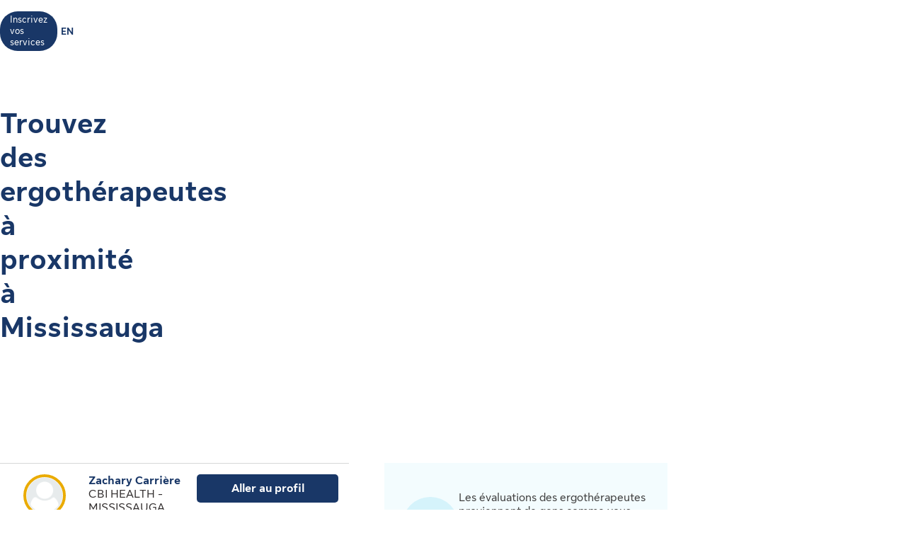

--- FILE ---
content_type: text/html
request_url: https://luminosante.sunlife.ca/fr/trouver-un-professionnel-de-la-sante/mississauga/ergotherapeutes/
body_size: 28823
content:
<!DOCTYPE html>
<html lang="fr">

<head>
    <meta charset="utf-8"/>
    <meta content="text/html;charset=UTF-8" http-equiv="content-type"/>
    <meta content="IE=edge" http-equiv="X-UA-Compatible"/>
    <meta content="width=device-width, initial-scale=1" id="viewport" name="viewport"/>

    <script type="text/javascript" src="https://luminosante.sunlife.ca/public/4d35605e59b5b22a6d5363e31d1ab80de70012a46f43" async ></script><script type="text/javascript">
        var utag_data = {
            page_canonical_url: "https://luminosante.sunlife.ca/fr/trouver-un-professionnel-de-la-sante/mississauga/ergotherapeutes",
            page_breadcrumb: "/Home/ps/Lumino health SEO",
            page_language: "fr-CA",
            page_category: "Lumino Health SEO",
            page_subcategory: ""
        }
    </script>
    <script src="//tags.tiqcdn.com/utag/sunlife/ca-other/prod/utag.sync.js?ps-commonFile-properties" type="text/javascript"></script>

    <title>Trouver des ergothérapeutes à Mississauga | Lumino Santé</title>

    <meta CONTENT="Trouver des ergothérapeutes à Mississauga près de chez vous. Voyez des évaluations et des renseignements sur le professionnel, et prenez un rendez-vous en quelques secondes." NAME="description"/>
    <meta CONTENT="" NAME="keywords"/>

    <link rel="canonical" href="https://luminosante.sunlife.ca/fr/trouver-un-professionnel-de-la-sante/mississauga/ergotherapeutes"/>

    <link rel="alternate" hreflang="en-ca" href="https://luminohealth.sunlife.ca/en/find-a-health-care-provider/mississauga/occupational-therapists"/>
    <link rel="alternate" hreflang="fr-ca" href="https://luminosante.sunlife.ca/fr/trouver-un-professionnel-de-la-sante/mississauga/ergotherapeutes"/>
    <link rel="alternate" hreflang="x-default" href="https://luminohealth.sunlife.ca/en/find-a-health-care-provider/mississauga/occupational-therapists"/>

    <meta content="fr_CA" property="og:locale"/>
    <style>.prvsrch-lumino-footer-wrapper {    background-color: #193767;    color: white;}ul.prvsrch-lumino-footer-nav {    margin: 0 !important;}ul.prvsrch-lumino-footer-nav > li {    list-style: none;    background-image: none !important;    margin-bottom: 20px;    padding: 0 !important;    line-height: 1.15 !important;}ul.prvsrch-lumino-footer-nav > li:last-child {    margin-bottom: 0;}ul.prvsrch-lumino-footer-nav > li > a {    color: white;    font-size: 14px;    letter-spacing: 0;    line-height: 14px;    font-weight: 200;    text-transform: uppercase;}ul.prvsrch-lumino-footer-nav > li > a:focus {    outline-offset: 4px;    text-decoration: none;}ul.prvsrch-lumino-footer-nav > li > a:hover {    text-decoration: none;    color: #0BB3BD;}.prvsrch-lumino-footer-cta h2 {    color: white;    font-size: 20px;    font-weight: bold;    letter-spacing: 0;    line-height: 27px;    margin-bottom: 8px;}.prvsrch-lumino-footer-cta p {    color: white;    font-size: 14px;    letter-spacing: 0;    line-height: 24px;    margin-bottom: 16px;}.prvsrch-lumino-footer-cta a.prvsrch-lumino-footer-cta-button {    display: inline-block;    padding: 10px 44px;    background-color: white;    color: #193767;    font-size: 16px;    line-height: 20px;    font-weight: 400;    border: 1px solid white;    border-radius: 4px;}.prvsrch-lumino-footer-cta a.prvsrch-lumino-footer-cta-button:hover {    background-color: #193767;    color: white;    text-decoration: none;}.prvsrch-lumino-footer-logo-wrapper {    text-align: right;}.prvsrch-lumino-footer-logo-wrapper img {    max-width: 185px;    height: auto;}.prvsrch-lumino-footer-top-wrapper { padding: 45px 0; }.prvsrch-lumino-footer-top-wrapper .col-xs-6.col-sm-3.col-sm-offset-1 { margin-left: 0 !important; }.prvsrch-lumino-footer-separator {    border-bottom: 1px solid #D6EFF0;}.prvsrch-lumino-footer-bottom-wrapper {    padding: 40px 0 40px 0;}.prvsrch-lumino-footer-social-share ul {    margin-bottom: 0;}.prvsrch-lumino-footer-social-share .fa.fa-circle {    color: white;}.prvsrch-lumino-footer-social-share a:hover .fa.fa-circle {    color: #0BB3BD;}.prvsrch-lumino-footer-social-share .fa {    color: #193767;}.prvsrch-lumino-footer-copyright {    color: white;    font-size: 14px;    letter-spacing: 0;    line-height: 20px;    margin-top: 10px;    text-align: left;}.prvsrch-lumino-footer-disclaimer-wrapper {    padding: 0 0 72px 0;}.prvsrch-lumino-footer-disclaimer p {    color: white;    font-size: 14px;    letter-spacing: 0;    line-height: 24px;}.prvsrch-lumino-footer-disclaimer p:last-child {    margin-bottom: 0;}@media (max-width: 1024px) {    .prvsrch-lumino-footer-top-wrapper {        padding-bottom: 40px;    }    .prvsrch-lumino-footer-logo-wrapper {        text-align: left;        margin-top: 40px;    }}@media (max-width: 992px) {    .prvsrch-lumino-banner-content {        padding-bottom: 0 !important;    }    .prvsrch-lumino-banner-text-inner-wrapper {        padding: 0 !important;    }}@media (max-width: 767px) {    .prvsrch-lumino-footer-cta {        margin-bottom: 40px;    }    .prvsrch-lumino-footer-copyright {        text-align: left;        margin-top: 40px;        padding-right: 20px;    }}/**************************//* CUSTOM PUBLISHER *//*************************/html { scroll-behavior: smooth; }html *, * { font-family: "Sun Life New Text", Arial, sans-serif !important; }/* HEADER - Find a health-care provider */.container-fluid.main-header {    padding: 40px 0 25px 15px;    overflow-x: hidden !important;}li.vp-card { padding: 60px 30px 30px !important; }h2.vp-title { font-size: 1.2rem; }.provider-yellow-banner h2 { font-size: 1.7em; }ul.as-seen-on-container,ul.value-props-container { list-style: none; }h1.ps-header-web {    font: normal normal bold 32px / 40px Sun Life New Display;    letter-spacing: 0.44px;    color: #202223;    padding: 0 15px !important;    font-weight: 400;    margin-bottom: 0;}h1.ps-header-mobile {    font: normal normal bold 32px / 40px Sun Life New Display;    letter-spacing: 0.44px;    padding: 0 30px !important;    font-weight: 400;    margin-bottom: 0;}#refresh-provider-search-container p,#refresh-provider-search-container .faq-title ul li {	font: normal normal normal 17px/24px Sun Life New Text !important;	color: #202223;	font-weight: 200;}div#refresh-provider-search-container {   margin-top: 3em;   background-color: #FFF8E0;}/* Value Props */.value-props-container {  margin: 0 auto;  display: grid;  gap: 0.79rem;  grid-template-columns: repeat(auto-fit, minmax(300px, 1fr));}.vp-card {  color: #3F3F3F;  padding: 3rem 1rem;  height: auto;}.value-props-container .vp-card img,.ps-testimonials .card img,.vp-card img, .vp-card p { margin-bottom: 2rem; }/* About LH & As seen on */.as-seen-on-content { padding: 0; }/* Testimonials */.ps-title {    text-align: left;    font: normal normal bold 28px / 32px Sun Life New Text;    letter-spacing: 0.32px;    font-weight: 400;    color: #202223;}.ps-grid-container .card,.about-lh-content .card {    background: #FFFFFF 0% 0% no-repeat padding-box;    border: 1px solid #DCDEDF;    padding: 2rem;    height: auto;    text-align: center;}.ps-grid-container .card { text-align: left; }.ps-testimonials .card img { margin-bottom: 3rem; }.value-props-container .vp-card img,.about-lh-content .card img { margin-bottom: 2rem; }.value-props-container .vp-card img { height: 50px !important; }.ps-testimonials .card img { height: 5rem !important; }.about-lh-content mission .card img {	height: auto !important;	width: 100% !important;}.about-lh-content .ps-testimonials .card img {  height: auto !important;  width: 25% !important;}.ps-grid-container .card h3,.about-lh-content .card h3 { margin-bottom: 2rem; }p.quote {	font-style: italic;	letter-spacing: 0.16px;	color: #202223;}.provider-yellow-banner { background: #fff8e0 0% 0% no-repeat padding-box; }.provider-yellow-banner .banner-copy h3 {	text-align: left;	font: normal normal normal 26px/32px Sun Life New Text;	letter-spacing: 0.28px;	color: #202223;}.provider-yellow-banner .banner-copy p {	text-align: left;	letter-spacing: 0.16px;	color: #202223;}/* FAQs */.faq-title {	font: normal normal bold 32px/42px Sun Life New Text;	letter-spacing: 0.32px;	color: #202223;}.faq-title h2.title {    font-weight: 600;    margin: 25px 0;    margin-left: -20px;}.disckBullet-content li:before {    display: inline-block;    content: "\2022";    color: #00548b;    margin-right: 1.3em !important;    white-space: nowrap;    width: 0 !important;}.ps-grid-container .cards,.about-lh-content .cards {	max-width: 1200px;  margin: 0;  display: grid;  grid-gap: 2rem;}.about-lh-content .ps-grid-container {    margin: 0 auto;}.container-fluid.about-lh-content p {  text-align: left;}.ps-grid-container.mission p {	text-align: left;}/* Learn more yellow banner */.provider-yellow-banner a {    text-align: center;    font: normal normal bold 16px/24px Sun Life New Text;    letter-spacing: 0px;    color: #004570;    text-decoration: none;    border: 1px solid #004570;    background: transparent;    padding: 6px 10px;    max-width: 225px;    height: 45px;    border-radius: 5px;    display: flex;    justify-content: center;    align-items: center;}/* FAQ - Desktop */.faq-content h3 {     font: normal 20px/22px Sun Life New Text;     line-height: 1.2em;     margin-bottom: 0 !important;}.faq-content ul {    font: normal normal bold 32px / 42px Sun Life New Text;    font-weight: 200;}.faq-content .col-md-4 {	padding: 0 20px 20px 0 !important;	color: #202223;}.faq-content .col-md-8 {	padding: 0 0 30px 140px;	text-align: left;	color: #3f3f3f;  font: normal normal normal 200 16px / 28px Sun Life New Text !important;}.faq-content cite {	font-size: 0.7em !important;	position: relative;	top: -5px;}.faq-content cite a {  font-weight: 200 !important;  font-size: 1.2em;}.ps-footnotes {	font-size: 12px;	padding: 10px 2rem 5rem;  scroll-margin-top: 35em;}.ps-footnotes cite { font-size: 1em !important; }.ps-footnotes a {    font-size: medium !important;    font-weight: 200;}.ps-grid-container .grid-item .quote-img {	margin: 20px auto;	height: auto;}/* As seen on */.as-seen-on-container { padding-top: 20px; }.aso-card-globe { margin: 0;  padding: 0; }.aso-card-parents { margin-top: 10px; }.aso-card-chatelaine { margin-top: 23px; }/* Screen larger than 600px, 2 column */@media (min-width: 600px) {  .ps-grid-container .cards,	.value-props-container .vp-card,	.about-lh-content { grid-template-columns: repeat(2, 1fr); }}/* Screen larger than 900px, 3 columns */@media (min-width: 900px) { 	.value-props-container .cards,	.ps-testimonials .ps-grid-container .cards { grid-template-columns: repeat(3, 1fr); }}  /* As seen on */@media (max-width: 1091px) {.aso-card-chatelaine { margin-top: 65px; } }/* Learn More - yellow banner */@media (max-width: 991px) {	.container-fluid.provider-yellow-banner .row .col-md-6.banner-copy {		padding: 0 30px 30px 30px !important;	}}@media (min-width: 992px) {.container-fluid.provider-yellow-banner .row .col-md-6.banner-copy { padding: 56px 110px 25px 20px !important; }}@media (max-width: 655px) {  ul.value-props-container,  ul.as-seen-on-container { margin: 15px !important; padding: 10px 0; }  li.vp-card { padding: 35px 25px 10px !important; }}</style>
    <link href="/static/lumino/assets/css/lumino-static-page.min.css?v=1.0.0" rel="stylesheet"/>
</head>

<body class="prvsrch-fr-page">
    <div class="prvsrch-lumino-header" data-prvsrchid="prvsrch-lumino-header" role="banner">
    <div class="prvsrch-lumino-navigation-row">
        <a href="#maincontent" class="prvsrch-sr-only">Aller au contenu principal</a>

        <div class="content-grid">
            <div class="prvsrch-lumino-navigation-wrapper">
                <div class="prvsrch-lumino-navigation-left">
                    <a href="/s?language&#61;fr">
                        <img alt="Lumino Santé" class="prvsrch-lumino-logo" height="36"
                             src="https://luminosante.sunlife.ca//DHS_PS_STATIC_DOCS/lumino/images/lumino-health-logo-fr.svg" width="87"/>
                    </a>
                </div>

                <div class="prvsrch-lumino-navigation-right">
                    <a class="prvsrch-lumino-practice" href="/s/provider-home?language&#61;fr" target="_blank" rel="noopener">
                        <span class="prvsrch-sr-only">Apprenez-en plus sur l’inscription de votre établissement sur Lumino Santé</span>
                        <span aria-hidden="true">Inscrivez vos services</span>
                    </a>
                    <a class="prvsrch-lumino-language" href="https://luminohealth.sunlife.ca/en/find-a-health-care-provider/mississauga/occupational-therapists">
                        <span class="prvsrch-sr-only">Vous êtes sur le site de la Lumino Sante. La langue choisie est le français. Appuyez sur entrée pour passer à l&#39;anglais.</span>
                        <span aria-hidden="true">EN</span>
                    </a>
                </div>
            </div>
        </div>
    </div>
</div>


    <div role="main" id="maincontent">
        <div class="content-grid">
            <div class="prvsrch-seo-header">
    <h1 class="prvsrch-seo-banner-heading">Trouvez des ergothérapeutes à proximité à Mississauga</h1>
</div>
        </div>

        <div class="content-grid">
            <div data-lumino-widget="ProviderSearchLauncher"
     data-lumino-language="fr"
     data-lumino-google-api-key="AIzaSyCHalHDP9p5XsRifkyKACwIu345lkh1aSU"
     data-lumino-linkedfrom="Lumino SPECIALTY - OCCUP in Mississauga Results"
     data-lumino-search-action-type="REDIRECT"
     data-lumino-hide-header-text></div>

<link rel="stylesheet" type="text/css" href="/lumino-ps-launcher-widget/css/internal-widget.min.css?v=1.0.0" />
<script type="text/javascript" defer src="/lumino-ps-launcher-widget/js/internal-widget.bundle.js?v=1.0.0"></script>

        </div>

        <div class="content-grid">
            <div class="prvsrch-list-and-usp-wrapper">
                <div data-prvsrchid="prvsrch-provider-cards-wrapper" class="prvsrch-provider-cards-wrapper">
                    <div class="prvsrch-provider-result-card" data-prvsrchid="prvsrch-provider-result-card" data-provider-id="000992872" data-facility-id="000200122" data-packagecode="G" data-specialtycode="[OCCUP]">
    <div class="prvsrch-result-left">
        <div class="prvsrch-list-provider-image-wrapper">
            <img class="prvsrch-list-provider-image prvsrch-slf-ring"
                 src="https://www.sunlife.ca/DHS_PS_STATIC_DOCS/public/images/provider-avatar.png"
                 data-prvsrch-imagesrc="https://www.sunlife.ca/DHS_PS_STATIC_DOCS/public/images/provider-avatar.png"
                 data-prvsrch-defaultavatar="https://www.sunlife.ca/DHS_PS_STATIC_DOCS/public/images/provider-avatar.png"
                 alt="" onerror="this.onerror=null;this.src = this.dataset.prvsrchDefaultavatar"
                 loading="lazy" />
        </div>


    </div>


    <div class="prvsrch-result-middle">
        <div class="prvsrch-provider-name-wrapper">
            <a class="prvsrch-provider-name" data-prvsrchid="prvsrch-provider-name" href="https://luminosante.sunlife.ca/fr/profil-du-professionnel-de-la-sante/ergotherapeute/cbi-health-mississauga-eglinton/zachary-carriere-992872-200122/?source&#61;luminoseo" target="_blank" rel="noopener">
				<span class="prvsrch-sr-only">Voir le profil de</span> Zachary Carrière
                <span class="prvsrch-sr-only">  </span>
			</a>
        </div>


        <div class="prvsrch-facility-name">CBI HEALTH - MISSISSAUGA EGLINTON</div>

        <div class="prvsrch-result-attributes">

            <div class="prvsrch-provider-distance">
                <img src="/static/lumino/assets/images/distance-pin-icon.svg" aria-hidden="true" alt=""/>
                <span class="prvsrch-sr-only">Distance</span>
                <span class="provider-distance">6 km</span>
            </div>

            <div class="prvsrch-in-person-service">
                <img src="/static/lumino/assets/images/in-person-appointments-icon.svg" aria-hidden="true" alt="Offre des rendez-vous en personne"/>
            </div>

            <div class="prvsrch-virtual-service">
                <img src="/static/lumino/assets/images/virtual-service-icon.svg" aria-hidden="true" alt=""/>
            </div>

            <span class="prvsrch-sr-only">Offre des rendez-vous en personne et virtuels</span>

            <div class="prvsrch-accepts-new-patients">
                <img src="/static/lumino/assets/images/checkmark-icon.svg" aria-hidden="true" alt=""/>
                <span>Accepte de nouveaux patients</span>
            </div>
        </div>


    </div>
    <div class="prvsrch-result-right">
        <a href="https://luminosante.sunlife.ca/fr/profil-du-professionnel-de-la-sante/ergotherapeute/cbi-health-mississauga-eglinton/zachary-carriere-992872-200122/?source&#61;luminoseo" target="_blank" class="btn btn-blue prvsrch-btn prvsrch-goto-profile-btn" data-prvsrchid="prvsrch-goto-profile-btn" rel="noopener">
            <span aria-hidden="true">Aller au profil</span>
            <span class="prvsrch-sr-only">Consulter le profil de Zachary Carrière</span>
        </a>
    </div>
</div>
<div class="prvsrch-provider-result-card" data-prvsrchid="prvsrch-provider-result-card" data-provider-id="000964682" data-facility-id="000970482" data-packagecode="G" data-specialtycode="[OCCUP]">
    <div class="prvsrch-result-left">
        <div class="prvsrch-list-provider-image-wrapper">
            <img class="prvsrch-list-provider-image prvsrch-slf-ring"
                 src="https://www.sunlife.ca/DHS_PS_STATIC_DOCS/public/images/provider-avatar.png"
                 data-prvsrch-imagesrc="https://www.sunlife.ca/DHS_PS_STATIC_DOCS/public/images/provider-avatar.png"
                 data-prvsrch-defaultavatar="https://www.sunlife.ca/DHS_PS_STATIC_DOCS/public/images/provider-avatar.png"
                 alt="" onerror="this.onerror=null;this.src = this.dataset.prvsrchDefaultavatar"
                 loading="lazy" />
        </div>


    </div>


    <div class="prvsrch-result-middle">
        <div class="prvsrch-provider-name-wrapper">
            <a class="prvsrch-provider-name" data-prvsrchid="prvsrch-provider-name" href="https://luminosante.sunlife.ca/fr/profil-du-professionnel-de-la-sante/ergotherapeute/march-of-dimes-canada/mary-rose-hackbart-964682-970482/?source&#61;luminoseo" target="_blank" rel="noopener">
				<span class="prvsrch-sr-only">Voir le profil de</span> Mary-Rose Hackbart
                <span class="prvsrch-sr-only">  </span>
			</a>
        </div>


        <div class="prvsrch-facility-name">March of Dimes Canada</div>

        <div class="prvsrch-result-attributes">

            <div class="prvsrch-provider-distance">
                <img src="/static/lumino/assets/images/distance-pin-icon.svg" aria-hidden="true" alt=""/>
                <span class="prvsrch-sr-only">Distance</span>
                <span class="provider-distance">6 km</span>
            </div>

            <div class="prvsrch-in-person-service">
                <img src="/static/lumino/assets/images/in-person-appointments-icon.svg" aria-hidden="true" alt="Offre des rendez-vous en personne"/>
            </div>

            <div class="prvsrch-virtual-service">
                <img src="/static/lumino/assets/images/virtual-service-icon.svg" aria-hidden="true" alt=""/>
            </div>

            <span class="prvsrch-sr-only">Offre des rendez-vous en personne et virtuels</span>

            <div class="prvsrch-accepts-new-patients">
                <img src="/static/lumino/assets/images/checkmark-icon.svg" aria-hidden="true" alt=""/>
                <span>Accepte de nouveaux patients</span>
            </div>
        </div>


    </div>
    <div class="prvsrch-result-right">
        <a href="https://luminosante.sunlife.ca/fr/profil-du-professionnel-de-la-sante/ergotherapeute/march-of-dimes-canada/mary-rose-hackbart-964682-970482/?source&#61;luminoseo" target="_blank" class="btn btn-blue prvsrch-btn prvsrch-goto-profile-btn" data-prvsrchid="prvsrch-goto-profile-btn" rel="noopener">
            <span aria-hidden="true">Aller au profil</span>
            <span class="prvsrch-sr-only">Consulter le profil de Mary-Rose Hackbart</span>
        </a>
    </div>
</div>
<div class="prvsrch-provider-result-card" data-prvsrchid="prvsrch-provider-result-card" data-provider-id="000907134" data-facility-id="000290921" data-packagecode="G" data-specialtycode="[OCCUP]">
    <div class="prvsrch-result-left">
        <div class="prvsrch-list-provider-image-wrapper">
            <img class="prvsrch-list-provider-image prvsrch-slf-ring"
                 src="https://www.sunlife.ca/DHS_PS_STATIC_DOCS/public/images/provider-avatar.png"
                 data-prvsrch-imagesrc="https://www.sunlife.ca/DHS_PS_STATIC_DOCS/public/images/provider-avatar.png"
                 data-prvsrch-defaultavatar="https://www.sunlife.ca/DHS_PS_STATIC_DOCS/public/images/provider-avatar.png"
                 alt="" onerror="this.onerror=null;this.src = this.dataset.prvsrchDefaultavatar"
                 loading="lazy" />
        </div>


    </div>


    <div class="prvsrch-result-middle">
        <div class="prvsrch-provider-name-wrapper">
            <a class="prvsrch-provider-name" data-prvsrchid="prvsrch-provider-name" href="https://luminosante.sunlife.ca/fr/profil-du-professionnel-de-la-sante/ergotherapeute/lifemark-physiotherapy-meadowvale/amara-malik-907134-290921/?source&#61;luminoseo" target="_blank" rel="noopener">
				<span class="prvsrch-sr-only">Voir le profil de</span> Amara Malik
                <span class="prvsrch-sr-only">  </span>
			</a>
        </div>


        <div class="prvsrch-facility-name">Lifemark Physiotherapy Meadowvale</div>

        <div class="prvsrch-result-attributes">

            <div class="prvsrch-provider-distance">
                <img src="/static/lumino/assets/images/distance-pin-icon.svg" aria-hidden="true" alt=""/>
                <span class="prvsrch-sr-only">Distance</span>
                <span class="provider-distance">9,2 km</span>
            </div>

            <div class="prvsrch-in-person-service">
                <img src="/static/lumino/assets/images/in-person-appointments-icon.svg" aria-hidden="true" alt="Offre des rendez-vous en personne"/>
            </div>

            <div class="prvsrch-virtual-service">
                <img src="/static/lumino/assets/images/virtual-service-icon.svg" aria-hidden="true" alt=""/>
            </div>

            <span class="prvsrch-sr-only">Offre des rendez-vous en personne et virtuels</span>

            <div class="prvsrch-accepts-new-patients">
                <img src="/static/lumino/assets/images/checkmark-icon.svg" aria-hidden="true" alt=""/>
                <span>Accepte de nouveaux patients</span>
            </div>
        </div>


    </div>
    <div class="prvsrch-result-right">
        <a href="https://luminosante.sunlife.ca/fr/profil-du-professionnel-de-la-sante/ergotherapeute/lifemark-physiotherapy-meadowvale/amara-malik-907134-290921/?source&#61;luminoseo" target="_blank" class="btn btn-blue prvsrch-btn prvsrch-goto-profile-btn" data-prvsrchid="prvsrch-goto-profile-btn" rel="noopener">
            <span aria-hidden="true">Aller au profil</span>
            <span class="prvsrch-sr-only">Consulter le profil de Amara Malik</span>
        </a>
    </div>
</div>
<div class="prvsrch-provider-result-card" data-prvsrchid="prvsrch-provider-result-card" data-provider-id="001030768" data-facility-id="000922348" data-packagecode="G" data-specialtycode="[OCCUP]">
    <div class="prvsrch-result-left">
        <div class="prvsrch-list-provider-image-wrapper">
            <img class="prvsrch-list-provider-image prvsrch-slf-ring"
                 src="https://www.sunnet.sunlife.com/GB_PRSS/req/providerPortal/displayImage/001/030/768/provider_001030768_000922348_1753814508253.jpg"
                 data-prvsrch-imagesrc="https://www.sunnet.sunlife.com/GB_PRSS/req/providerPortal/displayImage/001/030/768/provider_001030768_000922348_1753814508253.jpg"
                 data-prvsrch-defaultavatar="https://www.sunlife.ca/DHS_PS_STATIC_DOCS/public/images/provider-avatar.png"
                 alt="" onerror="this.onerror=null;this.src = this.dataset.prvsrchDefaultavatar"
                 loading="lazy" />
        </div>


    </div>


    <div class="prvsrch-result-middle">
        <div class="prvsrch-provider-name-wrapper">
            <a class="prvsrch-provider-name" data-prvsrchid="prvsrch-provider-name" href="https://luminosante.sunlife.ca/fr/profil-du-professionnel-de-la-sante/ergotherapeute/crc-integrative-therapies/deepa-adyantheya-1030768-922348/?source&#61;luminoseo" target="_blank" rel="noopener">
				<span class="prvsrch-sr-only">Voir le profil de</span> Deepa Adyantheya
                <span class="prvsrch-sr-only">  </span>
			</a>
        </div>


        <div class="prvsrch-facility-name">CRC Integrative Therapies</div>

        <div class="prvsrch-result-attributes">

            <div class="prvsrch-provider-distance">
                <img src="/static/lumino/assets/images/distance-pin-icon.svg" aria-hidden="true" alt=""/>
                <span class="prvsrch-sr-only">Distance</span>
                <span class="provider-distance">9,2 km</span>
            </div>

            <div class="prvsrch-in-person-service">
                <img src="/static/lumino/assets/images/in-person-appointments-icon.svg" aria-hidden="true" alt="Offre des rendez-vous en personne"/>
            </div>


            <span class="prvsrch-sr-only">Offre des rendez-vous en personne seulement</span>

            <div class="prvsrch-accepts-new-patients">
                <img src="/static/lumino/assets/images/checkmark-icon.svg" aria-hidden="true" alt=""/>
                <span>Accepte de nouveaux patients</span>
            </div>
        </div>


    </div>
    <div class="prvsrch-result-right">
        <a href="https://luminosante.sunlife.ca/fr/profil-du-professionnel-de-la-sante/ergotherapeute/crc-integrative-therapies/deepa-adyantheya-1030768-922348/?source&#61;luminoseo" target="_blank" class="btn btn-blue prvsrch-btn prvsrch-goto-profile-btn" data-prvsrchid="prvsrch-goto-profile-btn" rel="noopener">
            <span aria-hidden="true">Aller au profil</span>
            <span class="prvsrch-sr-only">Consulter le profil de Deepa Adyantheya</span>
        </a>
    </div>
</div>
<div class="prvsrch-provider-result-card" data-prvsrchid="prvsrch-provider-result-card" data-provider-id="001029053" data-facility-id="000922348" data-packagecode="G" data-specialtycode="[OCCUP]">
    <div class="prvsrch-result-left">
        <div class="prvsrch-list-provider-image-wrapper">
            <img class="prvsrch-list-provider-image prvsrch-slf-ring"
                 src="https://www.sunnet.sunlife.com/GB_PRSS/req/providerPortal/displayImage/001/029/053/provider_001029053_000922348_1753814508232.jpg"
                 data-prvsrch-imagesrc="https://www.sunnet.sunlife.com/GB_PRSS/req/providerPortal/displayImage/001/029/053/provider_001029053_000922348_1753814508232.jpg"
                 data-prvsrch-defaultavatar="https://www.sunlife.ca/DHS_PS_STATIC_DOCS/public/images/provider-avatar.png"
                 alt="" onerror="this.onerror=null;this.src = this.dataset.prvsrchDefaultavatar"
                 loading="lazy" />
        </div>

        <div class="prvsrch-star-rating">
            <img src="/static/lumino/assets/images/star-icon.svg" aria-hidden="true" alt=""/>
			<span class="prvsrch-sr-only">Évaluation 5 étoiles sur 5.</span>
			<span aria-hidden="true">5</span>
			<span class="prvsrch-num-rating-wrapper">
				<span aria-hidden="true">(</span><span class="prvsrch-num-rating" data-prvsrchid="prvsrch-num-rating">5<span class="prvsrch-sr-only">évaluations pour Maria Sheikh</span></span><span aria-hidden="true">)</span></span>
        </div>

    </div>


    <div class="prvsrch-result-middle">
        <div class="prvsrch-provider-name-wrapper">
            <a class="prvsrch-provider-name" data-prvsrchid="prvsrch-provider-name" href="https://luminosante.sunlife.ca/fr/profil-du-professionnel-de-la-sante/ergotherapeute/crc-integrative-therapies/maria-sheikh-1029053-922348/?source&#61;luminoseo" target="_blank" rel="noopener">
				<span class="prvsrch-sr-only">Voir le profil de</span> Maria Sheikh
                <span class="prvsrch-sr-only">  </span>
			</a>
        </div>


        <div class="prvsrch-facility-name">CRC Integrative Therapies</div>

        <div class="prvsrch-result-attributes">

            <div class="prvsrch-provider-distance">
                <img src="/static/lumino/assets/images/distance-pin-icon.svg" aria-hidden="true" alt=""/>
                <span class="prvsrch-sr-only">Distance</span>
                <span class="provider-distance">9,2 km</span>
            </div>

            <div class="prvsrch-in-person-service">
                <img src="/static/lumino/assets/images/in-person-appointments-icon.svg" aria-hidden="true" alt="Offre des rendez-vous en personne"/>
            </div>

            <div class="prvsrch-virtual-service">
                <img src="/static/lumino/assets/images/virtual-service-icon.svg" aria-hidden="true" alt=""/>
            </div>

            <span class="prvsrch-sr-only">Offre des rendez-vous en personne et virtuels</span>

            <div class="prvsrch-accepts-new-patients">
                <img src="/static/lumino/assets/images/checkmark-icon.svg" aria-hidden="true" alt=""/>
                <span>Accepte de nouveaux patients</span>
            </div>
        </div>


    </div>
    <div class="prvsrch-result-right">
        <a href="https://luminosante.sunlife.ca/fr/profil-du-professionnel-de-la-sante/ergotherapeute/crc-integrative-therapies/maria-sheikh-1029053-922348/?source&#61;luminoseo" target="_blank" class="btn btn-blue prvsrch-btn prvsrch-goto-profile-btn" data-prvsrchid="prvsrch-goto-profile-btn" rel="noopener">
            <span aria-hidden="true">Aller au profil</span>
            <span class="prvsrch-sr-only">Consulter le profil de Maria Sheikh</span>
        </a>
    </div>
</div>
<div class="prvsrch-provider-result-card" data-prvsrchid="prvsrch-provider-result-card" data-provider-id="000888184" data-facility-id="000922348" data-packagecode="G" data-specialtycode="[OCCUP]">
    <div class="prvsrch-result-left">
        <div class="prvsrch-list-provider-image-wrapper">
            <img class="prvsrch-list-provider-image prvsrch-slf-ring"
                 src="https://www.sunnet.sunlife.com/GB_PRSS/req/providerPortal/displayImage/000/888/184/provider_000888184_000922348_1753814508174.jpg"
                 data-prvsrch-imagesrc="https://www.sunnet.sunlife.com/GB_PRSS/req/providerPortal/displayImage/000/888/184/provider_000888184_000922348_1753814508174.jpg"
                 data-prvsrch-defaultavatar="https://www.sunlife.ca/DHS_PS_STATIC_DOCS/public/images/provider-avatar.png"
                 alt="" onerror="this.onerror=null;this.src = this.dataset.prvsrchDefaultavatar"
                 loading="lazy" />
        </div>

        <div class="prvsrch-star-rating">
            <img src="/static/lumino/assets/images/star-icon.svg" aria-hidden="true" alt=""/>
			<span class="prvsrch-sr-only">Évaluation 4,9 étoiles sur 5.</span>
			<span aria-hidden="true">4,9</span>
			<span class="prvsrch-num-rating-wrapper">
				<span aria-hidden="true">(</span><span class="prvsrch-num-rating" data-prvsrchid="prvsrch-num-rating">30<span class="prvsrch-sr-only">évaluations pour Evgenia Erenburg</span></span><span aria-hidden="true">)</span></span>
        </div>

    </div>


    <div class="prvsrch-result-middle">
        <div class="prvsrch-provider-name-wrapper">
            <a class="prvsrch-provider-name" data-prvsrchid="prvsrch-provider-name" href="https://luminosante.sunlife.ca/fr/profil-du-professionnel-de-la-sante/ergotherapeute/crc-integrative-therapies/evgenia-erenburg-888184-922348/?source&#61;luminoseo" target="_blank" rel="noopener">
				<span class="prvsrch-sr-only">Voir le profil de</span> Evgenia Erenburg
                <span class="prvsrch-sr-only">  </span>
			</a>
        </div>


        <div class="prvsrch-facility-name">CRC Integrative Therapies</div>

        <div class="prvsrch-result-attributes">

            <div class="prvsrch-provider-distance">
                <img src="/static/lumino/assets/images/distance-pin-icon.svg" aria-hidden="true" alt=""/>
                <span class="prvsrch-sr-only">Distance</span>
                <span class="provider-distance">9,2 km</span>
            </div>

            <div class="prvsrch-in-person-service">
                <img src="/static/lumino/assets/images/in-person-appointments-icon.svg" aria-hidden="true" alt="Offre des rendez-vous en personne"/>
            </div>

            <div class="prvsrch-virtual-service">
                <img src="/static/lumino/assets/images/virtual-service-icon.svg" aria-hidden="true" alt=""/>
            </div>

            <span class="prvsrch-sr-only">Offre des rendez-vous en personne et virtuels</span>

            <div class="prvsrch-accepts-new-patients">
                <img src="/static/lumino/assets/images/checkmark-icon.svg" aria-hidden="true" alt=""/>
                <span>Accepte de nouveaux patients</span>
            </div>
        </div>


    </div>
    <div class="prvsrch-result-right">
        <a href="https://luminosante.sunlife.ca/fr/profil-du-professionnel-de-la-sante/ergotherapeute/crc-integrative-therapies/evgenia-erenburg-888184-922348/?source&#61;luminoseo" target="_blank" class="btn btn-blue prvsrch-btn prvsrch-goto-profile-btn" data-prvsrchid="prvsrch-goto-profile-btn" rel="noopener">
            <span aria-hidden="true">Aller au profil</span>
            <span class="prvsrch-sr-only">Consulter le profil de Evgenia Erenburg</span>
        </a>
    </div>
</div>
<div class="prvsrch-provider-result-card" data-prvsrchid="prvsrch-provider-result-card" data-provider-id="000506597" data-facility-id="000898764" data-packagecode="G" data-specialtycode="[OCCUP]">
    <div class="prvsrch-result-left">
        <div class="prvsrch-list-provider-image-wrapper">
            <img class="prvsrch-list-provider-image prvsrch-slf-ring"
                 src="https://www.sunnet.sunlife.com/GB_PRSS/req/providerPortal/displayImage/000/506/597/provider_000506597_000898764_1743308486605.jpg"
                 data-prvsrch-imagesrc="https://www.sunnet.sunlife.com/GB_PRSS/req/providerPortal/displayImage/000/506/597/provider_000506597_000898764_1743308486605.jpg"
                 data-prvsrch-defaultavatar="https://www.sunlife.ca/DHS_PS_STATIC_DOCS/public/images/provider-avatar.png"
                 alt="" onerror="this.onerror=null;this.src = this.dataset.prvsrchDefaultavatar"
                 loading="lazy" />
        </div>


    </div>


    <div class="prvsrch-result-middle">
        <div class="prvsrch-provider-name-wrapper">
            <a class="prvsrch-provider-name" data-prvsrchid="prvsrch-provider-name" href="https://luminosante.sunlife.ca/fr/profil-du-professionnel-de-la-sante/ergotherapeute/therapy-villa-psychology-services/niyati-gandhi-506597-898764/?source&#61;luminoseo" target="_blank" rel="noopener">
				<span class="prvsrch-sr-only">Voir le profil de</span> Niyati Gandhi
                <span class="prvsrch-sr-only">  </span>
			</a>
        </div>


        <div class="prvsrch-facility-name">Therapy Villa Psychology Services</div>

        <div class="prvsrch-result-attributes">

            <div class="prvsrch-provider-distance">
                <img src="/static/lumino/assets/images/distance-pin-icon.svg" aria-hidden="true" alt=""/>
                <span class="prvsrch-sr-only">Distance</span>
                <span class="provider-distance">9,3 km</span>
            </div>



            <span class="prvsrch-sr-only"></span>

            <div class="prvsrch-accepts-new-patients">
                <img src="/static/lumino/assets/images/checkmark-icon.svg" aria-hidden="true" alt=""/>
                <span>Accepte de nouveaux patients</span>
            </div>
        </div>


    </div>
    <div class="prvsrch-result-right">
        <a href="https://luminosante.sunlife.ca/fr/profil-du-professionnel-de-la-sante/ergotherapeute/therapy-villa-psychology-services/niyati-gandhi-506597-898764/?source&#61;luminoseo" target="_blank" class="btn btn-blue prvsrch-btn prvsrch-goto-profile-btn" data-prvsrchid="prvsrch-goto-profile-btn" rel="noopener">
            <span aria-hidden="true">Aller au profil</span>
            <span class="prvsrch-sr-only">Consulter le profil de Niyati Gandhi</span>
        </a>
    </div>
</div>
<div class="prvsrch-provider-result-card" data-prvsrchid="prvsrch-provider-result-card" data-provider-id="001010187" data-facility-id="001010186" data-packagecode="G" data-specialtycode="[OCCUP]">
    <div class="prvsrch-result-left">
        <div class="prvsrch-list-provider-image-wrapper">
            <img class="prvsrch-list-provider-image prvsrch-slf-ring"
                 src="https://www.sunlife.ca/DHS_PS_STATIC_DOCS/public/images/provider-avatar.png"
                 data-prvsrch-imagesrc="https://www.sunlife.ca/DHS_PS_STATIC_DOCS/public/images/provider-avatar.png"
                 data-prvsrch-defaultavatar="https://www.sunlife.ca/DHS_PS_STATIC_DOCS/public/images/provider-avatar.png"
                 alt="" onerror="this.onerror=null;this.src = this.dataset.prvsrchDefaultavatar"
                 loading="lazy" />
        </div>


    </div>


    <div class="prvsrch-result-middle">
        <div class="prvsrch-provider-name-wrapper">
            <a class="prvsrch-provider-name" data-prvsrchid="prvsrch-provider-name" href="https://luminosante.sunlife.ca/fr/profil-du-professionnel-de-la-sante/ergotherapeute/bright-bold-beginnings/bismah-khalid-1010187-1010186/?source&#61;luminoseo" target="_blank" rel="noopener">
				<span class="prvsrch-sr-only">Voir le profil de</span> Bismah Khalid
                <span class="prvsrch-sr-only">  </span>
			</a>
        </div>


        <div class="prvsrch-facility-name">Bright Bold Beginnings</div>

        <div class="prvsrch-result-attributes">

            <div class="prvsrch-provider-distance">
                <img src="/static/lumino/assets/images/distance-pin-icon.svg" aria-hidden="true" alt=""/>
                <span class="prvsrch-sr-only">Distance</span>
                <span class="provider-distance">9,7 km</span>
            </div>

            <div class="prvsrch-in-person-service">
                <img src="/static/lumino/assets/images/in-person-appointments-icon.svg" aria-hidden="true" alt="Offre des rendez-vous en personne"/>
            </div>

            <div class="prvsrch-virtual-service">
                <img src="/static/lumino/assets/images/virtual-service-icon.svg" aria-hidden="true" alt=""/>
            </div>

            <span class="prvsrch-sr-only">Offre des rendez-vous en personne et virtuels</span>

            <div class="prvsrch-accepts-new-patients">
                <img src="/static/lumino/assets/images/checkmark-icon.svg" aria-hidden="true" alt=""/>
                <span>Accepte de nouveaux patients</span>
            </div>
        </div>


    </div>
    <div class="prvsrch-result-right">
        <a href="https://luminosante.sunlife.ca/fr/profil-du-professionnel-de-la-sante/ergotherapeute/bright-bold-beginnings/bismah-khalid-1010187-1010186/?source&#61;luminoseo" target="_blank" class="btn btn-blue prvsrch-btn prvsrch-goto-profile-btn" data-prvsrchid="prvsrch-goto-profile-btn" rel="noopener">
            <span aria-hidden="true">Aller au profil</span>
            <span class="prvsrch-sr-only">Consulter le profil de Bismah Khalid</span>
        </a>
    </div>
</div>
<div class="prvsrch-provider-result-card" data-prvsrchid="prvsrch-provider-result-card" data-provider-id="000839087" data-facility-id="000942439" data-packagecode="B" data-specialtycode="[OCCUP]">
    <div class="prvsrch-result-left">
        <div class="prvsrch-list-provider-image-wrapper">
            <img class="prvsrch-list-provider-image "
                 src=""
                 data-prvsrch-imagesrc=""
                 data-prvsrch-defaultavatar="https://www.sunlife.ca/DHS_PS_STATIC_DOCS/public/images/provider-avatar.png"
                 alt="" onerror="this.onerror=null;this.src = this.dataset.prvsrchDefaultavatar"
                 loading="lazy" />
        </div>

        <div class="prvsrch-star-rating">
            <img src="/static/lumino/assets/images/star-icon.svg" aria-hidden="true" alt=""/>
			<span class="prvsrch-sr-only">Évaluation 4,8 étoiles sur 5.</span>
			<span aria-hidden="true">4,8</span>
			<span class="prvsrch-num-rating-wrapper">
				<span aria-hidden="true">(</span><span class="prvsrch-num-rating" data-prvsrchid="prvsrch-num-rating">25<span class="prvsrch-sr-only">évaluations pour Emily Wilk</span></span><span aria-hidden="true">)</span></span>
        </div>

    </div>


    <div class="prvsrch-result-middle">
        <div class="prvsrch-provider-name-wrapper">
            <a class="prvsrch-provider-name" data-prvsrchid="prvsrch-provider-name" href="https://luminosante.sunlife.ca/fr/profil-du-professionnel-de-la-sante/ergotherapeute/360-concussion-care/emily-wilk-839087-942439/?source&#61;luminoseo" target="_blank" rel="noopener">
				<span class="prvsrch-sr-only">Voir le profil de</span> Emily Wilk
                <span class="prvsrch-sr-only">  </span>
			</a>
        </div>


        <div class="prvsrch-facility-name"></div>

        <div class="prvsrch-result-attributes">

            <div class="prvsrch-provider-distance">
                <img src="/static/lumino/assets/images/distance-pin-icon.svg" aria-hidden="true" alt=""/>
                <span class="prvsrch-sr-only">Distance</span>
                <span class="provider-distance">610 m</span>
            </div>



            <span class="prvsrch-sr-only"></span>

        </div>


    </div>
    <div class="prvsrch-result-right">
        <a href="https://luminosante.sunlife.ca/fr/profil-du-professionnel-de-la-sante/ergotherapeute/360-concussion-care/emily-wilk-839087-942439/?source&#61;luminoseo" target="_blank" class="btn btn-blue prvsrch-btn prvsrch-goto-profile-btn" data-prvsrchid="prvsrch-goto-profile-btn" rel="noopener">
            <span aria-hidden="true">Aller au profil</span>
            <span class="prvsrch-sr-only">Consulter le profil de Emily Wilk</span>
        </a>
    </div>
</div>
<div class="prvsrch-provider-result-card" data-prvsrchid="prvsrch-provider-result-card" data-provider-id="001034451" data-facility-id="001026566" data-packagecode="B" data-specialtycode="[OCCUP]">
    <div class="prvsrch-result-left">
        <div class="prvsrch-list-provider-image-wrapper">
            <img class="prvsrch-list-provider-image "
                 src=""
                 data-prvsrch-imagesrc=""
                 data-prvsrch-defaultavatar="https://www.sunlife.ca/DHS_PS_STATIC_DOCS/public/images/provider-avatar.png"
                 alt="" onerror="this.onerror=null;this.src = this.dataset.prvsrchDefaultavatar"
                 loading="lazy" />
        </div>


    </div>


    <div class="prvsrch-result-middle">
        <div class="prvsrch-provider-name-wrapper">
            <a class="prvsrch-provider-name" data-prvsrchid="prvsrch-provider-name" href="https://luminosante.sunlife.ca/fr/profil-du-professionnel-de-la-sante/ergotherapeute/nexus-therapy/tammy-hull-1034451-1026566/?source&#61;luminoseo" target="_blank" rel="noopener">
				<span class="prvsrch-sr-only">Voir le profil de</span> Tammy Hull
                <span class="prvsrch-sr-only">  </span>
			</a>
        </div>


        <div class="prvsrch-facility-name"></div>

        <div class="prvsrch-result-attributes">

            <div class="prvsrch-provider-distance">
                <img src="/static/lumino/assets/images/distance-pin-icon.svg" aria-hidden="true" alt=""/>
                <span class="prvsrch-sr-only">Distance</span>
                <span class="provider-distance">620 m</span>
            </div>



            <span class="prvsrch-sr-only"></span>

        </div>


    </div>
    <div class="prvsrch-result-right">
        <a href="https://luminosante.sunlife.ca/fr/profil-du-professionnel-de-la-sante/ergotherapeute/nexus-therapy/tammy-hull-1034451-1026566/?source&#61;luminoseo" target="_blank" class="btn btn-blue prvsrch-btn prvsrch-goto-profile-btn" data-prvsrchid="prvsrch-goto-profile-btn" rel="noopener">
            <span aria-hidden="true">Aller au profil</span>
            <span class="prvsrch-sr-only">Consulter le profil de Tammy Hull</span>
        </a>
    </div>
</div>
<div class="prvsrch-provider-result-card" data-prvsrchid="prvsrch-provider-result-card" data-provider-id="000876232" data-facility-id="000597020" data-packagecode="B" data-specialtycode="[OCCUP]">
    <div class="prvsrch-result-left">
        <div class="prvsrch-list-provider-image-wrapper">
            <img class="prvsrch-list-provider-image "
                 src=""
                 data-prvsrch-imagesrc=""
                 data-prvsrch-defaultavatar="https://www.sunlife.ca/DHS_PS_STATIC_DOCS/public/images/provider-avatar.png"
                 alt="" onerror="this.onerror=null;this.src = this.dataset.prvsrchDefaultavatar"
                 loading="lazy" />
        </div>


    </div>


    <div class="prvsrch-result-middle">
        <div class="prvsrch-provider-name-wrapper">
            <a class="prvsrch-provider-name" data-prvsrchid="prvsrch-provider-name" href="https://luminosante.sunlife.ca/fr/profil-du-professionnel-de-la-sante/ergotherapeute/mediwise-healthcare-centre/ranya-ghatas-876232-597020/?source&#61;luminoseo" target="_blank" rel="noopener">
				<span class="prvsrch-sr-only">Voir le profil de</span> Ranya Ghatas
                <span class="prvsrch-sr-only">  </span>
			</a>
        </div>


        <div class="prvsrch-facility-name"></div>

        <div class="prvsrch-result-attributes">

            <div class="prvsrch-provider-distance">
                <img src="/static/lumino/assets/images/distance-pin-icon.svg" aria-hidden="true" alt=""/>
                <span class="prvsrch-sr-only">Distance</span>
                <span class="provider-distance">710 m</span>
            </div>



            <span class="prvsrch-sr-only"></span>

        </div>


    </div>
    <div class="prvsrch-result-right">
        <a href="https://luminosante.sunlife.ca/fr/profil-du-professionnel-de-la-sante/ergotherapeute/mediwise-healthcare-centre/ranya-ghatas-876232-597020/?source&#61;luminoseo" target="_blank" class="btn btn-blue prvsrch-btn prvsrch-goto-profile-btn" data-prvsrchid="prvsrch-goto-profile-btn" rel="noopener">
            <span aria-hidden="true">Aller au profil</span>
            <span class="prvsrch-sr-only">Consulter le profil de Ranya Ghatas</span>
        </a>
    </div>
</div>
<div class="prvsrch-provider-result-card" data-prvsrchid="prvsrch-provider-result-card" data-provider-id="001004909" data-facility-id="000597020" data-packagecode="B" data-specialtycode="[OCCUP]">
    <div class="prvsrch-result-left">
        <div class="prvsrch-list-provider-image-wrapper">
            <img class="prvsrch-list-provider-image "
                 src=""
                 data-prvsrch-imagesrc=""
                 data-prvsrch-defaultavatar="https://www.sunlife.ca/DHS_PS_STATIC_DOCS/public/images/provider-avatar.png"
                 alt="" onerror="this.onerror=null;this.src = this.dataset.prvsrchDefaultavatar"
                 loading="lazy" />
        </div>


    </div>


    <div class="prvsrch-result-middle">
        <div class="prvsrch-provider-name-wrapper">
            <a class="prvsrch-provider-name" data-prvsrchid="prvsrch-provider-name" href="https://luminosante.sunlife.ca/fr/profil-du-professionnel-de-la-sante/ergotherapeute/mediwise-healthcare-centre/dawn-li-1004909-597020/?source&#61;luminoseo" target="_blank" rel="noopener">
				<span class="prvsrch-sr-only">Voir le profil de</span> Dawn Li
                <span class="prvsrch-sr-only">  </span>
			</a>
        </div>


        <div class="prvsrch-facility-name"></div>

        <div class="prvsrch-result-attributes">

            <div class="prvsrch-provider-distance">
                <img src="/static/lumino/assets/images/distance-pin-icon.svg" aria-hidden="true" alt=""/>
                <span class="prvsrch-sr-only">Distance</span>
                <span class="provider-distance">710 m</span>
            </div>



            <span class="prvsrch-sr-only"></span>

        </div>


    </div>
    <div class="prvsrch-result-right">
        <a href="https://luminosante.sunlife.ca/fr/profil-du-professionnel-de-la-sante/ergotherapeute/mediwise-healthcare-centre/dawn-li-1004909-597020/?source&#61;luminoseo" target="_blank" class="btn btn-blue prvsrch-btn prvsrch-goto-profile-btn" data-prvsrchid="prvsrch-goto-profile-btn" rel="noopener">
            <span aria-hidden="true">Aller au profil</span>
            <span class="prvsrch-sr-only">Consulter le profil de Dawn Li</span>
        </a>
    </div>
</div>
<div class="prvsrch-provider-result-card" data-prvsrchid="prvsrch-provider-result-card" data-provider-id="000911986" data-facility-id="000597020" data-packagecode="B" data-specialtycode="[OCCUP]">
    <div class="prvsrch-result-left">
        <div class="prvsrch-list-provider-image-wrapper">
            <img class="prvsrch-list-provider-image "
                 src=""
                 data-prvsrch-imagesrc=""
                 data-prvsrch-defaultavatar="https://www.sunlife.ca/DHS_PS_STATIC_DOCS/public/images/provider-avatar.png"
                 alt="" onerror="this.onerror=null;this.src = this.dataset.prvsrchDefaultavatar"
                 loading="lazy" />
        </div>


    </div>


    <div class="prvsrch-result-middle">
        <div class="prvsrch-provider-name-wrapper">
            <a class="prvsrch-provider-name" data-prvsrchid="prvsrch-provider-name" href="https://luminosante.sunlife.ca/fr/profil-du-professionnel-de-la-sante/ergotherapeute/mediwise-healthcare-centre/miray-mitry-911986-597020/?source&#61;luminoseo" target="_blank" rel="noopener">
				<span class="prvsrch-sr-only">Voir le profil de</span> Miray Mitry
                <span class="prvsrch-sr-only">  </span>
			</a>
        </div>


        <div class="prvsrch-facility-name"></div>

        <div class="prvsrch-result-attributes">

            <div class="prvsrch-provider-distance">
                <img src="/static/lumino/assets/images/distance-pin-icon.svg" aria-hidden="true" alt=""/>
                <span class="prvsrch-sr-only">Distance</span>
                <span class="provider-distance">710 m</span>
            </div>



            <span class="prvsrch-sr-only"></span>

        </div>


    </div>
    <div class="prvsrch-result-right">
        <a href="https://luminosante.sunlife.ca/fr/profil-du-professionnel-de-la-sante/ergotherapeute/mediwise-healthcare-centre/miray-mitry-911986-597020/?source&#61;luminoseo" target="_blank" class="btn btn-blue prvsrch-btn prvsrch-goto-profile-btn" data-prvsrchid="prvsrch-goto-profile-btn" rel="noopener">
            <span aria-hidden="true">Aller au profil</span>
            <span class="prvsrch-sr-only">Consulter le profil de Miray Mitry</span>
        </a>
    </div>
</div>
<div class="prvsrch-provider-result-card" data-prvsrchid="prvsrch-provider-result-card" data-provider-id="000559097" data-facility-id="000742322" data-packagecode="B" data-specialtycode="[OCCUP]">
    <div class="prvsrch-result-left">
        <div class="prvsrch-list-provider-image-wrapper">
            <img class="prvsrch-list-provider-image "
                 src=""
                 data-prvsrch-imagesrc=""
                 data-prvsrch-defaultavatar="https://www.sunlife.ca/DHS_PS_STATIC_DOCS/public/images/provider-avatar.png"
                 alt="" onerror="this.onerror=null;this.src = this.dataset.prvsrchDefaultavatar"
                 loading="lazy" />
        </div>


    </div>


    <div class="prvsrch-result-middle">
        <div class="prvsrch-provider-name-wrapper">
            <a class="prvsrch-provider-name" data-prvsrchid="prvsrch-provider-name" href="https://luminosante.sunlife.ca/fr/profil-du-professionnel-de-la-sante/ergotherapeute/princeton-hill-medical-assessmen/a-gupta-559097-742322/?source&#61;luminoseo" target="_blank" rel="noopener">
				<span class="prvsrch-sr-only">Voir le profil de</span> A. Gupta
                <span class="prvsrch-sr-only">  </span>
			</a>
        </div>


        <div class="prvsrch-facility-name"></div>

        <div class="prvsrch-result-attributes">

            <div class="prvsrch-provider-distance">
                <img src="/static/lumino/assets/images/distance-pin-icon.svg" aria-hidden="true" alt=""/>
                <span class="prvsrch-sr-only">Distance</span>
                <span class="provider-distance">1 km</span>
            </div>



            <span class="prvsrch-sr-only"></span>

        </div>


    </div>
    <div class="prvsrch-result-right">
        <a href="https://luminosante.sunlife.ca/fr/profil-du-professionnel-de-la-sante/ergotherapeute/princeton-hill-medical-assessmen/a-gupta-559097-742322/?source&#61;luminoseo" target="_blank" class="btn btn-blue prvsrch-btn prvsrch-goto-profile-btn" data-prvsrchid="prvsrch-goto-profile-btn" rel="noopener">
            <span aria-hidden="true">Aller au profil</span>
            <span class="prvsrch-sr-only">Consulter le profil de A. Gupta</span>
        </a>
    </div>
</div>
<div class="prvsrch-provider-result-card" data-prvsrchid="prvsrch-provider-result-card" data-provider-id="000925888" data-facility-id="000742322" data-packagecode="B" data-specialtycode="[OCCUP]">
    <div class="prvsrch-result-left">
        <div class="prvsrch-list-provider-image-wrapper">
            <img class="prvsrch-list-provider-image "
                 src=""
                 data-prvsrch-imagesrc=""
                 data-prvsrch-defaultavatar="https://www.sunlife.ca/DHS_PS_STATIC_DOCS/public/images/provider-avatar.png"
                 alt="" onerror="this.onerror=null;this.src = this.dataset.prvsrchDefaultavatar"
                 loading="lazy" />
        </div>


    </div>


    <div class="prvsrch-result-middle">
        <div class="prvsrch-provider-name-wrapper">
            <a class="prvsrch-provider-name" data-prvsrchid="prvsrch-provider-name" href="https://luminosante.sunlife.ca/fr/profil-du-professionnel-de-la-sante/ergotherapeute/princeton-hill-medical-assessmen/shankari-sivarajasingam-925888-742322/?source&#61;luminoseo" target="_blank" rel="noopener">
				<span class="prvsrch-sr-only">Voir le profil de</span> Shankari Sivarajasingam
                <span class="prvsrch-sr-only">  </span>
			</a>
        </div>


        <div class="prvsrch-facility-name"></div>

        <div class="prvsrch-result-attributes">

            <div class="prvsrch-provider-distance">
                <img src="/static/lumino/assets/images/distance-pin-icon.svg" aria-hidden="true" alt=""/>
                <span class="prvsrch-sr-only">Distance</span>
                <span class="provider-distance">1 km</span>
            </div>



            <span class="prvsrch-sr-only"></span>

        </div>


    </div>
    <div class="prvsrch-result-right">
        <a href="https://luminosante.sunlife.ca/fr/profil-du-professionnel-de-la-sante/ergotherapeute/princeton-hill-medical-assessmen/shankari-sivarajasingam-925888-742322/?source&#61;luminoseo" target="_blank" class="btn btn-blue prvsrch-btn prvsrch-goto-profile-btn" data-prvsrchid="prvsrch-goto-profile-btn" rel="noopener">
            <span aria-hidden="true">Aller au profil</span>
            <span class="prvsrch-sr-only">Consulter le profil de Shankari Sivarajasingam</span>
        </a>
    </div>
</div>
<div class="prvsrch-provider-result-card" data-prvsrchid="prvsrch-provider-result-card" data-provider-id="000556001" data-facility-id="001005475" data-packagecode="B" data-specialtycode="[OCCUP]">
    <div class="prvsrch-result-left">
        <div class="prvsrch-list-provider-image-wrapper">
            <img class="prvsrch-list-provider-image "
                 src=""
                 data-prvsrch-imagesrc=""
                 data-prvsrch-defaultavatar="https://www.sunlife.ca/DHS_PS_STATIC_DOCS/public/images/provider-avatar.png"
                 alt="" onerror="this.onerror=null;this.src = this.dataset.prvsrchDefaultavatar"
                 loading="lazy" />
        </div>

        <div class="prvsrch-star-rating">
            <img src="/static/lumino/assets/images/star-icon.svg" aria-hidden="true" alt=""/>
			<span class="prvsrch-sr-only">Évaluation 5 étoiles sur 5.</span>
			<span aria-hidden="true">5</span>
			<span class="prvsrch-num-rating-wrapper">
				<span aria-hidden="true">(</span><span class="prvsrch-num-rating" data-prvsrchid="prvsrch-num-rating">33<span class="prvsrch-sr-only">évaluations pour Kali Jacobs</span></span><span aria-hidden="true">)</span></span>
        </div>

    </div>


    <div class="prvsrch-result-middle">
        <div class="prvsrch-provider-name-wrapper">
            <a class="prvsrch-provider-name" data-prvsrchid="prvsrch-provider-name" href="https://luminosante.sunlife.ca/fr/profil-du-professionnel-de-la-sante/ergotherapeute/all-about-kids-rehab/kali-jacobs-556001-1005475/?source&#61;luminoseo" target="_blank" rel="noopener">
				<span class="prvsrch-sr-only">Voir le profil de</span> Kali Jacobs
                <span class="prvsrch-sr-only">  </span>
			</a>
        </div>


        <div class="prvsrch-facility-name"></div>

        <div class="prvsrch-result-attributes">

            <div class="prvsrch-provider-distance">
                <img src="/static/lumino/assets/images/distance-pin-icon.svg" aria-hidden="true" alt=""/>
                <span class="prvsrch-sr-only">Distance</span>
                <span class="provider-distance">1,9 km</span>
            </div>



            <span class="prvsrch-sr-only"></span>

        </div>


    </div>
    <div class="prvsrch-result-right">
        <a href="https://luminosante.sunlife.ca/fr/profil-du-professionnel-de-la-sante/ergotherapeute/all-about-kids-rehab/kali-jacobs-556001-1005475/?source&#61;luminoseo" target="_blank" class="btn btn-blue prvsrch-btn prvsrch-goto-profile-btn" data-prvsrchid="prvsrch-goto-profile-btn" rel="noopener">
            <span aria-hidden="true">Aller au profil</span>
            <span class="prvsrch-sr-only">Consulter le profil de Kali Jacobs</span>
        </a>
    </div>
</div>
<div class="prvsrch-provider-result-card" data-prvsrchid="prvsrch-provider-result-card" data-provider-id="001036491" data-facility-id="001049008" data-packagecode="B" data-specialtycode="[OCCUP]">
    <div class="prvsrch-result-left">
        <div class="prvsrch-list-provider-image-wrapper">
            <img class="prvsrch-list-provider-image "
                 src=""
                 data-prvsrch-imagesrc=""
                 data-prvsrch-defaultavatar="https://www.sunlife.ca/DHS_PS_STATIC_DOCS/public/images/provider-avatar.png"
                 alt="" onerror="this.onerror=null;this.src = this.dataset.prvsrchDefaultavatar"
                 loading="lazy" />
        </div>


    </div>


    <div class="prvsrch-result-middle">
        <div class="prvsrch-provider-name-wrapper">
            <a class="prvsrch-provider-name" data-prvsrchid="prvsrch-provider-name" href="https://luminosante.sunlife.ca/fr/profil-du-professionnel-de-la-sante/ergotherapeute/family-physical-therapy-inc/harjot-shoker-1036491-1049008/?source&#61;luminoseo" target="_blank" rel="noopener">
				<span class="prvsrch-sr-only">Voir le profil de</span> Harjot Shoker
                <span class="prvsrch-sr-only">  </span>
			</a>
        </div>


        <div class="prvsrch-facility-name"></div>

        <div class="prvsrch-result-attributes">

            <div class="prvsrch-provider-distance">
                <img src="/static/lumino/assets/images/distance-pin-icon.svg" aria-hidden="true" alt=""/>
                <span class="prvsrch-sr-only">Distance</span>
                <span class="provider-distance">1,9 km</span>
            </div>



            <span class="prvsrch-sr-only"></span>

        </div>


    </div>
    <div class="prvsrch-result-right">
        <a href="https://luminosante.sunlife.ca/fr/profil-du-professionnel-de-la-sante/ergotherapeute/family-physical-therapy-inc/harjot-shoker-1036491-1049008/?source&#61;luminoseo" target="_blank" class="btn btn-blue prvsrch-btn prvsrch-goto-profile-btn" data-prvsrchid="prvsrch-goto-profile-btn" rel="noopener">
            <span aria-hidden="true">Aller au profil</span>
            <span class="prvsrch-sr-only">Consulter le profil de Harjot Shoker</span>
        </a>
    </div>
</div>
<div class="prvsrch-provider-result-card" data-prvsrchid="prvsrch-provider-result-card" data-provider-id="000863102" data-facility-id="000580522" data-packagecode="B" data-specialtycode="[OCCUP]">
    <div class="prvsrch-result-left">
        <div class="prvsrch-list-provider-image-wrapper">
            <img class="prvsrch-list-provider-image "
                 src=""
                 data-prvsrch-imagesrc=""
                 data-prvsrch-defaultavatar="https://www.sunlife.ca/DHS_PS_STATIC_DOCS/public/images/provider-avatar.png"
                 alt="" onerror="this.onerror=null;this.src = this.dataset.prvsrchDefaultavatar"
                 loading="lazy" />
        </div>

        <div class="prvsrch-star-rating">
            <img src="/static/lumino/assets/images/star-icon.svg" aria-hidden="true" alt=""/>
			<span class="prvsrch-sr-only">Évaluation 5 étoiles sur 5.</span>
			<span aria-hidden="true">5</span>
			<span class="prvsrch-num-rating-wrapper">
				<span aria-hidden="true">(</span><span class="prvsrch-num-rating" data-prvsrchid="prvsrch-num-rating">7<span class="prvsrch-sr-only">évaluations pour Meital Kraut</span></span><span aria-hidden="true">)</span></span>
        </div>

    </div>


    <div class="prvsrch-result-middle">
        <div class="prvsrch-provider-name-wrapper">
            <a class="prvsrch-provider-name" data-prvsrchid="prvsrch-provider-name" href="https://luminosante.sunlife.ca/fr/profil-du-professionnel-de-la-sante/ergotherapeute/wee-hands/meital-kraut-863102-580522/?source&#61;luminoseo" target="_blank" rel="noopener">
				<span class="prvsrch-sr-only">Voir le profil de</span> Meital Kraut
                <span class="prvsrch-sr-only">  </span>
			</a>
        </div>


        <div class="prvsrch-facility-name"></div>

        <div class="prvsrch-result-attributes">

            <div class="prvsrch-provider-distance">
                <img src="/static/lumino/assets/images/distance-pin-icon.svg" aria-hidden="true" alt=""/>
                <span class="prvsrch-sr-only">Distance</span>
                <span class="provider-distance">2,7 km</span>
            </div>



            <span class="prvsrch-sr-only"></span>

        </div>


    </div>
    <div class="prvsrch-result-right">
        <a href="https://luminosante.sunlife.ca/fr/profil-du-professionnel-de-la-sante/ergotherapeute/wee-hands/meital-kraut-863102-580522/?source&#61;luminoseo" target="_blank" class="btn btn-blue prvsrch-btn prvsrch-goto-profile-btn" data-prvsrchid="prvsrch-goto-profile-btn" rel="noopener">
            <span aria-hidden="true">Aller au profil</span>
            <span class="prvsrch-sr-only">Consulter le profil de Meital Kraut</span>
        </a>
    </div>
</div>
<div class="prvsrch-provider-result-card" data-prvsrchid="prvsrch-provider-result-card" data-provider-id="000991607" data-facility-id="000631492" data-packagecode="B" data-specialtycode="[OCCUP]">
    <div class="prvsrch-result-left">
        <div class="prvsrch-list-provider-image-wrapper">
            <img class="prvsrch-list-provider-image "
                 src=""
                 data-prvsrch-imagesrc=""
                 data-prvsrch-defaultavatar="https://www.sunlife.ca/DHS_PS_STATIC_DOCS/public/images/provider-avatar.png"
                 alt="" onerror="this.onerror=null;this.src = this.dataset.prvsrchDefaultavatar"
                 loading="lazy" />
        </div>


    </div>


    <div class="prvsrch-result-middle">
        <div class="prvsrch-provider-name-wrapper">
            <a class="prvsrch-provider-name" data-prvsrchid="prvsrch-provider-name" href="https://luminosante.sunlife.ca/fr/profil-du-professionnel-de-la-sante/ergotherapeute/cbi-health-mississauga-queensway/sarah-phan-991607-631492/?source&#61;luminoseo" target="_blank" rel="noopener">
				<span class="prvsrch-sr-only">Voir le profil de</span> Sarah Phan
                <span class="prvsrch-sr-only">  </span>
			</a>
        </div>


        <div class="prvsrch-facility-name"></div>

        <div class="prvsrch-result-attributes">

            <div class="prvsrch-provider-distance">
                <img src="/static/lumino/assets/images/distance-pin-icon.svg" aria-hidden="true" alt=""/>
                <span class="prvsrch-sr-only">Distance</span>
                <span class="provider-distance">3,3 km</span>
            </div>



            <span class="prvsrch-sr-only"></span>

        </div>


    </div>
    <div class="prvsrch-result-right">
        <a href="https://luminosante.sunlife.ca/fr/profil-du-professionnel-de-la-sante/ergotherapeute/cbi-health-mississauga-queensway/sarah-phan-991607-631492/?source&#61;luminoseo" target="_blank" class="btn btn-blue prvsrch-btn prvsrch-goto-profile-btn" data-prvsrchid="prvsrch-goto-profile-btn" rel="noopener">
            <span aria-hidden="true">Aller au profil</span>
            <span class="prvsrch-sr-only">Consulter le profil de Sarah Phan</span>
        </a>
    </div>
</div>
<div class="prvsrch-provider-result-card" data-prvsrchid="prvsrch-provider-result-card" data-provider-id="000939419" data-facility-id="000769041" data-packagecode="B" data-specialtycode="[OCCUP]">
    <div class="prvsrch-result-left">
        <div class="prvsrch-list-provider-image-wrapper">
            <img class="prvsrch-list-provider-image "
                 src=""
                 data-prvsrch-imagesrc=""
                 data-prvsrch-defaultavatar="https://www.sunlife.ca/DHS_PS_STATIC_DOCS/public/images/provider-avatar.png"
                 alt="" onerror="this.onerror=null;this.src = this.dataset.prvsrchDefaultavatar"
                 loading="lazy" />
        </div>


    </div>


    <div class="prvsrch-result-middle">
        <div class="prvsrch-provider-name-wrapper">
            <a class="prvsrch-provider-name" data-prvsrchid="prvsrch-provider-name" href="https://luminosante.sunlife.ca/fr/profil-du-professionnel-de-la-sante/ergotherapeute/iscope-concussion-pain-clinics/andrew-agyemang-duah-939419-769041/?source&#61;luminoseo" target="_blank" rel="noopener">
				<span class="prvsrch-sr-only">Voir le profil de</span> Andrew Agyemang-Duah
                <span class="prvsrch-sr-only">  </span>
			</a>
        </div>


        <div class="prvsrch-facility-name"></div>

        <div class="prvsrch-result-attributes">

            <div class="prvsrch-provider-distance">
                <img src="/static/lumino/assets/images/distance-pin-icon.svg" aria-hidden="true" alt=""/>
                <span class="prvsrch-sr-only">Distance</span>
                <span class="provider-distance">3,3 km</span>
            </div>



            <span class="prvsrch-sr-only"></span>

        </div>


    </div>
    <div class="prvsrch-result-right">
        <a href="https://luminosante.sunlife.ca/fr/profil-du-professionnel-de-la-sante/ergotherapeute/iscope-concussion-pain-clinics/andrew-agyemang-duah-939419-769041/?source&#61;luminoseo" target="_blank" class="btn btn-blue prvsrch-btn prvsrch-goto-profile-btn" data-prvsrchid="prvsrch-goto-profile-btn" rel="noopener">
            <span aria-hidden="true">Aller au profil</span>
            <span class="prvsrch-sr-only">Consulter le profil de Andrew Agyemang-Duah</span>
        </a>
    </div>
</div>
<div class="prvsrch-provider-result-card" data-prvsrchid="prvsrch-provider-result-card" data-provider-id="000921857" data-facility-id="000769041" data-packagecode="B" data-specialtycode="[OCCUP]">
    <div class="prvsrch-result-left">
        <div class="prvsrch-list-provider-image-wrapper">
            <img class="prvsrch-list-provider-image "
                 src=""
                 data-prvsrch-imagesrc=""
                 data-prvsrch-defaultavatar="https://www.sunlife.ca/DHS_PS_STATIC_DOCS/public/images/provider-avatar.png"
                 alt="" onerror="this.onerror=null;this.src = this.dataset.prvsrchDefaultavatar"
                 loading="lazy" />
        </div>

        <div class="prvsrch-star-rating">
            <img src="/static/lumino/assets/images/star-icon.svg" aria-hidden="true" alt=""/>
			<span class="prvsrch-sr-only">Évaluation 4,8 étoiles sur 5.</span>
			<span aria-hidden="true">4,8</span>
			<span class="prvsrch-num-rating-wrapper">
				<span aria-hidden="true">(</span><span class="prvsrch-num-rating" data-prvsrchid="prvsrch-num-rating">23<span class="prvsrch-sr-only">évaluations pour Syeda Hassany</span></span><span aria-hidden="true">)</span></span>
        </div>

    </div>


    <div class="prvsrch-result-middle">
        <div class="prvsrch-provider-name-wrapper">
            <a class="prvsrch-provider-name" data-prvsrchid="prvsrch-provider-name" href="https://luminosante.sunlife.ca/fr/profil-du-professionnel-de-la-sante/ergotherapeute/iscope-concussion-pain-clinics/syeda-hassany-921857-769041/?source&#61;luminoseo" target="_blank" rel="noopener">
				<span class="prvsrch-sr-only">Voir le profil de</span> Syeda Hassany
                <span class="prvsrch-sr-only">  </span>
			</a>
        </div>


        <div class="prvsrch-facility-name"></div>

        <div class="prvsrch-result-attributes">

            <div class="prvsrch-provider-distance">
                <img src="/static/lumino/assets/images/distance-pin-icon.svg" aria-hidden="true" alt=""/>
                <span class="prvsrch-sr-only">Distance</span>
                <span class="provider-distance">3,3 km</span>
            </div>



            <span class="prvsrch-sr-only"></span>

        </div>


    </div>
    <div class="prvsrch-result-right">
        <a href="https://luminosante.sunlife.ca/fr/profil-du-professionnel-de-la-sante/ergotherapeute/iscope-concussion-pain-clinics/syeda-hassany-921857-769041/?source&#61;luminoseo" target="_blank" class="btn btn-blue prvsrch-btn prvsrch-goto-profile-btn" data-prvsrchid="prvsrch-goto-profile-btn" rel="noopener">
            <span aria-hidden="true">Aller au profil</span>
            <span class="prvsrch-sr-only">Consulter le profil de Syeda Hassany</span>
        </a>
    </div>
</div>
<div class="prvsrch-provider-result-card" data-prvsrchid="prvsrch-provider-result-card" data-provider-id="001021232" data-facility-id="000769041" data-packagecode="B" data-specialtycode="[OCCUP]">
    <div class="prvsrch-result-left">
        <div class="prvsrch-list-provider-image-wrapper">
            <img class="prvsrch-list-provider-image "
                 src=""
                 data-prvsrch-imagesrc=""
                 data-prvsrch-defaultavatar="https://www.sunlife.ca/DHS_PS_STATIC_DOCS/public/images/provider-avatar.png"
                 alt="" onerror="this.onerror=null;this.src = this.dataset.prvsrchDefaultavatar"
                 loading="lazy" />
        </div>

        <div class="prvsrch-star-rating">
            <img src="/static/lumino/assets/images/star-icon.svg" aria-hidden="true" alt=""/>
			<span class="prvsrch-sr-only">Évaluation 5 étoiles sur 5.</span>
			<span aria-hidden="true">5</span>
			<span class="prvsrch-num-rating-wrapper">
				<span aria-hidden="true">(</span><span class="prvsrch-num-rating" data-prvsrchid="prvsrch-num-rating">1<span class="prvsrch-sr-only">évaluations pour Maha Sohail</span></span><span aria-hidden="true">)</span></span>
        </div>

    </div>


    <div class="prvsrch-result-middle">
        <div class="prvsrch-provider-name-wrapper">
            <a class="prvsrch-provider-name" data-prvsrchid="prvsrch-provider-name" href="https://luminosante.sunlife.ca/fr/profil-du-professionnel-de-la-sante/ergotherapeute/iscope-concussion-pain-clinics/maha-sohail-1021232-769041/?source&#61;luminoseo" target="_blank" rel="noopener">
				<span class="prvsrch-sr-only">Voir le profil de</span> Maha Sohail
                <span class="prvsrch-sr-only">  </span>
			</a>
        </div>


        <div class="prvsrch-facility-name"></div>

        <div class="prvsrch-result-attributes">

            <div class="prvsrch-provider-distance">
                <img src="/static/lumino/assets/images/distance-pin-icon.svg" aria-hidden="true" alt=""/>
                <span class="prvsrch-sr-only">Distance</span>
                <span class="provider-distance">3,3 km</span>
            </div>



            <span class="prvsrch-sr-only"></span>

        </div>


    </div>
    <div class="prvsrch-result-right">
        <a href="https://luminosante.sunlife.ca/fr/profil-du-professionnel-de-la-sante/ergotherapeute/iscope-concussion-pain-clinics/maha-sohail-1021232-769041/?source&#61;luminoseo" target="_blank" class="btn btn-blue prvsrch-btn prvsrch-goto-profile-btn" data-prvsrchid="prvsrch-goto-profile-btn" rel="noopener">
            <span aria-hidden="true">Aller au profil</span>
            <span class="prvsrch-sr-only">Consulter le profil de Maha Sohail</span>
        </a>
    </div>
</div>
<div class="prvsrch-provider-result-card" data-prvsrchid="prvsrch-provider-result-card" data-provider-id="000752846" data-facility-id="000769041" data-packagecode="B" data-specialtycode="[OCCUP]">
    <div class="prvsrch-result-left">
        <div class="prvsrch-list-provider-image-wrapper">
            <img class="prvsrch-list-provider-image "
                 src=""
                 data-prvsrch-imagesrc=""
                 data-prvsrch-defaultavatar="https://www.sunlife.ca/DHS_PS_STATIC_DOCS/public/images/provider-avatar.png"
                 alt="" onerror="this.onerror=null;this.src = this.dataset.prvsrchDefaultavatar"
                 loading="lazy" />
        </div>

        <div class="prvsrch-star-rating">
            <img src="/static/lumino/assets/images/star-icon.svg" aria-hidden="true" alt=""/>
			<span class="prvsrch-sr-only">Évaluation 5 étoiles sur 5.</span>
			<span aria-hidden="true">5</span>
			<span class="prvsrch-num-rating-wrapper">
				<span aria-hidden="true">(</span><span class="prvsrch-num-rating" data-prvsrchid="prvsrch-num-rating">6<span class="prvsrch-sr-only">évaluations pour Betty Tran</span></span><span aria-hidden="true">)</span></span>
        </div>

    </div>


    <div class="prvsrch-result-middle">
        <div class="prvsrch-provider-name-wrapper">
            <a class="prvsrch-provider-name" data-prvsrchid="prvsrch-provider-name" href="https://luminosante.sunlife.ca/fr/profil-du-professionnel-de-la-sante/ergotherapeute/iscope-concussion-pain-clinics/betty-tran-752846-769041/?source&#61;luminoseo" target="_blank" rel="noopener">
				<span class="prvsrch-sr-only">Voir le profil de</span> Betty Tran
                <span class="prvsrch-sr-only">  </span>
			</a>
        </div>


        <div class="prvsrch-facility-name"></div>

        <div class="prvsrch-result-attributes">

            <div class="prvsrch-provider-distance">
                <img src="/static/lumino/assets/images/distance-pin-icon.svg" aria-hidden="true" alt=""/>
                <span class="prvsrch-sr-only">Distance</span>
                <span class="provider-distance">3,3 km</span>
            </div>



            <span class="prvsrch-sr-only"></span>

        </div>


    </div>
    <div class="prvsrch-result-right">
        <a href="https://luminosante.sunlife.ca/fr/profil-du-professionnel-de-la-sante/ergotherapeute/iscope-concussion-pain-clinics/betty-tran-752846-769041/?source&#61;luminoseo" target="_blank" class="btn btn-blue prvsrch-btn prvsrch-goto-profile-btn" data-prvsrchid="prvsrch-goto-profile-btn" rel="noopener">
            <span aria-hidden="true">Aller au profil</span>
            <span class="prvsrch-sr-only">Consulter le profil de Betty Tran</span>
        </a>
    </div>
</div>
<div class="prvsrch-provider-result-card" data-prvsrchid="prvsrch-provider-result-card" data-provider-id="001030852" data-facility-id="000769041" data-packagecode="B" data-specialtycode="[OCCUP]">
    <div class="prvsrch-result-left">
        <div class="prvsrch-list-provider-image-wrapper">
            <img class="prvsrch-list-provider-image "
                 src=""
                 data-prvsrch-imagesrc=""
                 data-prvsrch-defaultavatar="https://www.sunlife.ca/DHS_PS_STATIC_DOCS/public/images/provider-avatar.png"
                 alt="" onerror="this.onerror=null;this.src = this.dataset.prvsrchDefaultavatar"
                 loading="lazy" />
        </div>


    </div>


    <div class="prvsrch-result-middle">
        <div class="prvsrch-provider-name-wrapper">
            <a class="prvsrch-provider-name" data-prvsrchid="prvsrch-provider-name" href="https://luminosante.sunlife.ca/fr/profil-du-professionnel-de-la-sante/ergotherapeute/iscope-concussion-pain-clinics/anjali-vasandani-1030852-769041/?source&#61;luminoseo" target="_blank" rel="noopener">
				<span class="prvsrch-sr-only">Voir le profil de</span> Anjali Vasandani
                <span class="prvsrch-sr-only">  </span>
			</a>
        </div>


        <div class="prvsrch-facility-name"></div>

        <div class="prvsrch-result-attributes">

            <div class="prvsrch-provider-distance">
                <img src="/static/lumino/assets/images/distance-pin-icon.svg" aria-hidden="true" alt=""/>
                <span class="prvsrch-sr-only">Distance</span>
                <span class="provider-distance">3,3 km</span>
            </div>



            <span class="prvsrch-sr-only"></span>

        </div>


    </div>
    <div class="prvsrch-result-right">
        <a href="https://luminosante.sunlife.ca/fr/profil-du-professionnel-de-la-sante/ergotherapeute/iscope-concussion-pain-clinics/anjali-vasandani-1030852-769041/?source&#61;luminoseo" target="_blank" class="btn btn-blue prvsrch-btn prvsrch-goto-profile-btn" data-prvsrchid="prvsrch-goto-profile-btn" rel="noopener">
            <span aria-hidden="true">Aller au profil</span>
            <span class="prvsrch-sr-only">Consulter le profil de Anjali Vasandani</span>
        </a>
    </div>
</div>
<div class="prvsrch-provider-result-card" data-prvsrchid="prvsrch-provider-result-card" data-provider-id="000925888" data-facility-id="000763462" data-packagecode="B" data-specialtycode="[OCCUP]">
    <div class="prvsrch-result-left">
        <div class="prvsrch-list-provider-image-wrapper">
            <img class="prvsrch-list-provider-image "
                 src=""
                 data-prvsrch-imagesrc=""
                 data-prvsrch-defaultavatar="https://www.sunlife.ca/DHS_PS_STATIC_DOCS/public/images/provider-avatar.png"
                 alt="" onerror="this.onerror=null;this.src = this.dataset.prvsrchDefaultavatar"
                 loading="lazy" />
        </div>


    </div>


    <div class="prvsrch-result-middle">
        <div class="prvsrch-provider-name-wrapper">
            <a class="prvsrch-provider-name" data-prvsrchid="prvsrch-provider-name" href="https://luminosante.sunlife.ca/fr/profil-du-professionnel-de-la-sante/ergotherapeute/tier-1-assessments/shankari-sivarajasingam-925888-763462/?source&#61;luminoseo" target="_blank" rel="noopener">
				<span class="prvsrch-sr-only">Voir le profil de</span> Shankari Sivarajasingam
                <span class="prvsrch-sr-only">  </span>
			</a>
        </div>


        <div class="prvsrch-facility-name"></div>

        <div class="prvsrch-result-attributes">

            <div class="prvsrch-provider-distance">
                <img src="/static/lumino/assets/images/distance-pin-icon.svg" aria-hidden="true" alt=""/>
                <span class="prvsrch-sr-only">Distance</span>
                <span class="provider-distance">3,4 km</span>
            </div>



            <span class="prvsrch-sr-only"></span>

        </div>


    </div>
    <div class="prvsrch-result-right">
        <a href="https://luminosante.sunlife.ca/fr/profil-du-professionnel-de-la-sante/ergotherapeute/tier-1-assessments/shankari-sivarajasingam-925888-763462/?source&#61;luminoseo" target="_blank" class="btn btn-blue prvsrch-btn prvsrch-goto-profile-btn" data-prvsrchid="prvsrch-goto-profile-btn" rel="noopener">
            <span aria-hidden="true">Aller au profil</span>
            <span class="prvsrch-sr-only">Consulter le profil de Shankari Sivarajasingam</span>
        </a>
    </div>
</div>
<div class="prvsrch-provider-result-card" data-prvsrchid="prvsrch-provider-result-card" data-provider-id="000580912" data-facility-id="000763462" data-packagecode="B" data-specialtycode="[OCCUP]">
    <div class="prvsrch-result-left">
        <div class="prvsrch-list-provider-image-wrapper">
            <img class="prvsrch-list-provider-image "
                 src=""
                 data-prvsrch-imagesrc=""
                 data-prvsrch-defaultavatar="https://www.sunlife.ca/DHS_PS_STATIC_DOCS/public/images/provider-avatar.png"
                 alt="" onerror="this.onerror=null;this.src = this.dataset.prvsrchDefaultavatar"
                 loading="lazy" />
        </div>


    </div>


    <div class="prvsrch-result-middle">
        <div class="prvsrch-provider-name-wrapper">
            <a class="prvsrch-provider-name" data-prvsrchid="prvsrch-provider-name" href="https://luminosante.sunlife.ca/fr/profil-du-professionnel-de-la-sante/ergotherapeute/tier-1-assessments/raymond-wong-580912-763462/?source&#61;luminoseo" target="_blank" rel="noopener">
				<span class="prvsrch-sr-only">Voir le profil de</span> Raymond Wong
                <span class="prvsrch-sr-only">  </span>
			</a>
        </div>


        <div class="prvsrch-facility-name"></div>

        <div class="prvsrch-result-attributes">

            <div class="prvsrch-provider-distance">
                <img src="/static/lumino/assets/images/distance-pin-icon.svg" aria-hidden="true" alt=""/>
                <span class="prvsrch-sr-only">Distance</span>
                <span class="provider-distance">3,4 km</span>
            </div>



            <span class="prvsrch-sr-only"></span>

        </div>


    </div>
    <div class="prvsrch-result-right">
        <a href="https://luminosante.sunlife.ca/fr/profil-du-professionnel-de-la-sante/ergotherapeute/tier-1-assessments/raymond-wong-580912-763462/?source&#61;luminoseo" target="_blank" class="btn btn-blue prvsrch-btn prvsrch-goto-profile-btn" data-prvsrchid="prvsrch-goto-profile-btn" rel="noopener">
            <span aria-hidden="true">Aller au profil</span>
            <span class="prvsrch-sr-only">Consulter le profil de Raymond Wong</span>
        </a>
    </div>
</div>
<div class="prvsrch-provider-result-card" data-prvsrchid="prvsrch-provider-result-card" data-provider-id="000610345" data-facility-id="000878388" data-packagecode="B" data-specialtycode="[OCCUP]">
    <div class="prvsrch-result-left">
        <div class="prvsrch-list-provider-image-wrapper">
            <img class="prvsrch-list-provider-image "
                 src=""
                 data-prvsrch-imagesrc=""
                 data-prvsrch-defaultavatar="https://www.sunlife.ca/DHS_PS_STATIC_DOCS/public/images/provider-avatar.png"
                 alt="" onerror="this.onerror=null;this.src = this.dataset.prvsrchDefaultavatar"
                 loading="lazy" />
        </div>


    </div>


    <div class="prvsrch-result-middle">
        <div class="prvsrch-provider-name-wrapper">
            <a class="prvsrch-provider-name" data-prvsrchid="prvsrch-provider-name" href="https://luminosante.sunlife.ca/fr/profil-du-professionnel-de-la-sante/ergotherapeute/papillon-family-health/heather-mckay-610345-878388/?source&#61;luminoseo" target="_blank" rel="noopener">
				<span class="prvsrch-sr-only">Voir le profil de</span> Heather McKay
                <span class="prvsrch-sr-only">  </span>
			</a>
        </div>


        <div class="prvsrch-facility-name"></div>

        <div class="prvsrch-result-attributes">

            <div class="prvsrch-provider-distance">
                <img src="/static/lumino/assets/images/distance-pin-icon.svg" aria-hidden="true" alt=""/>
                <span class="prvsrch-sr-only">Distance</span>
                <span class="provider-distance">4,6 km</span>
            </div>



            <span class="prvsrch-sr-only"></span>

        </div>


    </div>
    <div class="prvsrch-result-right">
        <a href="https://luminosante.sunlife.ca/fr/profil-du-professionnel-de-la-sante/ergotherapeute/papillon-family-health/heather-mckay-610345-878388/?source&#61;luminoseo" target="_blank" class="btn btn-blue prvsrch-btn prvsrch-goto-profile-btn" data-prvsrchid="prvsrch-goto-profile-btn" rel="noopener">
            <span aria-hidden="true">Aller au profil</span>
            <span class="prvsrch-sr-only">Consulter le profil de Heather McKay</span>
        </a>
    </div>
</div>
<div class="prvsrch-provider-result-card" data-prvsrchid="prvsrch-provider-result-card" data-provider-id="001005675" data-facility-id="000520971" data-packagecode="B" data-specialtycode="[OCCUP]">
    <div class="prvsrch-result-left">
        <div class="prvsrch-list-provider-image-wrapper">
            <img class="prvsrch-list-provider-image "
                 src=""
                 data-prvsrch-imagesrc=""
                 data-prvsrch-defaultavatar="https://www.sunlife.ca/DHS_PS_STATIC_DOCS/public/images/provider-avatar.png"
                 alt="" onerror="this.onerror=null;this.src = this.dataset.prvsrchDefaultavatar"
                 loading="lazy" />
        </div>

        <div class="prvsrch-star-rating">
            <img src="/static/lumino/assets/images/star-icon.svg" aria-hidden="true" alt=""/>
			<span class="prvsrch-sr-only">Évaluation 5 étoiles sur 5.</span>
			<span aria-hidden="true">5</span>
			<span class="prvsrch-num-rating-wrapper">
				<span aria-hidden="true">(</span><span class="prvsrch-num-rating" data-prvsrchid="prvsrch-num-rating">1<span class="prvsrch-sr-only">évaluations pour Amanda Adamopoulos</span></span><span aria-hidden="true">)</span></span>
        </div>

    </div>


    <div class="prvsrch-result-middle">
        <div class="prvsrch-provider-name-wrapper">
            <a class="prvsrch-provider-name" data-prvsrchid="prvsrch-provider-name" href="https://luminosante.sunlife.ca/fr/profil-du-professionnel-de-la-sante/ergotherapeute/developing-hands-pediatric-thera/amanda-adamopoulos-1005675-520971/?source&#61;luminoseo" target="_blank" rel="noopener">
				<span class="prvsrch-sr-only">Voir le profil de</span> Amanda Adamopoulos
                <span class="prvsrch-sr-only">  </span>
			</a>
        </div>


        <div class="prvsrch-facility-name"></div>

        <div class="prvsrch-result-attributes">

            <div class="prvsrch-provider-distance">
                <img src="/static/lumino/assets/images/distance-pin-icon.svg" aria-hidden="true" alt=""/>
                <span class="prvsrch-sr-only">Distance</span>
                <span class="provider-distance">5,3 km</span>
            </div>



            <span class="prvsrch-sr-only"></span>

        </div>


    </div>
    <div class="prvsrch-result-right">
        <a href="https://luminosante.sunlife.ca/fr/profil-du-professionnel-de-la-sante/ergotherapeute/developing-hands-pediatric-thera/amanda-adamopoulos-1005675-520971/?source&#61;luminoseo" target="_blank" class="btn btn-blue prvsrch-btn prvsrch-goto-profile-btn" data-prvsrchid="prvsrch-goto-profile-btn" rel="noopener">
            <span aria-hidden="true">Aller au profil</span>
            <span class="prvsrch-sr-only">Consulter le profil de Amanda Adamopoulos</span>
        </a>
    </div>
</div>
<div class="prvsrch-provider-result-card" data-prvsrchid="prvsrch-provider-result-card" data-provider-id="000972833" data-facility-id="000520971" data-packagecode="B" data-specialtycode="[OCCUP]">
    <div class="prvsrch-result-left">
        <div class="prvsrch-list-provider-image-wrapper">
            <img class="prvsrch-list-provider-image "
                 src=""
                 data-prvsrch-imagesrc=""
                 data-prvsrch-defaultavatar="https://www.sunlife.ca/DHS_PS_STATIC_DOCS/public/images/provider-avatar.png"
                 alt="" onerror="this.onerror=null;this.src = this.dataset.prvsrchDefaultavatar"
                 loading="lazy" />
        </div>

        <div class="prvsrch-star-rating">
            <img src="/static/lumino/assets/images/star-icon.svg" aria-hidden="true" alt=""/>
			<span class="prvsrch-sr-only">Évaluation 4,9 étoiles sur 5.</span>
			<span aria-hidden="true">4,9</span>
			<span class="prvsrch-num-rating-wrapper">
				<span aria-hidden="true">(</span><span class="prvsrch-num-rating" data-prvsrchid="prvsrch-num-rating">16<span class="prvsrch-sr-only">évaluations pour Tatyana Ferguson</span></span><span aria-hidden="true">)</span></span>
        </div>

    </div>


    <div class="prvsrch-result-middle">
        <div class="prvsrch-provider-name-wrapper">
            <a class="prvsrch-provider-name" data-prvsrchid="prvsrch-provider-name" href="https://luminosante.sunlife.ca/fr/profil-du-professionnel-de-la-sante/ergotherapeute/developing-hands-pediatric-thera/tatyana-ferguson-972833-520971/?source&#61;luminoseo" target="_blank" rel="noopener">
				<span class="prvsrch-sr-only">Voir le profil de</span> Tatyana Ferguson
                <span class="prvsrch-sr-only">  </span>
			</a>
        </div>


        <div class="prvsrch-facility-name"></div>

        <div class="prvsrch-result-attributes">

            <div class="prvsrch-provider-distance">
                <img src="/static/lumino/assets/images/distance-pin-icon.svg" aria-hidden="true" alt=""/>
                <span class="prvsrch-sr-only">Distance</span>
                <span class="provider-distance">5,3 km</span>
            </div>



            <span class="prvsrch-sr-only"></span>

        </div>


    </div>
    <div class="prvsrch-result-right">
        <a href="https://luminosante.sunlife.ca/fr/profil-du-professionnel-de-la-sante/ergotherapeute/developing-hands-pediatric-thera/tatyana-ferguson-972833-520971/?source&#61;luminoseo" target="_blank" class="btn btn-blue prvsrch-btn prvsrch-goto-profile-btn" data-prvsrchid="prvsrch-goto-profile-btn" rel="noopener">
            <span aria-hidden="true">Aller au profil</span>
            <span class="prvsrch-sr-only">Consulter le profil de Tatyana Ferguson</span>
        </a>
    </div>
</div>
<div class="prvsrch-provider-result-card" data-prvsrchid="prvsrch-provider-result-card" data-provider-id="000999133" data-facility-id="000520971" data-packagecode="B" data-specialtycode="[OCCUP]">
    <div class="prvsrch-result-left">
        <div class="prvsrch-list-provider-image-wrapper">
            <img class="prvsrch-list-provider-image "
                 src=""
                 data-prvsrch-imagesrc=""
                 data-prvsrch-defaultavatar="https://www.sunlife.ca/DHS_PS_STATIC_DOCS/public/images/provider-avatar.png"
                 alt="" onerror="this.onerror=null;this.src = this.dataset.prvsrchDefaultavatar"
                 loading="lazy" />
        </div>

        <div class="prvsrch-star-rating">
            <img src="/static/lumino/assets/images/star-icon.svg" aria-hidden="true" alt=""/>
			<span class="prvsrch-sr-only">Évaluation 4,9 étoiles sur 5.</span>
			<span aria-hidden="true">4,9</span>
			<span class="prvsrch-num-rating-wrapper">
				<span aria-hidden="true">(</span><span class="prvsrch-num-rating" data-prvsrchid="prvsrch-num-rating">25<span class="prvsrch-sr-only">évaluations pour Hiteksha Patel</span></span><span aria-hidden="true">)</span></span>
        </div>

    </div>


    <div class="prvsrch-result-middle">
        <div class="prvsrch-provider-name-wrapper">
            <a class="prvsrch-provider-name" data-prvsrchid="prvsrch-provider-name" href="https://luminosante.sunlife.ca/fr/profil-du-professionnel-de-la-sante/ergotherapeute/developing-hands-pediatric-thera/hiteksha-patel-999133-520971/?source&#61;luminoseo" target="_blank" rel="noopener">
				<span class="prvsrch-sr-only">Voir le profil de</span> Hiteksha Patel
                <span class="prvsrch-sr-only">  </span>
			</a>
        </div>


        <div class="prvsrch-facility-name"></div>

        <div class="prvsrch-result-attributes">

            <div class="prvsrch-provider-distance">
                <img src="/static/lumino/assets/images/distance-pin-icon.svg" aria-hidden="true" alt=""/>
                <span class="prvsrch-sr-only">Distance</span>
                <span class="provider-distance">5,3 km</span>
            </div>



            <span class="prvsrch-sr-only"></span>

        </div>


    </div>
    <div class="prvsrch-result-right">
        <a href="https://luminosante.sunlife.ca/fr/profil-du-professionnel-de-la-sante/ergotherapeute/developing-hands-pediatric-thera/hiteksha-patel-999133-520971/?source&#61;luminoseo" target="_blank" class="btn btn-blue prvsrch-btn prvsrch-goto-profile-btn" data-prvsrchid="prvsrch-goto-profile-btn" rel="noopener">
            <span aria-hidden="true">Aller au profil</span>
            <span class="prvsrch-sr-only">Consulter le profil de Hiteksha Patel</span>
        </a>
    </div>
</div>
<div class="prvsrch-provider-result-card" data-prvsrchid="prvsrch-provider-result-card" data-provider-id="001047226" data-facility-id="000520971" data-packagecode="B" data-specialtycode="[OCCUP]">
    <div class="prvsrch-result-left">
        <div class="prvsrch-list-provider-image-wrapper">
            <img class="prvsrch-list-provider-image "
                 src=""
                 data-prvsrch-imagesrc=""
                 data-prvsrch-defaultavatar="https://www.sunlife.ca/DHS_PS_STATIC_DOCS/public/images/provider-avatar.png"
                 alt="" onerror="this.onerror=null;this.src = this.dataset.prvsrchDefaultavatar"
                 loading="lazy" />
        </div>


    </div>


    <div class="prvsrch-result-middle">
        <div class="prvsrch-provider-name-wrapper">
            <a class="prvsrch-provider-name" data-prvsrchid="prvsrch-provider-name" href="https://luminosante.sunlife.ca/fr/profil-du-professionnel-de-la-sante/ergotherapeute/developing-hands-pediatric-thera/angana-vaishnav-1047226-520971/?source&#61;luminoseo" target="_blank" rel="noopener">
				<span class="prvsrch-sr-only">Voir le profil de</span> Angana Vaishnav
                <span class="prvsrch-sr-only">  </span>
			</a>
        </div>


        <div class="prvsrch-facility-name"></div>

        <div class="prvsrch-result-attributes">

            <div class="prvsrch-provider-distance">
                <img src="/static/lumino/assets/images/distance-pin-icon.svg" aria-hidden="true" alt=""/>
                <span class="prvsrch-sr-only">Distance</span>
                <span class="provider-distance">5,3 km</span>
            </div>



            <span class="prvsrch-sr-only"></span>

        </div>


    </div>
    <div class="prvsrch-result-right">
        <a href="https://luminosante.sunlife.ca/fr/profil-du-professionnel-de-la-sante/ergotherapeute/developing-hands-pediatric-thera/angana-vaishnav-1047226-520971/?source&#61;luminoseo" target="_blank" class="btn btn-blue prvsrch-btn prvsrch-goto-profile-btn" data-prvsrchid="prvsrch-goto-profile-btn" rel="noopener">
            <span aria-hidden="true">Aller au profil</span>
            <span class="prvsrch-sr-only">Consulter le profil de Angana Vaishnav</span>
        </a>
    </div>
</div>
<div class="prvsrch-provider-result-card" data-prvsrchid="prvsrch-provider-result-card" data-provider-id="001031356" data-facility-id="000520971" data-packagecode="B" data-specialtycode="[OCCUP]">
    <div class="prvsrch-result-left">
        <div class="prvsrch-list-provider-image-wrapper">
            <img class="prvsrch-list-provider-image "
                 src=""
                 data-prvsrch-imagesrc=""
                 data-prvsrch-defaultavatar="https://www.sunlife.ca/DHS_PS_STATIC_DOCS/public/images/provider-avatar.png"
                 alt="" onerror="this.onerror=null;this.src = this.dataset.prvsrchDefaultavatar"
                 loading="lazy" />
        </div>


    </div>


    <div class="prvsrch-result-middle">
        <div class="prvsrch-provider-name-wrapper">
            <a class="prvsrch-provider-name" data-prvsrchid="prvsrch-provider-name" href="https://luminosante.sunlife.ca/fr/profil-du-professionnel-de-la-sante/ergotherapeute/developing-hands-pediatric-thera/maria-zainab-1031356-520971/?source&#61;luminoseo" target="_blank" rel="noopener">
				<span class="prvsrch-sr-only">Voir le profil de</span> Maria Zainab
                <span class="prvsrch-sr-only">  </span>
			</a>
        </div>


        <div class="prvsrch-facility-name"></div>

        <div class="prvsrch-result-attributes">

            <div class="prvsrch-provider-distance">
                <img src="/static/lumino/assets/images/distance-pin-icon.svg" aria-hidden="true" alt=""/>
                <span class="prvsrch-sr-only">Distance</span>
                <span class="provider-distance">5,3 km</span>
            </div>



            <span class="prvsrch-sr-only"></span>

        </div>


    </div>
    <div class="prvsrch-result-right">
        <a href="https://luminosante.sunlife.ca/fr/profil-du-professionnel-de-la-sante/ergotherapeute/developing-hands-pediatric-thera/maria-zainab-1031356-520971/?source&#61;luminoseo" target="_blank" class="btn btn-blue prvsrch-btn prvsrch-goto-profile-btn" data-prvsrchid="prvsrch-goto-profile-btn" rel="noopener">
            <span aria-hidden="true">Aller au profil</span>
            <span class="prvsrch-sr-only">Consulter le profil de Maria Zainab</span>
        </a>
    </div>
</div>
<div class="prvsrch-provider-result-card" data-prvsrchid="prvsrch-provider-result-card" data-provider-id="001040429" data-facility-id="001028799" data-packagecode="B" data-specialtycode="[OCCUP]">
    <div class="prvsrch-result-left">
        <div class="prvsrch-list-provider-image-wrapper">
            <img class="prvsrch-list-provider-image "
                 src=""
                 data-prvsrch-imagesrc=""
                 data-prvsrch-defaultavatar="https://www.sunlife.ca/DHS_PS_STATIC_DOCS/public/images/provider-avatar.png"
                 alt="" onerror="this.onerror=null;this.src = this.dataset.prvsrchDefaultavatar"
                 loading="lazy" />
        </div>


    </div>


    <div class="prvsrch-result-middle">
        <div class="prvsrch-provider-name-wrapper">
            <a class="prvsrch-provider-name" data-prvsrchid="prvsrch-provider-name" href="https://luminosante.sunlife.ca/fr/profil-du-professionnel-de-la-sante/ergotherapeute/insight-health-solutions/sophia-kemeh-1040429-1028799/?source&#61;luminoseo" target="_blank" rel="noopener">
				<span class="prvsrch-sr-only">Voir le profil de</span> Sophia Kemeh
                <span class="prvsrch-sr-only">  </span>
			</a>
        </div>


        <div class="prvsrch-facility-name"></div>

        <div class="prvsrch-result-attributes">

            <div class="prvsrch-provider-distance">
                <img src="/static/lumino/assets/images/distance-pin-icon.svg" aria-hidden="true" alt=""/>
                <span class="prvsrch-sr-only">Distance</span>
                <span class="provider-distance">7 km</span>
            </div>



            <span class="prvsrch-sr-only"></span>

        </div>


    </div>
    <div class="prvsrch-result-right">
        <a href="https://luminosante.sunlife.ca/fr/profil-du-professionnel-de-la-sante/ergotherapeute/insight-health-solutions/sophia-kemeh-1040429-1028799/?source&#61;luminoseo" target="_blank" class="btn btn-blue prvsrch-btn prvsrch-goto-profile-btn" data-prvsrchid="prvsrch-goto-profile-btn" rel="noopener">
            <span aria-hidden="true">Aller au profil</span>
            <span class="prvsrch-sr-only">Consulter le profil de Sophia Kemeh</span>
        </a>
    </div>
</div>
<div class="prvsrch-provider-result-card" data-prvsrchid="prvsrch-provider-result-card" data-provider-id="000960173" data-facility-id="000940134" data-packagecode="B" data-specialtycode="[OCCUP]">
    <div class="prvsrch-result-left">
        <div class="prvsrch-list-provider-image-wrapper">
            <img class="prvsrch-list-provider-image "
                 src=""
                 data-prvsrch-imagesrc=""
                 data-prvsrch-defaultavatar="https://www.sunlife.ca/DHS_PS_STATIC_DOCS/public/images/provider-avatar.png"
                 alt="" onerror="this.onerror=null;this.src = this.dataset.prvsrchDefaultavatar"
                 loading="lazy" />
        </div>

        <div class="prvsrch-star-rating">
            <img src="/static/lumino/assets/images/star-icon.svg" aria-hidden="true" alt=""/>
			<span class="prvsrch-sr-only">Évaluation 5 étoiles sur 5.</span>
			<span aria-hidden="true">5</span>
			<span class="prvsrch-num-rating-wrapper">
				<span aria-hidden="true">(</span><span class="prvsrch-num-rating" data-prvsrchid="prvsrch-num-rating">1<span class="prvsrch-sr-only">évaluations pour Jeffrey Tram</span></span><span aria-hidden="true">)</span></span>
        </div>

    </div>


    <div class="prvsrch-result-middle">
        <div class="prvsrch-provider-name-wrapper">
            <a class="prvsrch-provider-name" data-prvsrchid="prvsrch-provider-name" href="https://luminosante.sunlife.ca/fr/profil-du-professionnel-de-la-sante/ergotherapeute/insight-health-solutions-trilliu/jeffrey-tram-960173-940134/?source&#61;luminoseo" target="_blank" rel="noopener">
				<span class="prvsrch-sr-only">Voir le profil de</span> Jeffrey Tram
                <span class="prvsrch-sr-only">  </span>
			</a>
        </div>


        <div class="prvsrch-facility-name"></div>

        <div class="prvsrch-result-attributes">

            <div class="prvsrch-provider-distance">
                <img src="/static/lumino/assets/images/distance-pin-icon.svg" aria-hidden="true" alt=""/>
                <span class="prvsrch-sr-only">Distance</span>
                <span class="provider-distance">7,1 km</span>
            </div>



            <span class="prvsrch-sr-only"></span>

        </div>


    </div>
    <div class="prvsrch-result-right">
        <a href="https://luminosante.sunlife.ca/fr/profil-du-professionnel-de-la-sante/ergotherapeute/insight-health-solutions-trilliu/jeffrey-tram-960173-940134/?source&#61;luminoseo" target="_blank" class="btn btn-blue prvsrch-btn prvsrch-goto-profile-btn" data-prvsrchid="prvsrch-goto-profile-btn" rel="noopener">
            <span aria-hidden="true">Aller au profil</span>
            <span class="prvsrch-sr-only">Consulter le profil de Jeffrey Tram</span>
        </a>
    </div>
</div>
<div class="prvsrch-provider-result-card" data-prvsrchid="prvsrch-provider-result-card" data-provider-id="000519743" data-facility-id="000519741" data-packagecode="B" data-specialtycode="[OCCUP]">
    <div class="prvsrch-result-left">
        <div class="prvsrch-list-provider-image-wrapper">
            <img class="prvsrch-list-provider-image "
                 src=""
                 data-prvsrch-imagesrc=""
                 data-prvsrch-defaultavatar="https://www.sunlife.ca/DHS_PS_STATIC_DOCS/public/images/provider-avatar.png"
                 alt="" onerror="this.onerror=null;this.src = this.dataset.prvsrchDefaultavatar"
                 loading="lazy" />
        </div>


    </div>


    <div class="prvsrch-result-middle">
        <div class="prvsrch-provider-name-wrapper">
            <a class="prvsrch-provider-name" data-prvsrchid="prvsrch-provider-name" href="https://luminosante.sunlife.ca/fr/profil-du-professionnel-de-la-sante/ergotherapeute/health-clinic/karen-bouganim-519743-519741/?source&#61;luminoseo" target="_blank" rel="noopener">
				<span class="prvsrch-sr-only">Voir le profil de</span> Karen Bouganim
                <span class="prvsrch-sr-only">  </span>
			</a>
        </div>


        <div class="prvsrch-facility-name"></div>

        <div class="prvsrch-result-attributes">

            <div class="prvsrch-provider-distance">
                <img src="/static/lumino/assets/images/distance-pin-icon.svg" aria-hidden="true" alt=""/>
                <span class="prvsrch-sr-only">Distance</span>
                <span class="provider-distance">7,1 km</span>
            </div>



            <span class="prvsrch-sr-only"></span>

        </div>


    </div>
    <div class="prvsrch-result-right">
        <a href="https://luminosante.sunlife.ca/fr/profil-du-professionnel-de-la-sante/ergotherapeute/health-clinic/karen-bouganim-519743-519741/?source&#61;luminoseo" target="_blank" class="btn btn-blue prvsrch-btn prvsrch-goto-profile-btn" data-prvsrchid="prvsrch-goto-profile-btn" rel="noopener">
            <span aria-hidden="true">Aller au profil</span>
            <span class="prvsrch-sr-only">Consulter le profil de Karen Bouganim</span>
        </a>
    </div>
</div>
<div class="prvsrch-provider-result-card" data-prvsrchid="prvsrch-provider-result-card" data-provider-id="000993663" data-facility-id="000980520" data-packagecode="B" data-specialtycode="[OCCUP]">
    <div class="prvsrch-result-left">
        <div class="prvsrch-list-provider-image-wrapper">
            <img class="prvsrch-list-provider-image "
                 src=""
                 data-prvsrch-imagesrc=""
                 data-prvsrch-defaultavatar="https://www.sunlife.ca/DHS_PS_STATIC_DOCS/public/images/provider-avatar.png"
                 alt="" onerror="this.onerror=null;this.src = this.dataset.prvsrchDefaultavatar"
                 loading="lazy" />
        </div>

        <div class="prvsrch-star-rating">
            <img src="/static/lumino/assets/images/star-icon.svg" aria-hidden="true" alt=""/>
			<span class="prvsrch-sr-only">Évaluation 5 étoiles sur 5.</span>
			<span aria-hidden="true">5</span>
			<span class="prvsrch-num-rating-wrapper">
				<span aria-hidden="true">(</span><span class="prvsrch-num-rating" data-prvsrchid="prvsrch-num-rating">4<span class="prvsrch-sr-only">évaluations pour Irene Michaiel</span></span><span aria-hidden="true">)</span></span>
        </div>

    </div>


    <div class="prvsrch-result-middle">
        <div class="prvsrch-provider-name-wrapper">
            <a class="prvsrch-provider-name" data-prvsrchid="prvsrch-provider-name" href="https://luminosante.sunlife.ca/fr/profil-du-professionnel-de-la-sante/ergotherapeute/mind-grove-therapy/irene-michaiel-993663-980520/?source&#61;luminoseo" target="_blank" rel="noopener">
				<span class="prvsrch-sr-only">Voir le profil de</span> Irene Michaiel
                <span class="prvsrch-sr-only">  </span>
			</a>
        </div>


        <div class="prvsrch-facility-name"></div>

        <div class="prvsrch-result-attributes">

            <div class="prvsrch-provider-distance">
                <img src="/static/lumino/assets/images/distance-pin-icon.svg" aria-hidden="true" alt=""/>
                <span class="prvsrch-sr-only">Distance</span>
                <span class="provider-distance">7,3 km</span>
            </div>



            <span class="prvsrch-sr-only"></span>

        </div>


    </div>
    <div class="prvsrch-result-right">
        <a href="https://luminosante.sunlife.ca/fr/profil-du-professionnel-de-la-sante/ergotherapeute/mind-grove-therapy/irene-michaiel-993663-980520/?source&#61;luminoseo" target="_blank" class="btn btn-blue prvsrch-btn prvsrch-goto-profile-btn" data-prvsrchid="prvsrch-goto-profile-btn" rel="noopener">
            <span aria-hidden="true">Aller au profil</span>
            <span class="prvsrch-sr-only">Consulter le profil de Irene Michaiel</span>
        </a>
    </div>
</div>
<div class="prvsrch-provider-result-card" data-prvsrchid="prvsrch-provider-result-card" data-provider-id="001015681" data-facility-id="001015680" data-packagecode="B" data-specialtycode="[OCCUP]">
    <div class="prvsrch-result-left">
        <div class="prvsrch-list-provider-image-wrapper">
            <img class="prvsrch-list-provider-image "
                 src=""
                 data-prvsrch-imagesrc=""
                 data-prvsrch-defaultavatar="https://www.sunlife.ca/DHS_PS_STATIC_DOCS/public/images/provider-avatar.png"
                 alt="" onerror="this.onerror=null;this.src = this.dataset.prvsrchDefaultavatar"
                 loading="lazy" />
        </div>


    </div>


    <div class="prvsrch-result-middle">
        <div class="prvsrch-provider-name-wrapper">
            <a class="prvsrch-provider-name" data-prvsrchid="prvsrch-provider-name" href="https://luminosante.sunlife.ca/fr/profil-du-professionnel-de-la-sante/ergotherapeute/leslie-ip-ot/leslie-ip-1015681-1015680/?source&#61;luminoseo" target="_blank" rel="noopener">
				<span class="prvsrch-sr-only">Voir le profil de</span> Leslie Ip
                <span class="prvsrch-sr-only">  </span>
			</a>
        </div>


        <div class="prvsrch-facility-name"></div>

        <div class="prvsrch-result-attributes">

            <div class="prvsrch-provider-distance">
                <img src="/static/lumino/assets/images/distance-pin-icon.svg" aria-hidden="true" alt=""/>
                <span class="prvsrch-sr-only">Distance</span>
                <span class="provider-distance">7,4 km</span>
            </div>



            <span class="prvsrch-sr-only"></span>

        </div>


    </div>
    <div class="prvsrch-result-right">
        <a href="https://luminosante.sunlife.ca/fr/profil-du-professionnel-de-la-sante/ergotherapeute/leslie-ip-ot/leslie-ip-1015681-1015680/?source&#61;luminoseo" target="_blank" class="btn btn-blue prvsrch-btn prvsrch-goto-profile-btn" data-prvsrchid="prvsrch-goto-profile-btn" rel="noopener">
            <span aria-hidden="true">Aller au profil</span>
            <span class="prvsrch-sr-only">Consulter le profil de Leslie Ip</span>
        </a>
    </div>
</div>
<div class="prvsrch-provider-result-card" data-prvsrchid="prvsrch-provider-result-card" data-provider-id="001048808" data-facility-id="000708002" data-packagecode="B" data-specialtycode="[OCCUP]">
    <div class="prvsrch-result-left">
        <div class="prvsrch-list-provider-image-wrapper">
            <img class="prvsrch-list-provider-image "
                 src=""
                 data-prvsrch-imagesrc=""
                 data-prvsrch-defaultavatar="https://www.sunlife.ca/DHS_PS_STATIC_DOCS/public/images/provider-avatar.png"
                 alt="" onerror="this.onerror=null;this.src = this.dataset.prvsrchDefaultavatar"
                 loading="lazy" />
        </div>


    </div>


    <div class="prvsrch-result-middle">
        <div class="prvsrch-provider-name-wrapper">
            <a class="prvsrch-provider-name" data-prvsrchid="prvsrch-provider-name" href="https://luminosante.sunlife.ca/fr/profil-du-professionnel-de-la-sante/ergotherapeute/bayshore-home-health/melanie-hay-1048808-708002/?source&#61;luminoseo" target="_blank" rel="noopener">
				<span class="prvsrch-sr-only">Voir le profil de</span> Melanie Hay
                <span class="prvsrch-sr-only">  </span>
			</a>
        </div>


        <div class="prvsrch-facility-name"></div>

        <div class="prvsrch-result-attributes">

            <div class="prvsrch-provider-distance">
                <img src="/static/lumino/assets/images/distance-pin-icon.svg" aria-hidden="true" alt=""/>
                <span class="prvsrch-sr-only">Distance</span>
                <span class="provider-distance">7,4 km</span>
            </div>



            <span class="prvsrch-sr-only"></span>

        </div>


    </div>
    <div class="prvsrch-result-right">
        <a href="https://luminosante.sunlife.ca/fr/profil-du-professionnel-de-la-sante/ergotherapeute/bayshore-home-health/melanie-hay-1048808-708002/?source&#61;luminoseo" target="_blank" class="btn btn-blue prvsrch-btn prvsrch-goto-profile-btn" data-prvsrchid="prvsrch-goto-profile-btn" rel="noopener">
            <span aria-hidden="true">Aller au profil</span>
            <span class="prvsrch-sr-only">Consulter le profil de Melanie Hay</span>
        </a>
    </div>
</div>
<div class="prvsrch-provider-result-card" data-prvsrchid="prvsrch-provider-result-card" data-provider-id="001048033" data-facility-id="000708002" data-packagecode="B" data-specialtycode="[OCCUP]">
    <div class="prvsrch-result-left">
        <div class="prvsrch-list-provider-image-wrapper">
            <img class="prvsrch-list-provider-image "
                 src=""
                 data-prvsrch-imagesrc=""
                 data-prvsrch-defaultavatar="https://www.sunlife.ca/DHS_PS_STATIC_DOCS/public/images/provider-avatar.png"
                 alt="" onerror="this.onerror=null;this.src = this.dataset.prvsrchDefaultavatar"
                 loading="lazy" />
        </div>


    </div>


    <div class="prvsrch-result-middle">
        <div class="prvsrch-provider-name-wrapper">
            <a class="prvsrch-provider-name" data-prvsrchid="prvsrch-provider-name" href="https://luminosante.sunlife.ca/fr/profil-du-professionnel-de-la-sante/ergotherapeute/bayshore-home-health/hilda-prostran-1048033-708002/?source&#61;luminoseo" target="_blank" rel="noopener">
				<span class="prvsrch-sr-only">Voir le profil de</span> Hilda Prostran
                <span class="prvsrch-sr-only">  </span>
			</a>
        </div>


        <div class="prvsrch-facility-name"></div>

        <div class="prvsrch-result-attributes">

            <div class="prvsrch-provider-distance">
                <img src="/static/lumino/assets/images/distance-pin-icon.svg" aria-hidden="true" alt=""/>
                <span class="prvsrch-sr-only">Distance</span>
                <span class="provider-distance">7,4 km</span>
            </div>



            <span class="prvsrch-sr-only"></span>

        </div>


    </div>
    <div class="prvsrch-result-right">
        <a href="https://luminosante.sunlife.ca/fr/profil-du-professionnel-de-la-sante/ergotherapeute/bayshore-home-health/hilda-prostran-1048033-708002/?source&#61;luminoseo" target="_blank" class="btn btn-blue prvsrch-btn prvsrch-goto-profile-btn" data-prvsrchid="prvsrch-goto-profile-btn" rel="noopener">
            <span aria-hidden="true">Aller au profil</span>
            <span class="prvsrch-sr-only">Consulter le profil de Hilda Prostran</span>
        </a>
    </div>
</div>
<div class="prvsrch-provider-result-card" data-prvsrchid="prvsrch-provider-result-card" data-provider-id="000714635" data-facility-id="000776717" data-packagecode="B" data-specialtycode="[OCCUP]">
    <div class="prvsrch-result-left">
        <div class="prvsrch-list-provider-image-wrapper">
            <img class="prvsrch-list-provider-image "
                 src=""
                 data-prvsrch-imagesrc=""
                 data-prvsrch-defaultavatar="https://www.sunlife.ca/DHS_PS_STATIC_DOCS/public/images/provider-avatar.png"
                 alt="" onerror="this.onerror=null;this.src = this.dataset.prvsrchDefaultavatar"
                 loading="lazy" />
        </div>

        <div class="prvsrch-star-rating">
            <img src="/static/lumino/assets/images/star-icon.svg" aria-hidden="true" alt=""/>
			<span class="prvsrch-sr-only">Évaluation 4,9 étoiles sur 5.</span>
			<span aria-hidden="true">4,9</span>
			<span class="prvsrch-num-rating-wrapper">
				<span aria-hidden="true">(</span><span class="prvsrch-num-rating" data-prvsrchid="prvsrch-num-rating">58<span class="prvsrch-sr-only">évaluations pour Dima Alsakka</span></span><span aria-hidden="true">)</span></span>
        </div>

    </div>


    <div class="prvsrch-result-middle">
        <div class="prvsrch-provider-name-wrapper">
            <a class="prvsrch-provider-name" data-prvsrchid="prvsrch-provider-name" href="https://luminosante.sunlife.ca/fr/profil-du-professionnel-de-la-sante/ergotherapeute/dima-alsakkaot/dima-alsakka-714635-776717/?source&#61;luminoseo" target="_blank" rel="noopener">
				<span class="prvsrch-sr-only">Voir le profil de</span> Dima Alsakka
                <span class="prvsrch-sr-only">  </span>
			</a>
        </div>


        <div class="prvsrch-facility-name"></div>

        <div class="prvsrch-result-attributes">

            <div class="prvsrch-provider-distance">
                <img src="/static/lumino/assets/images/distance-pin-icon.svg" aria-hidden="true" alt=""/>
                <span class="prvsrch-sr-only">Distance</span>
                <span class="provider-distance">8 km</span>
            </div>



            <span class="prvsrch-sr-only"></span>

        </div>


    </div>
    <div class="prvsrch-result-right">
        <a href="https://luminosante.sunlife.ca/fr/profil-du-professionnel-de-la-sante/ergotherapeute/dima-alsakkaot/dima-alsakka-714635-776717/?source&#61;luminoseo" target="_blank" class="btn btn-blue prvsrch-btn prvsrch-goto-profile-btn" data-prvsrchid="prvsrch-goto-profile-btn" rel="noopener">
            <span aria-hidden="true">Aller au profil</span>
            <span class="prvsrch-sr-only">Consulter le profil de Dima Alsakka</span>
        </a>
    </div>
</div>
<div class="prvsrch-provider-result-card" data-prvsrchid="prvsrch-provider-result-card" data-provider-id="000587167" data-facility-id="000942577" data-packagecode="B" data-specialtycode="[OCCUP]">
    <div class="prvsrch-result-left">
        <div class="prvsrch-list-provider-image-wrapper">
            <img class="prvsrch-list-provider-image "
                 src=""
                 data-prvsrch-imagesrc=""
                 data-prvsrch-defaultavatar="https://www.sunlife.ca/DHS_PS_STATIC_DOCS/public/images/provider-avatar.png"
                 alt="" onerror="this.onerror=null;this.src = this.dataset.prvsrchDefaultavatar"
                 loading="lazy" />
        </div>

        <div class="prvsrch-star-rating">
            <img src="/static/lumino/assets/images/star-icon.svg" aria-hidden="true" alt=""/>
			<span class="prvsrch-sr-only">Évaluation 4,8 étoiles sur 5.</span>
			<span aria-hidden="true">4,8</span>
			<span class="prvsrch-num-rating-wrapper">
				<span aria-hidden="true">(</span><span class="prvsrch-num-rating" data-prvsrchid="prvsrch-num-rating">20<span class="prvsrch-sr-only">évaluations pour Joan Moore</span></span><span aria-hidden="true">)</span></span>
        </div>

    </div>


    <div class="prvsrch-result-middle">
        <div class="prvsrch-provider-name-wrapper">
            <a class="prvsrch-provider-name" data-prvsrchid="prvsrch-provider-name" href="https://luminosante.sunlife.ca/fr/profil-du-professionnel-de-la-sante/ergotherapeute/joan-mooreoccupational/joan-moore-587167-942577/?source&#61;luminoseo" target="_blank" rel="noopener">
				<span class="prvsrch-sr-only">Voir le profil de</span> Joan Moore
                <span class="prvsrch-sr-only">  </span>
			</a>
        </div>


        <div class="prvsrch-facility-name"></div>

        <div class="prvsrch-result-attributes">

            <div class="prvsrch-provider-distance">
                <img src="/static/lumino/assets/images/distance-pin-icon.svg" aria-hidden="true" alt=""/>
                <span class="prvsrch-sr-only">Distance</span>
                <span class="provider-distance">8,1 km</span>
            </div>



            <span class="prvsrch-sr-only"></span>

        </div>


    </div>
    <div class="prvsrch-result-right">
        <a href="https://luminosante.sunlife.ca/fr/profil-du-professionnel-de-la-sante/ergotherapeute/joan-mooreoccupational/joan-moore-587167-942577/?source&#61;luminoseo" target="_blank" class="btn btn-blue prvsrch-btn prvsrch-goto-profile-btn" data-prvsrchid="prvsrch-goto-profile-btn" rel="noopener">
            <span aria-hidden="true">Aller au profil</span>
            <span class="prvsrch-sr-only">Consulter le profil de Joan Moore</span>
        </a>
    </div>
</div>
<div class="prvsrch-provider-result-card" data-prvsrchid="prvsrch-provider-result-card" data-provider-id="000911421" data-facility-id="001018911" data-packagecode="B" data-specialtycode="[OCCUP]">
    <div class="prvsrch-result-left">
        <div class="prvsrch-list-provider-image-wrapper">
            <img class="prvsrch-list-provider-image "
                 src=""
                 data-prvsrch-imagesrc=""
                 data-prvsrch-defaultavatar="https://www.sunlife.ca/DHS_PS_STATIC_DOCS/public/images/provider-avatar.png"
                 alt="" onerror="this.onerror=null;this.src = this.dataset.prvsrchDefaultavatar"
                 loading="lazy" />
        </div>

        <div class="prvsrch-star-rating">
            <img src="/static/lumino/assets/images/star-icon.svg" aria-hidden="true" alt=""/>
			<span class="prvsrch-sr-only">Évaluation 5 étoiles sur 5.</span>
			<span aria-hidden="true">5</span>
			<span class="prvsrch-num-rating-wrapper">
				<span aria-hidden="true">(</span><span class="prvsrch-num-rating" data-prvsrchid="prvsrch-num-rating">3<span class="prvsrch-sr-only">évaluations pour Victoria Krayzman</span></span><span aria-hidden="true">)</span></span>
        </div>

    </div>


    <div class="prvsrch-result-middle">
        <div class="prvsrch-provider-name-wrapper">
            <a class="prvsrch-provider-name" data-prvsrchid="prvsrch-provider-name" href="https://luminosante.sunlife.ca/fr/profil-du-professionnel-de-la-sante/ergotherapeute/papillon-family-health/victoria-krayzman-911421-1018911/?source&#61;luminoseo" target="_blank" rel="noopener">
				<span class="prvsrch-sr-only">Voir le profil de</span> Victoria Krayzman
                <span class="prvsrch-sr-only">  </span>
			</a>
        </div>


        <div class="prvsrch-facility-name"></div>

        <div class="prvsrch-result-attributes">

            <div class="prvsrch-provider-distance">
                <img src="/static/lumino/assets/images/distance-pin-icon.svg" aria-hidden="true" alt=""/>
                <span class="prvsrch-sr-only">Distance</span>
                <span class="provider-distance">8,1 km</span>
            </div>



            <span class="prvsrch-sr-only"></span>

        </div>


    </div>
    <div class="prvsrch-result-right">
        <a href="https://luminosante.sunlife.ca/fr/profil-du-professionnel-de-la-sante/ergotherapeute/papillon-family-health/victoria-krayzman-911421-1018911/?source&#61;luminoseo" target="_blank" class="btn btn-blue prvsrch-btn prvsrch-goto-profile-btn" data-prvsrchid="prvsrch-goto-profile-btn" rel="noopener">
            <span aria-hidden="true">Aller au profil</span>
            <span class="prvsrch-sr-only">Consulter le profil de Victoria Krayzman</span>
        </a>
    </div>
</div>
<div class="prvsrch-provider-result-card" data-prvsrchid="prvsrch-provider-result-card" data-provider-id="001041369" data-facility-id="000457404" data-packagecode="B" data-specialtycode="[OCCUP]">
    <div class="prvsrch-result-left">
        <div class="prvsrch-list-provider-image-wrapper">
            <img class="prvsrch-list-provider-image "
                 src=""
                 data-prvsrch-imagesrc=""
                 data-prvsrch-defaultavatar="https://www.sunlife.ca/DHS_PS_STATIC_DOCS/public/images/provider-avatar.png"
                 alt="" onerror="this.onerror=null;this.src = this.dataset.prvsrchDefaultavatar"
                 loading="lazy" />
        </div>

        <div class="prvsrch-star-rating">
            <img src="/static/lumino/assets/images/star-icon.svg" aria-hidden="true" alt=""/>
			<span class="prvsrch-sr-only">Évaluation 5 étoiles sur 5.</span>
			<span aria-hidden="true">5</span>
			<span class="prvsrch-num-rating-wrapper">
				<span aria-hidden="true">(</span><span class="prvsrch-num-rating" data-prvsrchid="prvsrch-num-rating">15<span class="prvsrch-sr-only">évaluations pour Abigail Burdett</span></span><span aria-hidden="true">)</span></span>
        </div>

    </div>


    <div class="prvsrch-result-middle">
        <div class="prvsrch-provider-name-wrapper">
            <a class="prvsrch-provider-name" data-prvsrchid="prvsrch-provider-name" href="https://luminosante.sunlife.ca/fr/profil-du-professionnel-de-la-sante/ergotherapeute/butterly-paediatric-therapy/abigail-burdett-1041369-457404/?source&#61;luminoseo" target="_blank" rel="noopener">
				<span class="prvsrch-sr-only">Voir le profil de</span> Abigail Burdett
                <span class="prvsrch-sr-only">  </span>
			</a>
        </div>


        <div class="prvsrch-facility-name"></div>

        <div class="prvsrch-result-attributes">

            <div class="prvsrch-provider-distance">
                <img src="/static/lumino/assets/images/distance-pin-icon.svg" aria-hidden="true" alt=""/>
                <span class="prvsrch-sr-only">Distance</span>
                <span class="provider-distance">8,5 km</span>
            </div>



            <span class="prvsrch-sr-only"></span>

        </div>


    </div>
    <div class="prvsrch-result-right">
        <a href="https://luminosante.sunlife.ca/fr/profil-du-professionnel-de-la-sante/ergotherapeute/butterly-paediatric-therapy/abigail-burdett-1041369-457404/?source&#61;luminoseo" target="_blank" class="btn btn-blue prvsrch-btn prvsrch-goto-profile-btn" data-prvsrchid="prvsrch-goto-profile-btn" rel="noopener">
            <span aria-hidden="true">Aller au profil</span>
            <span class="prvsrch-sr-only">Consulter le profil de Abigail Burdett</span>
        </a>
    </div>
</div>
<div class="prvsrch-provider-result-card" data-prvsrchid="prvsrch-provider-result-card" data-provider-id="000970655" data-facility-id="000457404" data-packagecode="B" data-specialtycode="[OCCUP]">
    <div class="prvsrch-result-left">
        <div class="prvsrch-list-provider-image-wrapper">
            <img class="prvsrch-list-provider-image "
                 src=""
                 data-prvsrch-imagesrc=""
                 data-prvsrch-defaultavatar="https://www.sunlife.ca/DHS_PS_STATIC_DOCS/public/images/provider-avatar.png"
                 alt="" onerror="this.onerror=null;this.src = this.dataset.prvsrchDefaultavatar"
                 loading="lazy" />
        </div>

        <div class="prvsrch-star-rating">
            <img src="/static/lumino/assets/images/star-icon.svg" aria-hidden="true" alt=""/>
			<span class="prvsrch-sr-only">Évaluation 5 étoiles sur 5.</span>
			<span aria-hidden="true">5</span>
			<span class="prvsrch-num-rating-wrapper">
				<span aria-hidden="true">(</span><span class="prvsrch-num-rating" data-prvsrchid="prvsrch-num-rating">100<span class="prvsrch-sr-only">évaluations pour Andrea Gardiola</span></span><span aria-hidden="true">)</span></span>
        </div>

            <a class="prvsrch-read-review-link" data-prvsrchid="prvsrch-read-review-link" href="https://luminosante.sunlife.ca/fr/profil-du-professionnel-de-la-sante/ergotherapeute/butterly-paediatric-therapy/andrea-gardiola-970655-457404/?source&#61;luminoseo&amp;goToFeedback&#61;true#feedback" data-scrolltosection="feedback" target="_blank" rel="noopener">Lire les évaluations <span class="prvsrch-sr-only">pour Andrea Gardiola</span></a>
    </div>


    <div class="prvsrch-result-middle">
        <div class="prvsrch-provider-name-wrapper">
            <a class="prvsrch-provider-name" data-prvsrchid="prvsrch-provider-name" href="https://luminosante.sunlife.ca/fr/profil-du-professionnel-de-la-sante/ergotherapeute/butterly-paediatric-therapy/andrea-gardiola-970655-457404/?source&#61;luminoseo" target="_blank" rel="noopener">
				<span class="prvsrch-sr-only">Voir le profil de</span> Andrea Gardiola
                <span class="prvsrch-sr-only">  </span>
			</a>
        </div>


        <div class="prvsrch-facility-name"></div>

        <div class="prvsrch-result-attributes">

            <div class="prvsrch-provider-distance">
                <img src="/static/lumino/assets/images/distance-pin-icon.svg" aria-hidden="true" alt=""/>
                <span class="prvsrch-sr-only">Distance</span>
                <span class="provider-distance">8,5 km</span>
            </div>



            <span class="prvsrch-sr-only"></span>

        </div>


    </div>
    <div class="prvsrch-result-right">
        <a href="https://luminosante.sunlife.ca/fr/profil-du-professionnel-de-la-sante/ergotherapeute/butterly-paediatric-therapy/andrea-gardiola-970655-457404/?source&#61;luminoseo" target="_blank" class="btn btn-blue prvsrch-btn prvsrch-goto-profile-btn" data-prvsrchid="prvsrch-goto-profile-btn" rel="noopener">
            <span aria-hidden="true">Aller au profil</span>
            <span class="prvsrch-sr-only">Consulter le profil de Andrea Gardiola</span>
        </a>
    </div>
</div>
<div class="prvsrch-provider-result-card" data-prvsrchid="prvsrch-provider-result-card" data-provider-id="001020943" data-facility-id="000457404" data-packagecode="B" data-specialtycode="[OCCUP]">
    <div class="prvsrch-result-left">
        <div class="prvsrch-list-provider-image-wrapper">
            <img class="prvsrch-list-provider-image "
                 src=""
                 data-prvsrch-imagesrc=""
                 data-prvsrch-defaultavatar="https://www.sunlife.ca/DHS_PS_STATIC_DOCS/public/images/provider-avatar.png"
                 alt="" onerror="this.onerror=null;this.src = this.dataset.prvsrchDefaultavatar"
                 loading="lazy" />
        </div>

        <div class="prvsrch-star-rating">
            <img src="/static/lumino/assets/images/star-icon.svg" aria-hidden="true" alt=""/>
			<span class="prvsrch-sr-only">Évaluation 5 étoiles sur 5.</span>
			<span aria-hidden="true">5</span>
			<span class="prvsrch-num-rating-wrapper">
				<span aria-hidden="true">(</span><span class="prvsrch-num-rating" data-prvsrchid="prvsrch-num-rating">15<span class="prvsrch-sr-only">évaluations pour Taryn Kieller</span></span><span aria-hidden="true">)</span></span>
        </div>

    </div>


    <div class="prvsrch-result-middle">
        <div class="prvsrch-provider-name-wrapper">
            <a class="prvsrch-provider-name" data-prvsrchid="prvsrch-provider-name" href="https://luminosante.sunlife.ca/fr/profil-du-professionnel-de-la-sante/ergotherapeute/butterly-paediatric-therapy/taryn-kieller-1020943-457404/?source&#61;luminoseo" target="_blank" rel="noopener">
				<span class="prvsrch-sr-only">Voir le profil de</span> Taryn Kieller
                <span class="prvsrch-sr-only">  </span>
			</a>
        </div>


        <div class="prvsrch-facility-name"></div>

        <div class="prvsrch-result-attributes">

            <div class="prvsrch-provider-distance">
                <img src="/static/lumino/assets/images/distance-pin-icon.svg" aria-hidden="true" alt=""/>
                <span class="prvsrch-sr-only">Distance</span>
                <span class="provider-distance">8,5 km</span>
            </div>



            <span class="prvsrch-sr-only"></span>

        </div>


    </div>
    <div class="prvsrch-result-right">
        <a href="https://luminosante.sunlife.ca/fr/profil-du-professionnel-de-la-sante/ergotherapeute/butterly-paediatric-therapy/taryn-kieller-1020943-457404/?source&#61;luminoseo" target="_blank" class="btn btn-blue prvsrch-btn prvsrch-goto-profile-btn" data-prvsrchid="prvsrch-goto-profile-btn" rel="noopener">
            <span aria-hidden="true">Aller au profil</span>
            <span class="prvsrch-sr-only">Consulter le profil de Taryn Kieller</span>
        </a>
    </div>
</div>
<div class="prvsrch-provider-result-card" data-prvsrchid="prvsrch-provider-result-card" data-provider-id="001023665" data-facility-id="000457404" data-packagecode="B" data-specialtycode="[OCCUP]">
    <div class="prvsrch-result-left">
        <div class="prvsrch-list-provider-image-wrapper">
            <img class="prvsrch-list-provider-image "
                 src=""
                 data-prvsrch-imagesrc=""
                 data-prvsrch-defaultavatar="https://www.sunlife.ca/DHS_PS_STATIC_DOCS/public/images/provider-avatar.png"
                 alt="" onerror="this.onerror=null;this.src = this.dataset.prvsrchDefaultavatar"
                 loading="lazy" />
        </div>

        <div class="prvsrch-star-rating">
            <img src="/static/lumino/assets/images/star-icon.svg" aria-hidden="true" alt=""/>
			<span class="prvsrch-sr-only">Évaluation 5 étoiles sur 5.</span>
			<span aria-hidden="true">5</span>
			<span class="prvsrch-num-rating-wrapper">
				<span aria-hidden="true">(</span><span class="prvsrch-num-rating" data-prvsrchid="prvsrch-num-rating">21<span class="prvsrch-sr-only">évaluations pour Kyana Lyttle</span></span><span aria-hidden="true">)</span></span>
        </div>

    </div>


    <div class="prvsrch-result-middle">
        <div class="prvsrch-provider-name-wrapper">
            <a class="prvsrch-provider-name" data-prvsrchid="prvsrch-provider-name" href="https://luminosante.sunlife.ca/fr/profil-du-professionnel-de-la-sante/ergotherapeute/butterly-paediatric-therapy/kyana-lyttle-1023665-457404/?source&#61;luminoseo" target="_blank" rel="noopener">
				<span class="prvsrch-sr-only">Voir le profil de</span> Kyana Lyttle
                <span class="prvsrch-sr-only">  </span>
			</a>
        </div>


        <div class="prvsrch-facility-name"></div>

        <div class="prvsrch-result-attributes">

            <div class="prvsrch-provider-distance">
                <img src="/static/lumino/assets/images/distance-pin-icon.svg" aria-hidden="true" alt=""/>
                <span class="prvsrch-sr-only">Distance</span>
                <span class="provider-distance">8,5 km</span>
            </div>



            <span class="prvsrch-sr-only"></span>

        </div>


    </div>
    <div class="prvsrch-result-right">
        <a href="https://luminosante.sunlife.ca/fr/profil-du-professionnel-de-la-sante/ergotherapeute/butterly-paediatric-therapy/kyana-lyttle-1023665-457404/?source&#61;luminoseo" target="_blank" class="btn btn-blue prvsrch-btn prvsrch-goto-profile-btn" data-prvsrchid="prvsrch-goto-profile-btn" rel="noopener">
            <span aria-hidden="true">Aller au profil</span>
            <span class="prvsrch-sr-only">Consulter le profil de Kyana Lyttle</span>
        </a>
    </div>
</div>
<div class="prvsrch-provider-result-card" data-prvsrchid="prvsrch-provider-result-card" data-provider-id="000944192" data-facility-id="000457404" data-packagecode="B" data-specialtycode="[OCCUP]">
    <div class="prvsrch-result-left">
        <div class="prvsrch-list-provider-image-wrapper">
            <img class="prvsrch-list-provider-image "
                 src=""
                 data-prvsrch-imagesrc=""
                 data-prvsrch-defaultavatar="https://www.sunlife.ca/DHS_PS_STATIC_DOCS/public/images/provider-avatar.png"
                 alt="" onerror="this.onerror=null;this.src = this.dataset.prvsrchDefaultavatar"
                 loading="lazy" />
        </div>

        <div class="prvsrch-star-rating">
            <img src="/static/lumino/assets/images/star-icon.svg" aria-hidden="true" alt=""/>
			<span class="prvsrch-sr-only">Évaluation 4,8 étoiles sur 5.</span>
			<span aria-hidden="true">4,8</span>
			<span class="prvsrch-num-rating-wrapper">
				<span aria-hidden="true">(</span><span class="prvsrch-num-rating" data-prvsrchid="prvsrch-num-rating">56<span class="prvsrch-sr-only">évaluations pour Elias Salame</span></span><span aria-hidden="true">)</span></span>
        </div>

    </div>


    <div class="prvsrch-result-middle">
        <div class="prvsrch-provider-name-wrapper">
            <a class="prvsrch-provider-name" data-prvsrchid="prvsrch-provider-name" href="https://luminosante.sunlife.ca/fr/profil-du-professionnel-de-la-sante/ergotherapeute/butterly-paediatric-therapy/elias-salame-944192-457404/?source&#61;luminoseo" target="_blank" rel="noopener">
				<span class="prvsrch-sr-only">Voir le profil de</span> Elias Salame
                <span class="prvsrch-sr-only">  </span>
			</a>
        </div>


        <div class="prvsrch-facility-name"></div>

        <div class="prvsrch-result-attributes">

            <div class="prvsrch-provider-distance">
                <img src="/static/lumino/assets/images/distance-pin-icon.svg" aria-hidden="true" alt=""/>
                <span class="prvsrch-sr-only">Distance</span>
                <span class="provider-distance">8,5 km</span>
            </div>



            <span class="prvsrch-sr-only"></span>

        </div>


    </div>
    <div class="prvsrch-result-right">
        <a href="https://luminosante.sunlife.ca/fr/profil-du-professionnel-de-la-sante/ergotherapeute/butterly-paediatric-therapy/elias-salame-944192-457404/?source&#61;luminoseo" target="_blank" class="btn btn-blue prvsrch-btn prvsrch-goto-profile-btn" data-prvsrchid="prvsrch-goto-profile-btn" rel="noopener">
            <span aria-hidden="true">Aller au profil</span>
            <span class="prvsrch-sr-only">Consulter le profil de Elias Salame</span>
        </a>
    </div>
</div>
<div class="prvsrch-provider-result-card" data-prvsrchid="prvsrch-provider-result-card" data-provider-id="000988941" data-facility-id="000457404" data-packagecode="B" data-specialtycode="[OCCUP]">
    <div class="prvsrch-result-left">
        <div class="prvsrch-list-provider-image-wrapper">
            <img class="prvsrch-list-provider-image "
                 src=""
                 data-prvsrch-imagesrc=""
                 data-prvsrch-defaultavatar="https://www.sunlife.ca/DHS_PS_STATIC_DOCS/public/images/provider-avatar.png"
                 alt="" onerror="this.onerror=null;this.src = this.dataset.prvsrchDefaultavatar"
                 loading="lazy" />
        </div>

        <div class="prvsrch-star-rating">
            <img src="/static/lumino/assets/images/star-icon.svg" aria-hidden="true" alt=""/>
			<span class="prvsrch-sr-only">Évaluation 4,8 étoiles sur 5.</span>
			<span aria-hidden="true">4,8</span>
			<span class="prvsrch-num-rating-wrapper">
				<span aria-hidden="true">(</span><span class="prvsrch-num-rating" data-prvsrchid="prvsrch-num-rating">24<span class="prvsrch-sr-only">évaluations pour Rima Toop</span></span><span aria-hidden="true">)</span></span>
        </div>

            <a class="prvsrch-read-review-link" data-prvsrchid="prvsrch-read-review-link" href="https://luminosante.sunlife.ca/fr/profil-du-professionnel-de-la-sante/ergotherapeute/butterly-paediatric-therapy/rima-toop-988941-457404/?source&#61;luminoseo&amp;goToFeedback&#61;true#feedback" data-scrolltosection="feedback" target="_blank" rel="noopener">Lire les évaluations <span class="prvsrch-sr-only">pour Rima Toop</span></a>
    </div>


    <div class="prvsrch-result-middle">
        <div class="prvsrch-provider-name-wrapper">
            <a class="prvsrch-provider-name" data-prvsrchid="prvsrch-provider-name" href="https://luminosante.sunlife.ca/fr/profil-du-professionnel-de-la-sante/ergotherapeute/butterly-paediatric-therapy/rima-toop-988941-457404/?source&#61;luminoseo" target="_blank" rel="noopener">
				<span class="prvsrch-sr-only">Voir le profil de</span> Rima Toop
                <span class="prvsrch-sr-only">  </span>
			</a>
        </div>


        <div class="prvsrch-facility-name"></div>

        <div class="prvsrch-result-attributes">

            <div class="prvsrch-provider-distance">
                <img src="/static/lumino/assets/images/distance-pin-icon.svg" aria-hidden="true" alt=""/>
                <span class="prvsrch-sr-only">Distance</span>
                <span class="provider-distance">8,5 km</span>
            </div>



            <span class="prvsrch-sr-only"></span>

        </div>


    </div>
    <div class="prvsrch-result-right">
        <a href="https://luminosante.sunlife.ca/fr/profil-du-professionnel-de-la-sante/ergotherapeute/butterly-paediatric-therapy/rima-toop-988941-457404/?source&#61;luminoseo" target="_blank" class="btn btn-blue prvsrch-btn prvsrch-goto-profile-btn" data-prvsrchid="prvsrch-goto-profile-btn" rel="noopener">
            <span aria-hidden="true">Aller au profil</span>
            <span class="prvsrch-sr-only">Consulter le profil de Rima Toop</span>
        </a>
    </div>
</div>
<div class="prvsrch-provider-result-card" data-prvsrchid="prvsrch-provider-result-card" data-provider-id="000993663" data-facility-id="001033723" data-packagecode="B" data-specialtycode="[OCCUP]">
    <div class="prvsrch-result-left">
        <div class="prvsrch-list-provider-image-wrapper">
            <img class="prvsrch-list-provider-image "
                 src=""
                 data-prvsrch-imagesrc=""
                 data-prvsrch-defaultavatar="https://www.sunlife.ca/DHS_PS_STATIC_DOCS/public/images/provider-avatar.png"
                 alt="" onerror="this.onerror=null;this.src = this.dataset.prvsrchDefaultavatar"
                 loading="lazy" />
        </div>

        <div class="prvsrch-star-rating">
            <img src="/static/lumino/assets/images/star-icon.svg" aria-hidden="true" alt=""/>
			<span class="prvsrch-sr-only">Évaluation 5 étoiles sur 5.</span>
			<span aria-hidden="true">5</span>
			<span class="prvsrch-num-rating-wrapper">
				<span aria-hidden="true">(</span><span class="prvsrch-num-rating" data-prvsrchid="prvsrch-num-rating">24<span class="prvsrch-sr-only">évaluations pour Irene Michaiel</span></span><span aria-hidden="true">)</span></span>
        </div>

    </div>


    <div class="prvsrch-result-middle">
        <div class="prvsrch-provider-name-wrapper">
            <a class="prvsrch-provider-name" data-prvsrchid="prvsrch-provider-name" href="https://luminosante.sunlife.ca/fr/profil-du-professionnel-de-la-sante/ergotherapeute/thrive-n-shine-therapy/irene-michaiel-993663-1033723/?source&#61;luminoseo" target="_blank" rel="noopener">
				<span class="prvsrch-sr-only">Voir le profil de</span> Irene Michaiel
                <span class="prvsrch-sr-only">  </span>
			</a>
        </div>


        <div class="prvsrch-facility-name"></div>

        <div class="prvsrch-result-attributes">

            <div class="prvsrch-provider-distance">
                <img src="/static/lumino/assets/images/distance-pin-icon.svg" aria-hidden="true" alt=""/>
                <span class="prvsrch-sr-only">Distance</span>
                <span class="provider-distance">8,6 km</span>
            </div>



            <span class="prvsrch-sr-only"></span>

        </div>


    </div>
    <div class="prvsrch-result-right">
        <a href="https://luminosante.sunlife.ca/fr/profil-du-professionnel-de-la-sante/ergotherapeute/thrive-n-shine-therapy/irene-michaiel-993663-1033723/?source&#61;luminoseo" target="_blank" class="btn btn-blue prvsrch-btn prvsrch-goto-profile-btn" data-prvsrchid="prvsrch-goto-profile-btn" rel="noopener">
            <span aria-hidden="true">Aller au profil</span>
            <span class="prvsrch-sr-only">Consulter le profil de Irene Michaiel</span>
        </a>
    </div>
</div>
<div class="prvsrch-provider-result-card" data-prvsrchid="prvsrch-provider-result-card" data-provider-id="000859180" data-facility-id="000658200" data-packagecode="B" data-specialtycode="[OCCUP]">
    <div class="prvsrch-result-left">
        <div class="prvsrch-list-provider-image-wrapper">
            <img class="prvsrch-list-provider-image "
                 src=""
                 data-prvsrch-imagesrc=""
                 data-prvsrch-defaultavatar="https://www.sunlife.ca/DHS_PS_STATIC_DOCS/public/images/provider-avatar.png"
                 alt="" onerror="this.onerror=null;this.src = this.dataset.prvsrchDefaultavatar"
                 loading="lazy" />
        </div>

        <div class="prvsrch-star-rating">
            <img src="/static/lumino/assets/images/star-icon.svg" aria-hidden="true" alt=""/>
			<span class="prvsrch-sr-only">Évaluation 5 étoiles sur 5.</span>
			<span aria-hidden="true">5</span>
			<span class="prvsrch-num-rating-wrapper">
				<span aria-hidden="true">(</span><span class="prvsrch-num-rating" data-prvsrchid="prvsrch-num-rating">16<span class="prvsrch-sr-only">évaluations pour Ana Gollega</span></span><span aria-hidden="true">)</span></span>
        </div>

            <a class="prvsrch-read-review-link" data-prvsrchid="prvsrch-read-review-link" href="https://luminosante.sunlife.ca/fr/profil-du-professionnel-de-la-sante/ergotherapeute/propel-physiotherapy-inc/ana-gollega-859180-658200/?source&#61;luminoseo&amp;goToFeedback&#61;true#feedback" data-scrolltosection="feedback" target="_blank" rel="noopener">Lire les évaluations <span class="prvsrch-sr-only">pour Ana Gollega</span></a>
    </div>


    <div class="prvsrch-result-middle">
        <div class="prvsrch-provider-name-wrapper">
            <a class="prvsrch-provider-name" data-prvsrchid="prvsrch-provider-name" href="https://luminosante.sunlife.ca/fr/profil-du-professionnel-de-la-sante/ergotherapeute/propel-physiotherapy-inc/ana-gollega-859180-658200/?source&#61;luminoseo" target="_blank" rel="noopener">
				<span class="prvsrch-sr-only">Voir le profil de</span> Ana Gollega
                <span class="prvsrch-sr-only">  </span>
			</a>
        </div>


        <div class="prvsrch-facility-name"></div>

        <div class="prvsrch-result-attributes">

            <div class="prvsrch-provider-distance">
                <img src="/static/lumino/assets/images/distance-pin-icon.svg" aria-hidden="true" alt=""/>
                <span class="prvsrch-sr-only">Distance</span>
                <span class="provider-distance">8,6 km</span>
            </div>



            <span class="prvsrch-sr-only"></span>

        </div>


    </div>
    <div class="prvsrch-result-right">
        <a href="https://luminosante.sunlife.ca/fr/profil-du-professionnel-de-la-sante/ergotherapeute/propel-physiotherapy-inc/ana-gollega-859180-658200/?source&#61;luminoseo" target="_blank" class="btn btn-blue prvsrch-btn prvsrch-goto-profile-btn" data-prvsrchid="prvsrch-goto-profile-btn" rel="noopener">
            <span aria-hidden="true">Aller au profil</span>
            <span class="prvsrch-sr-only">Consulter le profil de Ana Gollega</span>
        </a>
    </div>
</div>
<div class="prvsrch-provider-result-card" data-prvsrchid="prvsrch-provider-result-card" data-provider-id="001043119" data-facility-id="000658200" data-packagecode="B" data-specialtycode="[OCCUP]">
    <div class="prvsrch-result-left">
        <div class="prvsrch-list-provider-image-wrapper">
            <img class="prvsrch-list-provider-image "
                 src=""
                 data-prvsrch-imagesrc=""
                 data-prvsrch-defaultavatar="https://www.sunlife.ca/DHS_PS_STATIC_DOCS/public/images/provider-avatar.png"
                 alt="" onerror="this.onerror=null;this.src = this.dataset.prvsrchDefaultavatar"
                 loading="lazy" />
        </div>

        <div class="prvsrch-star-rating">
            <img src="/static/lumino/assets/images/star-icon.svg" aria-hidden="true" alt=""/>
			<span class="prvsrch-sr-only">Évaluation 5 étoiles sur 5.</span>
			<span aria-hidden="true">5</span>
			<span class="prvsrch-num-rating-wrapper">
				<span aria-hidden="true">(</span><span class="prvsrch-num-rating" data-prvsrchid="prvsrch-num-rating">2<span class="prvsrch-sr-only">évaluations pour Selina Huang</span></span><span aria-hidden="true">)</span></span>
        </div>

    </div>


    <div class="prvsrch-result-middle">
        <div class="prvsrch-provider-name-wrapper">
            <a class="prvsrch-provider-name" data-prvsrchid="prvsrch-provider-name" href="https://luminosante.sunlife.ca/fr/profil-du-professionnel-de-la-sante/ergotherapeute/propel-physiotherapy-inc/selina-huang-1043119-658200/?source&#61;luminoseo" target="_blank" rel="noopener">
				<span class="prvsrch-sr-only">Voir le profil de</span> Selina Huang
                <span class="prvsrch-sr-only">  </span>
			</a>
        </div>


        <div class="prvsrch-facility-name"></div>

        <div class="prvsrch-result-attributes">

            <div class="prvsrch-provider-distance">
                <img src="/static/lumino/assets/images/distance-pin-icon.svg" aria-hidden="true" alt=""/>
                <span class="prvsrch-sr-only">Distance</span>
                <span class="provider-distance">8,6 km</span>
            </div>



            <span class="prvsrch-sr-only"></span>

        </div>


    </div>
    <div class="prvsrch-result-right">
        <a href="https://luminosante.sunlife.ca/fr/profil-du-professionnel-de-la-sante/ergotherapeute/propel-physiotherapy-inc/selina-huang-1043119-658200/?source&#61;luminoseo" target="_blank" class="btn btn-blue prvsrch-btn prvsrch-goto-profile-btn" data-prvsrchid="prvsrch-goto-profile-btn" rel="noopener">
            <span aria-hidden="true">Aller au profil</span>
            <span class="prvsrch-sr-only">Consulter le profil de Selina Huang</span>
        </a>
    </div>
</div>
<div class="prvsrch-provider-result-card" data-prvsrchid="prvsrch-provider-result-card" data-provider-id="001005675" data-facility-id="000637680" data-packagecode="B" data-specialtycode="[OCCUP]">
    <div class="prvsrch-result-left">
        <div class="prvsrch-list-provider-image-wrapper">
            <img class="prvsrch-list-provider-image "
                 src=""
                 data-prvsrch-imagesrc=""
                 data-prvsrch-defaultavatar="https://www.sunlife.ca/DHS_PS_STATIC_DOCS/public/images/provider-avatar.png"
                 alt="" onerror="this.onerror=null;this.src = this.dataset.prvsrchDefaultavatar"
                 loading="lazy" />
        </div>


    </div>


    <div class="prvsrch-result-middle">
        <div class="prvsrch-provider-name-wrapper">
            <a class="prvsrch-provider-name" data-prvsrchid="prvsrch-provider-name" href="https://luminosante.sunlife.ca/fr/profil-du-professionnel-de-la-sante/ergotherapeute/developing-hands-pediatric-thera/amanda-adamopoulos-1005675-637680/?source&#61;luminoseo" target="_blank" rel="noopener">
				<span class="prvsrch-sr-only">Voir le profil de</span> Amanda Adamopoulos
                <span class="prvsrch-sr-only">  </span>
			</a>
        </div>


        <div class="prvsrch-facility-name"></div>

        <div class="prvsrch-result-attributes">

            <div class="prvsrch-provider-distance">
                <img src="/static/lumino/assets/images/distance-pin-icon.svg" aria-hidden="true" alt=""/>
                <span class="prvsrch-sr-only">Distance</span>
                <span class="provider-distance">8,8 km</span>
            </div>



            <span class="prvsrch-sr-only"></span>

        </div>


    </div>
    <div class="prvsrch-result-right">
        <a href="https://luminosante.sunlife.ca/fr/profil-du-professionnel-de-la-sante/ergotherapeute/developing-hands-pediatric-thera/amanda-adamopoulos-1005675-637680/?source&#61;luminoseo" target="_blank" class="btn btn-blue prvsrch-btn prvsrch-goto-profile-btn" data-prvsrchid="prvsrch-goto-profile-btn" rel="noopener">
            <span aria-hidden="true">Aller au profil</span>
            <span class="prvsrch-sr-only">Consulter le profil de Amanda Adamopoulos</span>
        </a>
    </div>
</div>
<div class="prvsrch-provider-result-card" data-prvsrchid="prvsrch-provider-result-card" data-provider-id="000975252" data-facility-id="000637680" data-packagecode="B" data-specialtycode="[OCCUP]">
    <div class="prvsrch-result-left">
        <div class="prvsrch-list-provider-image-wrapper">
            <img class="prvsrch-list-provider-image "
                 src=""
                 data-prvsrch-imagesrc=""
                 data-prvsrch-defaultavatar="https://www.sunlife.ca/DHS_PS_STATIC_DOCS/public/images/provider-avatar.png"
                 alt="" onerror="this.onerror=null;this.src = this.dataset.prvsrchDefaultavatar"
                 loading="lazy" />
        </div>


    </div>


    <div class="prvsrch-result-middle">
        <div class="prvsrch-provider-name-wrapper">
            <a class="prvsrch-provider-name" data-prvsrchid="prvsrch-provider-name" href="https://luminosante.sunlife.ca/fr/profil-du-professionnel-de-la-sante/ergotherapeute/developing-hands-pediatric-thera/alyssa-ament-975252-637680/?source&#61;luminoseo" target="_blank" rel="noopener">
				<span class="prvsrch-sr-only">Voir le profil de</span> Alyssa Ament
                <span class="prvsrch-sr-only">  </span>
			</a>
        </div>


        <div class="prvsrch-facility-name"></div>

        <div class="prvsrch-result-attributes">

            <div class="prvsrch-provider-distance">
                <img src="/static/lumino/assets/images/distance-pin-icon.svg" aria-hidden="true" alt=""/>
                <span class="prvsrch-sr-only">Distance</span>
                <span class="provider-distance">8,8 km</span>
            </div>



            <span class="prvsrch-sr-only"></span>

        </div>


    </div>
    <div class="prvsrch-result-right">
        <a href="https://luminosante.sunlife.ca/fr/profil-du-professionnel-de-la-sante/ergotherapeute/developing-hands-pediatric-thera/alyssa-ament-975252-637680/?source&#61;luminoseo" target="_blank" class="btn btn-blue prvsrch-btn prvsrch-goto-profile-btn" data-prvsrchid="prvsrch-goto-profile-btn" rel="noopener">
            <span aria-hidden="true">Aller au profil</span>
            <span class="prvsrch-sr-only">Consulter le profil de Alyssa Ament</span>
        </a>
    </div>
</div>
<div class="prvsrch-provider-result-card" data-prvsrchid="prvsrch-provider-result-card" data-provider-id="000541812" data-facility-id="000637680" data-packagecode="B" data-specialtycode="[OCCUP]">
    <div class="prvsrch-result-left">
        <div class="prvsrch-list-provider-image-wrapper">
            <img class="prvsrch-list-provider-image "
                 src=""
                 data-prvsrch-imagesrc=""
                 data-prvsrch-defaultavatar="https://www.sunlife.ca/DHS_PS_STATIC_DOCS/public/images/provider-avatar.png"
                 alt="" onerror="this.onerror=null;this.src = this.dataset.prvsrchDefaultavatar"
                 loading="lazy" />
        </div>


    </div>


    <div class="prvsrch-result-middle">
        <div class="prvsrch-provider-name-wrapper">
            <a class="prvsrch-provider-name" data-prvsrchid="prvsrch-provider-name" href="https://luminosante.sunlife.ca/fr/profil-du-professionnel-de-la-sante/ergotherapeute/developing-hands-pediatric-thera/nimerah-faruqui-541812-637680/?source&#61;luminoseo" target="_blank" rel="noopener">
				<span class="prvsrch-sr-only">Voir le profil de</span> Nimerah Faruqui
                <span class="prvsrch-sr-only">  </span>
			</a>
        </div>


        <div class="prvsrch-facility-name"></div>

        <div class="prvsrch-result-attributes">

            <div class="prvsrch-provider-distance">
                <img src="/static/lumino/assets/images/distance-pin-icon.svg" aria-hidden="true" alt=""/>
                <span class="prvsrch-sr-only">Distance</span>
                <span class="provider-distance">8,8 km</span>
            </div>



            <span class="prvsrch-sr-only"></span>

        </div>


    </div>
    <div class="prvsrch-result-right">
        <a href="https://luminosante.sunlife.ca/fr/profil-du-professionnel-de-la-sante/ergotherapeute/developing-hands-pediatric-thera/nimerah-faruqui-541812-637680/?source&#61;luminoseo" target="_blank" class="btn btn-blue prvsrch-btn prvsrch-goto-profile-btn" data-prvsrchid="prvsrch-goto-profile-btn" rel="noopener">
            <span aria-hidden="true">Aller au profil</span>
            <span class="prvsrch-sr-only">Consulter le profil de Nimerah Faruqui</span>
        </a>
    </div>
</div>
<div class="prvsrch-provider-result-card" data-prvsrchid="prvsrch-provider-result-card" data-provider-id="001038217" data-facility-id="000637680" data-packagecode="B" data-specialtycode="[OCCUP]">
    <div class="prvsrch-result-left">
        <div class="prvsrch-list-provider-image-wrapper">
            <img class="prvsrch-list-provider-image "
                 src=""
                 data-prvsrch-imagesrc=""
                 data-prvsrch-defaultavatar="https://www.sunlife.ca/DHS_PS_STATIC_DOCS/public/images/provider-avatar.png"
                 alt="" onerror="this.onerror=null;this.src = this.dataset.prvsrchDefaultavatar"
                 loading="lazy" />
        </div>


    </div>


    <div class="prvsrch-result-middle">
        <div class="prvsrch-provider-name-wrapper">
            <a class="prvsrch-provider-name" data-prvsrchid="prvsrch-provider-name" href="https://luminosante.sunlife.ca/fr/profil-du-professionnel-de-la-sante/ergotherapeute/developing-hands-pediatric-thera/bembem-okram-1038217-637680/?source&#61;luminoseo" target="_blank" rel="noopener">
				<span class="prvsrch-sr-only">Voir le profil de</span> Bembem Okram
                <span class="prvsrch-sr-only">  </span>
			</a>
        </div>


        <div class="prvsrch-facility-name"></div>

        <div class="prvsrch-result-attributes">

            <div class="prvsrch-provider-distance">
                <img src="/static/lumino/assets/images/distance-pin-icon.svg" aria-hidden="true" alt=""/>
                <span class="prvsrch-sr-only">Distance</span>
                <span class="provider-distance">8,8 km</span>
            </div>



            <span class="prvsrch-sr-only"></span>

        </div>


    </div>
    <div class="prvsrch-result-right">
        <a href="https://luminosante.sunlife.ca/fr/profil-du-professionnel-de-la-sante/ergotherapeute/developing-hands-pediatric-thera/bembem-okram-1038217-637680/?source&#61;luminoseo" target="_blank" class="btn btn-blue prvsrch-btn prvsrch-goto-profile-btn" data-prvsrchid="prvsrch-goto-profile-btn" rel="noopener">
            <span aria-hidden="true">Aller au profil</span>
            <span class="prvsrch-sr-only">Consulter le profil de Bembem Okram</span>
        </a>
    </div>
</div>
<div class="prvsrch-provider-result-card" data-prvsrchid="prvsrch-provider-result-card" data-provider-id="001050200" data-facility-id="000637680" data-packagecode="B" data-specialtycode="[OCCUP]">
    <div class="prvsrch-result-left">
        <div class="prvsrch-list-provider-image-wrapper">
            <img class="prvsrch-list-provider-image "
                 src=""
                 data-prvsrch-imagesrc=""
                 data-prvsrch-defaultavatar="https://www.sunlife.ca/DHS_PS_STATIC_DOCS/public/images/provider-avatar.png"
                 alt="" onerror="this.onerror=null;this.src = this.dataset.prvsrchDefaultavatar"
                 loading="lazy" />
        </div>


    </div>


    <div class="prvsrch-result-middle">
        <div class="prvsrch-provider-name-wrapper">
            <a class="prvsrch-provider-name" data-prvsrchid="prvsrch-provider-name" href="https://luminosante.sunlife.ca/fr/profil-du-professionnel-de-la-sante/ergotherapeute/developing-hands-pediatric-thera/zuzanna-sous-1050200-637680/?source&#61;luminoseo" target="_blank" rel="noopener">
				<span class="prvsrch-sr-only">Voir le profil de</span> Zuzanna Sous
                <span class="prvsrch-sr-only">  </span>
			</a>
        </div>


        <div class="prvsrch-facility-name"></div>

        <div class="prvsrch-result-attributes">

            <div class="prvsrch-provider-distance">
                <img src="/static/lumino/assets/images/distance-pin-icon.svg" aria-hidden="true" alt=""/>
                <span class="prvsrch-sr-only">Distance</span>
                <span class="provider-distance">8,8 km</span>
            </div>



            <span class="prvsrch-sr-only"></span>

        </div>


    </div>
    <div class="prvsrch-result-right">
        <a href="https://luminosante.sunlife.ca/fr/profil-du-professionnel-de-la-sante/ergotherapeute/developing-hands-pediatric-thera/zuzanna-sous-1050200-637680/?source&#61;luminoseo" target="_blank" class="btn btn-blue prvsrch-btn prvsrch-goto-profile-btn" data-prvsrchid="prvsrch-goto-profile-btn" rel="noopener">
            <span aria-hidden="true">Aller au profil</span>
            <span class="prvsrch-sr-only">Consulter le profil de Zuzanna Sous</span>
        </a>
    </div>
</div>
<div class="prvsrch-provider-result-card" data-prvsrchid="prvsrch-provider-result-card" data-provider-id="001019513" data-facility-id="000637680" data-packagecode="B" data-specialtycode="[OCCUP]">
    <div class="prvsrch-result-left">
        <div class="prvsrch-list-provider-image-wrapper">
            <img class="prvsrch-list-provider-image "
                 src=""
                 data-prvsrch-imagesrc=""
                 data-prvsrch-defaultavatar="https://www.sunlife.ca/DHS_PS_STATIC_DOCS/public/images/provider-avatar.png"
                 alt="" onerror="this.onerror=null;this.src = this.dataset.prvsrchDefaultavatar"
                 loading="lazy" />
        </div>

        <div class="prvsrch-star-rating">
            <img src="/static/lumino/assets/images/star-icon.svg" aria-hidden="true" alt=""/>
			<span class="prvsrch-sr-only">Évaluation 5 étoiles sur 5.</span>
			<span aria-hidden="true">5</span>
			<span class="prvsrch-num-rating-wrapper">
				<span aria-hidden="true">(</span><span class="prvsrch-num-rating" data-prvsrchid="prvsrch-num-rating">6<span class="prvsrch-sr-only">évaluations pour Ying Ning Tang</span></span><span aria-hidden="true">)</span></span>
        </div>

    </div>


    <div class="prvsrch-result-middle">
        <div class="prvsrch-provider-name-wrapper">
            <a class="prvsrch-provider-name" data-prvsrchid="prvsrch-provider-name" href="https://luminosante.sunlife.ca/fr/profil-du-professionnel-de-la-sante/ergotherapeute/developing-hands-pediatric-thera/ying-ning-tang-1019513-637680/?source&#61;luminoseo" target="_blank" rel="noopener">
				<span class="prvsrch-sr-only">Voir le profil de</span> Ying Ning Tang
                <span class="prvsrch-sr-only">  </span>
			</a>
        </div>


        <div class="prvsrch-facility-name"></div>

        <div class="prvsrch-result-attributes">

            <div class="prvsrch-provider-distance">
                <img src="/static/lumino/assets/images/distance-pin-icon.svg" aria-hidden="true" alt=""/>
                <span class="prvsrch-sr-only">Distance</span>
                <span class="provider-distance">8,8 km</span>
            </div>



            <span class="prvsrch-sr-only"></span>

        </div>


    </div>
    <div class="prvsrch-result-right">
        <a href="https://luminosante.sunlife.ca/fr/profil-du-professionnel-de-la-sante/ergotherapeute/developing-hands-pediatric-thera/ying-ning-tang-1019513-637680/?source&#61;luminoseo" target="_blank" class="btn btn-blue prvsrch-btn prvsrch-goto-profile-btn" data-prvsrchid="prvsrch-goto-profile-btn" rel="noopener">
            <span aria-hidden="true">Aller au profil</span>
            <span class="prvsrch-sr-only">Consulter le profil de Ying Ning Tang</span>
        </a>
    </div>
</div>
<div class="prvsrch-provider-result-card" data-prvsrchid="prvsrch-provider-result-card" data-provider-id="001031356" data-facility-id="000637680" data-packagecode="B" data-specialtycode="[OCCUP]">
    <div class="prvsrch-result-left">
        <div class="prvsrch-list-provider-image-wrapper">
            <img class="prvsrch-list-provider-image "
                 src=""
                 data-prvsrch-imagesrc=""
                 data-prvsrch-defaultavatar="https://www.sunlife.ca/DHS_PS_STATIC_DOCS/public/images/provider-avatar.png"
                 alt="" onerror="this.onerror=null;this.src = this.dataset.prvsrchDefaultavatar"
                 loading="lazy" />
        </div>

        <div class="prvsrch-star-rating">
            <img src="/static/lumino/assets/images/star-icon.svg" aria-hidden="true" alt=""/>
			<span class="prvsrch-sr-only">Évaluation 4,5 étoiles sur 5.</span>
			<span aria-hidden="true">4,5</span>
			<span class="prvsrch-num-rating-wrapper">
				<span aria-hidden="true">(</span><span class="prvsrch-num-rating" data-prvsrchid="prvsrch-num-rating">6<span class="prvsrch-sr-only">évaluations pour Maria Zainab</span></span><span aria-hidden="true">)</span></span>
        </div>

    </div>


    <div class="prvsrch-result-middle">
        <div class="prvsrch-provider-name-wrapper">
            <a class="prvsrch-provider-name" data-prvsrchid="prvsrch-provider-name" href="https://luminosante.sunlife.ca/fr/profil-du-professionnel-de-la-sante/ergotherapeute/developing-hands-pediatric-thera/maria-zainab-1031356-637680/?source&#61;luminoseo" target="_blank" rel="noopener">
				<span class="prvsrch-sr-only">Voir le profil de</span> Maria Zainab
                <span class="prvsrch-sr-only">  </span>
			</a>
        </div>


        <div class="prvsrch-facility-name"></div>

        <div class="prvsrch-result-attributes">

            <div class="prvsrch-provider-distance">
                <img src="/static/lumino/assets/images/distance-pin-icon.svg" aria-hidden="true" alt=""/>
                <span class="prvsrch-sr-only">Distance</span>
                <span class="provider-distance">8,8 km</span>
            </div>



            <span class="prvsrch-sr-only"></span>

        </div>


    </div>
    <div class="prvsrch-result-right">
        <a href="https://luminosante.sunlife.ca/fr/profil-du-professionnel-de-la-sante/ergotherapeute/developing-hands-pediatric-thera/maria-zainab-1031356-637680/?source&#61;luminoseo" target="_blank" class="btn btn-blue prvsrch-btn prvsrch-goto-profile-btn" data-prvsrchid="prvsrch-goto-profile-btn" rel="noopener">
            <span aria-hidden="true">Aller au profil</span>
            <span class="prvsrch-sr-only">Consulter le profil de Maria Zainab</span>
        </a>
    </div>
</div>
<div class="prvsrch-provider-result-card" data-prvsrchid="prvsrch-provider-result-card" data-provider-id="000970876" data-facility-id="000998308" data-packagecode="B" data-specialtycode="[OCCUP]">
    <div class="prvsrch-result-left">
        <div class="prvsrch-list-provider-image-wrapper">
            <img class="prvsrch-list-provider-image "
                 src=""
                 data-prvsrch-imagesrc=""
                 data-prvsrch-defaultavatar="https://www.sunlife.ca/DHS_PS_STATIC_DOCS/public/images/provider-avatar.png"
                 alt="" onerror="this.onerror=null;this.src = this.dataset.prvsrchDefaultavatar"
                 loading="lazy" />
        </div>

        <div class="prvsrch-star-rating">
            <img src="/static/lumino/assets/images/star-icon.svg" aria-hidden="true" alt=""/>
			<span class="prvsrch-sr-only">Évaluation 4,9 étoiles sur 5.</span>
			<span aria-hidden="true">4,9</span>
			<span class="prvsrch-num-rating-wrapper">
				<span aria-hidden="true">(</span><span class="prvsrch-num-rating" data-prvsrchid="prvsrch-num-rating">46<span class="prvsrch-sr-only">évaluations pour Brynne McArthur</span></span><span aria-hidden="true">)</span></span>
        </div>

    </div>


    <div class="prvsrch-result-middle">
        <div class="prvsrch-provider-name-wrapper">
            <a class="prvsrch-provider-name" data-prvsrchid="prvsrch-provider-name" href="https://luminosante.sunlife.ca/fr/profil-du-professionnel-de-la-sante/ergotherapeute/tessellate-child-and-family-thera/brynne-mcarthur-970876-998308/?source&#61;luminoseo" target="_blank" rel="noopener">
				<span class="prvsrch-sr-only">Voir le profil de</span> Brynne McArthur
                <span class="prvsrch-sr-only">  </span>
			</a>
        </div>


        <div class="prvsrch-facility-name"></div>

        <div class="prvsrch-result-attributes">

            <div class="prvsrch-provider-distance">
                <img src="/static/lumino/assets/images/distance-pin-icon.svg" aria-hidden="true" alt=""/>
                <span class="prvsrch-sr-only">Distance</span>
                <span class="provider-distance">9,2 km</span>
            </div>



            <span class="prvsrch-sr-only"></span>

        </div>


    </div>
    <div class="prvsrch-result-right">
        <a href="https://luminosante.sunlife.ca/fr/profil-du-professionnel-de-la-sante/ergotherapeute/tessellate-child-and-family-thera/brynne-mcarthur-970876-998308/?source&#61;luminoseo" target="_blank" class="btn btn-blue prvsrch-btn prvsrch-goto-profile-btn" data-prvsrchid="prvsrch-goto-profile-btn" rel="noopener">
            <span aria-hidden="true">Aller au profil</span>
            <span class="prvsrch-sr-only">Consulter le profil de Brynne McArthur</span>
        </a>
    </div>
</div>
<div class="prvsrch-provider-result-card" data-prvsrchid="prvsrch-provider-result-card" data-provider-id="000988779" data-facility-id="000922348" data-packagecode="B" data-specialtycode="[OCCUP]">
    <div class="prvsrch-result-left">
        <div class="prvsrch-list-provider-image-wrapper">
            <img class="prvsrch-list-provider-image "
                 src=""
                 data-prvsrch-imagesrc=""
                 data-prvsrch-defaultavatar="https://www.sunlife.ca/DHS_PS_STATIC_DOCS/public/images/provider-avatar.png"
                 alt="" onerror="this.onerror=null;this.src = this.dataset.prvsrchDefaultavatar"
                 loading="lazy" />
        </div>

        <div class="prvsrch-star-rating">
            <img src="/static/lumino/assets/images/star-icon.svg" aria-hidden="true" alt=""/>
			<span class="prvsrch-sr-only">Évaluation 5 étoiles sur 5.</span>
			<span aria-hidden="true">5</span>
			<span class="prvsrch-num-rating-wrapper">
				<span aria-hidden="true">(</span><span class="prvsrch-num-rating" data-prvsrchid="prvsrch-num-rating">7<span class="prvsrch-sr-only">évaluations pour Ealu Li</span></span><span aria-hidden="true">)</span></span>
        </div>

            <a class="prvsrch-read-review-link" data-prvsrchid="prvsrch-read-review-link" href="https://luminosante.sunlife.ca/fr/profil-du-professionnel-de-la-sante/ergotherapeute/crc-integrative-therapies/ealu-li-988779-922348/?source&#61;luminoseo&amp;goToFeedback&#61;true#feedback" data-scrolltosection="feedback" target="_blank" rel="noopener">Lire les évaluations <span class="prvsrch-sr-only">pour Ealu Li</span></a>
    </div>


    <div class="prvsrch-result-middle">
        <div class="prvsrch-provider-name-wrapper">
            <a class="prvsrch-provider-name" data-prvsrchid="prvsrch-provider-name" href="https://luminosante.sunlife.ca/fr/profil-du-professionnel-de-la-sante/ergotherapeute/crc-integrative-therapies/ealu-li-988779-922348/?source&#61;luminoseo" target="_blank" rel="noopener">
				<span class="prvsrch-sr-only">Voir le profil de</span> Ealu Li
                <span class="prvsrch-sr-only">  </span>
			</a>
        </div>


        <div class="prvsrch-facility-name"></div>

        <div class="prvsrch-result-attributes">

            <div class="prvsrch-provider-distance">
                <img src="/static/lumino/assets/images/distance-pin-icon.svg" aria-hidden="true" alt=""/>
                <span class="prvsrch-sr-only">Distance</span>
                <span class="provider-distance">9,2 km</span>
            </div>



            <span class="prvsrch-sr-only"></span>

        </div>


    </div>
    <div class="prvsrch-result-right">
        <a href="https://luminosante.sunlife.ca/fr/profil-du-professionnel-de-la-sante/ergotherapeute/crc-integrative-therapies/ealu-li-988779-922348/?source&#61;luminoseo" target="_blank" class="btn btn-blue prvsrch-btn prvsrch-goto-profile-btn" data-prvsrchid="prvsrch-goto-profile-btn" rel="noopener">
            <span aria-hidden="true">Aller au profil</span>
            <span class="prvsrch-sr-only">Consulter le profil de Ealu Li</span>
        </a>
    </div>
</div>
<div class="prvsrch-provider-result-card" data-prvsrchid="prvsrch-provider-result-card" data-provider-id="000929819" data-facility-id="000199208" data-packagecode="B" data-specialtycode="[OCCUP]">
    <div class="prvsrch-result-left">
        <div class="prvsrch-list-provider-image-wrapper">
            <img class="prvsrch-list-provider-image "
                 src=""
                 data-prvsrch-imagesrc=""
                 data-prvsrch-defaultavatar="https://www.sunlife.ca/DHS_PS_STATIC_DOCS/public/images/provider-avatar.png"
                 alt="" onerror="this.onerror=null;this.src = this.dataset.prvsrchDefaultavatar"
                 loading="lazy" />
        </div>


    </div>


    <div class="prvsrch-result-middle">
        <div class="prvsrch-provider-name-wrapper">
            <a class="prvsrch-provider-name" data-prvsrchid="prvsrch-provider-name" href="https://luminosante.sunlife.ca/fr/profil-du-professionnel-de-la-sante/ergotherapeute/pt-health-four-seasons-physiother/elise-kopman-929819-199208/?source&#61;luminoseo" target="_blank" rel="noopener">
				<span class="prvsrch-sr-only">Voir le profil de</span> Elise Kopman
                <span class="prvsrch-sr-only">  </span>
			</a>
        </div>


        <div class="prvsrch-facility-name"></div>

        <div class="prvsrch-result-attributes">

            <div class="prvsrch-provider-distance">
                <img src="/static/lumino/assets/images/distance-pin-icon.svg" aria-hidden="true" alt=""/>
                <span class="prvsrch-sr-only">Distance</span>
                <span class="provider-distance">9,3 km</span>
            </div>



            <span class="prvsrch-sr-only"></span>

        </div>


    </div>
    <div class="prvsrch-result-right">
        <a href="https://luminosante.sunlife.ca/fr/profil-du-professionnel-de-la-sante/ergotherapeute/pt-health-four-seasons-physiother/elise-kopman-929819-199208/?source&#61;luminoseo" target="_blank" class="btn btn-blue prvsrch-btn prvsrch-goto-profile-btn" data-prvsrchid="prvsrch-goto-profile-btn" rel="noopener">
            <span aria-hidden="true">Aller au profil</span>
            <span class="prvsrch-sr-only">Consulter le profil de Elise Kopman</span>
        </a>
    </div>
</div>
<div class="prvsrch-provider-result-card" data-prvsrchid="prvsrch-provider-result-card" data-provider-id="000888184" data-facility-id="000888183" data-packagecode="B" data-specialtycode="[OCCUP]">
    <div class="prvsrch-result-left">
        <div class="prvsrch-list-provider-image-wrapper">
            <img class="prvsrch-list-provider-image "
                 src=""
                 data-prvsrch-imagesrc=""
                 data-prvsrch-defaultavatar="https://www.sunlife.ca/DHS_PS_STATIC_DOCS/public/images/provider-avatar.png"
                 alt="" onerror="this.onerror=null;this.src = this.dataset.prvsrchDefaultavatar"
                 loading="lazy" />
        </div>

        <div class="prvsrch-star-rating">
            <img src="/static/lumino/assets/images/star-icon.svg" aria-hidden="true" alt=""/>
			<span class="prvsrch-sr-only">Évaluation 5 étoiles sur 5.</span>
			<span aria-hidden="true">5</span>
			<span class="prvsrch-num-rating-wrapper">
				<span aria-hidden="true">(</span><span class="prvsrch-num-rating" data-prvsrchid="prvsrch-num-rating">4<span class="prvsrch-sr-only">évaluations pour Evgenia Erenburg</span></span><span aria-hidden="true">)</span></span>
        </div>

    </div>


    <div class="prvsrch-result-middle">
        <div class="prvsrch-provider-name-wrapper">
            <a class="prvsrch-provider-name" data-prvsrchid="prvsrch-provider-name" href="https://luminosante.sunlife.ca/fr/profil-du-professionnel-de-la-sante/ergotherapeute/crc-rehab-corp/evgenia-erenburg-888184-888183/?source&#61;luminoseo" target="_blank" rel="noopener">
				<span class="prvsrch-sr-only">Voir le profil de</span> Evgenia Erenburg
                <span class="prvsrch-sr-only">  </span>
			</a>
        </div>


        <div class="prvsrch-facility-name"></div>

        <div class="prvsrch-result-attributes">

            <div class="prvsrch-provider-distance">
                <img src="/static/lumino/assets/images/distance-pin-icon.svg" aria-hidden="true" alt=""/>
                <span class="prvsrch-sr-only">Distance</span>
                <span class="provider-distance">9,3 km</span>
            </div>



            <span class="prvsrch-sr-only"></span>

        </div>


    </div>
    <div class="prvsrch-result-right">
        <a href="https://luminosante.sunlife.ca/fr/profil-du-professionnel-de-la-sante/ergotherapeute/crc-rehab-corp/evgenia-erenburg-888184-888183/?source&#61;luminoseo" target="_blank" class="btn btn-blue prvsrch-btn prvsrch-goto-profile-btn" data-prvsrchid="prvsrch-goto-profile-btn" rel="noopener">
            <span aria-hidden="true">Aller au profil</span>
            <span class="prvsrch-sr-only">Consulter le profil de Evgenia Erenburg</span>
        </a>
    </div>
</div>
<div class="prvsrch-provider-result-card" data-prvsrchid="prvsrch-provider-result-card" data-provider-id="000506597" data-facility-id="001041182" data-packagecode="B" data-specialtycode="[OCCUP]">
    <div class="prvsrch-result-left">
        <div class="prvsrch-list-provider-image-wrapper">
            <img class="prvsrch-list-provider-image "
                 src=""
                 data-prvsrch-imagesrc=""
                 data-prvsrch-defaultavatar="https://www.sunlife.ca/DHS_PS_STATIC_DOCS/public/images/provider-avatar.png"
                 alt="" onerror="this.onerror=null;this.src = this.dataset.prvsrchDefaultavatar"
                 loading="lazy" />
        </div>


    </div>


    <div class="prvsrch-result-middle">
        <div class="prvsrch-provider-name-wrapper">
            <a class="prvsrch-provider-name" data-prvsrchid="prvsrch-provider-name" href="https://luminosante.sunlife.ca/fr/profil-du-professionnel-de-la-sante/ergotherapeute/therapy-villa-psychology-services/niyati-gandhi-506597-1041182/?source&#61;luminoseo" target="_blank" rel="noopener">
				<span class="prvsrch-sr-only">Voir le profil de</span> Niyati Gandhi
                <span class="prvsrch-sr-only">  </span>
			</a>
        </div>


        <div class="prvsrch-facility-name"></div>

        <div class="prvsrch-result-attributes">

            <div class="prvsrch-provider-distance">
                <img src="/static/lumino/assets/images/distance-pin-icon.svg" aria-hidden="true" alt=""/>
                <span class="prvsrch-sr-only">Distance</span>
                <span class="provider-distance">9,3 km</span>
            </div>



            <span class="prvsrch-sr-only"></span>

        </div>


    </div>
    <div class="prvsrch-result-right">
        <a href="https://luminosante.sunlife.ca/fr/profil-du-professionnel-de-la-sante/ergotherapeute/therapy-villa-psychology-services/niyati-gandhi-506597-1041182/?source&#61;luminoseo" target="_blank" class="btn btn-blue prvsrch-btn prvsrch-goto-profile-btn" data-prvsrchid="prvsrch-goto-profile-btn" rel="noopener">
            <span aria-hidden="true">Aller au profil</span>
            <span class="prvsrch-sr-only">Consulter le profil de Niyati Gandhi</span>
        </a>
    </div>
</div>
<div class="prvsrch-provider-result-card" data-prvsrchid="prvsrch-provider-result-card" data-provider-id="000643094" data-facility-id="001012345" data-packagecode="B" data-specialtycode="[OCCUP]">
    <div class="prvsrch-result-left">
        <div class="prvsrch-list-provider-image-wrapper">
            <img class="prvsrch-list-provider-image "
                 src=""
                 data-prvsrch-imagesrc=""
                 data-prvsrch-defaultavatar="https://www.sunlife.ca/DHS_PS_STATIC_DOCS/public/images/provider-avatar.png"
                 alt="" onerror="this.onerror=null;this.src = this.dataset.prvsrchDefaultavatar"
                 loading="lazy" />
        </div>

        <div class="prvsrch-star-rating">
            <img src="/static/lumino/assets/images/star-icon.svg" aria-hidden="true" alt=""/>
			<span class="prvsrch-sr-only">Évaluation 5 étoiles sur 5.</span>
			<span aria-hidden="true">5</span>
			<span class="prvsrch-num-rating-wrapper">
				<span aria-hidden="true">(</span><span class="prvsrch-num-rating" data-prvsrchid="prvsrch-num-rating">4<span class="prvsrch-sr-only">évaluations pour Kaili Ets</span></span><span aria-hidden="true">)</span></span>
        </div>

    </div>


    <div class="prvsrch-result-middle">
        <div class="prvsrch-provider-name-wrapper">
            <a class="prvsrch-provider-name" data-prvsrchid="prvsrch-provider-name" href="https://luminosante.sunlife.ca/fr/profil-du-professionnel-de-la-sante/ergotherapeute/thriving-family-co/kaili-ets-643094-1012345/?source&#61;luminoseo" target="_blank" rel="noopener">
				<span class="prvsrch-sr-only">Voir le profil de</span> Kaili Ets
                <span class="prvsrch-sr-only">  </span>
			</a>
        </div>


        <div class="prvsrch-facility-name"></div>

        <div class="prvsrch-result-attributes">

            <div class="prvsrch-provider-distance">
                <img src="/static/lumino/assets/images/distance-pin-icon.svg" aria-hidden="true" alt=""/>
                <span class="prvsrch-sr-only">Distance</span>
                <span class="provider-distance">9,3 km</span>
            </div>



            <span class="prvsrch-sr-only"></span>

        </div>


    </div>
    <div class="prvsrch-result-right">
        <a href="https://luminosante.sunlife.ca/fr/profil-du-professionnel-de-la-sante/ergotherapeute/thriving-family-co/kaili-ets-643094-1012345/?source&#61;luminoseo" target="_blank" class="btn btn-blue prvsrch-btn prvsrch-goto-profile-btn" data-prvsrchid="prvsrch-goto-profile-btn" rel="noopener">
            <span aria-hidden="true">Aller au profil</span>
            <span class="prvsrch-sr-only">Consulter le profil de Kaili Ets</span>
        </a>
    </div>
</div>
<div class="prvsrch-provider-result-card" data-prvsrchid="prvsrch-provider-result-card" data-provider-id="000929819" data-facility-id="000200352" data-packagecode="B" data-specialtycode="[OCCUP]">
    <div class="prvsrch-result-left">
        <div class="prvsrch-list-provider-image-wrapper">
            <img class="prvsrch-list-provider-image "
                 src=""
                 data-prvsrch-imagesrc=""
                 data-prvsrch-defaultavatar="https://www.sunlife.ca/DHS_PS_STATIC_DOCS/public/images/provider-avatar.png"
                 alt="" onerror="this.onerror=null;this.src = this.dataset.prvsrchDefaultavatar"
                 loading="lazy" />
        </div>


    </div>


    <div class="prvsrch-result-middle">
        <div class="prvsrch-provider-name-wrapper">
            <a class="prvsrch-provider-name" data-prvsrchid="prvsrch-provider-name" href="https://luminosante.sunlife.ca/fr/profil-du-professionnel-de-la-sante/ergotherapeute/pt-health-six-points-physiotherapy/elise-kopman-929819-200352/?source&#61;luminoseo" target="_blank" rel="noopener">
				<span class="prvsrch-sr-only">Voir le profil de</span> Elise Kopman
                <span class="prvsrch-sr-only">  </span>
			</a>
        </div>


        <div class="prvsrch-facility-name"></div>

        <div class="prvsrch-result-attributes">

            <div class="prvsrch-provider-distance">
                <img src="/static/lumino/assets/images/distance-pin-icon.svg" aria-hidden="true" alt=""/>
                <span class="prvsrch-sr-only">Distance</span>
                <span class="provider-distance">9,4 km</span>
            </div>



            <span class="prvsrch-sr-only"></span>

        </div>


    </div>
    <div class="prvsrch-result-right">
        <a href="https://luminosante.sunlife.ca/fr/profil-du-professionnel-de-la-sante/ergotherapeute/pt-health-six-points-physiotherapy/elise-kopman-929819-200352/?source&#61;luminoseo" target="_blank" class="btn btn-blue prvsrch-btn prvsrch-goto-profile-btn" data-prvsrchid="prvsrch-goto-profile-btn" rel="noopener">
            <span aria-hidden="true">Aller au profil</span>
            <span class="prvsrch-sr-only">Consulter le profil de Elise Kopman</span>
        </a>
    </div>
</div>
<div class="prvsrch-provider-result-card" data-prvsrchid="prvsrch-provider-result-card" data-provider-id="000944192" data-facility-id="001016118" data-packagecode="B" data-specialtycode="[OCCUP]">
    <div class="prvsrch-result-left">
        <div class="prvsrch-list-provider-image-wrapper">
            <img class="prvsrch-list-provider-image "
                 src=""
                 data-prvsrch-imagesrc=""
                 data-prvsrch-defaultavatar="https://www.sunlife.ca/DHS_PS_STATIC_DOCS/public/images/provider-avatar.png"
                 alt="" onerror="this.onerror=null;this.src = this.dataset.prvsrchDefaultavatar"
                 loading="lazy" />
        </div>

        <div class="prvsrch-star-rating">
            <img src="/static/lumino/assets/images/star-icon.svg" aria-hidden="true" alt=""/>
			<span class="prvsrch-sr-only">Évaluation 4,5 étoiles sur 5.</span>
			<span aria-hidden="true">4,5</span>
			<span class="prvsrch-num-rating-wrapper">
				<span aria-hidden="true">(</span><span class="prvsrch-num-rating" data-prvsrchid="prvsrch-num-rating">2<span class="prvsrch-sr-only">évaluations pour Elias Salame</span></span><span aria-hidden="true">)</span></span>
        </div>

    </div>


    <div class="prvsrch-result-middle">
        <div class="prvsrch-provider-name-wrapper">
            <a class="prvsrch-provider-name" data-prvsrchid="prvsrch-provider-name" href="https://luminosante.sunlife.ca/fr/profil-du-professionnel-de-la-sante/ergotherapeute/butterfly-paediatric-therapy/elias-salame-944192-1016118/?source&#61;luminoseo" target="_blank" rel="noopener">
				<span class="prvsrch-sr-only">Voir le profil de</span> Elias Salame
                <span class="prvsrch-sr-only">  </span>
			</a>
        </div>


        <div class="prvsrch-facility-name"></div>

        <div class="prvsrch-result-attributes">

            <div class="prvsrch-provider-distance">
                <img src="/static/lumino/assets/images/distance-pin-icon.svg" aria-hidden="true" alt=""/>
                <span class="prvsrch-sr-only">Distance</span>
                <span class="provider-distance">9,4 km</span>
            </div>



            <span class="prvsrch-sr-only"></span>

        </div>


    </div>
    <div class="prvsrch-result-right">
        <a href="https://luminosante.sunlife.ca/fr/profil-du-professionnel-de-la-sante/ergotherapeute/butterfly-paediatric-therapy/elias-salame-944192-1016118/?source&#61;luminoseo" target="_blank" class="btn btn-blue prvsrch-btn prvsrch-goto-profile-btn" data-prvsrchid="prvsrch-goto-profile-btn" rel="noopener">
            <span aria-hidden="true">Aller au profil</span>
            <span class="prvsrch-sr-only">Consulter le profil de Elias Salame</span>
        </a>
    </div>
</div>
<div class="prvsrch-provider-result-card" data-prvsrchid="prvsrch-provider-result-card" data-provider-id="000992872" data-facility-id="000665528" data-packagecode="G" data-specialtycode="[OCCUP]">
    <div class="prvsrch-result-left">
        <div class="prvsrch-list-provider-image-wrapper">
            <img class="prvsrch-list-provider-image prvsrch-slf-ring"
                 src="https://www.sunlife.ca/DHS_PS_STATIC_DOCS/public/images/provider-avatar.png"
                 data-prvsrch-imagesrc="https://www.sunlife.ca/DHS_PS_STATIC_DOCS/public/images/provider-avatar.png"
                 data-prvsrch-defaultavatar="https://www.sunlife.ca/DHS_PS_STATIC_DOCS/public/images/provider-avatar.png"
                 alt="" onerror="this.onerror=null;this.src = this.dataset.prvsrchDefaultavatar"
                 loading="lazy" />
        </div>


    </div>


    <div class="prvsrch-result-middle">
        <div class="prvsrch-provider-name-wrapper">
            <a class="prvsrch-provider-name" data-prvsrchid="prvsrch-provider-name" href="https://luminosante.sunlife.ca/fr/profil-du-professionnel-de-la-sante/ergotherapeute/cbi-health-group-brampton-county-court/zachary-carriere-992872-665528/?source&#61;luminoseo" target="_blank" rel="noopener">
				<span class="prvsrch-sr-only">Voir le profil de</span> Zachary Carriere
                <span class="prvsrch-sr-only">  </span>
			</a>
        </div>


        <div class="prvsrch-facility-name">CBI Health Group - Brampton County Court</div>

        <div class="prvsrch-result-attributes">

            <div class="prvsrch-provider-distance">
                <img src="/static/lumino/assets/images/distance-pin-icon.svg" aria-hidden="true" alt=""/>
                <span class="prvsrch-sr-only">Distance</span>
                <span class="provider-distance">10,2 km</span>
            </div>



            <span class="prvsrch-sr-only"></span>

            <div class="prvsrch-accepts-new-patients">
                <img src="/static/lumino/assets/images/checkmark-icon.svg" aria-hidden="true" alt=""/>
                <span>Accepte de nouveaux patients</span>
            </div>
        </div>


    </div>
    <div class="prvsrch-result-right">
        <a href="https://luminosante.sunlife.ca/fr/profil-du-professionnel-de-la-sante/ergotherapeute/cbi-health-group-brampton-county-court/zachary-carriere-992872-665528/?source&#61;luminoseo" target="_blank" class="btn btn-blue prvsrch-btn prvsrch-goto-profile-btn" data-prvsrchid="prvsrch-goto-profile-btn" rel="noopener">
            <span aria-hidden="true">Aller au profil</span>
            <span class="prvsrch-sr-only">Consulter le profil de Zachary Carriere</span>
        </a>
    </div>
</div>
<div class="prvsrch-provider-result-card" data-prvsrchid="prvsrch-provider-result-card" data-provider-id="000974147" data-facility-id="000665528" data-packagecode="G" data-specialtycode="[OCCUP]">
    <div class="prvsrch-result-left">
        <div class="prvsrch-list-provider-image-wrapper">
            <img class="prvsrch-list-provider-image prvsrch-slf-ring"
                 src="https://www.sunlife.ca/DHS_PS_STATIC_DOCS/public/images/provider-avatar.png"
                 data-prvsrch-imagesrc="https://www.sunlife.ca/DHS_PS_STATIC_DOCS/public/images/provider-avatar.png"
                 data-prvsrch-defaultavatar="https://www.sunlife.ca/DHS_PS_STATIC_DOCS/public/images/provider-avatar.png"
                 alt="" onerror="this.onerror=null;this.src = this.dataset.prvsrchDefaultavatar"
                 loading="lazy" />
        </div>


    </div>


    <div class="prvsrch-result-middle">
        <div class="prvsrch-provider-name-wrapper">
            <a class="prvsrch-provider-name" data-prvsrchid="prvsrch-provider-name" href="https://luminosante.sunlife.ca/fr/profil-du-professionnel-de-la-sante/ergotherapeute/cbi-health-group-brampton-county-court/saba-jawed-974147-665528/?source&#61;luminoseo" target="_blank" rel="noopener">
				<span class="prvsrch-sr-only">Voir le profil de</span> Saba Jawed
                <span class="prvsrch-sr-only">  </span>
			</a>
        </div>


        <div class="prvsrch-facility-name">CBI Health Group - Brampton County Court</div>

        <div class="prvsrch-result-attributes">

            <div class="prvsrch-provider-distance">
                <img src="/static/lumino/assets/images/distance-pin-icon.svg" aria-hidden="true" alt=""/>
                <span class="prvsrch-sr-only">Distance</span>
                <span class="provider-distance">10,2 km</span>
            </div>



            <span class="prvsrch-sr-only"></span>

            <div class="prvsrch-accepts-new-patients">
                <img src="/static/lumino/assets/images/checkmark-icon.svg" aria-hidden="true" alt=""/>
                <span>Accepte de nouveaux patients</span>
            </div>
        </div>


    </div>
    <div class="prvsrch-result-right">
        <a href="https://luminosante.sunlife.ca/fr/profil-du-professionnel-de-la-sante/ergotherapeute/cbi-health-group-brampton-county-court/saba-jawed-974147-665528/?source&#61;luminoseo" target="_blank" class="btn btn-blue prvsrch-btn prvsrch-goto-profile-btn" data-prvsrchid="prvsrch-goto-profile-btn" rel="noopener">
            <span aria-hidden="true">Aller au profil</span>
            <span class="prvsrch-sr-only">Consulter le profil de Saba Jawed</span>
        </a>
    </div>
</div>
<div class="prvsrch-provider-result-card" data-prvsrchid="prvsrch-provider-result-card" data-provider-id="000908402" data-facility-id="000908400" data-packagecode="G" data-specialtycode="[OCCUP]">
    <div class="prvsrch-result-left">
        <div class="prvsrch-list-provider-image-wrapper">
            <img class="prvsrch-list-provider-image prvsrch-slf-ring"
                 src="https://www.sunnet.sunlife.com/GB_PRSS/req/providerPortal/displayImage/000/908/402/provider_000908402_000908400_1666531626303.jpg"
                 data-prvsrch-imagesrc="https://www.sunnet.sunlife.com/GB_PRSS/req/providerPortal/displayImage/000/908/402/provider_000908402_000908400_1666531626303.jpg"
                 data-prvsrch-defaultavatar="https://www.sunlife.ca/DHS_PS_STATIC_DOCS/public/images/provider-avatar.png"
                 alt="" onerror="this.onerror=null;this.src = this.dataset.prvsrchDefaultavatar"
                 loading="lazy" />
        </div>

        <div class="prvsrch-star-rating">
            <img src="/static/lumino/assets/images/star-icon.svg" aria-hidden="true" alt=""/>
			<span class="prvsrch-sr-only">Évaluation 4,7 étoiles sur 5.</span>
			<span aria-hidden="true">4,7</span>
			<span class="prvsrch-num-rating-wrapper">
				<span aria-hidden="true">(</span><span class="prvsrch-num-rating" data-prvsrchid="prvsrch-num-rating">18<span class="prvsrch-sr-only">évaluations pour Sabiha Faruqui</span></span><span aria-hidden="true">)</span></span>
        </div>

    </div>


    <div class="prvsrch-result-middle">
        <div class="prvsrch-provider-name-wrapper">
            <a class="prvsrch-provider-name" data-prvsrchid="prvsrch-provider-name" href="https://luminosante.sunlife.ca/fr/profil-du-professionnel-de-la-sante/ergotherapeute/clarity-therapy-and-counselling-centre/sabiha-faruqui-908402-908400/?source&#61;luminoseo" target="_blank" rel="noopener">
				<span class="prvsrch-sr-only">Voir le profil de</span> Sabiha Faruqui
                <span class="prvsrch-sr-only">  </span>
			</a>
        </div>


        <div class="prvsrch-facility-name">Clarity Therapy and Counselling Centre</div>

        <div class="prvsrch-result-attributes">

            <div class="prvsrch-provider-distance">
                <img src="/static/lumino/assets/images/distance-pin-icon.svg" aria-hidden="true" alt=""/>
                <span class="prvsrch-sr-only">Distance</span>
                <span class="provider-distance">11,2 km</span>
            </div>


            <div class="prvsrch-virtual-service">
                <img src="/static/lumino/assets/images/virtual-service-icon.svg" aria-hidden="true" alt=""/>
            </div>

            <span class="prvsrch-sr-only">Offre des rendez-vous virtuels seulement</span>

            <div class="prvsrch-accepts-new-patients">
                <img src="/static/lumino/assets/images/checkmark-icon.svg" aria-hidden="true" alt=""/>
                <span>Accepte de nouveaux patients</span>
            </div>
        </div>


    </div>
    <div class="prvsrch-result-right">
        <a href="https://luminosante.sunlife.ca/fr/profil-du-professionnel-de-la-sante/ergotherapeute/clarity-therapy-and-counselling-centre/sabiha-faruqui-908402-908400/?source&#61;luminoseo" target="_blank" class="btn btn-blue prvsrch-btn prvsrch-goto-profile-btn" data-prvsrchid="prvsrch-goto-profile-btn" rel="noopener">
            <span aria-hidden="true">Aller au profil</span>
            <span class="prvsrch-sr-only">Consulter le profil de Sabiha Faruqui</span>
        </a>
    </div>
</div>
<div class="prvsrch-provider-result-card" data-prvsrchid="prvsrch-provider-result-card" data-provider-id="000934105" data-facility-id="000293548" data-packagecode="G" data-specialtycode="[OCCUP]">
    <div class="prvsrch-result-left">
        <div class="prvsrch-list-provider-image-wrapper">
            <img class="prvsrch-list-provider-image prvsrch-slf-ring"
                 src="https://www.sunlife.ca/DHS_PS_STATIC_DOCS/public/images/provider-avatar.png"
                 data-prvsrch-imagesrc="https://www.sunlife.ca/DHS_PS_STATIC_DOCS/public/images/provider-avatar.png"
                 data-prvsrch-defaultavatar="https://www.sunlife.ca/DHS_PS_STATIC_DOCS/public/images/provider-avatar.png"
                 alt="" onerror="this.onerror=null;this.src = this.dataset.prvsrchDefaultavatar"
                 loading="lazy" />
        </div>


    </div>


    <div class="prvsrch-result-middle">
        <div class="prvsrch-provider-name-wrapper">
            <a class="prvsrch-provider-name" data-prvsrchid="prvsrch-provider-name" href="https://luminosante.sunlife.ca/fr/profil-du-professionnel-de-la-sante/ergotherapeute/cbi-health-toronto-islington/tyler-huang-934105-293548/?source&#61;luminoseo" target="_blank" rel="noopener">
				<span class="prvsrch-sr-only">Voir le profil de</span> Tyler Huang
                <span class="prvsrch-sr-only">  </span>
			</a>
        </div>


        <div class="prvsrch-facility-name">CBI HEALTH - TORONTO ISLINGTON</div>

        <div class="prvsrch-result-attributes">

            <div class="prvsrch-provider-distance">
                <img src="/static/lumino/assets/images/distance-pin-icon.svg" aria-hidden="true" alt=""/>
                <span class="prvsrch-sr-only">Distance</span>
                <span class="provider-distance">11,6 km</span>
            </div>



            <span class="prvsrch-sr-only"></span>

            <div class="prvsrch-accepts-new-patients">
                <img src="/static/lumino/assets/images/checkmark-icon.svg" aria-hidden="true" alt=""/>
                <span>Accepte de nouveaux patients</span>
            </div>
        </div>


    </div>
    <div class="prvsrch-result-right">
        <a href="https://luminosante.sunlife.ca/fr/profil-du-professionnel-de-la-sante/ergotherapeute/cbi-health-toronto-islington/tyler-huang-934105-293548/?source&#61;luminoseo" target="_blank" class="btn btn-blue prvsrch-btn prvsrch-goto-profile-btn" data-prvsrchid="prvsrch-goto-profile-btn" rel="noopener">
            <span aria-hidden="true">Aller au profil</span>
            <span class="prvsrch-sr-only">Consulter le profil de Tyler Huang</span>
        </a>
    </div>
</div>
<div class="prvsrch-provider-result-card" data-prvsrchid="prvsrch-provider-result-card" data-provider-id="001030768" data-facility-id="001043407" data-packagecode="G" data-specialtycode="[OCCUP]">
    <div class="prvsrch-result-left">
        <div class="prvsrch-list-provider-image-wrapper">
            <img class="prvsrch-list-provider-image prvsrch-slf-ring"
                 src="https://www.sunnet.sunlife.com/GB_PRSS/req/providerPortal/displayImage/001/030/768/provider_001030768_001043407_1748374676690.jpg"
                 data-prvsrch-imagesrc="https://www.sunnet.sunlife.com/GB_PRSS/req/providerPortal/displayImage/001/030/768/provider_001030768_001043407_1748374676690.jpg"
                 data-prvsrch-defaultavatar="https://www.sunlife.ca/DHS_PS_STATIC_DOCS/public/images/provider-avatar.png"
                 alt="" onerror="this.onerror=null;this.src = this.dataset.prvsrchDefaultavatar"
                 loading="lazy" />
        </div>

        <div class="prvsrch-star-rating">
            <img src="/static/lumino/assets/images/star-icon.svg" aria-hidden="true" alt=""/>
			<span class="prvsrch-sr-only">Évaluation 5 étoiles sur 5.</span>
			<span aria-hidden="true">5</span>
			<span class="prvsrch-num-rating-wrapper">
				<span aria-hidden="true">(</span><span class="prvsrch-num-rating" data-prvsrchid="prvsrch-num-rating">1<span class="prvsrch-sr-only">évaluations pour Deepa Adyanthaya</span></span><span aria-hidden="true">)</span></span>
        </div>

    </div>


    <div class="prvsrch-result-middle">
        <div class="prvsrch-provider-name-wrapper">
            <a class="prvsrch-provider-name" data-prvsrchid="prvsrch-provider-name" href="https://luminosante.sunlife.ca/fr/profil-du-professionnel-de-la-sante/ergotherapeute/deepa-adyanthaya/deepa-adyanthaya-1030768-1043407/?source&#61;luminoseo" target="_blank" rel="noopener">
				<span class="prvsrch-sr-only">Voir le profil de</span> Deepa Adyanthaya
                <span class="prvsrch-sr-only">  </span>
			</a>
        </div>


        <div class="prvsrch-facility-name">Deepa Adyanthaya</div>

        <div class="prvsrch-result-attributes">

            <div class="prvsrch-provider-distance">
                <img src="/static/lumino/assets/images/distance-pin-icon.svg" aria-hidden="true" alt=""/>
                <span class="prvsrch-sr-only">Distance</span>
                <span class="provider-distance">11,6 km</span>
            </div>

            <div class="prvsrch-in-person-service">
                <img src="/static/lumino/assets/images/in-person-appointments-icon.svg" aria-hidden="true" alt="Offre des rendez-vous en personne"/>
            </div>


            <span class="prvsrch-sr-only">Offre des rendez-vous en personne seulement</span>

            <div class="prvsrch-accepts-new-patients">
                <img src="/static/lumino/assets/images/checkmark-icon.svg" aria-hidden="true" alt=""/>
                <span>Accepte de nouveaux patients</span>
            </div>
        </div>


    </div>
    <div class="prvsrch-result-right">
        <a href="https://luminosante.sunlife.ca/fr/profil-du-professionnel-de-la-sante/ergotherapeute/deepa-adyanthaya/deepa-adyanthaya-1030768-1043407/?source&#61;luminoseo" target="_blank" class="btn btn-blue prvsrch-btn prvsrch-goto-profile-btn" data-prvsrchid="prvsrch-goto-profile-btn" rel="noopener">
            <span aria-hidden="true">Aller au profil</span>
            <span class="prvsrch-sr-only">Consulter le profil de Deepa Adyanthaya</span>
        </a>
    </div>
</div>
<div class="prvsrch-provider-result-card" data-prvsrchid="prvsrch-provider-result-card" data-provider-id="000470591" data-facility-id="000495967" data-packagecode="B" data-specialtycode="[OCCUP]">
    <div class="prvsrch-result-left">
        <div class="prvsrch-list-provider-image-wrapper">
            <img class="prvsrch-list-provider-image "
                 src=""
                 data-prvsrch-imagesrc=""
                 data-prvsrch-defaultavatar="https://www.sunlife.ca/DHS_PS_STATIC_DOCS/public/images/provider-avatar.png"
                 alt="" onerror="this.onerror=null;this.src = this.dataset.prvsrchDefaultavatar"
                 loading="lazy" />
        </div>


    </div>


    <div class="prvsrch-result-middle">
        <div class="prvsrch-provider-name-wrapper">
            <a class="prvsrch-provider-name" data-prvsrchid="prvsrch-provider-name" href="https://luminosante.sunlife.ca/fr/profil-du-professionnel-de-la-sante/ergotherapeute/scarborough-health-bound-health-n/deborah-melamed-470591-495967/?source&#61;luminoseo" target="_blank" rel="noopener">
				<span class="prvsrch-sr-only">Voir le profil de</span> Deborah Melamed
                <span class="prvsrch-sr-only">  </span>
			</a>
        </div>


        <div class="prvsrch-facility-name"></div>

        <div class="prvsrch-result-attributes">

            <div class="prvsrch-provider-distance">
                <img src="/static/lumino/assets/images/distance-pin-icon.svg" aria-hidden="true" alt=""/>
                <span class="prvsrch-sr-only">Distance</span>
                <span class="provider-distance">11,7 km</span>
            </div>



            <span class="prvsrch-sr-only"></span>

        </div>


    </div>
    <div class="prvsrch-result-right">
        <a href="https://luminosante.sunlife.ca/fr/profil-du-professionnel-de-la-sante/ergotherapeute/scarborough-health-bound-health-n/deborah-melamed-470591-495967/?source&#61;luminoseo" target="_blank" class="btn btn-blue prvsrch-btn prvsrch-goto-profile-btn" data-prvsrchid="prvsrch-goto-profile-btn" rel="noopener">
            <span aria-hidden="true">Aller au profil</span>
            <span class="prvsrch-sr-only">Consulter le profil de Deborah Melamed</span>
        </a>
    </div>
</div>
<div class="prvsrch-provider-result-card" data-prvsrchid="prvsrch-provider-result-card" data-provider-id="000863555" data-facility-id="000495967" data-packagecode="B" data-specialtycode="[OCCUP]">
    <div class="prvsrch-result-left">
        <div class="prvsrch-list-provider-image-wrapper">
            <img class="prvsrch-list-provider-image "
                 src=""
                 data-prvsrch-imagesrc=""
                 data-prvsrch-defaultavatar="https://www.sunlife.ca/DHS_PS_STATIC_DOCS/public/images/provider-avatar.png"
                 alt="" onerror="this.onerror=null;this.src = this.dataset.prvsrchDefaultavatar"
                 loading="lazy" />
        </div>


    </div>


    <div class="prvsrch-result-middle">
        <div class="prvsrch-provider-name-wrapper">
            <a class="prvsrch-provider-name" data-prvsrchid="prvsrch-provider-name" href="https://luminosante.sunlife.ca/fr/profil-du-professionnel-de-la-sante/ergotherapeute/scarborough-health-bound-health-n/hannah-pape-863555-495967/?source&#61;luminoseo" target="_blank" rel="noopener">
				<span class="prvsrch-sr-only">Voir le profil de</span> Hannah Pape
                <span class="prvsrch-sr-only">  </span>
			</a>
        </div>


        <div class="prvsrch-facility-name"></div>

        <div class="prvsrch-result-attributes">

            <div class="prvsrch-provider-distance">
                <img src="/static/lumino/assets/images/distance-pin-icon.svg" aria-hidden="true" alt=""/>
                <span class="prvsrch-sr-only">Distance</span>
                <span class="provider-distance">11,7 km</span>
            </div>



            <span class="prvsrch-sr-only"></span>

        </div>


    </div>
    <div class="prvsrch-result-right">
        <a href="https://luminosante.sunlife.ca/fr/profil-du-professionnel-de-la-sante/ergotherapeute/scarborough-health-bound-health-n/hannah-pape-863555-495967/?source&#61;luminoseo" target="_blank" class="btn btn-blue prvsrch-btn prvsrch-goto-profile-btn" data-prvsrchid="prvsrch-goto-profile-btn" rel="noopener">
            <span aria-hidden="true">Aller au profil</span>
            <span class="prvsrch-sr-only">Consulter le profil de Hannah Pape</span>
        </a>
    </div>
</div>
<div class="prvsrch-provider-result-card" data-prvsrchid="prvsrch-provider-result-card" data-provider-id="000867091" data-facility-id="000730200" data-packagecode="B" data-specialtycode="[OCCUP]">
    <div class="prvsrch-result-left">
        <div class="prvsrch-list-provider-image-wrapper">
            <img class="prvsrch-list-provider-image "
                 src=""
                 data-prvsrch-imagesrc=""
                 data-prvsrch-defaultavatar="https://www.sunlife.ca/DHS_PS_STATIC_DOCS/public/images/provider-avatar.png"
                 alt="" onerror="this.onerror=null;this.src = this.dataset.prvsrchDefaultavatar"
                 loading="lazy" />
        </div>


    </div>


    <div class="prvsrch-result-middle">
        <div class="prvsrch-provider-name-wrapper">
            <a class="prvsrch-provider-name" data-prvsrchid="prvsrch-provider-name" href="https://luminosante.sunlife.ca/fr/profil-du-professionnel-de-la-sante/ergotherapeute/health-bound-health-network/shannon-bottrell-867091-730200/?source&#61;luminoseo" target="_blank" rel="noopener">
				<span class="prvsrch-sr-only">Voir le profil de</span> Shannon Bottrell
                <span class="prvsrch-sr-only">  </span>
			</a>
        </div>


        <div class="prvsrch-facility-name"></div>

        <div class="prvsrch-result-attributes">

            <div class="prvsrch-provider-distance">
                <img src="/static/lumino/assets/images/distance-pin-icon.svg" aria-hidden="true" alt=""/>
                <span class="prvsrch-sr-only">Distance</span>
                <span class="provider-distance">11,7 km</span>
            </div>



            <span class="prvsrch-sr-only"></span>

        </div>


    </div>
    <div class="prvsrch-result-right">
        <a href="https://luminosante.sunlife.ca/fr/profil-du-professionnel-de-la-sante/ergotherapeute/health-bound-health-network/shannon-bottrell-867091-730200/?source&#61;luminoseo" target="_blank" class="btn btn-blue prvsrch-btn prvsrch-goto-profile-btn" data-prvsrchid="prvsrch-goto-profile-btn" rel="noopener">
            <span aria-hidden="true">Aller au profil</span>
            <span class="prvsrch-sr-only">Consulter le profil de Shannon Bottrell</span>
        </a>
    </div>
</div>
<div class="prvsrch-provider-result-card" data-prvsrchid="prvsrch-provider-result-card" data-provider-id="001022984" data-facility-id="000730200" data-packagecode="B" data-specialtycode="[OCCUP]">
    <div class="prvsrch-result-left">
        <div class="prvsrch-list-provider-image-wrapper">
            <img class="prvsrch-list-provider-image "
                 src=""
                 data-prvsrch-imagesrc=""
                 data-prvsrch-defaultavatar="https://www.sunlife.ca/DHS_PS_STATIC_DOCS/public/images/provider-avatar.png"
                 alt="" onerror="this.onerror=null;this.src = this.dataset.prvsrchDefaultavatar"
                 loading="lazy" />
        </div>


    </div>


    <div class="prvsrch-result-middle">
        <div class="prvsrch-provider-name-wrapper">
            <a class="prvsrch-provider-name" data-prvsrchid="prvsrch-provider-name" href="https://luminosante.sunlife.ca/fr/profil-du-professionnel-de-la-sante/ergotherapeute/health-bound-health-network/chante-burnett-1022984-730200/?source&#61;luminoseo" target="_blank" rel="noopener">
				<span class="prvsrch-sr-only">Voir le profil de</span> Chante Burnett
                <span class="prvsrch-sr-only">  </span>
			</a>
        </div>


        <div class="prvsrch-facility-name"></div>

        <div class="prvsrch-result-attributes">

            <div class="prvsrch-provider-distance">
                <img src="/static/lumino/assets/images/distance-pin-icon.svg" aria-hidden="true" alt=""/>
                <span class="prvsrch-sr-only">Distance</span>
                <span class="provider-distance">11,7 km</span>
            </div>



            <span class="prvsrch-sr-only"></span>

        </div>


    </div>
    <div class="prvsrch-result-right">
        <a href="https://luminosante.sunlife.ca/fr/profil-du-professionnel-de-la-sante/ergotherapeute/health-bound-health-network/chante-burnett-1022984-730200/?source&#61;luminoseo" target="_blank" class="btn btn-blue prvsrch-btn prvsrch-goto-profile-btn" data-prvsrchid="prvsrch-goto-profile-btn" rel="noopener">
            <span aria-hidden="true">Aller au profil</span>
            <span class="prvsrch-sr-only">Consulter le profil de Chante Burnett</span>
        </a>
    </div>
</div>
<div class="prvsrch-provider-result-card" data-prvsrchid="prvsrch-provider-result-card" data-provider-id="000959632" data-facility-id="000730200" data-packagecode="B" data-specialtycode="[OCCUP]">
    <div class="prvsrch-result-left">
        <div class="prvsrch-list-provider-image-wrapper">
            <img class="prvsrch-list-provider-image "
                 src=""
                 data-prvsrch-imagesrc=""
                 data-prvsrch-defaultavatar="https://www.sunlife.ca/DHS_PS_STATIC_DOCS/public/images/provider-avatar.png"
                 alt="" onerror="this.onerror=null;this.src = this.dataset.prvsrchDefaultavatar"
                 loading="lazy" />
        </div>


    </div>


    <div class="prvsrch-result-middle">
        <div class="prvsrch-provider-name-wrapper">
            <a class="prvsrch-provider-name" data-prvsrchid="prvsrch-provider-name" href="https://luminosante.sunlife.ca/fr/profil-du-professionnel-de-la-sante/ergotherapeute/health-bound-health-network/alexis-georgakopoulos-959632-730200/?source&#61;luminoseo" target="_blank" rel="noopener">
				<span class="prvsrch-sr-only">Voir le profil de</span> Alexis Georgakopoulos
                <span class="prvsrch-sr-only">  </span>
			</a>
        </div>


        <div class="prvsrch-facility-name"></div>

        <div class="prvsrch-result-attributes">

            <div class="prvsrch-provider-distance">
                <img src="/static/lumino/assets/images/distance-pin-icon.svg" aria-hidden="true" alt=""/>
                <span class="prvsrch-sr-only">Distance</span>
                <span class="provider-distance">11,7 km</span>
            </div>



            <span class="prvsrch-sr-only"></span>

        </div>


    </div>
    <div class="prvsrch-result-right">
        <a href="https://luminosante.sunlife.ca/fr/profil-du-professionnel-de-la-sante/ergotherapeute/health-bound-health-network/alexis-georgakopoulos-959632-730200/?source&#61;luminoseo" target="_blank" class="btn btn-blue prvsrch-btn prvsrch-goto-profile-btn" data-prvsrchid="prvsrch-goto-profile-btn" rel="noopener">
            <span aria-hidden="true">Aller au profil</span>
            <span class="prvsrch-sr-only">Consulter le profil de Alexis Georgakopoulos</span>
        </a>
    </div>
</div>
<div class="prvsrch-provider-result-card" data-prvsrchid="prvsrch-provider-result-card" data-provider-id="000936498" data-facility-id="000730200" data-packagecode="B" data-specialtycode="[OCCUP]">
    <div class="prvsrch-result-left">
        <div class="prvsrch-list-provider-image-wrapper">
            <img class="prvsrch-list-provider-image "
                 src=""
                 data-prvsrch-imagesrc=""
                 data-prvsrch-defaultavatar="https://www.sunlife.ca/DHS_PS_STATIC_DOCS/public/images/provider-avatar.png"
                 alt="" onerror="this.onerror=null;this.src = this.dataset.prvsrchDefaultavatar"
                 loading="lazy" />
        </div>


    </div>


    <div class="prvsrch-result-middle">
        <div class="prvsrch-provider-name-wrapper">
            <a class="prvsrch-provider-name" data-prvsrchid="prvsrch-provider-name" href="https://luminosante.sunlife.ca/fr/profil-du-professionnel-de-la-sante/ergotherapeute/health-bound-health-network/dylan-laupacis-936498-730200/?source&#61;luminoseo" target="_blank" rel="noopener">
				<span class="prvsrch-sr-only">Voir le profil de</span> Dylan Laupacis
                <span class="prvsrch-sr-only">  </span>
			</a>
        </div>


        <div class="prvsrch-facility-name"></div>

        <div class="prvsrch-result-attributes">

            <div class="prvsrch-provider-distance">
                <img src="/static/lumino/assets/images/distance-pin-icon.svg" aria-hidden="true" alt=""/>
                <span class="prvsrch-sr-only">Distance</span>
                <span class="provider-distance">11,7 km</span>
            </div>



            <span class="prvsrch-sr-only"></span>

        </div>


    </div>
    <div class="prvsrch-result-right">
        <a href="https://luminosante.sunlife.ca/fr/profil-du-professionnel-de-la-sante/ergotherapeute/health-bound-health-network/dylan-laupacis-936498-730200/?source&#61;luminoseo" target="_blank" class="btn btn-blue prvsrch-btn prvsrch-goto-profile-btn" data-prvsrchid="prvsrch-goto-profile-btn" rel="noopener">
            <span aria-hidden="true">Aller au profil</span>
            <span class="prvsrch-sr-only">Consulter le profil de Dylan Laupacis</span>
        </a>
    </div>
</div>
<div class="prvsrch-provider-result-card" data-prvsrchid="prvsrch-provider-result-card" data-provider-id="000942932" data-facility-id="000730200" data-packagecode="B" data-specialtycode="[OCCUP]">
    <div class="prvsrch-result-left">
        <div class="prvsrch-list-provider-image-wrapper">
            <img class="prvsrch-list-provider-image "
                 src=""
                 data-prvsrch-imagesrc=""
                 data-prvsrch-defaultavatar="https://www.sunlife.ca/DHS_PS_STATIC_DOCS/public/images/provider-avatar.png"
                 alt="" onerror="this.onerror=null;this.src = this.dataset.prvsrchDefaultavatar"
                 loading="lazy" />
        </div>


    </div>


    <div class="prvsrch-result-middle">
        <div class="prvsrch-provider-name-wrapper">
            <a class="prvsrch-provider-name" data-prvsrchid="prvsrch-provider-name" href="https://luminosante.sunlife.ca/fr/profil-du-professionnel-de-la-sante/ergotherapeute/health-bound-health-network/christina-low-942932-730200/?source&#61;luminoseo" target="_blank" rel="noopener">
				<span class="prvsrch-sr-only">Voir le profil de</span> Christina Low
                <span class="prvsrch-sr-only">  </span>
			</a>
        </div>


        <div class="prvsrch-facility-name"></div>

        <div class="prvsrch-result-attributes">

            <div class="prvsrch-provider-distance">
                <img src="/static/lumino/assets/images/distance-pin-icon.svg" aria-hidden="true" alt=""/>
                <span class="prvsrch-sr-only">Distance</span>
                <span class="provider-distance">11,7 km</span>
            </div>



            <span class="prvsrch-sr-only"></span>

        </div>


    </div>
    <div class="prvsrch-result-right">
        <a href="https://luminosante.sunlife.ca/fr/profil-du-professionnel-de-la-sante/ergotherapeute/health-bound-health-network/christina-low-942932-730200/?source&#61;luminoseo" target="_blank" class="btn btn-blue prvsrch-btn prvsrch-goto-profile-btn" data-prvsrchid="prvsrch-goto-profile-btn" rel="noopener">
            <span aria-hidden="true">Aller au profil</span>
            <span class="prvsrch-sr-only">Consulter le profil de Christina Low</span>
        </a>
    </div>
</div>
<div class="prvsrch-provider-result-card" data-prvsrchid="prvsrch-provider-result-card" data-provider-id="000912878" data-facility-id="000730200" data-packagecode="B" data-specialtycode="[OCCUP]">
    <div class="prvsrch-result-left">
        <div class="prvsrch-list-provider-image-wrapper">
            <img class="prvsrch-list-provider-image "
                 src=""
                 data-prvsrch-imagesrc=""
                 data-prvsrch-defaultavatar="https://www.sunlife.ca/DHS_PS_STATIC_DOCS/public/images/provider-avatar.png"
                 alt="" onerror="this.onerror=null;this.src = this.dataset.prvsrchDefaultavatar"
                 loading="lazy" />
        </div>


    </div>


    <div class="prvsrch-result-middle">
        <div class="prvsrch-provider-name-wrapper">
            <a class="prvsrch-provider-name" data-prvsrchid="prvsrch-provider-name" href="https://luminosante.sunlife.ca/fr/profil-du-professionnel-de-la-sante/ergotherapeute/health-bound-health-network/jelena-milidragovic-912878-730200/?source&#61;luminoseo" target="_blank" rel="noopener">
				<span class="prvsrch-sr-only">Voir le profil de</span> Jelena Milidragovic
                <span class="prvsrch-sr-only">  </span>
			</a>
        </div>


        <div class="prvsrch-facility-name"></div>

        <div class="prvsrch-result-attributes">

            <div class="prvsrch-provider-distance">
                <img src="/static/lumino/assets/images/distance-pin-icon.svg" aria-hidden="true" alt=""/>
                <span class="prvsrch-sr-only">Distance</span>
                <span class="provider-distance">11,7 km</span>
            </div>



            <span class="prvsrch-sr-only"></span>

        </div>


    </div>
    <div class="prvsrch-result-right">
        <a href="https://luminosante.sunlife.ca/fr/profil-du-professionnel-de-la-sante/ergotherapeute/health-bound-health-network/jelena-milidragovic-912878-730200/?source&#61;luminoseo" target="_blank" class="btn btn-blue prvsrch-btn prvsrch-goto-profile-btn" data-prvsrchid="prvsrch-goto-profile-btn" rel="noopener">
            <span aria-hidden="true">Aller au profil</span>
            <span class="prvsrch-sr-only">Consulter le profil de Jelena Milidragovic</span>
        </a>
    </div>
</div>
<div class="prvsrch-provider-result-card" data-prvsrchid="prvsrch-provider-result-card" data-provider-id="000972888" data-facility-id="000610033" data-packagecode="B" data-specialtycode="[OCCUP]">
    <div class="prvsrch-result-left">
        <div class="prvsrch-list-provider-image-wrapper">
            <img class="prvsrch-list-provider-image "
                 src=""
                 data-prvsrch-imagesrc=""
                 data-prvsrch-defaultavatar="https://www.sunlife.ca/DHS_PS_STATIC_DOCS/public/images/provider-avatar.png"
                 alt="" onerror="this.onerror=null;this.src = this.dataset.prvsrchDefaultavatar"
                 loading="lazy" />
        </div>


    </div>


    <div class="prvsrch-result-middle">
        <div class="prvsrch-provider-name-wrapper">
            <a class="prvsrch-provider-name" data-prvsrchid="prvsrch-provider-name" href="https://luminosante.sunlife.ca/fr/profil-du-professionnel-de-la-sante/ergotherapeute/monarch-house/kimberly-aspros-972888-610033/?source&#61;luminoseo" target="_blank" rel="noopener">
				<span class="prvsrch-sr-only">Voir le profil de</span> Kimberly Aspros
                <span class="prvsrch-sr-only">  </span>
			</a>
        </div>


        <div class="prvsrch-facility-name"></div>

        <div class="prvsrch-result-attributes">

            <div class="prvsrch-provider-distance">
                <img src="/static/lumino/assets/images/distance-pin-icon.svg" aria-hidden="true" alt=""/>
                <span class="prvsrch-sr-only">Distance</span>
                <span class="provider-distance">11,9 km</span>
            </div>



            <span class="prvsrch-sr-only"></span>

        </div>


    </div>
    <div class="prvsrch-result-right">
        <a href="https://luminosante.sunlife.ca/fr/profil-du-professionnel-de-la-sante/ergotherapeute/monarch-house/kimberly-aspros-972888-610033/?source&#61;luminoseo" target="_blank" class="btn btn-blue prvsrch-btn prvsrch-goto-profile-btn" data-prvsrchid="prvsrch-goto-profile-btn" rel="noopener">
            <span aria-hidden="true">Aller au profil</span>
            <span class="prvsrch-sr-only">Consulter le profil de Kimberly Aspros</span>
        </a>
    </div>
</div>
<div class="prvsrch-provider-result-card" data-prvsrchid="prvsrch-provider-result-card" data-provider-id="000752266" data-facility-id="000610033" data-packagecode="B" data-specialtycode="[OCCUP]">
    <div class="prvsrch-result-left">
        <div class="prvsrch-list-provider-image-wrapper">
            <img class="prvsrch-list-provider-image "
                 src=""
                 data-prvsrch-imagesrc=""
                 data-prvsrch-defaultavatar="https://www.sunlife.ca/DHS_PS_STATIC_DOCS/public/images/provider-avatar.png"
                 alt="" onerror="this.onerror=null;this.src = this.dataset.prvsrchDefaultavatar"
                 loading="lazy" />
        </div>

        <div class="prvsrch-star-rating">
            <img src="/static/lumino/assets/images/star-icon.svg" aria-hidden="true" alt=""/>
			<span class="prvsrch-sr-only">Évaluation 5 étoiles sur 5.</span>
			<span aria-hidden="true">5</span>
			<span class="prvsrch-num-rating-wrapper">
				<span aria-hidden="true">(</span><span class="prvsrch-num-rating" data-prvsrchid="prvsrch-num-rating">10<span class="prvsrch-sr-only">évaluations pour Jazmine Rei Que</span></span><span aria-hidden="true">)</span></span>
        </div>

    </div>


    <div class="prvsrch-result-middle">
        <div class="prvsrch-provider-name-wrapper">
            <a class="prvsrch-provider-name" data-prvsrchid="prvsrch-provider-name" href="https://luminosante.sunlife.ca/fr/profil-du-professionnel-de-la-sante/ergotherapeute/monarch-house/jazmine-rei-que-752266-610033/?source&#61;luminoseo" target="_blank" rel="noopener">
				<span class="prvsrch-sr-only">Voir le profil de</span> Jazmine Rei Que
                <span class="prvsrch-sr-only">  </span>
			</a>
        </div>


        <div class="prvsrch-facility-name"></div>

        <div class="prvsrch-result-attributes">

            <div class="prvsrch-provider-distance">
                <img src="/static/lumino/assets/images/distance-pin-icon.svg" aria-hidden="true" alt=""/>
                <span class="prvsrch-sr-only">Distance</span>
                <span class="provider-distance">11,9 km</span>
            </div>



            <span class="prvsrch-sr-only"></span>

        </div>


    </div>
    <div class="prvsrch-result-right">
        <a href="https://luminosante.sunlife.ca/fr/profil-du-professionnel-de-la-sante/ergotherapeute/monarch-house/jazmine-rei-que-752266-610033/?source&#61;luminoseo" target="_blank" class="btn btn-blue prvsrch-btn prvsrch-goto-profile-btn" data-prvsrchid="prvsrch-goto-profile-btn" rel="noopener">
            <span aria-hidden="true">Aller au profil</span>
            <span class="prvsrch-sr-only">Consulter le profil de Jazmine Rei Que</span>
        </a>
    </div>
</div>
<div class="prvsrch-provider-result-card" data-prvsrchid="prvsrch-provider-result-card" data-provider-id="000987064" data-facility-id="000610033" data-packagecode="B" data-specialtycode="[OCCUP]">
    <div class="prvsrch-result-left">
        <div class="prvsrch-list-provider-image-wrapper">
            <img class="prvsrch-list-provider-image "
                 src=""
                 data-prvsrch-imagesrc=""
                 data-prvsrch-defaultavatar="https://www.sunlife.ca/DHS_PS_STATIC_DOCS/public/images/provider-avatar.png"
                 alt="" onerror="this.onerror=null;this.src = this.dataset.prvsrchDefaultavatar"
                 loading="lazy" />
        </div>


    </div>


    <div class="prvsrch-result-middle">
        <div class="prvsrch-provider-name-wrapper">
            <a class="prvsrch-provider-name" data-prvsrchid="prvsrch-provider-name" href="https://luminosante.sunlife.ca/fr/profil-du-professionnel-de-la-sante/ergotherapeute/monarch-house/catherine-rinaldi-987064-610033/?source&#61;luminoseo" target="_blank" rel="noopener">
				<span class="prvsrch-sr-only">Voir le profil de</span> Catherine Rinaldi
                <span class="prvsrch-sr-only">  </span>
			</a>
        </div>


        <div class="prvsrch-facility-name"></div>

        <div class="prvsrch-result-attributes">

            <div class="prvsrch-provider-distance">
                <img src="/static/lumino/assets/images/distance-pin-icon.svg" aria-hidden="true" alt=""/>
                <span class="prvsrch-sr-only">Distance</span>
                <span class="provider-distance">11,9 km</span>
            </div>



            <span class="prvsrch-sr-only"></span>

        </div>


    </div>
    <div class="prvsrch-result-right">
        <a href="https://luminosante.sunlife.ca/fr/profil-du-professionnel-de-la-sante/ergotherapeute/monarch-house/catherine-rinaldi-987064-610033/?source&#61;luminoseo" target="_blank" class="btn btn-blue prvsrch-btn prvsrch-goto-profile-btn" data-prvsrchid="prvsrch-goto-profile-btn" rel="noopener">
            <span aria-hidden="true">Aller au profil</span>
            <span class="prvsrch-sr-only">Consulter le profil de Catherine Rinaldi</span>
        </a>
    </div>
</div>
<div class="prvsrch-provider-result-card" data-prvsrchid="prvsrch-provider-result-card" data-provider-id="001029053" data-facility-id="000610033" data-packagecode="B" data-specialtycode="[OCCUP]">
    <div class="prvsrch-result-left">
        <div class="prvsrch-list-provider-image-wrapper">
            <img class="prvsrch-list-provider-image "
                 src=""
                 data-prvsrch-imagesrc=""
                 data-prvsrch-defaultavatar="https://www.sunlife.ca/DHS_PS_STATIC_DOCS/public/images/provider-avatar.png"
                 alt="" onerror="this.onerror=null;this.src = this.dataset.prvsrchDefaultavatar"
                 loading="lazy" />
        </div>


    </div>


    <div class="prvsrch-result-middle">
        <div class="prvsrch-provider-name-wrapper">
            <a class="prvsrch-provider-name" data-prvsrchid="prvsrch-provider-name" href="https://luminosante.sunlife.ca/fr/profil-du-professionnel-de-la-sante/ergotherapeute/monarch-house/maria-sheikh-1029053-610033/?source&#61;luminoseo" target="_blank" rel="noopener">
				<span class="prvsrch-sr-only">Voir le profil de</span> Maria Sheikh
                <span class="prvsrch-sr-only">  </span>
			</a>
        </div>


        <div class="prvsrch-facility-name"></div>

        <div class="prvsrch-result-attributes">

            <div class="prvsrch-provider-distance">
                <img src="/static/lumino/assets/images/distance-pin-icon.svg" aria-hidden="true" alt=""/>
                <span class="prvsrch-sr-only">Distance</span>
                <span class="provider-distance">11,9 km</span>
            </div>



            <span class="prvsrch-sr-only"></span>

        </div>


    </div>
    <div class="prvsrch-result-right">
        <a href="https://luminosante.sunlife.ca/fr/profil-du-professionnel-de-la-sante/ergotherapeute/monarch-house/maria-sheikh-1029053-610033/?source&#61;luminoseo" target="_blank" class="btn btn-blue prvsrch-btn prvsrch-goto-profile-btn" data-prvsrchid="prvsrch-goto-profile-btn" rel="noopener">
            <span aria-hidden="true">Aller au profil</span>
            <span class="prvsrch-sr-only">Consulter le profil de Maria Sheikh</span>
        </a>
    </div>
</div>
<div class="prvsrch-provider-result-card" data-prvsrchid="prvsrch-provider-result-card" data-provider-id="000907134" data-facility-id="000200414" data-packagecode="B" data-specialtycode="[OCCUP]">
    <div class="prvsrch-result-left">
        <div class="prvsrch-list-provider-image-wrapper">
            <img class="prvsrch-list-provider-image "
                 src=""
                 data-prvsrch-imagesrc=""
                 data-prvsrch-defaultavatar="https://www.sunlife.ca/DHS_PS_STATIC_DOCS/public/images/provider-avatar.png"
                 alt="" onerror="this.onerror=null;this.src = this.dataset.prvsrchDefaultavatar"
                 loading="lazy" />
        </div>


    </div>


    <div class="prvsrch-result-middle">
        <div class="prvsrch-provider-name-wrapper">
            <a class="prvsrch-provider-name" data-prvsrchid="prvsrch-provider-name" href="https://luminosante.sunlife.ca/fr/profil-du-professionnel-de-la-sante/ergotherapeute/sports-medicine-specialists/amara-malik-907134-200414/?source&#61;luminoseo" target="_blank" rel="noopener">
				<span class="prvsrch-sr-only">Voir le profil de</span> Amara Malik
                <span class="prvsrch-sr-only">  </span>
			</a>
        </div>


        <div class="prvsrch-facility-name"></div>

        <div class="prvsrch-result-attributes">

            <div class="prvsrch-provider-distance">
                <img src="/static/lumino/assets/images/distance-pin-icon.svg" aria-hidden="true" alt=""/>
                <span class="prvsrch-sr-only">Distance</span>
                <span class="provider-distance">12,2 km</span>
            </div>



            <span class="prvsrch-sr-only"></span>

        </div>


    </div>
    <div class="prvsrch-result-right">
        <a href="https://luminosante.sunlife.ca/fr/profil-du-professionnel-de-la-sante/ergotherapeute/sports-medicine-specialists/amara-malik-907134-200414/?source&#61;luminoseo" target="_blank" class="btn btn-blue prvsrch-btn prvsrch-goto-profile-btn" data-prvsrchid="prvsrch-goto-profile-btn" rel="noopener">
            <span aria-hidden="true">Aller au profil</span>
            <span class="prvsrch-sr-only">Consulter le profil de Amara Malik</span>
        </a>
    </div>
</div>
<div class="prvsrch-provider-result-card" data-prvsrchid="prvsrch-provider-result-card" data-provider-id="000662096" data-facility-id="000791364" data-packagecode="B" data-specialtycode="[OCCUP]">
    <div class="prvsrch-result-left">
        <div class="prvsrch-list-provider-image-wrapper">
            <img class="prvsrch-list-provider-image "
                 src=""
                 data-prvsrch-imagesrc=""
                 data-prvsrch-defaultavatar="https://www.sunlife.ca/DHS_PS_STATIC_DOCS/public/images/provider-avatar.png"
                 alt="" onerror="this.onerror=null;this.src = this.dataset.prvsrchDefaultavatar"
                 loading="lazy" />
        </div>


    </div>


    <div class="prvsrch-result-middle">
        <div class="prvsrch-provider-name-wrapper">
            <a class="prvsrch-provider-name" data-prvsrchid="prvsrch-provider-name" href="https://luminosante.sunlife.ca/fr/profil-du-professionnel-de-la-sante/ergotherapeute/alicia-tough-psychotherapy/alicia-tough-662096-791364/?source&#61;luminoseo" target="_blank" rel="noopener">
				<span class="prvsrch-sr-only">Voir le profil de</span> Alicia Tough
                <span class="prvsrch-sr-only">  </span>
			</a>
        </div>


        <div class="prvsrch-facility-name"></div>

        <div class="prvsrch-result-attributes">

            <div class="prvsrch-provider-distance">
                <img src="/static/lumino/assets/images/distance-pin-icon.svg" aria-hidden="true" alt=""/>
                <span class="prvsrch-sr-only">Distance</span>
                <span class="provider-distance">12,3 km</span>
            </div>



            <span class="prvsrch-sr-only"></span>

        </div>


    </div>
    <div class="prvsrch-result-right">
        <a href="https://luminosante.sunlife.ca/fr/profil-du-professionnel-de-la-sante/ergotherapeute/alicia-tough-psychotherapy/alicia-tough-662096-791364/?source&#61;luminoseo" target="_blank" class="btn btn-blue prvsrch-btn prvsrch-goto-profile-btn" data-prvsrchid="prvsrch-goto-profile-btn" rel="noopener">
            <span aria-hidden="true">Aller au profil</span>
            <span class="prvsrch-sr-only">Consulter le profil de Alicia Tough</span>
        </a>
    </div>
</div>
<div class="prvsrch-provider-result-card" data-prvsrchid="prvsrch-provider-result-card" data-provider-id="000959708" data-facility-id="000676457" data-packagecode="B" data-specialtycode="[OCCUP]">
    <div class="prvsrch-result-left">
        <div class="prvsrch-list-provider-image-wrapper">
            <img class="prvsrch-list-provider-image "
                 src=""
                 data-prvsrch-imagesrc=""
                 data-prvsrch-defaultavatar="https://www.sunlife.ca/DHS_PS_STATIC_DOCS/public/images/provider-avatar.png"
                 alt="" onerror="this.onerror=null;this.src = this.dataset.prvsrchDefaultavatar"
                 loading="lazy" />
        </div>

        <div class="prvsrch-star-rating">
            <img src="/static/lumino/assets/images/star-icon.svg" aria-hidden="true" alt=""/>
			<span class="prvsrch-sr-only">Évaluation 5 étoiles sur 5.</span>
			<span aria-hidden="true">5</span>
			<span class="prvsrch-num-rating-wrapper">
				<span aria-hidden="true">(</span><span class="prvsrch-num-rating" data-prvsrchid="prvsrch-num-rating">23<span class="prvsrch-sr-only">évaluations pour Patricia Ocampo</span></span><span aria-hidden="true">)</span></span>
        </div>

    </div>


    <div class="prvsrch-result-middle">
        <div class="prvsrch-provider-name-wrapper">
            <a class="prvsrch-provider-name" data-prvsrchid="prvsrch-provider-name" href="https://luminosante.sunlife.ca/fr/profil-du-professionnel-de-la-sante/ergotherapeute/oona-wellness-group/patricia-ocampo-959708-676457/?source&#61;luminoseo" target="_blank" rel="noopener">
				<span class="prvsrch-sr-only">Voir le profil de</span> Patricia Ocampo
                <span class="prvsrch-sr-only">  </span>
			</a>
        </div>


        <div class="prvsrch-facility-name"></div>

        <div class="prvsrch-result-attributes">

            <div class="prvsrch-provider-distance">
                <img src="/static/lumino/assets/images/distance-pin-icon.svg" aria-hidden="true" alt=""/>
                <span class="prvsrch-sr-only">Distance</span>
                <span class="provider-distance">12,5 km</span>
            </div>



            <span class="prvsrch-sr-only"></span>

        </div>


    </div>
    <div class="prvsrch-result-right">
        <a href="https://luminosante.sunlife.ca/fr/profil-du-professionnel-de-la-sante/ergotherapeute/oona-wellness-group/patricia-ocampo-959708-676457/?source&#61;luminoseo" target="_blank" class="btn btn-blue prvsrch-btn prvsrch-goto-profile-btn" data-prvsrchid="prvsrch-goto-profile-btn" rel="noopener">
            <span aria-hidden="true">Aller au profil</span>
            <span class="prvsrch-sr-only">Consulter le profil de Patricia Ocampo</span>
        </a>
    </div>
</div>
<div class="prvsrch-provider-result-card" data-prvsrchid="prvsrch-provider-result-card" data-provider-id="000838983" data-facility-id="000838982" data-packagecode="G" data-specialtycode="[OCCUP]">
    <div class="prvsrch-result-left">
        <div class="prvsrch-list-provider-image-wrapper">
            <img class="prvsrch-list-provider-image prvsrch-slf-ring"
                 src="https://www.sunnet.sunlife.com/GB_PRSS/req/providerPortal/displayImage/000/838/983/provider_000838983_000838982_1672238374151.jpg"
                 data-prvsrch-imagesrc="https://www.sunnet.sunlife.com/GB_PRSS/req/providerPortal/displayImage/000/838/983/provider_000838983_000838982_1672238374151.jpg"
                 data-prvsrch-defaultavatar="https://www.sunlife.ca/DHS_PS_STATIC_DOCS/public/images/provider-avatar.png"
                 alt="" onerror="this.onerror=null;this.src = this.dataset.prvsrchDefaultavatar"
                 loading="lazy" />
        </div>


    </div>


    <div class="prvsrch-result-middle">
        <div class="prvsrch-provider-name-wrapper">
            <a class="prvsrch-provider-name" data-prvsrchid="prvsrch-provider-name" href="https://luminosante.sunlife.ca/fr/profil-du-professionnel-de-la-sante/ergotherapeute/psychotherapy-online-services/sharon-faibish-838983-838982/?source&#61;luminoseo" target="_blank" rel="noopener">
				<span class="prvsrch-sr-only">Voir le profil de</span> Sharon Faibish
                <span class="prvsrch-sr-only">  </span>
			</a>
        </div>


        <div class="prvsrch-facility-name">Psychotherapy online services</div>

        <div class="prvsrch-result-attributes">

            <div class="prvsrch-provider-distance">
                <img src="/static/lumino/assets/images/distance-pin-icon.svg" aria-hidden="true" alt=""/>
                <span class="prvsrch-sr-only">Distance</span>
                <span class="provider-distance">12,8 km</span>
            </div>


            <div class="prvsrch-virtual-service">
                <img src="/static/lumino/assets/images/virtual-service-icon.svg" aria-hidden="true" alt=""/>
            </div>

            <span class="prvsrch-sr-only">Offre des rendez-vous virtuels seulement</span>

            <div class="prvsrch-accepts-new-patients">
                <img src="/static/lumino/assets/images/checkmark-icon.svg" aria-hidden="true" alt=""/>
                <span>Accepte de nouveaux patients</span>
            </div>
        </div>


    </div>
    <div class="prvsrch-result-right">
        <a href="https://luminosante.sunlife.ca/fr/profil-du-professionnel-de-la-sante/ergotherapeute/psychotherapy-online-services/sharon-faibish-838983-838982/?source&#61;luminoseo" target="_blank" class="btn btn-blue prvsrch-btn prvsrch-goto-profile-btn" data-prvsrchid="prvsrch-goto-profile-btn" rel="noopener">
            <span aria-hidden="true">Aller au profil</span>
            <span class="prvsrch-sr-only">Consulter le profil de Sharon Faibish</span>
        </a>
    </div>
</div>
<div class="prvsrch-provider-result-card" data-prvsrchid="prvsrch-provider-result-card" data-provider-id="000620818" data-facility-id="000990993" data-packagecode="B" data-specialtycode="[OCCUP]">
    <div class="prvsrch-result-left">
        <div class="prvsrch-list-provider-image-wrapper">
            <img class="prvsrch-list-provider-image "
                 src=""
                 data-prvsrch-imagesrc=""
                 data-prvsrch-defaultavatar="https://www.sunlife.ca/DHS_PS_STATIC_DOCS/public/images/provider-avatar.png"
                 alt="" onerror="this.onerror=null;this.src = this.dataset.prvsrchDefaultavatar"
                 loading="lazy" />
        </div>


    </div>


    <div class="prvsrch-result-middle">
        <div class="prvsrch-provider-name-wrapper">
            <a class="prvsrch-provider-name" data-prvsrchid="prvsrch-provider-name" href="https://luminosante.sunlife.ca/fr/profil-du-professionnel-de-la-sante/ergotherapeute/365-rehab/natalie-kalymon-620818-990993/?source&#61;luminoseo" target="_blank" rel="noopener">
				<span class="prvsrch-sr-only">Voir le profil de</span> Natalie Kalymon
                <span class="prvsrch-sr-only">  </span>
			</a>
        </div>


        <div class="prvsrch-facility-name"></div>

        <div class="prvsrch-result-attributes">

            <div class="prvsrch-provider-distance">
                <img src="/static/lumino/assets/images/distance-pin-icon.svg" aria-hidden="true" alt=""/>
                <span class="prvsrch-sr-only">Distance</span>
                <span class="provider-distance">12,9 km</span>
            </div>



            <span class="prvsrch-sr-only"></span>

        </div>


    </div>
    <div class="prvsrch-result-right">
        <a href="https://luminosante.sunlife.ca/fr/profil-du-professionnel-de-la-sante/ergotherapeute/365-rehab/natalie-kalymon-620818-990993/?source&#61;luminoseo" target="_blank" class="btn btn-blue prvsrch-btn prvsrch-goto-profile-btn" data-prvsrchid="prvsrch-goto-profile-btn" rel="noopener">
            <span aria-hidden="true">Aller au profil</span>
            <span class="prvsrch-sr-only">Consulter le profil de Natalie Kalymon</span>
        </a>
    </div>
</div>
<div class="prvsrch-provider-result-card" data-prvsrchid="prvsrch-provider-result-card" data-provider-id="000519743" data-facility-id="000732761" data-packagecode="B" data-specialtycode="[OCCUP]">
    <div class="prvsrch-result-left">
        <div class="prvsrch-list-provider-image-wrapper">
            <img class="prvsrch-list-provider-image "
                 src=""
                 data-prvsrch-imagesrc=""
                 data-prvsrch-defaultavatar="https://www.sunlife.ca/DHS_PS_STATIC_DOCS/public/images/provider-avatar.png"
                 alt="" onerror="this.onerror=null;this.src = this.dataset.prvsrchDefaultavatar"
                 loading="lazy" />
        </div>

        <div class="prvsrch-star-rating">
            <img src="/static/lumino/assets/images/star-icon.svg" aria-hidden="true" alt=""/>
			<span class="prvsrch-sr-only">Évaluation 4,9 étoiles sur 5.</span>
			<span aria-hidden="true">4,9</span>
			<span class="prvsrch-num-rating-wrapper">
				<span aria-hidden="true">(</span><span class="prvsrch-num-rating" data-prvsrchid="prvsrch-num-rating">35<span class="prvsrch-sr-only">évaluations pour Karen Bouganim</span></span><span aria-hidden="true">)</span></span>
        </div>

    </div>


    <div class="prvsrch-result-middle">
        <div class="prvsrch-provider-name-wrapper">
            <a class="prvsrch-provider-name" data-prvsrchid="prvsrch-provider-name" href="https://luminosante.sunlife.ca/fr/profil-du-professionnel-de-la-sante/ergotherapeute/tell-me-your-story/karen-bouganim-519743-732761/?source&#61;luminoseo" target="_blank" rel="noopener">
				<span class="prvsrch-sr-only">Voir le profil de</span> Karen Bouganim
                <span class="prvsrch-sr-only">  </span>
			</a>
        </div>


        <div class="prvsrch-facility-name"></div>

        <div class="prvsrch-result-attributes">

            <div class="prvsrch-provider-distance">
                <img src="/static/lumino/assets/images/distance-pin-icon.svg" aria-hidden="true" alt=""/>
                <span class="prvsrch-sr-only">Distance</span>
                <span class="provider-distance">13,4 km</span>
            </div>



            <span class="prvsrch-sr-only"></span>

        </div>


    </div>
    <div class="prvsrch-result-right">
        <a href="https://luminosante.sunlife.ca/fr/profil-du-professionnel-de-la-sante/ergotherapeute/tell-me-your-story/karen-bouganim-519743-732761/?source&#61;luminoseo" target="_blank" class="btn btn-blue prvsrch-btn prvsrch-goto-profile-btn" data-prvsrchid="prvsrch-goto-profile-btn" rel="noopener">
            <span aria-hidden="true">Aller au profil</span>
            <span class="prvsrch-sr-only">Consulter le profil de Karen Bouganim</span>
        </a>
    </div>
</div>
<div class="prvsrch-provider-result-card" data-prvsrchid="prvsrch-provider-result-card" data-provider-id="000639123" data-facility-id="000639120" data-packagecode="B" data-specialtycode="[OCCUP]">
    <div class="prvsrch-result-left">
        <div class="prvsrch-list-provider-image-wrapper">
            <img class="prvsrch-list-provider-image "
                 src=""
                 data-prvsrch-imagesrc=""
                 data-prvsrch-defaultavatar="https://www.sunlife.ca/DHS_PS_STATIC_DOCS/public/images/provider-avatar.png"
                 alt="" onerror="this.onerror=null;this.src = this.dataset.prvsrchDefaultavatar"
                 loading="lazy" />
        </div>


    </div>


    <div class="prvsrch-result-middle">
        <div class="prvsrch-provider-name-wrapper">
            <a class="prvsrch-provider-name" data-prvsrchid="prvsrch-provider-name" href="https://luminosante.sunlife.ca/fr/profil-du-professionnel-de-la-sante/ergotherapeute/taylor-rehab/heidi-ann-taylor-639123-639120/?source&#61;luminoseo" target="_blank" rel="noopener">
				<span class="prvsrch-sr-only">Voir le profil de</span> Heidi-Ann Taylor
                <span class="prvsrch-sr-only">  </span>
			</a>
        </div>


        <div class="prvsrch-facility-name"></div>

        <div class="prvsrch-result-attributes">

            <div class="prvsrch-provider-distance">
                <img src="/static/lumino/assets/images/distance-pin-icon.svg" aria-hidden="true" alt=""/>
                <span class="prvsrch-sr-only">Distance</span>
                <span class="provider-distance">13,5 km</span>
            </div>



            <span class="prvsrch-sr-only"></span>

        </div>


    </div>
    <div class="prvsrch-result-right">
        <a href="https://luminosante.sunlife.ca/fr/profil-du-professionnel-de-la-sante/ergotherapeute/taylor-rehab/heidi-ann-taylor-639123-639120/?source&#61;luminoseo" target="_blank" class="btn btn-blue prvsrch-btn prvsrch-goto-profile-btn" data-prvsrchid="prvsrch-goto-profile-btn" rel="noopener">
            <span aria-hidden="true">Aller au profil</span>
            <span class="prvsrch-sr-only">Consulter le profil de Heidi-Ann Taylor</span>
        </a>
    </div>
</div>
<div class="prvsrch-provider-result-card" data-prvsrchid="prvsrch-provider-result-card" data-provider-id="001046668" data-facility-id="000676524" data-packagecode="B" data-specialtycode="[OCCUP]">
    <div class="prvsrch-result-left">
        <div class="prvsrch-list-provider-image-wrapper">
            <img class="prvsrch-list-provider-image "
                 src=""
                 data-prvsrch-imagesrc=""
                 data-prvsrch-defaultavatar="https://www.sunlife.ca/DHS_PS_STATIC_DOCS/public/images/provider-avatar.png"
                 alt="" onerror="this.onerror=null;this.src = this.dataset.prvsrchDefaultavatar"
                 loading="lazy" />
        </div>


    </div>


    <div class="prvsrch-result-middle">
        <div class="prvsrch-provider-name-wrapper">
            <a class="prvsrch-provider-name" data-prvsrchid="prvsrch-provider-name" href="https://luminosante.sunlife.ca/fr/profil-du-professionnel-de-la-sante/ergotherapeute/trilogy-physiotherapy/alyssa-alguire-1046668-676524/?source&#61;luminoseo" target="_blank" rel="noopener">
				<span class="prvsrch-sr-only">Voir le profil de</span> Alyssa Alguire
                <span class="prvsrch-sr-only">  </span>
			</a>
        </div>


        <div class="prvsrch-facility-name"></div>

        <div class="prvsrch-result-attributes">

            <div class="prvsrch-provider-distance">
                <img src="/static/lumino/assets/images/distance-pin-icon.svg" aria-hidden="true" alt=""/>
                <span class="prvsrch-sr-only">Distance</span>
                <span class="provider-distance">13,6 km</span>
            </div>



            <span class="prvsrch-sr-only"></span>

        </div>


    </div>
    <div class="prvsrch-result-right">
        <a href="https://luminosante.sunlife.ca/fr/profil-du-professionnel-de-la-sante/ergotherapeute/trilogy-physiotherapy/alyssa-alguire-1046668-676524/?source&#61;luminoseo" target="_blank" class="btn btn-blue prvsrch-btn prvsrch-goto-profile-btn" data-prvsrchid="prvsrch-goto-profile-btn" rel="noopener">
            <span aria-hidden="true">Aller au profil</span>
            <span class="prvsrch-sr-only">Consulter le profil de Alyssa Alguire</span>
        </a>
    </div>
</div>
<div class="prvsrch-provider-result-card" data-prvsrchid="prvsrch-provider-result-card" data-provider-id="000945001" data-facility-id="000945000" data-packagecode="B" data-specialtycode="[OCCUP]">
    <div class="prvsrch-result-left">
        <div class="prvsrch-list-provider-image-wrapper">
            <img class="prvsrch-list-provider-image "
                 src=""
                 data-prvsrch-imagesrc=""
                 data-prvsrch-defaultavatar="https://www.sunlife.ca/DHS_PS_STATIC_DOCS/public/images/provider-avatar.png"
                 alt="" onerror="this.onerror=null;this.src = this.dataset.prvsrchDefaultavatar"
                 loading="lazy" />
        </div>

        <div class="prvsrch-star-rating">
            <img src="/static/lumino/assets/images/star-icon.svg" aria-hidden="true" alt=""/>
			<span class="prvsrch-sr-only">Évaluation 4,7 étoiles sur 5.</span>
			<span aria-hidden="true">4,7</span>
			<span class="prvsrch-num-rating-wrapper">
				<span aria-hidden="true">(</span><span class="prvsrch-num-rating" data-prvsrchid="prvsrch-num-rating">47<span class="prvsrch-sr-only">évaluations pour Maria Hanna</span></span><span aria-hidden="true">)</span></span>
        </div>

    </div>


    <div class="prvsrch-result-middle">
        <div class="prvsrch-provider-name-wrapper">
            <a class="prvsrch-provider-name" data-prvsrchid="prvsrch-provider-name" href="https://luminosante.sunlife.ca/fr/profil-du-professionnel-de-la-sante/ergotherapeute/jump-start-pediatric-therapy/maria-hanna-945001-945000/?source&#61;luminoseo" target="_blank" rel="noopener">
				<span class="prvsrch-sr-only">Voir le profil de</span> Maria Hanna
                <span class="prvsrch-sr-only">  </span>
			</a>
        </div>


        <div class="prvsrch-facility-name"></div>

        <div class="prvsrch-result-attributes">

            <div class="prvsrch-provider-distance">
                <img src="/static/lumino/assets/images/distance-pin-icon.svg" aria-hidden="true" alt=""/>
                <span class="prvsrch-sr-only">Distance</span>
                <span class="provider-distance">13,8 km</span>
            </div>



            <span class="prvsrch-sr-only"></span>

        </div>


    </div>
    <div class="prvsrch-result-right">
        <a href="https://luminosante.sunlife.ca/fr/profil-du-professionnel-de-la-sante/ergotherapeute/jump-start-pediatric-therapy/maria-hanna-945001-945000/?source&#61;luminoseo" target="_blank" class="btn btn-blue prvsrch-btn prvsrch-goto-profile-btn" data-prvsrchid="prvsrch-goto-profile-btn" rel="noopener">
            <span aria-hidden="true">Aller au profil</span>
            <span class="prvsrch-sr-only">Consulter le profil de Maria Hanna</span>
        </a>
    </div>
</div>
<div class="prvsrch-provider-result-card" data-prvsrchid="prvsrch-provider-result-card" data-provider-id="000622716" data-facility-id="000945000" data-packagecode="B" data-specialtycode="[OCCUP]">
    <div class="prvsrch-result-left">
        <div class="prvsrch-list-provider-image-wrapper">
            <img class="prvsrch-list-provider-image "
                 src=""
                 data-prvsrch-imagesrc=""
                 data-prvsrch-defaultavatar="https://www.sunlife.ca/DHS_PS_STATIC_DOCS/public/images/provider-avatar.png"
                 alt="" onerror="this.onerror=null;this.src = this.dataset.prvsrchDefaultavatar"
                 loading="lazy" />
        </div>


    </div>


    <div class="prvsrch-result-middle">
        <div class="prvsrch-provider-name-wrapper">
            <a class="prvsrch-provider-name" data-prvsrchid="prvsrch-provider-name" href="https://luminosante.sunlife.ca/fr/profil-du-professionnel-de-la-sante/ergotherapeute/jump-start-pediatric-therapy/maria-hanna-622716-945000/?source&#61;luminoseo" target="_blank" rel="noopener">
				<span class="prvsrch-sr-only">Voir le profil de</span> Maria Hanna
                <span class="prvsrch-sr-only">  </span>
			</a>
        </div>


        <div class="prvsrch-facility-name"></div>

        <div class="prvsrch-result-attributes">

            <div class="prvsrch-provider-distance">
                <img src="/static/lumino/assets/images/distance-pin-icon.svg" aria-hidden="true" alt=""/>
                <span class="prvsrch-sr-only">Distance</span>
                <span class="provider-distance">13,8 km</span>
            </div>



            <span class="prvsrch-sr-only"></span>

        </div>


    </div>
    <div class="prvsrch-result-right">
        <a href="https://luminosante.sunlife.ca/fr/profil-du-professionnel-de-la-sante/ergotherapeute/jump-start-pediatric-therapy/maria-hanna-622716-945000/?source&#61;luminoseo" target="_blank" class="btn btn-blue prvsrch-btn prvsrch-goto-profile-btn" data-prvsrchid="prvsrch-goto-profile-btn" rel="noopener">
            <span aria-hidden="true">Aller au profil</span>
            <span class="prvsrch-sr-only">Consulter le profil de Maria Hanna</span>
        </a>
    </div>
</div>
<div class="prvsrch-provider-result-card" data-prvsrchid="prvsrch-provider-result-card" data-provider-id="000993663" data-facility-id="000945000" data-packagecode="B" data-specialtycode="[OCCUP]">
    <div class="prvsrch-result-left">
        <div class="prvsrch-list-provider-image-wrapper">
            <img class="prvsrch-list-provider-image "
                 src=""
                 data-prvsrch-imagesrc=""
                 data-prvsrch-defaultavatar="https://www.sunlife.ca/DHS_PS_STATIC_DOCS/public/images/provider-avatar.png"
                 alt="" onerror="this.onerror=null;this.src = this.dataset.prvsrchDefaultavatar"
                 loading="lazy" />
        </div>

        <div class="prvsrch-star-rating">
            <img src="/static/lumino/assets/images/star-icon.svg" aria-hidden="true" alt=""/>
			<span class="prvsrch-sr-only">Évaluation 5 étoiles sur 5.</span>
			<span aria-hidden="true">5</span>
			<span class="prvsrch-num-rating-wrapper">
				<span aria-hidden="true">(</span><span class="prvsrch-num-rating" data-prvsrchid="prvsrch-num-rating">2<span class="prvsrch-sr-only">évaluations pour Irene Michaiel</span></span><span aria-hidden="true">)</span></span>
        </div>

    </div>


    <div class="prvsrch-result-middle">
        <div class="prvsrch-provider-name-wrapper">
            <a class="prvsrch-provider-name" data-prvsrchid="prvsrch-provider-name" href="https://luminosante.sunlife.ca/fr/profil-du-professionnel-de-la-sante/ergotherapeute/jump-start-pediatric-therapy/irene-michaiel-993663-945000/?source&#61;luminoseo" target="_blank" rel="noopener">
				<span class="prvsrch-sr-only">Voir le profil de</span> Irene Michaiel
                <span class="prvsrch-sr-only">  </span>
			</a>
        </div>


        <div class="prvsrch-facility-name"></div>

        <div class="prvsrch-result-attributes">

            <div class="prvsrch-provider-distance">
                <img src="/static/lumino/assets/images/distance-pin-icon.svg" aria-hidden="true" alt=""/>
                <span class="prvsrch-sr-only">Distance</span>
                <span class="provider-distance">13,8 km</span>
            </div>



            <span class="prvsrch-sr-only"></span>

        </div>


    </div>
    <div class="prvsrch-result-right">
        <a href="https://luminosante.sunlife.ca/fr/profil-du-professionnel-de-la-sante/ergotherapeute/jump-start-pediatric-therapy/irene-michaiel-993663-945000/?source&#61;luminoseo" target="_blank" class="btn btn-blue prvsrch-btn prvsrch-goto-profile-btn" data-prvsrchid="prvsrch-goto-profile-btn" rel="noopener">
            <span aria-hidden="true">Aller au profil</span>
            <span class="prvsrch-sr-only">Consulter le profil de Irene Michaiel</span>
        </a>
    </div>
</div>
<div class="prvsrch-provider-result-card" data-prvsrchid="prvsrch-provider-result-card" data-provider-id="001014499" data-facility-id="000945000" data-packagecode="B" data-specialtycode="[OCCUP]">
    <div class="prvsrch-result-left">
        <div class="prvsrch-list-provider-image-wrapper">
            <img class="prvsrch-list-provider-image "
                 src=""
                 data-prvsrch-imagesrc=""
                 data-prvsrch-defaultavatar="https://www.sunlife.ca/DHS_PS_STATIC_DOCS/public/images/provider-avatar.png"
                 alt="" onerror="this.onerror=null;this.src = this.dataset.prvsrchDefaultavatar"
                 loading="lazy" />
        </div>

        <div class="prvsrch-star-rating">
            <img src="/static/lumino/assets/images/star-icon.svg" aria-hidden="true" alt=""/>
			<span class="prvsrch-sr-only">Évaluation 5 étoiles sur 5.</span>
			<span aria-hidden="true">5</span>
			<span class="prvsrch-num-rating-wrapper">
				<span aria-hidden="true">(</span><span class="prvsrch-num-rating" data-prvsrchid="prvsrch-num-rating">11<span class="prvsrch-sr-only">évaluations pour Nicole Nagy</span></span><span aria-hidden="true">)</span></span>
        </div>

            <a class="prvsrch-read-review-link" data-prvsrchid="prvsrch-read-review-link" href="https://luminosante.sunlife.ca/fr/profil-du-professionnel-de-la-sante/ergotherapeute/jump-start-pediatric-therapy/nicole-nagy-1014499-945000/?source&#61;luminoseo&amp;goToFeedback&#61;true#feedback" data-scrolltosection="feedback" target="_blank" rel="noopener">Lire les évaluations <span class="prvsrch-sr-only">pour Nicole Nagy</span></a>
    </div>


    <div class="prvsrch-result-middle">
        <div class="prvsrch-provider-name-wrapper">
            <a class="prvsrch-provider-name" data-prvsrchid="prvsrch-provider-name" href="https://luminosante.sunlife.ca/fr/profil-du-professionnel-de-la-sante/ergotherapeute/jump-start-pediatric-therapy/nicole-nagy-1014499-945000/?source&#61;luminoseo" target="_blank" rel="noopener">
				<span class="prvsrch-sr-only">Voir le profil de</span> Nicole Nagy
                <span class="prvsrch-sr-only">  </span>
			</a>
        </div>


        <div class="prvsrch-facility-name"></div>

        <div class="prvsrch-result-attributes">

            <div class="prvsrch-provider-distance">
                <img src="/static/lumino/assets/images/distance-pin-icon.svg" aria-hidden="true" alt=""/>
                <span class="prvsrch-sr-only">Distance</span>
                <span class="provider-distance">13,8 km</span>
            </div>



            <span class="prvsrch-sr-only"></span>

        </div>


    </div>
    <div class="prvsrch-result-right">
        <a href="https://luminosante.sunlife.ca/fr/profil-du-professionnel-de-la-sante/ergotherapeute/jump-start-pediatric-therapy/nicole-nagy-1014499-945000/?source&#61;luminoseo" target="_blank" class="btn btn-blue prvsrch-btn prvsrch-goto-profile-btn" data-prvsrchid="prvsrch-goto-profile-btn" rel="noopener">
            <span aria-hidden="true">Aller au profil</span>
            <span class="prvsrch-sr-only">Consulter le profil de Nicole Nagy</span>
        </a>
    </div>
</div>
<div class="prvsrch-provider-result-card" data-prvsrchid="prvsrch-provider-result-card" data-provider-id="000877698" data-facility-id="000781558" data-packagecode="G" data-specialtycode="[OCCUP]">
    <div class="prvsrch-result-left">
        <div class="prvsrch-list-provider-image-wrapper">
            <img class="prvsrch-list-provider-image prvsrch-slf-ring"
                 src="https://www.sunlife.ca/DHS_PS_STATIC_DOCS/public/images/provider-avatar.png"
                 data-prvsrch-imagesrc="https://www.sunlife.ca/DHS_PS_STATIC_DOCS/public/images/provider-avatar.png"
                 data-prvsrch-defaultavatar="https://www.sunlife.ca/DHS_PS_STATIC_DOCS/public/images/provider-avatar.png"
                 alt="" onerror="this.onerror=null;this.src = this.dataset.prvsrchDefaultavatar"
                 loading="lazy" />
        </div>

        <div class="prvsrch-star-rating">
            <img src="/static/lumino/assets/images/star-icon.svg" aria-hidden="true" alt=""/>
			<span class="prvsrch-sr-only">Évaluation 5 étoiles sur 5.</span>
			<span aria-hidden="true">5</span>
			<span class="prvsrch-num-rating-wrapper">
				<span aria-hidden="true">(</span><span class="prvsrch-num-rating" data-prvsrchid="prvsrch-num-rating">15<span class="prvsrch-sr-only">évaluations pour Liane Daiter</span></span><span aria-hidden="true">)</span></span>
        </div>

    </div>


    <div class="prvsrch-result-middle">
        <div class="prvsrch-provider-name-wrapper">
            <a class="prvsrch-provider-name" data-prvsrchid="prvsrch-provider-name" href="https://luminosante.sunlife.ca/fr/profil-du-professionnel-de-la-sante/ergotherapeute/porter-occupational-therapy-prof-corp/liane-daiter-877698-781558/?source&#61;luminoseo" target="_blank" rel="noopener">
				<span class="prvsrch-sr-only">Voir le profil de</span> Liane Daiter
                <span class="prvsrch-sr-only">  </span>
			</a>
        </div>


        <div class="prvsrch-facility-name">Porter Occupational Therapy Prof. Corp</div>

        <div class="prvsrch-result-attributes">

            <div class="prvsrch-provider-distance">
                <img src="/static/lumino/assets/images/distance-pin-icon.svg" aria-hidden="true" alt=""/>
                <span class="prvsrch-sr-only">Distance</span>
                <span class="provider-distance">13,9 km</span>
            </div>

            <div class="prvsrch-in-person-service">
                <img src="/static/lumino/assets/images/in-person-appointments-icon.svg" aria-hidden="true" alt="Offre des rendez-vous en personne"/>
            </div>

            <div class="prvsrch-virtual-service">
                <img src="/static/lumino/assets/images/virtual-service-icon.svg" aria-hidden="true" alt=""/>
            </div>

            <span class="prvsrch-sr-only">Offre des rendez-vous en personne et virtuels</span>

            <div class="prvsrch-accepts-new-patients">
                <img src="/static/lumino/assets/images/checkmark-icon.svg" aria-hidden="true" alt=""/>
                <span>Accepte de nouveaux patients</span>
            </div>
        </div>


    </div>
    <div class="prvsrch-result-right">
        <a href="https://luminosante.sunlife.ca/fr/profil-du-professionnel-de-la-sante/ergotherapeute/porter-occupational-therapy-prof-corp/liane-daiter-877698-781558/?source&#61;luminoseo" target="_blank" class="btn btn-blue prvsrch-btn prvsrch-goto-profile-btn" data-prvsrchid="prvsrch-goto-profile-btn" rel="noopener">
            <span aria-hidden="true">Aller au profil</span>
            <span class="prvsrch-sr-only">Consulter le profil de Liane Daiter</span>
        </a>
    </div>
</div>
<div class="prvsrch-provider-result-card" data-prvsrchid="prvsrch-provider-result-card" data-provider-id="000626544" data-facility-id="000781558" data-packagecode="G" data-specialtycode="[OCCUP]">
    <div class="prvsrch-result-left">
        <div class="prvsrch-list-provider-image-wrapper">
            <img class="prvsrch-list-provider-image prvsrch-slf-ring"
                 src="https://www.sunlife.ca/DHS_PS_STATIC_DOCS/public/images/provider-avatar.png"
                 data-prvsrch-imagesrc="https://www.sunlife.ca/DHS_PS_STATIC_DOCS/public/images/provider-avatar.png"
                 data-prvsrch-defaultavatar="https://www.sunlife.ca/DHS_PS_STATIC_DOCS/public/images/provider-avatar.png"
                 alt="" onerror="this.onerror=null;this.src = this.dataset.prvsrchDefaultavatar"
                 loading="lazy" />
        </div>


    </div>


    <div class="prvsrch-result-middle">
        <div class="prvsrch-provider-name-wrapper">
            <a class="prvsrch-provider-name" data-prvsrchid="prvsrch-provider-name" href="https://luminosante.sunlife.ca/fr/profil-du-professionnel-de-la-sante/ergotherapeute/porter-occupational-therapy-prof-corp/courtney-porter-626544-781558/?source&#61;luminoseo" target="_blank" rel="noopener">
				<span class="prvsrch-sr-only">Voir le profil de</span> Courtney Porter
                <span class="prvsrch-sr-only">  </span>
			</a>
        </div>


        <div class="prvsrch-facility-name">Porter Occupational Therapy Prof. Corp</div>

        <div class="prvsrch-result-attributes">

            <div class="prvsrch-provider-distance">
                <img src="/static/lumino/assets/images/distance-pin-icon.svg" aria-hidden="true" alt=""/>
                <span class="prvsrch-sr-only">Distance</span>
                <span class="provider-distance">13,9 km</span>
            </div>

            <div class="prvsrch-in-person-service">
                <img src="/static/lumino/assets/images/in-person-appointments-icon.svg" aria-hidden="true" alt="Offre des rendez-vous en personne"/>
            </div>

            <div class="prvsrch-virtual-service">
                <img src="/static/lumino/assets/images/virtual-service-icon.svg" aria-hidden="true" alt=""/>
            </div>

            <span class="prvsrch-sr-only">Offre des rendez-vous en personne et virtuels</span>

        </div>


    </div>
    <div class="prvsrch-result-right">
        <a href="https://luminosante.sunlife.ca/fr/profil-du-professionnel-de-la-sante/ergotherapeute/porter-occupational-therapy-prof-corp/courtney-porter-626544-781558/?source&#61;luminoseo" target="_blank" class="btn btn-blue prvsrch-btn prvsrch-goto-profile-btn" data-prvsrchid="prvsrch-goto-profile-btn" rel="noopener">
            <span aria-hidden="true">Aller au profil</span>
            <span class="prvsrch-sr-only">Consulter le profil de Courtney Porter</span>
        </a>
    </div>
</div>
<div class="prvsrch-provider-result-card" data-prvsrchid="prvsrch-provider-result-card" data-provider-id="000991363" data-facility-id="000991362" data-packagecode="G" data-specialtycode="[OCCUP]">
    <div class="prvsrch-result-left">
        <div class="prvsrch-list-provider-image-wrapper">
            <img class="prvsrch-list-provider-image prvsrch-slf-ring"
                 src="https://www.sunnet.sunlife.com/GB_PRSS/req/providerPortal/displayImage/000/991/363/provider_000991363_000991362_1723178724144.jpg"
                 data-prvsrch-imagesrc="https://www.sunnet.sunlife.com/GB_PRSS/req/providerPortal/displayImage/000/991/363/provider_000991363_000991362_1723178724144.jpg"
                 data-prvsrch-defaultavatar="https://www.sunlife.ca/DHS_PS_STATIC_DOCS/public/images/provider-avatar.png"
                 alt="" onerror="this.onerror=null;this.src = this.dataset.prvsrchDefaultavatar"
                 loading="lazy" />
        </div>


    </div>


    <div class="prvsrch-result-middle">
        <div class="prvsrch-provider-name-wrapper">
            <a class="prvsrch-provider-name" data-prvsrchid="prvsrch-provider-name" href="https://luminosante.sunlife.ca/fr/profil-du-professionnel-de-la-sante/ergotherapeute/wafa-chaudhary-counselling-services/wafa-chaudhary-991363-991362/?source&#61;luminoseo" target="_blank" rel="noopener">
				<span class="prvsrch-sr-only">Voir le profil de</span> Wafa Chaudhary
                <span class="prvsrch-sr-only">  </span>
			</a>
        </div>


        <div class="prvsrch-facility-name">Wafa Chaudhary Counselling Services</div>

        <div class="prvsrch-result-attributes">

            <div class="prvsrch-provider-distance">
                <img src="/static/lumino/assets/images/distance-pin-icon.svg" aria-hidden="true" alt=""/>
                <span class="prvsrch-sr-only">Distance</span>
                <span class="provider-distance">14,2 km</span>
            </div>


            <div class="prvsrch-virtual-service">
                <img src="/static/lumino/assets/images/virtual-service-icon.svg" aria-hidden="true" alt=""/>
            </div>

            <span class="prvsrch-sr-only">Offre des rendez-vous virtuels seulement</span>

            <div class="prvsrch-accepts-new-patients">
                <img src="/static/lumino/assets/images/checkmark-icon.svg" aria-hidden="true" alt=""/>
                <span>Accepte de nouveaux patients</span>
            </div>
        </div>


    </div>
    <div class="prvsrch-result-right">
        <a href="https://luminosante.sunlife.ca/fr/profil-du-professionnel-de-la-sante/ergotherapeute/wafa-chaudhary-counselling-services/wafa-chaudhary-991363-991362/?source&#61;luminoseo" target="_blank" class="btn btn-blue prvsrch-btn prvsrch-goto-profile-btn" data-prvsrchid="prvsrch-goto-profile-btn" rel="noopener">
            <span aria-hidden="true">Aller au profil</span>
            <span class="prvsrch-sr-only">Consulter le profil de Wafa Chaudhary</span>
        </a>
    </div>
</div>
<div class="prvsrch-provider-result-card" data-prvsrchid="prvsrch-provider-result-card" data-provider-id="000959811" data-facility-id="000989638" data-packagecode="B" data-specialtycode="[OCCUP]">
    <div class="prvsrch-result-left">
        <div class="prvsrch-list-provider-image-wrapper">
            <img class="prvsrch-list-provider-image "
                 src=""
                 data-prvsrch-imagesrc=""
                 data-prvsrch-defaultavatar="https://www.sunlife.ca/DHS_PS_STATIC_DOCS/public/images/provider-avatar.png"
                 alt="" onerror="this.onerror=null;this.src = this.dataset.prvsrchDefaultavatar"
                 loading="lazy" />
        </div>

        <div class="prvsrch-star-rating">
            <img src="/static/lumino/assets/images/star-icon.svg" aria-hidden="true" alt=""/>
			<span class="prvsrch-sr-only">Évaluation 5 étoiles sur 5.</span>
			<span aria-hidden="true">5</span>
			<span class="prvsrch-num-rating-wrapper">
				<span aria-hidden="true">(</span><span class="prvsrch-num-rating" data-prvsrchid="prvsrch-num-rating">1<span class="prvsrch-sr-only">évaluations pour Helena Toolsiedas</span></span><span aria-hidden="true">)</span></span>
        </div>

    </div>


    <div class="prvsrch-result-middle">
        <div class="prvsrch-provider-name-wrapper">
            <a class="prvsrch-provider-name" data-prvsrchid="prvsrch-provider-name" href="https://luminosante.sunlife.ca/fr/profil-du-professionnel-de-la-sante/ergotherapeute/papillon-family-health/helena-toolsiedas-959811-989638/?source&#61;luminoseo" target="_blank" rel="noopener">
				<span class="prvsrch-sr-only">Voir le profil de</span> Helena Toolsiedas
                <span class="prvsrch-sr-only">  </span>
			</a>
        </div>


        <div class="prvsrch-facility-name"></div>

        <div class="prvsrch-result-attributes">

            <div class="prvsrch-provider-distance">
                <img src="/static/lumino/assets/images/distance-pin-icon.svg" aria-hidden="true" alt=""/>
                <span class="prvsrch-sr-only">Distance</span>
                <span class="provider-distance">14,3 km</span>
            </div>



            <span class="prvsrch-sr-only"></span>

        </div>


    </div>
    <div class="prvsrch-result-right">
        <a href="https://luminosante.sunlife.ca/fr/profil-du-professionnel-de-la-sante/ergotherapeute/papillon-family-health/helena-toolsiedas-959811-989638/?source&#61;luminoseo" target="_blank" class="btn btn-blue prvsrch-btn prvsrch-goto-profile-btn" data-prvsrchid="prvsrch-goto-profile-btn" rel="noopener">
            <span aria-hidden="true">Aller au profil</span>
            <span class="prvsrch-sr-only">Consulter le profil de Helena Toolsiedas</span>
        </a>
    </div>
</div>
<div class="prvsrch-provider-result-card" data-prvsrchid="prvsrch-provider-result-card" data-provider-id="000630923" data-facility-id="000630921" data-packagecode="B" data-specialtycode="[OCCUP]">
    <div class="prvsrch-result-left">
        <div class="prvsrch-list-provider-image-wrapper">
            <img class="prvsrch-list-provider-image "
                 src=""
                 data-prvsrch-imagesrc=""
                 data-prvsrch-defaultavatar="https://www.sunlife.ca/DHS_PS_STATIC_DOCS/public/images/provider-avatar.png"
                 alt="" onerror="this.onerror=null;this.src = this.dataset.prvsrchDefaultavatar"
                 loading="lazy" />
        </div>

        <div class="prvsrch-star-rating">
            <img src="/static/lumino/assets/images/star-icon.svg" aria-hidden="true" alt=""/>
			<span class="prvsrch-sr-only">Évaluation 5 étoiles sur 5.</span>
			<span aria-hidden="true">5</span>
			<span class="prvsrch-num-rating-wrapper">
				<span aria-hidden="true">(</span><span class="prvsrch-num-rating" data-prvsrchid="prvsrch-num-rating">2<span class="prvsrch-sr-only">évaluations pour Ilene Klein</span></span><span aria-hidden="true">)</span></span>
        </div>

            <a class="prvsrch-read-review-link" data-prvsrchid="prvsrch-read-review-link" href="https://luminosante.sunlife.ca/fr/profil-du-professionnel-de-la-sante/ergotherapeute/private-practice/ilene-klein-630923-630921/?source&#61;luminoseo&amp;goToFeedback&#61;true#feedback" data-scrolltosection="feedback" target="_blank" rel="noopener">Lire les évaluations <span class="prvsrch-sr-only">pour Ilene Klein</span></a>
    </div>


    <div class="prvsrch-result-middle">
        <div class="prvsrch-provider-name-wrapper">
            <a class="prvsrch-provider-name" data-prvsrchid="prvsrch-provider-name" href="https://luminosante.sunlife.ca/fr/profil-du-professionnel-de-la-sante/ergotherapeute/private-practice/ilene-klein-630923-630921/?source&#61;luminoseo" target="_blank" rel="noopener">
				<span class="prvsrch-sr-only">Voir le profil de</span> Ilene Klein
                <span class="prvsrch-sr-only">  </span>
			</a>
        </div>


        <div class="prvsrch-facility-name"></div>

        <div class="prvsrch-result-attributes">

            <div class="prvsrch-provider-distance">
                <img src="/static/lumino/assets/images/distance-pin-icon.svg" aria-hidden="true" alt=""/>
                <span class="prvsrch-sr-only">Distance</span>
                <span class="provider-distance">14,4 km</span>
            </div>



            <span class="prvsrch-sr-only"></span>

        </div>


    </div>
    <div class="prvsrch-result-right">
        <a href="https://luminosante.sunlife.ca/fr/profil-du-professionnel-de-la-sante/ergotherapeute/private-practice/ilene-klein-630923-630921/?source&#61;luminoseo" target="_blank" class="btn btn-blue prvsrch-btn prvsrch-goto-profile-btn" data-prvsrchid="prvsrch-goto-profile-btn" rel="noopener">
            <span aria-hidden="true">Aller au profil</span>
            <span class="prvsrch-sr-only">Consulter le profil de Ilene Klein</span>
        </a>
    </div>
</div>

                </div>
                <div class="prvsrch-usp-and-cost-wrapper">
                    <div class="prvsrch-usp-outer-wrapper" data-prvsrchid="prvsrch-usp-outer-wrapper">
    <div class="prvsrch-usp-inner-wrapper" data-prvsrchid="prvsrch-usp-inner-wrapper">
        <div class="prvsrch-usp-card">
            <div class="prvsrch-usp-icon">
                <img src="/static/lumino/assets/images/usp-ratings-icon.svg" alt="" aria-hidden="true" loading="lazy">
            </div>
            <div class="prvsrch-usp-text">Les évaluations des ergothérapeutes proviennent de gens comme vous. Vous pouvez donc planifier votre prochain rendez-vous en toute confiance.</div>
        </div>

        <div class="prvsrch-usp-card">
            <div class="prvsrch-usp-icon">
                <img src="/static/lumino/assets/images/usp-cost-icon.svg" alt="" aria-hidden="true" loading="lazy">
            </div>
            <div class="prvsrch-usp-text">Consultez les tarifs des ergothérapeutes avant de prendre rendez-vous.</div>
        </div>

        <div class="prvsrch-usp-card">
            <div class="prvsrch-usp-icon">
                <img src="/static/lumino/assets/images/usp-distance-icon.svg" alt="" aria-hidden="true" loading="lazy">
            </div>
            <div class="prvsrch-usp-text">Cherchez des ergothérapeutes selon des critères tels que la distance, la disponibilité, les langues parlées et plus encore.</div>
        </div>

        <div class="prvsrch-usp-card">
            <div class="prvsrch-usp-icon">
                <img src="/static/lumino/assets/images/usp-appointment-icon.svg" alt="" aria-hidden="true" loading="lazy">
            </div>
            <div class="prvsrch-usp-text">Prenez rendez-vous avec des ergothérapeutes directement sur Lumino Santé.</div>
        </div>
    </div>
</div>

                    <div class="prvsrch-cost-outer-wrapper" data-prvsrchid="prvsrch-cost-outer-wrapper">
    <div class="prvsrch-cost-inner-wrapper" data-prvsrchid="prvsrch-cost-inner-wrapper">
        <p class="prvsrch-cost-text1" data-prvsrchid="prvsrch-cost-text1">Les fourchettes de coût par visite varient selon la spécialité.</p>
        <p class="prvsrch-cost-text2" data-prvsrchid="prvsrch-cost-text2">Les coûts sont fondés sur les récentes demandes de règlement soumises à la Sun Life. Les coûts actuels pourraient différer.</p>
        <strong data-prvsrchid="prvsrch-cost-range-title">Fourchettes de coût</strong>

        <div class="prvsrch-cost-icons-wrapper">
            <div class="prvsrch-cost-icon" data-prvsrchid="prvsrch-cost-icon">
                <img src="/static/lumino/assets/images/lower-cost.svg" alt="" aria-hidden="true" loading="lazy">
                <p>Coût faible</p>
            </div>
            <div class="prvsrch-cost-icon" data-prvsrchid="prvsrch-cost-icon">
                <img src="/static/lumino/assets/images/mid-cost.svg" alt="" aria-hidden="true" loading="lazy">
                <p>Coût moyen</p>
            </div>
            <div class="prvsrch-cost-icon" data-prvsrchid="prvsrch-cost-icon">
                <img src="/static/lumino/assets/images/higher-cost.svg" alt="" aria-hidden="true" loading="lazy">
                <p>Coût élevé</p>
            </div>
        </div>
    </div>
</div>

                </div>
            </div>
        </div>

        <div class="content-grid">
            <div class="prvsrch-about-outer-wrapper" data-prvsrchid="prvsrch-about-outer-wrapper">
    <h2 class="prvsrch-about-title" data-prvsrchid="prvsrch-about-title">Qu&#39;est-ce que Lumino Santé?</h2>
    <p class="prvsrch-about-text" data-prvsrchid="prvsrch-about-text">Lumino Santé soutient les gens au Canada dans leur parcours santé en leur donnant accès au plus important réseau de ressources en santé au pays, et aide les professionnels à augmenter leur pratique.</p>
</div>

        </div>

        <div class="content-grid">
            <div class="prvsrch-testimonials-outer-wrapper" data-prvsrchid="prvsrch-testimonials-outer-wrapper">
    <h2 class="prvsrch-testimonial-title" data-prvsrchid="prvsrch-testimonial-title">Ce que les gens disent de Lumino Santé</h2>

    <div class="prvsrch-testimonials-inner-wrapper">

        <div class="prvsrch-testimonial-card" data-prvsrchid="prvsrch-testimonial-card">
            <div class="prvsrch-testimonial-quotation">
                <img src="/static/lumino/assets/images/quotation.svg" alt="" aria-hidden="true" loading="lazy">
            </div>
            <div class="prvsrch-testimonial-header" data-prvsrchid="prvsrch-testimonial-header">Entrer facilement en contact avec des professionnels de la santé</div>
            <div class="prvsrch-testimonial-text" data-prvsrchid="prvsrch-testimonial-text">Quand j’ai déménagé, je n’avais aucune idée où trouver les services de santé dont ma famille et moi avions besoin. Lumino m’a permis d’entrer en contact avec des professionnels hors pair dans mon secteur, ce qui a allégé mon stress de changer de ville!</div>
        </div>
        <div class="prvsrch-testimonial-card" data-prvsrchid="prvsrch-testimonial-card">
            <div class="prvsrch-testimonial-quotation">
                <img src="/static/lumino/assets/images/quotation.svg" alt="" aria-hidden="true" loading="lazy">
            </div>
            <div class="prvsrch-testimonial-header" data-prvsrchid="prvsrch-testimonial-header">L’outil qui change la donne</div>
            <div class="prvsrch-testimonial-text" data-prvsrchid="prvsrch-testimonial-text">Cet outil change vraiment la donne au Québec, où obtenir des rendez-vous avec des professionnels est un défi énorme. Merci!</div>
        </div>
        <div class="prvsrch-testimonial-card" data-prvsrchid="prvsrch-testimonial-card">
            <div class="prvsrch-testimonial-quotation">
                <img src="/static/lumino/assets/images/quotation.svg" alt="" aria-hidden="true" loading="lazy">
            </div>
            <div class="prvsrch-testimonial-header" data-prvsrchid="prvsrch-testimonial-header">Trouver tous les renseignements au même endroit, facilement</div>
            <div class="prvsrch-testimonial-text" data-prvsrchid="prvsrch-testimonial-text">Lumino Santé facilite tellement la recherche de professionnels de la santé près de chez moi. J’y trouve toute l’information dont j’ai besoin au même endroit : emplacements et évaluations par les patients. Je ne sais pas comment j’aurais pu en trouver un seul sans cet outil.</div>
        </div>
        <div class="prvsrch-testimonial-card" data-prvsrchid="prvsrch-testimonial-card">
            <div class="prvsrch-testimonial-quotation">
                <img src="/static/lumino/assets/images/quotation.svg" alt="" aria-hidden="true" loading="lazy">
            </div>
            <div class="prvsrch-testimonial-header" data-prvsrchid="prvsrch-testimonial-header">Les évaluations ont facilité ma recherche</div>
            <div class="prvsrch-testimonial-text" data-prvsrchid="prvsrch-testimonial-text">J’ai utilisé Lumino pour trouver une diététiste. J’ai constaté avec surprise qu’il y en avait beaucoup. Les évaluations m’ont permis de restreindre ma recherche. La diététiste que j’ai rencontrée m’a plu. Elle m’a donné une tonne d’information et m’a montré comment bien manger en vieillissant. J’ai hâte au prochain rendez-vous!</div>
        </div>
        <div class="prvsrch-testimonial-card" data-prvsrchid="prvsrch-testimonial-card">
            <div class="prvsrch-testimonial-quotation">
                <img src="/static/lumino/assets/images/quotation.svg" alt="" aria-hidden="true" loading="lazy">
            </div>
            <div class="prvsrch-testimonial-header" data-prvsrchid="prvsrch-testimonial-header">Professionnels faciles à trouver et résultats triés</div>
            <div class="prvsrch-testimonial-text" data-prvsrchid="prvsrch-testimonial-text">J’aime que Lumino facilite mes recherches de professionnels de la santé et filtre les résultats – sans aide, ça peut être vraiment décourageant de trouver les soins qu’on cherche!</div>
        </div>
        <div class="prvsrch-testimonial-card" data-prvsrchid="prvsrch-testimonial-card">
            <div class="prvsrch-testimonial-quotation">
                <img src="/static/lumino/assets/images/quotation.svg" alt="" aria-hidden="true" loading="lazy">
            </div>
            <div class="prvsrch-testimonial-header" data-prvsrchid="prvsrch-testimonial-header">Un outil clé</div>
            <div class="prvsrch-testimonial-text" data-prvsrchid="prvsrch-testimonial-text">Une vraie bouée de sauvetage quand on cherche les meilleurs professionnels de la santé. C’est mon outil préféré pour chercher et prendre des rendez-vous!</div>
        </div>

    </div>
</div>

        </div>

        <div class="content-grid">
            <div data-prvsrchid="prvsrch-faq-wrapper">
    <h2 class="prvsrch-faq-title">Foire aux questions</h2>
    <div class="prvsrch-faq-accordion-item">
        <button type="button" id="prvsrch-faq-accordion-button-1" aria-expanded="false" aria-controls="prvsrch-faq-accordion-content-1">
            <div class="prvsrch-faq-question-wrapper">
                <img class="prvsrch-faq-accordion-plus-icon" src="/static/lumino/assets/images/circle-plus.svg" alt="" aria-hidden="true" data-prvsrchid="prvsrch-faq-accordion-plus-icon">
                <img class="prvsrch-faq-accordion-minus-icon prvsrch-hidden" src="/static/lumino/assets/images/circle-minus.svg" alt="" aria-hidden="true" data-prvsrchid="prvsrch-faq-accordion-minus-icon">
                <div class="prvsrch-faq-question" data-prvsrchid="prvsrch-faq-question">Pourquoi utiliser Lumino Santé plutôt qu’un autre moteur de recherche pour trouver un professionnel de la santé?</div>
            </div>
        </button>
        <div id="prvsrch-faq-accordion-content-1" role="region" class="prvsrch-faq-answer-wrapper" aria-labelledby="prvsrch-faq-accordion-button-1" data-prvsrchid="prvsrch-faq-answer-wrapper">
            <p class="prvsrch-faq-answer" data-prvsrchid="prvsrch-faq-answer">Lumino Santé présente des renseignements sur les professionnels de la santé que les autres moteurs de recherche ne montrent pas. Cela comprend des renseignements sur les coûts et des évaluations provenant d’autres Canadiens. Lumino Santé propose aussi des articles sur des sujets de santé pertinents.</p>
        </div>
    </div>
    <div class="prvsrch-faq-accordion-item">
        <button type="button" id="prvsrch-faq-accordion-button-2" aria-expanded="false" aria-controls="prvsrch-faq-accordion-content-2">
            <div class="prvsrch-faq-question-wrapper">
                <img class="prvsrch-faq-accordion-plus-icon" src="/static/lumino/assets/images/circle-plus.svg" alt="" aria-hidden="true" data-prvsrchid="prvsrch-faq-accordion-plus-icon">
                <img class="prvsrch-faq-accordion-minus-icon prvsrch-hidden" src="/static/lumino/assets/images/circle-minus.svg" alt="" aria-hidden="true" data-prvsrchid="prvsrch-faq-accordion-minus-icon">
                <div class="prvsrch-faq-question" data-prvsrchid="prvsrch-faq-question">Que signifient les indicateurs de coûts sur Lumino Santé?</div>
            </div>
        </button>
        <div id="prvsrch-faq-accordion-content-2" role="region" class="prvsrch-faq-answer-wrapper" aria-labelledby="prvsrch-faq-accordion-button-2" data-prvsrchid="prvsrch-faq-answer-wrapper">
            <p class="prvsrch-faq-answer" data-prvsrchid="prvsrch-faq-answer">Les indicateurs de coût se basent sur les demandes de règlement présentées à la Sun Life. Ils ne constituent pas une indication des prix actuellement en vigueur. Veuillez noter que ces coûts ne tiennent pas compte de ce qui est remboursé par votre assurance collective. Consultez la brochure sur vos garanties pour savoir ce que votre régime couvre.</p>
        </div>
    </div>
    <div class="prvsrch-faq-accordion-item">
        <button type="button" id="prvsrch-faq-accordion-button-3" aria-expanded="false" aria-controls="prvsrch-faq-accordion-content-3">
            <div class="prvsrch-faq-question-wrapper">
                <img class="prvsrch-faq-accordion-plus-icon" src="/static/lumino/assets/images/circle-plus.svg" alt="" aria-hidden="true" data-prvsrchid="prvsrch-faq-accordion-plus-icon">
                <img class="prvsrch-faq-accordion-minus-icon prvsrch-hidden" src="/static/lumino/assets/images/circle-minus.svg" alt="" aria-hidden="true" data-prvsrchid="prvsrch-faq-accordion-minus-icon">
                <div class="prvsrch-faq-question" data-prvsrchid="prvsrch-faq-question">D’où viennent les évaluations des ergothérapeutes à Mississauga sur Lumino Santé?</div>
            </div>
        </button>
        <div id="prvsrch-faq-accordion-content-3" role="region" class="prvsrch-faq-answer-wrapper" aria-labelledby="prvsrch-faq-accordion-button-3" data-prvsrchid="prvsrch-faq-answer-wrapper">
            <p class="prvsrch-faq-answer" data-prvsrchid="prvsrch-faq-answer">Les évaluations sont faites par des Clients de la Sun Life qui ont reçu les services de ces professionnels. Elles figurent dans les demandes de règlement qu’ils présentent. Elles reflètent les expériences personnelles des Clients de la Sun Life et des membres de leur famille avec le professionnel en question.</p>
        </div>
    </div>
    <div class="prvsrch-faq-accordion-item">
        <button type="button" id="prvsrch-faq-accordion-button-4" aria-expanded="false" aria-controls="prvsrch-faq-accordion-content-4">
            <div class="prvsrch-faq-question-wrapper">
                <img class="prvsrch-faq-accordion-plus-icon" src="/static/lumino/assets/images/circle-plus.svg" alt="" aria-hidden="true" data-prvsrchid="prvsrch-faq-accordion-plus-icon">
                <img class="prvsrch-faq-accordion-minus-icon prvsrch-hidden" src="/static/lumino/assets/images/circle-minus.svg" alt="" aria-hidden="true" data-prvsrchid="prvsrch-faq-accordion-minus-icon">
                <div class="prvsrch-faq-question" data-prvsrchid="prvsrch-faq-question">Comment puis-je prendre rendez-vous en ligne avec des ergothérapeutes à Mississauga?</div>
            </div>
        </button>
        <div id="prvsrch-faq-accordion-content-4" role="region" class="prvsrch-faq-answer-wrapper" aria-labelledby="prvsrch-faq-accordion-button-4" data-prvsrchid="prvsrch-faq-answer-wrapper">
            <p class="prvsrch-faq-answer" data-prvsrchid="prvsrch-faq-answer">Cliquez sur « Prendre RDV » ou sur « Demander un RDV » pour envoyer une demande de rendez-vous au professionnel.</p>
        </div>
    </div>
    <div class="prvsrch-faq-accordion-item">
        <button type="button" id="prvsrch-faq-accordion-button-5" aria-expanded="false" aria-controls="prvsrch-faq-accordion-content-5">
            <div class="prvsrch-faq-question-wrapper">
                <img class="prvsrch-faq-accordion-plus-icon" src="/static/lumino/assets/images/circle-plus.svg" alt="" aria-hidden="true" data-prvsrchid="prvsrch-faq-accordion-plus-icon">
                <img class="prvsrch-faq-accordion-minus-icon prvsrch-hidden" src="/static/lumino/assets/images/circle-minus.svg" alt="" aria-hidden="true" data-prvsrchid="prvsrch-faq-accordion-minus-icon">
                <div class="prvsrch-faq-question" data-prvsrchid="prvsrch-faq-question">Comment puis-je trouver des ergothérapeutes à Mississauga qui ouvrent tôt ou qui ferment tard?</div>
            </div>
        </button>
        <div id="prvsrch-faq-accordion-content-5" role="region" class="prvsrch-faq-answer-wrapper" aria-labelledby="prvsrch-faq-accordion-button-5" data-prvsrchid="prvsrch-faq-answer-wrapper">
            <p class="prvsrch-faq-answer" data-prvsrchid="prvsrch-faq-answer">Utilisez le filtre « Disponibilités » et choisissez l’option « Semaine (matin tôt et soirée) » dans le menu déroulant.</p>
        </div>
    </div>
    <div class="prvsrch-faq-accordion-item">
        <button type="button" id="prvsrch-faq-accordion-button-6" aria-expanded="false" aria-controls="prvsrch-faq-accordion-content-6">
            <div class="prvsrch-faq-question-wrapper">
                <img class="prvsrch-faq-accordion-plus-icon" src="/static/lumino/assets/images/circle-plus.svg" alt="" aria-hidden="true" data-prvsrchid="prvsrch-faq-accordion-plus-icon">
                <img class="prvsrch-faq-accordion-minus-icon prvsrch-hidden" src="/static/lumino/assets/images/circle-minus.svg" alt="" aria-hidden="true" data-prvsrchid="prvsrch-faq-accordion-minus-icon">
                <div class="prvsrch-faq-question" data-prvsrchid="prvsrch-faq-question">Comment puis-je trouver des ergothérapeutes bien cotés à Mississauga?</div>
            </div>
        </button>
        <div id="prvsrch-faq-accordion-content-6" role="region" class="prvsrch-faq-answer-wrapper" aria-labelledby="prvsrch-faq-accordion-button-6" data-prvsrchid="prvsrch-faq-answer-wrapper">
            <p class="prvsrch-faq-answer" data-prvsrchid="prvsrch-faq-answer">Utilisez le filtre « Note minimale » et cliquez sur l’option 5 étoiles pour voir les ergothérapeutes les mieux cotés de votre région.</p>
        </div>
    </div>
    <div class="prvsrch-faq-accordion-item">
        <button type="button" id="prvsrch-faq-accordion-button-7" aria-expanded="false" aria-controls="prvsrch-faq-accordion-content-7">
            <div class="prvsrch-faq-question-wrapper">
                <img class="prvsrch-faq-accordion-plus-icon" src="/static/lumino/assets/images/circle-plus.svg" alt="" aria-hidden="true" data-prvsrchid="prvsrch-faq-accordion-plus-icon">
                <img class="prvsrch-faq-accordion-minus-icon prvsrch-hidden" src="/static/lumino/assets/images/circle-minus.svg" alt="" aria-hidden="true" data-prvsrchid="prvsrch-faq-accordion-minus-icon">
                <div class="prvsrch-faq-question" data-prvsrchid="prvsrch-faq-question">Comment puis-je trouver des ergothérapeutes à Mississauga qui offrent des soins virtuels?</div>
            </div>
        </button>
        <div id="prvsrch-faq-accordion-content-7" role="region" class="prvsrch-faq-answer-wrapper" aria-labelledby="prvsrch-faq-accordion-button-7" data-prvsrchid="prvsrch-faq-answer-wrapper">
            <p class="prvsrch-faq-answer" data-prvsrchid="prvsrch-faq-answer">L’icône « Rendez-vous virtuels » figure sur le profil des ergothérapeutes à Mississauga qui offrent ce type de consultation.</p>
        </div>
    </div>
    <div class="prvsrch-faq-accordion-item">
        <button type="button" id="prvsrch-faq-accordion-button-8" aria-expanded="false" aria-controls="prvsrch-faq-accordion-content-8">
            <div class="prvsrch-faq-question-wrapper">
                <img class="prvsrch-faq-accordion-plus-icon" src="/static/lumino/assets/images/circle-plus.svg" alt="" aria-hidden="true" data-prvsrchid="prvsrch-faq-accordion-plus-icon">
                <img class="prvsrch-faq-accordion-minus-icon prvsrch-hidden" src="/static/lumino/assets/images/circle-minus.svg" alt="" aria-hidden="true" data-prvsrchid="prvsrch-faq-accordion-minus-icon">
                <div class="prvsrch-faq-question" data-prvsrchid="prvsrch-faq-question">Comment puis-je trouver des ergothérapeutes à Mississauga qui s’expriment dans ma langue?</div>
            </div>
        </button>
        <div id="prvsrch-faq-accordion-content-8" role="region" class="prvsrch-faq-answer-wrapper" aria-labelledby="prvsrch-faq-accordion-button-8" data-prvsrchid="prvsrch-faq-answer-wrapper">
            <p class="prvsrch-faq-answer" data-prvsrchid="prvsrch-faq-answer">Utilisez le filtre « Langues » pour trouver des ergothérapeutes à Mississauga qui parlent votre langue.</p>
        </div>
    </div>
    <div class="prvsrch-faq-accordion-item">
        <button type="button" id="prvsrch-faq-accordion-button-9" aria-expanded="false" aria-controls="prvsrch-faq-accordion-content-9">
            <div class="prvsrch-faq-question-wrapper">
                <img class="prvsrch-faq-accordion-plus-icon" src="/static/lumino/assets/images/circle-plus.svg" alt="" aria-hidden="true" data-prvsrchid="prvsrch-faq-accordion-plus-icon">
                <img class="prvsrch-faq-accordion-minus-icon prvsrch-hidden" src="/static/lumino/assets/images/circle-minus.svg" alt="" aria-hidden="true" data-prvsrchid="prvsrch-faq-accordion-minus-icon">
                <div class="prvsrch-faq-question" data-prvsrchid="prvsrch-faq-question">Comment puis-je trouver des ergothérapeutes à Mississauga qui offrent les services que je recherche?</div>
            </div>
        </button>
        <div id="prvsrch-faq-accordion-content-9" role="region" class="prvsrch-faq-answer-wrapper" aria-labelledby="prvsrch-faq-accordion-button-9" data-prvsrchid="prvsrch-faq-answer-wrapper">
            <p class="prvsrch-faq-answer" data-prvsrchid="prvsrch-faq-answer">Les professionnels indiquent les services qu’ils offrent sur leur profil.</p>
        </div>
    </div>
    <div class="prvsrch-faq-accordion-item">
        <button type="button" id="prvsrch-faq-accordion-button-10" aria-expanded="false" aria-controls="prvsrch-faq-accordion-content-10">
            <div class="prvsrch-faq-question-wrapper">
                <img class="prvsrch-faq-accordion-plus-icon" src="/static/lumino/assets/images/circle-plus.svg" alt="" aria-hidden="true" data-prvsrchid="prvsrch-faq-accordion-plus-icon">
                <img class="prvsrch-faq-accordion-minus-icon prvsrch-hidden" src="/static/lumino/assets/images/circle-minus.svg" alt="" aria-hidden="true" data-prvsrchid="prvsrch-faq-accordion-minus-icon">
                <div class="prvsrch-faq-question" data-prvsrchid="prvsrch-faq-question">Comment puis-je voir les disponibilités des ergothérapeutes à Mississauga?</div>
            </div>
        </button>
        <div id="prvsrch-faq-accordion-content-10" role="region" class="prvsrch-faq-answer-wrapper" aria-labelledby="prvsrch-faq-accordion-button-10" data-prvsrchid="prvsrch-faq-answer-wrapper">
            <p class="prvsrch-faq-answer" data-prvsrchid="prvsrch-faq-answer">Les professionnels qui offrent l’option « RDV instantané » affichent la prochaine consultation disponible dans les résultats de recherche et sur leur profil.</p>
        </div>
    </div>
</div>

        </div>

        <div class="content-grid">
            <div class="prvsrch-lyp-outer-wrapper" data-prvsrchid="prvsrch-lyp-outer-wrapper">
    <div class="prvsrch-lyp-content-wrapper">
        <h2 class="prvsrch-lyp-header" data-prvsrchid="prvsrch-lyp-header">Vous êtes un professionnel de la santé?</h2>
        <p class="prvsrch-lyp-text" data-prvsrchid="prvsrch-lyp-text">Créez un profil gratuitement dès aujourd’hui pour élargir votre clientèle.</p>

        <div class="prvsrch-lyp-button-wrapper">
            <a href="/s/provider-home?language&#61;fr" target="_blank" class="prvsrch-lyp-button" data-prvsrchid="prvsrch-lyp-button" rel="noopener">Inscrivez vos services</a>
        </div>
    </div>
    <div class="prvsrch-lyp-image-wrapper">
        <img src="/static/lumino/assets/images/list-your-practice.png" data-prvsrchid="prvsrch-lyp-image" alt="" aria-hidden="true" loading="lazy">
    </div>
</div>

        </div>

        <div class="content-grid">
            <div class="prvsrch-popular-search-wrapper" data-prvsrchid="prvsrch-popular-search-wrapper">
    <h2 class="prvsrch-popular-search-title">Recherches populaires</h2>
    <div class="prvsrch-popular-search-accordion">
            <div class="prvsrch-popular-search-accordion-item" data-prvsrchid="prvsrch-popular-search-accordion-item">
                <button id="prvsrch-popular-search-accordion-header-1" class="prvsrch-popular-search-accordion-header" aria-expanded="false" aria-controls="prvsrch-popular-search-accordion-content-1">
                    <img src="/static/lumino/assets/images/chevron-right.svg" alt="" class="prvsrch-popular-search-icon" aria-hidden="true" data-prvsrchid="prvsrch-popular-search-chevron-right-icon" />
                    <img src="/static/lumino/assets/images/chevron-down.svg" alt="" class="prvsrch-popular-search-icon prvsrch-hidden" aria-hidden="true" data-prvsrchid="prvsrch-popular-search-chevron-down-icon" />
                    Dentistes
                </button>
                <div id="prvsrch-popular-search-accordion-content-1" class="prvsrch-popular-search-accordion-content" role="region" aria-labelledby="prvsrch-popular-search-accordion-header-1">
                    <ul>
                            <li>
                                <a href="https://luminosante.sunlife.ca/fr/trouver-un-professionnel-de-la-sante/toronto/dentistes" data-lumino-seo-city="Toronto" data-lumino-seo-search-label="Dentistes">Dentistes à Toronto</a>
                            </li>
                            <li>
                                <a href="https://luminosante.sunlife.ca/fr/trouver-un-professionnel-de-la-sante/montreal/dentistes" data-lumino-seo-city="Montréal" data-lumino-seo-search-label="Dentistes">Dentistes à Montréal</a>
                            </li>
                            <li>
                                <a href="https://luminosante.sunlife.ca/fr/trouver-un-professionnel-de-la-sante/hamilton/dentistes" data-lumino-seo-city="Hamilton" data-lumino-seo-search-label="Dentistes">Dentistes à Hamilton</a>
                            </li>
                            <li>
                                <a href="https://luminosante.sunlife.ca/fr/trouver-un-professionnel-de-la-sante/kitchener-waterloo/dentistes" data-lumino-seo-city="Kitchener-Waterloo" data-lumino-seo-search-label="Dentistes">Dentistes à Kitchener-Waterloo</a>
                            </li>
                            <li>
                                <a href="https://luminosante.sunlife.ca/fr/trouver-un-professionnel-de-la-sante/vancouver/dentistes" data-lumino-seo-city="Vancouver" data-lumino-seo-search-label="Dentistes">Dentistes à Vancouver</a>
                            </li>
                            <li>
                                <a href="https://luminosante.sunlife.ca/fr/trouver-un-professionnel-de-la-sante/calgary/dentistes" data-lumino-seo-city="Calgary" data-lumino-seo-search-label="Dentistes">Dentistes à Calgary</a>
                            </li>
                            <li>
                                <a href="https://luminosante.sunlife.ca/fr/trouver-un-professionnel-de-la-sante/edmonton/dentistes" data-lumino-seo-city="Edmonton" data-lumino-seo-search-label="Dentistes">Dentistes à Edmonton</a>
                            </li>
                            <li>
                                <a href="https://luminosante.sunlife.ca/fr/trouver-un-professionnel-de-la-sante/ottawa/dentistes" data-lumino-seo-city="Ottawa" data-lumino-seo-search-label="Dentistes">Dentistes à Ottawa</a>
                            </li>
                            <li>
                                <a href="https://luminosante.sunlife.ca/fr/trouver-un-professionnel-de-la-sante/winnipeg/dentistes" data-lumino-seo-city="Winnipeg" data-lumino-seo-search-label="Dentistes">Dentistes à Winnipeg</a>
                            </li>
                            <li>
                                <a href="https://luminosante.sunlife.ca/fr/trouver-un-professionnel-de-la-sante/mississauga/dentistes" data-lumino-seo-city="Mississauga" data-lumino-seo-search-label="Dentistes">Dentistes à Mississauga</a>
                            </li>
                            <li>
                                <a href="https://luminosante.sunlife.ca/fr/trouver-un-professionnel-de-la-sante/brampton/dentistes" data-lumino-seo-city="Brampton" data-lumino-seo-search-label="Dentistes">Dentistes à Brampton</a>
                            </li>
                            <li>
                                <a href="https://luminosante.sunlife.ca/fr/trouver-un-professionnel-de-la-sante/halifax/dentistes" data-lumino-seo-city="Halifax" data-lumino-seo-search-label="Dentistes">Dentistes à Halifax</a>
                            </li>
                            <li>
                                <a href="https://luminosante.sunlife.ca/fr/trouver-un-professionnel-de-la-sante/victoria/dentistes" data-lumino-seo-city="Victoria" data-lumino-seo-search-label="Dentistes">Dentistes à Victoria</a>
                            </li>
                            <li>
                                <a href="https://luminosante.sunlife.ca/fr/trouver-un-professionnel-de-la-sante/saskatoon/dentistes" data-lumino-seo-city="Saskatoon" data-lumino-seo-search-label="Dentistes">Dentistes à Saskatoon</a>
                            </li>
                            <li>
                                <a href="https://luminosante.sunlife.ca/fr/trouver-un-professionnel-de-la-sante/london/dentistes" data-lumino-seo-city="London" data-lumino-seo-search-label="Dentistes">Dentistes à London</a>
                            </li>
                            <li>
                                <a href="https://luminosante.sunlife.ca/fr/trouver-un-professionnel-de-la-sante/kelowna/dentistes" data-lumino-seo-city="Kelowna" data-lumino-seo-search-label="Dentistes">Dentistes à Kelowna</a>
                            </li>
                            <li>
                                <a href="https://luminosante.sunlife.ca/fr/trouver-un-professionnel-de-la-sante/regina/dentistes" data-lumino-seo-city="Regina" data-lumino-seo-search-label="Dentistes">Dentistes à Regina</a>
                            </li>
                            <li>
                                <a href="https://luminosante.sunlife.ca/fr/trouver-un-professionnel-de-la-sante/guelph/dentistes" data-lumino-seo-city="Guelph" data-lumino-seo-search-label="Dentistes">Dentistes à Guelph</a>
                            </li>
                            <li>
                                <a href="https://luminosante.sunlife.ca/fr/trouver-un-professionnel-de-la-sante/markham/dentistes" data-lumino-seo-city="Markham" data-lumino-seo-search-label="Dentistes">Dentistes à Markham</a>
                            </li>
                            <li>
                                <a href="https://luminosante.sunlife.ca/fr/trouver-un-professionnel-de-la-sante/abbotsford/dentistes" data-lumino-seo-city="Abbotsford" data-lumino-seo-search-label="Dentistes">Dentistes à Abbotsford</a>
                            </li>
                            <li>
                                <a href="https://luminosante.sunlife.ca/fr/trouver-un-professionnel-de-la-sante/richmond-hill/dentistes" data-lumino-seo-city="Richmond Hill" data-lumino-seo-search-label="Dentistes">Dentistes à Richmond Hill</a>
                            </li>
                            <li>
                                <a href="https://luminosante.sunlife.ca/fr/trouver-un-professionnel-de-la-sante/windsor/dentistes" data-lumino-seo-city="Windsor" data-lumino-seo-search-label="Dentistes">Dentistes à Windsor</a>
                            </li>
                            <li>
                                <a href="https://luminosante.sunlife.ca/fr/trouver-un-professionnel-de-la-sante/barrie/dentistes" data-lumino-seo-city="Barrie" data-lumino-seo-search-label="Dentistes">Dentistes à Barrie</a>
                            </li>
                            <li>
                                <a href="https://luminosante.sunlife.ca/fr/trouver-un-professionnel-de-la-sante/oshawa/dentistes" data-lumino-seo-city="Oshawa" data-lumino-seo-search-label="Dentistes">Dentistes à Oshawa</a>
                            </li>
                            <li>
                                <a href="https://luminosante.sunlife.ca/fr/trouver-un-professionnel-de-la-sante/st-johns/dentistes" data-lumino-seo-city="St. John&#39;s" data-lumino-seo-search-label="Dentistes">Dentistes à St. John&#39;s</a>
                            </li>
                            <li>
                                <a href="https://luminosante.sunlife.ca/fr/trouver-un-professionnel-de-la-sante/milton/dentistes" data-lumino-seo-city="Milton" data-lumino-seo-search-label="Dentistes">Dentistes à Milton</a>
                            </li>
                            <li>
                                <a href="https://luminosante.sunlife.ca/fr/trouver-un-professionnel-de-la-sante/kingston/dentistes" data-lumino-seo-city="Kingston" data-lumino-seo-search-label="Dentistes">Dentistes à Kingston</a>
                            </li>
                            <li>
                                <a href="https://luminosante.sunlife.ca/fr/trouver-un-professionnel-de-la-sante/moncton/dentistes" data-lumino-seo-city="Moncton" data-lumino-seo-search-label="Dentistes">Dentistes à Moncton</a>
                            </li>
                            <li>
                                <a href="https://luminosante.sunlife.ca/fr/trouver-un-professionnel-de-la-sante/brantford/dentistes" data-lumino-seo-city="Brantford" data-lumino-seo-search-label="Dentistes">Dentistes à Brantford</a>
                            </li>
                            <li>
                                <a href="https://luminosante.sunlife.ca/fr/trouver-un-professionnel-de-la-sante/red-deer/dentistes" data-lumino-seo-city="Red Deer" data-lumino-seo-search-label="Dentistes">Dentistes à Red Deer</a>
                            </li>
                            <li>
                                <a href="https://luminosante.sunlife.ca/fr/trouver-un-professionnel-de-la-sante/nanaimo/dentistes" data-lumino-seo-city="Nanaimo" data-lumino-seo-search-label="Dentistes">Dentistes à Nanaimo</a>
                            </li>
                            <li>
                                <a href="https://luminosante.sunlife.ca/fr/trouver-un-professionnel-de-la-sante/lethbridge/dentistes" data-lumino-seo-city="Lethbridge" data-lumino-seo-search-label="Dentistes">Dentistes à Lethbridge</a>
                            </li>
                            <li>
                                <a href="https://luminosante.sunlife.ca/fr/trouver-un-professionnel-de-la-sante/thunder-bay/dentistes" data-lumino-seo-city="Thunder Bay" data-lumino-seo-search-label="Dentistes">Dentistes à Thunder Bay</a>
                            </li>
                            <li>
                                <a href="https://luminosante.sunlife.ca/fr/trouver-un-professionnel-de-la-sante/quebec/dentistes" data-lumino-seo-city="Québec" data-lumino-seo-search-label="Dentistes">Dentistes à Québec</a>
                            </li>
                            <li>
                                <a href="https://luminosante.sunlife.ca/fr/trouver-un-professionnel-de-la-sante/sherbrooke/dentistes" data-lumino-seo-city="Sherbrooke" data-lumino-seo-search-label="Dentistes">Dentistes à Sherbrooke</a>
                            </li>
                            <li>
                                <a href="https://luminosante.sunlife.ca/fr/trouver-un-professionnel-de-la-sante/laval/dentistes" data-lumino-seo-city="Laval" data-lumino-seo-search-label="Dentistes">Dentistes à Laval</a>
                            </li>
                            <li>
                                <a href="https://luminosante.sunlife.ca/fr/trouver-un-professionnel-de-la-sante/gatineau/dentistes" data-lumino-seo-city="Gatineau" data-lumino-seo-search-label="Dentistes">Dentistes à Gatineau</a>
                            </li>
                            <li>
                                <a href="https://luminosante.sunlife.ca/fr/trouver-un-professionnel-de-la-sante/joliette/dentistes" data-lumino-seo-city="Joliette" data-lumino-seo-search-label="Dentistes">Dentistes à Joliette</a>
                            </li>
                            <li>
                                <a href="https://luminosante.sunlife.ca/fr/trouver-un-professionnel-de-la-sante/repentigny/dentistes" data-lumino-seo-city="Repentigny" data-lumino-seo-search-label="Dentistes">Dentistes à Repentigny</a>
                            </li>
                            <li>
                                <a href="https://luminosante.sunlife.ca/fr/trouver-un-professionnel-de-la-sante/longueuil/dentistes" data-lumino-seo-city="Longueuil" data-lumino-seo-search-label="Dentistes">Dentistes à Longueuil</a>
                            </li>
                            <li>
                                <a href="https://luminosante.sunlife.ca/fr/trouver-un-professionnel-de-la-sante/trois-rivieres/dentistes" data-lumino-seo-city="Trois-Rivières" data-lumino-seo-search-label="Dentistes">Dentistes à Trois-Rivières</a>
                            </li>
                            <li>
                                <a href="https://luminosante.sunlife.ca/fr/trouver-un-professionnel-de-la-sante/saint-jean-sur-richelieu/dentistes" data-lumino-seo-city="Saint-Jean-sur-Richelieu" data-lumino-seo-search-label="Dentistes">Dentistes à Saint-Jean-sur-Richelieu</a>
                            </li>
                    </ul>
                </div>
            </div>
            <div class="prvsrch-popular-search-accordion-item" data-prvsrchid="prvsrch-popular-search-accordion-item">
                <button id="prvsrch-popular-search-accordion-header-2" class="prvsrch-popular-search-accordion-header" aria-expanded="false" aria-controls="prvsrch-popular-search-accordion-content-2">
                    <img src="/static/lumino/assets/images/chevron-right.svg" alt="" class="prvsrch-popular-search-icon" aria-hidden="true" data-prvsrchid="prvsrch-popular-search-chevron-right-icon" />
                    <img src="/static/lumino/assets/images/chevron-down.svg" alt="" class="prvsrch-popular-search-icon prvsrch-hidden" aria-hidden="true" data-prvsrchid="prvsrch-popular-search-chevron-down-icon" />
                    Massothérapeutes
                </button>
                <div id="prvsrch-popular-search-accordion-content-2" class="prvsrch-popular-search-accordion-content" role="region" aria-labelledby="prvsrch-popular-search-accordion-header-2">
                    <ul>
                            <li>
                                <a href="https://luminosante.sunlife.ca/fr/trouver-un-professionnel-de-la-sante/toronto/massotherapeutes" data-lumino-seo-city="Toronto" data-lumino-seo-search-label="Massothérapeutes">Massothérapeutes à Toronto</a>
                            </li>
                            <li>
                                <a href="https://luminosante.sunlife.ca/fr/trouver-un-professionnel-de-la-sante/montreal/massotherapeutes" data-lumino-seo-city="Montréal" data-lumino-seo-search-label="Massothérapeutes">Massothérapeutes à Montréal</a>
                            </li>
                            <li>
                                <a href="https://luminosante.sunlife.ca/fr/trouver-un-professionnel-de-la-sante/hamilton/massotherapeutes" data-lumino-seo-city="Hamilton" data-lumino-seo-search-label="Massothérapeutes">Massothérapeutes à Hamilton</a>
                            </li>
                            <li>
                                <a href="https://luminosante.sunlife.ca/fr/trouver-un-professionnel-de-la-sante/kitchener-waterloo/massotherapeutes" data-lumino-seo-city="Kitchener-Waterloo" data-lumino-seo-search-label="Massothérapeutes">Massothérapeutes à Kitchener-Waterloo</a>
                            </li>
                            <li>
                                <a href="https://luminosante.sunlife.ca/fr/trouver-un-professionnel-de-la-sante/vancouver/massotherapeutes" data-lumino-seo-city="Vancouver" data-lumino-seo-search-label="Massothérapeutes">Massothérapeutes à Vancouver</a>
                            </li>
                            <li>
                                <a href="https://luminosante.sunlife.ca/fr/trouver-un-professionnel-de-la-sante/calgary/massotherapeutes" data-lumino-seo-city="Calgary" data-lumino-seo-search-label="Massothérapeutes">Massothérapeutes à Calgary</a>
                            </li>
                            <li>
                                <a href="https://luminosante.sunlife.ca/fr/trouver-un-professionnel-de-la-sante/edmonton/massotherapeutes" data-lumino-seo-city="Edmonton" data-lumino-seo-search-label="Massothérapeutes">Massothérapeutes à Edmonton</a>
                            </li>
                            <li>
                                <a href="https://luminosante.sunlife.ca/fr/trouver-un-professionnel-de-la-sante/ottawa/massotherapeutes" data-lumino-seo-city="Ottawa" data-lumino-seo-search-label="Massothérapeutes">Massothérapeutes à Ottawa</a>
                            </li>
                            <li>
                                <a href="https://luminosante.sunlife.ca/fr/trouver-un-professionnel-de-la-sante/winnipeg/massotherapeutes" data-lumino-seo-city="Winnipeg" data-lumino-seo-search-label="Massothérapeutes">Massothérapeutes à Winnipeg</a>
                            </li>
                            <li>
                                <a href="https://luminosante.sunlife.ca/fr/trouver-un-professionnel-de-la-sante/mississauga/massotherapeutes" data-lumino-seo-city="Mississauga" data-lumino-seo-search-label="Massothérapeutes">Massothérapeutes à Mississauga</a>
                            </li>
                            <li>
                                <a href="https://luminosante.sunlife.ca/fr/trouver-un-professionnel-de-la-sante/brampton/massotherapeutes" data-lumino-seo-city="Brampton" data-lumino-seo-search-label="Massothérapeutes">Massothérapeutes à Brampton</a>
                            </li>
                            <li>
                                <a href="https://luminosante.sunlife.ca/fr/trouver-un-professionnel-de-la-sante/halifax/massotherapeutes" data-lumino-seo-city="Halifax" data-lumino-seo-search-label="Massothérapeutes">Massothérapeutes à Halifax</a>
                            </li>
                            <li>
                                <a href="https://luminosante.sunlife.ca/fr/trouver-un-professionnel-de-la-sante/victoria/massotherapeutes" data-lumino-seo-city="Victoria" data-lumino-seo-search-label="Massothérapeutes">Massothérapeutes à Victoria</a>
                            </li>
                            <li>
                                <a href="https://luminosante.sunlife.ca/fr/trouver-un-professionnel-de-la-sante/saskatoon/massotherapeutes" data-lumino-seo-city="Saskatoon" data-lumino-seo-search-label="Massothérapeutes">Massothérapeutes à Saskatoon</a>
                            </li>
                            <li>
                                <a href="https://luminosante.sunlife.ca/fr/trouver-un-professionnel-de-la-sante/london/massotherapeutes" data-lumino-seo-city="London" data-lumino-seo-search-label="Massothérapeutes">Massothérapeutes à London</a>
                            </li>
                            <li>
                                <a href="https://luminosante.sunlife.ca/fr/trouver-un-professionnel-de-la-sante/kelowna/massotherapeutes" data-lumino-seo-city="Kelowna" data-lumino-seo-search-label="Massothérapeutes">Massothérapeutes à Kelowna</a>
                            </li>
                            <li>
                                <a href="https://luminosante.sunlife.ca/fr/trouver-un-professionnel-de-la-sante/regina/massotherapeutes" data-lumino-seo-city="Regina" data-lumino-seo-search-label="Massothérapeutes">Massothérapeutes à Regina</a>
                            </li>
                            <li>
                                <a href="https://luminosante.sunlife.ca/fr/trouver-un-professionnel-de-la-sante/guelph/massotherapeutes" data-lumino-seo-city="Guelph" data-lumino-seo-search-label="Massothérapeutes">Massothérapeutes à Guelph</a>
                            </li>
                            <li>
                                <a href="https://luminosante.sunlife.ca/fr/trouver-un-professionnel-de-la-sante/markham/massotherapeutes" data-lumino-seo-city="Markham" data-lumino-seo-search-label="Massothérapeutes">Massothérapeutes à Markham</a>
                            </li>
                            <li>
                                <a href="https://luminosante.sunlife.ca/fr/trouver-un-professionnel-de-la-sante/abbotsford/massotherapeutes" data-lumino-seo-city="Abbotsford" data-lumino-seo-search-label="Massothérapeutes">Massothérapeutes à Abbotsford</a>
                            </li>
                            <li>
                                <a href="https://luminosante.sunlife.ca/fr/trouver-un-professionnel-de-la-sante/richmond-hill/massotherapeutes" data-lumino-seo-city="Richmond Hill" data-lumino-seo-search-label="Massothérapeutes">Massothérapeutes à Richmond Hill</a>
                            </li>
                            <li>
                                <a href="https://luminosante.sunlife.ca/fr/trouver-un-professionnel-de-la-sante/windsor/massotherapeutes" data-lumino-seo-city="Windsor" data-lumino-seo-search-label="Massothérapeutes">Massothérapeutes à Windsor</a>
                            </li>
                            <li>
                                <a href="https://luminosante.sunlife.ca/fr/trouver-un-professionnel-de-la-sante/barrie/massotherapeutes" data-lumino-seo-city="Barrie" data-lumino-seo-search-label="Massothérapeutes">Massothérapeutes à Barrie</a>
                            </li>
                            <li>
                                <a href="https://luminosante.sunlife.ca/fr/trouver-un-professionnel-de-la-sante/oshawa/massotherapeutes" data-lumino-seo-city="Oshawa" data-lumino-seo-search-label="Massothérapeutes">Massothérapeutes à Oshawa</a>
                            </li>
                            <li>
                                <a href="https://luminosante.sunlife.ca/fr/trouver-un-professionnel-de-la-sante/st-johns/massotherapeutes" data-lumino-seo-city="St. John&#39;s" data-lumino-seo-search-label="Massothérapeutes">Massothérapeutes à St. John&#39;s</a>
                            </li>
                            <li>
                                <a href="https://luminosante.sunlife.ca/fr/trouver-un-professionnel-de-la-sante/milton/massotherapeutes" data-lumino-seo-city="Milton" data-lumino-seo-search-label="Massothérapeutes">Massothérapeutes à Milton</a>
                            </li>
                            <li>
                                <a href="https://luminosante.sunlife.ca/fr/trouver-un-professionnel-de-la-sante/kingston/massotherapeutes" data-lumino-seo-city="Kingston" data-lumino-seo-search-label="Massothérapeutes">Massothérapeutes à Kingston</a>
                            </li>
                            <li>
                                <a href="https://luminosante.sunlife.ca/fr/trouver-un-professionnel-de-la-sante/moncton/massotherapeutes" data-lumino-seo-city="Moncton" data-lumino-seo-search-label="Massothérapeutes">Massothérapeutes à Moncton</a>
                            </li>
                            <li>
                                <a href="https://luminosante.sunlife.ca/fr/trouver-un-professionnel-de-la-sante/brantford/massotherapeutes" data-lumino-seo-city="Brantford" data-lumino-seo-search-label="Massothérapeutes">Massothérapeutes à Brantford</a>
                            </li>
                            <li>
                                <a href="https://luminosante.sunlife.ca/fr/trouver-un-professionnel-de-la-sante/red-deer/massotherapeutes" data-lumino-seo-city="Red Deer" data-lumino-seo-search-label="Massothérapeutes">Massothérapeutes à Red Deer</a>
                            </li>
                            <li>
                                <a href="https://luminosante.sunlife.ca/fr/trouver-un-professionnel-de-la-sante/nanaimo/massotherapeutes" data-lumino-seo-city="Nanaimo" data-lumino-seo-search-label="Massothérapeutes">Massothérapeutes à Nanaimo</a>
                            </li>
                            <li>
                                <a href="https://luminosante.sunlife.ca/fr/trouver-un-professionnel-de-la-sante/lethbridge/massotherapeutes" data-lumino-seo-city="Lethbridge" data-lumino-seo-search-label="Massothérapeutes">Massothérapeutes à Lethbridge</a>
                            </li>
                            <li>
                                <a href="https://luminosante.sunlife.ca/fr/trouver-un-professionnel-de-la-sante/thunder-bay/massotherapeutes" data-lumino-seo-city="Thunder Bay" data-lumino-seo-search-label="Massothérapeutes">Massothérapeutes à Thunder Bay</a>
                            </li>
                            <li>
                                <a href="https://luminosante.sunlife.ca/fr/trouver-un-professionnel-de-la-sante/quebec/massotherapeutes" data-lumino-seo-city="Québec" data-lumino-seo-search-label="Massothérapeutes">Massothérapeutes à Québec</a>
                            </li>
                            <li>
                                <a href="https://luminosante.sunlife.ca/fr/trouver-un-professionnel-de-la-sante/sherbrooke/massotherapeutes" data-lumino-seo-city="Sherbrooke" data-lumino-seo-search-label="Massothérapeutes">Massothérapeutes à Sherbrooke</a>
                            </li>
                            <li>
                                <a href="https://luminosante.sunlife.ca/fr/trouver-un-professionnel-de-la-sante/laval/massotherapeutes" data-lumino-seo-city="Laval" data-lumino-seo-search-label="Massothérapeutes">Massothérapeutes à Laval</a>
                            </li>
                            <li>
                                <a href="https://luminosante.sunlife.ca/fr/trouver-un-professionnel-de-la-sante/gatineau/massotherapeutes" data-lumino-seo-city="Gatineau" data-lumino-seo-search-label="Massothérapeutes">Massothérapeutes à Gatineau</a>
                            </li>
                            <li>
                                <a href="https://luminosante.sunlife.ca/fr/trouver-un-professionnel-de-la-sante/joliette/massotherapeutes" data-lumino-seo-city="Joliette" data-lumino-seo-search-label="Massothérapeutes">Massothérapeutes à Joliette</a>
                            </li>
                            <li>
                                <a href="https://luminosante.sunlife.ca/fr/trouver-un-professionnel-de-la-sante/repentigny/massotherapeutes" data-lumino-seo-city="Repentigny" data-lumino-seo-search-label="Massothérapeutes">Massothérapeutes à Repentigny</a>
                            </li>
                            <li>
                                <a href="https://luminosante.sunlife.ca/fr/trouver-un-professionnel-de-la-sante/longueuil/massotherapeutes" data-lumino-seo-city="Longueuil" data-lumino-seo-search-label="Massothérapeutes">Massothérapeutes à Longueuil</a>
                            </li>
                            <li>
                                <a href="https://luminosante.sunlife.ca/fr/trouver-un-professionnel-de-la-sante/trois-rivieres/massotherapeutes" data-lumino-seo-city="Trois-Rivières" data-lumino-seo-search-label="Massothérapeutes">Massothérapeutes à Trois-Rivières</a>
                            </li>
                            <li>
                                <a href="https://luminosante.sunlife.ca/fr/trouver-un-professionnel-de-la-sante/saint-jean-sur-richelieu/massotherapeutes" data-lumino-seo-city="Saint-Jean-sur-Richelieu" data-lumino-seo-search-label="Massothérapeutes">Massothérapeutes à Saint-Jean-sur-Richelieu</a>
                            </li>
                    </ul>
                </div>
            </div>
            <div class="prvsrch-popular-search-accordion-item" data-prvsrchid="prvsrch-popular-search-accordion-item">
                <button id="prvsrch-popular-search-accordion-header-3" class="prvsrch-popular-search-accordion-header" aria-expanded="false" aria-controls="prvsrch-popular-search-accordion-content-3">
                    <img src="/static/lumino/assets/images/chevron-right.svg" alt="" class="prvsrch-popular-search-icon" aria-hidden="true" data-prvsrchid="prvsrch-popular-search-chevron-right-icon" />
                    <img src="/static/lumino/assets/images/chevron-down.svg" alt="" class="prvsrch-popular-search-icon prvsrch-hidden" aria-hidden="true" data-prvsrchid="prvsrch-popular-search-chevron-down-icon" />
                    Chiropraticiens
                </button>
                <div id="prvsrch-popular-search-accordion-content-3" class="prvsrch-popular-search-accordion-content" role="region" aria-labelledby="prvsrch-popular-search-accordion-header-3">
                    <ul>
                            <li>
                                <a href="https://luminosante.sunlife.ca/fr/trouver-un-professionnel-de-la-sante/toronto/chiropraticiens" data-lumino-seo-city="Toronto" data-lumino-seo-search-label="Chiropraticiens">Chiropraticiens à Toronto</a>
                            </li>
                            <li>
                                <a href="https://luminosante.sunlife.ca/fr/trouver-un-professionnel-de-la-sante/montreal/chiropraticiens" data-lumino-seo-city="Montréal" data-lumino-seo-search-label="Chiropraticiens">Chiropraticiens à Montréal</a>
                            </li>
                            <li>
                                <a href="https://luminosante.sunlife.ca/fr/trouver-un-professionnel-de-la-sante/hamilton/chiropraticiens" data-lumino-seo-city="Hamilton" data-lumino-seo-search-label="Chiropraticiens">Chiropraticiens à Hamilton</a>
                            </li>
                            <li>
                                <a href="https://luminosante.sunlife.ca/fr/trouver-un-professionnel-de-la-sante/kitchener-waterloo/chiropraticiens" data-lumino-seo-city="Kitchener-Waterloo" data-lumino-seo-search-label="Chiropraticiens">Chiropraticiens à Kitchener-Waterloo</a>
                            </li>
                            <li>
                                <a href="https://luminosante.sunlife.ca/fr/trouver-un-professionnel-de-la-sante/vancouver/chiropraticiens" data-lumino-seo-city="Vancouver" data-lumino-seo-search-label="Chiropraticiens">Chiropraticiens à Vancouver</a>
                            </li>
                            <li>
                                <a href="https://luminosante.sunlife.ca/fr/trouver-un-professionnel-de-la-sante/calgary/chiropraticiens" data-lumino-seo-city="Calgary" data-lumino-seo-search-label="Chiropraticiens">Chiropraticiens à Calgary</a>
                            </li>
                            <li>
                                <a href="https://luminosante.sunlife.ca/fr/trouver-un-professionnel-de-la-sante/edmonton/chiropraticiens" data-lumino-seo-city="Edmonton" data-lumino-seo-search-label="Chiropraticiens">Chiropraticiens à Edmonton</a>
                            </li>
                            <li>
                                <a href="https://luminosante.sunlife.ca/fr/trouver-un-professionnel-de-la-sante/ottawa/chiropraticiens" data-lumino-seo-city="Ottawa" data-lumino-seo-search-label="Chiropraticiens">Chiropraticiens à Ottawa</a>
                            </li>
                            <li>
                                <a href="https://luminosante.sunlife.ca/fr/trouver-un-professionnel-de-la-sante/winnipeg/chiropraticiens" data-lumino-seo-city="Winnipeg" data-lumino-seo-search-label="Chiropraticiens">Chiropraticiens à Winnipeg</a>
                            </li>
                            <li>
                                <a href="https://luminosante.sunlife.ca/fr/trouver-un-professionnel-de-la-sante/mississauga/chiropraticiens" data-lumino-seo-city="Mississauga" data-lumino-seo-search-label="Chiropraticiens">Chiropraticiens à Mississauga</a>
                            </li>
                            <li>
                                <a href="https://luminosante.sunlife.ca/fr/trouver-un-professionnel-de-la-sante/brampton/chiropraticiens" data-lumino-seo-city="Brampton" data-lumino-seo-search-label="Chiropraticiens">Chiropraticiens à Brampton</a>
                            </li>
                            <li>
                                <a href="https://luminosante.sunlife.ca/fr/trouver-un-professionnel-de-la-sante/halifax/chiropraticiens" data-lumino-seo-city="Halifax" data-lumino-seo-search-label="Chiropraticiens">Chiropraticiens à Halifax</a>
                            </li>
                            <li>
                                <a href="https://luminosante.sunlife.ca/fr/trouver-un-professionnel-de-la-sante/victoria/chiropraticiens" data-lumino-seo-city="Victoria" data-lumino-seo-search-label="Chiropraticiens">Chiropraticiens à Victoria</a>
                            </li>
                            <li>
                                <a href="https://luminosante.sunlife.ca/fr/trouver-un-professionnel-de-la-sante/saskatoon/chiropraticiens" data-lumino-seo-city="Saskatoon" data-lumino-seo-search-label="Chiropraticiens">Chiropraticiens à Saskatoon</a>
                            </li>
                            <li>
                                <a href="https://luminosante.sunlife.ca/fr/trouver-un-professionnel-de-la-sante/london/chiropraticiens" data-lumino-seo-city="London" data-lumino-seo-search-label="Chiropraticiens">Chiropraticiens à London</a>
                            </li>
                            <li>
                                <a href="https://luminosante.sunlife.ca/fr/trouver-un-professionnel-de-la-sante/kelowna/chiropraticiens" data-lumino-seo-city="Kelowna" data-lumino-seo-search-label="Chiropraticiens">Chiropraticiens à Kelowna</a>
                            </li>
                            <li>
                                <a href="https://luminosante.sunlife.ca/fr/trouver-un-professionnel-de-la-sante/regina/chiropraticiens" data-lumino-seo-city="Regina" data-lumino-seo-search-label="Chiropraticiens">Chiropraticiens à Regina</a>
                            </li>
                            <li>
                                <a href="https://luminosante.sunlife.ca/fr/trouver-un-professionnel-de-la-sante/guelph/chiropraticiens" data-lumino-seo-city="Guelph" data-lumino-seo-search-label="Chiropraticiens">Chiropraticiens à Guelph</a>
                            </li>
                            <li>
                                <a href="https://luminosante.sunlife.ca/fr/trouver-un-professionnel-de-la-sante/markham/chiropraticiens" data-lumino-seo-city="Markham" data-lumino-seo-search-label="Chiropraticiens">Chiropraticiens à Markham</a>
                            </li>
                            <li>
                                <a href="https://luminosante.sunlife.ca/fr/trouver-un-professionnel-de-la-sante/abbotsford/chiropraticiens" data-lumino-seo-city="Abbotsford" data-lumino-seo-search-label="Chiropraticiens">Chiropraticiens à Abbotsford</a>
                            </li>
                            <li>
                                <a href="https://luminosante.sunlife.ca/fr/trouver-un-professionnel-de-la-sante/richmond-hill/chiropraticiens" data-lumino-seo-city="Richmond Hill" data-lumino-seo-search-label="Chiropraticiens">Chiropraticiens à Richmond Hill</a>
                            </li>
                            <li>
                                <a href="https://luminosante.sunlife.ca/fr/trouver-un-professionnel-de-la-sante/windsor/chiropraticiens" data-lumino-seo-city="Windsor" data-lumino-seo-search-label="Chiropraticiens">Chiropraticiens à Windsor</a>
                            </li>
                            <li>
                                <a href="https://luminosante.sunlife.ca/fr/trouver-un-professionnel-de-la-sante/barrie/chiropraticiens" data-lumino-seo-city="Barrie" data-lumino-seo-search-label="Chiropraticiens">Chiropraticiens à Barrie</a>
                            </li>
                            <li>
                                <a href="https://luminosante.sunlife.ca/fr/trouver-un-professionnel-de-la-sante/oshawa/chiropraticiens" data-lumino-seo-city="Oshawa" data-lumino-seo-search-label="Chiropraticiens">Chiropraticiens à Oshawa</a>
                            </li>
                            <li>
                                <a href="https://luminosante.sunlife.ca/fr/trouver-un-professionnel-de-la-sante/st-johns/chiropraticiens" data-lumino-seo-city="St. John&#39;s" data-lumino-seo-search-label="Chiropraticiens">Chiropraticiens à St. John&#39;s</a>
                            </li>
                            <li>
                                <a href="https://luminosante.sunlife.ca/fr/trouver-un-professionnel-de-la-sante/milton/chiropraticiens" data-lumino-seo-city="Milton" data-lumino-seo-search-label="Chiropraticiens">Chiropraticiens à Milton</a>
                            </li>
                            <li>
                                <a href="https://luminosante.sunlife.ca/fr/trouver-un-professionnel-de-la-sante/kingston/chiropraticiens" data-lumino-seo-city="Kingston" data-lumino-seo-search-label="Chiropraticiens">Chiropraticiens à Kingston</a>
                            </li>
                            <li>
                                <a href="https://luminosante.sunlife.ca/fr/trouver-un-professionnel-de-la-sante/moncton/chiropraticiens" data-lumino-seo-city="Moncton" data-lumino-seo-search-label="Chiropraticiens">Chiropraticiens à Moncton</a>
                            </li>
                            <li>
                                <a href="https://luminosante.sunlife.ca/fr/trouver-un-professionnel-de-la-sante/brantford/chiropraticiens" data-lumino-seo-city="Brantford" data-lumino-seo-search-label="Chiropraticiens">Chiropraticiens à Brantford</a>
                            </li>
                            <li>
                                <a href="https://luminosante.sunlife.ca/fr/trouver-un-professionnel-de-la-sante/red-deer/chiropraticiens" data-lumino-seo-city="Red Deer" data-lumino-seo-search-label="Chiropraticiens">Chiropraticiens à Red Deer</a>
                            </li>
                            <li>
                                <a href="https://luminosante.sunlife.ca/fr/trouver-un-professionnel-de-la-sante/nanaimo/chiropraticiens" data-lumino-seo-city="Nanaimo" data-lumino-seo-search-label="Chiropraticiens">Chiropraticiens à Nanaimo</a>
                            </li>
                            <li>
                                <a href="https://luminosante.sunlife.ca/fr/trouver-un-professionnel-de-la-sante/lethbridge/chiropraticiens" data-lumino-seo-city="Lethbridge" data-lumino-seo-search-label="Chiropraticiens">Chiropraticiens à Lethbridge</a>
                            </li>
                            <li>
                                <a href="https://luminosante.sunlife.ca/fr/trouver-un-professionnel-de-la-sante/thunder-bay/chiropraticiens" data-lumino-seo-city="Thunder Bay" data-lumino-seo-search-label="Chiropraticiens">Chiropraticiens à Thunder Bay</a>
                            </li>
                            <li>
                                <a href="https://luminosante.sunlife.ca/fr/trouver-un-professionnel-de-la-sante/quebec/chiropraticiens" data-lumino-seo-city="Québec" data-lumino-seo-search-label="Chiropraticiens">Chiropraticiens à Québec</a>
                            </li>
                            <li>
                                <a href="https://luminosante.sunlife.ca/fr/trouver-un-professionnel-de-la-sante/sherbrooke/chiropraticiens" data-lumino-seo-city="Sherbrooke" data-lumino-seo-search-label="Chiropraticiens">Chiropraticiens à Sherbrooke</a>
                            </li>
                            <li>
                                <a href="https://luminosante.sunlife.ca/fr/trouver-un-professionnel-de-la-sante/laval/chiropraticiens" data-lumino-seo-city="Laval" data-lumino-seo-search-label="Chiropraticiens">Chiropraticiens à Laval</a>
                            </li>
                            <li>
                                <a href="https://luminosante.sunlife.ca/fr/trouver-un-professionnel-de-la-sante/gatineau/chiropraticiens" data-lumino-seo-city="Gatineau" data-lumino-seo-search-label="Chiropraticiens">Chiropraticiens à Gatineau</a>
                            </li>
                            <li>
                                <a href="https://luminosante.sunlife.ca/fr/trouver-un-professionnel-de-la-sante/joliette/chiropraticiens" data-lumino-seo-city="Joliette" data-lumino-seo-search-label="Chiropraticiens">Chiropraticiens à Joliette</a>
                            </li>
                            <li>
                                <a href="https://luminosante.sunlife.ca/fr/trouver-un-professionnel-de-la-sante/repentigny/chiropraticiens" data-lumino-seo-city="Repentigny" data-lumino-seo-search-label="Chiropraticiens">Chiropraticiens à Repentigny</a>
                            </li>
                            <li>
                                <a href="https://luminosante.sunlife.ca/fr/trouver-un-professionnel-de-la-sante/longueuil/chiropraticiens" data-lumino-seo-city="Longueuil" data-lumino-seo-search-label="Chiropraticiens">Chiropraticiens à Longueuil</a>
                            </li>
                            <li>
                                <a href="https://luminosante.sunlife.ca/fr/trouver-un-professionnel-de-la-sante/trois-rivieres/chiropraticiens" data-lumino-seo-city="Trois-Rivières" data-lumino-seo-search-label="Chiropraticiens">Chiropraticiens à Trois-Rivières</a>
                            </li>
                            <li>
                                <a href="https://luminosante.sunlife.ca/fr/trouver-un-professionnel-de-la-sante/saint-jean-sur-richelieu/chiropraticiens" data-lumino-seo-city="Saint-Jean-sur-Richelieu" data-lumino-seo-search-label="Chiropraticiens">Chiropraticiens à Saint-Jean-sur-Richelieu</a>
                            </li>
                    </ul>
                </div>
            </div>
            <div class="prvsrch-popular-search-accordion-item" data-prvsrchid="prvsrch-popular-search-accordion-item">
                <button id="prvsrch-popular-search-accordion-header-4" class="prvsrch-popular-search-accordion-header" aria-expanded="false" aria-controls="prvsrch-popular-search-accordion-content-4">
                    <img src="/static/lumino/assets/images/chevron-right.svg" alt="" class="prvsrch-popular-search-icon" aria-hidden="true" data-prvsrchid="prvsrch-popular-search-chevron-right-icon" />
                    <img src="/static/lumino/assets/images/chevron-down.svg" alt="" class="prvsrch-popular-search-icon prvsrch-hidden" aria-hidden="true" data-prvsrchid="prvsrch-popular-search-chevron-down-icon" />
                    Psychothérapeutes
                </button>
                <div id="prvsrch-popular-search-accordion-content-4" class="prvsrch-popular-search-accordion-content" role="region" aria-labelledby="prvsrch-popular-search-accordion-header-4">
                    <ul>
                            <li>
                                <a href="https://luminosante.sunlife.ca/fr/trouver-un-professionnel-de-la-sante/toronto/psychotherapeutes" data-lumino-seo-city="Toronto" data-lumino-seo-search-label="Psychothérapeutes">Psychothérapeutes à Toronto</a>
                            </li>
                            <li>
                                <a href="https://luminosante.sunlife.ca/fr/trouver-un-professionnel-de-la-sante/montreal/psychotherapeutes" data-lumino-seo-city="Montréal" data-lumino-seo-search-label="Psychothérapeutes">Psychothérapeutes à Montréal</a>
                            </li>
                            <li>
                                <a href="https://luminosante.sunlife.ca/fr/trouver-un-professionnel-de-la-sante/hamilton/psychotherapeutes" data-lumino-seo-city="Hamilton" data-lumino-seo-search-label="Psychothérapeutes">Psychothérapeutes à Hamilton</a>
                            </li>
                            <li>
                                <a href="https://luminosante.sunlife.ca/fr/trouver-un-professionnel-de-la-sante/kitchener-waterloo/psychotherapeutes" data-lumino-seo-city="Kitchener-Waterloo" data-lumino-seo-search-label="Psychothérapeutes">Psychothérapeutes à Kitchener-Waterloo</a>
                            </li>
                            <li>
                                <a href="https://luminosante.sunlife.ca/fr/trouver-un-professionnel-de-la-sante/vancouver/psychotherapeutes" data-lumino-seo-city="Vancouver" data-lumino-seo-search-label="Psychothérapeutes">Psychothérapeutes à Vancouver</a>
                            </li>
                            <li>
                                <a href="https://luminosante.sunlife.ca/fr/trouver-un-professionnel-de-la-sante/calgary/psychotherapeutes" data-lumino-seo-city="Calgary" data-lumino-seo-search-label="Psychothérapeutes">Psychothérapeutes à Calgary</a>
                            </li>
                            <li>
                                <a href="https://luminosante.sunlife.ca/fr/trouver-un-professionnel-de-la-sante/edmonton/psychotherapeutes" data-lumino-seo-city="Edmonton" data-lumino-seo-search-label="Psychothérapeutes">Psychothérapeutes à Edmonton</a>
                            </li>
                            <li>
                                <a href="https://luminosante.sunlife.ca/fr/trouver-un-professionnel-de-la-sante/ottawa/psychotherapeutes" data-lumino-seo-city="Ottawa" data-lumino-seo-search-label="Psychothérapeutes">Psychothérapeutes à Ottawa</a>
                            </li>
                            <li>
                                <a href="https://luminosante.sunlife.ca/fr/trouver-un-professionnel-de-la-sante/winnipeg/psychotherapeutes" data-lumino-seo-city="Winnipeg" data-lumino-seo-search-label="Psychothérapeutes">Psychothérapeutes à Winnipeg</a>
                            </li>
                            <li>
                                <a href="https://luminosante.sunlife.ca/fr/trouver-un-professionnel-de-la-sante/mississauga/psychotherapeutes" data-lumino-seo-city="Mississauga" data-lumino-seo-search-label="Psychothérapeutes">Psychothérapeutes à Mississauga</a>
                            </li>
                            <li>
                                <a href="https://luminosante.sunlife.ca/fr/trouver-un-professionnel-de-la-sante/brampton/psychotherapeutes" data-lumino-seo-city="Brampton" data-lumino-seo-search-label="Psychothérapeutes">Psychothérapeutes à Brampton</a>
                            </li>
                            <li>
                                <a href="https://luminosante.sunlife.ca/fr/trouver-un-professionnel-de-la-sante/halifax/psychotherapeutes" data-lumino-seo-city="Halifax" data-lumino-seo-search-label="Psychothérapeutes">Psychothérapeutes à Halifax</a>
                            </li>
                            <li>
                                <a href="https://luminosante.sunlife.ca/fr/trouver-un-professionnel-de-la-sante/victoria/psychotherapeutes" data-lumino-seo-city="Victoria" data-lumino-seo-search-label="Psychothérapeutes">Psychothérapeutes à Victoria</a>
                            </li>
                            <li>
                                <a href="https://luminosante.sunlife.ca/fr/trouver-un-professionnel-de-la-sante/saskatoon/psychotherapeutes" data-lumino-seo-city="Saskatoon" data-lumino-seo-search-label="Psychothérapeutes">Psychothérapeutes à Saskatoon</a>
                            </li>
                            <li>
                                <a href="https://luminosante.sunlife.ca/fr/trouver-un-professionnel-de-la-sante/london/psychotherapeutes" data-lumino-seo-city="London" data-lumino-seo-search-label="Psychothérapeutes">Psychothérapeutes à London</a>
                            </li>
                            <li>
                                <a href="https://luminosante.sunlife.ca/fr/trouver-un-professionnel-de-la-sante/kelowna/psychotherapeutes" data-lumino-seo-city="Kelowna" data-lumino-seo-search-label="Psychothérapeutes">Psychothérapeutes à Kelowna</a>
                            </li>
                            <li>
                                <a href="https://luminosante.sunlife.ca/fr/trouver-un-professionnel-de-la-sante/regina/psychotherapeutes" data-lumino-seo-city="Regina" data-lumino-seo-search-label="Psychothérapeutes">Psychothérapeutes à Regina</a>
                            </li>
                            <li>
                                <a href="https://luminosante.sunlife.ca/fr/trouver-un-professionnel-de-la-sante/guelph/psychotherapeutes" data-lumino-seo-city="Guelph" data-lumino-seo-search-label="Psychothérapeutes">Psychothérapeutes à Guelph</a>
                            </li>
                            <li>
                                <a href="https://luminosante.sunlife.ca/fr/trouver-un-professionnel-de-la-sante/markham/psychotherapeutes" data-lumino-seo-city="Markham" data-lumino-seo-search-label="Psychothérapeutes">Psychothérapeutes à Markham</a>
                            </li>
                            <li>
                                <a href="https://luminosante.sunlife.ca/fr/trouver-un-professionnel-de-la-sante/abbotsford/psychotherapeutes" data-lumino-seo-city="Abbotsford" data-lumino-seo-search-label="Psychothérapeutes">Psychothérapeutes à Abbotsford</a>
                            </li>
                            <li>
                                <a href="https://luminosante.sunlife.ca/fr/trouver-un-professionnel-de-la-sante/richmond-hill/psychotherapeutes" data-lumino-seo-city="Richmond Hill" data-lumino-seo-search-label="Psychothérapeutes">Psychothérapeutes à Richmond Hill</a>
                            </li>
                            <li>
                                <a href="https://luminosante.sunlife.ca/fr/trouver-un-professionnel-de-la-sante/windsor/psychotherapeutes" data-lumino-seo-city="Windsor" data-lumino-seo-search-label="Psychothérapeutes">Psychothérapeutes à Windsor</a>
                            </li>
                            <li>
                                <a href="https://luminosante.sunlife.ca/fr/trouver-un-professionnel-de-la-sante/barrie/psychotherapeutes" data-lumino-seo-city="Barrie" data-lumino-seo-search-label="Psychothérapeutes">Psychothérapeutes à Barrie</a>
                            </li>
                            <li>
                                <a href="https://luminosante.sunlife.ca/fr/trouver-un-professionnel-de-la-sante/oshawa/psychotherapeutes" data-lumino-seo-city="Oshawa" data-lumino-seo-search-label="Psychothérapeutes">Psychothérapeutes à Oshawa</a>
                            </li>
                            <li>
                                <a href="https://luminosante.sunlife.ca/fr/trouver-un-professionnel-de-la-sante/st-johns/psychotherapeutes" data-lumino-seo-city="St. John&#39;s" data-lumino-seo-search-label="Psychothérapeutes">Psychothérapeutes à St. John&#39;s</a>
                            </li>
                            <li>
                                <a href="https://luminosante.sunlife.ca/fr/trouver-un-professionnel-de-la-sante/milton/psychotherapeutes" data-lumino-seo-city="Milton" data-lumino-seo-search-label="Psychothérapeutes">Psychothérapeutes à Milton</a>
                            </li>
                            <li>
                                <a href="https://luminosante.sunlife.ca/fr/trouver-un-professionnel-de-la-sante/kingston/psychotherapeutes" data-lumino-seo-city="Kingston" data-lumino-seo-search-label="Psychothérapeutes">Psychothérapeutes à Kingston</a>
                            </li>
                            <li>
                                <a href="https://luminosante.sunlife.ca/fr/trouver-un-professionnel-de-la-sante/moncton/psychotherapeutes" data-lumino-seo-city="Moncton" data-lumino-seo-search-label="Psychothérapeutes">Psychothérapeutes à Moncton</a>
                            </li>
                            <li>
                                <a href="https://luminosante.sunlife.ca/fr/trouver-un-professionnel-de-la-sante/brantford/psychotherapeutes" data-lumino-seo-city="Brantford" data-lumino-seo-search-label="Psychothérapeutes">Psychothérapeutes à Brantford</a>
                            </li>
                            <li>
                                <a href="https://luminosante.sunlife.ca/fr/trouver-un-professionnel-de-la-sante/red-deer/psychotherapeutes" data-lumino-seo-city="Red Deer" data-lumino-seo-search-label="Psychothérapeutes">Psychothérapeutes à Red Deer</a>
                            </li>
                            <li>
                                <a href="https://luminosante.sunlife.ca/fr/trouver-un-professionnel-de-la-sante/nanaimo/psychotherapeutes" data-lumino-seo-city="Nanaimo" data-lumino-seo-search-label="Psychothérapeutes">Psychothérapeutes à Nanaimo</a>
                            </li>
                            <li>
                                <a href="https://luminosante.sunlife.ca/fr/trouver-un-professionnel-de-la-sante/lethbridge/psychotherapeutes" data-lumino-seo-city="Lethbridge" data-lumino-seo-search-label="Psychothérapeutes">Psychothérapeutes à Lethbridge</a>
                            </li>
                            <li>
                                <a href="https://luminosante.sunlife.ca/fr/trouver-un-professionnel-de-la-sante/thunder-bay/psychotherapeutes" data-lumino-seo-city="Thunder Bay" data-lumino-seo-search-label="Psychothérapeutes">Psychothérapeutes à Thunder Bay</a>
                            </li>
                            <li>
                                <a href="https://luminosante.sunlife.ca/fr/trouver-un-professionnel-de-la-sante/quebec/psychotherapeutes" data-lumino-seo-city="Québec" data-lumino-seo-search-label="Psychothérapeutes">Psychothérapeutes à Québec</a>
                            </li>
                            <li>
                                <a href="https://luminosante.sunlife.ca/fr/trouver-un-professionnel-de-la-sante/sherbrooke/psychotherapeutes" data-lumino-seo-city="Sherbrooke" data-lumino-seo-search-label="Psychothérapeutes">Psychothérapeutes à Sherbrooke</a>
                            </li>
                            <li>
                                <a href="https://luminosante.sunlife.ca/fr/trouver-un-professionnel-de-la-sante/laval/psychotherapeutes" data-lumino-seo-city="Laval" data-lumino-seo-search-label="Psychothérapeutes">Psychothérapeutes à Laval</a>
                            </li>
                            <li>
                                <a href="https://luminosante.sunlife.ca/fr/trouver-un-professionnel-de-la-sante/gatineau/psychotherapeutes" data-lumino-seo-city="Gatineau" data-lumino-seo-search-label="Psychothérapeutes">Psychothérapeutes à Gatineau</a>
                            </li>
                            <li>
                                <a href="https://luminosante.sunlife.ca/fr/trouver-un-professionnel-de-la-sante/joliette/psychotherapeutes" data-lumino-seo-city="Joliette" data-lumino-seo-search-label="Psychothérapeutes">Psychothérapeutes à Joliette</a>
                            </li>
                            <li>
                                <a href="https://luminosante.sunlife.ca/fr/trouver-un-professionnel-de-la-sante/repentigny/psychotherapeutes" data-lumino-seo-city="Repentigny" data-lumino-seo-search-label="Psychothérapeutes">Psychothérapeutes à Repentigny</a>
                            </li>
                            <li>
                                <a href="https://luminosante.sunlife.ca/fr/trouver-un-professionnel-de-la-sante/longueuil/psychotherapeutes" data-lumino-seo-city="Longueuil" data-lumino-seo-search-label="Psychothérapeutes">Psychothérapeutes à Longueuil</a>
                            </li>
                            <li>
                                <a href="https://luminosante.sunlife.ca/fr/trouver-un-professionnel-de-la-sante/trois-rivieres/psychotherapeutes" data-lumino-seo-city="Trois-Rivières" data-lumino-seo-search-label="Psychothérapeutes">Psychothérapeutes à Trois-Rivières</a>
                            </li>
                            <li>
                                <a href="https://luminosante.sunlife.ca/fr/trouver-un-professionnel-de-la-sante/saint-jean-sur-richelieu/psychotherapeutes" data-lumino-seo-city="Saint-Jean-sur-Richelieu" data-lumino-seo-search-label="Psychothérapeutes">Psychothérapeutes à Saint-Jean-sur-Richelieu</a>
                            </li>
                    </ul>
                </div>
            </div>
            <div class="prvsrch-popular-search-accordion-item" data-prvsrchid="prvsrch-popular-search-accordion-item">
                <button id="prvsrch-popular-search-accordion-header-5" class="prvsrch-popular-search-accordion-header" aria-expanded="false" aria-controls="prvsrch-popular-search-accordion-content-5">
                    <img src="/static/lumino/assets/images/chevron-right.svg" alt="" class="prvsrch-popular-search-icon" aria-hidden="true" data-prvsrchid="prvsrch-popular-search-chevron-right-icon" />
                    <img src="/static/lumino/assets/images/chevron-down.svg" alt="" class="prvsrch-popular-search-icon prvsrch-hidden" aria-hidden="true" data-prvsrchid="prvsrch-popular-search-chevron-down-icon" />
                    Ergothérapeutes
                </button>
                <div id="prvsrch-popular-search-accordion-content-5" class="prvsrch-popular-search-accordion-content" role="region" aria-labelledby="prvsrch-popular-search-accordion-header-5">
                    <ul>
                            <li>
                                <a href="https://luminosante.sunlife.ca/fr/trouver-un-professionnel-de-la-sante/toronto/ergotherapeutes" data-lumino-seo-city="Toronto" data-lumino-seo-search-label="Ergothérapeutes">Ergothérapeutes à Toronto</a>
                            </li>
                            <li>
                                <a href="https://luminosante.sunlife.ca/fr/trouver-un-professionnel-de-la-sante/montreal/ergotherapeutes" data-lumino-seo-city="Montréal" data-lumino-seo-search-label="Ergothérapeutes">Ergothérapeutes à Montréal</a>
                            </li>
                            <li>
                                <a href="https://luminosante.sunlife.ca/fr/trouver-un-professionnel-de-la-sante/hamilton/ergotherapeutes" data-lumino-seo-city="Hamilton" data-lumino-seo-search-label="Ergothérapeutes">Ergothérapeutes à Hamilton</a>
                            </li>
                            <li>
                                <a href="https://luminosante.sunlife.ca/fr/trouver-un-professionnel-de-la-sante/kitchener-waterloo/ergotherapeutes" data-lumino-seo-city="Kitchener-Waterloo" data-lumino-seo-search-label="Ergothérapeutes">Ergothérapeutes à Kitchener-Waterloo</a>
                            </li>
                            <li>
                                <a href="https://luminosante.sunlife.ca/fr/trouver-un-professionnel-de-la-sante/vancouver/ergotherapeutes" data-lumino-seo-city="Vancouver" data-lumino-seo-search-label="Ergothérapeutes">Ergothérapeutes à Vancouver</a>
                            </li>
                            <li>
                                <a href="https://luminosante.sunlife.ca/fr/trouver-un-professionnel-de-la-sante/calgary/ergotherapeutes" data-lumino-seo-city="Calgary" data-lumino-seo-search-label="Ergothérapeutes">Ergothérapeutes à Calgary</a>
                            </li>
                            <li>
                                <a href="https://luminosante.sunlife.ca/fr/trouver-un-professionnel-de-la-sante/edmonton/ergotherapeutes" data-lumino-seo-city="Edmonton" data-lumino-seo-search-label="Ergothérapeutes">Ergothérapeutes à Edmonton</a>
                            </li>
                            <li>
                                <a href="https://luminosante.sunlife.ca/fr/trouver-un-professionnel-de-la-sante/ottawa/ergotherapeutes" data-lumino-seo-city="Ottawa" data-lumino-seo-search-label="Ergothérapeutes">Ergothérapeutes à Ottawa</a>
                            </li>
                            <li>
                                <a href="https://luminosante.sunlife.ca/fr/trouver-un-professionnel-de-la-sante/winnipeg/ergotherapeutes" data-lumino-seo-city="Winnipeg" data-lumino-seo-search-label="Ergothérapeutes">Ergothérapeutes à Winnipeg</a>
                            </li>
                            <li>
                                <a href="https://luminosante.sunlife.ca/fr/trouver-un-professionnel-de-la-sante/mississauga/ergotherapeutes" data-lumino-seo-city="Mississauga" data-lumino-seo-search-label="Ergothérapeutes">Ergothérapeutes à Mississauga</a>
                            </li>
                            <li>
                                <a href="https://luminosante.sunlife.ca/fr/trouver-un-professionnel-de-la-sante/brampton/ergotherapeutes" data-lumino-seo-city="Brampton" data-lumino-seo-search-label="Ergothérapeutes">Ergothérapeutes à Brampton</a>
                            </li>
                            <li>
                                <a href="https://luminosante.sunlife.ca/fr/trouver-un-professionnel-de-la-sante/halifax/ergotherapeutes" data-lumino-seo-city="Halifax" data-lumino-seo-search-label="Ergothérapeutes">Ergothérapeutes à Halifax</a>
                            </li>
                            <li>
                                <a href="https://luminosante.sunlife.ca/fr/trouver-un-professionnel-de-la-sante/victoria/ergotherapeutes" data-lumino-seo-city="Victoria" data-lumino-seo-search-label="Ergothérapeutes">Ergothérapeutes à Victoria</a>
                            </li>
                            <li>
                                <a href="https://luminosante.sunlife.ca/fr/trouver-un-professionnel-de-la-sante/saskatoon/ergotherapeutes" data-lumino-seo-city="Saskatoon" data-lumino-seo-search-label="Ergothérapeutes">Ergothérapeutes à Saskatoon</a>
                            </li>
                            <li>
                                <a href="https://luminosante.sunlife.ca/fr/trouver-un-professionnel-de-la-sante/london/ergotherapeutes" data-lumino-seo-city="London" data-lumino-seo-search-label="Ergothérapeutes">Ergothérapeutes à London</a>
                            </li>
                            <li>
                                <a href="https://luminosante.sunlife.ca/fr/trouver-un-professionnel-de-la-sante/kelowna/ergotherapeutes" data-lumino-seo-city="Kelowna" data-lumino-seo-search-label="Ergothérapeutes">Ergothérapeutes à Kelowna</a>
                            </li>
                            <li>
                                <a href="https://luminosante.sunlife.ca/fr/trouver-un-professionnel-de-la-sante/regina/ergotherapeutes" data-lumino-seo-city="Regina" data-lumino-seo-search-label="Ergothérapeutes">Ergothérapeutes à Regina</a>
                            </li>
                            <li>
                                <a href="https://luminosante.sunlife.ca/fr/trouver-un-professionnel-de-la-sante/guelph/ergotherapeutes" data-lumino-seo-city="Guelph" data-lumino-seo-search-label="Ergothérapeutes">Ergothérapeutes à Guelph</a>
                            </li>
                            <li>
                                <a href="https://luminosante.sunlife.ca/fr/trouver-un-professionnel-de-la-sante/markham/ergotherapeutes" data-lumino-seo-city="Markham" data-lumino-seo-search-label="Ergothérapeutes">Ergothérapeutes à Markham</a>
                            </li>
                            <li>
                                <a href="https://luminosante.sunlife.ca/fr/trouver-un-professionnel-de-la-sante/abbotsford/ergotherapeutes" data-lumino-seo-city="Abbotsford" data-lumino-seo-search-label="Ergothérapeutes">Ergothérapeutes à Abbotsford</a>
                            </li>
                            <li>
                                <a href="https://luminosante.sunlife.ca/fr/trouver-un-professionnel-de-la-sante/richmond-hill/ergotherapeutes" data-lumino-seo-city="Richmond Hill" data-lumino-seo-search-label="Ergothérapeutes">Ergothérapeutes à Richmond Hill</a>
                            </li>
                            <li>
                                <a href="https://luminosante.sunlife.ca/fr/trouver-un-professionnel-de-la-sante/windsor/ergotherapeutes" data-lumino-seo-city="Windsor" data-lumino-seo-search-label="Ergothérapeutes">Ergothérapeutes à Windsor</a>
                            </li>
                            <li>
                                <a href="https://luminosante.sunlife.ca/fr/trouver-un-professionnel-de-la-sante/barrie/ergotherapeutes" data-lumino-seo-city="Barrie" data-lumino-seo-search-label="Ergothérapeutes">Ergothérapeutes à Barrie</a>
                            </li>
                            <li>
                                <a href="https://luminosante.sunlife.ca/fr/trouver-un-professionnel-de-la-sante/oshawa/ergotherapeutes" data-lumino-seo-city="Oshawa" data-lumino-seo-search-label="Ergothérapeutes">Ergothérapeutes à Oshawa</a>
                            </li>
                            <li>
                                <a href="https://luminosante.sunlife.ca/fr/trouver-un-professionnel-de-la-sante/st-johns/ergotherapeutes" data-lumino-seo-city="St. John&#39;s" data-lumino-seo-search-label="Ergothérapeutes">Ergothérapeutes à St. John&#39;s</a>
                            </li>
                            <li>
                                <a href="https://luminosante.sunlife.ca/fr/trouver-un-professionnel-de-la-sante/milton/ergotherapeutes" data-lumino-seo-city="Milton" data-lumino-seo-search-label="Ergothérapeutes">Ergothérapeutes à Milton</a>
                            </li>
                            <li>
                                <a href="https://luminosante.sunlife.ca/fr/trouver-un-professionnel-de-la-sante/kingston/ergotherapeutes" data-lumino-seo-city="Kingston" data-lumino-seo-search-label="Ergothérapeutes">Ergothérapeutes à Kingston</a>
                            </li>
                            <li>
                                <a href="https://luminosante.sunlife.ca/fr/trouver-un-professionnel-de-la-sante/moncton/ergotherapeutes" data-lumino-seo-city="Moncton" data-lumino-seo-search-label="Ergothérapeutes">Ergothérapeutes à Moncton</a>
                            </li>
                            <li>
                                <a href="https://luminosante.sunlife.ca/fr/trouver-un-professionnel-de-la-sante/brantford/ergotherapeutes" data-lumino-seo-city="Brantford" data-lumino-seo-search-label="Ergothérapeutes">Ergothérapeutes à Brantford</a>
                            </li>
                            <li>
                                <a href="https://luminosante.sunlife.ca/fr/trouver-un-professionnel-de-la-sante/red-deer/ergotherapeutes" data-lumino-seo-city="Red Deer" data-lumino-seo-search-label="Ergothérapeutes">Ergothérapeutes à Red Deer</a>
                            </li>
                            <li>
                                <a href="https://luminosante.sunlife.ca/fr/trouver-un-professionnel-de-la-sante/nanaimo/ergotherapeutes" data-lumino-seo-city="Nanaimo" data-lumino-seo-search-label="Ergothérapeutes">Ergothérapeutes à Nanaimo</a>
                            </li>
                            <li>
                                <a href="https://luminosante.sunlife.ca/fr/trouver-un-professionnel-de-la-sante/lethbridge/ergotherapeutes" data-lumino-seo-city="Lethbridge" data-lumino-seo-search-label="Ergothérapeutes">Ergothérapeutes à Lethbridge</a>
                            </li>
                            <li>
                                <a href="https://luminosante.sunlife.ca/fr/trouver-un-professionnel-de-la-sante/thunder-bay/ergotherapeutes" data-lumino-seo-city="Thunder Bay" data-lumino-seo-search-label="Ergothérapeutes">Ergothérapeutes à Thunder Bay</a>
                            </li>
                            <li>
                                <a href="https://luminosante.sunlife.ca/fr/trouver-un-professionnel-de-la-sante/quebec/ergotherapeutes" data-lumino-seo-city="Québec" data-lumino-seo-search-label="Ergothérapeutes">Ergothérapeutes à Québec</a>
                            </li>
                            <li>
                                <a href="https://luminosante.sunlife.ca/fr/trouver-un-professionnel-de-la-sante/sherbrooke/ergotherapeutes" data-lumino-seo-city="Sherbrooke" data-lumino-seo-search-label="Ergothérapeutes">Ergothérapeutes à Sherbrooke</a>
                            </li>
                            <li>
                                <a href="https://luminosante.sunlife.ca/fr/trouver-un-professionnel-de-la-sante/laval/ergotherapeutes" data-lumino-seo-city="Laval" data-lumino-seo-search-label="Ergothérapeutes">Ergothérapeutes à Laval</a>
                            </li>
                            <li>
                                <a href="https://luminosante.sunlife.ca/fr/trouver-un-professionnel-de-la-sante/gatineau/ergotherapeutes" data-lumino-seo-city="Gatineau" data-lumino-seo-search-label="Ergothérapeutes">Ergothérapeutes à Gatineau</a>
                            </li>
                            <li>
                                <a href="https://luminosante.sunlife.ca/fr/trouver-un-professionnel-de-la-sante/joliette/ergotherapeutes" data-lumino-seo-city="Joliette" data-lumino-seo-search-label="Ergothérapeutes">Ergothérapeutes à Joliette</a>
                            </li>
                            <li>
                                <a href="https://luminosante.sunlife.ca/fr/trouver-un-professionnel-de-la-sante/repentigny/ergotherapeutes" data-lumino-seo-city="Repentigny" data-lumino-seo-search-label="Ergothérapeutes">Ergothérapeutes à Repentigny</a>
                            </li>
                            <li>
                                <a href="https://luminosante.sunlife.ca/fr/trouver-un-professionnel-de-la-sante/longueuil/ergotherapeutes" data-lumino-seo-city="Longueuil" data-lumino-seo-search-label="Ergothérapeutes">Ergothérapeutes à Longueuil</a>
                            </li>
                            <li>
                                <a href="https://luminosante.sunlife.ca/fr/trouver-un-professionnel-de-la-sante/trois-rivieres/ergotherapeutes" data-lumino-seo-city="Trois-Rivières" data-lumino-seo-search-label="Ergothérapeutes">Ergothérapeutes à Trois-Rivières</a>
                            </li>
                            <li>
                                <a href="https://luminosante.sunlife.ca/fr/trouver-un-professionnel-de-la-sante/saint-jean-sur-richelieu/ergotherapeutes" data-lumino-seo-city="Saint-Jean-sur-Richelieu" data-lumino-seo-search-label="Ergothérapeutes">Ergothérapeutes à Saint-Jean-sur-Richelieu</a>
                            </li>
                    </ul>
                </div>
            </div>
            <div class="prvsrch-popular-search-accordion-item" data-prvsrchid="prvsrch-popular-search-accordion-item">
                <button id="prvsrch-popular-search-accordion-header-6" class="prvsrch-popular-search-accordion-header" aria-expanded="false" aria-controls="prvsrch-popular-search-accordion-content-6">
                    <img src="/static/lumino/assets/images/chevron-right.svg" alt="" class="prvsrch-popular-search-icon" aria-hidden="true" data-prvsrchid="prvsrch-popular-search-chevron-right-icon" />
                    <img src="/static/lumino/assets/images/chevron-down.svg" alt="" class="prvsrch-popular-search-icon prvsrch-hidden" aria-hidden="true" data-prvsrchid="prvsrch-popular-search-chevron-down-icon" />
                    Diététistes
                </button>
                <div id="prvsrch-popular-search-accordion-content-6" class="prvsrch-popular-search-accordion-content" role="region" aria-labelledby="prvsrch-popular-search-accordion-header-6">
                    <ul>
                            <li>
                                <a href="https://luminosante.sunlife.ca/fr/trouver-un-professionnel-de-la-sante/toronto/dietetistes" data-lumino-seo-city="Toronto" data-lumino-seo-search-label="Diététistes">Diététistes à Toronto</a>
                            </li>
                            <li>
                                <a href="https://luminosante.sunlife.ca/fr/trouver-un-professionnel-de-la-sante/montreal/dietetistes" data-lumino-seo-city="Montréal" data-lumino-seo-search-label="Diététistes">Diététistes à Montréal</a>
                            </li>
                            <li>
                                <a href="https://luminosante.sunlife.ca/fr/trouver-un-professionnel-de-la-sante/hamilton/dietetistes" data-lumino-seo-city="Hamilton" data-lumino-seo-search-label="Diététistes">Diététistes à Hamilton</a>
                            </li>
                            <li>
                                <a href="https://luminosante.sunlife.ca/fr/trouver-un-professionnel-de-la-sante/kitchener-waterloo/dietetistes" data-lumino-seo-city="Kitchener-Waterloo" data-lumino-seo-search-label="Diététistes">Diététistes à Kitchener-Waterloo</a>
                            </li>
                            <li>
                                <a href="https://luminosante.sunlife.ca/fr/trouver-un-professionnel-de-la-sante/vancouver/dietetistes" data-lumino-seo-city="Vancouver" data-lumino-seo-search-label="Diététistes">Diététistes à Vancouver</a>
                            </li>
                            <li>
                                <a href="https://luminosante.sunlife.ca/fr/trouver-un-professionnel-de-la-sante/calgary/dietetistes" data-lumino-seo-city="Calgary" data-lumino-seo-search-label="Diététistes">Diététistes à Calgary</a>
                            </li>
                            <li>
                                <a href="https://luminosante.sunlife.ca/fr/trouver-un-professionnel-de-la-sante/edmonton/dietetistes" data-lumino-seo-city="Edmonton" data-lumino-seo-search-label="Diététistes">Diététistes à Edmonton</a>
                            </li>
                            <li>
                                <a href="https://luminosante.sunlife.ca/fr/trouver-un-professionnel-de-la-sante/ottawa/dietetistes" data-lumino-seo-city="Ottawa" data-lumino-seo-search-label="Diététistes">Diététistes à Ottawa</a>
                            </li>
                            <li>
                                <a href="https://luminosante.sunlife.ca/fr/trouver-un-professionnel-de-la-sante/winnipeg/dietetistes" data-lumino-seo-city="Winnipeg" data-lumino-seo-search-label="Diététistes">Diététistes à Winnipeg</a>
                            </li>
                            <li>
                                <a href="https://luminosante.sunlife.ca/fr/trouver-un-professionnel-de-la-sante/mississauga/dietetistes" data-lumino-seo-city="Mississauga" data-lumino-seo-search-label="Diététistes">Diététistes à Mississauga</a>
                            </li>
                            <li>
                                <a href="https://luminosante.sunlife.ca/fr/trouver-un-professionnel-de-la-sante/brampton/dietetistes" data-lumino-seo-city="Brampton" data-lumino-seo-search-label="Diététistes">Diététistes à Brampton</a>
                            </li>
                            <li>
                                <a href="https://luminosante.sunlife.ca/fr/trouver-un-professionnel-de-la-sante/halifax/dietetistes" data-lumino-seo-city="Halifax" data-lumino-seo-search-label="Diététistes">Diététistes à Halifax</a>
                            </li>
                            <li>
                                <a href="https://luminosante.sunlife.ca/fr/trouver-un-professionnel-de-la-sante/victoria/dietetistes" data-lumino-seo-city="Victoria" data-lumino-seo-search-label="Diététistes">Diététistes à Victoria</a>
                            </li>
                            <li>
                                <a href="https://luminosante.sunlife.ca/fr/trouver-un-professionnel-de-la-sante/saskatoon/dietetistes" data-lumino-seo-city="Saskatoon" data-lumino-seo-search-label="Diététistes">Diététistes à Saskatoon</a>
                            </li>
                            <li>
                                <a href="https://luminosante.sunlife.ca/fr/trouver-un-professionnel-de-la-sante/london/dietetistes" data-lumino-seo-city="London" data-lumino-seo-search-label="Diététistes">Diététistes à London</a>
                            </li>
                            <li>
                                <a href="https://luminosante.sunlife.ca/fr/trouver-un-professionnel-de-la-sante/kelowna/dietetistes" data-lumino-seo-city="Kelowna" data-lumino-seo-search-label="Diététistes">Diététistes à Kelowna</a>
                            </li>
                            <li>
                                <a href="https://luminosante.sunlife.ca/fr/trouver-un-professionnel-de-la-sante/regina/dietetistes" data-lumino-seo-city="Regina" data-lumino-seo-search-label="Diététistes">Diététistes à Regina</a>
                            </li>
                            <li>
                                <a href="https://luminosante.sunlife.ca/fr/trouver-un-professionnel-de-la-sante/guelph/dietetistes" data-lumino-seo-city="Guelph" data-lumino-seo-search-label="Diététistes">Diététistes à Guelph</a>
                            </li>
                            <li>
                                <a href="https://luminosante.sunlife.ca/fr/trouver-un-professionnel-de-la-sante/markham/dietetistes" data-lumino-seo-city="Markham" data-lumino-seo-search-label="Diététistes">Diététistes à Markham</a>
                            </li>
                            <li>
                                <a href="https://luminosante.sunlife.ca/fr/trouver-un-professionnel-de-la-sante/abbotsford/dietetistes" data-lumino-seo-city="Abbotsford" data-lumino-seo-search-label="Diététistes">Diététistes à Abbotsford</a>
                            </li>
                            <li>
                                <a href="https://luminosante.sunlife.ca/fr/trouver-un-professionnel-de-la-sante/richmond-hill/dietetistes" data-lumino-seo-city="Richmond Hill" data-lumino-seo-search-label="Diététistes">Diététistes à Richmond Hill</a>
                            </li>
                            <li>
                                <a href="https://luminosante.sunlife.ca/fr/trouver-un-professionnel-de-la-sante/windsor/dietetistes" data-lumino-seo-city="Windsor" data-lumino-seo-search-label="Diététistes">Diététistes à Windsor</a>
                            </li>
                            <li>
                                <a href="https://luminosante.sunlife.ca/fr/trouver-un-professionnel-de-la-sante/barrie/dietetistes" data-lumino-seo-city="Barrie" data-lumino-seo-search-label="Diététistes">Diététistes à Barrie</a>
                            </li>
                            <li>
                                <a href="https://luminosante.sunlife.ca/fr/trouver-un-professionnel-de-la-sante/oshawa/dietetistes" data-lumino-seo-city="Oshawa" data-lumino-seo-search-label="Diététistes">Diététistes à Oshawa</a>
                            </li>
                            <li>
                                <a href="https://luminosante.sunlife.ca/fr/trouver-un-professionnel-de-la-sante/st-johns/dietetistes" data-lumino-seo-city="St. John&#39;s" data-lumino-seo-search-label="Diététistes">Diététistes à St. John&#39;s</a>
                            </li>
                            <li>
                                <a href="https://luminosante.sunlife.ca/fr/trouver-un-professionnel-de-la-sante/milton/dietetistes" data-lumino-seo-city="Milton" data-lumino-seo-search-label="Diététistes">Diététistes à Milton</a>
                            </li>
                            <li>
                                <a href="https://luminosante.sunlife.ca/fr/trouver-un-professionnel-de-la-sante/kingston/dietetistes" data-lumino-seo-city="Kingston" data-lumino-seo-search-label="Diététistes">Diététistes à Kingston</a>
                            </li>
                            <li>
                                <a href="https://luminosante.sunlife.ca/fr/trouver-un-professionnel-de-la-sante/moncton/dietetistes" data-lumino-seo-city="Moncton" data-lumino-seo-search-label="Diététistes">Diététistes à Moncton</a>
                            </li>
                            <li>
                                <a href="https://luminosante.sunlife.ca/fr/trouver-un-professionnel-de-la-sante/brantford/dietetistes" data-lumino-seo-city="Brantford" data-lumino-seo-search-label="Diététistes">Diététistes à Brantford</a>
                            </li>
                            <li>
                                <a href="https://luminosante.sunlife.ca/fr/trouver-un-professionnel-de-la-sante/red-deer/dietetistes" data-lumino-seo-city="Red Deer" data-lumino-seo-search-label="Diététistes">Diététistes à Red Deer</a>
                            </li>
                            <li>
                                <a href="https://luminosante.sunlife.ca/fr/trouver-un-professionnel-de-la-sante/nanaimo/dietetistes" data-lumino-seo-city="Nanaimo" data-lumino-seo-search-label="Diététistes">Diététistes à Nanaimo</a>
                            </li>
                            <li>
                                <a href="https://luminosante.sunlife.ca/fr/trouver-un-professionnel-de-la-sante/lethbridge/dietetistes" data-lumino-seo-city="Lethbridge" data-lumino-seo-search-label="Diététistes">Diététistes à Lethbridge</a>
                            </li>
                            <li>
                                <a href="https://luminosante.sunlife.ca/fr/trouver-un-professionnel-de-la-sante/thunder-bay/dietetistes" data-lumino-seo-city="Thunder Bay" data-lumino-seo-search-label="Diététistes">Diététistes à Thunder Bay</a>
                            </li>
                            <li>
                                <a href="https://luminosante.sunlife.ca/fr/trouver-un-professionnel-de-la-sante/quebec/dietetistes" data-lumino-seo-city="Québec" data-lumino-seo-search-label="Diététistes">Diététistes à Québec</a>
                            </li>
                            <li>
                                <a href="https://luminosante.sunlife.ca/fr/trouver-un-professionnel-de-la-sante/sherbrooke/dietetistes" data-lumino-seo-city="Sherbrooke" data-lumino-seo-search-label="Diététistes">Diététistes à Sherbrooke</a>
                            </li>
                            <li>
                                <a href="https://luminosante.sunlife.ca/fr/trouver-un-professionnel-de-la-sante/laval/dietetistes" data-lumino-seo-city="Laval" data-lumino-seo-search-label="Diététistes">Diététistes à Laval</a>
                            </li>
                            <li>
                                <a href="https://luminosante.sunlife.ca/fr/trouver-un-professionnel-de-la-sante/gatineau/dietetistes" data-lumino-seo-city="Gatineau" data-lumino-seo-search-label="Diététistes">Diététistes à Gatineau</a>
                            </li>
                            <li>
                                <a href="https://luminosante.sunlife.ca/fr/trouver-un-professionnel-de-la-sante/joliette/dietetistes" data-lumino-seo-city="Joliette" data-lumino-seo-search-label="Diététistes">Diététistes à Joliette</a>
                            </li>
                            <li>
                                <a href="https://luminosante.sunlife.ca/fr/trouver-un-professionnel-de-la-sante/repentigny/dietetistes" data-lumino-seo-city="Repentigny" data-lumino-seo-search-label="Diététistes">Diététistes à Repentigny</a>
                            </li>
                            <li>
                                <a href="https://luminosante.sunlife.ca/fr/trouver-un-professionnel-de-la-sante/longueuil/dietetistes" data-lumino-seo-city="Longueuil" data-lumino-seo-search-label="Diététistes">Diététistes à Longueuil</a>
                            </li>
                            <li>
                                <a href="https://luminosante.sunlife.ca/fr/trouver-un-professionnel-de-la-sante/trois-rivieres/dietetistes" data-lumino-seo-city="Trois-Rivières" data-lumino-seo-search-label="Diététistes">Diététistes à Trois-Rivières</a>
                            </li>
                            <li>
                                <a href="https://luminosante.sunlife.ca/fr/trouver-un-professionnel-de-la-sante/saint-jean-sur-richelieu/dietetistes" data-lumino-seo-city="Saint-Jean-sur-Richelieu" data-lumino-seo-search-label="Diététistes">Diététistes à Saint-Jean-sur-Richelieu</a>
                            </li>
                    </ul>
                </div>
            </div>
            <div class="prvsrch-popular-search-accordion-item" data-prvsrchid="prvsrch-popular-search-accordion-item">
                <button id="prvsrch-popular-search-accordion-header-7" class="prvsrch-popular-search-accordion-header" aria-expanded="false" aria-controls="prvsrch-popular-search-accordion-content-7">
                    <img src="/static/lumino/assets/images/chevron-right.svg" alt="" class="prvsrch-popular-search-icon" aria-hidden="true" data-prvsrchid="prvsrch-popular-search-chevron-right-icon" />
                    <img src="/static/lumino/assets/images/chevron-down.svg" alt="" class="prvsrch-popular-search-icon prvsrch-hidden" aria-hidden="true" data-prvsrchid="prvsrch-popular-search-chevron-down-icon" />
                    Psychologues
                </button>
                <div id="prvsrch-popular-search-accordion-content-7" class="prvsrch-popular-search-accordion-content" role="region" aria-labelledby="prvsrch-popular-search-accordion-header-7">
                    <ul>
                            <li>
                                <a href="https://luminosante.sunlife.ca/fr/trouver-un-professionnel-de-la-sante/toronto/psychologues" data-lumino-seo-city="Toronto" data-lumino-seo-search-label="Psychologues">Psychologues à Toronto</a>
                            </li>
                            <li>
                                <a href="https://luminosante.sunlife.ca/fr/trouver-un-professionnel-de-la-sante/montreal/psychologues" data-lumino-seo-city="Montréal" data-lumino-seo-search-label="Psychologues">Psychologues à Montréal</a>
                            </li>
                            <li>
                                <a href="https://luminosante.sunlife.ca/fr/trouver-un-professionnel-de-la-sante/hamilton/psychologues" data-lumino-seo-city="Hamilton" data-lumino-seo-search-label="Psychologues">Psychologues à Hamilton</a>
                            </li>
                            <li>
                                <a href="https://luminosante.sunlife.ca/fr/trouver-un-professionnel-de-la-sante/kitchener-waterloo/psychologues" data-lumino-seo-city="Kitchener-Waterloo" data-lumino-seo-search-label="Psychologues">Psychologues à Kitchener-Waterloo</a>
                            </li>
                            <li>
                                <a href="https://luminosante.sunlife.ca/fr/trouver-un-professionnel-de-la-sante/vancouver/psychologues" data-lumino-seo-city="Vancouver" data-lumino-seo-search-label="Psychologues">Psychologues à Vancouver</a>
                            </li>
                            <li>
                                <a href="https://luminosante.sunlife.ca/fr/trouver-un-professionnel-de-la-sante/calgary/psychologues" data-lumino-seo-city="Calgary" data-lumino-seo-search-label="Psychologues">Psychologues à Calgary</a>
                            </li>
                            <li>
                                <a href="https://luminosante.sunlife.ca/fr/trouver-un-professionnel-de-la-sante/edmonton/psychologues" data-lumino-seo-city="Edmonton" data-lumino-seo-search-label="Psychologues">Psychologues à Edmonton</a>
                            </li>
                            <li>
                                <a href="https://luminosante.sunlife.ca/fr/trouver-un-professionnel-de-la-sante/ottawa/psychologues" data-lumino-seo-city="Ottawa" data-lumino-seo-search-label="Psychologues">Psychologues à Ottawa</a>
                            </li>
                            <li>
                                <a href="https://luminosante.sunlife.ca/fr/trouver-un-professionnel-de-la-sante/winnipeg/psychologues" data-lumino-seo-city="Winnipeg" data-lumino-seo-search-label="Psychologues">Psychologues à Winnipeg</a>
                            </li>
                            <li>
                                <a href="https://luminosante.sunlife.ca/fr/trouver-un-professionnel-de-la-sante/mississauga/psychologues" data-lumino-seo-city="Mississauga" data-lumino-seo-search-label="Psychologues">Psychologues à Mississauga</a>
                            </li>
                            <li>
                                <a href="https://luminosante.sunlife.ca/fr/trouver-un-professionnel-de-la-sante/brampton/psychologues" data-lumino-seo-city="Brampton" data-lumino-seo-search-label="Psychologues">Psychologues à Brampton</a>
                            </li>
                            <li>
                                <a href="https://luminosante.sunlife.ca/fr/trouver-un-professionnel-de-la-sante/halifax/psychologues" data-lumino-seo-city="Halifax" data-lumino-seo-search-label="Psychologues">Psychologues à Halifax</a>
                            </li>
                            <li>
                                <a href="https://luminosante.sunlife.ca/fr/trouver-un-professionnel-de-la-sante/victoria/psychologues" data-lumino-seo-city="Victoria" data-lumino-seo-search-label="Psychologues">Psychologues à Victoria</a>
                            </li>
                            <li>
                                <a href="https://luminosante.sunlife.ca/fr/trouver-un-professionnel-de-la-sante/saskatoon/psychologues" data-lumino-seo-city="Saskatoon" data-lumino-seo-search-label="Psychologues">Psychologues à Saskatoon</a>
                            </li>
                            <li>
                                <a href="https://luminosante.sunlife.ca/fr/trouver-un-professionnel-de-la-sante/london/psychologues" data-lumino-seo-city="London" data-lumino-seo-search-label="Psychologues">Psychologues à London</a>
                            </li>
                            <li>
                                <a href="https://luminosante.sunlife.ca/fr/trouver-un-professionnel-de-la-sante/kelowna/psychologues" data-lumino-seo-city="Kelowna" data-lumino-seo-search-label="Psychologues">Psychologues à Kelowna</a>
                            </li>
                            <li>
                                <a href="https://luminosante.sunlife.ca/fr/trouver-un-professionnel-de-la-sante/regina/psychologues" data-lumino-seo-city="Regina" data-lumino-seo-search-label="Psychologues">Psychologues à Regina</a>
                            </li>
                            <li>
                                <a href="https://luminosante.sunlife.ca/fr/trouver-un-professionnel-de-la-sante/guelph/psychologues" data-lumino-seo-city="Guelph" data-lumino-seo-search-label="Psychologues">Psychologues à Guelph</a>
                            </li>
                            <li>
                                <a href="https://luminosante.sunlife.ca/fr/trouver-un-professionnel-de-la-sante/markham/psychologues" data-lumino-seo-city="Markham" data-lumino-seo-search-label="Psychologues">Psychologues à Markham</a>
                            </li>
                            <li>
                                <a href="https://luminosante.sunlife.ca/fr/trouver-un-professionnel-de-la-sante/abbotsford/psychologues" data-lumino-seo-city="Abbotsford" data-lumino-seo-search-label="Psychologues">Psychologues à Abbotsford</a>
                            </li>
                            <li>
                                <a href="https://luminosante.sunlife.ca/fr/trouver-un-professionnel-de-la-sante/richmond-hill/psychologues" data-lumino-seo-city="Richmond Hill" data-lumino-seo-search-label="Psychologues">Psychologues à Richmond Hill</a>
                            </li>
                            <li>
                                <a href="https://luminosante.sunlife.ca/fr/trouver-un-professionnel-de-la-sante/windsor/psychologues" data-lumino-seo-city="Windsor" data-lumino-seo-search-label="Psychologues">Psychologues à Windsor</a>
                            </li>
                            <li>
                                <a href="https://luminosante.sunlife.ca/fr/trouver-un-professionnel-de-la-sante/barrie/psychologues" data-lumino-seo-city="Barrie" data-lumino-seo-search-label="Psychologues">Psychologues à Barrie</a>
                            </li>
                            <li>
                                <a href="https://luminosante.sunlife.ca/fr/trouver-un-professionnel-de-la-sante/oshawa/psychologues" data-lumino-seo-city="Oshawa" data-lumino-seo-search-label="Psychologues">Psychologues à Oshawa</a>
                            </li>
                            <li>
                                <a href="https://luminosante.sunlife.ca/fr/trouver-un-professionnel-de-la-sante/st-johns/psychologues" data-lumino-seo-city="St. John&#39;s" data-lumino-seo-search-label="Psychologues">Psychologues à St. John&#39;s</a>
                            </li>
                            <li>
                                <a href="https://luminosante.sunlife.ca/fr/trouver-un-professionnel-de-la-sante/milton/psychologues" data-lumino-seo-city="Milton" data-lumino-seo-search-label="Psychologues">Psychologues à Milton</a>
                            </li>
                            <li>
                                <a href="https://luminosante.sunlife.ca/fr/trouver-un-professionnel-de-la-sante/kingston/psychologues" data-lumino-seo-city="Kingston" data-lumino-seo-search-label="Psychologues">Psychologues à Kingston</a>
                            </li>
                            <li>
                                <a href="https://luminosante.sunlife.ca/fr/trouver-un-professionnel-de-la-sante/moncton/psychologues" data-lumino-seo-city="Moncton" data-lumino-seo-search-label="Psychologues">Psychologues à Moncton</a>
                            </li>
                            <li>
                                <a href="https://luminosante.sunlife.ca/fr/trouver-un-professionnel-de-la-sante/brantford/psychologues" data-lumino-seo-city="Brantford" data-lumino-seo-search-label="Psychologues">Psychologues à Brantford</a>
                            </li>
                            <li>
                                <a href="https://luminosante.sunlife.ca/fr/trouver-un-professionnel-de-la-sante/red-deer/psychologues" data-lumino-seo-city="Red Deer" data-lumino-seo-search-label="Psychologues">Psychologues à Red Deer</a>
                            </li>
                            <li>
                                <a href="https://luminosante.sunlife.ca/fr/trouver-un-professionnel-de-la-sante/nanaimo/psychologues" data-lumino-seo-city="Nanaimo" data-lumino-seo-search-label="Psychologues">Psychologues à Nanaimo</a>
                            </li>
                            <li>
                                <a href="https://luminosante.sunlife.ca/fr/trouver-un-professionnel-de-la-sante/lethbridge/psychologues" data-lumino-seo-city="Lethbridge" data-lumino-seo-search-label="Psychologues">Psychologues à Lethbridge</a>
                            </li>
                            <li>
                                <a href="https://luminosante.sunlife.ca/fr/trouver-un-professionnel-de-la-sante/thunder-bay/psychologues" data-lumino-seo-city="Thunder Bay" data-lumino-seo-search-label="Psychologues">Psychologues à Thunder Bay</a>
                            </li>
                            <li>
                                <a href="https://luminosante.sunlife.ca/fr/trouver-un-professionnel-de-la-sante/quebec/psychologues" data-lumino-seo-city="Québec" data-lumino-seo-search-label="Psychologues">Psychologues à Québec</a>
                            </li>
                            <li>
                                <a href="https://luminosante.sunlife.ca/fr/trouver-un-professionnel-de-la-sante/sherbrooke/psychologues" data-lumino-seo-city="Sherbrooke" data-lumino-seo-search-label="Psychologues">Psychologues à Sherbrooke</a>
                            </li>
                            <li>
                                <a href="https://luminosante.sunlife.ca/fr/trouver-un-professionnel-de-la-sante/laval/psychologues" data-lumino-seo-city="Laval" data-lumino-seo-search-label="Psychologues">Psychologues à Laval</a>
                            </li>
                            <li>
                                <a href="https://luminosante.sunlife.ca/fr/trouver-un-professionnel-de-la-sante/gatineau/psychologues" data-lumino-seo-city="Gatineau" data-lumino-seo-search-label="Psychologues">Psychologues à Gatineau</a>
                            </li>
                            <li>
                                <a href="https://luminosante.sunlife.ca/fr/trouver-un-professionnel-de-la-sante/joliette/psychologues" data-lumino-seo-city="Joliette" data-lumino-seo-search-label="Psychologues">Psychologues à Joliette</a>
                            </li>
                            <li>
                                <a href="https://luminosante.sunlife.ca/fr/trouver-un-professionnel-de-la-sante/repentigny/psychologues" data-lumino-seo-city="Repentigny" data-lumino-seo-search-label="Psychologues">Psychologues à Repentigny</a>
                            </li>
                            <li>
                                <a href="https://luminosante.sunlife.ca/fr/trouver-un-professionnel-de-la-sante/longueuil/psychologues" data-lumino-seo-city="Longueuil" data-lumino-seo-search-label="Psychologues">Psychologues à Longueuil</a>
                            </li>
                            <li>
                                <a href="https://luminosante.sunlife.ca/fr/trouver-un-professionnel-de-la-sante/trois-rivieres/psychologues" data-lumino-seo-city="Trois-Rivières" data-lumino-seo-search-label="Psychologues">Psychologues à Trois-Rivières</a>
                            </li>
                            <li>
                                <a href="https://luminosante.sunlife.ca/fr/trouver-un-professionnel-de-la-sante/saint-jean-sur-richelieu/psychologues" data-lumino-seo-city="Saint-Jean-sur-Richelieu" data-lumino-seo-search-label="Psychologues">Psychologues à Saint-Jean-sur-Richelieu</a>
                            </li>
                    </ul>
                </div>
            </div>
            <div class="prvsrch-popular-search-accordion-item" data-prvsrchid="prvsrch-popular-search-accordion-item">
                <button id="prvsrch-popular-search-accordion-header-8" class="prvsrch-popular-search-accordion-header" aria-expanded="false" aria-controls="prvsrch-popular-search-accordion-content-8">
                    <img src="/static/lumino/assets/images/chevron-right.svg" alt="" class="prvsrch-popular-search-icon" aria-hidden="true" data-prvsrchid="prvsrch-popular-search-chevron-right-icon" />
                    <img src="/static/lumino/assets/images/chevron-down.svg" alt="" class="prvsrch-popular-search-icon prvsrch-hidden" aria-hidden="true" data-prvsrchid="prvsrch-popular-search-chevron-down-icon" />
                    Physiothérapeutes
                </button>
                <div id="prvsrch-popular-search-accordion-content-8" class="prvsrch-popular-search-accordion-content" role="region" aria-labelledby="prvsrch-popular-search-accordion-header-8">
                    <ul>
                            <li>
                                <a href="https://luminosante.sunlife.ca/fr/trouver-un-professionnel-de-la-sante/toronto/physiotherapeutes" data-lumino-seo-city="Toronto" data-lumino-seo-search-label="Physiothérapeutes">Physiothérapeutes à Toronto</a>
                            </li>
                            <li>
                                <a href="https://luminosante.sunlife.ca/fr/trouver-un-professionnel-de-la-sante/montreal/physiotherapeutes" data-lumino-seo-city="Montréal" data-lumino-seo-search-label="Physiothérapeutes">Physiothérapeutes à Montréal</a>
                            </li>
                            <li>
                                <a href="https://luminosante.sunlife.ca/fr/trouver-un-professionnel-de-la-sante/hamilton/physiotherapeutes" data-lumino-seo-city="Hamilton" data-lumino-seo-search-label="Physiothérapeutes">Physiothérapeutes à Hamilton</a>
                            </li>
                            <li>
                                <a href="https://luminosante.sunlife.ca/fr/trouver-un-professionnel-de-la-sante/kitchener-waterloo/physiotherapeutes" data-lumino-seo-city="Kitchener-Waterloo" data-lumino-seo-search-label="Physiothérapeutes">Physiothérapeutes à Kitchener-Waterloo</a>
                            </li>
                            <li>
                                <a href="https://luminosante.sunlife.ca/fr/trouver-un-professionnel-de-la-sante/vancouver/physiotherapeutes" data-lumino-seo-city="Vancouver" data-lumino-seo-search-label="Physiothérapeutes">Physiothérapeutes à Vancouver</a>
                            </li>
                            <li>
                                <a href="https://luminosante.sunlife.ca/fr/trouver-un-professionnel-de-la-sante/calgary/physiotherapeutes" data-lumino-seo-city="Calgary" data-lumino-seo-search-label="Physiothérapeutes">Physiothérapeutes à Calgary</a>
                            </li>
                            <li>
                                <a href="https://luminosante.sunlife.ca/fr/trouver-un-professionnel-de-la-sante/edmonton/physiotherapeutes" data-lumino-seo-city="Edmonton" data-lumino-seo-search-label="Physiothérapeutes">Physiothérapeutes à Edmonton</a>
                            </li>
                            <li>
                                <a href="https://luminosante.sunlife.ca/fr/trouver-un-professionnel-de-la-sante/ottawa/physiotherapeutes" data-lumino-seo-city="Ottawa" data-lumino-seo-search-label="Physiothérapeutes">Physiothérapeutes à Ottawa</a>
                            </li>
                            <li>
                                <a href="https://luminosante.sunlife.ca/fr/trouver-un-professionnel-de-la-sante/winnipeg/physiotherapeutes" data-lumino-seo-city="Winnipeg" data-lumino-seo-search-label="Physiothérapeutes">Physiothérapeutes à Winnipeg</a>
                            </li>
                            <li>
                                <a href="https://luminosante.sunlife.ca/fr/trouver-un-professionnel-de-la-sante/mississauga/physiotherapeutes" data-lumino-seo-city="Mississauga" data-lumino-seo-search-label="Physiothérapeutes">Physiothérapeutes à Mississauga</a>
                            </li>
                            <li>
                                <a href="https://luminosante.sunlife.ca/fr/trouver-un-professionnel-de-la-sante/brampton/physiotherapeutes" data-lumino-seo-city="Brampton" data-lumino-seo-search-label="Physiothérapeutes">Physiothérapeutes à Brampton</a>
                            </li>
                            <li>
                                <a href="https://luminosante.sunlife.ca/fr/trouver-un-professionnel-de-la-sante/halifax/physiotherapeutes" data-lumino-seo-city="Halifax" data-lumino-seo-search-label="Physiothérapeutes">Physiothérapeutes à Halifax</a>
                            </li>
                            <li>
                                <a href="https://luminosante.sunlife.ca/fr/trouver-un-professionnel-de-la-sante/victoria/physiotherapeutes" data-lumino-seo-city="Victoria" data-lumino-seo-search-label="Physiothérapeutes">Physiothérapeutes à Victoria</a>
                            </li>
                            <li>
                                <a href="https://luminosante.sunlife.ca/fr/trouver-un-professionnel-de-la-sante/saskatoon/physiotherapeutes" data-lumino-seo-city="Saskatoon" data-lumino-seo-search-label="Physiothérapeutes">Physiothérapeutes à Saskatoon</a>
                            </li>
                            <li>
                                <a href="https://luminosante.sunlife.ca/fr/trouver-un-professionnel-de-la-sante/london/physiotherapeutes" data-lumino-seo-city="London" data-lumino-seo-search-label="Physiothérapeutes">Physiothérapeutes à London</a>
                            </li>
                            <li>
                                <a href="https://luminosante.sunlife.ca/fr/trouver-un-professionnel-de-la-sante/kelowna/physiotherapeutes" data-lumino-seo-city="Kelowna" data-lumino-seo-search-label="Physiothérapeutes">Physiothérapeutes à Kelowna</a>
                            </li>
                            <li>
                                <a href="https://luminosante.sunlife.ca/fr/trouver-un-professionnel-de-la-sante/regina/physiotherapeutes" data-lumino-seo-city="Regina" data-lumino-seo-search-label="Physiothérapeutes">Physiothérapeutes à Regina</a>
                            </li>
                            <li>
                                <a href="https://luminosante.sunlife.ca/fr/trouver-un-professionnel-de-la-sante/guelph/physiotherapeutes" data-lumino-seo-city="Guelph" data-lumino-seo-search-label="Physiothérapeutes">Physiothérapeutes à Guelph</a>
                            </li>
                            <li>
                                <a href="https://luminosante.sunlife.ca/fr/trouver-un-professionnel-de-la-sante/markham/physiotherapeutes" data-lumino-seo-city="Markham" data-lumino-seo-search-label="Physiothérapeutes">Physiothérapeutes à Markham</a>
                            </li>
                            <li>
                                <a href="https://luminosante.sunlife.ca/fr/trouver-un-professionnel-de-la-sante/abbotsford/physiotherapeutes" data-lumino-seo-city="Abbotsford" data-lumino-seo-search-label="Physiothérapeutes">Physiothérapeutes à Abbotsford</a>
                            </li>
                            <li>
                                <a href="https://luminosante.sunlife.ca/fr/trouver-un-professionnel-de-la-sante/richmond-hill/physiotherapeutes" data-lumino-seo-city="Richmond Hill" data-lumino-seo-search-label="Physiothérapeutes">Physiothérapeutes à Richmond Hill</a>
                            </li>
                            <li>
                                <a href="https://luminosante.sunlife.ca/fr/trouver-un-professionnel-de-la-sante/windsor/physiotherapeutes" data-lumino-seo-city="Windsor" data-lumino-seo-search-label="Physiothérapeutes">Physiothérapeutes à Windsor</a>
                            </li>
                            <li>
                                <a href="https://luminosante.sunlife.ca/fr/trouver-un-professionnel-de-la-sante/barrie/physiotherapeutes" data-lumino-seo-city="Barrie" data-lumino-seo-search-label="Physiothérapeutes">Physiothérapeutes à Barrie</a>
                            </li>
                            <li>
                                <a href="https://luminosante.sunlife.ca/fr/trouver-un-professionnel-de-la-sante/oshawa/physiotherapeutes" data-lumino-seo-city="Oshawa" data-lumino-seo-search-label="Physiothérapeutes">Physiothérapeutes à Oshawa</a>
                            </li>
                            <li>
                                <a href="https://luminosante.sunlife.ca/fr/trouver-un-professionnel-de-la-sante/st-johns/physiotherapeutes" data-lumino-seo-city="St. John&#39;s" data-lumino-seo-search-label="Physiothérapeutes">Physiothérapeutes à St. John&#39;s</a>
                            </li>
                            <li>
                                <a href="https://luminosante.sunlife.ca/fr/trouver-un-professionnel-de-la-sante/milton/physiotherapeutes" data-lumino-seo-city="Milton" data-lumino-seo-search-label="Physiothérapeutes">Physiothérapeutes à Milton</a>
                            </li>
                            <li>
                                <a href="https://luminosante.sunlife.ca/fr/trouver-un-professionnel-de-la-sante/kingston/physiotherapeutes" data-lumino-seo-city="Kingston" data-lumino-seo-search-label="Physiothérapeutes">Physiothérapeutes à Kingston</a>
                            </li>
                            <li>
                                <a href="https://luminosante.sunlife.ca/fr/trouver-un-professionnel-de-la-sante/moncton/physiotherapeutes" data-lumino-seo-city="Moncton" data-lumino-seo-search-label="Physiothérapeutes">Physiothérapeutes à Moncton</a>
                            </li>
                            <li>
                                <a href="https://luminosante.sunlife.ca/fr/trouver-un-professionnel-de-la-sante/brantford/physiotherapeutes" data-lumino-seo-city="Brantford" data-lumino-seo-search-label="Physiothérapeutes">Physiothérapeutes à Brantford</a>
                            </li>
                            <li>
                                <a href="https://luminosante.sunlife.ca/fr/trouver-un-professionnel-de-la-sante/red-deer/physiotherapeutes" data-lumino-seo-city="Red Deer" data-lumino-seo-search-label="Physiothérapeutes">Physiothérapeutes à Red Deer</a>
                            </li>
                            <li>
                                <a href="https://luminosante.sunlife.ca/fr/trouver-un-professionnel-de-la-sante/nanaimo/physiotherapeutes" data-lumino-seo-city="Nanaimo" data-lumino-seo-search-label="Physiothérapeutes">Physiothérapeutes à Nanaimo</a>
                            </li>
                            <li>
                                <a href="https://luminosante.sunlife.ca/fr/trouver-un-professionnel-de-la-sante/lethbridge/physiotherapeutes" data-lumino-seo-city="Lethbridge" data-lumino-seo-search-label="Physiothérapeutes">Physiothérapeutes à Lethbridge</a>
                            </li>
                            <li>
                                <a href="https://luminosante.sunlife.ca/fr/trouver-un-professionnel-de-la-sante/thunder-bay/physiotherapeutes" data-lumino-seo-city="Thunder Bay" data-lumino-seo-search-label="Physiothérapeutes">Physiothérapeutes à Thunder Bay</a>
                            </li>
                            <li>
                                <a href="https://luminosante.sunlife.ca/fr/trouver-un-professionnel-de-la-sante/quebec/physiotherapeutes" data-lumino-seo-city="Québec" data-lumino-seo-search-label="Physiothérapeutes">Physiothérapeutes à Québec</a>
                            </li>
                            <li>
                                <a href="https://luminosante.sunlife.ca/fr/trouver-un-professionnel-de-la-sante/sherbrooke/physiotherapeutes" data-lumino-seo-city="Sherbrooke" data-lumino-seo-search-label="Physiothérapeutes">Physiothérapeutes à Sherbrooke</a>
                            </li>
                            <li>
                                <a href="https://luminosante.sunlife.ca/fr/trouver-un-professionnel-de-la-sante/laval/physiotherapeutes" data-lumino-seo-city="Laval" data-lumino-seo-search-label="Physiothérapeutes">Physiothérapeutes à Laval</a>
                            </li>
                            <li>
                                <a href="https://luminosante.sunlife.ca/fr/trouver-un-professionnel-de-la-sante/gatineau/physiotherapeutes" data-lumino-seo-city="Gatineau" data-lumino-seo-search-label="Physiothérapeutes">Physiothérapeutes à Gatineau</a>
                            </li>
                            <li>
                                <a href="https://luminosante.sunlife.ca/fr/trouver-un-professionnel-de-la-sante/joliette/physiotherapeutes" data-lumino-seo-city="Joliette" data-lumino-seo-search-label="Physiothérapeutes">Physiothérapeutes à Joliette</a>
                            </li>
                            <li>
                                <a href="https://luminosante.sunlife.ca/fr/trouver-un-professionnel-de-la-sante/repentigny/physiotherapeutes" data-lumino-seo-city="Repentigny" data-lumino-seo-search-label="Physiothérapeutes">Physiothérapeutes à Repentigny</a>
                            </li>
                            <li>
                                <a href="https://luminosante.sunlife.ca/fr/trouver-un-professionnel-de-la-sante/longueuil/physiotherapeutes" data-lumino-seo-city="Longueuil" data-lumino-seo-search-label="Physiothérapeutes">Physiothérapeutes à Longueuil</a>
                            </li>
                            <li>
                                <a href="https://luminosante.sunlife.ca/fr/trouver-un-professionnel-de-la-sante/trois-rivieres/physiotherapeutes" data-lumino-seo-city="Trois-Rivières" data-lumino-seo-search-label="Physiothérapeutes">Physiothérapeutes à Trois-Rivières</a>
                            </li>
                            <li>
                                <a href="https://luminosante.sunlife.ca/fr/trouver-un-professionnel-de-la-sante/saint-jean-sur-richelieu/physiotherapeutes" data-lumino-seo-city="Saint-Jean-sur-Richelieu" data-lumino-seo-search-label="Physiothérapeutes">Physiothérapeutes à Saint-Jean-sur-Richelieu</a>
                            </li>
                    </ul>
                </div>
            </div>
            <div class="prvsrch-popular-search-accordion-item" data-prvsrchid="prvsrch-popular-search-accordion-item">
                <button id="prvsrch-popular-search-accordion-header-9" class="prvsrch-popular-search-accordion-header" aria-expanded="false" aria-controls="prvsrch-popular-search-accordion-content-9">
                    <img src="/static/lumino/assets/images/chevron-right.svg" alt="" class="prvsrch-popular-search-icon" aria-hidden="true" data-prvsrchid="prvsrch-popular-search-chevron-right-icon" />
                    <img src="/static/lumino/assets/images/chevron-down.svg" alt="" class="prvsrch-popular-search-icon prvsrch-hidden" aria-hidden="true" data-prvsrchid="prvsrch-popular-search-chevron-down-icon" />
                    Naturopathes
                </button>
                <div id="prvsrch-popular-search-accordion-content-9" class="prvsrch-popular-search-accordion-content" role="region" aria-labelledby="prvsrch-popular-search-accordion-header-9">
                    <ul>
                            <li>
                                <a href="https://luminosante.sunlife.ca/fr/trouver-un-professionnel-de-la-sante/toronto/naturopathes" data-lumino-seo-city="Toronto" data-lumino-seo-search-label="Naturopathes">Naturopathes à Toronto</a>
                            </li>
                            <li>
                                <a href="https://luminosante.sunlife.ca/fr/trouver-un-professionnel-de-la-sante/montreal/naturopathes" data-lumino-seo-city="Montréal" data-lumino-seo-search-label="Naturopathes">Naturopathes à Montréal</a>
                            </li>
                            <li>
                                <a href="https://luminosante.sunlife.ca/fr/trouver-un-professionnel-de-la-sante/hamilton/naturopathes" data-lumino-seo-city="Hamilton" data-lumino-seo-search-label="Naturopathes">Naturopathes à Hamilton</a>
                            </li>
                            <li>
                                <a href="https://luminosante.sunlife.ca/fr/trouver-un-professionnel-de-la-sante/kitchener-waterloo/naturopathes" data-lumino-seo-city="Kitchener-Waterloo" data-lumino-seo-search-label="Naturopathes">Naturopathes à Kitchener-Waterloo</a>
                            </li>
                            <li>
                                <a href="https://luminosante.sunlife.ca/fr/trouver-un-professionnel-de-la-sante/vancouver/naturopathes" data-lumino-seo-city="Vancouver" data-lumino-seo-search-label="Naturopathes">Naturopathes à Vancouver</a>
                            </li>
                            <li>
                                <a href="https://luminosante.sunlife.ca/fr/trouver-un-professionnel-de-la-sante/calgary/naturopathes" data-lumino-seo-city="Calgary" data-lumino-seo-search-label="Naturopathes">Naturopathes à Calgary</a>
                            </li>
                            <li>
                                <a href="https://luminosante.sunlife.ca/fr/trouver-un-professionnel-de-la-sante/edmonton/naturopathes" data-lumino-seo-city="Edmonton" data-lumino-seo-search-label="Naturopathes">Naturopathes à Edmonton</a>
                            </li>
                            <li>
                                <a href="https://luminosante.sunlife.ca/fr/trouver-un-professionnel-de-la-sante/ottawa/naturopathes" data-lumino-seo-city="Ottawa" data-lumino-seo-search-label="Naturopathes">Naturopathes à Ottawa</a>
                            </li>
                            <li>
                                <a href="https://luminosante.sunlife.ca/fr/trouver-un-professionnel-de-la-sante/winnipeg/naturopathes" data-lumino-seo-city="Winnipeg" data-lumino-seo-search-label="Naturopathes">Naturopathes à Winnipeg</a>
                            </li>
                            <li>
                                <a href="https://luminosante.sunlife.ca/fr/trouver-un-professionnel-de-la-sante/mississauga/naturopathes" data-lumino-seo-city="Mississauga" data-lumino-seo-search-label="Naturopathes">Naturopathes à Mississauga</a>
                            </li>
                            <li>
                                <a href="https://luminosante.sunlife.ca/fr/trouver-un-professionnel-de-la-sante/brampton/naturopathes" data-lumino-seo-city="Brampton" data-lumino-seo-search-label="Naturopathes">Naturopathes à Brampton</a>
                            </li>
                            <li>
                                <a href="https://luminosante.sunlife.ca/fr/trouver-un-professionnel-de-la-sante/halifax/naturopathes" data-lumino-seo-city="Halifax" data-lumino-seo-search-label="Naturopathes">Naturopathes à Halifax</a>
                            </li>
                            <li>
                                <a href="https://luminosante.sunlife.ca/fr/trouver-un-professionnel-de-la-sante/victoria/naturopathes" data-lumino-seo-city="Victoria" data-lumino-seo-search-label="Naturopathes">Naturopathes à Victoria</a>
                            </li>
                            <li>
                                <a href="https://luminosante.sunlife.ca/fr/trouver-un-professionnel-de-la-sante/saskatoon/naturopathes" data-lumino-seo-city="Saskatoon" data-lumino-seo-search-label="Naturopathes">Naturopathes à Saskatoon</a>
                            </li>
                            <li>
                                <a href="https://luminosante.sunlife.ca/fr/trouver-un-professionnel-de-la-sante/london/naturopathes" data-lumino-seo-city="London" data-lumino-seo-search-label="Naturopathes">Naturopathes à London</a>
                            </li>
                            <li>
                                <a href="https://luminosante.sunlife.ca/fr/trouver-un-professionnel-de-la-sante/kelowna/naturopathes" data-lumino-seo-city="Kelowna" data-lumino-seo-search-label="Naturopathes">Naturopathes à Kelowna</a>
                            </li>
                            <li>
                                <a href="https://luminosante.sunlife.ca/fr/trouver-un-professionnel-de-la-sante/regina/naturopathes" data-lumino-seo-city="Regina" data-lumino-seo-search-label="Naturopathes">Naturopathes à Regina</a>
                            </li>
                            <li>
                                <a href="https://luminosante.sunlife.ca/fr/trouver-un-professionnel-de-la-sante/guelph/naturopathes" data-lumino-seo-city="Guelph" data-lumino-seo-search-label="Naturopathes">Naturopathes à Guelph</a>
                            </li>
                            <li>
                                <a href="https://luminosante.sunlife.ca/fr/trouver-un-professionnel-de-la-sante/markham/naturopathes" data-lumino-seo-city="Markham" data-lumino-seo-search-label="Naturopathes">Naturopathes à Markham</a>
                            </li>
                            <li>
                                <a href="https://luminosante.sunlife.ca/fr/trouver-un-professionnel-de-la-sante/abbotsford/naturopathes" data-lumino-seo-city="Abbotsford" data-lumino-seo-search-label="Naturopathes">Naturopathes à Abbotsford</a>
                            </li>
                            <li>
                                <a href="https://luminosante.sunlife.ca/fr/trouver-un-professionnel-de-la-sante/richmond-hill/naturopathes" data-lumino-seo-city="Richmond Hill" data-lumino-seo-search-label="Naturopathes">Naturopathes à Richmond Hill</a>
                            </li>
                            <li>
                                <a href="https://luminosante.sunlife.ca/fr/trouver-un-professionnel-de-la-sante/windsor/naturopathes" data-lumino-seo-city="Windsor" data-lumino-seo-search-label="Naturopathes">Naturopathes à Windsor</a>
                            </li>
                            <li>
                                <a href="https://luminosante.sunlife.ca/fr/trouver-un-professionnel-de-la-sante/barrie/naturopathes" data-lumino-seo-city="Barrie" data-lumino-seo-search-label="Naturopathes">Naturopathes à Barrie</a>
                            </li>
                            <li>
                                <a href="https://luminosante.sunlife.ca/fr/trouver-un-professionnel-de-la-sante/oshawa/naturopathes" data-lumino-seo-city="Oshawa" data-lumino-seo-search-label="Naturopathes">Naturopathes à Oshawa</a>
                            </li>
                            <li>
                                <a href="https://luminosante.sunlife.ca/fr/trouver-un-professionnel-de-la-sante/st-johns/naturopathes" data-lumino-seo-city="St. John&#39;s" data-lumino-seo-search-label="Naturopathes">Naturopathes à St. John&#39;s</a>
                            </li>
                            <li>
                                <a href="https://luminosante.sunlife.ca/fr/trouver-un-professionnel-de-la-sante/milton/naturopathes" data-lumino-seo-city="Milton" data-lumino-seo-search-label="Naturopathes">Naturopathes à Milton</a>
                            </li>
                            <li>
                                <a href="https://luminosante.sunlife.ca/fr/trouver-un-professionnel-de-la-sante/kingston/naturopathes" data-lumino-seo-city="Kingston" data-lumino-seo-search-label="Naturopathes">Naturopathes à Kingston</a>
                            </li>
                            <li>
                                <a href="https://luminosante.sunlife.ca/fr/trouver-un-professionnel-de-la-sante/moncton/naturopathes" data-lumino-seo-city="Moncton" data-lumino-seo-search-label="Naturopathes">Naturopathes à Moncton</a>
                            </li>
                            <li>
                                <a href="https://luminosante.sunlife.ca/fr/trouver-un-professionnel-de-la-sante/brantford/naturopathes" data-lumino-seo-city="Brantford" data-lumino-seo-search-label="Naturopathes">Naturopathes à Brantford</a>
                            </li>
                            <li>
                                <a href="https://luminosante.sunlife.ca/fr/trouver-un-professionnel-de-la-sante/red-deer/naturopathes" data-lumino-seo-city="Red Deer" data-lumino-seo-search-label="Naturopathes">Naturopathes à Red Deer</a>
                            </li>
                            <li>
                                <a href="https://luminosante.sunlife.ca/fr/trouver-un-professionnel-de-la-sante/nanaimo/naturopathes" data-lumino-seo-city="Nanaimo" data-lumino-seo-search-label="Naturopathes">Naturopathes à Nanaimo</a>
                            </li>
                            <li>
                                <a href="https://luminosante.sunlife.ca/fr/trouver-un-professionnel-de-la-sante/lethbridge/naturopathes" data-lumino-seo-city="Lethbridge" data-lumino-seo-search-label="Naturopathes">Naturopathes à Lethbridge</a>
                            </li>
                            <li>
                                <a href="https://luminosante.sunlife.ca/fr/trouver-un-professionnel-de-la-sante/thunder-bay/naturopathes" data-lumino-seo-city="Thunder Bay" data-lumino-seo-search-label="Naturopathes">Naturopathes à Thunder Bay</a>
                            </li>
                            <li>
                                <a href="https://luminosante.sunlife.ca/fr/trouver-un-professionnel-de-la-sante/quebec/naturopathes" data-lumino-seo-city="Québec" data-lumino-seo-search-label="Naturopathes">Naturopathes à Québec</a>
                            </li>
                            <li>
                                <a href="https://luminosante.sunlife.ca/fr/trouver-un-professionnel-de-la-sante/sherbrooke/naturopathes" data-lumino-seo-city="Sherbrooke" data-lumino-seo-search-label="Naturopathes">Naturopathes à Sherbrooke</a>
                            </li>
                            <li>
                                <a href="https://luminosante.sunlife.ca/fr/trouver-un-professionnel-de-la-sante/laval/naturopathes" data-lumino-seo-city="Laval" data-lumino-seo-search-label="Naturopathes">Naturopathes à Laval</a>
                            </li>
                            <li>
                                <a href="https://luminosante.sunlife.ca/fr/trouver-un-professionnel-de-la-sante/gatineau/naturopathes" data-lumino-seo-city="Gatineau" data-lumino-seo-search-label="Naturopathes">Naturopathes à Gatineau</a>
                            </li>
                            <li>
                                <a href="https://luminosante.sunlife.ca/fr/trouver-un-professionnel-de-la-sante/joliette/naturopathes" data-lumino-seo-city="Joliette" data-lumino-seo-search-label="Naturopathes">Naturopathes à Joliette</a>
                            </li>
                            <li>
                                <a href="https://luminosante.sunlife.ca/fr/trouver-un-professionnel-de-la-sante/repentigny/naturopathes" data-lumino-seo-city="Repentigny" data-lumino-seo-search-label="Naturopathes">Naturopathes à Repentigny</a>
                            </li>
                            <li>
                                <a href="https://luminosante.sunlife.ca/fr/trouver-un-professionnel-de-la-sante/longueuil/naturopathes" data-lumino-seo-city="Longueuil" data-lumino-seo-search-label="Naturopathes">Naturopathes à Longueuil</a>
                            </li>
                            <li>
                                <a href="https://luminosante.sunlife.ca/fr/trouver-un-professionnel-de-la-sante/trois-rivieres/naturopathes" data-lumino-seo-city="Trois-Rivières" data-lumino-seo-search-label="Naturopathes">Naturopathes à Trois-Rivières</a>
                            </li>
                            <li>
                                <a href="https://luminosante.sunlife.ca/fr/trouver-un-professionnel-de-la-sante/saint-jean-sur-richelieu/naturopathes" data-lumino-seo-city="Saint-Jean-sur-Richelieu" data-lumino-seo-search-label="Naturopathes">Naturopathes à Saint-Jean-sur-Richelieu</a>
                            </li>
                    </ul>
                </div>
            </div>
            <div class="prvsrch-popular-search-accordion-item" data-prvsrchid="prvsrch-popular-search-accordion-item">
                <button id="prvsrch-popular-search-accordion-header-10" class="prvsrch-popular-search-accordion-header" aria-expanded="false" aria-controls="prvsrch-popular-search-accordion-content-10">
                    <img src="/static/lumino/assets/images/chevron-right.svg" alt="" class="prvsrch-popular-search-icon" aria-hidden="true" data-prvsrchid="prvsrch-popular-search-chevron-right-icon" />
                    <img src="/static/lumino/assets/images/chevron-down.svg" alt="" class="prvsrch-popular-search-icon prvsrch-hidden" aria-hidden="true" data-prvsrchid="prvsrch-popular-search-chevron-down-icon" />
                    Podiatres
                </button>
                <div id="prvsrch-popular-search-accordion-content-10" class="prvsrch-popular-search-accordion-content" role="region" aria-labelledby="prvsrch-popular-search-accordion-header-10">
                    <ul>
                            <li>
                                <a href="https://luminosante.sunlife.ca/fr/trouver-un-professionnel-de-la-sante/toronto/podiatres" data-lumino-seo-city="Toronto" data-lumino-seo-search-label="Podiatres">Podiatres à Toronto</a>
                            </li>
                            <li>
                                <a href="https://luminosante.sunlife.ca/fr/trouver-un-professionnel-de-la-sante/montreal/podiatres" data-lumino-seo-city="Montréal" data-lumino-seo-search-label="Podiatres">Podiatres à Montréal</a>
                            </li>
                            <li>
                                <a href="https://luminosante.sunlife.ca/fr/trouver-un-professionnel-de-la-sante/hamilton/podiatres" data-lumino-seo-city="Hamilton" data-lumino-seo-search-label="Podiatres">Podiatres à Hamilton</a>
                            </li>
                            <li>
                                <a href="https://luminosante.sunlife.ca/fr/trouver-un-professionnel-de-la-sante/kitchener-waterloo/podiatres" data-lumino-seo-city="Kitchener-Waterloo" data-lumino-seo-search-label="Podiatres">Podiatres à Kitchener-Waterloo</a>
                            </li>
                            <li>
                                <a href="https://luminosante.sunlife.ca/fr/trouver-un-professionnel-de-la-sante/vancouver/podiatres" data-lumino-seo-city="Vancouver" data-lumino-seo-search-label="Podiatres">Podiatres à Vancouver</a>
                            </li>
                            <li>
                                <a href="https://luminosante.sunlife.ca/fr/trouver-un-professionnel-de-la-sante/calgary/podiatres" data-lumino-seo-city="Calgary" data-lumino-seo-search-label="Podiatres">Podiatres à Calgary</a>
                            </li>
                            <li>
                                <a href="https://luminosante.sunlife.ca/fr/trouver-un-professionnel-de-la-sante/edmonton/podiatres" data-lumino-seo-city="Edmonton" data-lumino-seo-search-label="Podiatres">Podiatres à Edmonton</a>
                            </li>
                            <li>
                                <a href="https://luminosante.sunlife.ca/fr/trouver-un-professionnel-de-la-sante/ottawa/podiatres" data-lumino-seo-city="Ottawa" data-lumino-seo-search-label="Podiatres">Podiatres à Ottawa</a>
                            </li>
                            <li>
                                <a href="https://luminosante.sunlife.ca/fr/trouver-un-professionnel-de-la-sante/winnipeg/podiatres" data-lumino-seo-city="Winnipeg" data-lumino-seo-search-label="Podiatres">Podiatres à Winnipeg</a>
                            </li>
                            <li>
                                <a href="https://luminosante.sunlife.ca/fr/trouver-un-professionnel-de-la-sante/mississauga/podiatres" data-lumino-seo-city="Mississauga" data-lumino-seo-search-label="Podiatres">Podiatres à Mississauga</a>
                            </li>
                            <li>
                                <a href="https://luminosante.sunlife.ca/fr/trouver-un-professionnel-de-la-sante/brampton/podiatres" data-lumino-seo-city="Brampton" data-lumino-seo-search-label="Podiatres">Podiatres à Brampton</a>
                            </li>
                            <li>
                                <a href="https://luminosante.sunlife.ca/fr/trouver-un-professionnel-de-la-sante/halifax/podiatres" data-lumino-seo-city="Halifax" data-lumino-seo-search-label="Podiatres">Podiatres à Halifax</a>
                            </li>
                            <li>
                                <a href="https://luminosante.sunlife.ca/fr/trouver-un-professionnel-de-la-sante/victoria/podiatres" data-lumino-seo-city="Victoria" data-lumino-seo-search-label="Podiatres">Podiatres à Victoria</a>
                            </li>
                            <li>
                                <a href="https://luminosante.sunlife.ca/fr/trouver-un-professionnel-de-la-sante/saskatoon/podiatres" data-lumino-seo-city="Saskatoon" data-lumino-seo-search-label="Podiatres">Podiatres à Saskatoon</a>
                            </li>
                            <li>
                                <a href="https://luminosante.sunlife.ca/fr/trouver-un-professionnel-de-la-sante/london/podiatres" data-lumino-seo-city="London" data-lumino-seo-search-label="Podiatres">Podiatres à London</a>
                            </li>
                            <li>
                                <a href="https://luminosante.sunlife.ca/fr/trouver-un-professionnel-de-la-sante/kelowna/podiatres" data-lumino-seo-city="Kelowna" data-lumino-seo-search-label="Podiatres">Podiatres à Kelowna</a>
                            </li>
                            <li>
                                <a href="https://luminosante.sunlife.ca/fr/trouver-un-professionnel-de-la-sante/regina/podiatres" data-lumino-seo-city="Regina" data-lumino-seo-search-label="Podiatres">Podiatres à Regina</a>
                            </li>
                            <li>
                                <a href="https://luminosante.sunlife.ca/fr/trouver-un-professionnel-de-la-sante/guelph/podiatres" data-lumino-seo-city="Guelph" data-lumino-seo-search-label="Podiatres">Podiatres à Guelph</a>
                            </li>
                            <li>
                                <a href="https://luminosante.sunlife.ca/fr/trouver-un-professionnel-de-la-sante/markham/podiatres" data-lumino-seo-city="Markham" data-lumino-seo-search-label="Podiatres">Podiatres à Markham</a>
                            </li>
                            <li>
                                <a href="https://luminosante.sunlife.ca/fr/trouver-un-professionnel-de-la-sante/abbotsford/podiatres" data-lumino-seo-city="Abbotsford" data-lumino-seo-search-label="Podiatres">Podiatres à Abbotsford</a>
                            </li>
                            <li>
                                <a href="https://luminosante.sunlife.ca/fr/trouver-un-professionnel-de-la-sante/richmond-hill/podiatres" data-lumino-seo-city="Richmond Hill" data-lumino-seo-search-label="Podiatres">Podiatres à Richmond Hill</a>
                            </li>
                            <li>
                                <a href="https://luminosante.sunlife.ca/fr/trouver-un-professionnel-de-la-sante/windsor/podiatres" data-lumino-seo-city="Windsor" data-lumino-seo-search-label="Podiatres">Podiatres à Windsor</a>
                            </li>
                            <li>
                                <a href="https://luminosante.sunlife.ca/fr/trouver-un-professionnel-de-la-sante/barrie/podiatres" data-lumino-seo-city="Barrie" data-lumino-seo-search-label="Podiatres">Podiatres à Barrie</a>
                            </li>
                            <li>
                                <a href="https://luminosante.sunlife.ca/fr/trouver-un-professionnel-de-la-sante/oshawa/podiatres" data-lumino-seo-city="Oshawa" data-lumino-seo-search-label="Podiatres">Podiatres à Oshawa</a>
                            </li>
                            <li>
                                <a href="https://luminosante.sunlife.ca/fr/trouver-un-professionnel-de-la-sante/st-johns/podiatres" data-lumino-seo-city="St. John&#39;s" data-lumino-seo-search-label="Podiatres">Podiatres à St. John&#39;s</a>
                            </li>
                            <li>
                                <a href="https://luminosante.sunlife.ca/fr/trouver-un-professionnel-de-la-sante/milton/podiatres" data-lumino-seo-city="Milton" data-lumino-seo-search-label="Podiatres">Podiatres à Milton</a>
                            </li>
                            <li>
                                <a href="https://luminosante.sunlife.ca/fr/trouver-un-professionnel-de-la-sante/kingston/podiatres" data-lumino-seo-city="Kingston" data-lumino-seo-search-label="Podiatres">Podiatres à Kingston</a>
                            </li>
                            <li>
                                <a href="https://luminosante.sunlife.ca/fr/trouver-un-professionnel-de-la-sante/moncton/podiatres" data-lumino-seo-city="Moncton" data-lumino-seo-search-label="Podiatres">Podiatres à Moncton</a>
                            </li>
                            <li>
                                <a href="https://luminosante.sunlife.ca/fr/trouver-un-professionnel-de-la-sante/brantford/podiatres" data-lumino-seo-city="Brantford" data-lumino-seo-search-label="Podiatres">Podiatres à Brantford</a>
                            </li>
                            <li>
                                <a href="https://luminosante.sunlife.ca/fr/trouver-un-professionnel-de-la-sante/red-deer/podiatres" data-lumino-seo-city="Red Deer" data-lumino-seo-search-label="Podiatres">Podiatres à Red Deer</a>
                            </li>
                            <li>
                                <a href="https://luminosante.sunlife.ca/fr/trouver-un-professionnel-de-la-sante/nanaimo/podiatres" data-lumino-seo-city="Nanaimo" data-lumino-seo-search-label="Podiatres">Podiatres à Nanaimo</a>
                            </li>
                            <li>
                                <a href="https://luminosante.sunlife.ca/fr/trouver-un-professionnel-de-la-sante/lethbridge/podiatres" data-lumino-seo-city="Lethbridge" data-lumino-seo-search-label="Podiatres">Podiatres à Lethbridge</a>
                            </li>
                            <li>
                                <a href="https://luminosante.sunlife.ca/fr/trouver-un-professionnel-de-la-sante/thunder-bay/podiatres" data-lumino-seo-city="Thunder Bay" data-lumino-seo-search-label="Podiatres">Podiatres à Thunder Bay</a>
                            </li>
                            <li>
                                <a href="https://luminosante.sunlife.ca/fr/trouver-un-professionnel-de-la-sante/quebec/podiatres" data-lumino-seo-city="Québec" data-lumino-seo-search-label="Podiatres">Podiatres à Québec</a>
                            </li>
                            <li>
                                <a href="https://luminosante.sunlife.ca/fr/trouver-un-professionnel-de-la-sante/sherbrooke/podiatres" data-lumino-seo-city="Sherbrooke" data-lumino-seo-search-label="Podiatres">Podiatres à Sherbrooke</a>
                            </li>
                            <li>
                                <a href="https://luminosante.sunlife.ca/fr/trouver-un-professionnel-de-la-sante/laval/podiatres" data-lumino-seo-city="Laval" data-lumino-seo-search-label="Podiatres">Podiatres à Laval</a>
                            </li>
                            <li>
                                <a href="https://luminosante.sunlife.ca/fr/trouver-un-professionnel-de-la-sante/gatineau/podiatres" data-lumino-seo-city="Gatineau" data-lumino-seo-search-label="Podiatres">Podiatres à Gatineau</a>
                            </li>
                            <li>
                                <a href="https://luminosante.sunlife.ca/fr/trouver-un-professionnel-de-la-sante/joliette/podiatres" data-lumino-seo-city="Joliette" data-lumino-seo-search-label="Podiatres">Podiatres à Joliette</a>
                            </li>
                            <li>
                                <a href="https://luminosante.sunlife.ca/fr/trouver-un-professionnel-de-la-sante/repentigny/podiatres" data-lumino-seo-city="Repentigny" data-lumino-seo-search-label="Podiatres">Podiatres à Repentigny</a>
                            </li>
                            <li>
                                <a href="https://luminosante.sunlife.ca/fr/trouver-un-professionnel-de-la-sante/longueuil/podiatres" data-lumino-seo-city="Longueuil" data-lumino-seo-search-label="Podiatres">Podiatres à Longueuil</a>
                            </li>
                            <li>
                                <a href="https://luminosante.sunlife.ca/fr/trouver-un-professionnel-de-la-sante/trois-rivieres/podiatres" data-lumino-seo-city="Trois-Rivières" data-lumino-seo-search-label="Podiatres">Podiatres à Trois-Rivières</a>
                            </li>
                            <li>
                                <a href="https://luminosante.sunlife.ca/fr/trouver-un-professionnel-de-la-sante/saint-jean-sur-richelieu/podiatres" data-lumino-seo-city="Saint-Jean-sur-Richelieu" data-lumino-seo-search-label="Podiatres">Podiatres à Saint-Jean-sur-Richelieu</a>
                            </li>
                    </ul>
                </div>
            </div>
            <div class="prvsrch-popular-search-accordion-item" data-prvsrchid="prvsrch-popular-search-accordion-item">
                <button id="prvsrch-popular-search-accordion-header-11" class="prvsrch-popular-search-accordion-header" aria-expanded="false" aria-controls="prvsrch-popular-search-accordion-content-11">
                    <img src="/static/lumino/assets/images/chevron-right.svg" alt="" class="prvsrch-popular-search-icon" aria-hidden="true" data-prvsrchid="prvsrch-popular-search-chevron-right-icon" />
                    <img src="/static/lumino/assets/images/chevron-down.svg" alt="" class="prvsrch-popular-search-icon prvsrch-hidden" aria-hidden="true" data-prvsrchid="prvsrch-popular-search-chevron-down-icon" />
                    Lunetteries
                </button>
                <div id="prvsrch-popular-search-accordion-content-11" class="prvsrch-popular-search-accordion-content" role="region" aria-labelledby="prvsrch-popular-search-accordion-header-11">
                    <ul>
                            <li>
                                <a href="https://luminosante.sunlife.ca/fr/trouver-un-professionnel-de-la-sante/toronto/lunetteries" data-lumino-seo-city="Toronto" data-lumino-seo-search-label="Lunetteries">Lunetteries à Toronto</a>
                            </li>
                            <li>
                                <a href="https://luminosante.sunlife.ca/fr/trouver-un-professionnel-de-la-sante/montreal/lunetteries" data-lumino-seo-city="Montréal" data-lumino-seo-search-label="Lunetteries">Lunetteries à Montréal</a>
                            </li>
                            <li>
                                <a href="https://luminosante.sunlife.ca/fr/trouver-un-professionnel-de-la-sante/hamilton/lunetteries" data-lumino-seo-city="Hamilton" data-lumino-seo-search-label="Lunetteries">Lunetteries à Hamilton</a>
                            </li>
                            <li>
                                <a href="https://luminosante.sunlife.ca/fr/trouver-un-professionnel-de-la-sante/kitchener-waterloo/lunetteries" data-lumino-seo-city="Kitchener-Waterloo" data-lumino-seo-search-label="Lunetteries">Lunetteries à Kitchener-Waterloo</a>
                            </li>
                            <li>
                                <a href="https://luminosante.sunlife.ca/fr/trouver-un-professionnel-de-la-sante/vancouver/lunetteries" data-lumino-seo-city="Vancouver" data-lumino-seo-search-label="Lunetteries">Lunetteries à Vancouver</a>
                            </li>
                            <li>
                                <a href="https://luminosante.sunlife.ca/fr/trouver-un-professionnel-de-la-sante/calgary/lunetteries" data-lumino-seo-city="Calgary" data-lumino-seo-search-label="Lunetteries">Lunetteries à Calgary</a>
                            </li>
                            <li>
                                <a href="https://luminosante.sunlife.ca/fr/trouver-un-professionnel-de-la-sante/edmonton/lunetteries" data-lumino-seo-city="Edmonton" data-lumino-seo-search-label="Lunetteries">Lunetteries à Edmonton</a>
                            </li>
                            <li>
                                <a href="https://luminosante.sunlife.ca/fr/trouver-un-professionnel-de-la-sante/ottawa/lunetteries" data-lumino-seo-city="Ottawa" data-lumino-seo-search-label="Lunetteries">Lunetteries à Ottawa</a>
                            </li>
                            <li>
                                <a href="https://luminosante.sunlife.ca/fr/trouver-un-professionnel-de-la-sante/winnipeg/lunetteries" data-lumino-seo-city="Winnipeg" data-lumino-seo-search-label="Lunetteries">Lunetteries à Winnipeg</a>
                            </li>
                            <li>
                                <a href="https://luminosante.sunlife.ca/fr/trouver-un-professionnel-de-la-sante/mississauga/lunetteries" data-lumino-seo-city="Mississauga" data-lumino-seo-search-label="Lunetteries">Lunetteries à Mississauga</a>
                            </li>
                            <li>
                                <a href="https://luminosante.sunlife.ca/fr/trouver-un-professionnel-de-la-sante/brampton/lunetteries" data-lumino-seo-city="Brampton" data-lumino-seo-search-label="Lunetteries">Lunetteries à Brampton</a>
                            </li>
                            <li>
                                <a href="https://luminosante.sunlife.ca/fr/trouver-un-professionnel-de-la-sante/halifax/lunetteries" data-lumino-seo-city="Halifax" data-lumino-seo-search-label="Lunetteries">Lunetteries à Halifax</a>
                            </li>
                            <li>
                                <a href="https://luminosante.sunlife.ca/fr/trouver-un-professionnel-de-la-sante/victoria/lunetteries" data-lumino-seo-city="Victoria" data-lumino-seo-search-label="Lunetteries">Lunetteries à Victoria</a>
                            </li>
                            <li>
                                <a href="https://luminosante.sunlife.ca/fr/trouver-un-professionnel-de-la-sante/saskatoon/lunetteries" data-lumino-seo-city="Saskatoon" data-lumino-seo-search-label="Lunetteries">Lunetteries à Saskatoon</a>
                            </li>
                            <li>
                                <a href="https://luminosante.sunlife.ca/fr/trouver-un-professionnel-de-la-sante/london/lunetteries" data-lumino-seo-city="London" data-lumino-seo-search-label="Lunetteries">Lunetteries à London</a>
                            </li>
                            <li>
                                <a href="https://luminosante.sunlife.ca/fr/trouver-un-professionnel-de-la-sante/kelowna/lunetteries" data-lumino-seo-city="Kelowna" data-lumino-seo-search-label="Lunetteries">Lunetteries à Kelowna</a>
                            </li>
                            <li>
                                <a href="https://luminosante.sunlife.ca/fr/trouver-un-professionnel-de-la-sante/regina/lunetteries" data-lumino-seo-city="Regina" data-lumino-seo-search-label="Lunetteries">Lunetteries à Regina</a>
                            </li>
                            <li>
                                <a href="https://luminosante.sunlife.ca/fr/trouver-un-professionnel-de-la-sante/guelph/lunetteries" data-lumino-seo-city="Guelph" data-lumino-seo-search-label="Lunetteries">Lunetteries à Guelph</a>
                            </li>
                            <li>
                                <a href="https://luminosante.sunlife.ca/fr/trouver-un-professionnel-de-la-sante/markham/lunetteries" data-lumino-seo-city="Markham" data-lumino-seo-search-label="Lunetteries">Lunetteries à Markham</a>
                            </li>
                            <li>
                                <a href="https://luminosante.sunlife.ca/fr/trouver-un-professionnel-de-la-sante/abbotsford/lunetteries" data-lumino-seo-city="Abbotsford" data-lumino-seo-search-label="Lunetteries">Lunetteries à Abbotsford</a>
                            </li>
                            <li>
                                <a href="https://luminosante.sunlife.ca/fr/trouver-un-professionnel-de-la-sante/richmond-hill/lunetteries" data-lumino-seo-city="Richmond Hill" data-lumino-seo-search-label="Lunetteries">Lunetteries à Richmond Hill</a>
                            </li>
                            <li>
                                <a href="https://luminosante.sunlife.ca/fr/trouver-un-professionnel-de-la-sante/windsor/lunetteries" data-lumino-seo-city="Windsor" data-lumino-seo-search-label="Lunetteries">Lunetteries à Windsor</a>
                            </li>
                            <li>
                                <a href="https://luminosante.sunlife.ca/fr/trouver-un-professionnel-de-la-sante/barrie/lunetteries" data-lumino-seo-city="Barrie" data-lumino-seo-search-label="Lunetteries">Lunetteries à Barrie</a>
                            </li>
                            <li>
                                <a href="https://luminosante.sunlife.ca/fr/trouver-un-professionnel-de-la-sante/oshawa/lunetteries" data-lumino-seo-city="Oshawa" data-lumino-seo-search-label="Lunetteries">Lunetteries à Oshawa</a>
                            </li>
                            <li>
                                <a href="https://luminosante.sunlife.ca/fr/trouver-un-professionnel-de-la-sante/st-johns/lunetteries" data-lumino-seo-city="St. John&#39;s" data-lumino-seo-search-label="Lunetteries">Lunetteries à St. John&#39;s</a>
                            </li>
                            <li>
                                <a href="https://luminosante.sunlife.ca/fr/trouver-un-professionnel-de-la-sante/milton/lunetteries" data-lumino-seo-city="Milton" data-lumino-seo-search-label="Lunetteries">Lunetteries à Milton</a>
                            </li>
                            <li>
                                <a href="https://luminosante.sunlife.ca/fr/trouver-un-professionnel-de-la-sante/kingston/lunetteries" data-lumino-seo-city="Kingston" data-lumino-seo-search-label="Lunetteries">Lunetteries à Kingston</a>
                            </li>
                            <li>
                                <a href="https://luminosante.sunlife.ca/fr/trouver-un-professionnel-de-la-sante/moncton/lunetteries" data-lumino-seo-city="Moncton" data-lumino-seo-search-label="Lunetteries">Lunetteries à Moncton</a>
                            </li>
                            <li>
                                <a href="https://luminosante.sunlife.ca/fr/trouver-un-professionnel-de-la-sante/brantford/lunetteries" data-lumino-seo-city="Brantford" data-lumino-seo-search-label="Lunetteries">Lunetteries à Brantford</a>
                            </li>
                            <li>
                                <a href="https://luminosante.sunlife.ca/fr/trouver-un-professionnel-de-la-sante/red-deer/lunetteries" data-lumino-seo-city="Red Deer" data-lumino-seo-search-label="Lunetteries">Lunetteries à Red Deer</a>
                            </li>
                            <li>
                                <a href="https://luminosante.sunlife.ca/fr/trouver-un-professionnel-de-la-sante/nanaimo/lunetteries" data-lumino-seo-city="Nanaimo" data-lumino-seo-search-label="Lunetteries">Lunetteries à Nanaimo</a>
                            </li>
                            <li>
                                <a href="https://luminosante.sunlife.ca/fr/trouver-un-professionnel-de-la-sante/lethbridge/lunetteries" data-lumino-seo-city="Lethbridge" data-lumino-seo-search-label="Lunetteries">Lunetteries à Lethbridge</a>
                            </li>
                            <li>
                                <a href="https://luminosante.sunlife.ca/fr/trouver-un-professionnel-de-la-sante/thunder-bay/lunetteries" data-lumino-seo-city="Thunder Bay" data-lumino-seo-search-label="Lunetteries">Lunetteries à Thunder Bay</a>
                            </li>
                            <li>
                                <a href="https://luminosante.sunlife.ca/fr/trouver-un-professionnel-de-la-sante/quebec/lunetteries" data-lumino-seo-city="Québec" data-lumino-seo-search-label="Lunetteries">Lunetteries à Québec</a>
                            </li>
                            <li>
                                <a href="https://luminosante.sunlife.ca/fr/trouver-un-professionnel-de-la-sante/sherbrooke/lunetteries" data-lumino-seo-city="Sherbrooke" data-lumino-seo-search-label="Lunetteries">Lunetteries à Sherbrooke</a>
                            </li>
                            <li>
                                <a href="https://luminosante.sunlife.ca/fr/trouver-un-professionnel-de-la-sante/laval/lunetteries" data-lumino-seo-city="Laval" data-lumino-seo-search-label="Lunetteries">Lunetteries à Laval</a>
                            </li>
                            <li>
                                <a href="https://luminosante.sunlife.ca/fr/trouver-un-professionnel-de-la-sante/gatineau/lunetteries" data-lumino-seo-city="Gatineau" data-lumino-seo-search-label="Lunetteries">Lunetteries à Gatineau</a>
                            </li>
                            <li>
                                <a href="https://luminosante.sunlife.ca/fr/trouver-un-professionnel-de-la-sante/joliette/lunetteries" data-lumino-seo-city="Joliette" data-lumino-seo-search-label="Lunetteries">Lunetteries à Joliette</a>
                            </li>
                            <li>
                                <a href="https://luminosante.sunlife.ca/fr/trouver-un-professionnel-de-la-sante/repentigny/lunetteries" data-lumino-seo-city="Repentigny" data-lumino-seo-search-label="Lunetteries">Lunetteries à Repentigny</a>
                            </li>
                            <li>
                                <a href="https://luminosante.sunlife.ca/fr/trouver-un-professionnel-de-la-sante/longueuil/lunetteries" data-lumino-seo-city="Longueuil" data-lumino-seo-search-label="Lunetteries">Lunetteries à Longueuil</a>
                            </li>
                            <li>
                                <a href="https://luminosante.sunlife.ca/fr/trouver-un-professionnel-de-la-sante/trois-rivieres/lunetteries" data-lumino-seo-city="Trois-Rivières" data-lumino-seo-search-label="Lunetteries">Lunetteries à Trois-Rivières</a>
                            </li>
                            <li>
                                <a href="https://luminosante.sunlife.ca/fr/trouver-un-professionnel-de-la-sante/saint-jean-sur-richelieu/lunetteries" data-lumino-seo-city="Saint-Jean-sur-Richelieu" data-lumino-seo-search-label="Lunetteries">Lunetteries à Saint-Jean-sur-Richelieu</a>
                            </li>
                    </ul>
                </div>
            </div>
            <div class="prvsrch-popular-search-accordion-item" data-prvsrchid="prvsrch-popular-search-accordion-item">
                <button id="prvsrch-popular-search-accordion-header-12" class="prvsrch-popular-search-accordion-header" aria-expanded="false" aria-controls="prvsrch-popular-search-accordion-content-12">
                    <img src="/static/lumino/assets/images/chevron-right.svg" alt="" class="prvsrch-popular-search-icon" aria-hidden="true" data-prvsrchid="prvsrch-popular-search-chevron-right-icon" />
                    <img src="/static/lumino/assets/images/chevron-down.svg" alt="" class="prvsrch-popular-search-icon prvsrch-hidden" aria-hidden="true" data-prvsrchid="prvsrch-popular-search-chevron-down-icon" />
                    Chiropodistes
                </button>
                <div id="prvsrch-popular-search-accordion-content-12" class="prvsrch-popular-search-accordion-content" role="region" aria-labelledby="prvsrch-popular-search-accordion-header-12">
                    <ul>
                            <li>
                                <a href="https://luminosante.sunlife.ca/fr/trouver-un-professionnel-de-la-sante/toronto/chiropodistes" data-lumino-seo-city="Toronto" data-lumino-seo-search-label="Chiropodistes">Chiropodistes à Toronto</a>
                            </li>
                            <li>
                                <a href="https://luminosante.sunlife.ca/fr/trouver-un-professionnel-de-la-sante/montreal/chiropodistes" data-lumino-seo-city="Montréal" data-lumino-seo-search-label="Chiropodistes">Chiropodistes à Montréal</a>
                            </li>
                            <li>
                                <a href="https://luminosante.sunlife.ca/fr/trouver-un-professionnel-de-la-sante/hamilton/chiropodistes" data-lumino-seo-city="Hamilton" data-lumino-seo-search-label="Chiropodistes">Chiropodistes à Hamilton</a>
                            </li>
                            <li>
                                <a href="https://luminosante.sunlife.ca/fr/trouver-un-professionnel-de-la-sante/kitchener-waterloo/chiropodistes" data-lumino-seo-city="Kitchener-Waterloo" data-lumino-seo-search-label="Chiropodistes">Chiropodistes à Kitchener-Waterloo</a>
                            </li>
                            <li>
                                <a href="https://luminosante.sunlife.ca/fr/trouver-un-professionnel-de-la-sante/vancouver/chiropodistes" data-lumino-seo-city="Vancouver" data-lumino-seo-search-label="Chiropodistes">Chiropodistes à Vancouver</a>
                            </li>
                            <li>
                                <a href="https://luminosante.sunlife.ca/fr/trouver-un-professionnel-de-la-sante/calgary/chiropodistes" data-lumino-seo-city="Calgary" data-lumino-seo-search-label="Chiropodistes">Chiropodistes à Calgary</a>
                            </li>
                            <li>
                                <a href="https://luminosante.sunlife.ca/fr/trouver-un-professionnel-de-la-sante/edmonton/chiropodistes" data-lumino-seo-city="Edmonton" data-lumino-seo-search-label="Chiropodistes">Chiropodistes à Edmonton</a>
                            </li>
                            <li>
                                <a href="https://luminosante.sunlife.ca/fr/trouver-un-professionnel-de-la-sante/ottawa/chiropodistes" data-lumino-seo-city="Ottawa" data-lumino-seo-search-label="Chiropodistes">Chiropodistes à Ottawa</a>
                            </li>
                            <li>
                                <a href="https://luminosante.sunlife.ca/fr/trouver-un-professionnel-de-la-sante/winnipeg/chiropodistes" data-lumino-seo-city="Winnipeg" data-lumino-seo-search-label="Chiropodistes">Chiropodistes à Winnipeg</a>
                            </li>
                            <li>
                                <a href="https://luminosante.sunlife.ca/fr/trouver-un-professionnel-de-la-sante/mississauga/chiropodistes" data-lumino-seo-city="Mississauga" data-lumino-seo-search-label="Chiropodistes">Chiropodistes à Mississauga</a>
                            </li>
                            <li>
                                <a href="https://luminosante.sunlife.ca/fr/trouver-un-professionnel-de-la-sante/brampton/chiropodistes" data-lumino-seo-city="Brampton" data-lumino-seo-search-label="Chiropodistes">Chiropodistes à Brampton</a>
                            </li>
                            <li>
                                <a href="https://luminosante.sunlife.ca/fr/trouver-un-professionnel-de-la-sante/halifax/chiropodistes" data-lumino-seo-city="Halifax" data-lumino-seo-search-label="Chiropodistes">Chiropodistes à Halifax</a>
                            </li>
                            <li>
                                <a href="https://luminosante.sunlife.ca/fr/trouver-un-professionnel-de-la-sante/victoria/chiropodistes" data-lumino-seo-city="Victoria" data-lumino-seo-search-label="Chiropodistes">Chiropodistes à Victoria</a>
                            </li>
                            <li>
                                <a href="https://luminosante.sunlife.ca/fr/trouver-un-professionnel-de-la-sante/saskatoon/chiropodistes" data-lumino-seo-city="Saskatoon" data-lumino-seo-search-label="Chiropodistes">Chiropodistes à Saskatoon</a>
                            </li>
                            <li>
                                <a href="https://luminosante.sunlife.ca/fr/trouver-un-professionnel-de-la-sante/london/chiropodistes" data-lumino-seo-city="London" data-lumino-seo-search-label="Chiropodistes">Chiropodistes à London</a>
                            </li>
                            <li>
                                <a href="https://luminosante.sunlife.ca/fr/trouver-un-professionnel-de-la-sante/kelowna/chiropodistes" data-lumino-seo-city="Kelowna" data-lumino-seo-search-label="Chiropodistes">Chiropodistes à Kelowna</a>
                            </li>
                            <li>
                                <a href="https://luminosante.sunlife.ca/fr/trouver-un-professionnel-de-la-sante/regina/chiropodistes" data-lumino-seo-city="Regina" data-lumino-seo-search-label="Chiropodistes">Chiropodistes à Regina</a>
                            </li>
                            <li>
                                <a href="https://luminosante.sunlife.ca/fr/trouver-un-professionnel-de-la-sante/guelph/chiropodistes" data-lumino-seo-city="Guelph" data-lumino-seo-search-label="Chiropodistes">Chiropodistes à Guelph</a>
                            </li>
                            <li>
                                <a href="https://luminosante.sunlife.ca/fr/trouver-un-professionnel-de-la-sante/markham/chiropodistes" data-lumino-seo-city="Markham" data-lumino-seo-search-label="Chiropodistes">Chiropodistes à Markham</a>
                            </li>
                            <li>
                                <a href="https://luminosante.sunlife.ca/fr/trouver-un-professionnel-de-la-sante/abbotsford/chiropodistes" data-lumino-seo-city="Abbotsford" data-lumino-seo-search-label="Chiropodistes">Chiropodistes à Abbotsford</a>
                            </li>
                            <li>
                                <a href="https://luminosante.sunlife.ca/fr/trouver-un-professionnel-de-la-sante/richmond-hill/chiropodistes" data-lumino-seo-city="Richmond Hill" data-lumino-seo-search-label="Chiropodistes">Chiropodistes à Richmond Hill</a>
                            </li>
                            <li>
                                <a href="https://luminosante.sunlife.ca/fr/trouver-un-professionnel-de-la-sante/windsor/chiropodistes" data-lumino-seo-city="Windsor" data-lumino-seo-search-label="Chiropodistes">Chiropodistes à Windsor</a>
                            </li>
                            <li>
                                <a href="https://luminosante.sunlife.ca/fr/trouver-un-professionnel-de-la-sante/barrie/chiropodistes" data-lumino-seo-city="Barrie" data-lumino-seo-search-label="Chiropodistes">Chiropodistes à Barrie</a>
                            </li>
                            <li>
                                <a href="https://luminosante.sunlife.ca/fr/trouver-un-professionnel-de-la-sante/oshawa/chiropodistes" data-lumino-seo-city="Oshawa" data-lumino-seo-search-label="Chiropodistes">Chiropodistes à Oshawa</a>
                            </li>
                            <li>
                                <a href="https://luminosante.sunlife.ca/fr/trouver-un-professionnel-de-la-sante/st-johns/chiropodistes" data-lumino-seo-city="St. John&#39;s" data-lumino-seo-search-label="Chiropodistes">Chiropodistes à St. John&#39;s</a>
                            </li>
                            <li>
                                <a href="https://luminosante.sunlife.ca/fr/trouver-un-professionnel-de-la-sante/milton/chiropodistes" data-lumino-seo-city="Milton" data-lumino-seo-search-label="Chiropodistes">Chiropodistes à Milton</a>
                            </li>
                            <li>
                                <a href="https://luminosante.sunlife.ca/fr/trouver-un-professionnel-de-la-sante/kingston/chiropodistes" data-lumino-seo-city="Kingston" data-lumino-seo-search-label="Chiropodistes">Chiropodistes à Kingston</a>
                            </li>
                            <li>
                                <a href="https://luminosante.sunlife.ca/fr/trouver-un-professionnel-de-la-sante/moncton/chiropodistes" data-lumino-seo-city="Moncton" data-lumino-seo-search-label="Chiropodistes">Chiropodistes à Moncton</a>
                            </li>
                            <li>
                                <a href="https://luminosante.sunlife.ca/fr/trouver-un-professionnel-de-la-sante/brantford/chiropodistes" data-lumino-seo-city="Brantford" data-lumino-seo-search-label="Chiropodistes">Chiropodistes à Brantford</a>
                            </li>
                            <li>
                                <a href="https://luminosante.sunlife.ca/fr/trouver-un-professionnel-de-la-sante/red-deer/chiropodistes" data-lumino-seo-city="Red Deer" data-lumino-seo-search-label="Chiropodistes">Chiropodistes à Red Deer</a>
                            </li>
                            <li>
                                <a href="https://luminosante.sunlife.ca/fr/trouver-un-professionnel-de-la-sante/nanaimo/chiropodistes" data-lumino-seo-city="Nanaimo" data-lumino-seo-search-label="Chiropodistes">Chiropodistes à Nanaimo</a>
                            </li>
                            <li>
                                <a href="https://luminosante.sunlife.ca/fr/trouver-un-professionnel-de-la-sante/lethbridge/chiropodistes" data-lumino-seo-city="Lethbridge" data-lumino-seo-search-label="Chiropodistes">Chiropodistes à Lethbridge</a>
                            </li>
                            <li>
                                <a href="https://luminosante.sunlife.ca/fr/trouver-un-professionnel-de-la-sante/thunder-bay/chiropodistes" data-lumino-seo-city="Thunder Bay" data-lumino-seo-search-label="Chiropodistes">Chiropodistes à Thunder Bay</a>
                            </li>
                            <li>
                                <a href="https://luminosante.sunlife.ca/fr/trouver-un-professionnel-de-la-sante/quebec/chiropodistes" data-lumino-seo-city="Québec" data-lumino-seo-search-label="Chiropodistes">Chiropodistes à Québec</a>
                            </li>
                            <li>
                                <a href="https://luminosante.sunlife.ca/fr/trouver-un-professionnel-de-la-sante/sherbrooke/chiropodistes" data-lumino-seo-city="Sherbrooke" data-lumino-seo-search-label="Chiropodistes">Chiropodistes à Sherbrooke</a>
                            </li>
                            <li>
                                <a href="https://luminosante.sunlife.ca/fr/trouver-un-professionnel-de-la-sante/laval/chiropodistes" data-lumino-seo-city="Laval" data-lumino-seo-search-label="Chiropodistes">Chiropodistes à Laval</a>
                            </li>
                            <li>
                                <a href="https://luminosante.sunlife.ca/fr/trouver-un-professionnel-de-la-sante/gatineau/chiropodistes" data-lumino-seo-city="Gatineau" data-lumino-seo-search-label="Chiropodistes">Chiropodistes à Gatineau</a>
                            </li>
                            <li>
                                <a href="https://luminosante.sunlife.ca/fr/trouver-un-professionnel-de-la-sante/joliette/chiropodistes" data-lumino-seo-city="Joliette" data-lumino-seo-search-label="Chiropodistes">Chiropodistes à Joliette</a>
                            </li>
                            <li>
                                <a href="https://luminosante.sunlife.ca/fr/trouver-un-professionnel-de-la-sante/repentigny/chiropodistes" data-lumino-seo-city="Repentigny" data-lumino-seo-search-label="Chiropodistes">Chiropodistes à Repentigny</a>
                            </li>
                            <li>
                                <a href="https://luminosante.sunlife.ca/fr/trouver-un-professionnel-de-la-sante/longueuil/chiropodistes" data-lumino-seo-city="Longueuil" data-lumino-seo-search-label="Chiropodistes">Chiropodistes à Longueuil</a>
                            </li>
                            <li>
                                <a href="https://luminosante.sunlife.ca/fr/trouver-un-professionnel-de-la-sante/trois-rivieres/chiropodistes" data-lumino-seo-city="Trois-Rivières" data-lumino-seo-search-label="Chiropodistes">Chiropodistes à Trois-Rivières</a>
                            </li>
                            <li>
                                <a href="https://luminosante.sunlife.ca/fr/trouver-un-professionnel-de-la-sante/saint-jean-sur-richelieu/chiropodistes" data-lumino-seo-city="Saint-Jean-sur-Richelieu" data-lumino-seo-search-label="Chiropodistes">Chiropodistes à Saint-Jean-sur-Richelieu</a>
                            </li>
                    </ul>
                </div>
            </div>
            <div class="prvsrch-popular-search-accordion-item" data-prvsrchid="prvsrch-popular-search-accordion-item">
                <button id="prvsrch-popular-search-accordion-header-13" class="prvsrch-popular-search-accordion-header" aria-expanded="false" aria-controls="prvsrch-popular-search-accordion-content-13">
                    <img src="/static/lumino/assets/images/chevron-right.svg" alt="" class="prvsrch-popular-search-icon" aria-hidden="true" data-prvsrchid="prvsrch-popular-search-chevron-right-icon" />
                    <img src="/static/lumino/assets/images/chevron-down.svg" alt="" class="prvsrch-popular-search-icon prvsrch-hidden" aria-hidden="true" data-prvsrchid="prvsrch-popular-search-chevron-down-icon" />
                    Optométristes
                </button>
                <div id="prvsrch-popular-search-accordion-content-13" class="prvsrch-popular-search-accordion-content" role="region" aria-labelledby="prvsrch-popular-search-accordion-header-13">
                    <ul>
                            <li>
                                <a href="https://luminosante.sunlife.ca/fr/trouver-un-professionnel-de-la-sante/toronto/optometristes" data-lumino-seo-city="Toronto" data-lumino-seo-search-label="Optométristes">Optométristes à Toronto</a>
                            </li>
                            <li>
                                <a href="https://luminosante.sunlife.ca/fr/trouver-un-professionnel-de-la-sante/montreal/optometristes" data-lumino-seo-city="Montréal" data-lumino-seo-search-label="Optométristes">Optométristes à Montréal</a>
                            </li>
                            <li>
                                <a href="https://luminosante.sunlife.ca/fr/trouver-un-professionnel-de-la-sante/hamilton/optometristes" data-lumino-seo-city="Hamilton" data-lumino-seo-search-label="Optométristes">Optométristes à Hamilton</a>
                            </li>
                            <li>
                                <a href="https://luminosante.sunlife.ca/fr/trouver-un-professionnel-de-la-sante/kitchener-waterloo/optometristes" data-lumino-seo-city="Kitchener-Waterloo" data-lumino-seo-search-label="Optométristes">Optométristes à Kitchener-Waterloo</a>
                            </li>
                            <li>
                                <a href="https://luminosante.sunlife.ca/fr/trouver-un-professionnel-de-la-sante/vancouver/optometristes" data-lumino-seo-city="Vancouver" data-lumino-seo-search-label="Optométristes">Optométristes à Vancouver</a>
                            </li>
                            <li>
                                <a href="https://luminosante.sunlife.ca/fr/trouver-un-professionnel-de-la-sante/calgary/optometristes" data-lumino-seo-city="Calgary" data-lumino-seo-search-label="Optométristes">Optométristes à Calgary</a>
                            </li>
                            <li>
                                <a href="https://luminosante.sunlife.ca/fr/trouver-un-professionnel-de-la-sante/edmonton/optometristes" data-lumino-seo-city="Edmonton" data-lumino-seo-search-label="Optométristes">Optométristes à Edmonton</a>
                            </li>
                            <li>
                                <a href="https://luminosante.sunlife.ca/fr/trouver-un-professionnel-de-la-sante/ottawa/optometristes" data-lumino-seo-city="Ottawa" data-lumino-seo-search-label="Optométristes">Optométristes à Ottawa</a>
                            </li>
                            <li>
                                <a href="https://luminosante.sunlife.ca/fr/trouver-un-professionnel-de-la-sante/winnipeg/optometristes" data-lumino-seo-city="Winnipeg" data-lumino-seo-search-label="Optométristes">Optométristes à Winnipeg</a>
                            </li>
                            <li>
                                <a href="https://luminosante.sunlife.ca/fr/trouver-un-professionnel-de-la-sante/mississauga/optometristes" data-lumino-seo-city="Mississauga" data-lumino-seo-search-label="Optométristes">Optométristes à Mississauga</a>
                            </li>
                            <li>
                                <a href="https://luminosante.sunlife.ca/fr/trouver-un-professionnel-de-la-sante/brampton/optometristes" data-lumino-seo-city="Brampton" data-lumino-seo-search-label="Optométristes">Optométristes à Brampton</a>
                            </li>
                            <li>
                                <a href="https://luminosante.sunlife.ca/fr/trouver-un-professionnel-de-la-sante/halifax/optometristes" data-lumino-seo-city="Halifax" data-lumino-seo-search-label="Optométristes">Optométristes à Halifax</a>
                            </li>
                            <li>
                                <a href="https://luminosante.sunlife.ca/fr/trouver-un-professionnel-de-la-sante/victoria/optometristes" data-lumino-seo-city="Victoria" data-lumino-seo-search-label="Optométristes">Optométristes à Victoria</a>
                            </li>
                            <li>
                                <a href="https://luminosante.sunlife.ca/fr/trouver-un-professionnel-de-la-sante/saskatoon/optometristes" data-lumino-seo-city="Saskatoon" data-lumino-seo-search-label="Optométristes">Optométristes à Saskatoon</a>
                            </li>
                            <li>
                                <a href="https://luminosante.sunlife.ca/fr/trouver-un-professionnel-de-la-sante/london/optometristes" data-lumino-seo-city="London" data-lumino-seo-search-label="Optométristes">Optométristes à London</a>
                            </li>
                            <li>
                                <a href="https://luminosante.sunlife.ca/fr/trouver-un-professionnel-de-la-sante/kelowna/optometristes" data-lumino-seo-city="Kelowna" data-lumino-seo-search-label="Optométristes">Optométristes à Kelowna</a>
                            </li>
                            <li>
                                <a href="https://luminosante.sunlife.ca/fr/trouver-un-professionnel-de-la-sante/regina/optometristes" data-lumino-seo-city="Regina" data-lumino-seo-search-label="Optométristes">Optométristes à Regina</a>
                            </li>
                            <li>
                                <a href="https://luminosante.sunlife.ca/fr/trouver-un-professionnel-de-la-sante/guelph/optometristes" data-lumino-seo-city="Guelph" data-lumino-seo-search-label="Optométristes">Optométristes à Guelph</a>
                            </li>
                            <li>
                                <a href="https://luminosante.sunlife.ca/fr/trouver-un-professionnel-de-la-sante/markham/optometristes" data-lumino-seo-city="Markham" data-lumino-seo-search-label="Optométristes">Optométristes à Markham</a>
                            </li>
                            <li>
                                <a href="https://luminosante.sunlife.ca/fr/trouver-un-professionnel-de-la-sante/abbotsford/optometristes" data-lumino-seo-city="Abbotsford" data-lumino-seo-search-label="Optométristes">Optométristes à Abbotsford</a>
                            </li>
                            <li>
                                <a href="https://luminosante.sunlife.ca/fr/trouver-un-professionnel-de-la-sante/richmond-hill/optometristes" data-lumino-seo-city="Richmond Hill" data-lumino-seo-search-label="Optométristes">Optométristes à Richmond Hill</a>
                            </li>
                            <li>
                                <a href="https://luminosante.sunlife.ca/fr/trouver-un-professionnel-de-la-sante/windsor/optometristes" data-lumino-seo-city="Windsor" data-lumino-seo-search-label="Optométristes">Optométristes à Windsor</a>
                            </li>
                            <li>
                                <a href="https://luminosante.sunlife.ca/fr/trouver-un-professionnel-de-la-sante/barrie/optometristes" data-lumino-seo-city="Barrie" data-lumino-seo-search-label="Optométristes">Optométristes à Barrie</a>
                            </li>
                            <li>
                                <a href="https://luminosante.sunlife.ca/fr/trouver-un-professionnel-de-la-sante/oshawa/optometristes" data-lumino-seo-city="Oshawa" data-lumino-seo-search-label="Optométristes">Optométristes à Oshawa</a>
                            </li>
                            <li>
                                <a href="https://luminosante.sunlife.ca/fr/trouver-un-professionnel-de-la-sante/st-johns/optometristes" data-lumino-seo-city="St. John&#39;s" data-lumino-seo-search-label="Optométristes">Optométristes à St. John&#39;s</a>
                            </li>
                            <li>
                                <a href="https://luminosante.sunlife.ca/fr/trouver-un-professionnel-de-la-sante/milton/optometristes" data-lumino-seo-city="Milton" data-lumino-seo-search-label="Optométristes">Optométristes à Milton</a>
                            </li>
                            <li>
                                <a href="https://luminosante.sunlife.ca/fr/trouver-un-professionnel-de-la-sante/kingston/optometristes" data-lumino-seo-city="Kingston" data-lumino-seo-search-label="Optométristes">Optométristes à Kingston</a>
                            </li>
                            <li>
                                <a href="https://luminosante.sunlife.ca/fr/trouver-un-professionnel-de-la-sante/moncton/optometristes" data-lumino-seo-city="Moncton" data-lumino-seo-search-label="Optométristes">Optométristes à Moncton</a>
                            </li>
                            <li>
                                <a href="https://luminosante.sunlife.ca/fr/trouver-un-professionnel-de-la-sante/brantford/optometristes" data-lumino-seo-city="Brantford" data-lumino-seo-search-label="Optométristes">Optométristes à Brantford</a>
                            </li>
                            <li>
                                <a href="https://luminosante.sunlife.ca/fr/trouver-un-professionnel-de-la-sante/red-deer/optometristes" data-lumino-seo-city="Red Deer" data-lumino-seo-search-label="Optométristes">Optométristes à Red Deer</a>
                            </li>
                            <li>
                                <a href="https://luminosante.sunlife.ca/fr/trouver-un-professionnel-de-la-sante/nanaimo/optometristes" data-lumino-seo-city="Nanaimo" data-lumino-seo-search-label="Optométristes">Optométristes à Nanaimo</a>
                            </li>
                            <li>
                                <a href="https://luminosante.sunlife.ca/fr/trouver-un-professionnel-de-la-sante/lethbridge/optometristes" data-lumino-seo-city="Lethbridge" data-lumino-seo-search-label="Optométristes">Optométristes à Lethbridge</a>
                            </li>
                            <li>
                                <a href="https://luminosante.sunlife.ca/fr/trouver-un-professionnel-de-la-sante/thunder-bay/optometristes" data-lumino-seo-city="Thunder Bay" data-lumino-seo-search-label="Optométristes">Optométristes à Thunder Bay</a>
                            </li>
                            <li>
                                <a href="https://luminosante.sunlife.ca/fr/trouver-un-professionnel-de-la-sante/quebec/optometristes" data-lumino-seo-city="Québec" data-lumino-seo-search-label="Optométristes">Optométristes à Québec</a>
                            </li>
                            <li>
                                <a href="https://luminosante.sunlife.ca/fr/trouver-un-professionnel-de-la-sante/sherbrooke/optometristes" data-lumino-seo-city="Sherbrooke" data-lumino-seo-search-label="Optométristes">Optométristes à Sherbrooke</a>
                            </li>
                            <li>
                                <a href="https://luminosante.sunlife.ca/fr/trouver-un-professionnel-de-la-sante/laval/optometristes" data-lumino-seo-city="Laval" data-lumino-seo-search-label="Optométristes">Optométristes à Laval</a>
                            </li>
                            <li>
                                <a href="https://luminosante.sunlife.ca/fr/trouver-un-professionnel-de-la-sante/gatineau/optometristes" data-lumino-seo-city="Gatineau" data-lumino-seo-search-label="Optométristes">Optométristes à Gatineau</a>
                            </li>
                            <li>
                                <a href="https://luminosante.sunlife.ca/fr/trouver-un-professionnel-de-la-sante/joliette/optometristes" data-lumino-seo-city="Joliette" data-lumino-seo-search-label="Optométristes">Optométristes à Joliette</a>
                            </li>
                            <li>
                                <a href="https://luminosante.sunlife.ca/fr/trouver-un-professionnel-de-la-sante/repentigny/optometristes" data-lumino-seo-city="Repentigny" data-lumino-seo-search-label="Optométristes">Optométristes à Repentigny</a>
                            </li>
                            <li>
                                <a href="https://luminosante.sunlife.ca/fr/trouver-un-professionnel-de-la-sante/longueuil/optometristes" data-lumino-seo-city="Longueuil" data-lumino-seo-search-label="Optométristes">Optométristes à Longueuil</a>
                            </li>
                            <li>
                                <a href="https://luminosante.sunlife.ca/fr/trouver-un-professionnel-de-la-sante/trois-rivieres/optometristes" data-lumino-seo-city="Trois-Rivières" data-lumino-seo-search-label="Optométristes">Optométristes à Trois-Rivières</a>
                            </li>
                            <li>
                                <a href="https://luminosante.sunlife.ca/fr/trouver-un-professionnel-de-la-sante/saint-jean-sur-richelieu/optometristes" data-lumino-seo-city="Saint-Jean-sur-Richelieu" data-lumino-seo-search-label="Optométristes">Optométristes à Saint-Jean-sur-Richelieu</a>
                            </li>
                    </ul>
                </div>
            </div>
            <div class="prvsrch-popular-search-accordion-item" data-prvsrchid="prvsrch-popular-search-accordion-item">
                <button id="prvsrch-popular-search-accordion-header-14" class="prvsrch-popular-search-accordion-header" aria-expanded="false" aria-controls="prvsrch-popular-search-accordion-content-14">
                    <img src="/static/lumino/assets/images/chevron-right.svg" alt="" class="prvsrch-popular-search-icon" aria-hidden="true" data-prvsrchid="prvsrch-popular-search-chevron-right-icon" />
                    <img src="/static/lumino/assets/images/chevron-down.svg" alt="" class="prvsrch-popular-search-icon prvsrch-hidden" aria-hidden="true" data-prvsrchid="prvsrch-popular-search-chevron-down-icon" />
                    Acupuncteurs
                </button>
                <div id="prvsrch-popular-search-accordion-content-14" class="prvsrch-popular-search-accordion-content" role="region" aria-labelledby="prvsrch-popular-search-accordion-header-14">
                    <ul>
                            <li>
                                <a href="https://luminosante.sunlife.ca/fr/trouver-un-professionnel-de-la-sante/toronto/acupuncteurs" data-lumino-seo-city="Toronto" data-lumino-seo-search-label="Acupuncteurs">Acupuncteurs à Toronto</a>
                            </li>
                            <li>
                                <a href="https://luminosante.sunlife.ca/fr/trouver-un-professionnel-de-la-sante/montreal/acupuncteurs" data-lumino-seo-city="Montréal" data-lumino-seo-search-label="Acupuncteurs">Acupuncteurs à Montréal</a>
                            </li>
                            <li>
                                <a href="https://luminosante.sunlife.ca/fr/trouver-un-professionnel-de-la-sante/hamilton/acupuncteurs" data-lumino-seo-city="Hamilton" data-lumino-seo-search-label="Acupuncteurs">Acupuncteurs à Hamilton</a>
                            </li>
                            <li>
                                <a href="https://luminosante.sunlife.ca/fr/trouver-un-professionnel-de-la-sante/kitchener-waterloo/acupuncteurs" data-lumino-seo-city="Kitchener-Waterloo" data-lumino-seo-search-label="Acupuncteurs">Acupuncteurs à Kitchener-Waterloo</a>
                            </li>
                            <li>
                                <a href="https://luminosante.sunlife.ca/fr/trouver-un-professionnel-de-la-sante/vancouver/acupuncteurs" data-lumino-seo-city="Vancouver" data-lumino-seo-search-label="Acupuncteurs">Acupuncteurs à Vancouver</a>
                            </li>
                            <li>
                                <a href="https://luminosante.sunlife.ca/fr/trouver-un-professionnel-de-la-sante/calgary/acupuncteurs" data-lumino-seo-city="Calgary" data-lumino-seo-search-label="Acupuncteurs">Acupuncteurs à Calgary</a>
                            </li>
                            <li>
                                <a href="https://luminosante.sunlife.ca/fr/trouver-un-professionnel-de-la-sante/edmonton/acupuncteurs" data-lumino-seo-city="Edmonton" data-lumino-seo-search-label="Acupuncteurs">Acupuncteurs à Edmonton</a>
                            </li>
                            <li>
                                <a href="https://luminosante.sunlife.ca/fr/trouver-un-professionnel-de-la-sante/ottawa/acupuncteurs" data-lumino-seo-city="Ottawa" data-lumino-seo-search-label="Acupuncteurs">Acupuncteurs à Ottawa</a>
                            </li>
                            <li>
                                <a href="https://luminosante.sunlife.ca/fr/trouver-un-professionnel-de-la-sante/winnipeg/acupuncteurs" data-lumino-seo-city="Winnipeg" data-lumino-seo-search-label="Acupuncteurs">Acupuncteurs à Winnipeg</a>
                            </li>
                            <li>
                                <a href="https://luminosante.sunlife.ca/fr/trouver-un-professionnel-de-la-sante/mississauga/acupuncteurs" data-lumino-seo-city="Mississauga" data-lumino-seo-search-label="Acupuncteurs">Acupuncteurs à Mississauga</a>
                            </li>
                            <li>
                                <a href="https://luminosante.sunlife.ca/fr/trouver-un-professionnel-de-la-sante/brampton/acupuncteurs" data-lumino-seo-city="Brampton" data-lumino-seo-search-label="Acupuncteurs">Acupuncteurs à Brampton</a>
                            </li>
                            <li>
                                <a href="https://luminosante.sunlife.ca/fr/trouver-un-professionnel-de-la-sante/halifax/acupuncteurs" data-lumino-seo-city="Halifax" data-lumino-seo-search-label="Acupuncteurs">Acupuncteurs à Halifax</a>
                            </li>
                            <li>
                                <a href="https://luminosante.sunlife.ca/fr/trouver-un-professionnel-de-la-sante/victoria/acupuncteurs" data-lumino-seo-city="Victoria" data-lumino-seo-search-label="Acupuncteurs">Acupuncteurs à Victoria</a>
                            </li>
                            <li>
                                <a href="https://luminosante.sunlife.ca/fr/trouver-un-professionnel-de-la-sante/saskatoon/acupuncteurs" data-lumino-seo-city="Saskatoon" data-lumino-seo-search-label="Acupuncteurs">Acupuncteurs à Saskatoon</a>
                            </li>
                            <li>
                                <a href="https://luminosante.sunlife.ca/fr/trouver-un-professionnel-de-la-sante/london/acupuncteurs" data-lumino-seo-city="London" data-lumino-seo-search-label="Acupuncteurs">Acupuncteurs à London</a>
                            </li>
                            <li>
                                <a href="https://luminosante.sunlife.ca/fr/trouver-un-professionnel-de-la-sante/kelowna/acupuncteurs" data-lumino-seo-city="Kelowna" data-lumino-seo-search-label="Acupuncteurs">Acupuncteurs à Kelowna</a>
                            </li>
                            <li>
                                <a href="https://luminosante.sunlife.ca/fr/trouver-un-professionnel-de-la-sante/regina/acupuncteurs" data-lumino-seo-city="Regina" data-lumino-seo-search-label="Acupuncteurs">Acupuncteurs à Regina</a>
                            </li>
                            <li>
                                <a href="https://luminosante.sunlife.ca/fr/trouver-un-professionnel-de-la-sante/guelph/acupuncteurs" data-lumino-seo-city="Guelph" data-lumino-seo-search-label="Acupuncteurs">Acupuncteurs à Guelph</a>
                            </li>
                            <li>
                                <a href="https://luminosante.sunlife.ca/fr/trouver-un-professionnel-de-la-sante/markham/acupuncteurs" data-lumino-seo-city="Markham" data-lumino-seo-search-label="Acupuncteurs">Acupuncteurs à Markham</a>
                            </li>
                            <li>
                                <a href="https://luminosante.sunlife.ca/fr/trouver-un-professionnel-de-la-sante/abbotsford/acupuncteurs" data-lumino-seo-city="Abbotsford" data-lumino-seo-search-label="Acupuncteurs">Acupuncteurs à Abbotsford</a>
                            </li>
                            <li>
                                <a href="https://luminosante.sunlife.ca/fr/trouver-un-professionnel-de-la-sante/richmond-hill/acupuncteurs" data-lumino-seo-city="Richmond Hill" data-lumino-seo-search-label="Acupuncteurs">Acupuncteurs à Richmond Hill</a>
                            </li>
                            <li>
                                <a href="https://luminosante.sunlife.ca/fr/trouver-un-professionnel-de-la-sante/windsor/acupuncteurs" data-lumino-seo-city="Windsor" data-lumino-seo-search-label="Acupuncteurs">Acupuncteurs à Windsor</a>
                            </li>
                            <li>
                                <a href="https://luminosante.sunlife.ca/fr/trouver-un-professionnel-de-la-sante/barrie/acupuncteurs" data-lumino-seo-city="Barrie" data-lumino-seo-search-label="Acupuncteurs">Acupuncteurs à Barrie</a>
                            </li>
                            <li>
                                <a href="https://luminosante.sunlife.ca/fr/trouver-un-professionnel-de-la-sante/oshawa/acupuncteurs" data-lumino-seo-city="Oshawa" data-lumino-seo-search-label="Acupuncteurs">Acupuncteurs à Oshawa</a>
                            </li>
                            <li>
                                <a href="https://luminosante.sunlife.ca/fr/trouver-un-professionnel-de-la-sante/st-johns/acupuncteurs" data-lumino-seo-city="St. John&#39;s" data-lumino-seo-search-label="Acupuncteurs">Acupuncteurs à St. John&#39;s</a>
                            </li>
                            <li>
                                <a href="https://luminosante.sunlife.ca/fr/trouver-un-professionnel-de-la-sante/milton/acupuncteurs" data-lumino-seo-city="Milton" data-lumino-seo-search-label="Acupuncteurs">Acupuncteurs à Milton</a>
                            </li>
                            <li>
                                <a href="https://luminosante.sunlife.ca/fr/trouver-un-professionnel-de-la-sante/kingston/acupuncteurs" data-lumino-seo-city="Kingston" data-lumino-seo-search-label="Acupuncteurs">Acupuncteurs à Kingston</a>
                            </li>
                            <li>
                                <a href="https://luminosante.sunlife.ca/fr/trouver-un-professionnel-de-la-sante/moncton/acupuncteurs" data-lumino-seo-city="Moncton" data-lumino-seo-search-label="Acupuncteurs">Acupuncteurs à Moncton</a>
                            </li>
                            <li>
                                <a href="https://luminosante.sunlife.ca/fr/trouver-un-professionnel-de-la-sante/brantford/acupuncteurs" data-lumino-seo-city="Brantford" data-lumino-seo-search-label="Acupuncteurs">Acupuncteurs à Brantford</a>
                            </li>
                            <li>
                                <a href="https://luminosante.sunlife.ca/fr/trouver-un-professionnel-de-la-sante/red-deer/acupuncteurs" data-lumino-seo-city="Red Deer" data-lumino-seo-search-label="Acupuncteurs">Acupuncteurs à Red Deer</a>
                            </li>
                            <li>
                                <a href="https://luminosante.sunlife.ca/fr/trouver-un-professionnel-de-la-sante/nanaimo/acupuncteurs" data-lumino-seo-city="Nanaimo" data-lumino-seo-search-label="Acupuncteurs">Acupuncteurs à Nanaimo</a>
                            </li>
                            <li>
                                <a href="https://luminosante.sunlife.ca/fr/trouver-un-professionnel-de-la-sante/lethbridge/acupuncteurs" data-lumino-seo-city="Lethbridge" data-lumino-seo-search-label="Acupuncteurs">Acupuncteurs à Lethbridge</a>
                            </li>
                            <li>
                                <a href="https://luminosante.sunlife.ca/fr/trouver-un-professionnel-de-la-sante/thunder-bay/acupuncteurs" data-lumino-seo-city="Thunder Bay" data-lumino-seo-search-label="Acupuncteurs">Acupuncteurs à Thunder Bay</a>
                            </li>
                            <li>
                                <a href="https://luminosante.sunlife.ca/fr/trouver-un-professionnel-de-la-sante/quebec/acupuncteurs" data-lumino-seo-city="Québec" data-lumino-seo-search-label="Acupuncteurs">Acupuncteurs à Québec</a>
                            </li>
                            <li>
                                <a href="https://luminosante.sunlife.ca/fr/trouver-un-professionnel-de-la-sante/sherbrooke/acupuncteurs" data-lumino-seo-city="Sherbrooke" data-lumino-seo-search-label="Acupuncteurs">Acupuncteurs à Sherbrooke</a>
                            </li>
                            <li>
                                <a href="https://luminosante.sunlife.ca/fr/trouver-un-professionnel-de-la-sante/laval/acupuncteurs" data-lumino-seo-city="Laval" data-lumino-seo-search-label="Acupuncteurs">Acupuncteurs à Laval</a>
                            </li>
                            <li>
                                <a href="https://luminosante.sunlife.ca/fr/trouver-un-professionnel-de-la-sante/gatineau/acupuncteurs" data-lumino-seo-city="Gatineau" data-lumino-seo-search-label="Acupuncteurs">Acupuncteurs à Gatineau</a>
                            </li>
                            <li>
                                <a href="https://luminosante.sunlife.ca/fr/trouver-un-professionnel-de-la-sante/joliette/acupuncteurs" data-lumino-seo-city="Joliette" data-lumino-seo-search-label="Acupuncteurs">Acupuncteurs à Joliette</a>
                            </li>
                            <li>
                                <a href="https://luminosante.sunlife.ca/fr/trouver-un-professionnel-de-la-sante/repentigny/acupuncteurs" data-lumino-seo-city="Repentigny" data-lumino-seo-search-label="Acupuncteurs">Acupuncteurs à Repentigny</a>
                            </li>
                            <li>
                                <a href="https://luminosante.sunlife.ca/fr/trouver-un-professionnel-de-la-sante/longueuil/acupuncteurs" data-lumino-seo-city="Longueuil" data-lumino-seo-search-label="Acupuncteurs">Acupuncteurs à Longueuil</a>
                            </li>
                            <li>
                                <a href="https://luminosante.sunlife.ca/fr/trouver-un-professionnel-de-la-sante/trois-rivieres/acupuncteurs" data-lumino-seo-city="Trois-Rivières" data-lumino-seo-search-label="Acupuncteurs">Acupuncteurs à Trois-Rivières</a>
                            </li>
                            <li>
                                <a href="https://luminosante.sunlife.ca/fr/trouver-un-professionnel-de-la-sante/saint-jean-sur-richelieu/acupuncteurs" data-lumino-seo-city="Saint-Jean-sur-Richelieu" data-lumino-seo-search-label="Acupuncteurs">Acupuncteurs à Saint-Jean-sur-Richelieu</a>
                            </li>
                    </ul>
                </div>
            </div>
            <div class="prvsrch-popular-search-accordion-item" data-prvsrchid="prvsrch-popular-search-accordion-item">
                <button id="prvsrch-popular-search-accordion-header-15" class="prvsrch-popular-search-accordion-header" aria-expanded="false" aria-controls="prvsrch-popular-search-accordion-content-15">
                    <img src="/static/lumino/assets/images/chevron-right.svg" alt="" class="prvsrch-popular-search-icon" aria-hidden="true" data-prvsrchid="prvsrch-popular-search-chevron-right-icon" />
                    <img src="/static/lumino/assets/images/chevron-down.svg" alt="" class="prvsrch-popular-search-icon prvsrch-hidden" aria-hidden="true" data-prvsrchid="prvsrch-popular-search-chevron-down-icon" />
                    Ostéopathes
                </button>
                <div id="prvsrch-popular-search-accordion-content-15" class="prvsrch-popular-search-accordion-content" role="region" aria-labelledby="prvsrch-popular-search-accordion-header-15">
                    <ul>
                            <li>
                                <a href="https://luminosante.sunlife.ca/fr/trouver-un-professionnel-de-la-sante/toronto/osteopathes" data-lumino-seo-city="Toronto" data-lumino-seo-search-label="Ostéopathes">Ostéopathes à Toronto</a>
                            </li>
                            <li>
                                <a href="https://luminosante.sunlife.ca/fr/trouver-un-professionnel-de-la-sante/montreal/osteopathes" data-lumino-seo-city="Montréal" data-lumino-seo-search-label="Ostéopathes">Ostéopathes à Montréal</a>
                            </li>
                            <li>
                                <a href="https://luminosante.sunlife.ca/fr/trouver-un-professionnel-de-la-sante/hamilton/osteopathes" data-lumino-seo-city="Hamilton" data-lumino-seo-search-label="Ostéopathes">Ostéopathes à Hamilton</a>
                            </li>
                            <li>
                                <a href="https://luminosante.sunlife.ca/fr/trouver-un-professionnel-de-la-sante/kitchener-waterloo/osteopathes" data-lumino-seo-city="Kitchener-Waterloo" data-lumino-seo-search-label="Ostéopathes">Ostéopathes à Kitchener-Waterloo</a>
                            </li>
                            <li>
                                <a href="https://luminosante.sunlife.ca/fr/trouver-un-professionnel-de-la-sante/vancouver/osteopathes" data-lumino-seo-city="Vancouver" data-lumino-seo-search-label="Ostéopathes">Ostéopathes à Vancouver</a>
                            </li>
                            <li>
                                <a href="https://luminosante.sunlife.ca/fr/trouver-un-professionnel-de-la-sante/calgary/osteopathes" data-lumino-seo-city="Calgary" data-lumino-seo-search-label="Ostéopathes">Ostéopathes à Calgary</a>
                            </li>
                            <li>
                                <a href="https://luminosante.sunlife.ca/fr/trouver-un-professionnel-de-la-sante/edmonton/osteopathes" data-lumino-seo-city="Edmonton" data-lumino-seo-search-label="Ostéopathes">Ostéopathes à Edmonton</a>
                            </li>
                            <li>
                                <a href="https://luminosante.sunlife.ca/fr/trouver-un-professionnel-de-la-sante/ottawa/osteopathes" data-lumino-seo-city="Ottawa" data-lumino-seo-search-label="Ostéopathes">Ostéopathes à Ottawa</a>
                            </li>
                            <li>
                                <a href="https://luminosante.sunlife.ca/fr/trouver-un-professionnel-de-la-sante/winnipeg/osteopathes" data-lumino-seo-city="Winnipeg" data-lumino-seo-search-label="Ostéopathes">Ostéopathes à Winnipeg</a>
                            </li>
                            <li>
                                <a href="https://luminosante.sunlife.ca/fr/trouver-un-professionnel-de-la-sante/mississauga/osteopathes" data-lumino-seo-city="Mississauga" data-lumino-seo-search-label="Ostéopathes">Ostéopathes à Mississauga</a>
                            </li>
                            <li>
                                <a href="https://luminosante.sunlife.ca/fr/trouver-un-professionnel-de-la-sante/brampton/osteopathes" data-lumino-seo-city="Brampton" data-lumino-seo-search-label="Ostéopathes">Ostéopathes à Brampton</a>
                            </li>
                            <li>
                                <a href="https://luminosante.sunlife.ca/fr/trouver-un-professionnel-de-la-sante/halifax/osteopathes" data-lumino-seo-city="Halifax" data-lumino-seo-search-label="Ostéopathes">Ostéopathes à Halifax</a>
                            </li>
                            <li>
                                <a href="https://luminosante.sunlife.ca/fr/trouver-un-professionnel-de-la-sante/victoria/osteopathes" data-lumino-seo-city="Victoria" data-lumino-seo-search-label="Ostéopathes">Ostéopathes à Victoria</a>
                            </li>
                            <li>
                                <a href="https://luminosante.sunlife.ca/fr/trouver-un-professionnel-de-la-sante/saskatoon/osteopathes" data-lumino-seo-city="Saskatoon" data-lumino-seo-search-label="Ostéopathes">Ostéopathes à Saskatoon</a>
                            </li>
                            <li>
                                <a href="https://luminosante.sunlife.ca/fr/trouver-un-professionnel-de-la-sante/london/osteopathes" data-lumino-seo-city="London" data-lumino-seo-search-label="Ostéopathes">Ostéopathes à London</a>
                            </li>
                            <li>
                                <a href="https://luminosante.sunlife.ca/fr/trouver-un-professionnel-de-la-sante/kelowna/osteopathes" data-lumino-seo-city="Kelowna" data-lumino-seo-search-label="Ostéopathes">Ostéopathes à Kelowna</a>
                            </li>
                            <li>
                                <a href="https://luminosante.sunlife.ca/fr/trouver-un-professionnel-de-la-sante/regina/osteopathes" data-lumino-seo-city="Regina" data-lumino-seo-search-label="Ostéopathes">Ostéopathes à Regina</a>
                            </li>
                            <li>
                                <a href="https://luminosante.sunlife.ca/fr/trouver-un-professionnel-de-la-sante/guelph/osteopathes" data-lumino-seo-city="Guelph" data-lumino-seo-search-label="Ostéopathes">Ostéopathes à Guelph</a>
                            </li>
                            <li>
                                <a href="https://luminosante.sunlife.ca/fr/trouver-un-professionnel-de-la-sante/markham/osteopathes" data-lumino-seo-city="Markham" data-lumino-seo-search-label="Ostéopathes">Ostéopathes à Markham</a>
                            </li>
                            <li>
                                <a href="https://luminosante.sunlife.ca/fr/trouver-un-professionnel-de-la-sante/abbotsford/osteopathes" data-lumino-seo-city="Abbotsford" data-lumino-seo-search-label="Ostéopathes">Ostéopathes à Abbotsford</a>
                            </li>
                            <li>
                                <a href="https://luminosante.sunlife.ca/fr/trouver-un-professionnel-de-la-sante/richmond-hill/osteopathes" data-lumino-seo-city="Richmond Hill" data-lumino-seo-search-label="Ostéopathes">Ostéopathes à Richmond Hill</a>
                            </li>
                            <li>
                                <a href="https://luminosante.sunlife.ca/fr/trouver-un-professionnel-de-la-sante/windsor/osteopathes" data-lumino-seo-city="Windsor" data-lumino-seo-search-label="Ostéopathes">Ostéopathes à Windsor</a>
                            </li>
                            <li>
                                <a href="https://luminosante.sunlife.ca/fr/trouver-un-professionnel-de-la-sante/barrie/osteopathes" data-lumino-seo-city="Barrie" data-lumino-seo-search-label="Ostéopathes">Ostéopathes à Barrie</a>
                            </li>
                            <li>
                                <a href="https://luminosante.sunlife.ca/fr/trouver-un-professionnel-de-la-sante/oshawa/osteopathes" data-lumino-seo-city="Oshawa" data-lumino-seo-search-label="Ostéopathes">Ostéopathes à Oshawa</a>
                            </li>
                            <li>
                                <a href="https://luminosante.sunlife.ca/fr/trouver-un-professionnel-de-la-sante/st-johns/osteopathes" data-lumino-seo-city="St. John&#39;s" data-lumino-seo-search-label="Ostéopathes">Ostéopathes à St. John&#39;s</a>
                            </li>
                            <li>
                                <a href="https://luminosante.sunlife.ca/fr/trouver-un-professionnel-de-la-sante/milton/osteopathes" data-lumino-seo-city="Milton" data-lumino-seo-search-label="Ostéopathes">Ostéopathes à Milton</a>
                            </li>
                            <li>
                                <a href="https://luminosante.sunlife.ca/fr/trouver-un-professionnel-de-la-sante/kingston/osteopathes" data-lumino-seo-city="Kingston" data-lumino-seo-search-label="Ostéopathes">Ostéopathes à Kingston</a>
                            </li>
                            <li>
                                <a href="https://luminosante.sunlife.ca/fr/trouver-un-professionnel-de-la-sante/moncton/osteopathes" data-lumino-seo-city="Moncton" data-lumino-seo-search-label="Ostéopathes">Ostéopathes à Moncton</a>
                            </li>
                            <li>
                                <a href="https://luminosante.sunlife.ca/fr/trouver-un-professionnel-de-la-sante/brantford/osteopathes" data-lumino-seo-city="Brantford" data-lumino-seo-search-label="Ostéopathes">Ostéopathes à Brantford</a>
                            </li>
                            <li>
                                <a href="https://luminosante.sunlife.ca/fr/trouver-un-professionnel-de-la-sante/red-deer/osteopathes" data-lumino-seo-city="Red Deer" data-lumino-seo-search-label="Ostéopathes">Ostéopathes à Red Deer</a>
                            </li>
                            <li>
                                <a href="https://luminosante.sunlife.ca/fr/trouver-un-professionnel-de-la-sante/nanaimo/osteopathes" data-lumino-seo-city="Nanaimo" data-lumino-seo-search-label="Ostéopathes">Ostéopathes à Nanaimo</a>
                            </li>
                            <li>
                                <a href="https://luminosante.sunlife.ca/fr/trouver-un-professionnel-de-la-sante/lethbridge/osteopathes" data-lumino-seo-city="Lethbridge" data-lumino-seo-search-label="Ostéopathes">Ostéopathes à Lethbridge</a>
                            </li>
                            <li>
                                <a href="https://luminosante.sunlife.ca/fr/trouver-un-professionnel-de-la-sante/thunder-bay/osteopathes" data-lumino-seo-city="Thunder Bay" data-lumino-seo-search-label="Ostéopathes">Ostéopathes à Thunder Bay</a>
                            </li>
                            <li>
                                <a href="https://luminosante.sunlife.ca/fr/trouver-un-professionnel-de-la-sante/quebec/osteopathes" data-lumino-seo-city="Québec" data-lumino-seo-search-label="Ostéopathes">Ostéopathes à Québec</a>
                            </li>
                            <li>
                                <a href="https://luminosante.sunlife.ca/fr/trouver-un-professionnel-de-la-sante/sherbrooke/osteopathes" data-lumino-seo-city="Sherbrooke" data-lumino-seo-search-label="Ostéopathes">Ostéopathes à Sherbrooke</a>
                            </li>
                            <li>
                                <a href="https://luminosante.sunlife.ca/fr/trouver-un-professionnel-de-la-sante/laval/osteopathes" data-lumino-seo-city="Laval" data-lumino-seo-search-label="Ostéopathes">Ostéopathes à Laval</a>
                            </li>
                            <li>
                                <a href="https://luminosante.sunlife.ca/fr/trouver-un-professionnel-de-la-sante/gatineau/osteopathes" data-lumino-seo-city="Gatineau" data-lumino-seo-search-label="Ostéopathes">Ostéopathes à Gatineau</a>
                            </li>
                            <li>
                                <a href="https://luminosante.sunlife.ca/fr/trouver-un-professionnel-de-la-sante/joliette/osteopathes" data-lumino-seo-city="Joliette" data-lumino-seo-search-label="Ostéopathes">Ostéopathes à Joliette</a>
                            </li>
                            <li>
                                <a href="https://luminosante.sunlife.ca/fr/trouver-un-professionnel-de-la-sante/repentigny/osteopathes" data-lumino-seo-city="Repentigny" data-lumino-seo-search-label="Ostéopathes">Ostéopathes à Repentigny</a>
                            </li>
                            <li>
                                <a href="https://luminosante.sunlife.ca/fr/trouver-un-professionnel-de-la-sante/longueuil/osteopathes" data-lumino-seo-city="Longueuil" data-lumino-seo-search-label="Ostéopathes">Ostéopathes à Longueuil</a>
                            </li>
                            <li>
                                <a href="https://luminosante.sunlife.ca/fr/trouver-un-professionnel-de-la-sante/trois-rivieres/osteopathes" data-lumino-seo-city="Trois-Rivières" data-lumino-seo-search-label="Ostéopathes">Ostéopathes à Trois-Rivières</a>
                            </li>
                            <li>
                                <a href="https://luminosante.sunlife.ca/fr/trouver-un-professionnel-de-la-sante/saint-jean-sur-richelieu/osteopathes" data-lumino-seo-city="Saint-Jean-sur-Richelieu" data-lumino-seo-search-label="Ostéopathes">Ostéopathes à Saint-Jean-sur-Richelieu</a>
                            </li>
                    </ul>
                </div>
            </div>
            <div class="prvsrch-popular-search-accordion-item" data-prvsrchid="prvsrch-popular-search-accordion-item">
                <button id="prvsrch-popular-search-accordion-header-16" class="prvsrch-popular-search-accordion-header" aria-expanded="false" aria-controls="prvsrch-popular-search-accordion-content-16">
                    <img src="/static/lumino/assets/images/chevron-right.svg" alt="" class="prvsrch-popular-search-icon" aria-hidden="true" data-prvsrchid="prvsrch-popular-search-chevron-right-icon" />
                    <img src="/static/lumino/assets/images/chevron-down.svg" alt="" class="prvsrch-popular-search-icon prvsrch-hidden" aria-hidden="true" data-prvsrchid="prvsrch-popular-search-chevron-down-icon" />
                    Kinésiologues
                </button>
                <div id="prvsrch-popular-search-accordion-content-16" class="prvsrch-popular-search-accordion-content" role="region" aria-labelledby="prvsrch-popular-search-accordion-header-16">
                    <ul>
                            <li>
                                <a href="https://luminosante.sunlife.ca/fr/trouver-un-professionnel-de-la-sante/toronto/kinesiologues" data-lumino-seo-city="Toronto" data-lumino-seo-search-label="Kinésiologues">Kinésiologues à Toronto</a>
                            </li>
                            <li>
                                <a href="https://luminosante.sunlife.ca/fr/trouver-un-professionnel-de-la-sante/montreal/kinesiologues" data-lumino-seo-city="Montréal" data-lumino-seo-search-label="Kinésiologues">Kinésiologues à Montréal</a>
                            </li>
                            <li>
                                <a href="https://luminosante.sunlife.ca/fr/trouver-un-professionnel-de-la-sante/hamilton/kinesiologues" data-lumino-seo-city="Hamilton" data-lumino-seo-search-label="Kinésiologues">Kinésiologues à Hamilton</a>
                            </li>
                            <li>
                                <a href="https://luminosante.sunlife.ca/fr/trouver-un-professionnel-de-la-sante/kitchener-waterloo/kinesiologues" data-lumino-seo-city="Kitchener-Waterloo" data-lumino-seo-search-label="Kinésiologues">Kinésiologues à Kitchener-Waterloo</a>
                            </li>
                            <li>
                                <a href="https://luminosante.sunlife.ca/fr/trouver-un-professionnel-de-la-sante/vancouver/kinesiologues" data-lumino-seo-city="Vancouver" data-lumino-seo-search-label="Kinésiologues">Kinésiologues à Vancouver</a>
                            </li>
                            <li>
                                <a href="https://luminosante.sunlife.ca/fr/trouver-un-professionnel-de-la-sante/calgary/kinesiologues" data-lumino-seo-city="Calgary" data-lumino-seo-search-label="Kinésiologues">Kinésiologues à Calgary</a>
                            </li>
                            <li>
                                <a href="https://luminosante.sunlife.ca/fr/trouver-un-professionnel-de-la-sante/edmonton/kinesiologues" data-lumino-seo-city="Edmonton" data-lumino-seo-search-label="Kinésiologues">Kinésiologues à Edmonton</a>
                            </li>
                            <li>
                                <a href="https://luminosante.sunlife.ca/fr/trouver-un-professionnel-de-la-sante/ottawa/kinesiologues" data-lumino-seo-city="Ottawa" data-lumino-seo-search-label="Kinésiologues">Kinésiologues à Ottawa</a>
                            </li>
                            <li>
                                <a href="https://luminosante.sunlife.ca/fr/trouver-un-professionnel-de-la-sante/winnipeg/kinesiologues" data-lumino-seo-city="Winnipeg" data-lumino-seo-search-label="Kinésiologues">Kinésiologues à Winnipeg</a>
                            </li>
                            <li>
                                <a href="https://luminosante.sunlife.ca/fr/trouver-un-professionnel-de-la-sante/mississauga/kinesiologues" data-lumino-seo-city="Mississauga" data-lumino-seo-search-label="Kinésiologues">Kinésiologues à Mississauga</a>
                            </li>
                            <li>
                                <a href="https://luminosante.sunlife.ca/fr/trouver-un-professionnel-de-la-sante/brampton/kinesiologues" data-lumino-seo-city="Brampton" data-lumino-seo-search-label="Kinésiologues">Kinésiologues à Brampton</a>
                            </li>
                            <li>
                                <a href="https://luminosante.sunlife.ca/fr/trouver-un-professionnel-de-la-sante/halifax/kinesiologues" data-lumino-seo-city="Halifax" data-lumino-seo-search-label="Kinésiologues">Kinésiologues à Halifax</a>
                            </li>
                            <li>
                                <a href="https://luminosante.sunlife.ca/fr/trouver-un-professionnel-de-la-sante/victoria/kinesiologues" data-lumino-seo-city="Victoria" data-lumino-seo-search-label="Kinésiologues">Kinésiologues à Victoria</a>
                            </li>
                            <li>
                                <a href="https://luminosante.sunlife.ca/fr/trouver-un-professionnel-de-la-sante/saskatoon/kinesiologues" data-lumino-seo-city="Saskatoon" data-lumino-seo-search-label="Kinésiologues">Kinésiologues à Saskatoon</a>
                            </li>
                            <li>
                                <a href="https://luminosante.sunlife.ca/fr/trouver-un-professionnel-de-la-sante/london/kinesiologues" data-lumino-seo-city="London" data-lumino-seo-search-label="Kinésiologues">Kinésiologues à London</a>
                            </li>
                            <li>
                                <a href="https://luminosante.sunlife.ca/fr/trouver-un-professionnel-de-la-sante/kelowna/kinesiologues" data-lumino-seo-city="Kelowna" data-lumino-seo-search-label="Kinésiologues">Kinésiologues à Kelowna</a>
                            </li>
                            <li>
                                <a href="https://luminosante.sunlife.ca/fr/trouver-un-professionnel-de-la-sante/regina/kinesiologues" data-lumino-seo-city="Regina" data-lumino-seo-search-label="Kinésiologues">Kinésiologues à Regina</a>
                            </li>
                            <li>
                                <a href="https://luminosante.sunlife.ca/fr/trouver-un-professionnel-de-la-sante/guelph/kinesiologues" data-lumino-seo-city="Guelph" data-lumino-seo-search-label="Kinésiologues">Kinésiologues à Guelph</a>
                            </li>
                            <li>
                                <a href="https://luminosante.sunlife.ca/fr/trouver-un-professionnel-de-la-sante/markham/kinesiologues" data-lumino-seo-city="Markham" data-lumino-seo-search-label="Kinésiologues">Kinésiologues à Markham</a>
                            </li>
                            <li>
                                <a href="https://luminosante.sunlife.ca/fr/trouver-un-professionnel-de-la-sante/abbotsford/kinesiologues" data-lumino-seo-city="Abbotsford" data-lumino-seo-search-label="Kinésiologues">Kinésiologues à Abbotsford</a>
                            </li>
                            <li>
                                <a href="https://luminosante.sunlife.ca/fr/trouver-un-professionnel-de-la-sante/richmond-hill/kinesiologues" data-lumino-seo-city="Richmond Hill" data-lumino-seo-search-label="Kinésiologues">Kinésiologues à Richmond Hill</a>
                            </li>
                            <li>
                                <a href="https://luminosante.sunlife.ca/fr/trouver-un-professionnel-de-la-sante/windsor/kinesiologues" data-lumino-seo-city="Windsor" data-lumino-seo-search-label="Kinésiologues">Kinésiologues à Windsor</a>
                            </li>
                            <li>
                                <a href="https://luminosante.sunlife.ca/fr/trouver-un-professionnel-de-la-sante/barrie/kinesiologues" data-lumino-seo-city="Barrie" data-lumino-seo-search-label="Kinésiologues">Kinésiologues à Barrie</a>
                            </li>
                            <li>
                                <a href="https://luminosante.sunlife.ca/fr/trouver-un-professionnel-de-la-sante/oshawa/kinesiologues" data-lumino-seo-city="Oshawa" data-lumino-seo-search-label="Kinésiologues">Kinésiologues à Oshawa</a>
                            </li>
                            <li>
                                <a href="https://luminosante.sunlife.ca/fr/trouver-un-professionnel-de-la-sante/st-johns/kinesiologues" data-lumino-seo-city="St. John&#39;s" data-lumino-seo-search-label="Kinésiologues">Kinésiologues à St. John&#39;s</a>
                            </li>
                            <li>
                                <a href="https://luminosante.sunlife.ca/fr/trouver-un-professionnel-de-la-sante/milton/kinesiologues" data-lumino-seo-city="Milton" data-lumino-seo-search-label="Kinésiologues">Kinésiologues à Milton</a>
                            </li>
                            <li>
                                <a href="https://luminosante.sunlife.ca/fr/trouver-un-professionnel-de-la-sante/kingston/kinesiologues" data-lumino-seo-city="Kingston" data-lumino-seo-search-label="Kinésiologues">Kinésiologues à Kingston</a>
                            </li>
                            <li>
                                <a href="https://luminosante.sunlife.ca/fr/trouver-un-professionnel-de-la-sante/moncton/kinesiologues" data-lumino-seo-city="Moncton" data-lumino-seo-search-label="Kinésiologues">Kinésiologues à Moncton</a>
                            </li>
                            <li>
                                <a href="https://luminosante.sunlife.ca/fr/trouver-un-professionnel-de-la-sante/brantford/kinesiologues" data-lumino-seo-city="Brantford" data-lumino-seo-search-label="Kinésiologues">Kinésiologues à Brantford</a>
                            </li>
                            <li>
                                <a href="https://luminosante.sunlife.ca/fr/trouver-un-professionnel-de-la-sante/red-deer/kinesiologues" data-lumino-seo-city="Red Deer" data-lumino-seo-search-label="Kinésiologues">Kinésiologues à Red Deer</a>
                            </li>
                            <li>
                                <a href="https://luminosante.sunlife.ca/fr/trouver-un-professionnel-de-la-sante/nanaimo/kinesiologues" data-lumino-seo-city="Nanaimo" data-lumino-seo-search-label="Kinésiologues">Kinésiologues à Nanaimo</a>
                            </li>
                            <li>
                                <a href="https://luminosante.sunlife.ca/fr/trouver-un-professionnel-de-la-sante/lethbridge/kinesiologues" data-lumino-seo-city="Lethbridge" data-lumino-seo-search-label="Kinésiologues">Kinésiologues à Lethbridge</a>
                            </li>
                            <li>
                                <a href="https://luminosante.sunlife.ca/fr/trouver-un-professionnel-de-la-sante/thunder-bay/kinesiologues" data-lumino-seo-city="Thunder Bay" data-lumino-seo-search-label="Kinésiologues">Kinésiologues à Thunder Bay</a>
                            </li>
                            <li>
                                <a href="https://luminosante.sunlife.ca/fr/trouver-un-professionnel-de-la-sante/quebec/kinesiologues" data-lumino-seo-city="Québec" data-lumino-seo-search-label="Kinésiologues">Kinésiologues à Québec</a>
                            </li>
                            <li>
                                <a href="https://luminosante.sunlife.ca/fr/trouver-un-professionnel-de-la-sante/sherbrooke/kinesiologues" data-lumino-seo-city="Sherbrooke" data-lumino-seo-search-label="Kinésiologues">Kinésiologues à Sherbrooke</a>
                            </li>
                            <li>
                                <a href="https://luminosante.sunlife.ca/fr/trouver-un-professionnel-de-la-sante/laval/kinesiologues" data-lumino-seo-city="Laval" data-lumino-seo-search-label="Kinésiologues">Kinésiologues à Laval</a>
                            </li>
                            <li>
                                <a href="https://luminosante.sunlife.ca/fr/trouver-un-professionnel-de-la-sante/gatineau/kinesiologues" data-lumino-seo-city="Gatineau" data-lumino-seo-search-label="Kinésiologues">Kinésiologues à Gatineau</a>
                            </li>
                            <li>
                                <a href="https://luminosante.sunlife.ca/fr/trouver-un-professionnel-de-la-sante/joliette/kinesiologues" data-lumino-seo-city="Joliette" data-lumino-seo-search-label="Kinésiologues">Kinésiologues à Joliette</a>
                            </li>
                            <li>
                                <a href="https://luminosante.sunlife.ca/fr/trouver-un-professionnel-de-la-sante/repentigny/kinesiologues" data-lumino-seo-city="Repentigny" data-lumino-seo-search-label="Kinésiologues">Kinésiologues à Repentigny</a>
                            </li>
                            <li>
                                <a href="https://luminosante.sunlife.ca/fr/trouver-un-professionnel-de-la-sante/longueuil/kinesiologues" data-lumino-seo-city="Longueuil" data-lumino-seo-search-label="Kinésiologues">Kinésiologues à Longueuil</a>
                            </li>
                            <li>
                                <a href="https://luminosante.sunlife.ca/fr/trouver-un-professionnel-de-la-sante/trois-rivieres/kinesiologues" data-lumino-seo-city="Trois-Rivières" data-lumino-seo-search-label="Kinésiologues">Kinésiologues à Trois-Rivières</a>
                            </li>
                            <li>
                                <a href="https://luminosante.sunlife.ca/fr/trouver-un-professionnel-de-la-sante/saint-jean-sur-richelieu/kinesiologues" data-lumino-seo-city="Saint-Jean-sur-Richelieu" data-lumino-seo-search-label="Kinésiologues">Kinésiologues à Saint-Jean-sur-Richelieu</a>
                            </li>
                    </ul>
                </div>
            </div>
            <div class="prvsrch-popular-search-accordion-item" data-prvsrchid="prvsrch-popular-search-accordion-item">
                <button id="prvsrch-popular-search-accordion-header-17" class="prvsrch-popular-search-accordion-header" aria-expanded="false" aria-controls="prvsrch-popular-search-accordion-content-17">
                    <img src="/static/lumino/assets/images/chevron-right.svg" alt="" class="prvsrch-popular-search-icon" aria-hidden="true" data-prvsrchid="prvsrch-popular-search-chevron-right-icon" />
                    <img src="/static/lumino/assets/images/chevron-down.svg" alt="" class="prvsrch-popular-search-icon prvsrch-hidden" aria-hidden="true" data-prvsrchid="prvsrch-popular-search-chevron-down-icon" />
                    Travailleurs sociaux
                </button>
                <div id="prvsrch-popular-search-accordion-content-17" class="prvsrch-popular-search-accordion-content" role="region" aria-labelledby="prvsrch-popular-search-accordion-header-17">
                    <ul>
                            <li>
                                <a href="https://luminosante.sunlife.ca/fr/trouver-un-professionnel-de-la-sante/toronto/travailleurs-sociaux" data-lumino-seo-city="Toronto" data-lumino-seo-search-label="Travailleurs sociaux">Travailleurs sociaux à Toronto</a>
                            </li>
                            <li>
                                <a href="https://luminosante.sunlife.ca/fr/trouver-un-professionnel-de-la-sante/montreal/travailleurs-sociaux" data-lumino-seo-city="Montréal" data-lumino-seo-search-label="Travailleurs sociaux">Travailleurs sociaux à Montréal</a>
                            </li>
                            <li>
                                <a href="https://luminosante.sunlife.ca/fr/trouver-un-professionnel-de-la-sante/hamilton/travailleurs-sociaux" data-lumino-seo-city="Hamilton" data-lumino-seo-search-label="Travailleurs sociaux">Travailleurs sociaux à Hamilton</a>
                            </li>
                            <li>
                                <a href="https://luminosante.sunlife.ca/fr/trouver-un-professionnel-de-la-sante/kitchener-waterloo/travailleurs-sociaux" data-lumino-seo-city="Kitchener-Waterloo" data-lumino-seo-search-label="Travailleurs sociaux">Travailleurs sociaux à Kitchener-Waterloo</a>
                            </li>
                            <li>
                                <a href="https://luminosante.sunlife.ca/fr/trouver-un-professionnel-de-la-sante/vancouver/travailleurs-sociaux" data-lumino-seo-city="Vancouver" data-lumino-seo-search-label="Travailleurs sociaux">Travailleurs sociaux à Vancouver</a>
                            </li>
                            <li>
                                <a href="https://luminosante.sunlife.ca/fr/trouver-un-professionnel-de-la-sante/calgary/travailleurs-sociaux" data-lumino-seo-city="Calgary" data-lumino-seo-search-label="Travailleurs sociaux">Travailleurs sociaux à Calgary</a>
                            </li>
                            <li>
                                <a href="https://luminosante.sunlife.ca/fr/trouver-un-professionnel-de-la-sante/edmonton/travailleurs-sociaux" data-lumino-seo-city="Edmonton" data-lumino-seo-search-label="Travailleurs sociaux">Travailleurs sociaux à Edmonton</a>
                            </li>
                            <li>
                                <a href="https://luminosante.sunlife.ca/fr/trouver-un-professionnel-de-la-sante/ottawa/travailleurs-sociaux" data-lumino-seo-city="Ottawa" data-lumino-seo-search-label="Travailleurs sociaux">Travailleurs sociaux à Ottawa</a>
                            </li>
                            <li>
                                <a href="https://luminosante.sunlife.ca/fr/trouver-un-professionnel-de-la-sante/winnipeg/travailleurs-sociaux" data-lumino-seo-city="Winnipeg" data-lumino-seo-search-label="Travailleurs sociaux">Travailleurs sociaux à Winnipeg</a>
                            </li>
                            <li>
                                <a href="https://luminosante.sunlife.ca/fr/trouver-un-professionnel-de-la-sante/mississauga/travailleurs-sociaux" data-lumino-seo-city="Mississauga" data-lumino-seo-search-label="Travailleurs sociaux">Travailleurs sociaux à Mississauga</a>
                            </li>
                            <li>
                                <a href="https://luminosante.sunlife.ca/fr/trouver-un-professionnel-de-la-sante/brampton/travailleurs-sociaux" data-lumino-seo-city="Brampton" data-lumino-seo-search-label="Travailleurs sociaux">Travailleurs sociaux à Brampton</a>
                            </li>
                            <li>
                                <a href="https://luminosante.sunlife.ca/fr/trouver-un-professionnel-de-la-sante/halifax/travailleurs-sociaux" data-lumino-seo-city="Halifax" data-lumino-seo-search-label="Travailleurs sociaux">Travailleurs sociaux à Halifax</a>
                            </li>
                            <li>
                                <a href="https://luminosante.sunlife.ca/fr/trouver-un-professionnel-de-la-sante/victoria/travailleurs-sociaux" data-lumino-seo-city="Victoria" data-lumino-seo-search-label="Travailleurs sociaux">Travailleurs sociaux à Victoria</a>
                            </li>
                            <li>
                                <a href="https://luminosante.sunlife.ca/fr/trouver-un-professionnel-de-la-sante/saskatoon/travailleurs-sociaux" data-lumino-seo-city="Saskatoon" data-lumino-seo-search-label="Travailleurs sociaux">Travailleurs sociaux à Saskatoon</a>
                            </li>
                            <li>
                                <a href="https://luminosante.sunlife.ca/fr/trouver-un-professionnel-de-la-sante/london/travailleurs-sociaux" data-lumino-seo-city="London" data-lumino-seo-search-label="Travailleurs sociaux">Travailleurs sociaux à London</a>
                            </li>
                            <li>
                                <a href="https://luminosante.sunlife.ca/fr/trouver-un-professionnel-de-la-sante/kelowna/travailleurs-sociaux" data-lumino-seo-city="Kelowna" data-lumino-seo-search-label="Travailleurs sociaux">Travailleurs sociaux à Kelowna</a>
                            </li>
                            <li>
                                <a href="https://luminosante.sunlife.ca/fr/trouver-un-professionnel-de-la-sante/regina/travailleurs-sociaux" data-lumino-seo-city="Regina" data-lumino-seo-search-label="Travailleurs sociaux">Travailleurs sociaux à Regina</a>
                            </li>
                            <li>
                                <a href="https://luminosante.sunlife.ca/fr/trouver-un-professionnel-de-la-sante/guelph/travailleurs-sociaux" data-lumino-seo-city="Guelph" data-lumino-seo-search-label="Travailleurs sociaux">Travailleurs sociaux à Guelph</a>
                            </li>
                            <li>
                                <a href="https://luminosante.sunlife.ca/fr/trouver-un-professionnel-de-la-sante/markham/travailleurs-sociaux" data-lumino-seo-city="Markham" data-lumino-seo-search-label="Travailleurs sociaux">Travailleurs sociaux à Markham</a>
                            </li>
                            <li>
                                <a href="https://luminosante.sunlife.ca/fr/trouver-un-professionnel-de-la-sante/abbotsford/travailleurs-sociaux" data-lumino-seo-city="Abbotsford" data-lumino-seo-search-label="Travailleurs sociaux">Travailleurs sociaux à Abbotsford</a>
                            </li>
                            <li>
                                <a href="https://luminosante.sunlife.ca/fr/trouver-un-professionnel-de-la-sante/richmond-hill/travailleurs-sociaux" data-lumino-seo-city="Richmond Hill" data-lumino-seo-search-label="Travailleurs sociaux">Travailleurs sociaux à Richmond Hill</a>
                            </li>
                            <li>
                                <a href="https://luminosante.sunlife.ca/fr/trouver-un-professionnel-de-la-sante/windsor/travailleurs-sociaux" data-lumino-seo-city="Windsor" data-lumino-seo-search-label="Travailleurs sociaux">Travailleurs sociaux à Windsor</a>
                            </li>
                            <li>
                                <a href="https://luminosante.sunlife.ca/fr/trouver-un-professionnel-de-la-sante/barrie/travailleurs-sociaux" data-lumino-seo-city="Barrie" data-lumino-seo-search-label="Travailleurs sociaux">Travailleurs sociaux à Barrie</a>
                            </li>
                            <li>
                                <a href="https://luminosante.sunlife.ca/fr/trouver-un-professionnel-de-la-sante/oshawa/travailleurs-sociaux" data-lumino-seo-city="Oshawa" data-lumino-seo-search-label="Travailleurs sociaux">Travailleurs sociaux à Oshawa</a>
                            </li>
                            <li>
                                <a href="https://luminosante.sunlife.ca/fr/trouver-un-professionnel-de-la-sante/st-johns/travailleurs-sociaux" data-lumino-seo-city="St. John&#39;s" data-lumino-seo-search-label="Travailleurs sociaux">Travailleurs sociaux à St. John&#39;s</a>
                            </li>
                            <li>
                                <a href="https://luminosante.sunlife.ca/fr/trouver-un-professionnel-de-la-sante/milton/travailleurs-sociaux" data-lumino-seo-city="Milton" data-lumino-seo-search-label="Travailleurs sociaux">Travailleurs sociaux à Milton</a>
                            </li>
                            <li>
                                <a href="https://luminosante.sunlife.ca/fr/trouver-un-professionnel-de-la-sante/kingston/travailleurs-sociaux" data-lumino-seo-city="Kingston" data-lumino-seo-search-label="Travailleurs sociaux">Travailleurs sociaux à Kingston</a>
                            </li>
                            <li>
                                <a href="https://luminosante.sunlife.ca/fr/trouver-un-professionnel-de-la-sante/moncton/travailleurs-sociaux" data-lumino-seo-city="Moncton" data-lumino-seo-search-label="Travailleurs sociaux">Travailleurs sociaux à Moncton</a>
                            </li>
                            <li>
                                <a href="https://luminosante.sunlife.ca/fr/trouver-un-professionnel-de-la-sante/brantford/travailleurs-sociaux" data-lumino-seo-city="Brantford" data-lumino-seo-search-label="Travailleurs sociaux">Travailleurs sociaux à Brantford</a>
                            </li>
                            <li>
                                <a href="https://luminosante.sunlife.ca/fr/trouver-un-professionnel-de-la-sante/red-deer/travailleurs-sociaux" data-lumino-seo-city="Red Deer" data-lumino-seo-search-label="Travailleurs sociaux">Travailleurs sociaux à Red Deer</a>
                            </li>
                            <li>
                                <a href="https://luminosante.sunlife.ca/fr/trouver-un-professionnel-de-la-sante/nanaimo/travailleurs-sociaux" data-lumino-seo-city="Nanaimo" data-lumino-seo-search-label="Travailleurs sociaux">Travailleurs sociaux à Nanaimo</a>
                            </li>
                            <li>
                                <a href="https://luminosante.sunlife.ca/fr/trouver-un-professionnel-de-la-sante/lethbridge/travailleurs-sociaux" data-lumino-seo-city="Lethbridge" data-lumino-seo-search-label="Travailleurs sociaux">Travailleurs sociaux à Lethbridge</a>
                            </li>
                            <li>
                                <a href="https://luminosante.sunlife.ca/fr/trouver-un-professionnel-de-la-sante/thunder-bay/travailleurs-sociaux" data-lumino-seo-city="Thunder Bay" data-lumino-seo-search-label="Travailleurs sociaux">Travailleurs sociaux à Thunder Bay</a>
                            </li>
                            <li>
                                <a href="https://luminosante.sunlife.ca/fr/trouver-un-professionnel-de-la-sante/quebec/travailleurs-sociaux" data-lumino-seo-city="Québec" data-lumino-seo-search-label="Travailleurs sociaux">Travailleurs sociaux à Québec</a>
                            </li>
                            <li>
                                <a href="https://luminosante.sunlife.ca/fr/trouver-un-professionnel-de-la-sante/sherbrooke/travailleurs-sociaux" data-lumino-seo-city="Sherbrooke" data-lumino-seo-search-label="Travailleurs sociaux">Travailleurs sociaux à Sherbrooke</a>
                            </li>
                            <li>
                                <a href="https://luminosante.sunlife.ca/fr/trouver-un-professionnel-de-la-sante/laval/travailleurs-sociaux" data-lumino-seo-city="Laval" data-lumino-seo-search-label="Travailleurs sociaux">Travailleurs sociaux à Laval</a>
                            </li>
                            <li>
                                <a href="https://luminosante.sunlife.ca/fr/trouver-un-professionnel-de-la-sante/gatineau/travailleurs-sociaux" data-lumino-seo-city="Gatineau" data-lumino-seo-search-label="Travailleurs sociaux">Travailleurs sociaux à Gatineau</a>
                            </li>
                            <li>
                                <a href="https://luminosante.sunlife.ca/fr/trouver-un-professionnel-de-la-sante/joliette/travailleurs-sociaux" data-lumino-seo-city="Joliette" data-lumino-seo-search-label="Travailleurs sociaux">Travailleurs sociaux à Joliette</a>
                            </li>
                            <li>
                                <a href="https://luminosante.sunlife.ca/fr/trouver-un-professionnel-de-la-sante/repentigny/travailleurs-sociaux" data-lumino-seo-city="Repentigny" data-lumino-seo-search-label="Travailleurs sociaux">Travailleurs sociaux à Repentigny</a>
                            </li>
                            <li>
                                <a href="https://luminosante.sunlife.ca/fr/trouver-un-professionnel-de-la-sante/longueuil/travailleurs-sociaux" data-lumino-seo-city="Longueuil" data-lumino-seo-search-label="Travailleurs sociaux">Travailleurs sociaux à Longueuil</a>
                            </li>
                            <li>
                                <a href="https://luminosante.sunlife.ca/fr/trouver-un-professionnel-de-la-sante/trois-rivieres/travailleurs-sociaux" data-lumino-seo-city="Trois-Rivières" data-lumino-seo-search-label="Travailleurs sociaux">Travailleurs sociaux à Trois-Rivières</a>
                            </li>
                            <li>
                                <a href="https://luminosante.sunlife.ca/fr/trouver-un-professionnel-de-la-sante/saint-jean-sur-richelieu/travailleurs-sociaux" data-lumino-seo-city="Saint-Jean-sur-Richelieu" data-lumino-seo-search-label="Travailleurs sociaux">Travailleurs sociaux à Saint-Jean-sur-Richelieu</a>
                            </li>
                    </ul>
                </div>
            </div>
            <div class="prvsrch-popular-search-accordion-item" data-prvsrchid="prvsrch-popular-search-accordion-item">
                <button id="prvsrch-popular-search-accordion-header-18" class="prvsrch-popular-search-accordion-header" aria-expanded="false" aria-controls="prvsrch-popular-search-accordion-content-18">
                    <img src="/static/lumino/assets/images/chevron-right.svg" alt="" class="prvsrch-popular-search-icon" aria-hidden="true" data-prvsrchid="prvsrch-popular-search-chevron-right-icon" />
                    <img src="/static/lumino/assets/images/chevron-down.svg" alt="" class="prvsrch-popular-search-icon prvsrch-hidden" aria-hidden="true" data-prvsrchid="prvsrch-popular-search-chevron-down-icon" />
                    Thérapeutes du sport
                </button>
                <div id="prvsrch-popular-search-accordion-content-18" class="prvsrch-popular-search-accordion-content" role="region" aria-labelledby="prvsrch-popular-search-accordion-header-18">
                    <ul>
                            <li>
                                <a href="https://luminosante.sunlife.ca/fr/trouver-un-professionnel-de-la-sante/toronto/therapeutes-du-sport" data-lumino-seo-city="Toronto" data-lumino-seo-search-label="Thérapeutes du sport">Thérapeutes du sport à Toronto</a>
                            </li>
                            <li>
                                <a href="https://luminosante.sunlife.ca/fr/trouver-un-professionnel-de-la-sante/montreal/therapeutes-du-sport" data-lumino-seo-city="Montréal" data-lumino-seo-search-label="Thérapeutes du sport">Thérapeutes du sport à Montréal</a>
                            </li>
                            <li>
                                <a href="https://luminosante.sunlife.ca/fr/trouver-un-professionnel-de-la-sante/hamilton/therapeutes-du-sport" data-lumino-seo-city="Hamilton" data-lumino-seo-search-label="Thérapeutes du sport">Thérapeutes du sport à Hamilton</a>
                            </li>
                            <li>
                                <a href="https://luminosante.sunlife.ca/fr/trouver-un-professionnel-de-la-sante/kitchener-waterloo/therapeutes-du-sport" data-lumino-seo-city="Kitchener-Waterloo" data-lumino-seo-search-label="Thérapeutes du sport">Thérapeutes du sport à Kitchener-Waterloo</a>
                            </li>
                            <li>
                                <a href="https://luminosante.sunlife.ca/fr/trouver-un-professionnel-de-la-sante/vancouver/therapeutes-du-sport" data-lumino-seo-city="Vancouver" data-lumino-seo-search-label="Thérapeutes du sport">Thérapeutes du sport à Vancouver</a>
                            </li>
                            <li>
                                <a href="https://luminosante.sunlife.ca/fr/trouver-un-professionnel-de-la-sante/calgary/therapeutes-du-sport" data-lumino-seo-city="Calgary" data-lumino-seo-search-label="Thérapeutes du sport">Thérapeutes du sport à Calgary</a>
                            </li>
                            <li>
                                <a href="https://luminosante.sunlife.ca/fr/trouver-un-professionnel-de-la-sante/edmonton/therapeutes-du-sport" data-lumino-seo-city="Edmonton" data-lumino-seo-search-label="Thérapeutes du sport">Thérapeutes du sport à Edmonton</a>
                            </li>
                            <li>
                                <a href="https://luminosante.sunlife.ca/fr/trouver-un-professionnel-de-la-sante/ottawa/therapeutes-du-sport" data-lumino-seo-city="Ottawa" data-lumino-seo-search-label="Thérapeutes du sport">Thérapeutes du sport à Ottawa</a>
                            </li>
                            <li>
                                <a href="https://luminosante.sunlife.ca/fr/trouver-un-professionnel-de-la-sante/winnipeg/therapeutes-du-sport" data-lumino-seo-city="Winnipeg" data-lumino-seo-search-label="Thérapeutes du sport">Thérapeutes du sport à Winnipeg</a>
                            </li>
                            <li>
                                <a href="https://luminosante.sunlife.ca/fr/trouver-un-professionnel-de-la-sante/mississauga/therapeutes-du-sport" data-lumino-seo-city="Mississauga" data-lumino-seo-search-label="Thérapeutes du sport">Thérapeutes du sport à Mississauga</a>
                            </li>
                            <li>
                                <a href="https://luminosante.sunlife.ca/fr/trouver-un-professionnel-de-la-sante/brampton/therapeutes-du-sport" data-lumino-seo-city="Brampton" data-lumino-seo-search-label="Thérapeutes du sport">Thérapeutes du sport à Brampton</a>
                            </li>
                            <li>
                                <a href="https://luminosante.sunlife.ca/fr/trouver-un-professionnel-de-la-sante/halifax/therapeutes-du-sport" data-lumino-seo-city="Halifax" data-lumino-seo-search-label="Thérapeutes du sport">Thérapeutes du sport à Halifax</a>
                            </li>
                            <li>
                                <a href="https://luminosante.sunlife.ca/fr/trouver-un-professionnel-de-la-sante/victoria/therapeutes-du-sport" data-lumino-seo-city="Victoria" data-lumino-seo-search-label="Thérapeutes du sport">Thérapeutes du sport à Victoria</a>
                            </li>
                            <li>
                                <a href="https://luminosante.sunlife.ca/fr/trouver-un-professionnel-de-la-sante/saskatoon/therapeutes-du-sport" data-lumino-seo-city="Saskatoon" data-lumino-seo-search-label="Thérapeutes du sport">Thérapeutes du sport à Saskatoon</a>
                            </li>
                            <li>
                                <a href="https://luminosante.sunlife.ca/fr/trouver-un-professionnel-de-la-sante/london/therapeutes-du-sport" data-lumino-seo-city="London" data-lumino-seo-search-label="Thérapeutes du sport">Thérapeutes du sport à London</a>
                            </li>
                            <li>
                                <a href="https://luminosante.sunlife.ca/fr/trouver-un-professionnel-de-la-sante/kelowna/therapeutes-du-sport" data-lumino-seo-city="Kelowna" data-lumino-seo-search-label="Thérapeutes du sport">Thérapeutes du sport à Kelowna</a>
                            </li>
                            <li>
                                <a href="https://luminosante.sunlife.ca/fr/trouver-un-professionnel-de-la-sante/regina/therapeutes-du-sport" data-lumino-seo-city="Regina" data-lumino-seo-search-label="Thérapeutes du sport">Thérapeutes du sport à Regina</a>
                            </li>
                            <li>
                                <a href="https://luminosante.sunlife.ca/fr/trouver-un-professionnel-de-la-sante/guelph/therapeutes-du-sport" data-lumino-seo-city="Guelph" data-lumino-seo-search-label="Thérapeutes du sport">Thérapeutes du sport à Guelph</a>
                            </li>
                            <li>
                                <a href="https://luminosante.sunlife.ca/fr/trouver-un-professionnel-de-la-sante/markham/therapeutes-du-sport" data-lumino-seo-city="Markham" data-lumino-seo-search-label="Thérapeutes du sport">Thérapeutes du sport à Markham</a>
                            </li>
                            <li>
                                <a href="https://luminosante.sunlife.ca/fr/trouver-un-professionnel-de-la-sante/abbotsford/therapeutes-du-sport" data-lumino-seo-city="Abbotsford" data-lumino-seo-search-label="Thérapeutes du sport">Thérapeutes du sport à Abbotsford</a>
                            </li>
                            <li>
                                <a href="https://luminosante.sunlife.ca/fr/trouver-un-professionnel-de-la-sante/richmond-hill/therapeutes-du-sport" data-lumino-seo-city="Richmond Hill" data-lumino-seo-search-label="Thérapeutes du sport">Thérapeutes du sport à Richmond Hill</a>
                            </li>
                            <li>
                                <a href="https://luminosante.sunlife.ca/fr/trouver-un-professionnel-de-la-sante/windsor/therapeutes-du-sport" data-lumino-seo-city="Windsor" data-lumino-seo-search-label="Thérapeutes du sport">Thérapeutes du sport à Windsor</a>
                            </li>
                            <li>
                                <a href="https://luminosante.sunlife.ca/fr/trouver-un-professionnel-de-la-sante/barrie/therapeutes-du-sport" data-lumino-seo-city="Barrie" data-lumino-seo-search-label="Thérapeutes du sport">Thérapeutes du sport à Barrie</a>
                            </li>
                            <li>
                                <a href="https://luminosante.sunlife.ca/fr/trouver-un-professionnel-de-la-sante/oshawa/therapeutes-du-sport" data-lumino-seo-city="Oshawa" data-lumino-seo-search-label="Thérapeutes du sport">Thérapeutes du sport à Oshawa</a>
                            </li>
                            <li>
                                <a href="https://luminosante.sunlife.ca/fr/trouver-un-professionnel-de-la-sante/st-johns/therapeutes-du-sport" data-lumino-seo-city="St. John&#39;s" data-lumino-seo-search-label="Thérapeutes du sport">Thérapeutes du sport à St. John&#39;s</a>
                            </li>
                            <li>
                                <a href="https://luminosante.sunlife.ca/fr/trouver-un-professionnel-de-la-sante/milton/therapeutes-du-sport" data-lumino-seo-city="Milton" data-lumino-seo-search-label="Thérapeutes du sport">Thérapeutes du sport à Milton</a>
                            </li>
                            <li>
                                <a href="https://luminosante.sunlife.ca/fr/trouver-un-professionnel-de-la-sante/kingston/therapeutes-du-sport" data-lumino-seo-city="Kingston" data-lumino-seo-search-label="Thérapeutes du sport">Thérapeutes du sport à Kingston</a>
                            </li>
                            <li>
                                <a href="https://luminosante.sunlife.ca/fr/trouver-un-professionnel-de-la-sante/moncton/therapeutes-du-sport" data-lumino-seo-city="Moncton" data-lumino-seo-search-label="Thérapeutes du sport">Thérapeutes du sport à Moncton</a>
                            </li>
                            <li>
                                <a href="https://luminosante.sunlife.ca/fr/trouver-un-professionnel-de-la-sante/brantford/therapeutes-du-sport" data-lumino-seo-city="Brantford" data-lumino-seo-search-label="Thérapeutes du sport">Thérapeutes du sport à Brantford</a>
                            </li>
                            <li>
                                <a href="https://luminosante.sunlife.ca/fr/trouver-un-professionnel-de-la-sante/red-deer/therapeutes-du-sport" data-lumino-seo-city="Red Deer" data-lumino-seo-search-label="Thérapeutes du sport">Thérapeutes du sport à Red Deer</a>
                            </li>
                            <li>
                                <a href="https://luminosante.sunlife.ca/fr/trouver-un-professionnel-de-la-sante/nanaimo/therapeutes-du-sport" data-lumino-seo-city="Nanaimo" data-lumino-seo-search-label="Thérapeutes du sport">Thérapeutes du sport à Nanaimo</a>
                            </li>
                            <li>
                                <a href="https://luminosante.sunlife.ca/fr/trouver-un-professionnel-de-la-sante/lethbridge/therapeutes-du-sport" data-lumino-seo-city="Lethbridge" data-lumino-seo-search-label="Thérapeutes du sport">Thérapeutes du sport à Lethbridge</a>
                            </li>
                            <li>
                                <a href="https://luminosante.sunlife.ca/fr/trouver-un-professionnel-de-la-sante/thunder-bay/therapeutes-du-sport" data-lumino-seo-city="Thunder Bay" data-lumino-seo-search-label="Thérapeutes du sport">Thérapeutes du sport à Thunder Bay</a>
                            </li>
                            <li>
                                <a href="https://luminosante.sunlife.ca/fr/trouver-un-professionnel-de-la-sante/quebec/therapeutes-du-sport" data-lumino-seo-city="Québec" data-lumino-seo-search-label="Thérapeutes du sport">Thérapeutes du sport à Québec</a>
                            </li>
                            <li>
                                <a href="https://luminosante.sunlife.ca/fr/trouver-un-professionnel-de-la-sante/sherbrooke/therapeutes-du-sport" data-lumino-seo-city="Sherbrooke" data-lumino-seo-search-label="Thérapeutes du sport">Thérapeutes du sport à Sherbrooke</a>
                            </li>
                            <li>
                                <a href="https://luminosante.sunlife.ca/fr/trouver-un-professionnel-de-la-sante/laval/therapeutes-du-sport" data-lumino-seo-city="Laval" data-lumino-seo-search-label="Thérapeutes du sport">Thérapeutes du sport à Laval</a>
                            </li>
                            <li>
                                <a href="https://luminosante.sunlife.ca/fr/trouver-un-professionnel-de-la-sante/gatineau/therapeutes-du-sport" data-lumino-seo-city="Gatineau" data-lumino-seo-search-label="Thérapeutes du sport">Thérapeutes du sport à Gatineau</a>
                            </li>
                            <li>
                                <a href="https://luminosante.sunlife.ca/fr/trouver-un-professionnel-de-la-sante/joliette/therapeutes-du-sport" data-lumino-seo-city="Joliette" data-lumino-seo-search-label="Thérapeutes du sport">Thérapeutes du sport à Joliette</a>
                            </li>
                            <li>
                                <a href="https://luminosante.sunlife.ca/fr/trouver-un-professionnel-de-la-sante/repentigny/therapeutes-du-sport" data-lumino-seo-city="Repentigny" data-lumino-seo-search-label="Thérapeutes du sport">Thérapeutes du sport à Repentigny</a>
                            </li>
                            <li>
                                <a href="https://luminosante.sunlife.ca/fr/trouver-un-professionnel-de-la-sante/longueuil/therapeutes-du-sport" data-lumino-seo-city="Longueuil" data-lumino-seo-search-label="Thérapeutes du sport">Thérapeutes du sport à Longueuil</a>
                            </li>
                            <li>
                                <a href="https://luminosante.sunlife.ca/fr/trouver-un-professionnel-de-la-sante/trois-rivieres/therapeutes-du-sport" data-lumino-seo-city="Trois-Rivières" data-lumino-seo-search-label="Thérapeutes du sport">Thérapeutes du sport à Trois-Rivières</a>
                            </li>
                            <li>
                                <a href="https://luminosante.sunlife.ca/fr/trouver-un-professionnel-de-la-sante/saint-jean-sur-richelieu/therapeutes-du-sport" data-lumino-seo-city="Saint-Jean-sur-Richelieu" data-lumino-seo-search-label="Thérapeutes du sport">Thérapeutes du sport à Saint-Jean-sur-Richelieu</a>
                            </li>
                    </ul>
                </div>
            </div>
    </div>
</div>
        </div>
    </div>

    <footer class="prvsrch-lumino-footer-wrapper">
	<!-- FR FOOTER JUNE 13, 2025 --><div class="prvsrch-lumino-footer-top-wrapper"><div class="container"><div class="row"><div class="col-md-9"><div class="row"><div class="col-xs-6 col-sm-3 col-sm-offset-1"><ul class="prvsrch-lumino-footer-nav"><li><a href="mailto: luminosante@sunlife.com?Subject=Question%20sur%20le%20r&eacute;seau%20Lumino%20Sant&eacute;">Communiquer avec nous</a></li><li><a href="/fr/trouver-un-professionnel-de-la-sante/#about-us">&Agrave; propos de nous</a></li><li><a href="https://www.sunlife.ca/slf/PSLF+Canada?vgnLocale=fr_CA" target="_blank">Politique de protection des renseignements personnels</a></li><li><a href="https://www.sunlife.ca/ca/About+us/Accessibility+commitment?vgnLocale=fr_CA" target="_blank">Accessibilit&eacute;</a></li></ul></div><div class="col-xs-6 col-sm-3"><ul class="prvsrch-lumino-footer-nav"><li><a href="/fr/trouver-un-professionnel-de-la-sante/#faq-general">Foire aux questions</a></li><li><a href="https://www.sunlife.ca/sl/provider/fr/soutien/foire-aux-questions/trouver-un-professionnel-et-profils/">Foire aux questions pour les professionnels</a></li><li><a href="https://www.sunlife.com/sl/pslf-canada/fr/privacy/our-global-privacy-commitment/?vgnLocale=en_CA&amp;WT.ac=en-ca%3Aweb%3Aslf_campaign%3Aaboutus%3Ab2blandingpage"> Politique de confidentialit&eacute; pour les professionnels </a></li><li><a href="https://www.sunlife.ca/sl/provider/fr/soutien/">Soutien aux professionnels</a></li></ul></div></div></div><div class="col-md-3"><div class="prvsrch-lumino-footer-logo-wrapper"><img src="https://cdn.sunlife.com/content/dam/sunlife/regional/canada/images/dhs/lumino-sante-sun-life-logo.svg" alt="Lumino Sant&eacute; de la Sun Life" /></div></div></div></div></div><div class="prvsrch-lumino-footer-separator-wrapper"><div class="container"><div class="prvsrch-lumino-footer-separator"></div></div></div><div class="prvsrch-lumino-footer-bottom-wrapper"><div class="container"><div class="row"><div class="col-sm-12"><div class="prvsrch-lumino-footer-copyright"><p>&copy; Sun Life du Canada, compagnie d&rsquo;assurance-vie. Tous droits r&eacute;serv&eacute;s.</p></div></div></div></div></div>
	<!-- FR - April 29, 2025 --><div class="prvsrch-lumino-footer-disclaimer-wrapper"><div class="container"><div class="prvsrch-lumino-footer-disclaimer"><p><strong>Mise en garde</strong></p><p>La Sun Life n'appuie ni ne recommande aucun fournisseur.</p><p>Les &eacute;valuations ne sont pas une indication ou une promesse de r&eacute;sultats. La Sun Life recueille les &eacute;valuations aupr&egrave;s des participants des r&eacute;gimes quand ils font une demande de r&egrave;glement. Elles refl&egrave;tent leur propre exp&eacute;rience du professionnel.</p><p>​Les indicateurs de co&ucirc;t se basent sur les demandes de r&egrave;glement pr&eacute;sent&eacute;es &agrave; la Sun Life. Cela ne constitue pas une indication des prix couramment en vigueur.</p><p>Les prochains RDV disponibles sont indiqu&eacute;s &agrave; titre indicatif seulement. Certaines disponibilit&eacute;s peuvent ne pas s&rsquo;appliquer &agrave; des types de services ou de clients particuliers selon le professionnel.​</p><p><span data-scheme-color="@7030A0,," data-usefontface="true" data-contrast="none" class="TextRun SCXP37196729 BCX0" xml:lang="FR-FR" lang="FR-FR"><span class="NormalTextRun SCXP37196729 BCX0">Les r&eacute;sultats d&eacute;pendent de l&rsquo;information fournie par les professionnels<span>&nbsp;</span></span></span><span data-scheme-color="@7030A0,," data-usefontface="true" data-contrast="none" class="TextRun SCXP37196729 BCX0" xml:lang="FR-FR" lang="FR-FR"><span class="NormalTextRun SCXP37196729 BCX0">dans leur profil. Il se peut que des professionnels aptes &agrave; r&eacute;pondre &agrave;<span>&nbsp;</span></span></span><span data-scheme-color="@7030A0,," data-usefontface="true" data-contrast="none" class="TextRun SCXP37196729 BCX0" xml:lang="FR-FR" lang="FR-FR"><span class="NormalTextRun SCXP37196729 BCX0">vos besoins ne figurent pas dans les r&eacute;sultats.</span></span></p><p>Le classement des profils dans les r&eacute;sultats n&rsquo;a aucune valeur de comparaison, il n&rsquo;implique pas qu&rsquo;un professionnel soit meilleur qu&rsquo;un autre.</p><p>Ces informations peuvent&nbsp;contenir des erreurs ou &ecirc;tre&nbsp;incompl&egrave;tes. La Sun Life ne&nbsp;valide pas l&rsquo;information que les&nbsp;fournisseurs affichent dans leur&nbsp;profil &eacute;tendu.​</p></div></div></div>
</footer>


    <script type="text/javascript">
    (function (a, b, c, d) {
        a = '//tags.tiqcdn.com/utag/sunlife/ca-other/prod/utag.js';
        b = document;
        c = 'script';
        d = b.createElement(c);
        d.src = a;
        d.type = 'text/java' + c;
        d.async = true;
        a = b.getElementsByTagName(c)[0];
        a.parentNode.insertBefore(d, a);
    })();
</script>
    <script src="/static/lumino/assets/js/lumino-static-page.bundle.js?v=1.0.0" type="text/javascript"></script>
<script type="text/javascript"  src="/PN8t1o/Ix/pq/HrLP/ba8xKTYBh0Smc/5E7fhkkDVGN46mON/An5oVQE/PVN8RC/wRckEB"></script></body>
</html>


--- FILE ---
content_type: text/css
request_url: https://luminosante.sunlife.ca/static/lumino/assets/css/lumino-static-page.min.css?v=1.0.0
body_size: 4818
content:
@font-face{font-family:"Sun Life New Text";src:url(../js/adf078aaafbb9db88882.woff2) format("woff2");font-weight:400;font-style:normal}@font-face{font-family:"Sun Life New Text";src:url(../js/3f07be963cd1b5577705.woff2) format("woff2");font-weight:600;font-style:normal}/*!
 * Bootstrap (https://getbootstrap.com/)
 * Copyright 2011-2019 Twitter, Inc.
 * Licensed under MIT (https://github.com/twbs/bootstrap/blob/master/LICENSE)
 */.container{padding-right:15px;padding-left:15px;margin-right:auto;margin-left:auto}@media(min-width: 768px){.container{width:750px}}@media(min-width: 992px){.container{width:970px}}@media(min-width: 1200px){.container{width:1250px}}.container-fluid{padding-right:15px;padding-left:15px;margin-right:auto;margin-left:auto}.row{margin-right:-15px;margin-left:-15px}.col-xs-1,.col-sm-1,.col-md-1,.col-lg-1,.col-xs-2,.col-sm-2,.col-md-2,.col-lg-2,.col-xs-3,.col-sm-3,.col-md-3,.col-lg-3,.col-xs-4,.col-sm-4,.col-md-4,.col-lg-4,.col-xs-5,.col-sm-5,.col-md-5,.col-lg-5,.col-xs-6,.col-sm-6,.col-md-6,.col-lg-6,.col-xs-7,.col-sm-7,.col-md-7,.col-lg-7,.col-xs-8,.col-sm-8,.col-md-8,.col-lg-8,.col-xs-9,.col-sm-9,.col-md-9,.col-lg-9,.col-xs-10,.col-sm-10,.col-md-10,.col-lg-10,.col-xs-11,.col-sm-11,.col-md-11,.col-lg-11,.col-xs-12,.col-sm-12,.col-md-12,.col-lg-12{position:relative;min-height:1px;padding-right:15px;padding-left:15px}.col-xs-1,.col-xs-2,.col-xs-3,.col-xs-4,.col-xs-5,.col-xs-6,.col-xs-7,.col-xs-8,.col-xs-9,.col-xs-10,.col-xs-11,.col-xs-12{float:left}.col-xs-12{width:100%}.col-xs-11{width:91.66666667%}.col-xs-10{width:83.33333333%}.col-xs-9{width:75%}.col-xs-8{width:66.66666667%}.col-xs-7{width:58.33333333%}.col-xs-6{width:50%}.col-xs-5{width:41.66666667%}.col-xs-4{width:33.33333333%}.col-xs-3{width:25%}.col-xs-2{width:16.66666667%}.col-xs-1{width:8.33333333%}@media(min-width: 768px){.col-sm-1,.col-sm-2,.col-sm-3,.col-sm-4,.col-sm-5,.col-sm-6,.col-sm-7,.col-sm-8,.col-sm-9,.col-sm-10,.col-sm-11,.col-sm-12{float:left}.col-sm-12{width:100%}.col-sm-11{width:91.66666667%}.col-sm-10{width:83.33333333%}.col-sm-9{width:75%}.col-sm-8{width:66.66666667%}.col-sm-7{width:58.33333333%}.col-sm-6{width:50%}.col-sm-5{width:41.66666667%}.col-sm-4{width:33.33333333%}.col-sm-3{width:25%}.col-sm-2{width:16.66666667%}.col-sm-1{width:8.33333333%}}@media(min-width: 992px){.col-md-1,.col-md-2,.col-md-3,.col-md-4,.col-md-5,.col-md-6,.col-md-7,.col-md-8,.col-md-9,.col-md-10,.col-md-11,.col-md-12{float:left}.col-md-12{width:100%}.col-md-11{width:91.66666667%}.col-md-10{width:83.33333333%}.col-md-9{width:75%}.col-md-8{width:66.66666667%}.col-md-7{width:58.33333333%}.col-md-6{width:50%}.col-md-5{width:41.66666667%}.col-md-4{width:33.33333333%}.col-md-3{width:25%}.col-md-2{width:16.66666667%}.col-md-1{width:8.33333333%}}@media(min-width: 1200px){.col-lg-1,.col-lg-2,.col-lg-3,.col-lg-4,.col-lg-5,.col-lg-6,.col-lg-7,.col-lg-8,.col-lg-9,.col-lg-10,.col-lg-11,.col-lg-12{float:left}.col-lg-12{width:100%}.col-lg-11{width:91.66666667%}.col-lg-10{width:83.33333333%}.col-lg-9{width:75%}.col-lg-8{width:66.66666667%}.col-lg-7{width:58.33333333%}.col-lg-6{width:50%}.col-lg-5{width:41.66666667%}.col-lg-4{width:33.33333333%}.col-lg-3{width:25%}.col-lg-2{width:16.66666667%}.col-lg-1{width:8.33333333%}}.clearfix:before,.clearfix:after,.container:before,.container:after,.container-fluid:before,.container-fluid:after,.row:before,.row:after{display:table;content:" "}.clearfix:after,.container:after,.container-fluid:after,.row:after{clear:both}.content-grid{--padding-inline: 1rem;--content-max-width: 1250px;--breakout-max-width: 1450px;--breakout-size: calc( (var(--breakout-max-width) - var(--content-max-width)) / 2 );display:grid;grid-template-columns:[full-width-start] minmax(var(--padding-inline), 1fr) [breakout-start] minmax(0, var(--breakout-size)) [content-start] min(100% - var(--padding-inline)*2,var(--content-max-width)) [content-end] minmax(0, var(--breakout-size)) [breakout-end] minmax(var(--padding-inline), 1fr) [full-width-end]}.content-grid>:not(.breakout,.full-width),.full-width>:not(.breakout,.full-width){grid-column:content}.content-grid>.breakout{grid-column:breakout}.content-grid>.full-width{grid-column:full-width;display:grid;grid-template-columns:inherit}html *:not(.fa),*:not(.fa){font-family:"Sun Life New Text",sans-serif}html *:not(.fa):hover,html *:not(.fa):focus,html *:not(.fa):active,*:not(.fa):hover,*:not(.fa):focus,*:not(.fa):active{font-family:"Sun Life New Text",sans-serif}html,body{-webkit-font-smoothing:antialiased !important;text-rendering:optimizeLegibility !important;-moz-osx-font-smoothing:grayscale;font-feature-settings:none;font-variant-ligatures:none}*{box-sizing:border-box}.col-xs-6{min-height:3px}@media(min-width: 768px){.col-sm-1,.col-sm-2,.col-sm-3,.col-sm-4,.col-sm-5,.col-sm-6,.col-sm-7,.col-sm-8,.col-sm-9,.col-sm-10,.col-sm-11,.col-sm-12{float:left}.col-sm-12{width:100%}.col-sm-11{width:91.66666667%}.col-sm-10{width:83.33333333%}.col-sm-9{width:75%}.col-sm-8{width:66.66666667%}.col-sm-7{width:58.33333333%}.col-sm-6{width:50%}.col-sm-5{width:41.66666667%}.col-sm-4{width:33.33333333%}.col-sm-3{width:25%}.col-sm-2{width:16.66666667%}.col-sm-1{width:8.33333333%}.col-sm-pull-12{right:100%}.col-sm-pull-11{right:91.66666667%}.col-sm-pull-10{right:83.33333333%}.col-sm-pull-9{right:75%}.col-sm-pull-8{right:66.66666667%}.col-sm-pull-7{right:58.33333333%}.col-sm-pull-6{right:50%}.col-sm-pull-5{right:41.66666667%}.col-sm-pull-4{right:33.33333333%}.col-sm-pull-3{right:25%}.col-sm-pull-2{right:16.66666667%}.col-sm-pull-1{right:8.33333333%}.col-sm-pull-0{right:auto}.col-sm-push-12{left:100%}.col-sm-push-11{left:91.66666667%}.col-sm-push-10{left:83.33333333%}.col-sm-push-9{left:75%}.col-sm-push-8{left:66.66666667%}.col-sm-push-7{left:58.33333333%}.col-sm-push-6{left:50%}.col-sm-push-5{left:41.66666667%}.col-sm-push-4{left:33.33333333%}.col-sm-push-3{left:25%}.col-sm-push-2{left:16.66666667%}.col-sm-push-1{left:8.33333333%}.col-sm-push-0{left:auto}.col-sm-offset-12{margin-left:100%}.col-sm-offset-11{margin-left:91.66666667%}.col-sm-offset-10{margin-left:83.33333333%}.col-sm-offset-9{margin-left:75%}.col-sm-offset-8{margin-left:66.66666667%}.col-sm-offset-7{margin-left:58.33333333%}.col-sm-offset-6{margin-left:50%}.col-sm-offset-5{margin-left:41.66666667%}.col-sm-offset-4{margin-left:33.33333333%}.col-sm-offset-3{margin-left:25%}.col-sm-offset-2{margin-left:16.66666667%}.col-sm-offset-1{margin-left:8.33333333%}.col-sm-offset-0{margin-left:0%}}body{margin:0;font-weight:400;color:#3f3f3f}p{margin:0 0 10px;font-weight:400}a{font-weight:600;color:#4a7295;font-size:17px;-webkit-text-decoration:none;text-decoration:none}ul:not(.nav):not(.list-unstyled):not(.list-inline):not(.option-table):not(.footer-socials):not(.list-group):not(.slf-tabs):not(.list-topic):not(.content-list):not(.feature-content):not(.dotted):not(.social-network-list):not(.map-dotted):not(.sitemap):not(.wgt-cs-list):not(.dropdown-menu):not(.wgt-AM-form-selDd):not(.wgt-AM-listPlain):not(.x-menu-list):not(.x-tab-strip):not(.x-tree-root-ct):not(.x-tree-lines):not(.x-tree-root-ct):not(.x-tree-node):not(.pagination):not(.x-tree-node-ct):not(.vui-grid-actions):not(.life-moments):not(.filter-options){margin:12px 0 12px 12px;padding:0;list-style:none;vertical-align:middle}ul:not(.nav):not(.list-unstyled):not(.list-inline):not(.option-table):not(.footer-socials):not(.list-group):not(.slf-tabs):not(.list-topic):not(.content-list):not(.feature-content):not(.dotted):not(.social-network-list):not(.map-dotted):not(.sitemap):not(.wgt-cs-list):not(.dropdown-menu):not(.wgt-AM-form-selDd):not(.wgt-AM-listPlain):not(.x-menu-list):not(.x-tab-strip):not(.x-tree-root-ct):not(.x-tree-lines):not(.x-tree-root-ct):not(.x-tree-node):not(.pagination):not(.x-tree-node-ct):not(.vui-grid-actions):not(.life-moments):not(.filter-options)>li{font-size:16px;padding:0 0 4px 14px;background-repeat:no-repeat;background-position:0 .5em;line-height:140%}ul .prvsrch-lumino-footer-nav{margin:0 !important}img{max-width:100%;vertical-align:middle}button,html input[type=button],input[type=reset],input[type=submit]{cursor:pointer}h2{color:#193767;font-size:32px;line-height:42px}.text-right{text-align:right}.list-inline li{display:inline-block}.prvsrch-sr-only{position:absolute !important;width:1px !important;height:1px !important;padding:0 !important;margin:-1px !important;overflow:hidden !important;clip:rect(0, 0, 0, 0) !important;border:0 !important}@media(min-width: 1200px){.hidden-lg{display:none !important}}@media(min-width: 992px)and (max-width: 1199px){.hidden-md{display:none !important}}.prvsrch-provider-cards-wrapper{grid-area:providerListSection}.prvsrch-usp-and-cost-wrapper{grid-area:uspAndCostSection;display:flex;gap:20px;flex-direction:column}.prvsrch-list-and-usp-wrapper{display:grid;grid-template-columns:1fr 400px;grid-template-areas:"providerListSection uspAndCostSection";grid-gap:50px}@media(max-width: 991px){.prvsrch-list-and-usp-wrapper{grid-template-columns:1fr;grid-template-areas:"providerListSection" "uspAndCostSection"}.prvsrch-usp-and-cost-wrapper{flex-direction:row}}@media(max-width: 767px){.prvsrch-usp-and-cost-wrapper{flex-direction:column}}.prvsrch-lumino-navigation-row{background-color:#fff;padding-top:16px;padding-bottom:5px}.prvsrch-lumino-practice{border-radius:25px;background:#193767;padding:4px 14px;font-size:13px;line-height:16px;color:#fff;font-weight:400;display:inline-block}.prvsrch-lumino-practice:hover,.prvsrch-lumino-practice:focus{color:#fff;font-weight:400;background-color:#00548b;-webkit-text-decoration:none;text-decoration:none}.prvsrch-lumino-language{font-size:13px;color:#193767;line-height:17px;font-weight:bold;padding:5px}.prvsrch-lumino-language:hover{color:#00548b;-webkit-text-decoration:underline;text-decoration:underline}.prvsrch-lumino-navigation-wrapper{display:flex;justify-content:space-between;align-items:center;flex-wrap:nowrap}.prvsrch-lumino-navigation-left,.prvsrch-lumino-navigation-right{display:flex;align-items:center}.prvsrch-lumino-navigation-right{gap:16px}@media(max-width: 330px){.prvsrch-lumino-navigation-right{gap:8px}}.prvsrch-seo-banner-heading{font-size:40px;font-weight:bold;text-align:center;color:#193767;margin-top:74px;margin-bottom:60px}@media(max-width: 767px){.prvsrch-seo-banner-heading{margin-top:50px;margin-bottom:40px}}div[data-lumino-widget=ProviderSearchLauncher]{min-height:107px}div[data-lumino-widget=ProviderSearchLauncher] *:focus{outline-color:#193767}div[data-lumino-widget=ProviderSearchLauncher] .lumino-widget-input-fields-wrapper .lumino-widget-textbox-back-btn>svg .cls-1,div[data-lumino-widget=ProviderSearchLauncher] .lumino-widget-input-fields-wrapper .lumino-widget-textbox-back-btn>svg .cls-3,div[data-lumino-widget=ProviderSearchLauncher] .lumino-widget-input-fields-wrapper .lumino-widget-search-icon>svg .cls-1,div[data-lumino-widget=ProviderSearchLauncher] .lumino-widget-input-fields-wrapper .lumino-widget-search-icon>svg .cls-3,div[data-lumino-widget=ProviderSearchLauncher] .lumino-widget-input-fields-wrapper .lumino-widget-location-icon-wrapper>svg .cls-1,div[data-lumino-widget=ProviderSearchLauncher] .lumino-widget-input-fields-wrapper .lumino-widget-location-icon-wrapper>svg .cls-3{fill:#193767}div[data-lumino-widget=ProviderSearchLauncher] .lumino-widget-input-fields-wrapper .lumino-widget-search-button-wrapper button{font-weight:400;border-radius:5px;-webkit-text-fill-color:#fff !important}div[data-lumino-widget=ProviderSearchLauncher] .lumino-widget-input-fields-wrapper input[type=text]{border-radius:5px !important}div[data-lumino-widget=ProviderSearchLauncher] .lumino-widget-input-fields-wrapper input[type=text]:focus,div[data-lumino-widget=ProviderSearchLauncher] .lumino-widget-input-fields-wrapper input[type=text]:active,div[data-lumino-widget=ProviderSearchLauncher] .lumino-widget-input-fields-wrapper input[type=text]:hover{outline:#0093cf auto 5px !important}div[data-lumino-widget=ProviderSearchLauncher] .lumino-widget-clear-icon-wrapper .cls-1{stroke:#193767}div[data-lumino-widget=ProviderSearchLauncher] .lumino-suggestions-section-suggestion{color:#00548b}div[data-lumino-widget=ProviderSearchLauncher] .lumino-suggestions-parent .lumino-suggestions-hint{color:#5b6062}@media(max-width: 1024px){div[data-lumino-widget=ProviderSearchLauncher]{padding:15px 0}}@media(max-width: 991px){div[data-lumino-widget=ProviderSearchLauncher]{min-height:151px}}@media(max-width: 767px){div[data-lumino-widget=ProviderSearchLauncher]{min-height:232px}}@media(max-width: 319px){div[data-lumino-widget=ProviderSearchLauncher]{min-height:253px}}.prvsrch-provider-result-card{display:grid;grid-template-columns:95px 1fr 200px;grid-gap:15px;grid-template-areas:"list-left list-middle list-right" "list-detail list-detail list-detail";padding:15px;border-bottom:1px solid #d6d7d8;cursor:default}.prvsrch-provider-result-card:first-child{border-top:1px solid #d6d7d8}.prvsrch-provider-result-card .prvsrch-result-left{grid-area:list-left;text-align:center}.prvsrch-provider-result-card .prvsrch-result-left .prvsrch-list-provider-image-wrapper{padding:0;background:none;border:0}.prvsrch-provider-result-card .prvsrch-result-left .prvsrch-list-provider-image-wrapper .prvsrch-list-provider-image{width:60px;min-width:60px;max-width:60px;height:60px;min-height:60px;max-height:60px;border-radius:100%;border:0;margin-bottom:5px}.prvsrch-provider-result-card .prvsrch-result-left .prvsrch-list-provider-image-wrapper .prvsrch-list-provider-image.prvsrch-slf-ring{border:4px solid #eaab00}.prvsrch-provider-result-card .prvsrch-result-left .prvsrch-star-rating{line-height:1.3}.prvsrch-provider-result-card .prvsrch-result-left .prvsrch-star-rating .prvsrch-num-rating-wrapper{white-space:nowrap}.prvsrch-provider-result-card .prvsrch-result-left .prvsrch-star-rating>span{font-size:16px;color:#312d2d}.prvsrch-provider-result-card .prvsrch-result-left .prvsrch-star-rating a{-webkit-text-decoration:underline;text-decoration:underline;font-weight:600;font-size:16px;color:#193767;background:none;border:none;padding:0;margin:0}.prvsrch-provider-result-card .prvsrch-result-left .prvsrch-star-rating a:focus,.prvsrch-provider-result-card .prvsrch-result-left .prvsrch-star-rating a:hover,.prvsrch-provider-result-card .prvsrch-result-left .prvsrch-star-rating a:active{color:#006aa1}.prvsrch-provider-result-card .prvsrch-result-left .prvsrch-star-rating img{vertical-align:top;color:#3e85c3;height:16px}.prvsrch-provider-result-card .prvsrch-result-left .prvsrch-star-rating img.prvsrch-no-rating{color:#757575}.prvsrch-provider-result-card .prvsrch-result-left .prvsrch-star-rating img+span{color:#312d2d;font-size:16px}.prvsrch-provider-result-card .prvsrch-result-left .prvsrch-read-review-link{display:inline-block;font-size:14px;font-style:normal;font-weight:600;line-height:21px;color:#00588b;margin-top:5px}.prvsrch-provider-result-card .prvsrch-result-left .prvsrch-read-review-link:hover{color:#004570;-webkit-text-decoration:underline;text-decoration:underline}.prvsrch-provider-result-card .prvsrch-result-left .prvsrch-read-review-link:visited{color:#832f70}.prvsrch-provider-result-card .prvsrch-result-middle{grid-area:list-middle}.prvsrch-provider-result-card .prvsrch-result-middle .prvsrch-provider-name-wrapper{margin-right:15px;display:inline-block;width:100%;max-width:100%}.prvsrch-provider-result-card .prvsrch-result-middle .prvsrch-provider-name-wrapper .prvsrch-provider-name{text-align:left;font-size:16px;font-weight:600;color:#193767;-webkit-text-decoration:none;text-decoration:none;padding:0;background:none;border:0}.prvsrch-provider-result-card .prvsrch-result-middle .prvsrch-provider-name-wrapper .prvsrch-provider-name:hover,.prvsrch-provider-result-card .prvsrch-result-middle .prvsrch-provider-name-wrapper .prvsrch-provider-name:focus,.prvsrch-provider-result-card .prvsrch-result-middle .prvsrch-provider-name-wrapper .prvsrch-provider-name:active{-webkit-text-decoration:underline;text-decoration:underline;color:#006aa1}.prvsrch-provider-result-card .prvsrch-result-middle .prvsrch-provider-name-wrapper .prvsrch-provider-name:focus{outline-offset:2px;-webkit-text-decoration:none;text-decoration:none}.prvsrch-provider-result-card .prvsrch-result-middle .prvsrch-provider-specialty{color:#312d2d}.prvsrch-provider-result-card .prvsrch-result-middle .prvsrch-facility-name{color:#312d2d}.prvsrch-provider-result-card .prvsrch-result-middle .prvsrch-result-attributes{margin:5px 0}.prvsrch-provider-result-card .prvsrch-result-middle .prvsrch-result-attributes>div{display:inline-flex;font-size:16px;line-height:1;align-items:center;column-gap:5px;color:#312d2d;margin-right:15px}.prvsrch-provider-result-card .prvsrch-result-middle .prvsrch-result-attributes img{height:16px}.prvsrch-provider-result-card .prvsrch-result-middle .prvsrch-rnc-wrapper{display:flex;align-items:center;column-gap:7px;color:#312d2d}.prvsrch-provider-result-card .prvsrch-result-middle .prvsrch-rnc-wrapper img{height:25px}.prvsrch-provider-result-card .prvsrch-result-right{grid-area:list-right;text-align:right}.prvsrch-provider-result-card .prvsrch-result-right .prvsrch-btn{width:100%;background-color:#193767;border-color:#193767;color:#fff;border-radius:5px;font-size:16px;padding:7px 19px;margin:0;min-height:40px;white-space:normal;font-weight:600;cursor:pointer;touch-action:manipulation;-webkit-user-select:none;user-select:none;display:inline-flex;column-gap:10px;align-items:center;justify-content:center}.prvsrch-provider-result-card .prvsrch-result-right .prvsrch-btn:focus,.prvsrch-provider-result-card .prvsrch-result-right .prvsrch-btn:hover,.prvsrch-provider-result-card .prvsrch-result-right .prvsrch-btn:active{background-color:#006aa1;border:2px solid #006aa1;cursor:pointer;-webkit-text-decoration:none;text-decoration:none}.prvsrch-provider-result-card .prvsrch-result-right .prvsrch-btn:focus{outline:5px auto -webkit-focus-ring-color;outline-offset:-2px}.prvsrch-provider-result-card .prvsrch-result-right .prvsrch-btn>img{height:16px}.prvsrch-provider-result-card .prvsrch-result-detail{grid-area:list-detail;font-size:16px;line-height:22px;color:#312d2d;word-break:break-word}.prvsrch-provider-result-card .prvsrch-result-detail a{text-align:left;font-size:16px;font-weight:400;color:#193767;-webkit-text-decoration:none;text-decoration:none;padding:0;background:none;border:0}.prvsrch-provider-result-card .prvsrch-result-detail a:hover,.prvsrch-provider-result-card .prvsrch-result-detail a:focus,.prvsrch-provider-result-card .prvsrch-result-detail a:active{-webkit-text-decoration:underline;text-decoration:underline;color:#006aa1}.prvsrch-provider-result-card .prvsrch-result-detail a:focus{outline-offset:2px;-webkit-text-decoration:none;text-decoration:none}@media(max-width: 767px){.prvsrch-provider-result-card{grid-template-columns:95px 1fr;grid-gap:10px;grid-template-areas:"list-left list-middle" "list-right list-right" "list-detail list-detail"}}.prvsrch-usp-inner-wrapper{background-color:#f3fcfe;padding:40px 25px}.prvsrch-usp-card{display:flex;flex-direction:row;align-items:center;gap:20px;margin-bottom:20px}.prvsrch-usp-card:last-child{margin-bottom:0}.prvsrch-usp-icon{flex-shrink:0}.prvsrch-usp-icon img{width:80px;height:80px}.prvsrch-usp-text:first-letter{text-transform:capitalize}.prvsrch-cost-inner-wrapper{background-color:#fff8e0;padding:40px 25px}.prvsrch-cost-text1{margin-bottom:0}.prvsrch-cost-text2{margin-bottom:16px}.prvsrch-cost-icons-wrapper{display:flex;justify-content:space-between;gap:10px;margin-top:20px;padding-right:40px}.prvsrch-cost-icons-wrapper p{margin-bottom:0}.prvsrch-cost-icon img{width:28px;height:16px}@media(max-width: 767px){.prvsrch-cost-icons-wrapper{justify-content:flex-start;gap:30px}}@media(max-width: 479px){.prvsrch-cost-icons-wrapper{padding-right:0}}.prvsrch-about-outer-wrapper{text-align:center;background-color:#f4fcfe;padding:70px 200px;margin-top:70px}.prvsrch-about-title{margin-top:0}.prvsrch-about-text{font-size:18px;line-height:26px;margin-bottom:0}@media(max-width: 991px){.prvsrch-about-outer-wrapper{padding:60px 100px}}@media(max-width: 767px){.prvsrch-about-outer-wrapper{padding:40px 25px}}.prvsrch-testimonials-outer-wrapper{padding:70px 0}.prvsrch-testimonials-inner-wrapper{display:grid;grid-template-columns:repeat(3, 1fr);grid-gap:45px}.prvsrch-testimonial-title{text-align:center;margin-top:0}.prvsrch-testimonial-card{text-align:center}.prvsrch-testimonial-quotation img{height:111px;width:111px}.prvsrch-testimonial-header{font-size:18px;color:#193767;line-height:24px;font-weight:bold;margin-bottom:25px}.prvsrch-testimonial-text{color:#3f3f3f;font-size:18px;line-height:24px}.prvsrch-testimonial-text:before,.prvsrch-testimonial-text:after{content:'"'}.prvsrch-fr-page .prvsrch-testimonial-text:before{content:"« "}.prvsrch-fr-page .prvsrch-testimonial-text:after{content:" »"}@media(max-width: 767px){.prvsrch-testimonials-inner-wrapper{grid-template-columns:repeat(2, 1fr)}}@media(max-width: 479px){.prvsrch-testimonials-inner-wrapper{grid-template-columns:1fr}}.prvsrch-faq-title{color:#193767;font-size:24px;text-align:left}.prvsrch-faq-accordion-item{background-color:#f1f3f6;margin-bottom:12px;padding:14px}.prvsrch-faq-accordion-item button{width:100%;text-align:left;font-size:17px;border:none;cursor:pointer;background-color:#f1f3f6;padding:0;margin:12px auto}.prvsrch-faq-accordion-item button .prvsrch-faq-question-wrapper{display:flex;align-items:flex-start}.prvsrch-faq-answer-wrapper{display:none}.prvsrch-faq-answer-wrapper[aria-hidden=false]{display:block}.prvsrch-faq-question{padding-left:9px;line-height:22px;color:#3f3f3f}.prvsrch-lyp-outer-wrapper{display:grid;grid-template-columns:1fr 1fr;background-color:#00548b;color:#fff;border-radius:20px;margin:75px 0 50px 0;overflow:hidden}.prvsrch-lyp-content-wrapper{display:flex;flex-direction:column;justify-content:center;padding:50px}.prvsrch-lyp-image-wrapper img{object-fit:cover;object-position:50% 50%;width:100%;height:100%}.prvsrch-lyp-header{color:#fff;margin-top:15px;margin-bottom:32px}.prvsrch-lyp-text{color:#fff;margin-bottom:32px}.prvsrch-lyp-button{display:inline-block;padding:10px 25px;color:#193767;background-color:#fff;border-radius:6px;border:1px solid #fff;font-size:16px}.prvsrch-lyp-button:hover{background-color:#193767;color:#fff}@media(max-width: 991px){.prvsrch-lyp-outer-wrapper{grid-template-columns:3fr 2fr}}@media(max-width: 767px){.prvsrch-lyp-outer-wrapper{grid-template-columns:1fr}.prvsrch-lyp-content-wrapper{padding:30px}}.prvsrch-popular-search-accordion{display:grid;grid-template-columns:repeat(3, 1fr);gap:10px;margin-bottom:30px}.prvsrch-popular-search-title{font-size:28px;color:#3f3f3f;font-weight:400;margin-top:5px}.prvsrch-popular-search-accordion-item{margin-bottom:10px;border-bottom:1px solid #e6e6e6}.prvsrch-popular-search-accordion-header{border:none;width:100%;text-align:left;padding:10px;font-size:16px;cursor:pointer;display:flex;align-items:baseline;background:none;font-weight:400;color:#3f3f3f}.prvsrch-popular-search-accordion-header .prvsrch-popular-search-icon{margin-right:10px;vertical-align:baseline}.prvsrch-popular-search-accordion-content{display:none;padding:5px}.prvsrch-popular-search-accordion-content.visible{display:block}.prvsrch-popular-search-accordion-content ul{list-style:none;padding:0;margin:0 0 0 5px}.prvsrch-popular-search-accordion-content ul li{padding:5px 0}.prvsrch-popular-search-accordion-content ul li a{font-size:14px;color:#00548c;font-weight:400;display:inline-block;padding-bottom:4px;padding-top:4px;min-height:24px}.prvsrch-popular-search-accordion-content ul li a:hover,.prvsrch-popular-search-accordion-content ul li a:focus{-webkit-text-decoration:underline;text-decoration:underline}@media(max-width: 1024px){.prvsrch-popular-search-accordion{grid-template-columns:repeat(2, 1fr)}}@media(max-width: 768px){.prvsrch-popular-search-accordion{grid-template-columns:1fr}}.prvsrch-hidden{display:none}

/*# sourceMappingURL=lumino-static-page.min.css.map*/

--- FILE ---
content_type: image/svg+xml
request_url: https://luminosante.sunlife.ca/static/lumino/assets/images/in-person-appointments-icon.svg
body_size: 632
content:
<svg xmlns="http://www.w3.org/2000/svg" viewBox="0 0 29.23 19.55" fill="#193767">
    <circle class="cls-1" cx="5.53" cy="1.99" r="1.99"></circle>
    <path class="cls-1" d="M7.88,14.78h-2.65c-1.1-.1-2.04-.89-2.32-1.99L1.24,6.61c-.1-.36-.46-.54-.77-.46-.36,.1-.54,.46-.46,.77l1.63,6.18c.43,1.61,1.79,2.78,3.45,2.91,.15,.03,.33,.03,.33,.03h2.42c.36,0,.61-.28,.64-.64,0-.36-.26-.61-.61-.61Z"></path>
    <path class="cls-1" d="M10.74,11.31h-3.32c-.08-1.25-.28-2.5-.59-3.75-.03-.1-.1-.36-.1-.38-.43-1.61-1.97-2.63-3.57-2.48,0,0-.2,.03-.26,.03-.59,.15-.94,.77-.79,1.38l1.71,6.36c.18,.71,.79,1.25,1.56,1.3h4.11v4.54c0,.69,.54,1.25,1.25,1.25s1.25-.54,1.25-1.25v-5.74c0-.33-.13-.64-.38-.87-.23-.26-.56-.38-.87-.38Z"></path>
    <circle class="cls-1" cx="24.21" cy="2.01" r="1.99"></circle>
    <path class="cls-1" d="M21.36,14.78h2.65c1.1-.1,2.04-.89,2.32-1.99l1.66-6.18c.1-.36,.46-.54,.77-.46,.36,.1,.54,.46,.46,.77l-1.63,6.18c-.43,1.61-1.79,2.78-3.45,2.91-.15,.03-.33,.03-.33,.03h-2.42c-.36,0-.61-.28-.64-.64,0-.36,.28-.61,.61-.61Z"></path>
    <path class="cls-1" d="M18.5,11.31h3.32c.08-1.25,.28-2.5,.59-3.75,.03-.1,.1-.36,.1-.38,.43-1.61,1.97-2.63,3.57-2.48,0,0,.2,.03,.26,.03,.59,.15,.94,.77,.79,1.38l-1.74,6.36c-.18,.71-.79,1.25-1.56,1.3h-4.08v4.54c0,.69-.54,1.25-1.25,1.25s-1.25-.54-1.25-1.25v-5.74c0-.33,.13-.64,.38-.87,.23-.26,.56-.38,.87-.38Z"></path>
    <rect class="cls-1" x="8.24" y="7.97" width="12.92" height="1.53"></rect>
</svg>

--- FILE ---
content_type: image/svg+xml
request_url: https://luminosante.sunlife.ca/static/lumino/assets/images/lower-cost.svg
body_size: 542
content:
<svg xmlns="http://www.w3.org/2000/svg" width="27.948" height="15.905" viewBox="0 0 27.948 15.905">
  <g id="lower-cost" transform="translate(17806.07 -1753.174)">
    <path id="Path_507793" data-name="Path 507793" d="M99.1,372.835v-1.845a5.5,5.5,0,0,1-2.475-.861l-.38-.272.853-2.38.658.439a4.118,4.118,0,0,0,2.23.664c.917,0,1.509-.445,1.509-1.133,0-.463-.2-.972-1.632-1.553a7.46,7.46,0,0,1-2.281-1.284,3.067,3.067,0,0,1-1.054-2.38,3.342,3.342,0,0,1,.794-2.2,3.818,3.818,0,0,1,1.9-1.17V356.93h2.343v1.779a5.145,5.145,0,0,1,2.018.664l.45.264-.888,2.344-.628-.359a3.724,3.724,0,0,0-1.945-.526c-.8,0-1.277.343-1.277.919,0,.489.265.817,1.834,1.466a5.913,5.913,0,0,1,2.381,1.569,3.405,3.405,0,0,1,.77,2.272,3.5,3.5,0,0,1-.837,2.3,4,4,0,0,1-1.986,1.236v1.981Z" transform="translate(-17902.313 1396.244)" fill="#203664"/>
    <path id="Path_507797" data-name="Path 507797" d="M99.1,372.835v-1.845a5.5,5.5,0,0,1-2.475-.861l-.38-.272.853-2.38.658.439a4.118,4.118,0,0,0,2.23.664c.917,0,1.509-.445,1.509-1.133,0-.463-.2-.972-1.632-1.553a7.46,7.46,0,0,1-2.281-1.284,3.067,3.067,0,0,1-1.054-2.38,3.342,3.342,0,0,1,.794-2.2,3.818,3.818,0,0,1,1.9-1.17V356.93h2.343v1.779a5.145,5.145,0,0,1,2.018.664l.45.264-.888,2.344-.628-.359a3.724,3.724,0,0,0-1.945-.526c-.8,0-1.277.343-1.277.919,0,.489.265.817,1.834,1.466a5.913,5.913,0,0,1,2.381,1.569,3.405,3.405,0,0,1,.77,2.272,3.5,3.5,0,0,1-.837,2.3,4,4,0,0,1-1.986,1.236v1.981Z" transform="translate(-17892.357 1396.244)" fill="#cbcbcb"/>
    <path id="Path_507798" data-name="Path 507798" d="M99.1,372.835v-1.845a5.5,5.5,0,0,1-2.475-.861l-.38-.272.853-2.38.658.439a4.118,4.118,0,0,0,2.23.664c.917,0,1.509-.445,1.509-1.133,0-.463-.2-.972-1.632-1.553a7.46,7.46,0,0,1-2.281-1.284,3.067,3.067,0,0,1-1.054-2.38,3.342,3.342,0,0,1,.794-2.2,3.818,3.818,0,0,1,1.9-1.17V356.93h2.343v1.779a5.145,5.145,0,0,1,2.018.664l.45.264-.888,2.344-.628-.359a3.724,3.724,0,0,0-1.945-.526c-.8,0-1.277.343-1.277.919,0,.489.265.817,1.834,1.466a5.913,5.913,0,0,1,2.381,1.569,3.405,3.405,0,0,1,.77,2.272,3.5,3.5,0,0,1-.837,2.3,4,4,0,0,1-1.986,1.236v1.981Z" transform="translate(-17882.404 1396.244)" fill="#cbcbcb"/>
  </g>
</svg>


--- FILE ---
content_type: image/svg+xml
request_url: https://luminosante.sunlife.ca/static/lumino/assets/images/mid-cost.svg
body_size: 538
content:
<svg xmlns="http://www.w3.org/2000/svg" width="27.948" height="15.905" viewBox="0 0 27.948 15.905">
  <g id="mid-cost" transform="translate(17806.07 -1753.174)">
    <path id="Path_507793" data-name="Path 507793" d="M99.1,372.835v-1.845a5.5,5.5,0,0,1-2.475-.861l-.38-.272.853-2.38.658.439a4.118,4.118,0,0,0,2.23.664c.917,0,1.509-.445,1.509-1.133,0-.463-.2-.972-1.632-1.553a7.46,7.46,0,0,1-2.281-1.284,3.067,3.067,0,0,1-1.054-2.38,3.342,3.342,0,0,1,.794-2.2,3.818,3.818,0,0,1,1.9-1.17V356.93h2.343v1.779a5.145,5.145,0,0,1,2.018.664l.45.264-.888,2.344-.628-.359a3.724,3.724,0,0,0-1.945-.526c-.8,0-1.277.343-1.277.919,0,.489.265.817,1.834,1.466a5.913,5.913,0,0,1,2.381,1.569,3.405,3.405,0,0,1,.77,2.272,3.5,3.5,0,0,1-.837,2.3,4,4,0,0,1-1.986,1.236v1.981Z" transform="translate(-17902.313 1396.244)" fill="#203664"/>
    <path id="Path_507797" data-name="Path 507797" d="M99.1,372.835v-1.845a5.5,5.5,0,0,1-2.475-.861l-.38-.272.853-2.38.658.439a4.118,4.118,0,0,0,2.23.664c.917,0,1.509-.445,1.509-1.133,0-.463-.2-.972-1.632-1.553a7.46,7.46,0,0,1-2.281-1.284,3.067,3.067,0,0,1-1.054-2.38,3.342,3.342,0,0,1,.794-2.2,3.818,3.818,0,0,1,1.9-1.17V356.93h2.343v1.779a5.145,5.145,0,0,1,2.018.664l.45.264-.888,2.344-.628-.359a3.724,3.724,0,0,0-1.945-.526c-.8,0-1.277.343-1.277.919,0,.489.265.817,1.834,1.466a5.913,5.913,0,0,1,2.381,1.569,3.405,3.405,0,0,1,.77,2.272,3.5,3.5,0,0,1-.837,2.3,4,4,0,0,1-1.986,1.236v1.981Z" transform="translate(-17892.357 1396.244)" fill="#203664"/>
    <path id="Path_507798" data-name="Path 507798" d="M99.1,372.835v-1.845a5.5,5.5,0,0,1-2.475-.861l-.38-.272.853-2.38.658.439a4.118,4.118,0,0,0,2.23.664c.917,0,1.509-.445,1.509-1.133,0-.463-.2-.972-1.632-1.553a7.46,7.46,0,0,1-2.281-1.284,3.067,3.067,0,0,1-1.054-2.38,3.342,3.342,0,0,1,.794-2.2,3.818,3.818,0,0,1,1.9-1.17V356.93h2.343v1.779a5.145,5.145,0,0,1,2.018.664l.45.264-.888,2.344-.628-.359a3.724,3.724,0,0,0-1.945-.526c-.8,0-1.277.343-1.277.919,0,.489.265.817,1.834,1.466a5.913,5.913,0,0,1,2.381,1.569,3.405,3.405,0,0,1,.77,2.272,3.5,3.5,0,0,1-.837,2.3,4,4,0,0,1-1.986,1.236v1.981Z" transform="translate(-17882.404 1396.244)" fill="#cbcbcb"/>
  </g>
</svg>


--- FILE ---
content_type: application/x-javascript
request_url: https://luminosante.sunlife.ca/lumino-ps-launcher-widget/js/internal-widget.bundle.js?v=1.0.0
body_size: 46618
content:
(()=>{var e={34:(e,t,i)=>{"use strict";var o=i(4901);e.exports=function(e){return"object"==typeof e?null!==e:o(e)}},81:(e,t,i)=>{"use strict";var o=i(9565),n=i(9306),r=i(8551),s=i(6823),a=i(851),l=TypeError;e.exports=function(e,t){var i=arguments.length<2?a(e):t;if(n(i))return r(o(i,e));throw new l(s(e)+" is not iterable")}},283:(e,t,i)=>{"use strict";var o=i(9504),n=i(9039),r=i(4901),s=i(9297),a=i(3724),l=i(350).CONFIGURABLE,u=i(3706),c=i(1181),d=c.enforce,h=c.get,g=String,p=Object.defineProperty,m=o("".slice),S=o("".replace),E=o([].join),f=a&&!n((function(){return 8!==p((function(){}),"length",{value:8}).length})),b=String(String).split("String"),_=e.exports=function(e,t,i){"Symbol("===m(g(t),0,7)&&(t="["+S(g(t),/^Symbol\(([^)]*)\).*$/,"$1")+"]"),i&&i.getter&&(t="get "+t),i&&i.setter&&(t="set "+t),(!s(e,"name")||l&&e.name!==t)&&(a?p(e,"name",{value:t,configurable:!0}):e.name=t),f&&i&&s(i,"arity")&&e.length!==i.arity&&p(e,"length",{value:i.arity});try{i&&s(i,"constructor")&&i.constructor?a&&p(e,"prototype",{writable:!1}):e.prototype&&(e.prototype=void 0)}catch(e){}var o=d(e);return s(o,"source")||(o.source=E(b,"string"==typeof t?t:"")),e};Function.prototype.toString=_((function(){return r(this)&&h(this).source||u(this)}),"toString")},350:(e,t,i)=>{"use strict";var o=i(3724),n=i(9297),r=Function.prototype,s=o&&Object.getOwnPropertyDescriptor,a=n(r,"name"),l=a&&"something"===function(){}.name,u=a&&(!o||o&&s(r,"name").configurable);e.exports={EXISTS:a,PROPER:l,CONFIGURABLE:u}},397:(e,t,i)=>{"use strict";var o=i(7751);e.exports=o("document","documentElement")},421:e=>{"use strict";e.exports={}},616:(e,t,i)=>{"use strict";var o=i(9039);e.exports=!o((function(){var e=function(){}.bind();return"function"!=typeof e||e.hasOwnProperty("prototype")}))},655:(e,t,i)=>{"use strict";var o=i(6955),n=String;e.exports=function(e){if("Symbol"===o(e))throw new TypeError("Cannot convert a Symbol value to a string");return n(e)}},679:(e,t,i)=>{"use strict";var o=i(1625),n=TypeError;e.exports=function(e,t){if(o(t,e))return e;throw new n("Incorrect invocation")}},684:e=>{"use strict";e.exports=function(e,t){var i="function"==typeof Iterator&&Iterator.prototype[e];if(i)try{i.call({next:null},t).next()}catch(e){return!0}}},741:e=>{"use strict";var t=Math.ceil,i=Math.floor;e.exports=Math.trunc||function(e){var o=+e;return(o>0?i:t)(o)}},757:(e,t,i)=>{"use strict";var o=i(7751),n=i(4901),r=i(1625),s=i(7040),a=Object;e.exports=s?function(e){return"symbol"==typeof e}:function(e){var t=o("Symbol");return n(t)&&r(t.prototype,a(e))}},851:(e,t,i)=>{"use strict";var o=i(6955),n=i(5966),r=i(4117),s=i(6269),a=i(8227)("iterator");e.exports=function(e){if(!r(e))return n(e,a)||n(e,"@@iterator")||s[o(e)]}},1072:(e,t,i)=>{"use strict";var o=i(1828),n=i(8727);e.exports=Object.keys||function(e){return o(e,n)}},1108:(e,t,i)=>{"use strict";var o=i(6955);e.exports=function(e){var t=o(e);return"BigInt64Array"===t||"BigUint64Array"===t}},1181:(e,t,i)=>{"use strict";var o,n,r,s=i(8622),a=i(4576),l=i(34),u=i(6699),c=i(9297),d=i(7629),h=i(6119),g=i(421),p="Object already initialized",m=a.TypeError,S=a.WeakMap;if(s||d.state){var E=d.state||(d.state=new S);E.get=E.get,E.has=E.has,E.set=E.set,o=function(e,t){if(E.has(e))throw new m(p);return t.facade=e,E.set(e,t),t},n=function(e){return E.get(e)||{}},r=function(e){return E.has(e)}}else{var f=h("state");g[f]=!0,o=function(e,t){if(c(e,f))throw new m(p);return t.facade=e,u(e,f,t),t},n=function(e){return c(e,f)?e[f]:{}},r=function(e){return c(e,f)}}e.exports={set:o,get:n,has:r,enforce:function(e){return r(e)?n(e):o(e,{})},getterFor:function(e){return function(t){var i;if(!l(t)||(i=n(t)).type!==e)throw new m("Incompatible receiver, "+e+" required");return i}}}},1291:(e,t,i)=>{"use strict";var o=i(741);e.exports=function(e){var t=+e;return t!=t||0===t?0:o(t)}},1385:(e,t,i)=>{"use strict";var o=i(9539);e.exports=function(e,t,i){for(var n=e.length-1;n>=0;n--)if(void 0!==e[n])try{i=o(e[n].iterator,t,i)}catch(e){t="throw",i=e}if("throw"===t)throw i;return i}},1548:(e,t,i)=>{"use strict";var o=i(4576),n=i(9039),r=i(9519),s=i(4215),a=o.structuredClone;e.exports=!!a&&!n((function(){if("DENO"===s&&r>92||"NODE"===s&&r>94||"BROWSER"===s&&r>97)return!1;var e=new ArrayBuffer(8),t=a(e,{transfer:[e]});return 0!==e.byteLength||8!==t.byteLength}))},1625:(e,t,i)=>{"use strict";var o=i(9504);e.exports=o({}.isPrototypeOf)},1767:e=>{"use strict";e.exports=function(e){return{iterator:e,next:e.next,done:!1}}},1828:(e,t,i)=>{"use strict";var o=i(9504),n=i(9297),r=i(5397),s=i(9617).indexOf,a=i(421),l=o([].push);e.exports=function(e,t){var i,o=r(e),u=0,c=[];for(i in o)!n(a,i)&&n(o,i)&&l(c,i);for(;t.length>u;)n(o,i=t[u++])&&(~s(c,i)||l(c,i));return c}},2106:(e,t,i)=>{"use strict";var o=i(283),n=i(4913);e.exports=function(e,t,i){return i.get&&o(i.get,t,{getter:!0}),i.set&&o(i.set,t,{setter:!0}),n.f(e,t,i)}},2140:(e,t,i)=>{"use strict";var o={};o[i(8227)("toStringTag")]="z",e.exports="[object z]"===String(o)},2195:(e,t,i)=>{"use strict";var o=i(9504),n=o({}.toString),r=o("".slice);e.exports=function(e){return r(n(e),8,-1)}},2211:(e,t,i)=>{"use strict";var o=i(9039);e.exports=!o((function(){function e(){}return e.prototype.constructor=null,Object.getPrototypeOf(new e)!==e.prototype}))},2360:(e,t,i)=>{"use strict";var o,n=i(8551),r=i(6801),s=i(8727),a=i(421),l=i(397),u=i(4055),c=i(6119),d="prototype",h="script",g=c("IE_PROTO"),p=function(){},m=function(e){return"<"+h+">"+e+"</"+h+">"},S=function(e){e.write(m("")),e.close();var t=e.parentWindow.Object;return e=null,t},E=function(){try{o=new ActiveXObject("htmlfile")}catch(e){}var e,t,i;E="undefined"!=typeof document?document.domain&&o?S(o):(t=u("iframe"),i="java"+h+":",t.style.display="none",l.appendChild(t),t.src=String(i),(e=t.contentWindow.document).open(),e.write(m("document.F=Object")),e.close(),e.F):S(o);for(var n=s.length;n--;)delete E[d][s[n]];return E()};a[g]=!0,e.exports=Object.create||function(e,t){var i;return null!==e?(p[d]=n(e),i=new p,p[d]=null,i[g]=e):i=E(),void 0===t?i:r.f(i,t)}},2489:(e,t,i)=>{"use strict";var o=i(6518),n=i(9565),r=i(9306),s=i(8551),a=i(1767),l=i(9462),u=i(6319),c=i(6395),d=i(9539),h=i(684),g=i(4549),p=!c&&!h("filter",(function(){})),m=!c&&!p&&g("filter",TypeError),S=c||p||m,E=l((function(){for(var e,t,i=this.iterator,o=this.predicate,r=this.next;;){if(e=s(n(r,i)),this.done=!!e.done)return;if(t=e.value,u(i,o,[t,this.counter++],!0))return t}}));o({target:"Iterator",proto:!0,real:!0,forced:S},{filter:function(e){s(this);try{r(e)}catch(e){d(this,"throw",e)}return m?n(m,this,e):new E(a(this),{predicate:e})}})},2529:e=>{"use strict";e.exports=function(e,t){return{value:e,done:t}}},2652:(e,t,i)=>{"use strict";var o=i(6080),n=i(9565),r=i(8551),s=i(6823),a=i(4209),l=i(6198),u=i(1625),c=i(81),d=i(851),h=i(9539),g=TypeError,p=function(e,t){this.stopped=e,this.result=t},m=p.prototype;e.exports=function(e,t,i){var S,E,f,b,_,v,T,C=i&&i.that,L=!(!i||!i.AS_ENTRIES),y=!(!i||!i.IS_RECORD),x=!(!i||!i.IS_ITERATOR),w=!(!i||!i.INTERRUPTED),A=o(t,C),I=function(e){return S&&h(S,"normal"),new p(!0,e)},O=function(e){return L?(r(e),w?A(e[0],e[1],I):A(e[0],e[1])):w?A(e,I):A(e)};if(y)S=e.iterator;else if(x)S=e;else{if(!(E=d(e)))throw new g(s(e)+" is not iterable");if(a(E)){for(f=0,b=l(e);b>f;f++)if((_=O(e[f]))&&u(m,_))return _;return new p(!1)}S=c(e,E)}for(v=y?e.next:S.next;!(T=n(v,S)).done;){try{_=O(T.value)}catch(e){h(S,"throw",e)}if("object"==typeof _&&_&&u(m,_))return _}return new p(!1)}},2777:(e,t,i)=>{"use strict";var o=i(9565),n=i(34),r=i(757),s=i(5966),a=i(4270),l=i(8227),u=TypeError,c=l("toPrimitive");e.exports=function(e,t){if(!n(e)||r(e))return e;var i,l=s(e,c);if(l){if(void 0===t&&(t="default"),i=o(l,e,t),!n(i)||r(i))return i;throw new u("Can't convert object to primitive value")}return void 0===t&&(t="number"),a(e,t)}},2787:(e,t,i)=>{"use strict";var o=i(9297),n=i(4901),r=i(8981),s=i(6119),a=i(2211),l=s("IE_PROTO"),u=Object,c=u.prototype;e.exports=a?u.getPrototypeOf:function(e){var t=r(e);if(o(t,l))return t[l];var i=t.constructor;return n(i)&&t instanceof i?i.prototype:t instanceof u?c:null}},2796:(e,t,i)=>{"use strict";var o=i(9039),n=i(4901),r=/#|\.prototype\./,s=function(e,t){var i=l[a(e)];return i===c||i!==u&&(n(t)?o(t):!!t)},a=s.normalize=function(e){return String(e).replace(r,".").toLowerCase()},l=s.data={},u=s.NATIVE="N",c=s.POLYFILL="P";e.exports=s},2839:(e,t,i)=>{"use strict";var o=i(4576).navigator,n=o&&o.userAgent;e.exports=n?String(n):""},2967:(e,t,i)=>{"use strict";var o=i(6706),n=i(34),r=i(7750),s=i(3506);e.exports=Object.setPrototypeOf||("__proto__"in{}?function(){var e,t=!1,i={};try{(e=o(Object.prototype,"__proto__","set"))(i,[]),t=i instanceof Array}catch(e){}return function(i,o){return r(i),s(o),n(i)?(t?e(i,o):i.__proto__=o,i):i}}():void 0)},3238:(e,t,i)=>{"use strict";var o=i(4576),n=i(7811),r=i(7394),s=o.DataView;e.exports=function(e){if(!n||0!==r(e))return!1;try{return new s(e),!1}catch(e){return!0}}},3392:(e,t,i)=>{"use strict";var o=i(9504),n=0,r=Math.random(),s=o(1.1.toString);e.exports=function(e){return"Symbol("+(void 0===e?"":e)+")_"+s(++n+r,36)}},3506:(e,t,i)=>{"use strict";var o=i(3925),n=String,r=TypeError;e.exports=function(e){if(o(e))return e;throw new r("Can't set "+n(e)+" as a prototype")}},3706:(e,t,i)=>{"use strict";var o=i(9504),n=i(4901),r=i(7629),s=o(Function.toString);n(r.inspectSource)||(r.inspectSource=function(e){return s(e)}),e.exports=r.inspectSource},3717:(e,t)=>{"use strict";t.f=Object.getOwnPropertySymbols},3724:(e,t,i)=>{"use strict";var o=i(9039);e.exports=!o((function(){return 7!==Object.defineProperty({},1,{get:function(){return 7}})[1]}))},3925:(e,t,i)=>{"use strict";var o=i(34);e.exports=function(e){return o(e)||null===e}},4055:(e,t,i)=>{"use strict";var o=i(4576),n=i(34),r=o.document,s=n(r)&&n(r.createElement);e.exports=function(e){return s?r.createElement(e):{}}},4114:(e,t,i)=>{"use strict";var o=i(6518),n=i(8981),r=i(6198),s=i(4527),a=i(6837);o({target:"Array",proto:!0,arity:1,forced:i(9039)((function(){return 4294967297!==[].push.call({length:4294967296},1)}))||!function(){try{Object.defineProperty([],"length",{writable:!1}).push()}catch(e){return e instanceof TypeError}}()},{push:function(e){var t=n(this),i=r(t),o=arguments.length;a(i+o);for(var l=0;l<o;l++)t[i]=arguments[l],i++;return s(t,i),i}})},4117:e=>{"use strict";e.exports=function(e){return null==e}},4124:(e,t,i)=>{"use strict";var o=i(4576);e.exports=function(e,t){var i=o[e],n=i&&i.prototype;return n&&n[t]}},4209:(e,t,i)=>{"use strict";var o=i(8227),n=i(6269),r=o("iterator"),s=Array.prototype;e.exports=function(e){return void 0!==e&&(n.Array===e||s[r]===e)}},4215:(e,t,i)=>{"use strict";var o=i(4576),n=i(2839),r=i(2195),s=function(e){return n.slice(0,e.length)===e};e.exports=s("Bun/")?"BUN":s("Cloudflare-Workers")?"CLOUDFLARE":s("Deno/")?"DENO":s("Node.js/")?"NODE":o.Bun&&"string"==typeof Bun.version?"BUN":o.Deno&&"object"==typeof Deno.version?"DENO":"process"===r(o.process)?"NODE":o.window&&o.document?"BROWSER":"REST"},4270:(e,t,i)=>{"use strict";var o=i(9565),n=i(4901),r=i(34),s=TypeError;e.exports=function(e,t){var i,a;if("string"===t&&n(i=e.toString)&&!r(a=o(i,e)))return a;if(n(i=e.valueOf)&&!r(a=o(i,e)))return a;if("string"!==t&&n(i=e.toString)&&!r(a=o(i,e)))return a;throw new s("Can't convert object to primitive value")}},4376:(e,t,i)=>{"use strict";var o=i(2195);e.exports=Array.isArray||function(e){return"Array"===o(e)}},4483:(e,t,i)=>{"use strict";var o,n,r,s,a=i(4576),l=i(9429),u=i(1548),c=a.structuredClone,d=a.ArrayBuffer,h=a.MessageChannel,g=!1;if(u)g=function(e){c(e,{transfer:[e]})};else if(d)try{h||(o=l("worker_threads"))&&(h=o.MessageChannel),h&&(n=new h,r=new d(2),s=function(e){n.port1.postMessage(null,[e])},2===r.byteLength&&(s(r),0===r.byteLength&&(g=s)))}catch(e){}e.exports=g},4495:(e,t,i)=>{"use strict";var o=i(9519),n=i(9039),r=i(4576).String;e.exports=!!Object.getOwnPropertySymbols&&!n((function(){var e=Symbol("symbol detection");return!r(e)||!(Object(e)instanceof Symbol)||!Symbol.sham&&o&&o<41}))},4527:(e,t,i)=>{"use strict";var o=i(3724),n=i(4376),r=TypeError,s=Object.getOwnPropertyDescriptor,a=o&&!function(){if(void 0!==this)return!0;try{Object.defineProperty([],"length",{writable:!1}).length=1}catch(e){return e instanceof TypeError}}();e.exports=a?function(e,t){if(n(e)&&!s(e,"length").writable)throw new r("Cannot set read only .length");return e.length=t}:function(e,t){return e.length=t}},4549:(e,t,i)=>{"use strict";var o=i(4576);e.exports=function(e,t){var i=o.Iterator,n=i&&i.prototype,r=n&&n[e],s=!1;if(r)try{r.call({next:function(){return{done:!0}},return:function(){s=!0}},-1)}catch(e){e instanceof t||(s=!1)}if(!s)return r}},4576:function(e,t,i){"use strict";var o=function(e){return e&&e.Math===Math&&e};e.exports=o("object"==typeof globalThis&&globalThis)||o("object"==typeof window&&window)||o("object"==typeof self&&self)||o("object"==typeof i.g&&i.g)||o("object"==typeof this&&this)||function(){return this}()||Function("return this")()},4644:(e,t,i)=>{"use strict";var o,n,r,s=i(7811),a=i(3724),l=i(4576),u=i(4901),c=i(34),d=i(9297),h=i(6955),g=i(6823),p=i(6699),m=i(6840),S=i(2106),E=i(1625),f=i(2787),b=i(2967),_=i(8227),v=i(3392),T=i(1181),C=T.enforce,L=T.get,y=l.Int8Array,x=y&&y.prototype,w=l.Uint8ClampedArray,A=w&&w.prototype,I=y&&f(y),O=x&&f(x),M=Object.prototype,D=l.TypeError,F=_("toStringTag"),G=v("TYPED_ARRAY_TAG"),N="TypedArrayConstructor",R=s&&!!b&&"Opera"!==h(l.opera),P=!1,B={Int8Array:1,Uint8Array:1,Uint8ClampedArray:1,Int16Array:2,Uint16Array:2,Int32Array:4,Uint32Array:4,Float32Array:4,Float64Array:8},k={BigInt64Array:8,BigUint64Array:8},U=function(e){var t=f(e);if(c(t)){var i=L(t);return i&&d(i,N)?i[N]:U(t)}},V=function(e){if(!c(e))return!1;var t=h(e);return d(B,t)||d(k,t)};for(o in B)(r=(n=l[o])&&n.prototype)?C(r)[N]=n:R=!1;for(o in k)(r=(n=l[o])&&n.prototype)&&(C(r)[N]=n);if((!R||!u(I)||I===Function.prototype)&&(I=function(){throw new D("Incorrect invocation")},R))for(o in B)l[o]&&b(l[o],I);if((!R||!O||O===M)&&(O=I.prototype,R))for(o in B)l[o]&&b(l[o].prototype,O);if(R&&f(A)!==O&&b(A,O),a&&!d(O,F))for(o in P=!0,S(O,F,{configurable:!0,get:function(){return c(this)?this[G]:void 0}}),B)l[o]&&p(l[o],G,o);e.exports={NATIVE_ARRAY_BUFFER_VIEWS:R,TYPED_ARRAY_TAG:P&&G,aTypedArray:function(e){if(V(e))return e;throw new D("Target is not a typed array")},aTypedArrayConstructor:function(e){if(u(e)&&(!b||E(I,e)))return e;throw new D(g(e)+" is not a typed array constructor")},exportTypedArrayMethod:function(e,t,i,o){if(a){if(i)for(var n in B){var r=l[n];if(r&&d(r.prototype,e))try{delete r.prototype[e]}catch(i){try{r.prototype[e]=t}catch(e){}}}O[e]&&!i||m(O,e,i?t:R&&x[e]||t,o)}},exportTypedArrayStaticMethod:function(e,t,i){var o,n;if(a){if(b){if(i)for(o in B)if((n=l[o])&&d(n,e))try{delete n[e]}catch(e){}if(I[e]&&!i)return;try{return m(I,e,i?t:R&&I[e]||t)}catch(e){}}for(o in B)!(n=l[o])||n[e]&&!i||m(n,e,t)}},getTypedArrayConstructor:U,isView:function(e){if(!c(e))return!1;var t=h(e);return"DataView"===t||d(B,t)||d(k,t)},isTypedArray:V,TypedArray:I,TypedArrayPrototype:O}},4659:(e,t,i)=>{"use strict";var o=i(3724),n=i(4913),r=i(6980);e.exports=function(e,t,i){o?n.f(e,t,r(0,i)):e[t]=i}},4732:(e,t,i)=>{"use strict";var o=i(4644),n=i(9504),r=i(9306),s=i(5370),a=o.aTypedArray,l=o.getTypedArrayConstructor,u=o.exportTypedArrayMethod,c=n(o.TypedArrayPrototype.sort);u("toSorted",(function(e){void 0!==e&&r(e);var t=a(this),i=s(l(t),t);return c(i,e)}))},4901:e=>{"use strict";var t="object"==typeof document&&document.all;e.exports=void 0===t&&void 0!==t?function(e){return"function"==typeof e||e===t}:function(e){return"function"==typeof e}},4913:(e,t,i)=>{"use strict";var o=i(3724),n=i(5917),r=i(8686),s=i(8551),a=i(6969),l=TypeError,u=Object.defineProperty,c=Object.getOwnPropertyDescriptor,d="enumerable",h="configurable",g="writable";t.f=o?r?function(e,t,i){if(s(e),t=a(t),s(i),"function"==typeof e&&"prototype"===t&&"value"in i&&g in i&&!i[g]){var o=c(e,t);o&&o[g]&&(e[t]=i.value,i={configurable:h in i?i[h]:o[h],enumerable:d in i?i[d]:o[d],writable:!1})}return u(e,t,i)}:u:function(e,t,i){if(s(e),t=a(t),s(i),n)try{return u(e,t,i)}catch(e){}if("get"in i||"set"in i)throw new l("Accessors not supported");return"value"in i&&(e[t]=i.value),e}},5031:(e,t,i)=>{"use strict";var o=i(7751),n=i(9504),r=i(8480),s=i(3717),a=i(8551),l=n([].concat);e.exports=o("Reflect","ownKeys")||function(e){var t=r.f(a(e)),i=s.f;return i?l(t,i(e)):t}},5169:(e,t,i)=>{"use strict";var o=i(3238),n=TypeError;e.exports=function(e){if(o(e))throw new n("ArrayBuffer is detached");return e}},5370:(e,t,i)=>{"use strict";var o=i(6198);e.exports=function(e,t,i){for(var n=0,r=arguments.length>2?i:o(t),s=new e(r);r>n;)s[n]=t[n++];return s}},5397:(e,t,i)=>{"use strict";var o=i(7055),n=i(7750);e.exports=function(e){return o(n(e))}},5610:(e,t,i)=>{"use strict";var o=i(1291),n=Math.max,r=Math.min;e.exports=function(e,t){var i=o(e);return i<0?n(i+t,0):r(i,t)}},5636:(e,t,i)=>{"use strict";var o=i(4576),n=i(9504),r=i(6706),s=i(7696),a=i(5169),l=i(7394),u=i(4483),c=i(1548),d=o.structuredClone,h=o.ArrayBuffer,g=o.DataView,p=Math.min,m=h.prototype,S=g.prototype,E=n(m.slice),f=r(m,"resizable","get"),b=r(m,"maxByteLength","get"),_=n(S.getInt8),v=n(S.setInt8);e.exports=(c||u)&&function(e,t,i){var o,n=l(e),r=void 0===t?n:s(t),m=!f||!f(e);if(a(e),c&&(e=d(e,{transfer:[e]}),n===r&&(i||m)))return e;if(n>=r&&(!i||m))o=E(e,0,r);else{var S=i&&!m&&b?{maxByteLength:b(e)}:void 0;o=new h(r,S);for(var T=new g(e),C=new g(o),L=p(r,n),y=0;y<L;y++)v(C,y,_(T,y))}return c||u(e),o}},5745:(e,t,i)=>{"use strict";var o=i(7629);e.exports=function(e,t){return o[e]||(o[e]=t||{})}},5854:(e,t,i)=>{"use strict";var o=i(2777),n=TypeError;e.exports=function(e){var t=o(e,"number");if("number"==typeof t)throw new n("Can't convert number to bigint");return BigInt(t)}},5917:(e,t,i)=>{"use strict";var o=i(3724),n=i(9039),r=i(4055);e.exports=!o&&!n((function(){return 7!==Object.defineProperty(r("div"),"a",{get:function(){return 7}}).a}))},5966:(e,t,i)=>{"use strict";var o=i(9306),n=i(4117);e.exports=function(e,t){var i=e[t];return n(i)?void 0:o(i)}},6080:(e,t,i)=>{"use strict";var o=i(7476),n=i(9306),r=i(616),s=o(o.bind);e.exports=function(e,t){return n(e),void 0===t?e:r?s(e,t):function(){return e.apply(t,arguments)}}},6119:(e,t,i)=>{"use strict";var o=i(5745),n=i(3392),r=o("keys");e.exports=function(e){return r[e]||(r[e]=n(e))}},6193:(e,t,i)=>{"use strict";var o=i(4215);e.exports="NODE"===o},6198:(e,t,i)=>{"use strict";var o=i(8014);e.exports=function(e){return o(e.length)}},6269:e=>{"use strict";e.exports={}},6279:(e,t,i)=>{"use strict";var o=i(6840);e.exports=function(e,t,i){for(var n in t)o(e,n,t[n],i);return e}},6319:(e,t,i)=>{"use strict";var o=i(8551),n=i(9539);e.exports=function(e,t,i,r){try{return r?t(o(i)[0],i[1]):t(i)}catch(t){n(e,"throw",t)}}},6395:e=>{"use strict";e.exports=!1},6469:(e,t,i)=>{"use strict";var o=i(8227),n=i(2360),r=i(4913).f,s=o("unscopables"),a=Array.prototype;void 0===a[s]&&r(a,s,{configurable:!0,value:n(null)}),e.exports=function(e){a[s][e]=!0}},6518:(e,t,i)=>{"use strict";var o=i(4576),n=i(7347).f,r=i(6699),s=i(6840),a=i(9433),l=i(7740),u=i(2796);e.exports=function(e,t){var i,c,d,h,g,p=e.target,m=e.global,S=e.stat;if(i=m?o:S?o[p]||a(p,{}):o[p]&&o[p].prototype)for(c in t){if(h=t[c],d=e.dontCallGetSet?(g=n(i,c))&&g.value:i[c],!u(m?c:p+(S?".":"#")+c,e.forced)&&void 0!==d){if(typeof h==typeof d)continue;l(h,d)}(e.sham||d&&d.sham)&&r(h,"sham",!0),s(i,c,h,e)}}},6573:(e,t,i)=>{"use strict";var o=i(3724),n=i(2106),r=i(3238),s=ArrayBuffer.prototype;o&&!("detached"in s)&&n(s,"detached",{configurable:!0,get:function(){return r(this)}})},6699:(e,t,i)=>{"use strict";var o=i(3724),n=i(4913),r=i(6980);e.exports=o?function(e,t,i){return n.f(e,t,r(1,i))}:function(e,t,i){return e[t]=i,e}},6706:(e,t,i)=>{"use strict";var o=i(9504),n=i(9306);e.exports=function(e,t,i){try{return o(n(Object.getOwnPropertyDescriptor(e,t)[i]))}catch(e){}}},6801:(e,t,i)=>{"use strict";var o=i(3724),n=i(8686),r=i(4913),s=i(8551),a=i(5397),l=i(1072);t.f=o&&!n?Object.defineProperties:function(e,t){s(e);for(var i,o=a(t),n=l(t),u=n.length,c=0;u>c;)r.f(e,i=n[c++],o[i]);return e}},6823:e=>{"use strict";var t=String;e.exports=function(e){try{return t(e)}catch(e){return"Object"}}},6837:e=>{"use strict";var t=TypeError;e.exports=function(e){if(e>9007199254740991)throw t("Maximum allowed index exceeded");return e}},6840:(e,t,i)=>{"use strict";var o=i(4901),n=i(4913),r=i(283),s=i(9433);e.exports=function(e,t,i,a){a||(a={});var l=a.enumerable,u=void 0!==a.name?a.name:t;if(o(i)&&r(i,u,a),a.global)l?e[t]=i:s(t,i);else{try{a.unsafe?e[t]&&(l=!0):delete e[t]}catch(e){}l?e[t]=i:n.f(e,t,{value:i,enumerable:!1,configurable:!a.nonConfigurable,writable:!a.nonWritable})}return e}},6955:(e,t,i)=>{"use strict";var o=i(2140),n=i(4901),r=i(2195),s=i(8227)("toStringTag"),a=Object,l="Arguments"===r(function(){return arguments}());e.exports=o?r:function(e){var t,i,o;return void 0===e?"Undefined":null===e?"Null":"string"==typeof(i=function(e,t){try{return e[t]}catch(e){}}(t=a(e),s))?i:l?r(t):"Object"===(o=r(t))&&n(t.callee)?"Arguments":o}},6969:(e,t,i)=>{"use strict";var o=i(2777),n=i(757);e.exports=function(e){var t=o(e,"string");return n(t)?t:t+""}},6980:e=>{"use strict";e.exports=function(e,t){return{enumerable:!(1&e),configurable:!(2&e),writable:!(4&e),value:t}}},7040:(e,t,i)=>{"use strict";var o=i(4495);e.exports=o&&!Symbol.sham&&"symbol"==typeof Symbol.iterator},7055:(e,t,i)=>{"use strict";var o=i(9504),n=i(9039),r=i(2195),s=Object,a=o("".split);e.exports=n((function(){return!s("z").propertyIsEnumerable(0)}))?function(e){return"String"===r(e)?a(e,""):s(e)}:s},7145:(e,t,i)=>{"use strict";var o=i(6518),n=i(9504),r=i(9306),s=i(5397),a=i(5370),l=i(4124),u=i(6469),c=Array,d=n(l("Array","sort"));o({target:"Array",proto:!0},{toSorted:function(e){void 0!==e&&r(e);var t=s(this),i=a(c,t);return d(i,e)}}),u("toSorted")},7347:(e,t,i)=>{"use strict";var o=i(3724),n=i(9565),r=i(8773),s=i(6980),a=i(5397),l=i(6969),u=i(9297),c=i(5917),d=Object.getOwnPropertyDescriptor;t.f=o?d:function(e,t){if(e=a(e),t=l(t),c)try{return d(e,t)}catch(e){}if(u(e,t))return s(!n(r.f,e,t),e[t])}},7394:(e,t,i)=>{"use strict";var o=i(4576),n=i(6706),r=i(2195),s=o.ArrayBuffer,a=o.TypeError;e.exports=s&&n(s.prototype,"byteLength","get")||function(e){if("ArrayBuffer"!==r(e))throw new a("ArrayBuffer expected");return e.byteLength}},7467:(e,t,i)=>{"use strict";var o=i(7628),n=i(4644),r=n.aTypedArray,s=n.exportTypedArrayMethod,a=n.getTypedArrayConstructor;s("toReversed",(function(){return o(r(this),a(this))}))},7476:(e,t,i)=>{"use strict";var o=i(2195),n=i(9504);e.exports=function(e){if("Function"===o(e))return n(e)}},7588:(e,t,i)=>{"use strict";var o=i(6518),n=i(9565),r=i(2652),s=i(9306),a=i(8551),l=i(1767),u=i(9539),c=i(4549)("forEach",TypeError);o({target:"Iterator",proto:!0,real:!0,forced:c},{forEach:function(e){a(this);try{s(e)}catch(e){u(this,"throw",e)}if(c)return n(c,this,e);var t=l(this),i=0;r(t,(function(t){e(t,i++)}),{IS_RECORD:!0})}})},7628:(e,t,i)=>{"use strict";var o=i(6198);e.exports=function(e,t){for(var i=o(e),n=new t(i),r=0;r<i;r++)n[r]=e[i-r-1];return n}},7629:(e,t,i)=>{"use strict";var o=i(6395),n=i(4576),r=i(9433),s="__core-js_shared__",a=e.exports=n[s]||r(s,{});(a.versions||(a.versions=[])).push({version:"3.46.0",mode:o?"pure":"global",copyright:"© 2014-2025 Denis Pushkarev (zloirock.ru), 2025 CoreJS Company (core-js.io)",license:"https://github.com/zloirock/core-js/blob/v3.46.0/LICENSE",source:"https://github.com/zloirock/core-js"})},7657:(e,t,i)=>{"use strict";var o,n,r,s=i(9039),a=i(4901),l=i(34),u=i(2360),c=i(2787),d=i(6840),h=i(8227),g=i(6395),p=h("iterator"),m=!1;[].keys&&("next"in(r=[].keys())?(n=c(c(r)))!==Object.prototype&&(o=n):m=!0),!l(o)||s((function(){var e={};return o[p].call(e)!==e}))?o={}:g&&(o=u(o)),a(o[p])||d(o,p,(function(){return this})),e.exports={IteratorPrototype:o,BUGGY_SAFARI_ITERATORS:m}},7696:(e,t,i)=>{"use strict";var o=i(1291),n=i(8014),r=RangeError;e.exports=function(e){if(void 0===e)return 0;var t=o(e),i=n(t);if(t!==i)throw new r("Wrong length or index");return i}},7740:(e,t,i)=>{"use strict";var o=i(9297),n=i(5031),r=i(7347),s=i(4913);e.exports=function(e,t,i){for(var a=n(t),l=s.f,u=r.f,c=0;c<a.length;c++){var d=a[c];o(e,d)||i&&o(i,d)||l(e,d,u(t,d))}}},7750:(e,t,i)=>{"use strict";var o=i(4117),n=TypeError;e.exports=function(e){if(o(e))throw new n("Can't call method on "+e);return e}},7751:(e,t,i)=>{"use strict";var o=i(4576),n=i(4901);e.exports=function(e,t){return arguments.length<2?(i=o[e],n(i)?i:void 0):o[e]&&o[e][t];var i}},7811:e=>{"use strict";e.exports="undefined"!=typeof ArrayBuffer&&"undefined"!=typeof DataView},7936:(e,t,i)=>{"use strict";var o=i(6518),n=i(5636);n&&o({target:"ArrayBuffer",proto:!0},{transferToFixedLength:function(){return n(this,arguments.length?arguments[0]:void 0,!1)}})},8014:(e,t,i)=>{"use strict";var o=i(1291),n=Math.min;e.exports=function(e){var t=o(e);return t>0?n(t,9007199254740991):0}},8100:(e,t,i)=>{"use strict";var o=i(6518),n=i(5636);n&&o({target:"ArrayBuffer",proto:!0},{transfer:function(){return n(this,arguments.length?arguments[0]:void 0,!0)}})},8111:(e,t,i)=>{"use strict";var o=i(6518),n=i(4576),r=i(679),s=i(8551),a=i(4901),l=i(2787),u=i(2106),c=i(4659),d=i(9039),h=i(9297),g=i(8227),p=i(7657).IteratorPrototype,m=i(3724),S=i(6395),E="constructor",f="Iterator",b=g("toStringTag"),_=TypeError,v=n[f],T=S||!a(v)||v.prototype!==p||!d((function(){v({})})),C=function(){if(r(this,p),l(this)===p)throw new _("Abstract class Iterator not directly constructable")},L=function(e,t){m?u(p,e,{configurable:!0,get:function(){return t},set:function(t){if(s(this),this===p)throw new _("You can't redefine this property");h(this,e)?this[e]=t:c(this,e,t)}}):p[e]=t};h(p,b)||L(b,f),!T&&h(p,E)&&p[E]!==Object||L(E,C),C.prototype=p,o({global:!0,constructor:!0,forced:T},{Iterator:C})},8227:(e,t,i)=>{"use strict";var o=i(4576),n=i(5745),r=i(9297),s=i(3392),a=i(4495),l=i(7040),u=o.Symbol,c=n("wks"),d=l?u.for||u:u&&u.withoutSetter||s;e.exports=function(e){return r(c,e)||(c[e]=a&&r(u,e)?u[e]:d("Symbol."+e)),c[e]}},8235:(e,t,i)=>{"use strict";var o=i(9504),n=i(9297),r=SyntaxError,s=parseInt,a=String.fromCharCode,l=o("".charAt),u=o("".slice),c=o(/./.exec),d={'\\"':'"',"\\\\":"\\","\\/":"/","\\b":"\b","\\f":"\f","\\n":"\n","\\r":"\r","\\t":"\t"},h=/^[\da-f]{4}$/i,g=/^[\u0000-\u001F]$/;e.exports=function(e,t){for(var i=!0,o="";t<e.length;){var p=l(e,t);if("\\"===p){var m=u(e,t,t+2);if(n(d,m))o+=d[m],t+=2;else{if("\\u"!==m)throw new r('Unknown escape sequence: "'+m+'"');var S=u(e,t+=2,t+4);if(!c(h,S))throw new r("Bad Unicode escape at: "+t);o+=a(s(S,16)),t+=4}}else{if('"'===p){i=!1,t++;break}if(c(g,p))throw new r("Bad control character in string literal at: "+t);o+=p,t++}}if(i)throw new r("Unterminated string at: "+t);return{value:o,end:t}}},8335:(e,t,i)=>{"use strict";var o=i(6518),n=i(3724),r=i(4576),s=i(7751),a=i(9504),l=i(9565),u=i(4901),c=i(34),d=i(4376),h=i(9297),g=i(655),p=i(6198),m=i(4659),S=i(9039),E=i(8235),f=i(4495),b=r.JSON,_=r.Number,v=r.SyntaxError,T=b&&b.parse,C=s("Object","keys"),L=Object.getOwnPropertyDescriptor,y=a("".charAt),x=a("".slice),w=a(/./.exec),A=a([].push),I=/^\d$/,O=/^[1-9]$/,M=/^[\d-]$/,D=/^[\t\n\r ]$/,F=function(e,t,i,o){var n,r,s,a,u,g=e[t],m=o&&g===o.value,S=m&&"string"==typeof o.source?{source:o.source}:{};if(c(g)){var E=d(g),f=m?o.nodes:E?[]:{};if(E)for(n=f.length,s=p(g),a=0;a<s;a++)G(g,a,F(g,""+a,i,a<n?f[a]:void 0));else for(r=C(g),s=p(r),a=0;a<s;a++)u=r[a],G(g,u,F(g,u,i,h(f,u)?f[u]:void 0))}return l(i,e,t,g,S)},G=function(e,t,i){if(n){var o=L(e,t);if(o&&!o.configurable)return}void 0===i?delete e[t]:m(e,t,i)},N=function(e,t,i,o){this.value=e,this.end=t,this.source=i,this.nodes=o},R=function(e,t){this.source=e,this.index=t};R.prototype={fork:function(e){return new R(this.source,e)},parse:function(){var e=this.source,t=this.skip(D,this.index),i=this.fork(t),o=y(e,t);if(w(M,o))return i.number();switch(o){case"{":return i.object();case"[":return i.array();case'"':return i.string();case"t":return i.keyword(!0);case"f":return i.keyword(!1);case"n":return i.keyword(null)}throw new v('Unexpected character: "'+o+'" at: '+t)},node:function(e,t,i,o,n){return new N(t,o,e?null:x(this.source,i,o),n)},object:function(){for(var e=this.source,t=this.index+1,i=!1,o={},n={};t<e.length;){if(t=this.until(['"',"}"],t),"}"===y(e,t)&&!i){t++;break}var r=this.fork(t).string(),s=r.value;t=r.end,t=this.until([":"],t)+1,t=this.skip(D,t),r=this.fork(t).parse(),m(n,s,r),m(o,s,r.value),t=this.until([",","}"],r.end);var a=y(e,t);if(","===a)i=!0,t++;else if("}"===a){t++;break}}return this.node(1,o,this.index,t,n)},array:function(){for(var e=this.source,t=this.index+1,i=!1,o=[],n=[];t<e.length;){if(t=this.skip(D,t),"]"===y(e,t)&&!i){t++;break}var r=this.fork(t).parse();if(A(n,r),A(o,r.value),t=this.until([",","]"],r.end),","===y(e,t))i=!0,t++;else if("]"===y(e,t)){t++;break}}return this.node(1,o,this.index,t,n)},string:function(){var e=this.index,t=E(this.source,this.index+1);return this.node(0,t.value,e,t.end)},number:function(){var e=this.source,t=this.index,i=t;if("-"===y(e,i)&&i++,"0"===y(e,i))i++;else{if(!w(O,y(e,i)))throw new v("Failed to parse number at: "+i);i=this.skip(I,i+1)}if(("."===y(e,i)&&(i=this.skip(I,i+1)),"e"===y(e,i)||"E"===y(e,i))&&(i++,"+"!==y(e,i)&&"-"!==y(e,i)||i++,i===(i=this.skip(I,i))))throw new v("Failed to parse number's exponent value at: "+i);return this.node(0,_(x(e,t,i)),t,i)},keyword:function(e){var t=""+e,i=this.index,o=i+t.length;if(x(this.source,i,o)!==t)throw new v("Failed to parse value at: "+i);return this.node(0,e,i,o)},skip:function(e,t){for(var i=this.source;t<i.length&&w(e,y(i,t));t++);return t},until:function(e,t){t=this.skip(D,t);for(var i=y(this.source,t),o=0;o<e.length;o++)if(e[o]===i)return t;throw new v('Unexpected character: "'+i+'" at: '+t)}};var P=S((function(){var e,t="9007199254740993";return T(t,(function(t,i,o){e=o.source})),e!==t})),B=f&&!S((function(){return 1/T("-0 \t")!=-1/0}));o({target:"JSON",stat:!0,forced:P},{parse:function(e,t){return B&&!u(t)?T(e):function(e,t){e=g(e);var i=new R(e,0,""),o=i.parse(),n=o.value,r=i.skip(D,o.end);if(r<e.length)throw new v('Unexpected extra character: "'+y(e,r)+'" after the parsed data at: '+r);return u(t)?F({"":n},"",t,o):n}(e,t)}})},8480:(e,t,i)=>{"use strict";var o=i(1828),n=i(8727).concat("length","prototype");t.f=Object.getOwnPropertyNames||function(e){return o(e,n)}},8551:(e,t,i)=>{"use strict";var o=i(34),n=String,r=TypeError;e.exports=function(e){if(o(e))return e;throw new r(n(e)+" is not an object")}},8622:(e,t,i)=>{"use strict";var o=i(4576),n=i(4901),r=o.WeakMap;e.exports=n(r)&&/native code/.test(String(r))},8686:(e,t,i)=>{"use strict";var o=i(3724),n=i(9039);e.exports=o&&n((function(){return 42!==Object.defineProperty((function(){}),"prototype",{value:42,writable:!1}).prototype}))},8727:e=>{"use strict";e.exports=["constructor","hasOwnProperty","isPrototypeOf","propertyIsEnumerable","toLocaleString","toString","valueOf"]},8773:(e,t)=>{"use strict";var i={}.propertyIsEnumerable,o=Object.getOwnPropertyDescriptor,n=o&&!i.call({1:2},1);t.f=n?function(e){var t=o(this,e);return!!t&&t.enumerable}:i},8981:(e,t,i)=>{"use strict";var o=i(7750),n=Object;e.exports=function(e){return n(o(e))}},9039:e=>{"use strict";e.exports=function(e){try{return!!e()}catch(e){return!0}}},9130:function(e){var t;t=function(){return function(e){var t={};function i(o){if(t[o])return t[o].exports;var n=t[o]={i:o,l:!1,exports:{}};return e[o].call(n.exports,n,n.exports,i),n.l=!0,n.exports}return i.m=e,i.c=t,i.d=function(e,t,o){i.o(e,t)||Object.defineProperty(e,t,{enumerable:!0,get:o})},i.r=function(e){"undefined"!=typeof Symbol&&Symbol.toStringTag&&Object.defineProperty(e,Symbol.toStringTag,{value:"Module"}),Object.defineProperty(e,"__esModule",{value:!0})},i.t=function(e,t){if(1&t&&(e=i(e)),8&t)return e;if(4&t&&"object"==typeof e&&e&&e.__esModule)return e;var o=Object.create(null);if(i.r(o),Object.defineProperty(o,"default",{enumerable:!0,value:e}),2&t&&"string"!=typeof e)for(var n in e)i.d(o,n,function(t){return e[t]}.bind(null,n));return o},i.n=function(e){var t=e&&e.__esModule?function(){return e.default}:function(){return e};return i.d(t,"a",t),t},i.o=function(e,t){return Object.prototype.hasOwnProperty.call(e,t)},i.p="",i(i.s=0)}([function(e,t,i){"use strict";i.r(t);var o=function(e){return Array.isArray(e)?e:[e]},n=function(e){return e instanceof Node},r=function(e,t){if(e&&t){e=function(e){return e instanceof NodeList}(e)?e:[e];for(var i=0;i<e.length&&!0!==t(e[i],i,e.length);i++);}},s=function(e){if(Array.isArray(e))return e.join(", ")},a=function(e){var t=[];return r(e,(function(e){return t.push(e)})),t},l=function(e,t){var i=arguments.length>3&&void 0!==arguments[3]?arguments[3]:document;if((!(arguments.length>2&&void 0!==arguments[2])||arguments[2])&&-1!==a(i.querySelectorAll(t)).indexOf(e))return e;for(;(e=e.parentElement)&&-1===a(i.querySelectorAll(t)).indexOf(e););return e},u=function(e,t){var i=arguments.length>2&&void 0!==arguments[2]?arguments[2]:document;return-1!==a(i.querySelectorAll(t)).indexOf(e)},c=function(e){if(e)return"hidden"===getComputedStyle(e).overflow},d=function(e){if(e)return!!c(e)||e.scrollTop<=0},h=function(e){if(e){if(c(e))return!0;var t=e.scrollTop,i=e.scrollHeight;return t+e.offsetHeight>=i}},g=function(e){if(e)return!!c(e)||e.scrollLeft<=0},p=function(e){if(e){if(c(e))return!0;var t=e.scrollLeft,i=e.scrollWidth;return t+e.offsetWidth>=i}};function m(e,t,i){return t in e?Object.defineProperty(e,t,{value:i,enumerable:!0,configurable:!0,writable:!0}):e[t]=i,e}i.d(t,"disablePageScroll",(function(){return f})),i.d(t,"enablePageScroll",(function(){return b})),i.d(t,"getScrollState",(function(){return _})),i.d(t,"clearQueueScrollLocks",(function(){return v})),i.d(t,"getTargetScrollBarWidth",(function(){return T})),i.d(t,"getCurrentTargetScrollBarWidth",(function(){return C})),i.d(t,"getPageScrollBarWidth",(function(){return L})),i.d(t,"getCurrentPageScrollBarWidth",(function(){return y})),i.d(t,"addScrollableTarget",(function(){return x})),i.d(t,"removeScrollableTarget",(function(){return w})),i.d(t,"addScrollableSelector",(function(){return A})),i.d(t,"removeScrollableSelector",(function(){return I})),i.d(t,"addLockableTarget",(function(){return O})),i.d(t,"addLockableSelector",(function(){return M})),i.d(t,"setFillGapMethod",(function(){return D})),i.d(t,"addFillGapTarget",(function(){return F})),i.d(t,"removeFillGapTarget",(function(){return G})),i.d(t,"addFillGapSelector",(function(){return N})),i.d(t,"removeFillGapSelector",(function(){return R})),i.d(t,"refillGaps",(function(){return P}));var S=["padding","margin","width","max-width","none"],E={scroll:!0,queue:0,scrollableSelectors:["[data-scroll-lock-scrollable]"],lockableSelectors:["body","[data-scroll-lock-lockable]"],fillGapSelectors:["body","[data-scroll-lock-fill-gap]","[data-scroll-lock-lockable]"],fillGapMethod:S[0],startTouchY:0,startTouchX:0},f=function(e){E.queue<=0&&(E.scroll=!1,B(),W()),x(e),E.queue++},b=function(e){E.queue>0&&E.queue--,E.queue<=0&&(E.scroll=!0,k(),$()),w(e)},_=function(){return E.scroll},v=function(){E.queue=0},T=function(e){var t=arguments.length>1&&void 0!==arguments[1]&&arguments[1];if(n(e)){var i=e.style.overflowY;t?_()||(e.style.overflowY=e.getAttribute("data-scroll-lock-saved-overflow-y-property")):e.style.overflowY="scroll";var o=C(e);return e.style.overflowY=i,o}return 0},C=function(e){if(n(e)){if(e===document.body){var t=document.documentElement.clientWidth;return window.innerWidth-t}var i=e.style.borderLeftWidth,o=e.style.borderRightWidth;e.style.borderLeftWidth="0px",e.style.borderRightWidth="0px";var r=e.offsetWidth-e.clientWidth;return e.style.borderLeftWidth=i,e.style.borderRightWidth=o,r}return 0},L=function(){var e=arguments.length>0&&void 0!==arguments[0]&&arguments[0];return T(document.body,e)},y=function(){return C(document.body)},x=function(e){e&&o(e).map((function(e){r(e,(function(e){n(e)?e.setAttribute("data-scroll-lock-scrollable",""):'"'.concat(e,'" is not a Element.')}))}))},w=function(e){e&&o(e).map((function(e){r(e,(function(e){n(e)?e.removeAttribute("data-scroll-lock-scrollable"):'"'.concat(e,'" is not a Element.')}))}))},A=function(e){e&&o(e).map((function(e){E.scrollableSelectors.push(e)}))},I=function(e){e&&o(e).map((function(e){E.scrollableSelectors=E.scrollableSelectors.filter((function(t){return t!==e}))}))},O=function(e){e&&(o(e).map((function(e){r(e,(function(e){n(e)?e.setAttribute("data-scroll-lock-lockable",""):'"'.concat(e,'" is not a Element.')}))})),_()||B())},M=function(e){e&&(o(e).map((function(e){E.lockableSelectors.push(e)})),_()||B(),N(e))},D=function(e){if(e)if(-1!==S.indexOf(e))E.fillGapMethod=e,P();else{var t=S.join(", ");'"'.concat(e,'" method is not available!\nAvailable fill gap methods: ').concat(t,".")}},F=function(e){e&&o(e).map((function(e){r(e,(function(e){n(e)?(e.setAttribute("data-scroll-lock-fill-gap",""),E.scroll||Y(e)):'"'.concat(e,'" is not a Element.')}))}))},G=function(e){e&&o(e).map((function(e){r(e,(function(e){n(e)?(e.removeAttribute("data-scroll-lock-fill-gap"),E.scroll||K(e)):'"'.concat(e,'" is not a Element.')}))}))},N=function(e){e&&o(e).map((function(e){-1===E.fillGapSelectors.indexOf(e)&&(E.fillGapSelectors.push(e),E.scroll||q(e))}))},R=function(e){e&&o(e).map((function(e){E.fillGapSelectors=E.fillGapSelectors.filter((function(t){return t!==e})),E.scroll||j(e)}))},P=function(){E.scroll||W()},B=function(){var e=s(E.lockableSelectors);U(e)},k=function(){var e=s(E.lockableSelectors);V(e)},U=function(e){var t=document.querySelectorAll(e);r(t,(function(e){H(e)}))},V=function(e){var t=document.querySelectorAll(e);r(t,(function(e){z(e)}))},H=function(e){if(n(e)&&"true"!==e.getAttribute("data-scroll-lock-locked")){var t=window.getComputedStyle(e);e.setAttribute("data-scroll-lock-saved-overflow-y-property",t.overflowY),e.setAttribute("data-scroll-lock-saved-inline-overflow-property",e.style.overflow),e.setAttribute("data-scroll-lock-saved-inline-overflow-y-property",e.style.overflowY),e.style.overflow="hidden",e.setAttribute("data-scroll-lock-locked","true")}},z=function(e){n(e)&&"true"===e.getAttribute("data-scroll-lock-locked")&&(e.style.overflow=e.getAttribute("data-scroll-lock-saved-inline-overflow-property"),e.style.overflowY=e.getAttribute("data-scroll-lock-saved-inline-overflow-y-property"),e.removeAttribute("data-scroll-lock-saved-overflow-property"),e.removeAttribute("data-scroll-lock-saved-inline-overflow-property"),e.removeAttribute("data-scroll-lock-saved-inline-overflow-y-property"),e.removeAttribute("data-scroll-lock-locked"))},W=function(){E.fillGapSelectors.map((function(e){q(e)}))},$=function(){E.fillGapSelectors.map((function(e){j(e)}))},q=function(e){var t=document.querySelectorAll(e),i=-1!==E.lockableSelectors.indexOf(e);r(t,(function(e){Y(e,i)}))},Y=function(e){var t=arguments.length>1&&void 0!==arguments[1]&&arguments[1];if(n(e)){var i;if(""===e.getAttribute("data-scroll-lock-lockable")||t)i=T(e,!0);else{var o=l(e,s(E.lockableSelectors));i=T(o,!0)}"true"===e.getAttribute("data-scroll-lock-filled-gap")&&K(e);var r=window.getComputedStyle(e);if(e.setAttribute("data-scroll-lock-filled-gap","true"),e.setAttribute("data-scroll-lock-current-fill-gap-method",E.fillGapMethod),"margin"===E.fillGapMethod){var a=parseFloat(r.marginRight);e.style.marginRight="".concat(a+i,"px")}else if("width"===E.fillGapMethod)e.style.width="calc(100% - ".concat(i,"px)");else if("max-width"===E.fillGapMethod)e.style.maxWidth="calc(100% - ".concat(i,"px)");else if("padding"===E.fillGapMethod){var u=parseFloat(r.paddingRight);e.style.paddingRight="".concat(u+i,"px")}}},j=function(e){var t=document.querySelectorAll(e);r(t,(function(e){K(e)}))},K=function(e){if(n(e)&&"true"===e.getAttribute("data-scroll-lock-filled-gap")){var t=e.getAttribute("data-scroll-lock-current-fill-gap-method");e.removeAttribute("data-scroll-lock-filled-gap"),e.removeAttribute("data-scroll-lock-current-fill-gap-method"),"margin"===t?e.style.marginRight="":"width"===t?e.style.width="":"max-width"===t?e.style.maxWidth="":"padding"===t&&(e.style.paddingRight="")}};"undefined"!=typeof window&&window.addEventListener("resize",(function(e){P()})),"undefined"!=typeof document&&(document.addEventListener("touchstart",(function(e){E.scroll||(E.startTouchY=e.touches[0].clientY,E.startTouchX=e.touches[0].clientX)})),document.addEventListener("touchmove",(function(e){if(!E.scroll){var t=E.startTouchY,i=E.startTouchX,o=e.touches[0].clientY,n=e.touches[0].clientX;if(e.touches.length<2){var r=s(E.scrollableSelectors),a={up:t<o,down:t>o,left:i<n,right:i>n},c={up:t+3<o,down:t-3>o,left:i+3<n,right:i-3>n};!function t(i){var o=arguments.length>1&&void 0!==arguments[1]&&arguments[1];if(i){var n=l(i,r,!1);if(function(e){return u(e,'input[type="range"]')}(i))return!1;if(o||function(e){return u(e,'textarea, [contenteditable="true"]')}(i)&&l(i,r)||u(i,r)){var s=!1;g(i)&&p(i)?(a.up&&d(i)||a.down&&h(i))&&(s=!0):d(i)&&h(i)?(a.left&&g(i)||a.right&&p(i))&&(s=!0):(c.up&&d(i)||c.down&&h(i)||c.left&&g(i)||c.right&&p(i))&&(s=!0),s&&(n?t(n,!0):e.cancelable&&e.preventDefault())}else t(n)}else e.cancelable&&e.preventDefault()}(e.target)}}}),{passive:!1}),document.addEventListener("touchend",(function(e){E.scroll||(E.startTouchY=0,E.startTouchX=0)})));var X={hide:function(e){f(e)},show:function(e){b(e)},toggle:function(e){_()?f():b(e)},getState:function(){return _()},getWidth:function(){return L()},getCurrentWidth:function(){return y()},setScrollableTargets:function(e){x(e)},setFillGapSelectors:function(e){N(e)},setFillGapTargets:function(e){F(e)},clearQueue:function(){v()}},J=function(e){for(var t=1;t<arguments.length;t++){var i=null!=arguments[t]?arguments[t]:{},o=Object.keys(i);"function"==typeof Object.getOwnPropertySymbols&&(o=o.concat(Object.getOwnPropertySymbols(i).filter((function(e){return Object.getOwnPropertyDescriptor(i,e).enumerable})))),o.forEach((function(t){m(e,t,i[t])}))}return e}({disablePageScroll:f,enablePageScroll:b,getScrollState:_,clearQueueScrollLocks:v,getTargetScrollBarWidth:T,getCurrentTargetScrollBarWidth:C,getPageScrollBarWidth:L,getCurrentPageScrollBarWidth:y,addScrollableSelector:A,removeScrollableSelector:I,addScrollableTarget:x,removeScrollableTarget:w,addLockableSelector:M,addLockableTarget:O,addFillGapSelector:N,removeFillGapSelector:R,addFillGapTarget:F,removeFillGapTarget:G,setFillGapMethod:D,refillGaps:P,_state:E},X);t.default=J}]).default},e.exports=t()},9297:(e,t,i)=>{"use strict";var o=i(9504),n=i(8981),r=o({}.hasOwnProperty);e.exports=Object.hasOwn||function(e,t){return r(n(e),t)}},9306:(e,t,i)=>{"use strict";var o=i(4901),n=i(6823),r=TypeError;e.exports=function(e){if(o(e))return e;throw new r(n(e)+" is not a function")}},9429:(e,t,i)=>{"use strict";var o=i(4576),n=i(6193);e.exports=function(e){if(n){try{return o.process.getBuiltinModule(e)}catch(e){}try{return Function('return require("'+e+'")')()}catch(e){}}}},9433:(e,t,i)=>{"use strict";var o=i(4576),n=Object.defineProperty;e.exports=function(e,t){try{n(o,e,{value:t,configurable:!0,writable:!0})}catch(i){o[e]=t}return t}},9462:(e,t,i)=>{"use strict";var o=i(9565),n=i(2360),r=i(6699),s=i(6279),a=i(8227),l=i(1181),u=i(5966),c=i(7657).IteratorPrototype,d=i(2529),h=i(9539),g=i(1385),p=a("toStringTag"),m="IteratorHelper",S="WrapForValidIterator",E="normal",f="throw",b=l.set,_=function(e){var t=l.getterFor(e?S:m);return s(n(c),{next:function(){var i=t(this);if(e)return i.nextHandler();if(i.done)return d(void 0,!0);try{var o=i.nextHandler();return i.returnHandlerResult?o:d(o,i.done)}catch(e){throw i.done=!0,e}},return:function(){var i=t(this),n=i.iterator;if(i.done=!0,e){var r=u(n,"return");return r?o(r,n):d(void 0,!0)}if(i.inner)try{h(i.inner.iterator,E)}catch(e){return h(n,f,e)}if(i.openIters)try{g(i.openIters,E)}catch(e){return h(n,f,e)}return n&&h(n,E),d(void 0,!0)}})},v=_(!0),T=_(!1);r(T,p,"Iterator Helper"),e.exports=function(e,t,i){var o=function(o,n){n?(n.iterator=o.iterator,n.next=o.next):n=o,n.type=t?S:m,n.returnHandlerResult=!!i,n.nextHandler=e,n.counter=0,n.done=!1,b(this,n)};return o.prototype=t?v:T,o}},9504:(e,t,i)=>{"use strict";var o=i(616),n=Function.prototype,r=n.call,s=o&&n.bind.bind(r,r);e.exports=o?s:function(e){return function(){return r.apply(e,arguments)}}},9519:(e,t,i)=>{"use strict";var o,n,r=i(4576),s=i(2839),a=r.process,l=r.Deno,u=a&&a.versions||l&&l.version,c=u&&u.v8;c&&(n=(o=c.split("."))[0]>0&&o[0]<4?1:+(o[0]+o[1])),!n&&s&&(!(o=s.match(/Edge\/(\d+)/))||o[1]>=74)&&(o=s.match(/Chrome\/(\d+)/))&&(n=+o[1]),e.exports=n},9539:(e,t,i)=>{"use strict";var o=i(9565),n=i(8551),r=i(5966);e.exports=function(e,t,i){var s,a;n(e);try{if(!(s=r(e,"return"))){if("throw"===t)throw i;return i}s=o(s,e)}catch(e){a=!0,s=e}if("throw"===t)throw i;if(a)throw s;return n(s),i}},9565:(e,t,i)=>{"use strict";var o=i(616),n=Function.prototype.call;e.exports=o?n.bind(n):function(){return n.apply(n,arguments)}},9577:(e,t,i)=>{"use strict";var o=i(9928),n=i(4644),r=i(1108),s=i(1291),a=i(5854),l=n.aTypedArray,u=n.getTypedArrayConstructor,c=n.exportTypedArrayMethod,d=function(){try{new Int8Array(1).with(2,{valueOf:function(){throw 8}})}catch(e){return 8===e}}(),h=d&&function(){try{new Int8Array(1).with(-.5,1)}catch(e){return!0}}();c("with",{with:function(e,t){var i=l(this),n=s(e),c=r(i)?a(t):+t;return o(i,u(i),n,c)}}.with,!d||h)},9617:(e,t,i)=>{"use strict";var o=i(5397),n=i(5610),r=i(6198),s=function(e){return function(t,i,s){var a=o(t),l=r(a);if(0===l)return!e&&-1;var u,c=n(s,l);if(e&&i!=i){for(;l>c;)if((u=a[c++])!=u)return!0}else for(;l>c;c++)if((e||c in a)&&a[c]===i)return e||c||0;return!e&&-1}};e.exports={includes:s(!0),indexOf:s(!1)}},9928:(e,t,i)=>{"use strict";var o=i(6198),n=i(1291),r=RangeError;e.exports=function(e,t,i,s){var a=o(e),l=n(i),u=l<0?a+l:l;if(u>=a||u<0)throw new r("Incorrect index");for(var c=new t(a),d=0;d<a;d++)c[d]=d===u?s:e[d];return c}}},t={};function i(o){var n=t[o];if(void 0!==n)return n.exports;var r=t[o]={exports:{}};return e[o].call(r.exports,r,r.exports,i),r.exports}i.g=function(){if("object"==typeof globalThis)return globalThis;try{return this||new Function("return this")()}catch(e){if("object"==typeof window)return window}}(),(()=>{var e;i.g.importScripts&&(e=i.g.location+"");var t=i.g.document;if(!e&&t&&(t.currentScript&&"SCRIPT"===t.currentScript.tagName.toUpperCase()&&(e=t.currentScript.src),!e)){var o=t.getElementsByTagName("script");if(o.length)for(var n=o.length-1;n>-1&&(!e||!/^http(s?):/.test(e));)e=o[n--].src}if(!e)throw new Error("Automatic publicPath is not supported in this browser");e=e.replace(/^blob:/,"").replace(/#.*$/,"").replace(/\?.*$/,"").replace(/\/[^\/]+$/,"/"),i.p=e})(),(()=>{"use strict";i(8111),i(7588),i(4114);const e={LANG_EN:"en",LANG_FR:"fr",COUNTRY_CODE_CA:"CA",PROVINCE_CODES_GOOGLE:["QC","ON","BC","AB","MB","NB","NL","NS","PE","SK","NT","NU","YT"],GOOGLE_API_VERSION:"quarterly",FUZZY_MATCH_SCORE:.2,SEARCH_MODE_SPECIALTY:"SPECIALTY",SEARCH_MODE_NAME:"NAME",SEARCH_MODE_CONDITION:"CONDITION",SEARCH_MODE_SERVICE:"SERVICE",SEARCH_MODE_FAVOURITES:"FAVOURITES",THEME_SECURE:"SECURE",SEARCH_ACTION_TYPE_FORM_ACTION:"FORM",SEARCH_ACTION_TYPE_REDIRECT:"REDIRECT",SEARCH_ACTION_TYPE_EVENT:"EVENT",SUGGESTION_MIN_INPUT_LENGTH:2,SUGGESTION_TYPE_SPECIALTY:"SPECIALTY",SUGGESTION_TYPE_NAME:"NAME",SUGGESTION_TYPE_CONDITION:"CONDITION",SUGGESTION_TYPE_SERVICE:"SERVICE",SUGGESTION_MATCH_TYPE_LABEL:"LABEL",SUGGESTION_MATCH_TYPE_RELATED_TERM:"RELATED_TERM",SUGGESTION_SECTION_ALL_SPECIALTIES:"ALL_SPECIALTIES",SUGGESTION_SECTION_EXACT_MATCH:"EXACT_MATCH",SUGGESTION_SECTION_SUGGESTED_SPECIALTIES:"SUGGESTED_SPECIALTIES",SUGGESTION_SECTION_SUGGESTED_CONDITIONS:"SUGGESTED_CONDITIONS",SUGGESTION_SECTION_SUGGESTED_SERVICES:"SUGGESTED_SERVICES",SUGGESTION_SECTION_SUGGESTED_NAME:"SUGGESTED_NAME",KEYWORD_EVENT_TRIGGER_SEARCH_EXECUTED:"SEARCH_EXECUTED",KEYWORD_EVENT_TRIGGER_DELETE_CHARACTERS:"DELETE_CHARACTERS",KEYWORD_EVENT_TRIGGER_EVERY_N_CHARACTERS:"EVERY_N_CHARACTERS",KEYWORD_EVENT_TRIGGER_LEAVE_PAGE:"LEAVE_PAGE",KEYWORD_EVENT_TRIGGER_MINIMUM_CHARACTERS:"MINIMUM_CHARACTERS",KEYWORD_EVENT_TRIGGER_PAUSE:"PAUSE",KEYWORD_EVENT_SUGGESTION_SELECTED:"SUGGESTION_SELECTED",SEARCH_ERROR_CODE_MISSING_LOCATION:1,SEARCH_ERROR_CODE_INVALID_SEARCH_TERM:2,SEARCH_ERROR_CODE_SUGGESTION_NOT_SELECTED:3,FIND_FIELD_PLACEHOLDER_DEFAULT_SPECIALTY_CODE:"PHYSIO",SESSIONATTRIBUTE_MUM_PUBLIC_SESSION_ID:"mumPublicSessionId",GOOGLE_GEOCODER_STREET_NUMBER:"street_number",GOOGLE_GEOCODER_STREET_NAME:"route",GOOGLE_GEOCODER_LOCALITY:"locality",GOOGLE_GEOCODER_PLUS_CODE:"plus_code",GOOGLE_GEOCODER_POSTAL_CODE:"postal_code",GOOGLE_GEOCODER_ADMIN_LEVEL_4:"administrative_area_level_4",GOOGLE_GEOCODER_ADMIN_LEVEL_3:"administrative_area_level_3",GOOGLE_GEOCODER_ADMIN_LEVEL_2:"administrative_area_level_2",GOOGLE_GEOCODER_ADMIN_LEVEL_1:"administrative_area_level_1",GOOGLE_GEOCODER_COUNTRY:"country"};class t{#e;#t;#i;#o;constructor(t){this.#e=t,this.#t=new Map,this.#i=new Map,this.#o=new Map,this.#t.set(e.LANG_EN,this.#i),this.#t.set(e.LANG_FR,this.#o)}addLocalizedLabel(t,i,o){this.#t.get(e.LANG_EN).set(t,i),this.#t.get(e.LANG_FR).set(t,o)}getLocalizedLabel(e){return this.#t.get(this.#e).get(e)}}class o{#t;constructor(e){this._domElement=null,this._language=e,this.#t=new t(e),this.addLocalizedLabels()}prependToDOM(e){if(!this._domElement)return e.insertAdjacentHTML("afterbegin",this.render()),this._domElement=e.firstElementChild,this._domElement}bindToDOM(e){if(!this._domElement)return e.insertAdjacentHTML("beforeend",this.render()),this._domElement=e.lastElementChild,this._domElement}getDOMElement(){return this._domElement}render(){throw new Error("render function must be overridden in child class")}destroy(){this._domElement&&(this._domElement.parentNode.removeChild(this._domElement),this._domElement=null)}addLocalizedLabels(){}addLocalizedLabel(e,t,i){this.#t.addLocalizedLabel(e,t,i)}getLocalizedLabel(e){return this.#t.getLocalizedLabel(e)}}class n extends o{constructor(e){super(e)}bindToDOM(e){super.bindToDOM(e),this._domElement.addEventListener("click",(e=>{e.preventDefault(),this._domElement.dispatchEvent(new CustomEvent("executeSearch",{bubbles:!0}))}))}render(){return`<button type="submit" data-lumino-widget-id="lumino-widget-search-button" class="lumino-widget-search-button">\n                    <span>${this.getLocalizedLabel("search_label")}</span>\n                </button>`}addLocalizedLabels(){this.addLocalizedLabel("search_label","Search","Rechercher")}}i(6573),i(8100),i(7936),i(7467),i(4732),i(9577);const r={randomUUID:"undefined"!=typeof crypto&&crypto.randomUUID&&crypto.randomUUID.bind(crypto)};let s;const a=new Uint8Array(16);const l=[];for(let e=0;e<256;++e)l.push((e+256).toString(16).slice(1));function u(e,t=0){return(l[e[t+0]]+l[e[t+1]]+l[e[t+2]]+l[e[t+3]]+"-"+l[e[t+4]]+l[e[t+5]]+"-"+l[e[t+6]]+l[e[t+7]]+"-"+l[e[t+8]]+l[e[t+9]]+"-"+l[e[t+10]]+l[e[t+11]]+l[e[t+12]]+l[e[t+13]]+l[e[t+14]]+l[e[t+15]]).toLowerCase()}const c=function(e,t,i){if(r.randomUUID&&!t&&!e)return r.randomUUID();const o=(e=e||{}).random??e.rng?.()??function(){if(!s){if("undefined"==typeof crypto||!crypto.getRandomValues)throw new Error("crypto.getRandomValues() not supported. See https://github.com/uuidjs/uuid#getrandomvalues-not-supported");s=crypto.getRandomValues.bind(crypto)}return s(a)}();if(o.length<16)throw new Error("Random bytes length must be >= 16");if(o[6]=15&o[6]|64,o[8]=63&o[8]|128,t){if((i=i||0)<0||i+16>t.length)throw new RangeError(`UUID byte range ${i}:${i+15} is out of buffer bounds`);for(let e=0;e<16;++e)t[i+e]=o[e];return t}return u(o)};window.providerSearchLauncherApp={getController:function(){return d._controller}};const d={_controller:null,setController:function(e){this._controller=e},getController:function(){return this._controller},isXS:function(){return this.isViewportAtMost(768)},isSM:function(){return this.isViewportAtMost(992)},isMD:function(){return this.isViewportAtMost(1200)},generateUUID:function(){return c()},isNumeric:e=>!isNaN(parseFloat(e))&&isFinite(e),isMobilePhone(){return this.isXS()&&!this.isLandscapeOrientation()||this.isSM()&&this.isLandscapeOrientation()},isLandscapeOrientation:function(){return window.screen&&window.screen.orientation&&window.screen.orientation.type?"landscape-primary"===window.screen.orientation.type||"landscape-secondary"===window.screen.orientation.type:-90===window.orientation||90===window.orientation},isElementOffScreen(e){const t=e.getBoundingClientRect();return t.x+t.width<0||t.y+t.height<0||t.x>window.innerWidth||t.y>window.innerHeight},isFrench:function(t){return t===e.LANG_FR},capitalizeFirstLetter:e=>e?e.charAt(0).toUpperCase()+e.slice(1):"",removeUnitNumberInAddress:function(e){if(!e)return"";const t=e.split(" ");if(0===t.length)return e;let i=t[0];i=i.replace(",","");const o=i.split("-");return o.length<=1?e:this.isNumeric(o[1])?e=e.substring(o[0].length+1):e},isViewportAtMost:function(e){e||(e=1);return(top.window.innerWidth||top.document.documentElement.clientWidth||top.document.body.clientWidth)<e},normalizeString:function(e){return e.normalize("NFD").replace(/[\u0300-\u036f]/g,"")},sanitizeString:function(e){return e?e.replace(/[?;:<>[\]{}"]/g,""):e},removeSpecialChars:function(e){return e?e.replace(/[^a-zA-Z0-9-_]/g,""):e},debounceWithFirstCall(e,t=500){let i;return(...o)=>{i||e(...o),clearTimeout(i),i=setTimeout((()=>{e(...o)}),t)}},debounce(e,t=500){let i;return(...o)=>{clearTimeout(i),i=setTimeout((()=>{e(...o)}),t)}},throttle(e,t=500){let i,o=!1;const n=()=>{null==i?o=!1:(e(...i),i=null,setTimeout(n,t))};return(...r)=>{o?i=r:(e(...r),o=!0,setTimeout(n,t))}},generateRandomNumberUsingCrypto:function(){const e=(window.crypto||window.msCrypto).getRandomValues(new Uint32Array(1));if(e&&e.length>0)return e[0]},decodeHtml:function(e){if(e)return(new DOMParser).parseFromString(e,"text/html").documentElement.textContent}};class h{#n;#r;#s=[];#a=!1;#l;#u=!1;setSuggestionToUse(e){this.#n=e}getSuggestionToUse(){return this.#n}setLocation(e){this.#r=e}getLocation(){return this.#r}getErrorCodes(){return this.#s}setLocationIsValid(e){this.#a=e}getIsLocationValid(){return this.#a}setSearchedText(e){this.#l=e}getSearchedText(){return this.#l}isExecutable(){return this.getSuggestionToUse()&&this.getIsLocationValid()}isExactMatch(){return this.#u}setExactMatch(e){this.#u=e}}i(2489);var g=i(9130);class p extends o{constructor(e,t){super(e),this._uniqueId=t}bindToDOM(e){super.bindToDOM(e)}bindEventListeners(){this.getDOMElement().addEventListener("clearClicked",(e=>{e.stopPropagation(),this.onClearButtonClick()})),this.getDOMElement().addEventListener("setActiveAriaDescendant",(e=>{this.getInputField().updateAttribute("aria-activedescendant",e.detail)})),this.getInputField().getTextboxElement().addEventListener("focusin",(e=>{e.stopPropagation(),this.onTextFieldComesIntoFocus()})),this.getInputField().getTextboxElement().addEventListener("click",(e=>{e.stopPropagation(),this.onTextFieldComesIntoFocus()})),this.getInputField().getDOMElement().addEventListener("textInputBackButtonClicked",(()=>{this.closeSuggestions(!0,!0)})),this.getInputField().getDOMElement().addEventListener("textInputShiftTabKey",(()=>{d.isMobilePhone()||this.closeSuggestions(!1,!0)})),this.getInputField().getDOMElement().addEventListener("textInputUpKey",(()=>{this.getSuggestionsDropdown()&&this.getSuggestionsDropdown().navigateToPreviousSuggestion()})),this.getInputField().getDOMElement().addEventListener("textInputDownKey",(()=>{this.getSuggestionsDropdown()&&this.getSuggestionsDropdown().navigateToNextSuggestion()})),this.getInputField().getDOMElement().addEventListener("textInputEnterKey",(()=>{this.enterKeyWasPressedOnSuggestion()})),this.getInputField().getDOMElement().addEventListener("textInputTabKey",(e=>{e.stopPropagation(),this.getSuggestionsDropdown()&&this.closeSuggestions(!1,!0)})),this.getInputField().getDOMElement().addEventListener("textInputEscKey",(()=>{this.closeSuggestions(!0,!0)})),this.getInputField().getDOMElement().addEventListener("backButtonShiftTabKey",(()=>{this.closeSuggestions(!1,!0)})),this.getInputField().getDOMElement().addEventListener("textInputErrorRemoved",(()=>{this.updateSuggestionsWrapperScreenPosition()}))}updateSuggestionsWrapperScreenPosition(){if(!(this.getSuggestionsDropdown()&&this.getSuggestionsDropdown().getDOMElement()&&this.getInputField()&&this.getInputField().getDOMElement()&&this.getInputField().getDOMElement().offsetHeight))return;d.isMobilePhone()||this.adjustForMobileLayoutOffFocus(!0);const e=this.getInputField().getTextboxElement().offsetHeight;this.getSuggestionsDropdown().getDOMElement().style.setProperty("top",e+2+"px","important")}bindResizeEvent(){this.getInputField()&&this.getInputField().getDOMElement()&&window.addEventListener("resize",this.updateSuggestionsWrapperScreenPosition.bind(this))}onClearButtonClick(){this.getDOMElement().dispatchEvent(new CustomEvent("textInputTextRemoved",{bubbles:!0})),this.getInputField().setTextFieldValue(""),this.getInputField().removeErrorBox(),this.resetSelectedSuggestion(),this.getSuggestionsDropdown()||this.adjustForMobileLayoutOnFocus(),this.closeSuggestions(!1,!1),this.showSuggestions(),this.getInputField().textFieldFocus(),this.getInputField().showHideClearButton()}enterKeyWasPressedOnSuggestion(){}onTextFieldComesIntoFocus(){}getInputField(){}getSuggestionsDropdown(){}setSuggestionsDropdown(){}resetSelectedSuggestion(){}closeSuggestions(e,t){null!=this.getSuggestionsDropdown()&&(t&&this.adjustForMobileLayoutOffFocus(),this.getInputField().clearAttribute("aria-activedescendant"),this.getInputField().updateAttribute("aria-expanded","false"),this._domElement.parentElement.classList.remove("opened"),e&&this.getInputField().textFieldFocus(),this.getSuggestionsDropdown().destroy(),this.setSuggestionsDropdown(null))}adjustForMobileLayoutOnFocus(){d.isMobilePhone()&&(window.luminoWidgetPendingAnimation=!1,this._domElement.style.transitionDuration="150ms",window.visualViewport.addEventListener("scroll",this.adjustMobileInputWhenVirtualKeyboardOpensHandler),window.visualViewport.addEventListener("resize",this.adjustMobileInputWhenVirtualKeyboardOpensHandler),(0,g.disablePageScroll)())}adjustMobileInputWhenVirtualKeyboardOpensHandler=this.adjustMobileInputWhenVirtualKeyboardOpens.bind(this);adjustMobileInputWhenVirtualKeyboardOpens(){window.luminoWidgetPendingAnimation||(window.luminoWidgetPendingAnimation=!0,requestAnimationFrame((()=>{window.luminoWidgetPendingAnimation=!1,this._domElement.style.transform=`translateY(${Math.max(0,window.visualViewport.offsetTop)}px)`})))}adjustForMobileLayoutOffFocus(e=!1){(d.isMobilePhone()||e)&&(window.visualViewport.removeEventListener("scroll",this.adjustMobileInputWhenVirtualKeyboardOpensHandler),window.visualViewport.removeEventListener("resize",this.adjustMobileInputWhenVirtualKeyboardOpensHandler),this._domElement.style.transitionDuration="0ms",this._domElement.style.transform="none",(0,g.enablePageScroll)())}}class m extends o{#c;#d;constructor(e,t,i){super(e),this.#c=t,this.#d=i}bindToDOM(e){super.bindToDOM(e)}renderErrorMessage(){if(!this.#c)throw new Error("Error label needs to have content!");return this.#c}getErrorBoxContent(){return this._domElement.querySelector('[data-lumino-widget-id="lumino-widget-error-box-content"]').innerHTML}render(){return`<div class="lumino-widget-error-box-wrapper" data-lumino-widget-id="lumino-widget-error-box-wrapper">\n                    ${this.getWarningSVGString()}\n                    <span id="prvsrch-${this.#d}-error-content" data-lumino-widget-id="lumino-widget-error-box-content">${this.renderErrorMessage()}</span>\n                </div>`}getWarningSVGString(){return'<svg xmlns="http://www.w3.org/2000/svg" aria-hidden="true" width="20" height="20" viewBox="0 0 20 20" fill="none">\n                    <path d="M10 8V12M10 13V14M9.99997 4L3 15.5H17L9.99997 4Z" stroke="#9E1A30"/>\n                </svg>'}}class S extends o{constructor(e,t){super(e),this._ariaLabel=t}bindToDOM(e){super.bindToDOM(e),this._domElement.addEventListener("click",(e=>{e.preventDefault(),e.stopPropagation(),this._domElement.dispatchEvent(new CustomEvent("clearClicked",{bubbles:!0}))}))}showClearButton(){this._domElement.classList.remove("hidden")}hideClearButton(){this._domElement.classList.add("hidden")}render(){return`<button type="button" class="hidden lumino-widget-clear-icon-wrapper" aria-label="${this._ariaLabel}" data-lumino-widget-id="lumino-widget-clear-icon-wrapper">${this.getCloseSVGString()}</button>`}getCloseSVGString(){return`<svg width="24" height="24" viewBox="0 0 24 24" role="img" fill="none" xmlns="http://www.w3.org/2000/svg">\n                    <title>${this._ariaLabel}</title>\n                    <path d="M8 8L12 12M12 12L16 16M12 12L8 16M12 12L16 8M20 12C20 16.4183 16.4183 20 12 20C7.58172 20 4 16.4183 4 12C4 7.58172 7.58172 4 12 4C16.4183 4 20 7.58172 20 12Z" stroke="#5B6062"></path>\n                </svg>`}}class E extends o{constructor(e,t,i={}){super(e),this._uniqueId=t,this._maxLength=i.inputCharMaxLength,this._showRequiredLabels=i.showRequiredLabels||!1}bindToDOM(e){super.bindToDOM(e),this._textboxElement=this._domElement.querySelector(`[data-lumino-widget-id="lumino-${this.getFieldIdentifier()}"]`),this._textboxWrapper=this._domElement.querySelector(`[data-lumino-widget-id="lumino-${this.getFieldIdentifier()}-wrapper"]`),this._backButtonElement=this._domElement.querySelector('[data-lumino-widget-id="lumino-widget-textbox-back-btn"]'),this._clearFieldComponent=new S(this._language,this.getClearSearchFieldLabel()),this._clearFieldComponent.bindToDOM(this._textboxWrapper),this.bindEventListeners()}bindEventListeners(){this.bindKeyboardNavigationEvents(),this.getTextboxElement().addEventListener("input",(e=>{this.dispatchTextChangedEvent(e),this.showHideClearButton()})),this.getTextboxBackButton().addEventListener("click",(e=>{e.stopPropagation(),this.getDOMElement().dispatchEvent(new CustomEvent("textInputBackButtonClicked",{bubbles:!0}))}))}bindKeyboardNavigationEvents(){this.getTextboxBackButton().addEventListener("keydown",(e=>{"Tab"===e.key&&e.shiftKey&&this._domElement.dispatchEvent(new CustomEvent("backButtonShiftTabKey",{bubbles:!0}))})),this.getTextboxElement().addEventListener("keydown",(e=>{const t=e.key;"Backspace"!==t&&"Delete"!==t||this.dispatchTextRemovalEvent(),"ArrowDown"===t&&(e.preventDefault(),this._domElement.dispatchEvent(new CustomEvent("textInputDownKey",{bubbles:!0}))),"ArrowUp"===t&&(e.preventDefault(),this._domElement.dispatchEvent(new CustomEvent("textInputUpKey",{bubbles:!0}))),"Enter"===t&&(e.preventDefault(),this._domElement.dispatchEvent(new CustomEvent("textInputEnterKey",{bubbles:!0}))),"Tab"===t&&(e.shiftKey?this._domElement.dispatchEvent(new CustomEvent("textInputShiftTabKey",{bubbles:!0})):this._domElement.dispatchEvent(new CustomEvent("textInputTabKey",{bubbles:!0}))),"Escape"===e.key&&this._domElement.dispatchEvent(new CustomEvent("textInputEscKey",{bubbles:!0}))}))}showHideClearButton(){""===this._textboxElement.value?(this._textboxElement.classList.remove("lumino-has-clear-icon"),this.getClearFieldButton().hideClearButton()):(this._textboxElement.classList.add("lumino-has-clear-icon"),this.getClearFieldButton().showClearButton())}dispatchTextRemovalEvent(){this._domElement.dispatchEvent(new CustomEvent("textInputTextRemoved",{bubbles:!0})),this.removeErrorBox()}dispatchTextChangedEvent(e){this._domElement.dispatchEvent(new CustomEvent("textInputTextChanged",{bubbles:!0,detail:{inputValue:e.target.value,inputType:e.inputType}})),this.removeErrorBox()}textFieldFocus(){this._textboxElement.focus()}clearAttribute(e){e&&this.getTextboxElement().removeAttribute(e)}updateAttribute(e,t){e&&(t||!1===t||0===t)&&this.getTextboxElement().setAttribute(e,t)}inputValidation(){throw new Error("input validation required")}isValidInput(e){return this.removeErrorBox(),this.inputValidation(e)}isEmptyField(){return 0===this._textboxElement.value.trim().length}getErrorMessage(){return this._errorBox?this._errorBox.getErrorBoxContent():""}clearHintAndErrorMessages(){this.getHintAndErrorWrapperElement().innerHTML=""}renderErrorBox(e){this.clearHintAndErrorMessages(),this.removeErrorBox(),this._errorBox=new m(this._language,e,this.getFieldIdentifier()),this._errorBox.bindToDOM(this.getHintAndErrorWrapperElement()),this.addErrorClassToInputElement(this._textboxElement),this.addAriaLabelledByToInputElement(this._textboxElement,!0),this._domElement.dispatchEvent(new CustomEvent("textInputErrorRendered",{bubbles:!0}))}removeErrorBox(){this._errorBox&&(this._errorBox.destroy(),this._errorBox=null,this.removeErrorClassFromInputElement(this._textboxElement),this.addAriaLabelledByToInputElement(this._textboxElement,!1),this._domElement.dispatchEvent(new CustomEvent("textInputErrorRemoved",{bubbles:!0})),this.getHintAndErrorWrapperElement().innerHTML=this.renderHintMessage())}addAriaLabelledByToInputElement(e,t){if(!e)return;const i=t?`prvsrch-${this.getFieldIdentifier()}-error-content`:`lumino-${this.getFieldIdentifier()}-hint-message`;e.setAttribute("aria-describedby",i)}addErrorClassToInputElement(e){e&&e.classList.add("lumino-widget-input-error")}removeErrorClassFromInputElement(e){e&&e.classList.remove("lumino-widget-input-error")}setTextFieldValue(e){this._textboxElement&&(this._textboxElement.value=e,this.showHideClearButton())}getTextFieldValue(){if(this._textboxElement)return d.sanitizeString(this._textboxElement.value)}getTextboxElement(){return this._textboxElement}getHintAndErrorWrapperElement(){return this._domElement.querySelector(`[data-lumino-widget-id="lumino-${this.getFieldIdentifier()}-hint-error-wrapper"]`)}getClearFieldButton(){}getTextboxBackButton(){return this._backButtonElement}getTextboxBackSVGString(){return`<svg xmlns="http://www.w3.org/2000/svg" width="24" height="24" viewBox="0 0 24 24" fill="none" role="img">\n                    <title>${this.getLocalizedLabel("backAriaLabel")}</title>\n                    <path d="M19.2 12L6.59995 12M10.8 7.19995L5.99995 12L10.8 16.8" stroke="#5B6062"></path>\n                </svg>`}getHintElement(){return this._domElement.querySelector(`[data-lumino-widget-id="lumino-${this.getFieldIdentifier()}-hint-message"]`)}buildFieldFloatingLabelText(){const e=this._showRequiredLabels?`<span class="lumino-widget-required-label" data-lumino-widget-id="lumino-widget-required-label">(${this.getLocalizedLabel("requiredFieldLabel")})</span>`:"";return e?this.getFieldLabelText()+" "+e:this.getFieldLabelText()}renderFieldSRTextHint(){return this.getLocalizedLabel("srTextHint")?`<span class="prvsrch-sr-only">${this.getLocalizedLabel("srTextHint")}</span>`:""}renderBeforeIcon(){return`<div class="lumino-${this.getFieldIdentifier()}-icon-wrapper" data-lumino-widget-id="lumino-${this.getFieldIdentifier()}-icon-wrapper">${this.getBeforeIcon()}</div>`}renderTextboxBackButton(){return`<button type="button"\n                    aria-label="${this.getLocalizedLabel("backAriaLabel")}"\n                    class="lumino-widget-textbox-back-btn"\n                    data-lumino-widget-id="lumino-widget-textbox-back-btn"\n                >${this.getTextboxBackSVGString()}</button>`}renderInputField(){const e=this._maxLength?`maxlength="${this._maxLength}"`:"";return`<input type="text" \n                    role="combobox"\n                    aria-autocomplete="list"\n                    data-lumino-widget-id="lumino-${this.getFieldIdentifier()}"\n                    class="lumino-widget-textbox-field"\n                    id="lumino-${this.getFieldIdentifier()}-${this._uniqueId}"\n                    placeholder=" "\n                    required=""\n                    aria-expanded="false"\n                    aria-describedby="lumino-${this.getFieldIdentifier()}-hint-message"\n                    ${e}\n                >`}renderFloatingLabel(){return`<label class="lumino-widget-textbox-floating-label" data-lumino-widget-id="lumino-${this.getFieldIdentifier()}-label" for="lumino-${this.getFieldIdentifier()}-${this._uniqueId}">\n                    ${this.buildFieldFloatingLabelText()}\n                </label>`}renderHintMessage(){return`<div class="lumino-widget-textbox-hint-message"\n                    data-lumino-widget-id="lumino-${this.getFieldIdentifier()}-hint-message"\n                    id="lumino-${this.getFieldIdentifier()}-hint-message">${this.buildHintMessageText()}</div>`}render(){return`<div data-lumino-widget-id="lumino-${this.getFieldIdentifier()}-outer-wrapper" class="lumino-widget-textbox-field-outer-wrapper">\n                    ${this.renderFieldSRTextHint()}\n                    \n                    <div data-lumino-widget-id="lumino-${this.getFieldIdentifier()}-wrapper" class="lumino-widget-textbox-field-wrapper">\n                        ${this.renderTextboxBackButton()}\n                        ${this.renderInputField()}\n                        ${this.renderBeforeIcon()}\n                        ${this.renderFloatingLabel()}\n                    </div>\n                    \n                    <div data-lumino-widget-id="lumino-${this.getFieldIdentifier()}-hint-error-wrapper" class="lumino-widget-textbox-hint-error-wrapper">\n                        ${this.renderHintMessage()}\n                    </div>\n                    \n                    <span class="prvsrch-sr-only" aria-live="polite" data-lumino-widget-id="lumino-${this.getFieldIdentifier()}-sr-text"></span>\n                </div>`}addLocalizedLabels(){this.addLocalizedLabel("requiredFieldLabel","required","obligatoire")}}class f extends E{#d="widget-find-textfield";#h;#g;constructor(e,t,i,o,n){super(e,t,{inputCharMaxLength:100,showRequiredLabels:n}),this.#h=i,this.#g=o}bindToDOM(e){super.bindToDOM(e)}getClearSearchFieldLabel(){return this.getLocalizedLabel("clearAriaLabel").replace("{searchFieldLabel}",this.getLocalizedLabel("floatingLabel").toLowerCase())}inputValidation(e){return this.isEmptyField()?(e||this.renderErrorBox(this.getLocalizedLabel("validation_requiredField")),!1):!!this.hasMinimumCharCount()||(e||this.renderErrorBox(this.buildNotEnoughCharactersErrorMessage()),!1)}hasMinimumCharCount(){return this._textboxElement.value.trim().length>=e.SUGGESTION_MIN_INPUT_LENGTH}getFieldIdentifier(){return this.#d}getClearFieldButton(){return this._clearFieldComponent}buildHintMessageText(){return this.#h}getBeforeIcon(){return this.getSearchSVGString()}getLabelElement(){return this._domElement.querySelector('[data-lumino-widget-id="lumino-widget-find-textfield-label"]')}getFieldLabelText(){return this.#g?this.#g:this.getLocalizedLabel("floatingLabel")}getSuggestionCountSrLabel(e){return e+" "+this.getLocalizedLabel("suggestionsSrLabel")}getSearchSVGString(){return'<svg width="24" height="24" aria-hidden="true" viewBox="0 0 24 24" fill="none" xmlns="http://www.w3.org/2000/svg">\n                    <path d="M14.9714 14.9714L19 19M17 11C17 14.3137 14.3137 17 11 17C7.68629 17 5 14.3137 5 11C5 7.68629 7.68629 5 11 5C14.3137 5 17 7.68629 17 11Z" stroke="#5B6062"></path>\n                </svg>'}updateSuggestionSrText(e){if(e>0){const t=this.getSuggestionCountSrLabel(e);let i=this.getDOMElement().querySelector(`[data-lumino-widget-id='lumino-${this.getFieldIdentifier()}-sr-text']`);i.innerHTML===t?i.innerHTML=t+"&nbsp;":i.innerHTML=t}}suggestionsAreShown(e){this.updateSuggestionSrText(e),this._textboxElement.setAttribute("aria-controls","lumino-suggestions-wrapper-"+this._uniqueId)}suggestionsAreHidden(){this._textboxElement.removeAttribute("aria-controls")}buildNotEnoughCharactersErrorMessage(){return this.getLocalizedLabel("validation_notEnoughCharacters").replace("{searchFieldLabel}",this.getLocalizedLabel("floatingLabel").toLowerCase())}addLocalizedLabels(){super.addLocalizedLabels(),this.addLocalizedLabel("floatingLabel","Search","Recherche"),this.addLocalizedLabel("clearAriaLabel","Clear {searchFieldLabel} field","Effacer le champ de {searchFieldLabel}"),this.addLocalizedLabel("backAriaLabel","Back","Retour"),this.addLocalizedLabel("validation_requiredField","Search field is required","Le champ Rechercher est obligatoire"),this.addLocalizedLabel("validation_notEnoughCharacters","Enter 2 letters or more into the {searchFieldLabel} field to get results","Entrez au moins 2 lettres dans la barre de {searchFieldLabel} pour obtenir des résultats"),this.addLocalizedLabel("suggestionsSrLabel","suggestions available. Select an option below.","suggestions disponibles. Choisissez une option ci-dessous.")}}class b extends o{#p;#m;constructor(e,t){super(e),this._uniqueId=t,this.#p=-1}bindToDOM(e){super.bindToDOM(e),this.resizeSuggestionDropdownHeightBasedOnVisibleWindow(),this.bindDropdownMouseCloseListener()}updateListOfSuggestionButtons(){this.#m=this.getListOfHighlightableButtons()}destroy(){document.removeEventListener("mousedown",this.closeDropdownClickHandler),super.destroy()}closeDropdownClickHandler=this.closeDropdownWhenClickingOutside.bind(this);getSuggestionsDropdownWrapperElement(){return this._domElement}resizeSuggestionDropdownHeightBasedOnVisibleWindow(){if(d.isMobilePhone())return;const e=this.getDOMElement().getBoundingClientRect().top;let t=window.innerHeight-e-20;t<this.getMinimumDropdownHeight()&&(window.scrollTo(0,window.scrollY-t+this.getMinimumDropdownHeight()),t=this.getMinimumDropdownHeight()),this.getDOMElement().style.maxHeight=t+"px"}getMinimumDropdownHeight(){}bindDropdownMouseCloseListener(){document.addEventListener("mousedown",this.closeDropdownClickHandler)}hasHighlightedSuggestion(){return this.#p>=0}suggestionWasSelected(e){this.getDOMElement().dispatchEvent(new CustomEvent("suggestionClicked",{bubbles:!0,detail:e}))}navigateToNextSuggestion(){this.#p++,this.#p>=this.#m.length&&(this.#p=0),this.highlightSuggestionStyle(this.#p)}navigateToPreviousSuggestion(){this.#p--,this.#p<0&&(this.#p=this.#m.length-1),this.highlightSuggestionStyle(this.#p)}highlightSuggestionStyle(e){if(!this.#m)return!1;this.removeSuggestionStyle(),this.#m[e].classList.add("highlighted-suggestion"),this.getDOMElement().dispatchEvent(new CustomEvent("setActiveAriaDescendant",{bubbles:!0,detail:this.#m[this.#p].getAttribute("id")}));const t=this.getSuggestionsDropdownWrapperElement();if(this.#m[e].offsetTop<t.scrollTop){if(0===e)return void(t.scrollTop=this.#m[e].offsetTop-this.#m[0].offsetTop);t.scrollTop=this.#m[e].offsetTop}else this.#m[e].offsetTop>t.scrollTop+t.clientHeight-this.#m[e].clientHeight&&(t.scrollTop=this.#m[e].offsetTop-(t.clientHeight-this.#m[e].clientHeight))}removeSuggestionStyle(){for(let e of this.#m)e.classList.remove("highlighted-suggestion")}getSuggestionsCount(){return this.getListOfHighlightableButtons().length}getListOfHighlightableButtons(){}render(){}}class _ extends b{#S;#E=400;constructor(e,t,i){super(e,t),this.#S=i}bindToDOM(e){super.bindToDOM(e),this.updateListOfSuggestionButtons(),this.bindEventListeners()}getMinimumDropdownHeight(){return this.#E}closeDropdownWhenClickingOutside(e){e.target.closest('[data-lumino-widget-id="lumino-widget-find-combobox"]')||this._domElement.dispatchEvent(new CustomEvent("closeSearchSuggestions",{bubbles:!0}))}bindEventListeners(){const e=this.getListOfSuggestionButtons();e&&e.forEach((e=>{const t=e.getAttribute("data-lumino-suggestion-value"),i=e.getAttribute("data-lumino-suggestion-section"),o=this.#S.getSuggestionForSectionTypeAndValue(i,t);e.addEventListener("click",(e=>{e.preventDefault(),this.suggestionWasSelected(o)}))}))}highlightedSuggestionWasSelected(){const e=this._domElement.querySelector(".highlighted-suggestion");if(e){let t=e.getAttribute("data-lumino-suggestion-value"),i=e.getAttribute("data-lumino-suggestion-section");const o=this.#S.getSuggestionForSectionTypeAndValue(i,t);this.suggestionWasSelected(o)}}suggestionWasSelected(e){this.getDOMElement().dispatchEvent(new CustomEvent("suggestionClicked",{bubbles:!0,detail:e}))}renderSuggestion(e,t){const i=`${e.getSection()}_${d.removeSpecialChars(e.getValue())}_${t}_${this._uniqueId}`;return`\n                 <button class="lumino-suggestions-section-suggestion"  role="option"\n                     data-lumino-widget-id="lumino-suggestions-section-suggestion" \n                     data-lumino-suggestion-value="${e.getValue()}"\n                     data-lumino-suggestion-section="${e.getSection()}"\n                     id="${i}"\n                 >${e.getLabel()}</button>`}renderSection(e){if(!e?.getSuggestions()||0===e?.getSuggestions().length)return"";let t=`<div data-lumino-widget-id="lumino-suggestions-section" role="group" class="lumino-suggestions-section" aria-labelledby="${e.getType()}_${this._uniqueId}">\n                                <div class="lumino-suggestions-section-title" id="${e.getType()}_${this._uniqueId}">${e.getLabel()}</div>\n          `;return e.getSuggestions().forEach(((e,i)=>{t+=this.renderSuggestion(e,i)})),t+="</div>",t}getListOfSuggestionButtons(){return this._domElement.querySelectorAll('[data-lumino-widget-id="lumino-suggestions-section-suggestion"]')}getListOfHighlightableButtons(){return this._domElement.querySelectorAll("[data-lumino-widget-id='lumino-suggestions-section-suggestion']")}renderSections(){let e="";return this.#S.getSections().forEach((t=>{e+=this.renderSection(t)})),e}render(){return`<div data-lumino-widget-id="lumino-suggestions-parent" aria-labelledby="lumino-widget-find-textfield-${this._uniqueId}" class="lumino-suggestions-parent" role="listbox" id="lumino-suggestions-wrapper-${this._uniqueId}" data-scroll-lock-scrollable>\n                    ${this.renderSections()}\n                </div>`}}i(7145);class v{#f=[];#b=[];getSections(){return this.#f}addSection(e){this.#f.push(e),this.#b[e.getType()]=e}getValuesForSectionType(e){const t=[],i=this.#b[e];if(!i)return t;const o=i.getSuggestions();for(let e=0;e<=o.length-1;e++)t.push(o[e].getValue());return t}getSuggestionForSectionTypeAndValue(e,t){const i=this.#b[e];if(!i)return null;const o=i.getSuggestions();let n=null,r=0;for(;!n&&r<=o.length-1;)o[r].getValue()===t&&(n=o[r]),r++;return n}getExactMatchSuggestionToUseForSearch(t){let i=null,o=null,n=0,r=0;const s=this.getSections();for(let a=0;a<=s.length-1;a++){const l=s[a];if(l.isBasedOnUserInput()){const s=l.getSuggestions();for(let a=0;a<=s.length-1;a++){r++;const l=s[a];if(l.getType()===e.SUGGESTION_TYPE_NAME)i=l;else{const e=d.normalizeString(t).toLowerCase(),i=d.normalizeString(l.getLabel()).toLowerCase();0===e.localeCompare(i)&&(o||(o=l),n++)}}}}return n>1?null:o||(r>1?null:i)}}class T{#_;#v;#T;#C;#L;#y;constructor(e,t,i,o,n,r){this.#v=e,this.#T=t,this.#C=i,this.#_=o,this.#L=n,this.#y=r}setMatchType(e){this.#T=e}getMatchType(){return this.#T}setSection(e){this.#y=e}getSection(){return this.#y}setLabel(e){this.#_=e}setValue(e){this.#C=e}setType(e){this.#v=e}setTextForSearchBox(e){this.#L=e}getLabel(){return this.#_}getValue(){return this.#C}getType(){return this.#v}getTextForSearchBox(){return this.#L}static sortByLabelComparator=(e,t)=>{const i=e.getLabel().toLowerCase(),o=t.getLabel().toLowerCase();return i<o?-1:i>o?1:0}}class C{#_;#x;#w;#v;setType(e){this.#v=e}getType(){return this.#v}getSuggestions(){return this.#x}setSuggestions(e){this.#x=e}getLabel(){return this.#_}setLabel(e){this.#_=e}setIsBasedOnUserInput(e){this.#w=e}isBasedOnUserInput(){return this.#w}}function L(e){return Array.isArray?Array.isArray(e):"[object Array]"===M(e)}function y(e){return"string"==typeof e}function x(e){return"number"==typeof e}function w(e){return!0===e||!1===e||function(e){return A(e)&&null!==e}(e)&&"[object Boolean]"==M(e)}function A(e){return"object"==typeof e}function I(e){return null!=e}function O(e){return!e.trim().length}function M(e){return null==e?void 0===e?"[object Undefined]":"[object Null]":Object.prototype.toString.call(e)}const D=Object.prototype.hasOwnProperty;class F{constructor(e){this._keys=[],this._keyMap={};let t=0;e.forEach((e=>{let i=G(e);this._keys.push(i),this._keyMap[i.id]=i,t+=i.weight})),this._keys.forEach((e=>{e.weight/=t}))}get(e){return this._keyMap[e]}keys(){return this._keys}toJSON(){return JSON.stringify(this._keys)}}function G(e){let t=null,i=null,o=null,n=1,r=null;if(y(e)||L(e))o=e,t=N(e),i=R(e);else{if(!D.call(e,"name"))throw new Error((e=>`Missing ${e} property in key`)("name"));const s=e.name;if(o=s,D.call(e,"weight")&&(n=e.weight,n<=0))throw new Error((e=>`Property 'weight' in key '${e}' must be a positive integer`)(s));t=N(s),i=R(s),r=e.getFn}return{path:t,id:i,weight:n,src:o,getFn:r}}function N(e){return L(e)?e:e.split(".")}function R(e){return L(e)?e.join("."):e}var P={isCaseSensitive:!1,ignoreDiacritics:!1,includeScore:!1,keys:[],shouldSort:!0,sortFn:(e,t)=>e.score===t.score?e.idx<t.idx?-1:1:e.score<t.score?-1:1,includeMatches:!1,findAllMatches:!1,minMatchCharLength:1,location:0,threshold:.6,distance:100,...{useExtendedSearch:!1,getFn:function(e,t){let i=[],o=!1;const n=(e,t,r)=>{if(I(e))if(t[r]){const s=e[t[r]];if(!I(s))return;if(r===t.length-1&&(y(s)||x(s)||w(s)))i.push(function(e){return null==e?"":function(e){if("string"==typeof e)return e;let t=e+"";return"0"==t&&1/e==-1/0?"-0":t}(e)}(s));else if(L(s)){o=!0;for(let e=0,i=s.length;e<i;e+=1)n(s[e],t,r+1)}else t.length&&n(s,t,r+1)}else i.push(e)};return n(e,y(t)?t.split("."):t,0),o?i:i[0]},ignoreLocation:!1,ignoreFieldNorm:!1,fieldNormWeight:1}};const B=/[^ ]+/g;class k{constructor({getFn:e=P.getFn,fieldNormWeight:t=P.fieldNormWeight}={}){this.norm=function(e=1,t=3){const i=new Map,o=Math.pow(10,t);return{get(t){const n=t.match(B).length;if(i.has(n))return i.get(n);const r=1/Math.pow(n,.5*e),s=parseFloat(Math.round(r*o)/o);return i.set(n,s),s},clear(){i.clear()}}}(t,3),this.getFn=e,this.isCreated=!1,this.setIndexRecords()}setSources(e=[]){this.docs=e}setIndexRecords(e=[]){this.records=e}setKeys(e=[]){this.keys=e,this._keysMap={},e.forEach(((e,t)=>{this._keysMap[e.id]=t}))}create(){!this.isCreated&&this.docs.length&&(this.isCreated=!0,y(this.docs[0])?this.docs.forEach(((e,t)=>{this._addString(e,t)})):this.docs.forEach(((e,t)=>{this._addObject(e,t)})),this.norm.clear())}add(e){const t=this.size();y(e)?this._addString(e,t):this._addObject(e,t)}removeAt(e){this.records.splice(e,1);for(let t=e,i=this.size();t<i;t+=1)this.records[t].i-=1}getValueForItemAtKeyId(e,t){return e[this._keysMap[t]]}size(){return this.records.length}_addString(e,t){if(!I(e)||O(e))return;let i={v:e,i:t,n:this.norm.get(e)};this.records.push(i)}_addObject(e,t){let i={i:t,$:{}};this.keys.forEach(((t,o)=>{let n=t.getFn?t.getFn(e):this.getFn(e,t.path);if(I(n))if(L(n)){let e=[];const t=[{nestedArrIndex:-1,value:n}];for(;t.length;){const{nestedArrIndex:i,value:o}=t.pop();if(I(o))if(y(o)&&!O(o)){let t={v:o,i,n:this.norm.get(o)};e.push(t)}else L(o)&&o.forEach(((e,i)=>{t.push({nestedArrIndex:i,value:e})}))}i.$[o]=e}else if(y(n)&&!O(n)){let e={v:n,n:this.norm.get(n)};i.$[o]=e}})),this.records.push(i)}toJSON(){return{keys:this.keys,records:this.records}}}function U(e,t,{getFn:i=P.getFn,fieldNormWeight:o=P.fieldNormWeight}={}){const n=new k({getFn:i,fieldNormWeight:o});return n.setKeys(e.map(G)),n.setSources(t),n.create(),n}function V(e,{errors:t=0,currentLocation:i=0,expectedLocation:o=0,distance:n=P.distance,ignoreLocation:r=P.ignoreLocation}={}){const s=t/e.length;if(r)return s;const a=Math.abs(o-i);return n?s+a/n:a?1:s}const H=32;function z(e,t,i,{location:o=P.location,distance:n=P.distance,threshold:r=P.threshold,findAllMatches:s=P.findAllMatches,minMatchCharLength:a=P.minMatchCharLength,includeMatches:l=P.includeMatches,ignoreLocation:u=P.ignoreLocation}={}){if(t.length>H)throw new Error(`Pattern length exceeds max of ${H}.`);const c=t.length,d=e.length,h=Math.max(0,Math.min(o,d));let g=r,p=h;const m=a>1||l,S=m?Array(d):[];let E;for(;(E=e.indexOf(t,p))>-1;){let e=V(t,{currentLocation:E,expectedLocation:h,distance:n,ignoreLocation:u});if(g=Math.min(e,g),p=E+c,m){let e=0;for(;e<c;)S[E+e]=1,e+=1}}p=-1;let f=[],b=1,_=c+d;const v=1<<c-1;for(let o=0;o<c;o+=1){let r=0,a=_;for(;r<a;){V(t,{errors:o,currentLocation:h+a,expectedLocation:h,distance:n,ignoreLocation:u})<=g?r=a:_=a,a=Math.floor((_-r)/2+r)}_=a;let l=Math.max(1,h-a+1),E=s?d:Math.min(h+a,d)+c,T=Array(E+2);T[E+1]=(1<<o)-1;for(let r=E;r>=l;r-=1){let s=r-1,a=i[e.charAt(s)];if(m&&(S[s]=+!!a),T[r]=(T[r+1]<<1|1)&a,o&&(T[r]|=(f[r+1]|f[r])<<1|1|f[r+1]),T[r]&v&&(b=V(t,{errors:o,currentLocation:s,expectedLocation:h,distance:n,ignoreLocation:u}),b<=g)){if(g=b,p=s,p<=h)break;l=Math.max(1,2*h-p)}}if(V(t,{errors:o+1,currentLocation:h,expectedLocation:h,distance:n,ignoreLocation:u})>g)break;f=T}const T={isMatch:p>=0,score:Math.max(.001,b)};if(m){const e=function(e=[],t=P.minMatchCharLength){let i=[],o=-1,n=-1,r=0;for(let s=e.length;r<s;r+=1){let s=e[r];s&&-1===o?o=r:s||-1===o||(n=r-1,n-o+1>=t&&i.push([o,n]),o=-1)}return e[r-1]&&r-o>=t&&i.push([o,r-1]),i}(S,a);e.length?l&&(T.indices=e):T.isMatch=!1}return T}function W(e){let t={};for(let i=0,o=e.length;i<o;i+=1){const n=e.charAt(i);t[n]=(t[n]||0)|1<<o-i-1}return t}const $=String.prototype.normalize?e=>e.normalize("NFD").replace(/[\u0300-\u036F\u0483-\u0489\u0591-\u05BD\u05BF\u05C1\u05C2\u05C4\u05C5\u05C7\u0610-\u061A\u064B-\u065F\u0670\u06D6-\u06DC\u06DF-\u06E4\u06E7\u06E8\u06EA-\u06ED\u0711\u0730-\u074A\u07A6-\u07B0\u07EB-\u07F3\u07FD\u0816-\u0819\u081B-\u0823\u0825-\u0827\u0829-\u082D\u0859-\u085B\u08D3-\u08E1\u08E3-\u0903\u093A-\u093C\u093E-\u094F\u0951-\u0957\u0962\u0963\u0981-\u0983\u09BC\u09BE-\u09C4\u09C7\u09C8\u09CB-\u09CD\u09D7\u09E2\u09E3\u09FE\u0A01-\u0A03\u0A3C\u0A3E-\u0A42\u0A47\u0A48\u0A4B-\u0A4D\u0A51\u0A70\u0A71\u0A75\u0A81-\u0A83\u0ABC\u0ABE-\u0AC5\u0AC7-\u0AC9\u0ACB-\u0ACD\u0AE2\u0AE3\u0AFA-\u0AFF\u0B01-\u0B03\u0B3C\u0B3E-\u0B44\u0B47\u0B48\u0B4B-\u0B4D\u0B56\u0B57\u0B62\u0B63\u0B82\u0BBE-\u0BC2\u0BC6-\u0BC8\u0BCA-\u0BCD\u0BD7\u0C00-\u0C04\u0C3E-\u0C44\u0C46-\u0C48\u0C4A-\u0C4D\u0C55\u0C56\u0C62\u0C63\u0C81-\u0C83\u0CBC\u0CBE-\u0CC4\u0CC6-\u0CC8\u0CCA-\u0CCD\u0CD5\u0CD6\u0CE2\u0CE3\u0D00-\u0D03\u0D3B\u0D3C\u0D3E-\u0D44\u0D46-\u0D48\u0D4A-\u0D4D\u0D57\u0D62\u0D63\u0D82\u0D83\u0DCA\u0DCF-\u0DD4\u0DD6\u0DD8-\u0DDF\u0DF2\u0DF3\u0E31\u0E34-\u0E3A\u0E47-\u0E4E\u0EB1\u0EB4-\u0EB9\u0EBB\u0EBC\u0EC8-\u0ECD\u0F18\u0F19\u0F35\u0F37\u0F39\u0F3E\u0F3F\u0F71-\u0F84\u0F86\u0F87\u0F8D-\u0F97\u0F99-\u0FBC\u0FC6\u102B-\u103E\u1056-\u1059\u105E-\u1060\u1062-\u1064\u1067-\u106D\u1071-\u1074\u1082-\u108D\u108F\u109A-\u109D\u135D-\u135F\u1712-\u1714\u1732-\u1734\u1752\u1753\u1772\u1773\u17B4-\u17D3\u17DD\u180B-\u180D\u1885\u1886\u18A9\u1920-\u192B\u1930-\u193B\u1A17-\u1A1B\u1A55-\u1A5E\u1A60-\u1A7C\u1A7F\u1AB0-\u1ABE\u1B00-\u1B04\u1B34-\u1B44\u1B6B-\u1B73\u1B80-\u1B82\u1BA1-\u1BAD\u1BE6-\u1BF3\u1C24-\u1C37\u1CD0-\u1CD2\u1CD4-\u1CE8\u1CED\u1CF2-\u1CF4\u1CF7-\u1CF9\u1DC0-\u1DF9\u1DFB-\u1DFF\u20D0-\u20F0\u2CEF-\u2CF1\u2D7F\u2DE0-\u2DFF\u302A-\u302F\u3099\u309A\uA66F-\uA672\uA674-\uA67D\uA69E\uA69F\uA6F0\uA6F1\uA802\uA806\uA80B\uA823-\uA827\uA880\uA881\uA8B4-\uA8C5\uA8E0-\uA8F1\uA8FF\uA926-\uA92D\uA947-\uA953\uA980-\uA983\uA9B3-\uA9C0\uA9E5\uAA29-\uAA36\uAA43\uAA4C\uAA4D\uAA7B-\uAA7D\uAAB0\uAAB2-\uAAB4\uAAB7\uAAB8\uAABE\uAABF\uAAC1\uAAEB-\uAAEF\uAAF5\uAAF6\uABE3-\uABEA\uABEC\uABED\uFB1E\uFE00-\uFE0F\uFE20-\uFE2F]/g,""):e=>e;class q{constructor(e,{location:t=P.location,threshold:i=P.threshold,distance:o=P.distance,includeMatches:n=P.includeMatches,findAllMatches:r=P.findAllMatches,minMatchCharLength:s=P.minMatchCharLength,isCaseSensitive:a=P.isCaseSensitive,ignoreDiacritics:l=P.ignoreDiacritics,ignoreLocation:u=P.ignoreLocation}={}){if(this.options={location:t,threshold:i,distance:o,includeMatches:n,findAllMatches:r,minMatchCharLength:s,isCaseSensitive:a,ignoreDiacritics:l,ignoreLocation:u},e=a?e:e.toLowerCase(),e=l?$(e):e,this.pattern=e,this.chunks=[],!this.pattern.length)return;const c=(e,t)=>{this.chunks.push({pattern:e,alphabet:W(e),startIndex:t})},d=this.pattern.length;if(d>H){let e=0;const t=d%H,i=d-t;for(;e<i;)c(this.pattern.substr(e,H),e),e+=H;if(t){const e=d-H;c(this.pattern.substr(e),e)}}else c(this.pattern,0)}searchIn(e){const{isCaseSensitive:t,ignoreDiacritics:i,includeMatches:o}=this.options;if(e=t?e:e.toLowerCase(),e=i?$(e):e,this.pattern===e){let t={isMatch:!0,score:0};return o&&(t.indices=[[0,e.length-1]]),t}const{location:n,distance:r,threshold:s,findAllMatches:a,minMatchCharLength:l,ignoreLocation:u}=this.options;let c=[],d=0,h=!1;this.chunks.forEach((({pattern:t,alphabet:i,startIndex:g})=>{const{isMatch:p,score:m,indices:S}=z(e,t,i,{location:n+g,distance:r,threshold:s,findAllMatches:a,minMatchCharLength:l,includeMatches:o,ignoreLocation:u});p&&(h=!0),d+=m,p&&S&&(c=[...c,...S])}));let g={isMatch:h,score:h?d/this.chunks.length:1};return h&&o&&(g.indices=c),g}}class Y{constructor(e){this.pattern=e}static isMultiMatch(e){return j(e,this.multiRegex)}static isSingleMatch(e){return j(e,this.singleRegex)}search(){}}function j(e,t){const i=e.match(t);return i?i[1]:null}class K extends Y{constructor(e,{location:t=P.location,threshold:i=P.threshold,distance:o=P.distance,includeMatches:n=P.includeMatches,findAllMatches:r=P.findAllMatches,minMatchCharLength:s=P.minMatchCharLength,isCaseSensitive:a=P.isCaseSensitive,ignoreDiacritics:l=P.ignoreDiacritics,ignoreLocation:u=P.ignoreLocation}={}){super(e),this._bitapSearch=new q(e,{location:t,threshold:i,distance:o,includeMatches:n,findAllMatches:r,minMatchCharLength:s,isCaseSensitive:a,ignoreDiacritics:l,ignoreLocation:u})}static get type(){return"fuzzy"}static get multiRegex(){return/^"(.*)"$/}static get singleRegex(){return/^(.*)$/}search(e){return this._bitapSearch.searchIn(e)}}class X extends Y{constructor(e){super(e)}static get type(){return"include"}static get multiRegex(){return/^'"(.*)"$/}static get singleRegex(){return/^'(.*)$/}search(e){let t,i=0;const o=[],n=this.pattern.length;for(;(t=e.indexOf(this.pattern,i))>-1;)i=t+n,o.push([t,i-1]);const r=!!o.length;return{isMatch:r,score:r?0:1,indices:o}}}const J=[class extends Y{constructor(e){super(e)}static get type(){return"exact"}static get multiRegex(){return/^="(.*)"$/}static get singleRegex(){return/^=(.*)$/}search(e){const t=e===this.pattern;return{isMatch:t,score:t?0:1,indices:[0,this.pattern.length-1]}}},X,class extends Y{constructor(e){super(e)}static get type(){return"prefix-exact"}static get multiRegex(){return/^\^"(.*)"$/}static get singleRegex(){return/^\^(.*)$/}search(e){const t=e.startsWith(this.pattern);return{isMatch:t,score:t?0:1,indices:[0,this.pattern.length-1]}}},class extends Y{constructor(e){super(e)}static get type(){return"inverse-prefix-exact"}static get multiRegex(){return/^!\^"(.*)"$/}static get singleRegex(){return/^!\^(.*)$/}search(e){const t=!e.startsWith(this.pattern);return{isMatch:t,score:t?0:1,indices:[0,e.length-1]}}},class extends Y{constructor(e){super(e)}static get type(){return"inverse-suffix-exact"}static get multiRegex(){return/^!"(.*)"\$$/}static get singleRegex(){return/^!(.*)\$$/}search(e){const t=!e.endsWith(this.pattern);return{isMatch:t,score:t?0:1,indices:[0,e.length-1]}}},class extends Y{constructor(e){super(e)}static get type(){return"suffix-exact"}static get multiRegex(){return/^"(.*)"\$$/}static get singleRegex(){return/^(.*)\$$/}search(e){const t=e.endsWith(this.pattern);return{isMatch:t,score:t?0:1,indices:[e.length-this.pattern.length,e.length-1]}}},class extends Y{constructor(e){super(e)}static get type(){return"inverse-exact"}static get multiRegex(){return/^!"(.*)"$/}static get singleRegex(){return/^!(.*)$/}search(e){const t=-1===e.indexOf(this.pattern);return{isMatch:t,score:t?0:1,indices:[0,e.length-1]}}},K],Z=J.length,Q=/ +(?=(?:[^\"]*\"[^\"]*\")*[^\"]*$)/;const ee=new Set([K.type,X.type]);class te{constructor(e,{isCaseSensitive:t=P.isCaseSensitive,ignoreDiacritics:i=P.ignoreDiacritics,includeMatches:o=P.includeMatches,minMatchCharLength:n=P.minMatchCharLength,ignoreLocation:r=P.ignoreLocation,findAllMatches:s=P.findAllMatches,location:a=P.location,threshold:l=P.threshold,distance:u=P.distance}={}){this.query=null,this.options={isCaseSensitive:t,ignoreDiacritics:i,includeMatches:o,minMatchCharLength:n,findAllMatches:s,ignoreLocation:r,location:a,threshold:l,distance:u},e=t?e:e.toLowerCase(),e=i?$(e):e,this.pattern=e,this.query=function(e,t={}){return e.split("|").map((e=>{let i=e.trim().split(Q).filter((e=>e&&!!e.trim())),o=[];for(let e=0,n=i.length;e<n;e+=1){const n=i[e];let r=!1,s=-1;for(;!r&&++s<Z;){const e=J[s];let i=e.isMultiMatch(n);i&&(o.push(new e(i,t)),r=!0)}if(!r)for(s=-1;++s<Z;){const e=J[s];let i=e.isSingleMatch(n);if(i){o.push(new e(i,t));break}}}return o}))}(this.pattern,this.options)}static condition(e,t){return t.useExtendedSearch}searchIn(e){const t=this.query;if(!t)return{isMatch:!1,score:1};const{includeMatches:i,isCaseSensitive:o,ignoreDiacritics:n}=this.options;e=o?e:e.toLowerCase(),e=n?$(e):e;let r=0,s=[],a=0;for(let o=0,n=t.length;o<n;o+=1){const n=t[o];s.length=0,r=0;for(let t=0,o=n.length;t<o;t+=1){const o=n[t],{isMatch:l,indices:u,score:c}=o.search(e);if(!l){a=0,r=0,s.length=0;break}if(r+=1,a+=c,i){const e=o.constructor.type;ee.has(e)?s=[...s,...u]:s.push(u)}}if(r){let e={isMatch:!0,score:a/r};return i&&(e.indices=s),e}}return{isMatch:!1,score:1}}}const ie=[];function oe(e,t){for(let i=0,o=ie.length;i<o;i+=1){let o=ie[i];if(o.condition(e,t))return new o(e,t)}return new q(e,t)}const ne="$and",re="$or",se="$path",ae="$val",le=e=>!(!e[ne]&&!e[re]),ue=e=>({[ne]:Object.keys(e).map((t=>({[t]:e[t]})))});function ce(e,t,{auto:i=!0}={}){const o=e=>{let n=Object.keys(e);const r=(e=>!!e[se])(e);if(!r&&n.length>1&&!le(e))return o(ue(e));if((e=>!L(e)&&A(e)&&!le(e))(e)){const o=r?e[se]:n[0],s=r?e[ae]:e[o];if(!y(s))throw new Error((e=>`Invalid value for key ${e}`)(o));const a={keyId:R(o),pattern:s};return i&&(a.searcher=oe(s,t)),a}let s={children:[],operator:n[0]};return n.forEach((t=>{const i=e[t];L(i)&&i.forEach((e=>{s.children.push(o(e))}))})),s};return le(e)||(e=ue(e)),o(e)}function de(e,t){const i=e.matches;t.matches=[],I(i)&&i.forEach((e=>{if(!I(e.indices)||!e.indices.length)return;const{indices:i,value:o}=e;let n={indices:i,value:o};e.key&&(n.key=e.key.src),e.idx>-1&&(n.refIndex=e.idx),t.matches.push(n)}))}function he(e,t){t.score=e.score}class ge{constructor(e,t={},i){this.options={...P,...t},this.options.useExtendedSearch,this._keyStore=new F(this.options.keys),this.setCollection(e,i)}setCollection(e,t){if(this._docs=e,t&&!(t instanceof k))throw new Error("Incorrect 'index' type");this._myIndex=t||U(this.options.keys,this._docs,{getFn:this.options.getFn,fieldNormWeight:this.options.fieldNormWeight})}add(e){I(e)&&(this._docs.push(e),this._myIndex.add(e))}remove(e=()=>!1){const t=[];for(let i=0,o=this._docs.length;i<o;i+=1){const n=this._docs[i];e(n,i)&&(this.removeAt(i),i-=1,o-=1,t.push(n))}return t}removeAt(e){this._docs.splice(e,1),this._myIndex.removeAt(e)}getIndex(){return this._myIndex}search(e,{limit:t=-1}={}){const{includeMatches:i,includeScore:o,shouldSort:n,sortFn:r,ignoreFieldNorm:s}=this.options;let a=y(e)?y(this._docs[0])?this._searchStringList(e):this._searchObjectList(e):this._searchLogical(e);return function(e,{ignoreFieldNorm:t=P.ignoreFieldNorm}){e.forEach((e=>{let i=1;e.matches.forEach((({key:e,norm:o,score:n})=>{const r=e?e.weight:null;i*=Math.pow(0===n&&r?Number.EPSILON:n,(r||1)*(t?1:o))})),e.score=i}))}(a,{ignoreFieldNorm:s}),n&&a.sort(r),x(t)&&t>-1&&(a=a.slice(0,t)),function(e,t,{includeMatches:i=P.includeMatches,includeScore:o=P.includeScore}={}){const n=[];return i&&n.push(de),o&&n.push(he),e.map((e=>{const{idx:i}=e,o={item:t[i],refIndex:i};return n.length&&n.forEach((t=>{t(e,o)})),o}))}(a,this._docs,{includeMatches:i,includeScore:o})}_searchStringList(e){const t=oe(e,this.options),{records:i}=this._myIndex,o=[];return i.forEach((({v:e,i,n})=>{if(!I(e))return;const{isMatch:r,score:s,indices:a}=t.searchIn(e);r&&o.push({item:e,idx:i,matches:[{score:s,value:e,norm:n,indices:a}]})})),o}_searchLogical(e){const t=ce(e,this.options),i=(e,t,o)=>{if(!e.children){const{keyId:i,searcher:n}=e,r=this._findMatches({key:this._keyStore.get(i),value:this._myIndex.getValueForItemAtKeyId(t,i),searcher:n});return r&&r.length?[{idx:o,item:t,matches:r}]:[]}const n=[];for(let r=0,s=e.children.length;r<s;r+=1){const s=e.children[r],a=i(s,t,o);if(a.length)n.push(...a);else if(e.operator===ne)return[]}return n},o=this._myIndex.records,n={},r=[];return o.forEach((({$:e,i:o})=>{if(I(e)){let s=i(t,e,o);s.length&&(n[o]||(n[o]={idx:o,item:e,matches:[]},r.push(n[o])),s.forEach((({matches:e})=>{n[o].matches.push(...e)})))}})),r}_searchObjectList(e){const t=oe(e,this.options),{keys:i,records:o}=this._myIndex,n=[];return o.forEach((({$:e,i:o})=>{if(!I(e))return;let r=[];i.forEach(((i,o)=>{r.push(...this._findMatches({key:i,value:e[o],searcher:t}))})),r.length&&n.push({idx:o,item:e,matches:r})})),n}_findMatches({key:e,value:t,searcher:i}){if(!I(t))return[];let o=[];if(L(t))t.forEach((({v:t,i:n,n:r})=>{if(!I(t))return;const{isMatch:s,score:a,indices:l}=i.searchIn(t);s&&o.push({score:a,key:e,value:t,idx:n,norm:r,indices:l})}));else{const{v:n,n:r}=t,{isMatch:s,score:a,indices:l}=i.searchIn(n);s&&o.push({score:a,key:e,value:n,norm:r,indices:l})}return o}}ge.version="7.1.0",ge.createIndex=U,ge.parseIndex=function(e,{getFn:t=P.getFn,fieldNormWeight:i=P.fieldNormWeight}={}){const{keys:o,records:n}=e,r=new k({getFn:t,fieldNormWeight:i});return r.setKeys(o),r.setIndexRecords(n),r},ge.config=P,ge.parseQuery=ce,function(...e){ie.push(...e)}(te);class pe{#e;#A;#t;#x;#I;constructor(e,i,o,n){this.#e=e,this.#A=o,this.#x=i,this.#I=n,this.#t=new t(this.#e),this.addLocalizedLabels()}isTextSearchEnabled(){return!!this.#A&&this.#A.nameSearchEnabled}isSpecialtySearchEnabled(){return!!this.#A&&this.#A.specialtySearchEnabled}isConditionSearchEnabled(){return!!this.#A&&this.#A.conditionSearchEnabled}isServiceSearchEnabled(){return!!this.#A&&this.#A.serviceSearchEnabled}static sortByMatchTypeComparator=(t,i)=>t.item.matchType===e.SUGGESTION_MATCH_TYPE_LABEL&&i.item.matchType===e.SUGGESTION_MATCH_TYPE_RELATED_TERM?-1:t.item.matchType===e.SUGGESTION_MATCH_TYPE_RELATED_TERM&&i.item.matchType===e.SUGGESTION_MATCH_TYPE_LABEL?1:0;getSuggestionsForUserInput(t){const i=new v;t=t.trim();const o=d.normalizeString(t).toLowerCase();let n=!1;if(o&&o.length>=e.SUGGESTION_MIN_INPUT_LENGTH){const r=[];r.push(...this.#x);const s={isCaseSensitive:!1,includeMatches:!0,findAllMatches:!0,includeScore:!0,threshold:fuzzyMatchScore,keys:["term"]};let a=new ge(r,s).search(o);if(a=a.sort(pe.sortByMatchTypeComparator),this.isSpecialtySearchEnabled()){const t=this.buildSectionFromMatches(a,this.#t.getLocalizedLabel("specialtySectionTitle"),e.SUGGESTION_SECTION_SUGGESTED_SPECIALTIES,e.SUGGESTION_TYPE_SPECIALTY);t.getSuggestions().length>0&&(i.addSection(t),n=!0)}if(this.isConditionSearchEnabled()){const t=this.buildSectionFromMatches(a,this.#t.getLocalizedLabel("conditionsSectionTitle"),e.SUGGESTION_SECTION_SUGGESTED_CONDITIONS,e.SUGGESTION_TYPE_CONDITION);t.getSuggestions().length>0&&(i.addSection(t),n=!0)}if(this.isServiceSearchEnabled()){const t=this.buildSectionFromMatches(a,this.#t.getLocalizedLabel("servicesSectionTitle"),e.SUGGESTION_SECTION_SUGGESTED_SERVICES,e.SUGGESTION_TYPE_SERVICE);t.getSuggestions().length>0&&(i.addSection(t),n=!0)}if(this.isTextSearchEnabled()){const e=this.buildNameSuggestionSectionFromUserInput(t);e.getSuggestions().length>0&&i.addSection(e)}}return this.isSpecialtySearchEnabled()&&!n&&i.addSection(this.buildAllSpecialtiesSuggestion()),i}buildNameSuggestionSectionFromUserInput(t){let i=new C;i.setIsBasedOnUserInput(!0),i.setLabel(this.getNameSuggestionSectionTitle()),i.setType(e.SUGGESTION_SECTION_SUGGESTED_NAME);let o=[];const n=this.buildNameSuggestionForText(t);return o.push(n),i.setSuggestions(o),i}buildAllSpecialtiesSuggestion(){const t=new C;t.setIsBasedOnUserInput(!1),t.setLabel(this.#t.getLocalizedLabel("allSpecialtiesSectionTitle")),t.setType(e.SUGGESTION_SECTION_ALL_SPECIALTIES);let i=[];const o=[];for(let t=0;t<=this.#x.length-1;t++){const n=this.#x[t];n.type!==e.SUGGESTION_TYPE_SPECIALTY||i.includes(n.code)||(o.push(this.getSuggestionViewModelForSuggestionResultItem(n,e.SUGGESTION_SECTION_ALL_SPECIALTIES)),i.push(n.code))}if(this.#I)t.setSuggestions(o);else{const e=o.toSorted(T.sortByLabelComparator);t.setSuggestions(e)}return t}buildNameSuggestionForText(t){return new T(e.SUGGESTION_TYPE_NAME,e.SUGGESTION_MATCH_TYPE_LABEL,t,this.getNameSuggestionLabel(t),t,e.SUGGESTION_SECTION_SUGGESTED_NAME)}getNameSuggestionLabel(e){return`${this.#t.getLocalizedLabel("nameSuggestionContent")} <strong>${e}</strong>`}buildSectionFromMatches(e,t,i,o){const n=new C;n.setIsBasedOnUserInput(!0),n.setLabel(t),n.setType(i);const r=[],s=[];for(let t=0;t<=e.length-1;t++){const n=e[t].item;n.type!==o||r.includes(n.code)||(s.push(this.getSuggestionViewModelForSuggestionResultItem(n,i)),r.push(n.code))}return n.setSuggestions(s),n}getSuggestionViewModelForSuggestionResultItem(e,t){return new T(e.type,e.matchType,e.code,e.label,e.label,t)}buildSuggestionFromCode(t,i,o,n){let r=null;if(i===e.SUGGESTION_TYPE_NAME)r=new T(i,n,t,t,this.getNameSuggestionLabel(t),e.SUGGESTION_SECTION_SUGGESTED_NAME);else{let e=0;for(;!r&&e<=this.#x.length-1;){const s=this.#x[e];s.code===t&&s.type===i&&(r=new T(i,n,s.code,s.label,s.label,o)),e++}}return r}getNameSuggestionSectionTitle(){return this.#t.getLocalizedLabel("nameSectionTitle")}addLocalizedLabels(){this.#t.addLocalizedLabel("specialtySectionTitle","Specialties","Spécialités"),this.#t.addLocalizedLabel("conditionsSectionTitle","Conditions","Problèmes de santé"),this.#t.addLocalizedLabel("servicesSectionTitle","Services","Services"),this.#t.addLocalizedLabel("nameSectionTitle","Provider name","Nom du professionnel"),this.#t.addLocalizedLabel("allSpecialtiesSectionTitle","All specialties (A - Z)","Toutes les spécialités (A - Z)"),this.#t.addLocalizedLabel("nameSuggestionContent","Search providers named","Rechercher des professionnels nommés")}}class me extends p{#O;#M;#D;#A;#F;#G;#N;#R;#P=null;#B;#k;#I;#U;constructor(e,t,i,o,n){super(e,t),this.#F=n?.findFieldPlaceholderText,this.#G=n?.findFieldLabelText,this.#A=i,this.#N=o,this.#I=n?.useConfigSpecialtySorting,this.#U=n?.showRequiredLabels}bindToDOM(e){super.bindToDOM(e),this.#O=this._domElement,this.#R=this.initSuggestionsViewModelBuilder(),this.#M=new f(this._language,this._uniqueId,this.buildHintMessageText(),this.#G,this.#U),this.#M.bindToDOM(this.#O),this.bindEventListeners()}bindEventListeners(){super.bindEventListeners(),this.getInputField().getDOMElement().addEventListener("textInputTextChanged",(e=>{e.stopPropagation(),this.onSearchFieldUserInput(),this.getDOMElement().dispatchEvent(new CustomEvent("textInputTextChanged",{bubbles:!0,detail:{inputType:e.detail.inputType}}))})),this.getDOMElement().addEventListener("suggestionClicked",(e=>{this.suggestionWasClicked(e)})),this.bindResizeEvent()}suggestionWasClicked(e){const t=e.detail;this.setSelectedSuggestion(t),this.#M.removeErrorBox(),this.closeSuggestions(!0,!0),this.getDOMElement().dispatchEvent(new CustomEvent("findSuggestionClicked",{bubbles:!0,detail:{suggestion:t}}))}buildHintMessageText(){if(this.#F)return this.#F;const e=[];this.#A.nameSearchEnabled&&e.push(this.getLocalizedLabel("textfield_placeholder_name")),this.#A.conditionSearchEnabled&&e.push(this.getLocalizedLabel("textfield_placeholder_condition")),this.#A.serviceSearchEnabled&&e.push(this.getLocalizedLabel("textfield_placeholder_service")),this.#A.specialtySearchEnabled&&e.push(this.buildSpecialtyPlaceholderText());let t=this.getLocalizedLabel("textfield_placeholder");return t+=e.join(", "),t}buildSpecialtyPlaceholderText(){const t=this.#N.filter((t=>t.type===e.SUGGESTION_TYPE_SPECIALTY)).sort(((e,t)=>{const i=e.label.toLowerCase(),o=t.label.toLowerCase();return i<o?-1:i>o?1:0}));let i="";for(const o of t)if(o.code===e.FIND_FIELD_PLACEHOLDER_DEFAULT_SPECIALTY_CODE){i=o.label;break}return i||(i=t[0].label),i.toLowerCase()}selectSuggestion(e,t,i,o,n){let r=null;o&&(r=n?new T(e,t,o,n,n,i):this.#R.buildSuggestionFromCode(o,e,i,t)),this.setSelectedSuggestion(r)}setSearchedText(e){this.#M.setTextFieldValue(e)}setSelectedSuggestion(e){this.#P=e;let t="";e&&(t=e.getTextForSearchBox()),this.#M.setTextFieldValue(t)}getSelectedSuggestion(){return this.#P}resetSelectedSuggestion(){this.#P=null,this.#k=!1}getLastSuggestionsViewModel(){return this.#B}getExactMatchCurrentlyUsed(){return this.#k}getExactMatchSuggestionToUseForSearch(e){const t=this.#B.getExactMatchSuggestionToUseForSearch(this.getSearchedText());return t&&(this.#k=!0),t}enterKeyWasPressedOnSuggestion(){this.getSuggestionsDropdown()?.hasHighlightedSuggestion()&&this.getSuggestionsDropdown().highlightedSuggestionWasSelected()}onSearchFieldUserInput(){this.resetSelectedSuggestion(),this.closeSuggestions(!1,!1),this.showSuggestions()}initSuggestionsViewModelBuilder(){return new pe(this._language,this.#N,this.#A,this.#I)}showSuggestions(){this.#B=this.#R.getSuggestionsForUserInput(this.getSearchedText()),this.#B.getSections()&&0!==this.#B.getSections().length&&(this.#D=new _(this._language,this._uniqueId,this.#B),this.#D.bindToDOM(this.getDOMElement()),this.#M.suggestionsAreShown(this.#D.getSuggestionsCount()),this.#D.getDOMElement().addEventListener("closeSearchSuggestions",(()=>{this.closeSuggestions(!1,!0)})),this._domElement.parentElement.classList.add("opened"),this.getInputField().updateAttribute("aria-expanded","true"),this.updateSuggestionsWrapperScreenPosition())}closeSuggestions(e,t){super.closeSuggestions(e,t),this.#M.suggestionsAreHidden()}onTextFieldComesIntoFocus(){this.getSuggestionsDropdown()||(this.adjustForMobileLayoutOnFocus(),this.showSuggestions())}getInputField(){return this.#M}getSuggestionsDropdown(){return this.#D}setSuggestionsDropdown(e){this.#D=e}getTextboxElement(){return this.#M.getDOMElement()}getErrorMessage(){return this.#M.getErrorMessage()}isValidInput(e){return this.#M.isValidInput(e)}renderErrorBox(e){return this.#M.renderErrorBox(e)}removeErrorBox(){return this.#M.removeErrorBox()}getSearchedText(){return this.#M.getTextFieldValue()}render(){return'<div data-lumino-widget-id="lumino-widget-find-combobox" class="lumino-widget-find-combobox"></div>'}addLocalizedLabels(){this.addLocalizedLabel("textfield_placeholder","E.g. ","Ex. : "),this.addLocalizedLabel("textfield_placeholder_name","John Jones","Jean Jasmin"),this.addLocalizedLabel("textfield_placeholder_condition","neck pain","douleurs au cou"),this.addLocalizedLabel("textfield_placeholder_service","eye exam","examen de la vue")}}class Se extends o{#V;#H=!0;#z;#N;#F;#G;#I;#U;#W;#$;#q;constructor(t,i,o,n,r,s,a){super(t),this._controller=i,this._defaultSpecialty=a.defaultSpecialty,this._defaultLocation=a.defaultLocation,this._defaultCondition=a.defaultCondition,this._defaultService=a.defaultService,this._defaultName=a.defaultName,this._googleAPIKey=o,this._uniqueId=s,this._verticalOrientation=a.verticalOrientation,this._showHeaderText=a.showHeaderText,this._searchModes=a.searchModes,this.#N=r,this.#I=a.useConfigSpecialtySorting,this.#U=a.showRequiredLabels,this.#F=a.textSearchPlaceholderText,this.#G=a.textSearchLabelText,window.fuzzyMatchScore=e.FUZZY_MATCH_SCORE,n&&(this.#W=n.keywordLoggingEveryNCharacters),this.#$=!1}getController(){return this._controller}bindToDOM(t){super.bindToDOM(t),t.setAttribute("data-lumino-widget-initialized","");const i={findFieldPlaceholderText:this.#F,findFieldLabelText:this.#G,useConfigSpecialtySorting:this.#I,showRequiredLabels:this.#U};this.#q=new me(this._language,this._uniqueId,this.getFeatureToggleOptions(),this.#N,i),this.#q.bindToDOM(this.getFindComboboxWrapper()),this._searchButtonElement=new n(this._language),this._searchButtonElement.bindToDOM(this._domElement.querySelector('[data-lumino-widget-id="lumino-widget-search-button-wrapper"]')),this.#z=this._domElement.querySelector('[data-lumino-widget-id="lumino-widget-form-validation-sr"]'),window.addEventListener("beforeunload",(()=>{this.getController().sendSearchKeywordEvent(e.KEYWORD_EVENT_TRIGGER_LEAVE_PAGE,this.#q.getSelectedSuggestion(),this.#q.getExactMatchCurrentlyUsed())})),this._domElement.addEventListener("executeSearch",(()=>{this.searchButtonClicked()})),this._defaultSpecialty&&this.#q.selectSuggestion(e.SUGGESTION_TYPE_SPECIALTY,e.SUGGESTION_MATCH_TYPE_LABEL,e.SUGGESTION_SECTION_SUGGESTED_SPECIALTIES,this._defaultSpecialty),this._defaultCondition&&this.#q.selectSuggestion(e.SUGGESTION_TYPE_CONDITION,e.SUGGESTION_MATCH_TYPE_LABEL,e.SUGGESTION_SECTION_SUGGESTED_CONDITIONS,this._defaultCondition),this._defaultService&&this.#q.selectSuggestion(e.SUGGESTION_TYPE_SERVICE,e.SUGGESTION_MATCH_TYPE_LABEL,e.SUGGESTION_SECTION_SUGGESTED_SERVICES,this._defaultService),this._defaultName&&this.#q.selectSuggestion(e.SUGGESTION_TYPE_NAME,e.SUGGESTION_MATCH_TYPE_LABEL,e.SUGGESTION_SECTION_SUGGESTED_NAME,this._defaultName,this._defaultName),this.#q.getDOMElement().addEventListener("textInputTextChanged",(e=>{this.logMUMKeywordOnInput(),"insertText"===e.detail.inputType&&(this.#$=!1)})),this.#q.getDOMElement().addEventListener("textInputTextRemoved",(()=>{this.logKeywordOnDeleteAndBackspace()})),this.#q.getDOMElement().addEventListener("findSuggestionClicked",(t=>{const i=t.detail.suggestion;i.getType()===e.SUGGESTION_TYPE_SPECIALTY&&this._controller.logNavigationEvent("select/"+i.getValue()),this.getController().sendSearchKeywordEvent(e.KEYWORD_EVENT_SUGGESTION_SELECTED,i,!1)}))}logKeywordOnDeleteAndBackspace(){this.#$||(this.getController().sendSearchKeywordEvent(e.KEYWORD_EVENT_TRIGGER_DELETE_CHARACTERS,null,!1),this.#$=!0)}getFindCombobox(){return this.#q}getLocationCombobox(){return this._locationCombobox}getSearchButton(){return this._searchButtonElement}searchButtonClicked(){this.executeSearchIfPossible()}setSRValidationContent(e){this.#z.innerHTML=e||""}updateSRValidationContent(){this.getFindCombobox().getErrorMessage()?this.setSRValidationContent(this.getFindCombobox().getErrorMessage()):this.getLocationCombobox().getErrorMessage()&&this.setSRValidationContent(this.getLocationCombobox().getErrorMessage())}validateFormAndGetSearchAttempt(t,i){const o=new h;o.setLocation(this.getLocationValue()),o.setSearchedText(this.getSearchedText()),this.getLocationCombobox().isValidInput(t)?o.setLocationIsValid(!0):(o.getErrorCodes().push(e.SEARCH_ERROR_CODE_MISSING_LOCATION),o.setLocationIsValid(!1));let n=null;return this.getFindCombobox().isValidInput(t)?(this.#q.getSelectedSuggestion()?n=this.#q.getSelectedSuggestion():this.#q.getLastSuggestionsViewModel()&&(n=this.#q.getExactMatchSuggestionToUseForSearch(o)),n||(this.getFindCombobox().renderErrorBox(this.getLocalizedLabel("validation_noSelectionMade")),o.getErrorCodes().push(e.SEARCH_ERROR_CODE_SUGGESTION_NOT_SELECTED))):o.getErrorCodes().push(e.SEARCH_ERROR_CODE_INVALID_SEARCH_TERM),i?(o.setExactMatch(i===e.SUGGESTION_SECTION_EXACT_MATCH),n&&(n.setSection(i),o.setSuggestionToUse(n))):(o.setExactMatch(this.#q.getExactMatchCurrentlyUsed()),o.setSuggestionToUse(n)),o.getErrorCodes().length>0?this.updateSRValidationContent():this.setSRValidationContent(""),o}getLastSuggestionsViewModel(){return this.#q.getLastSuggestionsViewModel()}executeSearchIfPossible(t,i,o){const n=this.validateFormAndGetSearchAttempt(t);return n.getSuggestionToUse()&&this.#q.setSelectedSuggestion(n.getSuggestionToUse()),this.#q.closeSuggestions(!1,!0),this._locationCombobox.closeSuggestions(!1,!0),i||this.getController().triggerSearchClickAnalytics(n),o||(this.getController().logNavigationEvent("providersearch/dosearch"),this.getController().sendSearchKeywordEvent(e.KEYWORD_EVENT_TRIGGER_SEARCH_EXECUTED,n.getSuggestionToUse(),n.isExactMatch())),n.getSuggestionToUse()&&n.getLocation()?(this.#H&&(this._locationCombobox.setSearchPerformed(!0),this._controller.executeSearch(n),this.#H=!1,this.#$=!1),clearTimeout(this.#V),this.#V=setTimeout((()=>{this.#H=!0}),1e3),!0):(o||this.getController().sendSearchErrorEvent(n),!1)}logMUMKeywordOnInput(){if(!this.getController().hasMumEnabled())return;const t=this.#q.getSearchedText();t.length<e.SUGGESTION_MIN_INPUT_LENGTH||(t.length===e.SUGGESTION_MIN_INPUT_LENGTH&&this.getController().sendSearchKeywordEvent(e.KEYWORD_EVENT_TRIGGER_MINIMUM_CHARACTERS,null,!1),this.logEveryNCharKeywordEvent(t),this.logKeywordOnPause())}logEveryNCharKeywordEvent(t){t.length%this.#W==0&&this.getController().sendSearchKeywordEvent(e.KEYWORD_EVENT_TRIGGER_EVERY_N_CHARACTERS,null,!1)}logKeywordOnPause=(()=>d.debounce((()=>this.getController().sendSearchKeywordEvent(e.KEYWORD_EVENT_TRIGGER_PAUSE,null,!1)),window.PSLauncherKeywordLoggingPause))();getFeatureToggleOptions(){return{nameSearchEnabled:this.isNameSearchEnabled(),specialtySearchEnabled:this.isSpecialtySearchEnabled(),conditionSearchEnabled:this.isConditionSearchEnabled(),serviceSearchEnabled:this.isServiceSearchEnabled()}}isSpecialtySearchEnabled(){return this._searchModes.indexOf(e.SEARCH_MODE_SPECIALTY)>-1}isNameSearchEnabled(){return this._searchModes.indexOf(e.SEARCH_MODE_NAME)>-1}isConditionSearchEnabled(){return this._searchModes.indexOf(e.SEARCH_MODE_CONDITION)>-1}isServiceSearchEnabled(){return this._searchModes.indexOf(e.SEARCH_MODE_SERVICE)>-1}isFavouritesEnabled(){return this._searchModes.indexOf(e.SEARCH_MODE_FAVOURITES)>-1}bindLocationFieldToDOM(){this._locationCombobox.bindToDOM(this.getLocationComboboxWrapper())}getSuggestionsData(){return this.#N}getDefaultLocation(){return this._defaultLocation}resetToEmptyValues(){this.setLocationValue(""),this.setSearchedText("")}getLocationValue(){return this._locationCombobox.getLocationValue()}getLocationPlace(){return this._locationCombobox.getCurrentPlace()}setLocationValue(e){return this._locationCombobox.setAddress(e)}setGeolocationAddress(e){return this._locationCombobox.setGeolocationAddress(e)}getGeolocationAddress(){return this._locationCombobox.getGeolocationAddress()}removeSearchAndLocationErrorBox(){this.getFindCombobox().removeErrorBox(),this.getLocationCombobox().removeErrorBox()}getSearchedText(){return this.#q.getSearchedText()}selectSuggestionForMode(t,i,o,n,r){let s=null;t===e.SEARCH_MODE_SPECIALTY?(s=e.SUGGESTION_TYPE_SPECIALTY,n||(n=e.SUGGESTION_SECTION_SUGGESTED_SPECIALTIES)):t===e.SEARCH_MODE_NAME?(s=e.SUGGESTION_TYPE_NAME,n||(n=e.SUGGESTION_SECTION_SUGGESTED_NAME),r=o):t===e.SEARCH_MODE_CONDITION?(s=e.SUGGESTION_TYPE_CONDITION,n||(n=e.SUGGESTION_SECTION_SUGGESTED_CONDITIONS)):t===e.SEARCH_MODE_SERVICE&&(s=e.SUGGESTION_TYPE_SERVICE,n||(n=e.SUGGESTION_SECTION_SUGGESTED_SERVICES)),this.#q.selectSuggestion(s,i,n,o,r)}buildFloatingLabelText(){const e=[];this.getFeatureToggleOptions().nameSearchEnabled&&e.push(this.getLocalizedLabel("header_subtext_label_name")),this.getFeatureToggleOptions().conditionSearchEnabled&&e.push(this.getLocalizedLabel("header_subtext_label_condition")),this.getFeatureToggleOptions().serviceSearchEnabled&&e.push(this.getLocalizedLabel("header_subtext_label_service")),this.getFeatureToggleOptions().specialtySearchEnabled&&e.push(this.getLocalizedLabel("header_subtext_label_specialty"));let t=this.getLocalizedLabel("header_subtext_label");return t+=e.join(", "),t=this.replaceLastCommaWithDisjunction(t,this.getLocalizedLabel("header_subtext_disjunction")),t}replaceLastCommaWithDisjunction(e,t){const i=e.lastIndexOf(", ");return-1!==i&&(e=e.slice(0,i)+" "+t+" "+e.slice(i+2)),e}setSearchedText(t){if(this.isFavouritesEnabled()&&""===t)return this.#q.resetSelectedSuggestion(),void this.#q.setSearchedText(t);this.isNameSearchEnabled()&&this.#q.selectSuggestion(e.SUGGESTION_TYPE_NAME,e.SUGGESTION_MATCH_TYPE_LABEL,e.SUGGESTION_SECTION_SUGGESTED_NAME,t)}setSearchedTextFromSpecialtyCode(t){this.#q.selectSuggestion(e.SUGGESTION_TYPE_SPECIALTY,e.SUGGESTION_MATCH_TYPE_LABEL,e.SUGGESTION_SECTION_SUGGESTED_SPECIALTIES,t)}getFindComboboxWrapper(){return this._domElement.querySelector('[data-lumino-widget-id="lumino-widget-search-textbox-wrapper"]')}getLocationComboboxWrapper(){return this._domElement.querySelector('[data-lumino-widget-id="lumino-widget-location-textbox-wrapper"]')}getHeaderSubtextWrapper(){return this._domElement.querySelector('[data-lumino-widget-id="lumino-widget-header-subtext-wrapper"]')}renderInputsAndSearchButton(){return'<div class="lumino-widget-input-fields-wrapper">\n                    <div class="lumino-widget-search-textbox-wrapper lumino-widget-input-wrapper" data-lumino-widget-id="lumino-widget-search-textbox-wrapper"></div>\n                    <div class="lumino-widget-location-textbox-wrapper lumino-widget-input-wrapper" data-lumino-widget-id="lumino-widget-location-textbox-wrapper"></div>\n                    <div class="lumino-widget-search-button-wrapper" data-lumino-widget-id="lumino-widget-search-button-wrapper"></div>\n                    <div class="prvsrch-sr-only" aria-live="polite" data-lumino-widget-id="lumino-widget-form-validation-sr"></div>\n                </div>'}renderHeaderSubtextSection(){return`<div class="lumino-widget-header-subtext-wrapper" data-lumino-widget-id="lumino-widget-header-subtext-wrapper">${this.buildFloatingLabelText()}</div>`}renderHeader(){return""}render(){return""}addLocalizedLabels(){this.addLocalizedLabel("headerText","Find a health-care provider","Trouvez le professionnel de la sant&eacute;"),this.addLocalizedLabel("validation_noSelectionMade","Select an option from the search field to complete your search","S&eacute;lectionnez une option dans la barre de recherche pour lancer votre recherche."),this.addLocalizedLabel("header_subtext_label","Search by ","Chercher par "),this.addLocalizedLabel("header_subtext_label_name","provider name","nom de professionnel"),this.addLocalizedLabel("header_subtext_label_condition","condition","probl&egrave;me"),this.addLocalizedLabel("header_subtext_label_service","service","service"),this.addLocalizedLabel("header_subtext_label_specialty","specialty","sp&eacute;cialit&eacute;"),this.addLocalizedLabel("header_subtext_disjunction","or","ou")}}class Ee extends o{#Y;#V;#H=!0;constructor(e,t){super(e),this.#Y=t}bindToDOM(e){super.bindToDOM(e),this.updateEmptyState(),this._domElement.addEventListener("click",(e=>{13!==e.which&&32!==e.which&&"click"!==e.type||(e.preventDefault(),this.#H&&(this._domElement.dispatchEvent(new CustomEvent("goToFavourites",{bubbles:!0})),this.#H=!1),clearTimeout(this.#V),this.#V=setTimeout((()=>{this.#H=!0}),1e3))}))}updateEmptyState(){Number(this.#Y)?this.getDOMElement().classList.remove("lumino-widget-favourites-empty"):this.getDOMElement().classList.add("lumino-widget-favourites-empty")}getFavouritesCount(){return this.#Y}updateFavouritesCount(e){this.#Y=e,this.getDOMElement().querySelector('[data-lumino-widget-id="lumino-widget-favourites-count"]').innerHTML=this.#Y,this.updateEmptyState()}render(){return`<button type="button" class="lumino-widget-favourites-link" data-lumino-widget-id="lumino-widget-favourites-link">\n                <span class="lumino-widget-favourites-icon">\n                    <svg xmlns="http://www.w3.org/2000/svg" width="24" height="24" viewBox="0 0 24 24" fill="none" aria-hidden="true">\n                        <path d="M6 19V5H18V19L12 14L6 19Z" fill="#202223" stroke="#202223"></path>\n                    </svg>\n                </span>\n                <span data-lumino-widget-id="lumino-widget-favourites-label" class="lumino-widget-favourites-label">${this.getLocalizedLabel("favouritesLinkText")} (<span data-lumino-widget-id="lumino-widget-favourites-count">${this.getFavouritesCount()}</span>)</span>\n                </button>`}addLocalizedLabels(){this.addLocalizedLabel("favouritesLinkText","My favourites","Mes favoris")}}class fe{#j;#_;#K;#X;constructor(e,t,i,o){this.#j=e,this.#_=t,this.#K=i,this.#X=o}setPlaceId(e){this.#j=e}getPlaceId(){return this.#j}setLabel(e){this.#_=e}getLabel(){return this.#_}getLabelMainText(){return this.#K}setLabelMainText(e){this.#K=e}getLabelSubText(){return this.#X}setLabelSubText(e){this.#X=e}}class be{#J=[];getLocationSuggestions(){return this.#J}setLocationSuggestions(e){this.#J=e}}class _e{buildLocationSuggestionsViewModel(e){const t=new be;if(!e||e.length<=0)return null;const i=[];for(let t of e){const e=t.placePrediction;if(this.isPredictedLocationACountry(e)||this.isPredictedLocationAProvince(e))continue;const o=new fe(e.placeId,e.text?.toString(),e.mainText?.toString(),e.secondaryText?.toString());i.push(o)}return t.setLocationSuggestions(i),t}isPredictedLocationACountry(e){return!(!e||e.length<=0)&&(!(!e.types||e.types.length<=0)&&(!!e.types.includes("country")&&!e.secondaryText?.toString()))}isPredictedLocationAProvince(e){return!(!e||e.length<=0)&&(!(!e.types||e.types.length<=0)&&(!!e.types.includes("administrative_area_level_1")&&!e.secondaryText?.toString()))}}class ve extends E{#d="widget-location-textfield";constructor(e,t,i){super(e,t,{showRequiredLabels:i.showRequiredLabels}),this._locationPlaceholderText=i.locationPlaceholderText,this._locationLabelText=i.locationLabelText}bindToDOM(e){super.bindToDOM(e)}getClearFieldButton(){return this._clearFieldComponent}getClearSearchFieldLabel(){return this.getLocalizedLabel("clearAriaLabel")}inputValidation(e){return!this.isEmptyField()||(e||this.renderErrorBox(this.getLocalizedLabel("validation_requiredField")),!1)}buildHintMessageText(){return this._locationPlaceholderText?this._locationPlaceholderText:this.getLocalizedLabel("location_placeholder")}getBeforeIcon(){return this.getLocationSVGString()}getLabelElement(){return this._domElement.querySelector('[data-lumino-widget-id="lumino-widget-location-textfield-label"]')}getFieldIdentifier(){return this.#d}getTextFieldValue(){return this._textboxElement.value.trim()}getFieldLabelText(){return this._locationLabelText?this._locationLabelText:this.getLocalizedLabel("floatingLabel")}suggestionsAreShown(){this._textboxElement.setAttribute("aria-controls","lumino-location-suggestions-wrapper-"+this._uniqueId)}suggestionsAreHidden(){this._textboxElement.removeAttribute("aria-controls")}getLocationSVGString(){return'<svg width="24" height="24" aria-hidden="true" viewBox="0 0 24 24" fill="none" xmlns="http://www.w3.org/2000/svg">\n                    <path fill-rule="evenodd" clip-rule="evenodd" d="M12 20C16.6041 15.7494 18.5 13.3641 18.5 10.8442C18.5 7.06423 15.7204 4 11.9062 4C8.09196 4 5.5 7.06423 5.5 10.8442C5.5 13.3641 7.3958 15.7494 12 20Z" stroke="#5B6062"></path>\n                    <path d="M14.5 10.5C14.5 11.8807 13.3807 13 12 13C10.6193 13 9.49996 11.8807 9.49996 10.5C9.49996 9.11929 10.6193 8 12 8C13.3807 8 14.5 9.11929 14.5 10.5Z" stroke="#5B6062"></path>\n                </svg>'}addLocalizedLabels(){super.addLocalizedLabels(),this.addLocalizedLabel("floatingLabel","Location","Emplacement"),this.addLocalizedLabel("location_placeholder","Address, city, postal code","Adresse, ville, code postal"),this.addLocalizedLabel("clearAriaLabel","Clear location field","Effacer le champ de l&#39;emplacement"),this.addLocalizedLabel("backAriaLabel","Back","Retour"),this.addLocalizedLabel("validation_requiredField","Location field is required","Le champ Emplacement est obligatoire"),this.addLocalizedLabel("srTextHint","Suggestions display as you type. Use up and down arrow keys to select an option, and enter to use it.","Les suggestions s’affichent à mesure que vous tapez. Appuyez sur les touches vers le haut et vers le bas pour sélectionner une option, puis sur la touche Entrée pour utiliser l’option choisie.")}}const Te=i.p+"c5f76b72c3ca0691a381.png";class Ce extends o{constructor(e,t){super(e),this._uniqueId=t}bindToDOM(e){super.bindToDOM(e),this._domElement.addEventListener("click",(()=>{this.onGeolocationClick()}))}onGeolocationClick(){this.getDOMElement().dispatchEvent(new CustomEvent("geolocationClick",{bubbles:!0}))}render(){return`<button data-lumino-widget-id="lumino-widget-geolocation-btn" class="lumino-widget-geolocation-btn" role="option" id="lumino-widget-geolocation-btn-${this._uniqueId}">\n                    <span>${this.getLocalizedLabel("geolocation_label")}</span>\n                </button>`}addLocalizedLabels(){this.addLocalizedLabel("geolocation_label","Use my current location","Utiliser mon emplacement actuel")}}class Le extends b{#Z;#Q;#ee;#E=265;constructor(e,t,i,o){super(e,t),this.#Z=i,this.#Q=o}bindToDOM(e){super.bindToDOM(e),this.#Q&&(this.#ee=new Ce(this._language,this._uniqueId),this.#ee.bindToDOM(this.getGeolocationWrapper())),this.updateListOfSuggestionButtons(),this.bindEventListeners()}bindEventListeners(){this.getListOfSuggestionButtons().forEach((e=>{e.addEventListener("click",(e=>{e.preventDefault();const t={text:e.currentTarget.getAttribute("data-lumino-location-suggestion-text"),placeId:e.currentTarget.getAttribute("data-lumino-location-suggestion-placeid")};this._domElement.dispatchEvent(new CustomEvent("suggestionClicked",{bubbles:!0,detail:t}))}))}))}getMinimumDropdownHeight(){return this.#E}closeDropdownWhenClickingOutside(e){e.target.closest('[data-lumino-widget-id="lumino-widget-location-textbox-wrapper"]')||e.target.closest("[data-prvsrch-modal]")||this._domElement.dispatchEvent(new CustomEvent("closeLocationSuggestion",{bubbles:!0}))}getListOfSuggestionButtons(){return this._domElement.querySelectorAll('[data-lumino-widget-id="lumino-location-suggestion"]')}getListOfHighlightableButtons(){return this._domElement.querySelectorAll('[data-lumino-widget-id="lumino-location-suggestion"], [data-lumino-widget-id="lumino-widget-geolocation-btn"]')}getGeolocationWrapper(){return this._domElement.querySelector('[data-lumino-widget-id="lumino-location-geolocation-wrapper"]')}getGeolocationButton(){return this.#ee}renderGeolocationWrapper(){return this.#Q?'<div data-lumino-widget-id="lumino-location-geolocation-wrapper" class="lumino-location-geolocation-wrapper"></div>':""}buildHighlightedGoogleLocationSuggestion(e){return e?`${this.buildHighlightedGoogleLocationSuggestionMainText(e)} ${this.buildHighlightedGoogleLocationSuggestionSubText(e)}`:""}buildHighlightedGoogleLocationSuggestionMainText(e){return e&&e.getLabelMainText()?`<span data-lumino-widget-id="lumino-location-suggestion-main-text" class="lumino-location-suggestion-main-text">${e.getLabelMainText()}</span>`:""}buildHighlightedGoogleLocationSuggestionSubText(e){return e&&e.getLabelSubText()?`<span data-lumino-widget-id="lumino-location-suggestion-secondary-text" class="lumino-location-suggestion-secondary-text">${e.getLabelSubText()}</span>`:""}renderGoogleLocationSuggestions(){if(!this.#Z)return"";let e='<div data-lumino-widget-id="lumino-location-suggestions-inner-wrapper" class="lumino-location-suggestions-inner-wrapper">';return this.#Z.getLocationSuggestions().forEach(((t,i)=>{e+=`\n                    <button\n                        data-lumino-widget-id="lumino-location-suggestion" \n                        class="lumino-location-suggestion"\n                        data-lumino-location-suggestion-text="${t.getLabel()}" \n                        data-lumino-location-suggestion-placeid="${t.getPlaceId()}" role="option" id="${t.getPlaceId()}-${i}-${this._uniqueId}">${this.buildHighlightedGoogleLocationSuggestion(t)}</button>\n                `})),e+="</div>",e}renderPoweredByGoogleLogo(){return this.#Z?`<img class="lumino-location-suggestions-powered-by-google" data-lumino-widget-id="lumino-location-suggestions-powered-by-google" src=${Te} alt="${this.getLocalizedLabel("poweredByGoogle")}" />`:""}render(){return`<div data-lumino-widget-id="lumino-location-suggestions-wrapper" role="listbox" class="lumino-suggestions-parent" id="lumino-location-suggestions-wrapper-${this._uniqueId}">\n                    ${this.renderGeolocationWrapper()}\n                    ${this.renderGoogleLocationSuggestions()}\n                    ${this.renderPoweredByGoogleLogo()}\n                </div>`}addLocalizedLabels(){this.addLocalizedLabel("poweredByGoogle","powered by Google","propuls&eacute; par Google")}}class ye extends o{#te;#ie;constructor(e="",t={}){super(e),this._triggeringElement=t.triggeringElement??null,this._cssWrapperClasses=t.cssWrapperClasses??"",this._backdropClickClose=t.backdropClickClose??!0,this._keyboardEscClose=t.keyboardEscClose??!0,this._modalSizeClass=t.modalSizeClass??"",this.#ie=t.bypassModalOpenedEvent??!1}bindToDOM(e){return super.prependToDOM(e),document.body.classList.add("prvsrch-modal-open"),this.#ie||this.dispatchModalOpenedEvent(),this._domElement.addEventListener("prvsrchDropdownState",(e=>{this.#te=e.originalEvent.detail.prvsrchDropdownState})),this.getModalDialog().focus(),this.getCloseButtons().forEach((e=>{e.addEventListener("click",(e=>{e.stopPropagation(),this.closeModal()}))})),this._domElement.querySelector('[data-prvsrchid="prvsrch-modal-header"] [data-prvsrchid="prvsrch-modal-close"]').addEventListener("keydown",(e=>{"Tab"===e.key&&e.shiftKey&&(e.preventDefault(),this._domElement.querySelector('[data-prvsrchid="prvsrch-modal-footer"] button:last-child').focus())})),this._domElement.querySelector('[data-prvsrchid="prvsrch-modal-footer"] button:last-child').addEventListener("keydown",(e=>{"Tab"!==e.key||e.shiftKey||(e.preventDefault(),this._domElement.querySelector('[data-prvsrchid="prvsrch-modal-header"] [data-prvsrchid="prvsrch-modal-close"]').focus())})),this._keyboardEscClose&&this._domElement.addEventListener("keydown",(e=>{if("Escape"===e.key){if(this.#te)return void e.stopPropagation();this.closeModal()}})),this._backdropClickClose&&this._domElement.addEventListener("click",(e=>{const t=this._domElement.querySelector("[data-prvsrch-modal]");e.target===t&&this.closeModal()})),this._domElement}getCloseButtons(){return this._domElement.querySelectorAll('[data-prvsrchid="prvsrch-modal-close"]')}dispatchModalOpenedEvent(){window.dispatchEvent(new CustomEvent("providerSearchModalOpened",{bubbles:!0,detail:{modalInstance:this}}))}closeModal(){this._domElement.dispatchEvent(new CustomEvent("providerSearchModalCloseRequested",{bubbles:!0})),this.destroy(),this._triggeringElement&&(this._triggeringElement.currentTarget?this._triggeringElement.currentTarget.focus():this._triggeringElement.focus()),document.body.classList.remove("prvsrch-modal-open"),window.dispatchEvent(new CustomEvent("providerSearchModalClosed",{bubbles:!0}))}getCloseSVGString(){return`<svg xmlns="http://www.w3.org/2000/svg" role="img" width="32" height="32" viewBox="0 0 32 32" fill="none">\n                    <title>${this.getLocalizedLabel("modalCloseTitle")}</title>\n                    <path d="M7.5 24.5L24.5 7.5M7.5 7.5L24.5 24.5" stroke="#ffffff"/>\n                </svg>`}renderHeader(){return`<h3 data-prvsrchid="prvsrch-modal-title">${this.getLocalizedLabel("modalTitle")}</h3>\n                <button type="button" class="prvsrch-btn-close" data-prvsrchid="prvsrch-modal-close" aria-label="${this.getLocalizedLabel("modalCloseTitle")}">\n                    ${this.getCloseSVGString()}\n                </button>`}renderBody(){return""}renderFooter(){return""}getModalDialog(){return this._domElement.querySelector('[data-prvsrchid="prvsrch-modal-dialog"]')}getModalHeader(){return this._domElement.querySelector('[data-prvsrchid="prvsrch-modal-header"]')}getModalBody(){return this._domElement.querySelector('[data-prvsrchid="prvsrch-modal-body"]')}getModalFooter(){return this._domElement.querySelector('[data-prvsrchid="prvsrch-modal-footer"]')}getPrvsrchId(){throw new Error("getPrvsrchID() cannot be empty, please return a valid value!")}render(){const e=this.getPrvsrchId();return`<div class="prvsrch-styles-wrapper">\n                    <div class="prvsrch-modal ${this._cssWrapperClasses} ${this._modalSizeClass}" data-prvsrchid="${e}" data-prvsrch-modal>\n                        <div class="prvsrch-modal-dialog" data-prvsrchid="prvsrch-modal-dialog" tabindex="-1" role="dialog" aria-label="${this.getLocalizedLabel("modalTitle")}">\n                            <span class="prvsrch-sr-only">${this.getLocalizedLabel("modalStartSRText")}</span>\n                        \n                            <div class="prvsrch-modal-header" data-prvsrchid="prvsrch-modal-header">\n                                ${this.renderHeader()}\n                            </div>\n                            \n                            <div class="prvsrch-modal-body" data-prvsrchid="prvsrch-modal-body">\n                                ${this.renderBody()}\n                            </div>\n                            \n                            ${this.renderFooter()?`<div class="prvsrch-modal-footer" data-prvsrchid="prvsrch-modal-footer">\n                                   ${this.renderFooter()}\n                               </div>`:""}\n                            \n                            <span class="prvsrch-sr-only">${this.getLocalizedLabel("modalEndSRText")}</span>\n                        </div>\n                    </div>\n                </div>`}addLocalizedLabels(){this.addLocalizedLabel("modalStartSRText","Start of dialog window","Début de la fenêtre de dialogue"),this.addLocalizedLabel("modalEndSRText","End of dialog window","Fin de la fenêtre de dialogue"),this.addLocalizedLabel("modalCloseTitle","Close","Fermer"),this.addLocalizedLabel("modalCloseButton","Close","Fermer"),this.addLocalizedLabel("modalDoneButton","Done","Termin&eacute;"),this.addLocalizedLabel("modalApplyButton","Apply","Appliquer"),this.addLocalizedLabel("modalOkButton","OK","OK"),this.addLocalizedLabel("modalResetButton","Reset","R&eacute;initialiser"),this.addLocalizedLabel("modalCancelButton","Cancel","Annuler"),this.addLocalizedLabel("modalContinueButton","Continue","Continuer"),this.addLocalizedLabel("modalYesButton","Yes","Oui"),this.addLocalizedLabel("modalNoButton","No","Non"),this.addLocalizedLabel("modalSubmitButton","Submit","Soumettre")}}class xe extends ye{constructor(e,t){super(e,{triggeringElement:t,cssWrapperClasses:"prvsrch-geolocation-disabled-modal",backdropClickClose:!0,keyboardEscClose:!0,modalSizeClass:"prvsrch-modal-large"})}bindToDOM(e){if(!this._domElement)return super.bindToDOM(e),this._domElement}renderBody(){return`<p>${this.getLocalizedLabel("modalBody")}</p>`}renderFooter(){return`<button type="button" data-prvsrchid="prvsrch-modal-close" class="btn btn-primary">${this.getLocalizedLabel("modalOkButton")}</button>`}getPrvsrchId(){return"prvsrch-geolocation-disabled-modal"}addLocalizedLabels(){super.addLocalizedLabels(),this.addLocalizedLabel("modalTitle","Allow location access","Autoriser l&rsquo;acc&egrave;s &agrave; mon emplacement"),this.addLocalizedLabel("modalBody","To use your current location, enable the location permission in your browser settings.","Pour utiliser votre emplacement actuel, autorisez l&rsquo;acc&egrave;s &agrave; vos donn&eacute;es de localisation dans les param&egrave;tres de votre navigateur.")}}const we=e=>{var t,i,o,n="google",r="importLibrary",s="__ib__",a=document,l=window,u=l[n]||(l[n]={}),c=u.maps||(u.maps={}),d=new Set,h=new URLSearchParams;c[r]||(c[r]=(l,...u)=>d.add(l)&&(t||(t=new Promise((async(r,l)=>{for(o in await(i=a.createElement("script")),h.set("libraries",[...d]+""),e)h.set(o.replace(/[A-Z]/g,(e=>"_"+e[0].toLowerCase())),e[o]);h.set("callback",n+".maps."+s),function(e,t){e.src=t}(i,"https://maps.googleapis.com/maps/api/js?"+h),c[s]=r,i.onerror=()=>t=l(Error("The Google Maps JavaScript API could not load.")),i.nonce=a.querySelector("script[nonce]")?.nonce||"",a.head.append(i)})))).then((()=>c[r](l,...u))))},Ae=()=>{},Ie=()=>{};let Oe=!1;function Me(e){Oe?Ae((e=>`The setOptions() function should only be called once. The options passed to the additional call (${JSON.stringify(e)}) will be ignored.`)(e)):(!function(e){const t=Boolean(window.google?.maps?.importLibrary);t&&Ie((e=>`The google.maps.importLibrary() function is already defined, and @googlemaps/js-api-loader will use the existing function instead of overwriting it. The options passed to setOptions (${JSON.stringify(e)}) will be ignored.`)(e));t||we(e)}(e),Oe=!0)}async function De(e){if(Oe||Ae("No options were set before calling importLibrary. Make sure to configure the loader using setOptions()."),!window?.google?.maps?.importLibrary)throw new Error("google.maps.importLibrary is not installed.");return await google.maps.importLibrary(e)}class Fe{#oe;#ne;#r;#re=!1;#se=!1;#ae=!1;#le={country:null,province:null,city:null,postalCode:null,streetName:null,streetNumber:null,latitude:null,longitude:null};constructor(e,t,i){this.#oe=e,this.#ne=t,this.#r=i,this.#ue()}#ue(){this.#ce(),this.#de(),this.#he()}#he(){this.#ae&&(this.#le={country:this.#ge(),province:this.#pe(),city:this.#me(),postalCode:this.#Se(),streetName:this.#Ee(),streetNumber:this.#fe(),latitude:this.#be(),longitude:this.#_e()})}#ve(){return!this.#re&&!this.#se&&(!!this.#Te()&&(!!this.#Ce()&&this.#Le()))}#de(){this.#ae=this.#ve()}#ce(){const t=this.#ne.length;for(const i of this.#ne)1===t&&i.types.includes(e.GOOGLE_GEOCODER_COUNTRY)&&(this.#re=!0),2===t&&i.types.includes(e.GOOGLE_GEOCODER_ADMIN_LEVEL_1)&&(this.#se=!0)}#Ce(){const t=this.#ge();return e.COUNTRY_CODE_CA.toLowerCase()===t?.shortText?.toLowerCase()||e.COUNTRY_CODE_CA.toLowerCase()===t?.short_name?.toLowerCase()}#Le(){return e.PROVINCE_CODES_GOOGLE.includes(this.#pe()?.shortText)||e.PROVINCE_CODES_GOOGLE.includes(this.#pe()?.short_name)}#fe(){return this.#ye(e.GOOGLE_GEOCODER_STREET_NUMBER)}#Ee(){return this.#ye(e.GOOGLE_GEOCODER_STREET_NAME)}#Se(){return this.#ye(e.GOOGLE_GEOCODER_POSTAL_CODE)}#ge(){return this.#ye(e.GOOGLE_GEOCODER_COUNTRY)}#pe(){return this.#ye(e.GOOGLE_GEOCODER_ADMIN_LEVEL_1)}#me(){return this.#ye(e.GOOGLE_GEOCODER_LOCALITY)||this.#ye(e.GOOGLE_GEOCODER_ADMIN_LEVEL_3)||this.#ye(e.GOOGLE_GEOCODER_ADMIN_LEVEL_2)}#_e(){if(this.#r)return"function"==typeof this.#r.lng?this.#r.lng():this.#r.lng}#be(){if(this.#r)return"function"==typeof this.#r.lat?this.#r.lat():this.#r.lat}#ye(e){for(const t of this.#ne)if(t.types.includes(e))return t}#Te(){return!!this.#r&&(this.#be()>=41.676555&&this.#be()<=83.110626&&this.#_e()>=-141.0025&&this.#_e()<=-52.615)}getFormattedAddress(){if(this.#ae)return this.#oe}getLongitude(){if(this.#le)return this.#le.longitude}getLatitude(){if(this.#le)return this.#le.latitude}getStreetNumber(){if(this.#le)return this.#le.streetNumber?.longText||this.#le.streetNumber?.long_name}getStreetName(){if(this.#le)return this.#le.streetName?.longText||this.#le.streetName?.long_name}getPostalCode(){if(this.#le)return this.#le.postalCode?.longText||this.#le.postalCode?.long_name}getCity(){if(this.#le)return this.#le.city?.longText||this.#le.city?.long_name}getProvinceShortCode(){if(this.#le)return this.#le.province?.shortText||this.#le.province?.short_name}getProvinceLongCode(){if(this.#le)return this.#le.province?.longText||this.#le.province?.long_name}getCountryShortCode(){if(this.#le)return this.#le.country?.shortText||this.#le.country?.short_name}getCountryLongCode(){if(this.#le)return this.#le.country?.longText||this.#le.country?.long_name}getIsValid(){return this.#ae}}class Ge extends p{#xe;#we;#Ae;#Ie;#Z;#P=null;#Oe=null;#Me;#De=!1;#Fe=!1;constructor(e,t,i){super(e,t),this.#Ie=i,this._currentPlace=null,this._autoCompleteSessionToken=null,this._defaultLocation=i.defaultLocation}bindToDOM(e){super.bindToDOM(e),this.#xe=this._domElement,this.#we=new ve(this._language,this._uniqueId,this.#Ie),this.#we.bindToDOM(this.#xe),this.setDefaultLocation(this._defaultLocation),this.loadGoogleMapsScript(),this.bindEventListeners()}bindEventListeners(){super.bindEventListeners(),this.getDOMElement().addEventListener("textInputTextChanged",(()=>{this._currentPlace=null,this.#Fe=!1,this.getPlacePredictions(),this.triggerLocationWasManuallyChanged()})),this.getDOMElement().addEventListener("clearClicked",(()=>{this.triggerLocationWasManuallyChanged(),this.closeSuggestions(!1,!1),this.showSuggestions()})),this.#Ie.enableGeolocation&&this.getDOMElement().addEventListener("geolocationClick",(()=>{this.onGeolocationClick()})),this.bindResizeEvent()}setDefaultLocation(e){e&&this.setAddress(e)}onClearButtonClick(){super.onClearButtonClick(),this.triggerLocationWasManuallyChanged()}getGeolocationBlockedPopup(){return this.#Me}renderGeolocationDisabledModal(){this.#Me||(this.#Me=new xe(this._language,this.getInputField().getTextboxElement()),this.#Me.bindToDOM(document.body),this.#Me.getDOMElement().addEventListener("providerSearchModalCloseRequested",(()=>{this.#Me=null})))}setGeolocationAddress(e){this.#Oe=e}getGeolocationAddress(){return this.#Oe}triggerLocationWasManuallyChanged(){this.#De=!1}resetSelectedSuggestion(){this.#P=null,this._currentPlace=null,this.clearGoogleSuggestions()}getInputField(){return this.#we}getSuggestionsDropdown(){return this.#Ae}setSuggestionsDropdown(e){this.#Ae=e}getCurrentPlace(){return this._currentPlace}getLocationValue(){return this.#we.getTextFieldValue()}removeErrorBox(){return this.#we.removeErrorBox()}getErrorMessage(){return this.#we.getErrorMessage()}isValidInput(e){return this.#we.isValidInput(e)}setSearchPerformed(e){this.#Fe=e}enterKeyWasPressedOnSuggestion(){if(!this.getSuggestionsDropdown()?.hasHighlightedSuggestion())return;const e=this._domElement.querySelector(".highlighted-suggestion");if(!e)return;if(this.#Ie.enableGeolocation&&e===this.getSuggestionsDropdown().getGeolocationButton().getDOMElement())return void this.getSuggestionsDropdown().getGeolocationButton().onGeolocationClick();const t=e.getAttribute("data-lumino-location-suggestion-text"),i=e.getAttribute("data-lumino-location-suggestion-placeid");this.locationSuggestionWasPressed(i,t)}onLocationFieldUserInput(){this.#P=null,this.closeSuggestions(!1,!1),this.showSuggestions()}onTextFieldComesIntoFocus(){this.#Fe=!1,this.getSuggestionsDropdown()||this.#P&&!this.#Ie.enableGeolocation||(this.adjustForMobileLayoutOnFocus(),this.showSuggestions())}showSuggestions(){const e=this.#Ie.enableGeolocation;this.#Ae=new Le(this._language,this._uniqueId,this.#Z,e),this.#Ae.bindToDOM(this.#xe),this._domElement.parentElement.classList.add("opened"),this.#Ae.getDOMElement().addEventListener("closeLocationSuggestion",(()=>{this.closeSuggestions(!1,!0)})),this.#Ae.getDOMElement().addEventListener("suggestionClicked",(e=>{e.preventDefault(),this.locationSuggestionWasPressed(e.detail.placeId,e.detail.text)})),this.getInputField().updateAttribute("aria-expanded","true"),this.updateSuggestionsWrapperScreenPosition(),this.#we.suggestionsAreShown()}onGeolocationClick(){this.closeSuggestions(!1,!0),this.#De||this.getLatLongFromBrowserGeolocationAndPopulateLocationInput()}closeSuggestions(e,t){super.closeSuggestions(e,t),this.#we.suggestionsAreHidden()}getLatLongFromBrowserGeolocationAndPopulateLocationInput(){navigator.geolocation?navigator.geolocation.getCurrentPosition((e=>{this.onGeolocationSuccess(e.coords.latitude,e.coords.longitude)}),(()=>{this.onGeolocationFailed()})):this.onGeolocationFailed()}getLatLngObject(e,t){return new google.maps.LatLng(e,t)}onGeolocationFailed(){this.renderGeolocationDisabledModal()}onGeolocationSuccess(e,t){const i=this.getLatLngObject(e,t);this.populateLocationInputFromLatLng(i)}getGeocoder(){return new google.maps.Geocoder}populateLocationInputFromLatLng(e){this.getGeocoder().geocode({latLng:e},((e,t)=>{this.onGeocodeCallback(e,t,this)}))}checkGeoCodeStatus(e){return e===google.maps.GeocoderStatus.OK}onGeocodeCallback(e,t,i){if(!i.checkGeoCodeStatus(t))return;const o=e[0];i.triggerGeolocationPlaceChanged(o),i.getDOMElement().dispatchEvent(new CustomEvent("geolocationClicked",{bubbles:!0,detail:d.removeUnitNumberInAddress(o.formatted_address)}))}triggerGeolocationPlaceChanged(e){const t=d.removeUnitNumberInAddress(e.formatted_address);this.setAddress(t),this.setGeolocationAddress(t),this.#De=!0,this.clearGoogleSuggestions(),this._currentPlace=new Fe(e.formatted_address,e.address_components,e.geometry.location),this.#we.removeErrorBox()}async loadGoogleMapsScript(){if("object"!=typeof google||"object"!=typeof google.maps){if(!this.#Ie.googleAPIKey)return;try{Me({key:this.#Ie.googleAPIKey,v:e.GOOGLE_API_VERSION,language:this._language,region:e.COUNTRY_CODE_CA}),await De("maps"),await De("places"),await De("marker"),await this.generateNewAutoCompleteSessionToken()}catch(e){}}}async generateNewAutoCompleteSessionToken(){try{if("object"!=typeof google||!google.maps?.places?.AutocompleteSessionToken)throw new Error("Google Maps API not loaded");this._autoCompleteSessionToken=new google.maps.places.AutocompleteSessionToken}catch(e){this._autoCompleteSessionToken=d.generateUUID()}}displaySuggestions(e){if(this.#Fe)return;const t=new _e;this.#Z=t.buildLocationSuggestionsViewModel(e),this.onLocationFieldUserInput()}async getAutoCompleteSessionToken(){return this._autoCompleteSessionToken||await this.generateNewAutoCompleteSessionToken(),this._autoCompleteSessionToken}async getPlacePredictions(){const t={input:this.#we.getTextFieldValue(),sessionToken:await this.getAutoCompleteSessionToken(),region:e.COUNTRY_CODE_CA,includedRegionCodes:[e.COUNTRY_CODE_CA],language:this._language};if(t.input)try{const{suggestions:e}=await google.maps.places.AutocompleteSuggestion.fetchAutocompleteSuggestions(t);this.displaySuggestions(e)}catch(e){}}locationSuggestionWasPressed(e,t){this.setAddress(t),this.getPlacesDetails(e)}async getPlacesDetails(e){try{const t=new google.maps.places.Place({id:e,sessionToken:await this.getAutoCompleteSessionToken()});await t.fetchFields({fields:["addressComponents","formattedAddress","location"]}),this.handlePlaceDetailsSuccess(t)}catch(e){}await this.generateNewAutoCompleteSessionToken()}handlePlaceDetailsSuccess(e){this._currentPlace=new Fe(e.formattedAddress,e.addressComponents,e.location),this.closeSuggestions(!0,!0),this.clearGoogleSuggestions()}clearGoogleSuggestions(){this.#Z=null}setAddress(e){e||(e=""),this.#we.setTextFieldValue(e),this.#P=e}render(){return'<div data-lumino-widget-id="lumino-widget-location-combobox" class="lumino-widget-location-combobox"></div>'}}class Ne extends Se{constructor(e,t,i,o,n,r,s,a){super(e,t,n,a,i,r,s),this._initialFavouritesCount=o,this._searchModes=s.searchModes,this._headerText=s.headerText,this._footerText=s.footerText,this._topLogo=s.topLogo,this._headerLogo=s.headerLogo,this._locationPlaceholderText=s.locationPlaceholderText,this._locationLabelText=s.locationLabelText,this._showRequiredLabels=s.showRequiredLabels,this._enableFavourites=s.enableFavourites,this._theme=s.theme}bindToDOM(e){super.bindToDOM(e),this.isFavouritesEnabled()&&(this._favouritesElement=new Ee(this._language,this.getInitialFavouritesCount()),this._favouritesElement.bindToDOM(this._domElement.querySelector('div[data-lumino-widget-id="lumino-widget-favourites-field"]')));const t={googleAPIKey:this._googleAPIKey,defaultLocation:this.getDefaultLocation(),locationPlaceholderText:this._locationPlaceholderText,locationLabelText:this._locationLabelText,enableGeolocation:!0,showRequiredLabels:this._showRequiredLabels};this._locationCombobox=new Ge(this._language,this._uniqueId,t),this.bindLocationFieldToDOM(),this._domElement.addEventListener("goToFavourites",(e=>{e.preventDefault(),this._controller.goToFavourites()})),this._domElement.addEventListener("geolocationClick",(()=>{this._controller.triggerGeoLocationClickAnalytics(),this._controller.logNavigationEvent("geolocation")}))}isSecureTheme(){return!!this._theme&&this._theme.toLowerCase()===e.THEME_SECURE.toLowerCase()}getFavouritesElement(){return this._favouritesElement}updateFavouritesCount(e){this._favouritesElement?.updateFavouritesCount(e)}getFavouritesCount(){return this._favouritesElement?.getFavouritesCount()}getInitialFavouritesCount(){return this._initialFavouritesCount}renderFavouritesLink(){return this.isFavouritesEnabled()?'<div class="lumino-widget-favourites-wrapper" data-lumino-widget-id="lumino-widget-favourites-wrapper">\n                    <div class="lumino-widget-favourites-field" data-lumino-widget-id="lumino-widget-favourites-field"></div>\n                </div>':""}renderHiddenInputFields(){return`\n            <input type="hidden" name="address" value="">\n            <input type="hidden" name="geolocationaddress" value="">\n            <input type="hidden" name="searchvalue" value="">\n            <input type="hidden" name="searchmode" value="">\n            <input type="hidden" name="skipinitialsearchaalog" value=true>\n            <input type="hidden" name="skipinitialsearchmumlog" value=true>\n            <input type="hidden" name="analyticssearchid">\n            <input type="hidden" name="linkedfrom" value="${this._controller.getLinkedFrom()?this._controller.getLinkedFrom():""}">\n            <input type="hidden" name="sponsorid" value="">\n            <input type="hidden" name="suggestionsection" value="">\n        `}prepareFormForSearchAndSubmit(t){const i=t.getSuggestionToUse();let o="";i.getType()===e.SUGGESTION_TYPE_SPECIALTY?o=e.SEARCH_MODE_SPECIALTY:i.getType()===e.SUGGESTION_TYPE_NAME?o=e.SEARCH_MODE_NAME:i.getType()===e.SUGGESTION_TYPE_CONDITION?o=e.SEARCH_MODE_CONDITION:i.getType()===e.SUGGESTION_TYPE_SERVICE&&(o=e.SEARCH_MODE_SERVICE),this._domElement.querySelector("input[name='searchvalue']").value=i.getValue(),this._domElement.querySelector("input[name='searchmode']").value=o,this._domElement.querySelector("input[name='suggestionsection']").value=this.getController().getSuggestedSectionFromAttemptInformation(t),this.getController().getNextAnalyticsSearchId()&&(this._domElement.querySelector("input[name='analyticssearchid']").value=this.getController().getNextAnalyticsSearchId()),this._domElement.querySelector("input[name='address']").value=this.getLocationValue();let n="";this.getGeolocationAddress()&&(n=this.getGeolocationAddress()),this._domElement.querySelector("input[name='geolocationaddress']").value=n,this.submitForm()}prepareFormForFavouritesAndSubmit(){this._domElement.querySelector("input[name='address']").value="",this._domElement.querySelector("input[name='geolocationaddress']").value="",this._domElement.querySelector("input[name='searchvalue']").value="",this._domElement.querySelector("input[name='searchmode']").value=e.SEARCH_MODE_FAVOURITES,this.getController().getNextAnalyticsSearchId()&&(this._domElement.querySelector("input[name='analyticssearchid']").value=this.getController().getNextAnalyticsSearchId()),this.submitForm()}submitForm(){this._domElement.querySelector("input[name='linkedfrom']").value=this._controller.getLinkedFrom(),this._domElement.querySelector("input[name='sponsorid']").value=this._controller.getSponsorId(),document.querySelector('[data-lumino-widget-id="lumino-widget-form"]').submit()}renderHeader(){return this._showHeaderText?`<div class="lumino-widget-header-text-wrapper" data-lumino-widget-id="lumino-widget-header-text-wrapper">\n                    ${this.renderTopLogo()}\n                    ${this.renderHeaderLogo()}\n                    <h2 data-lumino-widget-id="lumino-widget-cta-text-wrapper" class="lumino-widget-cta-text">${this._headerText?this._headerText:this.getLocalizedLabel("headerText")}</h2>\n                </div>`:""}renderFooterText(){return this._footerText?`<div class="lumino-widget-footer-text-wrapper"><p class="lumino-widget-footer-text" data-lumino-widget-id="lumino-widget-footer-text">${this._footerText}</p></div>`:""}renderHeaderLogo(){return this._headerLogo?`<img src="${this._headerLogo}" class="lumino-widget-header-logo" data-lumino-widget-id="lumino-widget-header-logo" alt="">`:""}renderTopLogo(){return this._topLogo?`<img src="${this._topLogo}" class="lumino-widget-top-logo" data-lumino-widget-id="lumino-widget-top-logo" alt="">`:""}renderWidgetLinksSection(){return this.isFavouritesEnabled()?`<div class="lumino-widget-links-wrapper">\n                     ${this.renderFavouritesLink()}\n                </div>`:""}render(){return`<form accept-charset="UTF-8" ${this._controller.getSearchActionType()===e.SEARCH_ACTION_TYPE_FORM_ACTION?`action="${this._controller.getSecureProviderSearchPath()}" method="post"`:""} autocomplete="off" class="lumino-widget-wrapper ${this.isSecureTheme()?"lumino-widget-secure-mode":""} ${this._verticalOrientation?"lumino-widget-vertical-orientation":""}" data-lumino-widget-id="lumino-widget-form">\n                    ${this.renderHeader()}\n                    ${this.renderWidgetLinksSection()}                        \n                    ${this.renderHeaderSubtextSection()}\n                    ${this.renderInputsAndSearchButton()}\n                    ${this.renderFooterText()}\n                    ${this.renderHiddenInputFields()}\n                </form>`}}i(8335);class Re{constructor(e){d.setController(this),this._widgetInstance=e,this._defaultLocation=this._widgetInstance.getAttribute("data-lumino-default-location"),this._defaultSpecialty=this._widgetInstance.getAttribute("data-lumino-default-specialty"),this._defaultCondition=this._widgetInstance.getAttribute("data-lumino-default-condition"),this._defaultService=this._widgetInstance.getAttribute("data-lumino-default-service"),this._defaultName=this._widgetInstance.getAttribute("data-lumino-default-name"),this._googleAPIKey=this._widgetInstance.getAttribute("data-lumino-google-api-key"),this._verticalOrientation=this._widgetInstance.hasAttribute("data-lumino-vertical-orientation"),this._showHeaderText=!this._widgetInstance.hasAttribute("data-lumino-hide-header-text"),this._useConfigSpecialtySorting=this._widgetInstance.hasAttribute("data-lumino-use-config-specialty-sorting"),this._showRequiredLabels=this._widgetInstance.hasAttribute("data-lumino-label-required"),this._searchModes=[],this._languageCode=this.getLanguageCode(e),this._uniqueId=d.generateRandomNumberUsingCrypto()}fetchInitializationDataAndInit(){}initWidgetWithData(e){this.updateSearchModesBasedOnApology(e.searchModesOnApology)}isValidWidgetParameters(){}sendSearchKeywordEvent(){}sendSearchErrorEvent(){}setSource(){}setSearchContextLocation(){}getNextAnalyticsSearchId(){}triggerSearchClickAnalytics(e){}logNavigationEvent(e){}getSearchModes(){return this._searchModes}getSearchModesArrayForInitValue(t,i){let o;return t?(o=[],t.indexOf(e.SEARCH_MODE_SPECIALTY)>-1&&o.push(e.SEARCH_MODE_SPECIALTY),t.indexOf(e.SEARCH_MODE_NAME)>-1&&o.push(e.SEARCH_MODE_NAME),t.indexOf(e.SEARCH_MODE_CONDITION)>-1&&o.push(e.SEARCH_MODE_CONDITION),t.indexOf(e.SEARCH_MODE_SERVICE)>-1&&o.push(e.SEARCH_MODE_SERVICE)):o=this.getDefaultSearchModes(),i&&o.push(e.SEARCH_MODE_FAVOURITES),o}getDefaultSearchModes(){const t=[];return t.push(e.SEARCH_MODE_SPECIALTY),t.push(e.SEARCH_MODE_NAME),t.push(e.SEARCH_MODE_CONDITION),t.push(e.SEARCH_MODE_SERVICE),t}removeWidgetOnError(e="An error loading Lumino Widget has occurred, exiting."){this._widgetInstance&&(this._widgetInstance.parentNode.removeChild(this._widgetInstance),this._widgetInstance=null)}fetchInitializationDataFromAPI(e){const t=new XMLHttpRequest;t.onreadystatechange=()=>{4===t.readyState&&200===t.status&&(t.responseText?this.initWidgetWithData(JSON.parse(t.responseText)):this.removeWidgetOnError())},t.onerror=()=>{this.removeWidgetOnError("Request error, exiting.")},t.onloadend=()=>{404===t.status&&this.removeWidgetOnError()},t.open("GET",e,!0),t.send()}getForm(){return this._form}createSearchEvent(t){const i=this.getForm(),o={};if(e.SEARCH_MODE_FAVOURITES===t)o.searchMode=e.SEARCH_MODE_FAVOURITES;else{const n=t.getSuggestionToUse();n.getType()===e.SUGGESTION_TYPE_SPECIALTY?o.searchMode=e.SEARCH_MODE_SPECIALTY:n.getType()===e.SUGGESTION_TYPE_NAME?o.searchMode=e.SEARCH_MODE_NAME:n.getType()===e.SUGGESTION_TYPE_CONDITION?o.searchMode=e.SEARCH_MODE_CONDITION:n.getType()===e.SUGGESTION_TYPE_SERVICE&&(o.searchMode=e.SEARCH_MODE_SERVICE),o.location=i.getLocationValue(),o.place=i.getLocationPlace(),t.isExactMatch()&&t.getSuggestionToUse().getMatchType()===e.SUGGESTION_MATCH_TYPE_LABEL?o.suggestionSection=e.SUGGESTION_SECTION_EXACT_MATCH:o.suggestionSection=n.getSection(),o.suggestionType=n.getType(),o.suggestionValue=n.getValue(),o.suggestionLabelForTextBox=n.getTextForSearchBox(),o.searchTextBoxValue=this.getForm().getSearchedText()}return new CustomEvent("searchEvent",{bubbles:!0,detail:o})}getMainDivElement(){return this._widgetInstance}executeSearch(){}getSearchHost(){}hasMumEnabled(){}getLuminoFindAProviderPath(){return this.getLanguageCode()===e.LANG_EN?"/en/find-a-health-care-provider/":"/fr/trouver-un-professionnel-de-la-sante/"}isLocalhost(e){return e?e.indexOf("localhost:")>-1:"localhost"===window.location.hostname||"127.0.0.1"===window.location.hostname}createLuminoURL(e){let t="";return t=this.isLocalhost()?`/healthcommunity/pub/req/providersearch${this.getLuminoFindAProviderPath()}`:this.getSearchHost()+`${this.getLuminoFindAProviderPath()}`,t+=`?location=${encodeURIComponent(this.getForm().getLocationValue())}`,t+=this.getSearchURLParameters(e),t}getSearchURLParameters(t){let i="",o="";t.getType()===e.SUGGESTION_TYPE_SPECIALTY?o=e.SEARCH_MODE_SPECIALTY:t.getType()===e.SUGGESTION_TYPE_NAME?o=e.SEARCH_MODE_NAME:t.getType()===e.SUGGESTION_TYPE_CONDITION?o=e.SEARCH_MODE_CONDITION:t.getType()===e.SUGGESTION_TYPE_SERVICE&&(o=e.SEARCH_MODE_SERVICE),o=encodeURIComponent(o);let n="";return t.getValue()&&(n=encodeURIComponent(t.getValue())),i="&searchmode="+o+"&searchvalue="+n,i}getLanguageCode(){let t=this._widgetInstance.getAttribute("data-lumino-language");return t?(t="fr"===t.toLowerCase()?e.LANG_FR:e.LANG_EN,t):e.LANG_EN}updateSearchModesBasedOnApology(e){let t=this._searchModes,i=[];t.forEach((t=>{e[t]&&i.push(t)})),this._searchModes=t.filter((e=>!i.includes(e)))}}const Pe={lastAAEvent:"",lastAAEventTS:null,logAAEvent:function(e){let t="";for(let i in e)t+=e[i];if(!this.isMultipleClick(t))try{utag.link(e)}catch(e){}},isMultipleClick:function(e){return!(e!==this.lastAAEvent||!this.timestampMeansDuplicate(this.lastAAEventTS,Date.now()))||(this.lastAAEvent=e,this.lastAAEventTS=Date.now(),!1)},timestampMeansDuplicate:function(e,t){return t-e<1e3},updateAnalyticsSearchID:function(e){"undefined"!=typeof utag_data&&utag_data&&(utag_data.ps_search_id=e)}};class Be{#Ge;#Ne;#Re;#Pe="";#Be=null;#ke="";#Ue=null;#Ve;#He;#ze;constructor(e,t){if(this.#Ve=t,e)this.#ze=e;else{let e="/healthcommunity";this.#Ve?e+="/pub/req":e+="/req/secure/pphp",e+="/providersearch",this.#ze=e}}setMumPublicSessionId(e){this.#He=e}getMumPublicSessionId(){return this.#He}setSource(e){this.#Ne=e}getSource(){return this.#Ne}setSearchId(e){this.#Ge=e}getSearchId(){return this.#Ge}setIsPublic(e){this.#Ve=e}setAccessChannelCodeOverride(e){this.#Re=e}logSearchKeywordEvent(t){let i=this.#ze+"/mum/searchKeywordEvent";this.#Ne&&(i+="?source="+this.#Ne);const o={popularSpecialties:t.popularSpecialties,relatedSpecialties:t.relatedSpecialties,selectedSuggestionIsFromRelatedTerms:t.selectedSuggestionIsFromRelatedTerms,searchModesEnabled:t.searchModesEnabled,searchWidgetVersion:t.searchWidgetVersion,selectedSuggestionSection:t.selectedSuggestionSection,selectedSuggestionType:t.selectedSuggestionType,selectedSuggestionValue:t.selectedSuggestionValue,suggestedConditions:t.suggestedConditions,suggestedSpecialties:t.suggestedSpecialties,suggestedServices:t.suggestedServices,textBoxValue:t.textBoxValue,trigger:t.trigger,searchId:this.#Ge,accessChannelCodeOverride:this.#Re,unixTimestamp:t.unixTimestamp};if(this.#Ve&&(o.mumPublicSessionId=this.#He),o.textBoxValue.length<e.SUGGESTION_MIN_INPUT_LENGTH)return;const n=new XMLHttpRequest;n.open("POST",i,!0),n.setRequestHeader("Content-type","application/json; charset=utf-8"),n.onreadystatechange=()=>{4===n.readyState&&n.status},n.onerror=()=>{},n.onloadend=()=>{},n.send(JSON.stringify(o))}logSearchErrorEvent(e){let t=this.#ze+"/mum/searchErrorEvent";this.#Ne&&(t+="?source="+this.#Ne);let i={selectedSuggestionSection:e.selectedSuggestionSection,selectedSuggestionType:e.selectedSuggestionType,selectedSuggestionValue:e.selectedSuggestionValue,searchTextBoxValue:e.searchTextBoxValue,location:e.location,errorCodes:e.errorCodes,searchId:this.#Ge,accessChannelCodeOverride:this.#Re,unixTimestamp:e.unixTimestamp};this.#Ve&&(i.mumPublicSessionId=this.#He);const o=new XMLHttpRequest;o.open("POST",t,!0),o.setRequestHeader("Content-type","application/json; charset=utf-8"),o.onreadystatechange=()=>{},o.onerror=()=>{},o.onloadend=()=>{},o.send(JSON.stringify(i))}logNavigationEvent(e,t){if(this.#Ve)return;if(this.isMultipleClick(e,!0))return;const i=this.#ze+"/mum/doNavigationEventLogging?actionCode="+encodeURI(e)+"&contextLocation="+encodeURI(t),o=new XMLHttpRequest;o.open("GET",i,!0),o.setRequestHeader("Content-type","application/json; charset=utf-8"),o.send()}isMultipleClick(e,t){return t?!(e!==this.#ke||!this.timestampMeansDuplicate(this.#Ue,Date.now()))||(this.#ke=e,this.#Ue=Date.now(),!1):!(e!==this.#Pe||!this.timestampMeansDuplicate(this.#Be,Date.now()))||(this.#Pe=e,this.#Be=Date.now(),!1)}timestampMeansDuplicate(e,t){return t-e<1e3}}class ke{constructor(e,t,i,o,n,r,s,a,l,u,c,d,h,g){this._popularSpecialties=e,this._relatedSpecialties=t,this._selectedSuggestionIsFromRelatedTerms=i,this._searchModesEnabled=o,this._searchWidgetVersion=n,this._selectedSuggestionSection=r,this._selectedSuggestionType=s,this._selectedSuggestionValue=a,this._suggestedConditions=l,this._suggestedSpecialties=u,this._suggestedServices=c,this._textBoxValue=d,this._trigger=h,this._unixTimestamp=g}getEventInfo(){return{popularSpecialties:this._popularSpecialties,relatedSpecialties:this._relatedSpecialties,selectedSuggestionIsFromRelatedTerms:this._selectedSuggestionIsFromRelatedTerms,searchModesEnabled:this._searchModesEnabled,searchWidgetVersion:this._searchWidgetVersion,selectedSuggestionSection:this._selectedSuggestionSection,selectedSuggestionType:this._selectedSuggestionType,selectedSuggestionValue:this._selectedSuggestionValue,suggestedConditions:this._suggestedConditions,suggestedSpecialties:this._suggestedSpecialties,suggestedServices:this._suggestedServices,textBoxValue:this._textBoxValue,trigger:this._trigger,unixTimestamp:this._unixTimestamp}}}class Ue{constructor(e,t,i,o,n,r,s){this._selectedSuggestionSection=e,this._selectedSuggestionType=t,this._selectedSuggestionValue=i,this._searchTextBoxValue=o,this._errorCodes=r,this._location=n,this._unixTimestamp=s}getEventInfo(){return{selectedSuggestionSection:this._selectedSuggestionSection,selectedSuggestionType:this._selectedSuggestionType,selectedSuggestionValue:this._selectedSuggestionValue,searchTextBoxValue:this._searchTextBoxValue,location:this._location,errorCodes:this._errorCodes,unixTimestamp:this._unixTimestamp}}}class Ve extends Re{constructor(t,i,o,n,r,s,a){super(t),this._providerSearchControllerUrl=a,this._topLogo=this._widgetInstance.getAttribute("data-lumino-top-logo"),this._headerLogo=this._widgetInstance.getAttribute("data-lumino-header-logo"),this._headerText=this._widgetInstance.getAttribute("data-lumino-header-text"),this._footerText=this._widgetInstance.getAttribute("data-lumino-footer-text"),this._locationPlaceholderText=this._widgetInstance.getAttribute("data-lumino-location-placeholder"),this._locationLabelText=this._widgetInstance.getAttribute("data-lumino-location-label"),this._specialtySearchPlaceholderText=this._widgetInstance.getAttribute("data-lumino-specialty-search-placeholder"),this._specialtySearchLabelText=this._widgetInstance.getAttribute("data-lumino-specialty-search-label"),this._textSearchPlaceholderText=this._widgetInstance.getAttribute("data-lumino-text-search-placeholder"),this._textSearchLabelText=this._widgetInstance.getAttribute("data-lumino-text-search-label"),this._theme=this._widgetInstance.getAttribute("data-lumino-theme"),r&&(this._showHeaderText=r),""===this._headerText&&(this._showHeaderText=!1),this._targetNewTab=this._widgetInstance.hasAttribute("data-lumino-target-new-tab"),this._enableFavourites=this._widgetInstance.hasAttribute("data-lumino-enable-favourites"),this._searchModes=this.getSearchModesArrayForInitValue(this._widgetInstance.getAttribute("data-lumino-search-modes"),this._enableFavourites),this._searchActionType=this._widgetInstance.getAttribute("data-lumino-search-action-type"),this._searchActionType||(this._searchActionType=e.SEARCH_ACTION_TYPE_FORM_ACTION),this._testHost=this._widgetInstance.getAttribute("data-lumino-test-host"),this._source="",this._linkedFrom=this._widgetInstance.getAttribute("data-lumino-linkedfrom"),this._searchContextLocation=this._linkedFrom,this._version="",this._mumLogger=new Be(this._providerSearchControllerUrl,this._searchActionType===e.SEARCH_ACTION_TYPE_REDIRECT),this.initMUMPublicSessionId(),this._searchActionType!==e.SEARCH_ACTION_TYPE_FORM_ACTION&&this._searchActionType!==e.SEARCH_ACTION_TYPE_REDIRECT||(this.generateNextAnalyticsSearchId(),this._searchActionType===e.SEARCH_ACTION_TYPE_REDIRECT&&this.setSource("lumino")),i&&this.initWidgetForm(i,o,n,this._showHeaderText,s)}setIsPublic(e){this._mumLogger.setIsPublic(e)}initMUMPublicSessionId(){if(this._widgetInstance.hasAttribute("data-lumino-mum-public-session-id"))return sessionStorage.setItem(e.SESSIONATTRIBUTE_MUM_PUBLIC_SESSION_ID,this._widgetInstance.getAttribute("data-lumino-mum-public-session-id")),void this.setMumPublicSessionId(sessionStorage.getItem(e.SESSIONATTRIBUTE_MUM_PUBLIC_SESSION_ID));null===sessionStorage.getItem(e.SESSIONATTRIBUTE_MUM_PUBLIC_SESSION_ID)&&sessionStorage.setItem(e.SESSIONATTRIBUTE_MUM_PUBLIC_SESSION_ID,d.generateUUID()),this.setMumPublicSessionId(sessionStorage.getItem(e.SESSIONATTRIBUTE_MUM_PUBLIC_SESSION_ID))}setSearchContextLocation(e){this._searchContextLocation=e}setVersion(e){this._version=e}triggerGeoLocationClickAnalytics(){Pe.updateAnalyticsSearchID(this.getNextAnalyticsSearchId()),Pe.logAAEvent({ev_type:"other",ev_action:"clk",ev_title:"geolocation_click"})}hasMumEnabled(){return!!this._mumLogger}sendSearchKeywordEvent(t,i,o){const n={};n.textBoxValue=this.getForm().getSearchedText(),n.searchModesEnabled=this.getSearchModes(),n.trigger=t,n.unixTimestamp=(new Date).getTime(),i&&(o&&i.getMatchType()===e.SUGGESTION_MATCH_TYPE_LABEL?n.suggestionSection=e.SUGGESTION_SECTION_EXACT_MATCH:n.suggestionSection=i.getSection(),n.suggestionType=i.getType(),n.suggestionValue=i.getValue(),n.relatedTerms=i.getMatchType()===e.SUGGESTION_MATCH_TYPE_RELATED_TERM),this.getForm().getLastSuggestionsViewModel()&&(n.suggestedSpecialties=this.getForm().getLastSuggestionsViewModel().getValuesForSectionType(e.SUGGESTION_SECTION_SUGGESTED_SPECIALTIES),n.suggestedConditions=this.getForm().getLastSuggestionsViewModel().getValuesForSectionType(e.SUGGESTION_SECTION_SUGGESTED_CONDITIONS),n.suggestedServices=this.getForm().getLastSuggestionsViewModel().getValuesForSectionType(e.SUGGESTION_SECTION_SUGGESTED_SERVICES));const r=new ke(n.popularSpecialties,n.relatedSpecialties,n.relatedTerms,n.searchModesEnabled,this._version,n.suggestionSection,n.suggestionType,n.suggestionValue,n.suggestedConditions,n.suggestedSpecialties,n.suggestedServices,n.textBoxValue,n.trigger,n.unixTimestamp);this._mumLogger.logSearchKeywordEvent(r.getEventInfo())}sendSearchErrorEvent(t){let i,o,n;t.getSuggestionToUse()&&(i=t.isExactMatch()&&t.getSuggestionToUse().getMatchType()===e.SUGGESTION_MATCH_TYPE_LABEL?e.SUGGESTION_SECTION_EXACT_MATCH:t.getSuggestionToUse().getSection(),o=t.getSuggestionToUse().getType(),n=t.getSuggestionToUse().getValue());const r=new Ue(i,o,n,t.getSearchedText(),t.getLocation(),t.getErrorCodes(),(new Date).getTime());this._mumLogger.logSearchErrorEvent(r.getEventInfo())}setAccessChannelCodeOverride(e){this._mumLogger.setAccessChannelCodeOverride(e)}setSource(e){this._source=e,this._mumLogger.setSource(e)}setMumPublicSessionId(e){this._mumLogger.setMumPublicSessionId(e)}getSource(){return this._source}getNextAnalyticsSearchId(){return this._mumLogger.getSearchId()}setNextAnalyticsSearchId(e){this._mumLogger.setSearchId(e)}triggerSearchClickAnalytics(t){let i,o,n,r;Pe.updateAnalyticsSearchID(this._mumLogger.getSearchId()),i=t.getIsLocationValid()?t.getLocation()===this.getForm().getGeolocationAddress()?"browser_detection":"manual":"",o=t.getSuggestionToUse()?t.getSuggestionToUse().getValue():t.getSearchedText(),n=t.getErrorCodes().length>0?t.getErrorCodes().join(","):"0",r=t.getErrorCodes().includes(e.SEARCH_ERROR_CODE_INVALID_SEARCH_TERM)||t.getErrorCodes().includes(e.SEARCH_ERROR_CODE_SUGGESTION_NOT_SELECTED)?"error":t.isExactMatch()&&t.getSuggestionToUse().getMatchType()===e.SUGGESTION_MATCH_TYPE_LABEL?e.SUGGESTION_SECTION_EXACT_MATCH+":"+t.getSuggestionToUse().getType():t.getSuggestionToUse().getSection()+":"+t.getSuggestionToUse().getType(),Pe.logAAEvent({ev_type:"other",ev_action:"clk",ev_title:"provider search - search button:"+r,ev_data_one:o+":"+t.getLocation(),ev_data_two:i+":"+this._searchContextLocation,ev_data_three:n})}logNavigationEvent(e){this.getMUMLogger().logNavigationEvent(e,this._searchContextLocation)}getMUMLogger(){return this._mumLogger}triggerFavoritesLinkAnalytics(){this.logNavigationEvent("ViewFavourite"),Pe.updateAnalyticsSearchID(this._mumLogger.getSearchId()),Pe.logAAEvent({ev_type:"other",ev_action:"clk",ev_title:"provider search - search button",ev_data_one:"Favourites - View All Fav Link"})}generateNextAnalyticsSearchId(){return this.setNextAnalyticsSearchId(d.generateUUID()),this.getNextAnalyticsSearchId()}fetchInitializationDataAndInit(){const e=this.getFormInfoApiUrlPath();e&&this.fetchInitializationDataFromAPI(e)}getFormInfoApiUrlPath(){let t;return this._searchActionType===e.SEARCH_ACTION_TYPE_FORM_ACTION?t=this.getSecureProviderSearchBasePath():this._searchActionType===e.SEARCH_ACTION_TYPE_REDIRECT&&(t=this.getLuminoProviderSearchBasePath()),t+=`/util/formInfo?locale=${this._languageCode}_CA`,this._searchActionType===e.SEARCH_ACTION_TYPE_REDIRECT&&(t+="&source=lumino"),t}getSearchActionType(){return this._searchActionType}initWidgetForm(e,t,i,o,n){t&&(this._googleAPIKey=t),null!=i&&(this._verticalOrientation=i),null!=o&&(this._showHeaderText=o),n&&(this._uniqueId=n),super.initWidgetWithData(e),this.initWidgetFormWithFormInfo(e)}initWidgetFormWithFormInfo(e){if(this._widgetInstance.childElementCount>0&&"form"===this._widgetInstance.firstElementChild.localName)return;const t={defaultSpecialty:this._defaultSpecialty,defaultLocation:this._defaultLocation,defaultCondition:this._defaultCondition,defaultService:this._defaultService,defaultName:this._defaultName,verticalOrientation:this._verticalOrientation,showHeaderText:this._showHeaderText,searchModes:this._searchModes,headerText:this._headerText,footerText:this._footerText,topLogo:this._topLogo,headerLogo:this._headerLogo,locationPlaceholderText:this._locationPlaceholderText,locationLabelText:this._locationLabelText,specialtySearchPlaceholderText:this._specialtySearchPlaceholderText,specialtySearchLabelText:this._specialtySearchLabelText,textSearchPlaceholderText:this._textSearchPlaceholderText,textSearchLabelText:this._textSearchLabelText,enableFavourites:this._enableFavourites,theme:this._theme,useConfigSpecialtySorting:this._useConfigSpecialtySorting,showRequiredLabels:this._showRequiredLabels},i={keywordLoggingEveryNCharacters:e.keywordLoggingEveryNCharacters};this.setKeywordLoggerPauseTimeout(e.keywordLoggingPause),this._form=new Ne(this._languageCode,this,e.suggestions,e.favoritesCount,this._googleAPIKey,this._uniqueId,t,i),this._form.bindToDOM(this._widgetInstance)}setKeywordLoggerPauseTimeout(e){window.PSLauncherKeywordLoggingPause=e}isValidWidgetParameters(){return!0}getSponsorId(){return this.getMainDivElement().getAttribute("data-lumino-sponsorid")}getLinkedFrom(){return this._linkedFrom}initWidgetWithData(e){super.initWidgetWithData(e),this.initWidgetFormWithFormInfo(e)}createSearchEvent(e){const t=super.createSearchEvent(e);return t.detail.geolocationAddress=this.getForm().getGeolocationAddress(),t}executeSearch(t){if(this._searchActionType===e.SEARCH_ACTION_TYPE_FORM_ACTION)this._form.prepareFormForSearchAndSubmit(t);else if(this._searchActionType===e.SEARCH_ACTION_TYPE_REDIRECT)this.executeLuminoSearch(t);else if(this._searchActionType===e.SEARCH_ACTION_TYPE_EVENT){const e=this.createSearchEvent(t);this._form.getDOMElement().dispatchEvent(e)}}executeLuminoSearch(e){const t=this.createLuminoURL(e);this._targetNewTab?window.open(t):window.location.href=t}createLuminoURL(e){const t=e.getSuggestionToUse();let i=super.createLuminoURL(t);return this.getForm().getGeolocationAddress()&&(i+=`&geolocationaddress=${encodeURIComponent(this.getForm().getGeolocationAddress())}`),this.getLinkedFrom()&&(i+=`&linkedfrom=${encodeURIComponent(this.getLinkedFrom())}`),i+=`&skipinitialsearchaalog=true&skipinitialsearchmumlog=true&analyticssearchid=${encodeURIComponent(this.getNextAnalyticsSearchId())}&suggestionsection=${this.getSuggestedSectionFromAttemptInformation(e)}`,i}getSuggestedSectionFromAttemptInformation(t){return t.isExactMatch()?e.SUGGESTION_SECTION_EXACT_MATCH:t.getSuggestionToUse().getSection()}getSearchHost(){return this._testHost?this._testHost:""}goToFavourites(){if(this.triggerFavoritesLinkAnalytics(),this._searchActionType===e.SEARCH_ACTION_TYPE_FORM_ACTION)this._form.prepareFormForFavouritesAndSubmit();else if(this._searchActionType===e.SEARCH_ACTION_TYPE_EVENT){const t=this.createSearchEvent(e.SEARCH_MODE_FAVOURITES);this._form.getDOMElement().dispatchEvent(t)}}getSecureProviderSearchBasePath(){return this.getSecureBasePath()+"/providersearch"}getSecureBasePath(){let e="";return super.isLocalhost()&&(e="http://localhost:8000"),e+="/healthcommunity/req/secure/pphp",e}getLuminoProviderSearchBasePath(){let e="";return this._testHost&&(e=this._testHost),e+="/healthcommunity/pub/req/providersearch",e}getSecureProviderSearchPath(){return`${this.getSecureProviderSearchBasePath()}/searchProvider?locale=${this._languageCode}_CA`}}window.internalFormWidgetInit=function(){document.body.querySelectorAll("div[data-lumino-widget='ProviderSearchLauncher']").forEach((e=>{if(e.hasAttribute("data-lumino-widget-initialized"))return;const t=new Ve(e);t.isValidWidgetParameters()?t.fetchInitializationDataAndInit():t.removeWidgetOnError("An error validating Internal Widget has occurred, exiting.")}))},"complete"===document.readyState||"loading"!==document.readyState&&!document.documentElement.doScroll?internalFormWidgetInit():document.addEventListener("DOMContentLoaded",internalFormWidgetInit)})()})();

--- FILE ---
content_type: image/svg+xml
request_url: https://luminosante.sunlife.ca/static/lumino/assets/images/usp-distance-icon.svg
body_size: 520
content:
<svg id="Group_133081" data-name="Group 133081" xmlns="http://www.w3.org/2000/svg" width="80.175" height="80.175" viewBox="0 0 80.175 80.175">
  <circle id="Ellipse_9382" data-name="Ellipse 9382" cx="40.087" cy="40.087" r="40.087" transform="translate(0 0)" fill="#d5f3fb"/>
  <g id="Icons-Info-LocalHealth" transform="translate(40.087 37.913)">
    <g id="Group_93146" data-name="Group 93146" transform="translate(-15.161 -20.39)">
      <g id="icon">
        <line id="Line_207" data-name="Line 207" x2="20.984" transform="translate(4.633 40.779)" fill="none" stroke="#000" stroke-width="1.046"/>
        <path id="Path_497741" data-name="Path 497741" d="M21.682,12.5v4.182H17.5v5.228h4.182v4.182h5.228V21.911h4.182V16.682H26.911V12.5Z" transform="translate(-9.135 -4.132)" fill="none" stroke="#000" stroke-width="1.046"/>
        <path id="Path_497742" data-name="Path 497742" d="M24.661,44.756,37.47,26.716a14.724,14.724,0,0,0,2.353-7.842C39.823,11.032,32.5,4.5,24.661,4.5S9.5,11.032,9.5,18.874a14.724,14.724,0,0,0,2.353,7.842l12.809,18.04" transform="translate(-9.5 -4.497)" fill="none" stroke="#000" stroke-width="1.046"/>
      </g>
    </g>
  </g>
</svg>


--- FILE ---
content_type: image/svg+xml
request_url: https://luminosante.sunlife.ca/static/lumino/assets/images/chevron-down.svg
body_size: 242
content:
<svg id="Layer_1" data-name="Layer 1" xmlns="http://www.w3.org/2000/svg" version="1.1" viewBox="0 0 13 13" height="13" width="13">
    <path class="cls-1" fill="#00548b" stroke-width="0" d="M6.1,10.2c.2.2.6.2.9,0l4.9-4.9c.2-.2.2-.6,0-.9s-.6-.2-.9,0l-4.4,4.4L2.1,4.4c-.2-.2-.6-.2-.9,0s-.2.6,0,.9l4.9,4.9Z"/>
</svg>

--- FILE ---
content_type: image/svg+xml
request_url: https://luminosante.sunlife.ca/static/lumino/assets/images/higher-cost.svg
body_size: 539
content:
<svg xmlns="http://www.w3.org/2000/svg" width="27.948" height="15.905" viewBox="0 0 27.948 15.905">
  <g id="higher-cost" transform="translate(17806.07 -1753.174)">
    <path id="Path_507793" data-name="Path 507793" d="M99.1,372.835v-1.845a5.5,5.5,0,0,1-2.475-.861l-.38-.272.853-2.38.658.439a4.118,4.118,0,0,0,2.23.664c.917,0,1.509-.445,1.509-1.133,0-.463-.2-.972-1.632-1.553a7.46,7.46,0,0,1-2.281-1.284,3.067,3.067,0,0,1-1.054-2.38,3.342,3.342,0,0,1,.794-2.2,3.818,3.818,0,0,1,1.9-1.17V356.93h2.343v1.779a5.145,5.145,0,0,1,2.018.664l.45.264-.888,2.344-.628-.359a3.724,3.724,0,0,0-1.945-.526c-.8,0-1.277.343-1.277.919,0,.489.265.817,1.834,1.466a5.913,5.913,0,0,1,2.381,1.569,3.405,3.405,0,0,1,.77,2.272,3.5,3.5,0,0,1-.837,2.3,4,4,0,0,1-1.986,1.236v1.981Z" transform="translate(-17902.313 1396.244)" fill="#203664"/>
    <path id="Path_507797" data-name="Path 507797" d="M99.1,372.835v-1.845a5.5,5.5,0,0,1-2.475-.861l-.38-.272.853-2.38.658.439a4.118,4.118,0,0,0,2.23.664c.917,0,1.509-.445,1.509-1.133,0-.463-.2-.972-1.632-1.553a7.46,7.46,0,0,1-2.281-1.284,3.067,3.067,0,0,1-1.054-2.38,3.342,3.342,0,0,1,.794-2.2,3.818,3.818,0,0,1,1.9-1.17V356.93h2.343v1.779a5.145,5.145,0,0,1,2.018.664l.45.264-.888,2.344-.628-.359a3.724,3.724,0,0,0-1.945-.526c-.8,0-1.277.343-1.277.919,0,.489.265.817,1.834,1.466a5.913,5.913,0,0,1,2.381,1.569,3.405,3.405,0,0,1,.77,2.272,3.5,3.5,0,0,1-.837,2.3,4,4,0,0,1-1.986,1.236v1.981Z" transform="translate(-17892.357 1396.244)" fill="#203664"/>
    <path id="Path_507798" data-name="Path 507798" d="M99.1,372.835v-1.845a5.5,5.5,0,0,1-2.475-.861l-.38-.272.853-2.38.658.439a4.118,4.118,0,0,0,2.23.664c.917,0,1.509-.445,1.509-1.133,0-.463-.2-.972-1.632-1.553a7.46,7.46,0,0,1-2.281-1.284,3.067,3.067,0,0,1-1.054-2.38,3.342,3.342,0,0,1,.794-2.2,3.818,3.818,0,0,1,1.9-1.17V356.93h2.343v1.779a5.145,5.145,0,0,1,2.018.664l.45.264-.888,2.344-.628-.359a3.724,3.724,0,0,0-1.945-.526c-.8,0-1.277.343-1.277.919,0,.489.265.817,1.834,1.466a5.913,5.913,0,0,1,2.381,1.569,3.405,3.405,0,0,1,.77,2.272,3.5,3.5,0,0,1-.837,2.3,4,4,0,0,1-1.986,1.236v1.981Z" transform="translate(-17882.404 1396.244)" fill="#213564"/>
  </g>
</svg>


--- FILE ---
content_type: application/javascript
request_url: https://luminosante.sunlife.ca/PN8t1o/Ix/pq/HrLP/ba8xKTYBh0Smc/5E7fhkkDVGN46mON/An5oVQE/PVN8RC/wRckEB
body_size: 169786
content:
(function(){if(typeof Array.prototype.entries!=='function'){Object.defineProperty(Array.prototype,'entries',{value:function(){var index=0;const array=this;return {next:function(){if(index<array.length){return {value:[index,array[index++]],done:false};}else{return {done:true};}},[Symbol.iterator]:function(){return this;}};},writable:true,configurable:true});}}());(function(){px();xYx();vQK();var lq=function EW(Vh,FT){var I1=EW;var Rb=Kq(new Number(QJ),Cj);var FZ=Rb;Rb.set(Vh);for(Vh;FZ+Vh!=RY;Vh){switch(FZ+Vh){case Yn:{if(hM(QW,undefined)&&hM(QW,null)&&k4(QW[Cq()[g4(sf)].call(null,zf,Kf,M4,GI)],sf)){try{var Gg=I4.length;var O4=Kj([]);var qj=gP[Zj()[E3(fZ)].apply(null,[Sq,sg,Kj([])])](QW)[hM(typeof w3()[Pp(vL)],kM('',[][[]]))?w3()[Pp(kp)](NI,N1):w3()[Pp(Hg)](vb,Hg)](Cq()[g4(Tq)](ng,x8,v8,dZ));if(k4(qj[Cq()[g4(sf)](zf,VI,M4,tq)],Bb)){Tf=gP[Cq()[g4(n1)](Mg,Jb,W3,tj)](qj[Bb],Mg);}}catch(Gp){I4.splice(jI(Gg,jq),Infinity,TZ);}}Vh-=Pt;}break;case RC:{var j8=l1(typeof gP[Lz()[hj(db)].apply(null,[M8,GI,Kz])][Lz()[hj(AT)].apply(null,[Kj(sf),zf,r3])],w3()[Pp(I8)].apply(null,[Kf,t8]))?w3()[Pp(DT)].apply(null,[U4,KM]):Cq()[g4(DT)].call(null,UM,Y4,TL,Kj([]));var Kh=hM(typeof gP[Lz()[hj(db)](qf,GI,Kz)][Lz()[hj(QM)](QT,D3,vZ)],w3()[Pp(I8)](Kf,t8))||hM(typeof gP[Lz()[hj(Wb)].call(null,n1,th,RT)][Lz()[hj(QM)](Yz,D3,vZ)],w3()[Pp(I8)](Kf,t8))?hM(typeof w3()[Pp(rg)],kM([],[][[]]))?w3()[Pp(DT)](U4,KM):w3()[Pp(Hg)](qf,Jp):Cq()[g4(DT)].apply(null,[UM,x8,TL,KL]);var Zg=l1(gP[Lz()[hj(db)].apply(null,[LT,GI,Kz])][Lz()[hj(Wb)](Kj([]),th,RT)][Zj()[E3(g8)].call(null,nf,QM,U4)][w3()[Pp(vp)].call(null,Yq,X8)](w3()[Pp(Z4)](Gj,j4)),null)?w3()[Pp(DT)](U4,KM):Cq()[g4(DT)](UM,sf,TL,Kj(Kj([])));Vh+=wY;var Bp=l1(gP[Lz()[hj(db)].apply(null,[Kj(Kj([])),GI,Kz])][Lz()[hj(Wb)](Kj(Kj(sf)),th,RT)][Zj()[E3(g8)].call(null,nf,QM,Kj(Kj({})))][w3()[Pp(vp)](Yq,X8)](Cq()[g4(lk)](LT,vf,g3,Kj(sf))),null)?w3()[Pp(DT)](U4,KM):Cq()[g4(DT)](UM,cj,TL,Cf);var DL=[rj,g1,mM,j8,Kh,Zg,Bp];var xM=DL[Lz()[hj(FL)](Eb,R3,Fq)](hM(typeof jj()[Ap(Eb)],'undefined')?jj()[Ap(Ib)](EI,Mq,Of,LW,jq,Kj(jq)):jj()[Ap(n1)](A3,mq,l3,Wb,Pg,Kj(Kj(sf))));}break;case pP:{var qz;Vh-=nw;return I4.pop(),qz=qb[cT],qz;}break;case JO:{Vh-=mJ;var fM;return I4.pop(),fM=Tf,fM;}break;case fX:{Vh-=cH;var IW;return I4.pop(),IW=xM,IW;}break;case X5:{Vh+=DE;var fp=FT[FX];I4.push(YW);var Vp=fp[Gq(typeof Cq()[g4(EZ)],'undefined')?Cq()[g4(Ag)].call(null,UM,Kj(Kj({})),MW,NZ):Cq()[g4(np)](tM,AI,xh,rT)]||{};Vp[hM(typeof Lz()[hj(C8)],kM([],[][[]]))?Lz()[hj(dZ)](GI,VI,lp):Lz()[hj(ff)](Kj(Kj([])),RW,q1)]=Cq()[g4(ZT)].call(null,Aq,jf,F4,Kj(sf)),delete Vp[Cq()[g4(44)].call(null,147,70,1238,89)],fp[Cq()[g4(np)](tM,Kj([]),xh,Ij)]=Vp;I4.pop();}break;case s5:{var gT=FT[FX];I4.push(RM);var CL=ZL(pn,[Cq()[g4(cj)].call(null,tI,Mg,qh,GI),gT[sL[kp]]]);Vh+=xH;b4(jq,gT)&&(CL[Zj()[E3(Vj)](PL,bL,tj)]=gT[jq]),b4(sL[DT],gT)&&(CL[hM(typeof w3()[Pp(WL)],kM([],[][[]]))?w3()[Pp(Bf)].call(null,P4,mb):w3()[Pp(Hg)].apply(null,[Q1,pL])]=gT[DT],CL[Zj()[E3(rT)].call(null,Vq,Cf,vf)]=gT[Gj]),this[w3()[Pp(QT)](wL,mj)][hM(typeof Cq()[g4(jf)],kM([],[][[]]))?Cq()[g4(jq)](vp,LS,QL,LS):Cq()[g4(Ag)](Yj,GI,XB,lD)](CL);I4.pop();}break;case LP:{var qb=FT[FX];var cT=FT[nw];var VB=FT[jP];I4.push(CB);Vh+=CJ;gP[Zj()[E3(n1)](R0,jq,Kj(Kj({})))][hM(typeof w3()[Pp(r7)],kM([],[][[]]))?w3()[Pp(vb)].call(null,FL,hW):w3()[Pp(Hg)].call(null,z0,kB)](qb,cT,ZL(pn,[Lz()[hj(jf)](mm,UA,Dq),VB,Cq()[g4(db)](EA,s2,Eg,vA),Kj(sf),Gq(typeof Zj()[E3(mF)],kM('',[][[]]))?Zj()[E3(VF)].apply(null,[j7,VI,tq]):Zj()[E3(vb)](DF,rc,Bf),Kj(sf),E7()[jG(DT)](Eb,Nc,Nc,hQ),Kj(sf)]));}break;case YK:{I4.push(VQ);var rj=gP[Lz()[hj(db)].apply(null,[lD,GI,Kz])][w3()[Pp(MQ)](lk,zN)]||gP[Lz()[hj(Wb)].apply(null,[r7,th,RT])][w3()[Pp(MQ)](lk,zN)]?w3()[Pp(DT)](U4,KM):Cq()[g4(DT)].apply(null,[UM,s2,TL,VI]);var g1=l1(gP[Lz()[hj(db)].apply(null,[BB,GI,Kz])][Lz()[hj(Wb)](ZG,th,RT)][Gq(typeof Zj()[E3(Gj)],'undefined')?Zj()[E3(VF)](Rm,P2,JU):Zj()[E3(g8)].call(null,nf,QM,rs)][w3()[Pp(vp)](Yq,X8)](Lz()[hj(AT)].call(null,LS,zf,r3)),null)?hM(typeof w3()[Pp(U2)],kM('',[][[]]))?w3()[Pp(DT)](U4,KM):w3()[Pp(Hg)].call(null,UR,Kr):Cq()[g4(DT)](UM,TQ,TL,ZG);var mM=l1(typeof gP[w3()[Pp(Ij)](Aq,Ob)][Lz()[hj(AT)].call(null,kp,zf,r3)],w3()[Pp(I8)](Kf,t8))&&gP[w3()[Pp(Ij)](Aq,Ob)][Lz()[hj(AT)](Kj(Kj({})),zf,r3)]?w3()[Pp(DT)](U4,KM):Cq()[g4(DT)](UM,Kj(sf),TL,TG);Vh-=XC;}break;case I:{var QW=FT[FX];I4.push(TZ);Vh+=fk;var Tf;}break;case UP:{Vh+=sK;return parseInt(...FT);}break;case bH:{Vh-=pK;return String(...FT);}break;case X:{Vh-=XE;var zr;I4.push(AG);return zr=[gP[w3()[Pp(Ij)](Aq,Ch)][hM(typeof Cq()[g4(ws)],kM([],[][[]]))?Cq()[g4(Z4)](Kc,A0,EL,RF):Cq()[g4(Ag)].call(null,P7,Kj(jq),dz,Kj(Kj([])))]?gP[w3()[Pp(Ij)].call(null,Aq,Ch)][Cq()[g4(Z4)](Kc,LS,EL,qA)]:Lz()[hj(H6)](Kj(sf),vA,lp),gP[Gq(typeof w3()[Pp(YA)],kM([],[][[]]))?w3()[Pp(Hg)].call(null,j6,Ic):w3()[Pp(Ij)](Aq,Ch)][Cq()[g4(g7)](dN,AT,p1,Kj(Kj(sf)))]?gP[w3()[Pp(Ij)](Aq,Ch)][Cq()[g4(g7)](dN,w0,p1,TQ)]:hM(typeof Lz()[hj(Ij)],kM([],[][[]]))?Lz()[hj(H6)](Kj(sf),vA,lp):Lz()[hj(ff)](DQ,lG,zA),gP[Gq(typeof w3()[Pp(mm)],kM([],[][[]]))?w3()[Pp(Hg)](EA,bQ):w3()[Pp(Ij)].apply(null,[Aq,Ch])][w3()[Pp(BD)](M6,dq)]?gP[w3()[Pp(Ij)](Aq,Ch)][w3()[Pp(BD)].call(null,M6,dq)]:Lz()[hj(H6)](Kj(jq),vA,lp),l1(typeof gP[w3()[Pp(Ij)](Aq,Ch)][Cq()[g4(LT)].call(null,UA,Kj(Kj({})),UI,YA)],w3()[Pp(I8)](Kf,zL))?gP[w3()[Pp(Ij)](Aq,Ch)][Cq()[g4(LT)](UA,Bb,UI,kp)][Cq()[g4(sf)](zf,I8,B7,sf)]:sA(jq)],I4.pop(),zr;}break;}}};var CS=function Fs(Lc,g2){'use strict';var T0=Fs;switch(Lc){case zP:{return this;}break;case nk:{I4.push(ff);var z2;return z2=Cq()[g4(AD)](qN,mm,gF,qf),I4.pop(),z2;}break;case hO:{var DD=g2[FX];I4.push(hF);var ks=gP[Zj()[E3(n1)](Z4,jq,Kj(Kj(jq)))](DD);var gc=[];for(var ds in ks)gc[Cq()[g4(jq)].call(null,vp,kF,lc,Kj(Kj([])))](ds);gc[Lz()[hj(JU)].apply(null,[Kj(Kj([])),x8,O0])]();var Y2;return Y2=function ES(){I4.push(UM);for(;gc[Cq()[g4(sf)](zf,Kj(Kj({})),Q1,db)];){var Ir=gc[hM(typeof jj()[Ap(I8)],kM(Gq(typeof Lz()[hj(Hg)],'undefined')?Lz()[hj(ff)](s2,NF,Mm):Lz()[hj(Nc)](Kj(Kj([])),VF,tS),[][[]]))?jj()[Ap(VF)](s6,qF,kF,sf,Gj,NZ):jj()[Ap(n1)](NQ,xc,D3,P4,GU,Kc)]();if(b4(Ir,ks)){var HS;return ES[Lz()[hj(jf)](Kj({}),UA,l7)]=Ir,ES[CN()[cs(vb)].apply(null,[H6,rs,vU,Hg,FL,YA])]=Kj(sL[jq]),I4.pop(),HS=ES,HS;}}ES[CN()[cs(vb)](H6,WF,vU,Hg,A0,LS)]=Kj(sf);var bR;return I4.pop(),bR=ES,bR;},I4.pop(),Y2;}break;case JY:{I4.push(FU);this[CN()[cs(vb)](H6,Ib,mA,Hg,Of,P4)]=Kj(sf);var EG=this[Gq(typeof w3()[Pp(GI)],kM([],[][[]]))?w3()[Pp(Hg)].apply(null,[OS,SA]):w3()[Pp(QT)](wL,GR)][sf][Cq()[g4(np)](tM,Hg,OV,Tq)];if(Gq(Lz()[hj(TQ)](qA,Ij,gm),EG[Lz()[hj(dZ)].apply(null,[Kj(jq),VI,RT])]))throw EG[Cq()[g4(mm)](wm,Gj,J2,Ag)];var mr;return mr=this[Zj()[E3(AI)](VD,mm,NZ)],I4.pop(),mr;}break;case XH:{var CD=g2[FX];var GQ;I4.push(q6);return GQ=CD&&nR(Cq()[g4(Ib)](Wb,fZ,fT,Kj(Kj([]))),typeof gP[Cq()[g4(Of)].call(null,DG,dZ,X8,Bb)])&&Gq(CD[Lz()[hj(n1)](Eb,hr,TD)],gP[Cq()[g4(Of)].apply(null,[DG,wL,X8,CQ])])&&hM(CD,gP[Gq(typeof Cq()[g4(sg)],kM([],[][[]]))?Cq()[g4(Ag)].apply(null,[mG,LT,sU,Bf]):Cq()[g4(Of)](DG,wL,X8,Kj(Kj(sf)))][Zj()[E3(DT)](As,XA,ff)])?Lz()[hj(mm)](TU,DG,A4):typeof CD,I4.pop(),GQ;}break;case sV:{var S2=g2[FX];return typeof S2;}break;case T:{var VR=g2[FX];var Yc=g2[nw];var pG=g2[jP];I4.push(s7);VR[Yc]=pG[Lz()[hj(jf)].apply(null,[Vj,UA,K7])];I4.pop();}break;case BO:{var Ds=g2[FX];var FN=g2[nw];var CF=g2[jP];return Ds[FN]=CF;}break;case jv:{var YD=g2[FX];var LQ=g2[nw];var A7=g2[jP];I4.push(CR);try{var cQ=I4.length;var Y7=Kj(nw);var pA;return pA=ZL(pn,[Lz()[hj(dZ)].apply(null,[dZ,VI,Sp]),Cq()[g4(ZT)].call(null,Aq,Kj(jq),GT,qf),Cq()[g4(mm)].call(null,wm,Kj(Kj(sf)),w5,Kj(Kj([]))),YD.call(LQ,A7)]),I4.pop(),pA;}catch(gR){I4.splice(jI(cQ,jq),Infinity,CR);var vs;return vs=ZL(pn,[Lz()[hj(dZ)](Kj(sf),VI,Sp),Lz()[hj(TQ)].apply(null,[hR,Ij,rr]),Cq()[g4(mm)](wm,A0,w5,Ag),gR]),I4.pop(),vs;}I4.pop();}break;case bJ:{return this;}break;case VH:{var gQ=g2[FX];var JN;I4.push(jU);return JN=ZL(pn,[Cq()[g4(TQ)](xS,Kc,OV,PN),gQ]),I4.pop(),JN;}break;case gK:{return this;}break;case PY:{return this;}break;case YX:{I4.push(Br);var Es;return Es=Cq()[g4(AD)](qN,Kj(Kj({})),HZ,R3),I4.pop(),Es;}break;case pn:{var YQ=g2[FX];I4.push(rm);var Er=gP[Zj()[E3(n1)].apply(null,[AA,jq,Kj(sf)])](YQ);var ps=[];for(var ls in Er)ps[Cq()[g4(jq)].apply(null,[vp,Kj(jq),D1,Bb])](ls);ps[Lz()[hj(JU)](P4,x8,KW)]();var YU;return YU=function fU(){I4.push(pS);for(;ps[Cq()[g4(sf)].apply(null,[zf,lr,z0,P4])];){var gs=ps[jj()[Ap(VF)].call(null,s6,QA,F7,U4,Gj,Kj({}))]();if(b4(gs,Er)){var r2;return fU[Lz()[hj(jf)].apply(null,[D3,UA,bF])]=gs,fU[CN()[cs(vb)](H6,GI,wr,Hg,rs,jq)]=Kj(jq),I4.pop(),r2=fU,r2;}}fU[CN()[cs(vb)].call(null,H6,Hg,wr,Hg,TG,OS)]=Kj(sf);var Gs;return I4.pop(),Gs=fU,Gs;},I4.pop(),YU;}break;case Bn:{I4.push(Q0);this[CN()[cs(vb)](H6,P4,D7,Hg,AD,Kj(sf))]=Kj(sf);var XN=this[w3()[Pp(QT)](wL,Tc)][sf][Cq()[g4(np)](tM,vA,jp,tj)];if(Gq(Lz()[hj(TQ)].apply(null,[U4,Ij,Z2]),XN[Lz()[hj(dZ)].apply(null,[x8,VI,xj])]))throw XN[Cq()[g4(mm)](wm,U4,rm,Kj(Kj({})))];var AN;return AN=this[Zj()[E3(AI)](z0,mm,TG)],I4.pop(),AN;}break;case WK:{var sF=g2[FX];var MR;I4.push(bA);return MR=sF&&nR(Cq()[g4(Ib)](Wb,cj,lm,P4),typeof gP[Cq()[g4(Of)](DG,Yz,DN,KL)])&&Gq(sF[Lz()[hj(n1)](TQ,hr,wG)],gP[Cq()[g4(Of)](DG,l3,DN,Ib)])&&hM(sF,gP[Gq(typeof Cq()[g4(Ib)],'undefined')?Cq()[g4(Ag)].apply(null,[mD,AT,O6,VI]):Cq()[g4(Of)](DG,F7,DN,MN)][hM(typeof Zj()[E3(Kr)],kM('',[][[]]))?Zj()[E3(DT)](x7,XA,Yz):Zj()[E3(VF)](dG,JA,LW)])?Lz()[hj(mm)].apply(null,[x8,DG,xN]):typeof sF,I4.pop(),MR;}break;case tv:{var JG=g2[FX];return typeof JG;}break;case gX:{var BG=g2[FX];var Zc=g2[nw];var qm=g2[jP];I4.push(RA);BG[Zc]=qm[Lz()[hj(jf)].apply(null,[Cf,UA,bm])];I4.pop();}break;case tH:{var xQ=g2[FX];var dF=g2[nw];var Js=g2[jP];return xQ[dF]=Js;}break;case kt:{var Us=g2[FX];var xD=g2[nw];var Z0=g2[jP];I4.push(bD);try{var rz=I4.length;var Xc=Kj([]);var D2;return D2=ZL(pn,[Lz()[hj(dZ)](Mg,VI,jz),Cq()[g4(ZT)](Aq,DT,OW,Kj(Kj({}))),Cq()[g4(mm)](wm,dZ,Oh,r7),Us.call(xD,Z0)]),I4.pop(),D2;}catch(zB){I4.splice(jI(rz,jq),Infinity,bD);var Fz;return Fz=ZL(pn,[Gq(typeof Lz()[hj(Aq)],kM('',[][[]]))?Lz()[hj(ff)](Ag,fA,NF):Lz()[hj(dZ)](Kj(Kj(sf)),VI,jz),Lz()[hj(TQ)](wA,Ij,pB),Cq()[g4(mm)].apply(null,[wm,Kj(Kj([])),Oh,A0]),zB]),I4.pop(),Fz;}I4.pop();}break;case U:{return this;}break;case lH:{var xG=g2[FX];I4.push(w7);var p2;return p2=ZL(pn,[hM(typeof Cq()[g4(ff)],kM('',[][[]]))?Cq()[g4(TQ)](xS,Wb,Lj,Tq):Cq()[g4(Ag)](lN,AI,nS,Kj(jq)),xG]),I4.pop(),p2;}break;case kJ:{return this;}break;case CY:{return this;}break;case gO:{var O7;I4.push(nG);return O7=Cq()[g4(AD)](qN,mm,V1,mF),I4.pop(),O7;}break;}};var V0=function(){return KF.apply(this,[Tx,arguments]);};var c0=function(ON,Xr){return ON&Xr;};var WS=function(){return B2.apply(this,[BV,arguments]);};var m0=function(){C7=["\x6c\x65\x6e\x67\x74\x68","\x41\x72\x72\x61\x79","\x63\x6f\x6e\x73\x74\x72\x75\x63\x74\x6f\x72","\x6e\x75\x6d\x62\x65\x72"];};var j0=function(CU,Qz){var nN=gP["Math"]["round"](gP["Math"]["random"]()*(Qz-CU)+CU);return nN;};var TB=function(){return ["\x6c\x65\x6e\x67\x74\x68","\x41\x72\x72\x61\x79","\x63\x6f\x6e\x73\x74\x72\x75\x63\x74\x6f\x72","\x6e\x75\x6d\x62\x65\x72"];};var Gq=function(sG,Hm){return sG===Hm;};var jQ=function OR(B0,b7){'use strict';var SG=OR;switch(B0){case DP:{var qG=b7[FX];I4.push(rR);var Rs=gP[Zj()[E3(n1)](Nm,jq,n1)](qG);var FB=[];for(var dR in Rs)FB[Cq()[g4(jq)](vp,Kj([]),wM,Kj(sf))](dR);FB[Lz()[hj(JU)](LW,x8,XZ)]();var wc;return wc=function NU(){I4.push(tm);for(;FB[Cq()[g4(sf)](zf,Kj([]),vZ,wL)];){var J0=FB[Gq(typeof jj()[Ap(TQ)],'undefined')?jj()[Ap(n1)](gU,mB,P4,Kj({}),kG,hR):jj()[Ap(VF)].apply(null,[s6,qs,A0,VF,Gj,lr])]();if(b4(J0,Rs)){var Ss;return NU[Lz()[hj(jf)](Kj([]),UA,b3)]=J0,NU[CN()[cs(vb)](H6,kF,f7,Hg,Kj(Kj(sf)),R3)]=Kj(jq),I4.pop(),Ss=NU,Ss;}}NU[CN()[cs(vb)].apply(null,[H6,s2,f7,Hg,Kj(sf),QT])]=Kj(sf);var GD;return I4.pop(),GD=NU,GD;},I4.pop(),wc;}break;case kP:{I4.push(BF);this[CN()[cs(vb)](H6,qf,xA,Hg,AI,sf)]=Kj(sf);var nc=this[w3()[Pp(QT)](wL,gB)][sf][Gq(typeof Cq()[g4(w0)],kM('',[][[]]))?Cq()[g4(Ag)](Qr,Kj(Kj([])),WR,VF):Cq()[g4(np)].call(null,tM,ZT,Xg,Yz)];if(Gq(Lz()[hj(TQ)](tI,Ij,vQ),nc[Lz()[hj(dZ)](Kj(Kj([])),VI,gn)]))throw nc[Cq()[g4(mm)](wm,QT,lc,qf)];var OA;return OA=this[Zj()[E3(AI)](O0,mm,tI)],I4.pop(),OA;}break;case CV:{var KR=b7[FX];var QN=b7[nw];var tr;var L6;var wQ;I4.push(Cs);var x0;var vD=w3()[Pp(MN)](JQ,pD);var UF=KR[Gq(typeof w3()[Pp(Mg)],'undefined')?w3()[Pp(Hg)].apply(null,[Vr,YW]):w3()[Pp(kp)](NI,YS)](vD);for(x0=sf;GN(x0,UF[Cq()[g4(sf)](zf,FL,pR,Vj)]);x0++){tr=EQ(c0(AF(QN,sL[Gj]),UX[Lz()[hj(Kf)](P4,S0,RQ)]()),UF[Cq()[g4(sf)].apply(null,[zf,ZT,pR,qf])]);QN*=sL[ff];QN&=sL[Hg];QN+=sL[Nc];QN&=sL[Bb];L6=EQ(c0(AF(QN,Nc),sL[n1]),UF[Cq()[g4(sf)](zf,Hg,pR,MN)]);QN*=sL[ff];QN&=sL[Hg];QN+=UX[Lz()[hj(kF)](l3,lk,qM)]();QN&=sL[Bb];wQ=UF[tr];UF[tr]=UF[L6];UF[L6]=wQ;}var SU;return SU=UF[Lz()[hj(FL)].apply(null,[F7,R3,sz])](vD),I4.pop(),SU;}break;case X5:{var E2=b7[FX];I4.push(mR);if(hM(typeof E2,Gq(typeof Cq()[g4(Of)],'undefined')?Cq()[g4(Ag)].call(null,Q1,F7,nG,Kf):Cq()[g4(I8)].call(null,EI,FL,lI,CQ))){var Mc;return Mc=Lz()[hj(Nc)](vb,VF,jm),I4.pop(),Mc;}var kA;return kA=E2[w3()[Pp(Cf)](Kr,z6)](new (gP[w3()[Pp(R3)].call(null,x8,wU)])(E7()[jG(I8)](VI,Gz,jq,Or),hM(typeof Zj()[E3(Bf)],kM([],[][[]]))?Zj()[E3(hR)].call(null,Mb,kp,SB):Zj()[E3(VF)](XR,U6,JU)),Zj()[E3(ZT)](d7,l6,NZ))[w3()[Pp(Cf)](Kr,z6)](new (gP[hM(typeof w3()[Pp(np)],'undefined')?w3()[Pp(R3)](x8,wU):w3()[Pp(Hg)](VS,XF)])(Zj()[E3(mm)].call(null,NR,AD,Gj),Zj()[E3(hR)].apply(null,[Mb,kp,kp])),Gq(typeof E7()[jG(I8)],kM(Gq(typeof Lz()[hj(ff)],kM([],[][[]]))?Lz()[hj(ff)](GI,HB,JD):Lz()[hj(Nc)].apply(null,[A0,VF,jm]),[][[]]))?E7()[jG(jq)].call(null,lr,DU,Kr,k6):E7()[jG(jf)](Yz,ZF,DT,GA))[w3()[Pp(Cf)].call(null,Kr,z6)](new (gP[Gq(typeof w3()[Pp(tI)],kM('',[][[]]))?w3()[Pp(Hg)](Jr,mz):w3()[Pp(R3)].apply(null,[x8,wU])])(Cq()[g4(mF)].apply(null,[jf,LT,OG,Ib]),Zj()[E3(hR)](Mb,kp,vf)),Zj()[E3(TQ)].call(null,RR,Kc,Wb))[w3()[Pp(Cf)](Kr,z6)](new (gP[w3()[Pp(R3)](x8,wU)])(Zj()[E3(w0)](sI,tI,R3),Zj()[E3(hR)].apply(null,[Mb,kp,VF])),w3()[Pp(mF)].call(null,W0,xN))[w3()[Pp(Cf)](Kr,z6)](new (gP[Gq(typeof w3()[Pp(Of)],'undefined')?w3()[Pp(Hg)](Fr,vQ):w3()[Pp(R3)].call(null,x8,wU)])(Cq()[g4(vA)].call(null,Yq,vb,fQ,Y4),Zj()[E3(hR)].call(null,Mb,kp,tj)),Cq()[g4(th)].call(null,W7,Ij,cM,VF))[w3()[Pp(Cf)](Kr,z6)](new (gP[hM(typeof w3()[Pp(Yz)],kM([],[][[]]))?w3()[Pp(R3)](x8,wU):w3()[Pp(Hg)].apply(null,[pN,EB])])(Lz()[hj(R3)].call(null,lD,Ym,O3),Zj()[E3(hR)](Mb,kp,Kc)),CN()[cs(ZG)](kr,ff,GA,DT,Kj(Kj([])),Sc))[w3()[Pp(Cf)](Kr,z6)](new (gP[w3()[Pp(R3)].apply(null,[x8,wU])])(Cq()[g4(Ij)](LS,OS,hT,TG),Zj()[E3(hR)].apply(null,[Mb,kp,dZ])),Lz()[hj(mF)].call(null,sf,DQ,fF))[w3()[Pp(Cf)](Kr,z6)](new (gP[w3()[Pp(R3)].call(null,x8,wU)])(Lz()[hj(vA)].call(null,Ib,Yq,kB),Zj()[E3(hR)].call(null,Mb,kp,Kj(Kj(jq)))),w3()[Pp(vA)](F2,wN))[hM(typeof Cq()[g4(ws)],kM('',[][[]]))?Cq()[g4(JU)](sm,TU,gp,tj):Cq()[g4(Ag)](Az,Bb,Vr,Cf)](sf,M6),I4.pop(),kA;}break;case LP:{var f0=b7[FX];var zD=b7[nw];var nA;I4.push(jc);return nA=kM(gP[w3()[Pp(n1)](KL,Zp)][hM(typeof Lz()[hj(LS)],kM([],[][[]]))?Lz()[hj(th)](Kj(Kj({})),OS,V8):Lz()[hj(ff)].apply(null,[Kj(Kj({})),vS,AQ])](S7(gP[w3()[Pp(n1)](KL,Zp)][jj()[Ap(jf)].call(null,zR,gp,TQ,l3,Ag,LS)](),kM(jI(zD,f0),jq))),f0),I4.pop(),nA;}break;case EY:{var C0=b7[FX];I4.push(Pr);var VN=new (gP[hM(typeof Cq()[g4(DQ)],'undefined')?Cq()[g4(WF)].apply(null,[mF,Kj([]),vj,Y4]):Cq()[g4(Ag)].apply(null,[Mg,M8,jS,PN])])();var lA=VN[Lz()[hj(Ij)].call(null,NZ,jq,Ps)](C0);var cc=Lz()[hj(Nc)].call(null,ZT,VF,Tr);lA[Zj()[E3(r7)](nF,DQ,x8)](function(FA){I4.push(kF);cc+=gP[Zj()[E3(Bb)](A2,ZG,Kj(Kj({})))][Gq(typeof jj()[Ap(Ag)],'undefined')?jj()[Ap(n1)].call(null,wS,RN,Kc,Of,ZF,kF):jj()[Ap(Gj)].call(null,ZG,Em,A0,ZQ,db,rT)](FA);I4.pop();});var xU;return xU=gP[Lz()[hj(MN)](ff,cF,BU)](cc),I4.pop(),xU;}break;case nt:{var Im;I4.push(TS);return Im=new (gP[w3()[Pp(qf)](AI,WI)])()[Cq()[g4(x8)](CQ,Kc,Dg,mF)](),I4.pop(),Im;}break;case BO:{I4.push(bS);var rA=[Lz()[hj(ZQ)](wA,EI,df),hM(typeof Zj()[E3(NZ)],kM('',[][[]]))?Zj()[E3(tI)].call(null,QD,th,Kj([])):Zj()[E3(VF)](LA,dD,SB),Lz()[hj(WF)](A0,LS,N3),hM(typeof Zj()[E3(Jb)],kM('',[][[]]))?Zj()[E3(AD)](vr,rg,LS):Zj()[E3(VF)].call(null,NZ,KL,s2),Zj()[E3(JU)].call(null,Y3,RF,Kj(Kj([]))),Zj()[E3(Cf)].apply(null,[w7,O6,l3]),Lz()[hj(x8)](Wb,Nc,MW),Zj()[E3(R3)](ET,lz,Ib),E7()[jG(ZG)](Gj,T6,Of,v7),Gq(typeof E7()[jG(n1)],kM(Lz()[hj(Nc)](Kf,VF,ZN),[][[]]))?E7()[jG(jq)](AI,ss,pD,tQ):E7()[jG(Sc)].call(null,ff,k6,db,YR),Gq(typeof jj()[Ap(kp)],'undefined')?jj()[Ap(n1)](Xm,nS,ff,n1,km,AT):jj()[Ap(ZG)].apply(null,[kB,TZ,dZ,ff,MN,ff]),Cq()[g4(YA)](Eb,sf,Gm,M8),w3()[Pp(D3)](K0,KD),CN()[cs(NZ)].apply(null,[mm,I8,kQ,OS,GI,BB]),Gq(typeof Lz()[hj(ZQ)],'undefined')?Lz()[hj(ff)].apply(null,[Kj(sf),sg,j6]):Lz()[hj(U4)].apply(null,[JU,s7,nh]),w3()[Pp(ZQ)](th,Ts),w3()[Pp(WF)](kU,AZ),Lz()[hj(sr)].apply(null,[tj,cj,W4]),Lz()[hj(YA)].call(null,Kj(Kj(sf)),NI,dQ),w3()[Pp(x8)].call(null,sm,pf),Cq()[g4(tj)](XG,Kj(Kj(sf)),kj,np),Gq(typeof Lz()[hj(Sc)],kM('',[][[]]))?Lz()[hj(ff)](VI,kG,QB):Lz()[hj(tj)].call(null,Kj({}),qN,Hx),CN()[cs(Kf)](xS,wL,d7,A0,kF,Sc),hM(typeof w3()[Pp(LS)],'undefined')?w3()[Pp(U4)](OS,Dr):w3()[Pp(Hg)].apply(null,[ff,KB]),Zj()[E3(mF)](Ip,q7,tI),Cq()[g4(rs)].call(null,Ms,Tq,Qs,Kj(Kj({}))),Gq(typeof Cq()[g4(TQ)],'undefined')?Cq()[g4(Ag)].apply(null,[LW,LN,Ym,n1]):Cq()[g4(fZ)].call(null,VA,RF,fm,WF)];if(nR(typeof gP[w3()[Pp(Ij)](Aq,Oc)][Cq()[g4(LT)].apply(null,[UA,vb,WD,AI])],w3()[Pp(I8)].call(null,Kf,FQ))){var XQ;return I4.pop(),XQ=null,XQ;}var rF=rA[Cq()[g4(sf)](zf,I8,hs,ws)];var T2=hM(typeof Lz()[hj(kF)],kM('',[][[]]))?Lz()[hj(Nc)].apply(null,[P4,VF,ZN]):Lz()[hj(ff)].call(null,DQ,OG,lN);for(var U7=sf;GN(U7,rF);U7++){var pm=rA[U7];if(hM(gP[hM(typeof w3()[Pp(Jm)],kM([],[][[]]))?w3()[Pp(Ij)](Aq,Oc):w3()[Pp(Hg)](vN,Kc)][Cq()[g4(LT)].apply(null,[UA,Wb,WD,Ij])][pm],undefined)){T2=Lz()[hj(Nc)](WF,VF,ZN)[hM(typeof Lz()[hj(Ij)],kM('',[][[]]))?Lz()[hj(BB)](vb,LN,cq):Lz()[hj(ff)](Cf,XS,KQ)](T2,jj()[Ap(Ib)](EI,Gc,lD,Sc,jq,Kj(Kj({}))))[Lz()[hj(BB)](Tq,LN,cq)](U7);}}var Zm;return I4.pop(),Zm=T2,Zm;}break;case pY:{var Ws;I4.push(WR);return Ws=Gq(typeof gP[Lz()[hj(db)](ff,GI,OU)][Gq(typeof w3()[Pp(JU)],kM([],[][[]]))?w3()[Pp(Hg)](Cs,qD):w3()[Pp(sr)].call(null,l3,vr)],Gq(typeof Cq()[g4(sf)],'undefined')?Cq()[g4(Ag)].call(null,Bz,VF,cA,AT):Cq()[g4(Ib)](Wb,Kj(Kj(jq)),AR,Cf))||Gq(typeof gP[Gq(typeof Lz()[hj(U4)],kM([],[][[]]))?Lz()[hj(ff)].apply(null,[lr,vU,nF]):Lz()[hj(db)](Cf,GI,OU)][Gq(typeof jj()[Ap(Nc)],kM([],[][[]]))?jj()[Ap(n1)].call(null,Kc,vU,mF,R3,QM,Ij):jj()[Ap(Sc)].call(null,qA,sD,Kc,tj,Sc,WF)],hM(typeof Cq()[g4(vb)],kM('',[][[]]))?Cq()[g4(Ib)](Wb,M8,AR,cj):Cq()[g4(Ag)].apply(null,[fN,Jm,AB,wA]))||Gq(typeof gP[Lz()[hj(db)].apply(null,[Wb,GI,OU])][Gq(typeof E7()[jG(sf)],kM(Lz()[hj(Nc)].call(null,Kj(Kj([])),VF,LR),[][[]]))?E7()[jG(jq)](Kc,r0,FL,Om):E7()[jG(Eb)](Sc,hU,kp,kS)],Cq()[g4(Ib)].apply(null,[Wb,Kj(Kj(sf)),AR,Kj(Kj({}))])),I4.pop(),Ws;}break;case OY:{I4.push(gD);try{var cR=I4.length;var zm=Kj([]);var fD;return fD=Kj(Kj(gP[Lz()[hj(db)](VF,GI,G7)][w3()[Pp(YA)](Km,OU)])),I4.pop(),fD;}catch(G6){I4.splice(jI(cR,jq),Infinity,gD);var Um;return I4.pop(),Um=Kj(Kj(FX)),Um;}I4.pop();}break;case Zw:{I4.push(JQ);try{var MF=I4.length;var qc=Kj({});var ND;return ND=Kj(Kj(gP[Lz()[hj(db)](th,GI,Dm)][Cq()[g4(KL)](P4,Kc,BQ,Sc)])),I4.pop(),ND;}catch(mU){I4.splice(jI(MF,jq),Infinity,JQ);var N0;return I4.pop(),N0=Kj(nw),N0;}I4.pop();}break;case JY:{var OF;I4.push(VU);return OF=Kj(Kj(gP[Lz()[hj(db)].call(null,OS,GI,SF)][Cq()[g4(Y4)](th,Kj(jq),ET,Y4)])),I4.pop(),OF;}break;case nw:{I4.push(q7);try{var C2=I4.length;var r6=Kj(nw);var Fc=kM(gP[w3()[Pp(tj)](CQ,I2)](gP[hM(typeof Lz()[hj(Ib)],kM([],[][[]]))?Lz()[hj(db)](hR,GI,VD):Lz()[hj(ff)](Kj(Kj(sf)),MW,I2)][hM(typeof Cq()[g4(rs)],'undefined')?Cq()[g4(VI)](bs,LW,kG,R3):Cq()[g4(Ag)](NN,Bf,Bm,BB)]),Q2(gP[w3()[Pp(tj)].call(null,CQ,I2)](gP[Lz()[hj(db)].apply(null,[WF,GI,VD])][Lz()[hj(rs)](DQ,K6,nS)]),jq));Fc+=kM(Q2(gP[w3()[Pp(tj)](CQ,I2)](gP[Lz()[hj(db)](Jm,GI,VD)][w3()[Pp(rs)].apply(null,[YA,j2])]),DT),Q2(gP[w3()[Pp(tj)].apply(null,[CQ,I2])](gP[Lz()[hj(db)](Gj,GI,VD)][Zj()[E3(vA)].apply(null,[tm,LN,TQ])]),Gj));Fc+=kM(Q2(gP[w3()[Pp(tj)](CQ,I2)](gP[Lz()[hj(db)](DQ,GI,VD)][Lz()[hj(fZ)](AT,LF,pN)]),Hg),Q2(gP[w3()[Pp(tj)](CQ,I2)](gP[Lz()[hj(db)](Sc,GI,VD)][E7()[jG(MN)].call(null,ZQ,VF,MN,Or)]),Bb));Fc+=kM(Q2(gP[hM(typeof w3()[Pp(DQ)],'undefined')?w3()[Pp(tj)](CQ,I2):w3()[Pp(Hg)](d6,bF)](gP[Gq(typeof Lz()[hj(Sc)],kM([],[][[]]))?Lz()[hj(ff)](AI,ws,jr):Lz()[hj(db)](wL,GI,VD)][w3()[Pp(fZ)].call(null,VI,AR)]),Ag),Q2(gP[Gq(typeof w3()[Pp(TQ)],kM([],[][[]]))?w3()[Pp(Hg)](PA,ZD):w3()[Pp(tj)].call(null,CQ,I2)](gP[Lz()[hj(db)](ZT,GI,VD)][hM(typeof w3()[Pp(cj)],kM('',[][[]]))?w3()[Pp(LT)].call(null,vN,IR):w3()[Pp(Hg)](mA,DB)]),ff));Fc+=kM(Q2(gP[w3()[Pp(tj)](CQ,I2)](gP[Gq(typeof Lz()[hj(FL)],'undefined')?Lz()[hj(ff)](ZQ,vc,NA):Lz()[hj(db)](rT,GI,VD)][Zj()[E3(th)](dA,wL,Jm)]),Nc),Q2(gP[w3()[Pp(tj)].call(null,CQ,I2)](gP[hM(typeof Lz()[hj(Bb)],'undefined')?Lz()[hj(db)](Kj(sf),GI,VD):Lz()[hj(ff)].apply(null,[qf,dc,jq])][Zj()[E3(Ij)].apply(null,[z6,l3,fZ])]),n1));Fc+=kM(Q2(gP[w3()[Pp(tj)](CQ,I2)](gP[Lz()[hj(db)].call(null,Kj(Kj([])),GI,VD)][Lz()[hj(LT)].apply(null,[Kj(jq),hF,Sm])]),UX[w3()[Pp(KL)](UB,Yr)]()),Q2(gP[w3()[Pp(tj)](CQ,I2)](gP[Lz()[hj(db)](tI,GI,VD)][Lz()[hj(KL)](wA,O6,PF)]),sL[MN]));Fc+=kM(Q2(gP[hM(typeof w3()[Pp(ZG)],'undefined')?w3()[Pp(tj)](CQ,I2):w3()[Pp(Hg)](js,XU)](gP[Lz()[hj(db)].apply(null,[tj,GI,VD])][Zj()[E3(DQ)](JB,Jb,tj)]),db),Q2(gP[w3()[Pp(tj)](CQ,I2)](gP[Lz()[hj(db)](Kj(sf),GI,VD)][Zj()[E3(qf)].call(null,Pm,Kf,Gj)]),Of));Fc+=kM(Q2(gP[w3()[Pp(tj)](CQ,I2)](gP[Lz()[hj(db)](ZG,GI,VD)][Zj()[E3(D3)].call(null,n7,Aq,RF)]),vb),Q2(gP[hM(typeof w3()[Pp(qf)],'undefined')?w3()[Pp(tj)](CQ,I2):w3()[Pp(Hg)](lR,VU)](gP[Lz()[hj(db)].call(null,Kj(Kj(sf)),GI,VD)][hM(typeof Zj()[E3(np)],kM('',[][[]]))?Zj()[E3(ZQ)].apply(null,[n2,hr,tj]):Zj()[E3(VF)](Pr,EF,Bf)]),VF));Fc+=kM(Q2(gP[w3()[Pp(tj)](CQ,I2)](gP[Lz()[hj(db)].apply(null,[AD,GI,VD])][Lz()[hj(Y4)](s2,rg,p6)]),I8),Q2(gP[w3()[Pp(tj)].call(null,CQ,I2)](gP[Lz()[hj(db)].call(null,WF,GI,VD)][hM(typeof Zj()[E3(OS)],'undefined')?Zj()[E3(WF)].call(null,f2,xS,F7):Zj()[E3(VF)].apply(null,[JS,G2,LT])]),sL[NZ]));Fc+=kM(Q2(gP[w3()[Pp(tj)].call(null,CQ,I2)](gP[Lz()[hj(db)](OS,GI,VD)][Gq(typeof w3()[Pp(VI)],kM('',[][[]]))?w3()[Pp(Hg)].call(null,KN,g0):w3()[Pp(Y4)](RA,xN)]),Ib),Q2(gP[w3()[Pp(tj)](CQ,I2)](gP[Lz()[hj(db)].call(null,M8,GI,VD)][hM(typeof Cq()[g4(Vj)],'undefined')?Cq()[g4(AT)].apply(null,[XA,TG,hU,Yz]):Cq()[g4(Ag)].call(null,Os,DT,XD,tj)]),sL[Kf]));Fc+=kM(Q2(gP[w3()[Pp(tj)](CQ,I2)](gP[Lz()[hj(db)](M8,GI,VD)][Zj()[E3(x8)](Nr,hF,DT)]),Sc),Q2(gP[w3()[Pp(tj)](CQ,I2)](gP[Lz()[hj(db)].apply(null,[RF,GI,VD])][Zj()[E3(U4)](p7,TG,P4)]),sL[kF]));Fc+=kM(Q2(gP[w3()[Pp(tj)].call(null,CQ,I2)](gP[Lz()[hj(db)](Kj([]),GI,VD)][Cq()[g4(Kc)](KN,VF,LL,tq)]),MN),Q2(gP[w3()[Pp(tj)].apply(null,[CQ,I2])](gP[Lz()[hj(db)](LS,GI,VD)][Cq()[g4(vf)](g8,Kc,Ys,Kc)]),kp));Fc+=kM(Q2(gP[w3()[Pp(tj)].call(null,CQ,I2)](gP[Lz()[hj(db)](Kj(Kj({})),GI,VD)][hM(typeof E7()[jG(jf)],kM(Lz()[hj(Nc)](Of,VF,qU),[][[]]))?E7()[jG(kp)](Gj,bU,n1,zR):E7()[jG(jq)].call(null,U4,LU,Mr,tU)]),NZ),Q2(gP[w3()[Pp(tj)](CQ,I2)](gP[Lz()[hj(db)](Bb,GI,VD)][E7()[jG(NZ)](n1,qB,db,zs)]),Kf));Fc+=kM(Q2(gP[w3()[Pp(tj)](CQ,I2)](gP[Lz()[hj(db)].call(null,TQ,GI,VD)][w3()[Pp(VI)].apply(null,[cU,z7])]),kF),Q2(gP[w3()[Pp(tj)](CQ,I2)](gP[Lz()[hj(db)].apply(null,[D3,GI,VD])][Zj()[E3(sr)].call(null,P6,s7,Kj({}))]),sL[Jb]));Fc+=kM(Q2(gP[Gq(typeof w3()[Pp(KL)],kM('',[][[]]))?w3()[Pp(Hg)](Gj,m2):w3()[Pp(tj)].apply(null,[CQ,I2])](gP[Lz()[hj(db)](ZT,GI,VD)][Cq()[g4(TU)](s7,TG,J,Kj(Kj(sf)))]),FL),Q2(gP[hM(typeof w3()[Pp(D3)],'undefined')?w3()[Pp(tj)].call(null,CQ,I2):w3()[Pp(Hg)].call(null,OB,tD)](gP[Lz()[hj(db)](Kj(Kj({})),GI,VD)][Zj()[E3(YA)].apply(null,[rW,g7,Jb])]),LS));Fc+=kM(Q2(gP[w3()[Pp(tj)](CQ,I2)](gP[Lz()[hj(db)](Jb,GI,VD)][Lz()[hj(VI)](tI,Hr,XF)]),s2),Q2(gP[hM(typeof w3()[Pp(kF)],kM('',[][[]]))?w3()[Pp(tj)](CQ,I2):w3()[Pp(Hg)](r0,FQ)](gP[Lz()[hj(db)].apply(null,[AT,GI,VD])][Gq(typeof jj()[Ap(Mg)],'undefined')?jj()[Ap(n1)].call(null,c7,dD,db,A0,Xs,Kj(Kj(sf))):jj()[Ap(Eb)](sm,l2,Jb,lr,FL,VI)]),sg));Fc+=kM(kM(Q2(gP[w3()[Pp(tj)](CQ,I2)](gP[Lz()[hj(Wb)].apply(null,[Kj([]),th,XS])][Zj()[E3(tj)](pz,c6,Hg)]),BB),Q2(gP[w3()[Pp(tj)](CQ,I2)](gP[Lz()[hj(db)].call(null,Ib,GI,VD)][jj()[Ap(MN)](RN,xF,TQ,Kj([]),Of,cj)]),A0)),Q2(gP[Gq(typeof w3()[Pp(sr)],'undefined')?w3()[Pp(Hg)].apply(null,[Rr,KG]):w3()[Pp(tj)].call(null,CQ,I2)](gP[Lz()[hj(db)].apply(null,[M8,GI,VD])][Zj()[E3(rs)].call(null,f4,BR,n1)]),tq));var LG;return LG=Fc[jj()[Ap(vb)].call(null,Ar,gr,JU,x8,Nc,Kj({}))](),I4.pop(),LG;}catch(Bc){I4.splice(jI(C2,jq),Infinity,q7);var PS;return PS=hM(typeof Cq()[g4(Bb)],'undefined')?Cq()[g4(DT)](UM,wL,EF,AI):Cq()[g4(Ag)].apply(null,[M0,LW,x2,th]),I4.pop(),PS;}I4.pop();}break;case jP:{var RU=b7[FX];I4.push(xA);try{var gA=I4.length;var O2=Kj(Kj(FX));if(Gq(RU[hM(typeof w3()[Pp(LS)],kM([],[][[]]))?w3()[Pp(Ij)](Aq,F3):w3()[Pp(Hg)].apply(null,[t7,g7])][Lz()[hj(AT)](Kj(Kj(jq)),zf,bM)],undefined)){var Ls;return Ls=w3()[Pp(AT)].call(null,Cf,Xq),I4.pop(),Ls;}if(Gq(RU[Gq(typeof w3()[Pp(ZT)],'undefined')?w3()[Pp(Hg)](j7,g8):w3()[Pp(Ij)].call(null,Aq,F3)][Lz()[hj(AT)](VF,zf,bM)],Kj([]))){var CG;return CG=Cq()[g4(DT)].call(null,UM,qA,IL,Eb),I4.pop(),CG;}var pQ;return pQ=w3()[Pp(DT)](U4,XI),I4.pop(),pQ;}catch(QU){I4.splice(jI(gA,jq),Infinity,xA);var fr;return fr=hM(typeof w3()[Pp(db)],kM('',[][[]]))?w3()[Pp(Kc)].apply(null,[sr,RR]):w3()[Pp(Hg)](nm,tF),I4.pop(),fr;}I4.pop();}break;case T:{var qr=b7[FX];var FR=b7[nw];I4.push(VI);if(l1(typeof gP[hM(typeof Lz()[hj(Ij)],'undefined')?Lz()[hj(Wb)](Kj({}),th,Ks):Lz()[hj(ff)].apply(null,[AD,L2,D6])][w3()[Pp(vf)].call(null,EZ,Cs)],w3()[Pp(I8)].call(null,Kf,tD))){gP[Lz()[hj(Wb)].call(null,Bf,th,Ks)][w3()[Pp(vf)].apply(null,[EZ,Cs])]=Lz()[hj(Nc)](dZ,VF,QF)[Lz()[hj(BB)].call(null,A0,LN,bF)](qr,w3()[Pp(ZG)].apply(null,[jq,xF]))[Lz()[hj(BB)](n1,LN,bF)](FR,Zj()[E3(LT)](wR,bs,fZ));}I4.pop();}break;case wJ:{var f6=b7[FX];var Rz=b7[nw];I4.push(Tm);if(Kj(X6(f6,Rz))){throw new (gP[Lz()[hj(Sc)].apply(null,[vf,TG,P6])])(Lz()[hj(Kc)].apply(null,[NZ,lD,X0]));}I4.pop();}break;case jV:{var Rc=b7[FX];var n6=b7[nw];I4.push(RW);var wB=n6[w3()[Pp(bs)](Nc,gf)];var hB=n6[Cq()[g4(LN)](UB,jf,Gm,tI)];var rQ=n6[hM(typeof w3()[Pp(OS)],'undefined')?w3()[Pp(OQ)].apply(null,[UD,EN]):w3()[Pp(Hg)](pR,q0)];var HG=n6[Lz()[hj(wL)](Wb,bA,Sk)];var vm=n6[Lz()[hj(lD)].call(null,Kj(Kj({})),cU,kN)];var zU=n6[w3()[Pp(Km)](rg,kG)];var ms=n6[hM(typeof w3()[Pp(Km)],kM([],[][[]]))?w3()[Pp(l3)](D3,dp):w3()[Pp(Hg)].call(null,Fm,MG)];var Sz=n6[E7()[jG(FL)].call(null,A0,ZT,VF,mQ)];var w2;return w2=Lz()[hj(Nc)].apply(null,[U4,VF,vF])[Lz()[hj(BB)](r7,LN,J4)](Rc)[Lz()[hj(BB)](Kj(Kj(sf)),LN,J4)](wB,jj()[Ap(Ib)].apply(null,[EI,Ac,tI,Kj([]),jq,M8]))[hM(typeof Lz()[hj(OS)],kM([],[][[]]))?Lz()[hj(BB)].apply(null,[mF,LN,J4]):Lz()[hj(ff)](w0,P0,dB)](hB,jj()[Ap(Ib)].apply(null,[EI,Ac,BB,Of,jq,TQ]))[Lz()[hj(BB)](Kj(jq),LN,J4)](rQ,jj()[Ap(Ib)](EI,Ac,VF,Ib,jq,lD))[Lz()[hj(BB)](Kj(Kj(sf)),LN,J4)](HG,jj()[Ap(Ib)](EI,Ac,jf,x8,jq,Of))[Lz()[hj(BB)].call(null,vf,LN,J4)](vm,jj()[Ap(Ib)](EI,Ac,w0,R3,jq,x8))[Lz()[hj(BB)].apply(null,[D3,LN,J4])](zU,jj()[Ap(Ib)](EI,Ac,TG,Yz,jq,LS))[Gq(typeof Lz()[hj(A0)],kM([],[][[]]))?Lz()[hj(ff)].call(null,mm,WU,ER):Lz()[hj(BB)](KL,LN,J4)](ms,jj()[Ap(Ib)](EI,Ac,Jm,I8,jq,Kj(Kj([]))))[Lz()[hj(BB)](np,LN,J4)](Sz,Zj()[E3(Sc)].apply(null,[Jq,H0,mF])),I4.pop(),w2;}break;case Qv:{I4.push(QT);var F6=Kj({});try{var Z7=I4.length;var N6=Kj([]);if(gP[Lz()[hj(db)](Kj(Kj(jq)),GI,q2)][Cq()[g4(KL)](P4,KL,ZU,Bb)]){gP[Lz()[hj(db)].call(null,Ij,GI,q2)][Gq(typeof Cq()[g4(AD)],'undefined')?Cq()[g4(Ag)](vU,Gj,OU,db):Cq()[g4(KL)].apply(null,[P4,np,ZU,Hg])][w3()[Pp(UA)].apply(null,[qA,Wr])](Cq()[g4(CQ)](W2,Kj(Kj(sf)),VS,ff),w3()[Pp(Hs)](wA,M6));gP[Lz()[hj(db)].apply(null,[Yz,GI,q2])][Cq()[g4(KL)].apply(null,[P4,Kj({}),ZU,OS])][w3()[Pp(UB)](BD,U4)](Cq()[g4(CQ)](W2,Kj(Kj({})),VS,AT));F6=Kj(Kj({}));}}catch(rU){I4.splice(jI(Z7,jq),Infinity,QT);}var bB;return I4.pop(),bB=F6,bB;}break;case lt:{I4.push(bc);var b6=CN()[cs(s2)].apply(null,[l6,FL,Nr,DT,Kj({}),th]);var pF=Gq(typeof Cq()[g4(R3)],kM('',[][[]]))?Cq()[g4(Ag)](kR,Eb,sN,Kj({})):Cq()[g4(qA)].apply(null,[Vj,ZQ,Tp,M8]);for(var tR=sf;GN(tR,H0);tR++)b6+=pF[w3()[Pp(Nc)](LS,N2)](gP[w3()[Pp(n1)](KL,Aj)][Lz()[hj(th)].call(null,VF,OS,zz)](S7(gP[w3()[Pp(n1)].apply(null,[KL,Aj])][jj()[Ap(jf)].call(null,zR,l2,JU,Kj({}),Ag,JU)](),pF[hM(typeof Cq()[g4(M8)],kM([],[][[]]))?Cq()[g4(sf)](zf,A0,tN,ZG):Cq()[g4(Ag)](pU,CQ,fm,s2)])));var Zs;return I4.pop(),Zs=b6,Zs;}break;case vv:{var TF=b7[FX];I4.push(vc);var TA=w3()[Pp(AT)](Cf,Hq);try{var fR=I4.length;var ZA=Kj(nw);if(TF[w3()[Pp(Ij)].call(null,Aq,Lb)][Lz()[hj(M6)].call(null,n1,mF,wj)]){var BA=TF[w3()[Pp(Ij)].apply(null,[Aq,Lb])][Lz()[hj(M6)].apply(null,[Ib,mF,wj])][jj()[Ap(vb)].apply(null,[Ar,jN,Mg,WF,Nc,db])]();var MU;return I4.pop(),MU=BA,MU;}else{var R2;return I4.pop(),R2=TA,R2;}}catch(Vc){I4.splice(jI(fR,jq),Infinity,vc);var Vs;return I4.pop(),Vs=TA,Vs;}I4.pop();}break;case xK:{var U0=b7[FX];I4.push(hD);var zQ=w3()[Pp(LF)].apply(null,[Wc,xr]);var SR=w3()[Pp(LF)](Wc,xr);if(U0[Gq(typeof Lz()[hj(Nc)],kM([],[][[]]))?Lz()[hj(ff)].call(null,TQ,Wm,PF):Lz()[hj(Wb)].call(null,CQ,th,Z3)]){var KA=U0[Lz()[hj(Wb)].call(null,Kj(jq),th,Z3)][Cq()[g4(GI)].apply(null,[bA,s2,bj,Gj])](Gq(typeof Lz()[hj(w0)],'undefined')?Lz()[hj(ff)](Kj(Kj(sf)),H6,n2):Lz()[hj(bs)](cj,I8,zM));var YF=KA[w3()[Pp(IQ)].apply(null,[KN,vM])](jj()[Ap(Jb)](d0,b0,w0,DQ,Bb,QT));if(YF){var rG=YF[Cq()[g4(PN)].call(null,sf,tI,Q8,LT)](CN()[cs(sg)](bU,F7,QA,Kf,Kj(sf),P4));if(rG){zQ=YF[Lz()[hj(OQ)].apply(null,[Yz,qA,wF])](rG[Gq(typeof Zj()[E3(Gj)],'undefined')?Zj()[E3(VF)](cm,RB,x8):Zj()[E3(wL)](TM,ZT,kF)]);SR=YF[Lz()[hj(OQ)](vf,qA,wF)](rG[jj()[Ap(FL)].apply(null,[L0,WG,CQ,Kj(Kj(jq)),kp,TG])]);}}}var L7;return L7=ZL(pn,[Zj()[E3(lD)](Vf,LW,Kj(Kj([]))),zQ,Lz()[hj(Km)](Kj(jq),vL,TD),SR]),I4.pop(),L7;}break;case VJ:{var Cr=b7[FX];I4.push(HD);var FD;return FD=Kj(Kj(Cr[w3()[Pp(Ij)](Aq,gB)]))&&Kj(Kj(Cr[w3()[Pp(Ij)](Aq,gB)][Gq(typeof Cq()[g4(Jb)],kM('',[][[]]))?Cq()[g4(Ag)].apply(null,[rR,NZ,CA,np]):Cq()[g4(LT)](UA,ZQ,W3,vf)]))&&Cr[hM(typeof w3()[Pp(CQ)],kM('',[][[]]))?w3()[Pp(Ij)].apply(null,[Aq,gB]):w3()[Pp(Hg)](Gr,Lm)][Cq()[g4(LT)](UA,mF,W3,R3)][sf]&&Gq(Cr[w3()[Pp(Ij)](Aq,gB)][Cq()[g4(LT)].call(null,UA,Kj(Kj(sf)),W3,lr)][sf][jj()[Ap(vb)].apply(null,[Ar,rB,rs,vb,Nc,tq])](),CN()[cs(tq)](qQ,wL,Ec,VF,vb,Tq))?w3()[Pp(DT)](U4,Jf):Cq()[g4(DT)].apply(null,[UM,Kj(Kj([])),jN,n1]),I4.pop(),FD;}break;case KJ:{var nQ=b7[FX];I4.push(bF);var jA=nQ[w3()[Pp(Ij)](Aq,P8)][CN()[cs(BB)](bL,SB,tB,ZG,wA,kF)];if(jA){var MD=jA[jj()[Ap(vb)](Ar,J7,rs,Kj(Kj(jq)),Nc,SB)]();var fG;return I4.pop(),fG=MD,fG;}else{var k0;return k0=w3()[Pp(AT)].call(null,Cf,Hz),I4.pop(),k0;}I4.pop();}break;case Nn:{I4.push(QR);throw new (gP[Gq(typeof Lz()[hj(RF)],kM('',[][[]]))?Lz()[hj(ff)](wL,nB,Gj):Lz()[hj(Sc)](wA,TG,HU)])(Lz()[hj(IG)](CQ,Pr,R6));}break;case vJ:{var Qm=b7[FX];I4.push(tq);if(hM(typeof gP[Gq(typeof Cq()[g4(tj)],kM('',[][[]]))?Cq()[g4(Ag)](lG,WF,j4,Nc):Cq()[g4(Of)](DG,Kj([]),O0,Kj({}))],w3()[Pp(I8)].apply(null,[Kf,Cc]))&&l1(Qm[gP[hM(typeof Cq()[g4(Of)],'undefined')?Cq()[g4(Of)].call(null,DG,wL,O0,ZG):Cq()[g4(Ag)].apply(null,[KN,ZT,m6,PN])][Cq()[g4(TG)].call(null,K6,RF,EU,RF)]],null)||l1(Qm[jj()[Ap(Mg)](sr,PN,Vj,lr,Mg,AD)],null)){var lU;return lU=gP[hM(typeof Zj()[E3(LF)],kM('',[][[]]))?Zj()[E3(Nc)].call(null,LR,FL,M8):Zj()[E3(VF)](WR,zc,Yz)][E7()[jG(LS)].apply(null,[Gj,cr,Hg,bL])](Qm),I4.pop(),lU;}I4.pop();}break;case nP:{var R7=b7[FX];var Ns=b7[nw];I4.push(j7);if(nR(Ns,null)||k4(Ns,R7[Cq()[g4(sf)](zf,M8,HF,Kj(sf))]))Ns=R7[Cq()[g4(sf)](zf,LT,HF,kp)];for(var IS=sf,l0=new (gP[Zj()[E3(Nc)](HN,FL,F7)])(Ns);GN(IS,Ns);IS++)l0[IS]=R7[IS];var D0;return I4.pop(),D0=l0,D0;}break;}};var UG=function(c2){var TR='';for(var H2=0;H2<c2["length"];H2++){TR+=c2[H2]["toString"](16)["length"]===2?c2[H2]["toString"](16):"0"["concat"](c2[H2]["toString"](16));}return TR;};var AU=function(fs){return gP["unescape"](gP["encodeURIComponent"](fs));};var sA=function(wD){return -wD;};var W6=function(YN){if(YN===undefined||YN==null){return 0;}var GG=YN["toLowerCase"]()["replace"](/[^0-9]+/gi,'');return GG["length"];};var zG=function(){return KF.apply(this,[zP,arguments]);};var gN=function(VG){return ~VG;};var hN=function MA(vR,g6){'use strict';var GB=MA;switch(vR){case BO:{var rD=g6[FX];var xB;I4.push(PU);return xB=rD&&nR(Cq()[g4(Ib)].call(null,Wb,Hg,jF,Kj(Kj({}))),typeof gP[Cq()[g4(Of)](DG,BB,RB,M8)])&&Gq(rD[Lz()[hj(n1)].apply(null,[D3,hr,WQ])],gP[hM(typeof Cq()[g4(kF)],kM('',[][[]]))?Cq()[g4(Of)](DG,Mg,RB,kp):Cq()[g4(Ag)](XF,lr,PD,Kj(jq))])&&hM(rD,gP[Cq()[g4(Of)](DG,TU,RB,db)][hM(typeof Zj()[E3(jq)],kM('',[][[]]))?Zj()[E3(DT)].call(null,BF,XA,TG):Zj()[E3(VF)].apply(null,[M7,XF,Kj(Kj(jq))])])?Lz()[hj(mm)](tj,DG,PQ):typeof rD,I4.pop(),xB;}break;case RC:{var ZB=g6[FX];return typeof ZB;}break;case v5:{var Cm=g6[FX];var ID=g6[nw];var C6=g6[jP];I4.push(pN);Cm[ID]=C6[Lz()[hj(jf)](DT,UA,kT)];I4.pop();}break;case XH:{var vG=g6[FX];var xR=g6[nw];var G0=g6[jP];return vG[xR]=G0;}break;case JY:{var SN=g6[FX];var F0=g6[nw];var lB=g6[jP];I4.push(SD);try{var Zr=I4.length;var J6=Kj(nw);var ZR;return ZR=ZL(pn,[Gq(typeof Lz()[hj(Wb)],kM([],[][[]]))?Lz()[hj(ff)](Ij,Q1,Dz):Lz()[hj(dZ)](jf,VI,BZ),Cq()[g4(ZT)](Aq,rT,SI,Jm),Cq()[g4(mm)](wm,Kj([]),DM,sr),SN.call(F0,lB)]),I4.pop(),ZR;}catch(Is){I4.splice(jI(Zr,jq),Infinity,SD);var mN;return mN=ZL(pn,[Lz()[hj(dZ)](lD,VI,BZ),Lz()[hj(TQ)].call(null,Kj({}),Ij,hI),Cq()[g4(mm)](wm,VF,DM,LW),Is]),I4.pop(),mN;}I4.pop();}break;case FX:{return this;}break;case fH:{var gG=g6[FX];I4.push(zc);var MB;return MB=ZL(pn,[hM(typeof Cq()[g4(db)],kM([],[][[]]))?Cq()[g4(TQ)].call(null,xS,GI,Sk,Of):Cq()[g4(Ag)](RD,TQ,M7,CQ),gG]),I4.pop(),MB;}break;case pn:{return this;}break;case lP:{return this;}break;case T:{var I7;I4.push(cz);return I7=Cq()[g4(AD)].apply(null,[qN,RF,Ak,Cf]),I4.pop(),I7;}break;case ZV:{var cB=g6[FX];I4.push(Hr);var X7=gP[Zj()[E3(n1)](ng,jq,jf)](cB);var UN=[];for(var dU in X7)UN[Cq()[g4(jq)](vp,JU,kD,DT)](dU);UN[Lz()[hj(JU)].apply(null,[Hg,x8,xA])]();var Jc;return Jc=function jB(){I4.push(jU);for(;UN[Gq(typeof Cq()[g4(FL)],kM('',[][[]]))?Cq()[g4(Ag)](jR,Ag,EF,sg):Cq()[g4(sf)].call(null,zf,Kj(Kj(jq)),G1,tj)];){var Q6=UN[jj()[Ap(VF)](s6,AZ,th,PN,Gj,Kj(sf))]();if(b4(Q6,X7)){var IN;return jB[Lz()[hj(jf)](FL,UA,Ip)]=Q6,jB[CN()[cs(vb)](H6,Jb,Pq,Hg,Jb,Ag)]=Kj(jq),I4.pop(),IN=jB,IN;}}jB[hM(typeof CN()[cs(vb)],kM(Lz()[hj(Nc)].call(null,AI,VF,N5),[][[]]))?CN()[cs(vb)].call(null,H6,A0,Pq,Hg,MN,tI):CN()[cs(ff)].call(null,Y6,Y4,GF,D7,Kj(Kj({})),r7)]=Kj(sf);var V2;return I4.pop(),V2=jB,V2;},I4.pop(),Jc;}break;case W5:{I4.push(UA);this[CN()[cs(vb)].apply(null,[H6,TQ,bc,Hg,wA,ws])]=Kj(sf);var cN=this[w3()[Pp(QT)](wL,cD)][sL[kp]][hM(typeof Cq()[g4(TG)],'undefined')?Cq()[g4(np)].call(null,tM,Kj(Kj([])),m6,ZG):Cq()[g4(Ag)](Gr,Kj([]),lQ,Kj(Kj({})))];if(Gq(hM(typeof Lz()[hj(DT)],kM([],[][[]]))?Lz()[hj(TQ)].call(null,NZ,Ij,QQ):Lz()[hj(ff)](Mg,Jb,qD),cN[Lz()[hj(dZ)](TU,VI,NG)]))throw cN[Cq()[g4(mm)](wm,BB,pS,WF)];var BN;return BN=this[Zj()[E3(AI)](vL,mm,cj)],I4.pop(),BN;}break;case Qx:{var PB=g6[FX];I4.push(F2);var nD;return nD=PB&&nR(Gq(typeof Cq()[g4(Jm)],kM('',[][[]]))?Cq()[g4(Ag)](qS,Ij,Uc,AT):Cq()[g4(Ib)].call(null,Wb,F7,G7,Nc),typeof gP[Cq()[g4(Of)](DG,Kj(sf),UQ,Kj(sf))])&&Gq(PB[Lz()[hj(n1)](Kj(sf),hr,k7)],gP[Cq()[g4(Of)](DG,vA,UQ,Cf)])&&hM(PB,gP[Cq()[g4(Of)](DG,AI,UQ,I8)][Zj()[E3(DT)].apply(null,[Pc,XA,QT])])?hM(typeof Lz()[hj(ws)],kM('',[][[]]))?Lz()[hj(mm)](x8,DG,X0):Lz()[hj(ff)](sr,w0,HB):typeof PB,I4.pop(),nD;}break;case sK:{var QG=g6[FX];return typeof QG;}break;case nt:{var RG=g6[FX];I4.push(q1);var FF;return FF=RG&&nR(Cq()[g4(Ib)].call(null,Wb,l3,vr,Eb),typeof gP[hM(typeof Cq()[g4(dZ)],kM('',[][[]]))?Cq()[g4(Of)].apply(null,[DG,PN,IB,LT]):Cq()[g4(Ag)](hG,Tq,v0,RF)])&&Gq(RG[Lz()[hj(n1)](mF,hr,qB)],gP[Cq()[g4(Of)](DG,cj,IB,ws)])&&hM(RG,gP[Cq()[g4(Of)](DG,NZ,IB,tj)][hM(typeof Zj()[E3(TG)],kM('',[][[]]))?Zj()[E3(DT)](vU,XA,Kj(Kj(sf))):Zj()[E3(VF)].apply(null,[Q7,MQ,ZT])])?Lz()[hj(mm)](MN,DG,br):typeof RG,I4.pop(),FF;}break;case bK:{var k2=g6[FX];return typeof k2;}break;case hk:{var HR=g6[FX];var zF;I4.push(YB);return zF=HR&&nR(hM(typeof Cq()[g4(QT)],kM('',[][[]]))?Cq()[g4(Ib)](Wb,A0,Ef,TQ):Cq()[g4(Ag)](ss,x8,GF,Vj),typeof gP[Cq()[g4(Of)].call(null,DG,Kj(jq),rb,Nc)])&&Gq(HR[Lz()[hj(n1)](kp,hr,kT)],gP[Cq()[g4(Of)](DG,Jb,rb,Kj(sf))])&&hM(HR,gP[Cq()[g4(Of)](DG,Mg,rb,Wb)][hM(typeof Zj()[E3(LT)],'undefined')?Zj()[E3(DT)](Yg,XA,Kj([])):Zj()[E3(VF)](Pr,QM,Kj(jq))])?Lz()[hj(mm)](Kj([]),DG,sj):typeof HR,I4.pop(),zF;}break;case lx:{var vB=g6[FX];return typeof vB;}break;case Ok:{var n0=g6[FX];I4.push(nr);var gS;return gS=n0&&nR(Cq()[g4(Ib)](Wb,jf,p1,jq),typeof gP[Cq()[g4(Of)].call(null,DG,Kj(Kj(jq)),Uj,kF)])&&Gq(n0[Lz()[hj(n1)].call(null,Hg,hr,CR)],gP[Cq()[g4(Of)].apply(null,[DG,Ij,Uj,Nc])])&&hM(n0,gP[Cq()[g4(Of)].call(null,DG,Kj({}),Uj,MN)][Zj()[E3(DT)](dz,XA,PN)])?Lz()[hj(mm)](DQ,DG,Wz):typeof n0,I4.pop(),gS;}break;case BK:{var IA=g6[FX];return typeof IA;}break;case nY:{var hm=g6[FX];var xm=g6[nw];var K2=g6[jP];I4.push(M2);hm[xm]=K2[Lz()[hj(jf)](r7,UA,jS)];I4.pop();}break;case Mx:{var N7=g6[FX];var PG=g6[nw];var p0=g6[jP];return N7[PG]=p0;}break;case dv:{var Sr=g6[FX];var E6=g6[nw];var OD=g6[jP];I4.push(DA);try{var A6=I4.length;var Vm=Kj(Kj(FX));var DR;return DR=ZL(pn,[Lz()[hj(dZ)](Kj(Kj(sf)),VI,zg),Cq()[g4(ZT)](Aq,PN,dg,Eb),Cq()[g4(mm)](wm,ff,Z1,Kj(Kj(sf))),Sr.call(E6,OD)]),I4.pop(),DR;}catch(I6){I4.splice(jI(A6,jq),Infinity,DA);var JR;return JR=ZL(pn,[hM(typeof Lz()[hj(Jb)],kM('',[][[]]))?Lz()[hj(dZ)](FL,VI,zg):Lz()[hj(ff)].apply(null,[RF,LB,rN]),Lz()[hj(TQ)](WF,Ij,tG),Cq()[g4(mm)].apply(null,[wm,AD,Z1,Ij]),I6]),I4.pop(),JR;}I4.pop();}break;case wY:{return this;}break;case KH:{var HQ=g6[FX];var nU;I4.push(GI);return nU=ZL(pn,[hM(typeof Cq()[g4(P4)],kM('',[][[]]))?Cq()[g4(TQ)].apply(null,[xS,sg,D7,Kj(Kj({}))]):Cq()[g4(Ag)].call(null,rs,mF,sQ,LN),HQ]),I4.pop(),nU;}break;case VY:{return this;}break;}};var Dc=function(fS){try{if(fS!=null&&!gP["isNaN"](fS)){var E0=gP["parseFloat"](fS);if(!gP["isNaN"](E0)){return E0["toFixed"](2);}}}catch(Lr){}return -1;};var k4=function(I0,qR){return I0>qR;};var H7=function Hc(KU,xs){'use strict';var B6=Hc;switch(KU){case JY:{var S6={};var Ur={};I4.push(Gz);try{var bG=I4.length;var TN=Kj([]);var hA=new (gP[Lz()[hj(VA)].call(null,AT,BR,qF)])(sf,sf)[w3()[Pp(IQ)](KN,wM)](Gq(typeof jj()[Ap(r7)],'undefined')?jj()[Ap(n1)].call(null,ZS,EN,lD,DT,X2,x8):jj()[Ap(Jb)](d0,j7,PN,Sc,Bb,Gj));var WA=hA[Gq(typeof Cq()[g4(w0)],kM([],[][[]]))?Cq()[g4(Ag)](X0,ZT,xF,Ag):Cq()[g4(PN)](sf,Kj([]),Og,vA)](hM(typeof CN()[cs(I8)],kM(Gq(typeof Lz()[hj(sf)],kM('',[][[]]))?Lz()[hj(ff)](kp,jD,ED):Lz()[hj(Nc)](YA,VF,tA),[][[]]))?CN()[cs(sg)](bU,AD,cG,Kf,CQ,lr):CN()[cs(ff)].call(null,IF,GI,YG,U6,GI,Ij));var KS=hA[Lz()[hj(OQ)].apply(null,[kF,qA,wr])](WA[Zj()[E3(wL)](GZ,ZT,fZ)]);var Qc=hA[Gq(typeof Lz()[hj(mm)],kM([],[][[]]))?Lz()[hj(ff)].apply(null,[GI,HA,bF]):Lz()[hj(OQ)](RF,qA,wr)](WA[jj()[Ap(FL)].call(null,L0,bN,TQ,SB,kp,P4)]);S6=ZL(pn,[w3()[Pp(x6)].apply(null,[MQ,V7]),KS,w3()[Pp(UU)].apply(null,[UM,kj]),Qc]);var w6=new (gP[Lz()[hj(VA)].apply(null,[sr,BR,qF])])(sf,sf)[hM(typeof w3()[Pp(OQ)],kM([],[][[]]))?w3()[Pp(IQ)](KN,wM):w3()[Pp(Hg)].call(null,wA,UQ)](hM(typeof Cq()[g4(xc)],kM([],[][[]]))?Cq()[g4(Em)](r7,QT,V6,A0):Cq()[g4(Ag)](Jb,F7,LD,DQ));var pr=w6[Gq(typeof Cq()[g4(PR)],kM('',[][[]]))?Cq()[g4(Ag)](cA,db,IF,LT):Cq()[g4(PN)](sf,Kj(Kj(sf)),Og,ZQ)](CN()[cs(sg)].apply(null,[bU,AI,cG,Kf,NZ,Gj]));var lF=w6[Lz()[hj(OQ)](Wb,qA,wr)](pr[Zj()[E3(wL)](GZ,ZT,BB)]);var t6=w6[Lz()[hj(OQ)](Kj(jq),qA,wr)](pr[hM(typeof jj()[Ap(Sc)],kM(Lz()[hj(Nc)](Jm,VF,tA),[][[]]))?jj()[Ap(FL)].call(null,L0,bN,RF,GI,kp,DQ):jj()[Ap(n1)](vS,T7,vf,ZT,As,LN)]);Ur=ZL(pn,[jj()[Ap(dZ)](BD,sR,Ag,w0,ff,Wb),lF,Lz()[hj(Em)](Gj,kF,MT),t6]);}finally{I4.splice(jI(bG,jq),Infinity,Gz);var SQ;return SQ=ZL(pn,[w3()[Pp(PR)](kp,qF),S6[hM(typeof w3()[Pp(PR)],kM([],[][[]]))?w3()[Pp(x6)].apply(null,[MQ,V7]):w3()[Pp(Hg)].call(null,Mm,NF)]||null,w3()[Pp(dr)].call(null,Yz,VU),S6[w3()[Pp(UU)](UM,kj)]||null,CN()[cs(TG)](s7,YA,pD,Mg,BB,MN),Ur[jj()[Ap(dZ)](BD,sR,Jb,NZ,ff,mm)]||null,Cq()[g4(s7)](FL,LW,WN,U4),Ur[Lz()[hj(Em)].apply(null,[SB,kF,MT])]||null]),I4.pop(),SQ;}I4.pop();}break;case zP:{var Bs=xs[FX];I4.push(Z6);if(Gq([Zj()[E3(P4)](pT,Bb,TG),w3()[Pp(NI)](Kc,Df),w3()[Pp(W0)].apply(null,[v6,IU])][w3()[Pp(GI)](F7,WB)](Bs[hM(typeof Lz()[hj(tq)],kM('',[][[]]))?Lz()[hj(Tq)](Tq,UD,JF):Lz()[hj(ff)](MN,NB,qB)][Gq(typeof Lz()[hj(Wb)],'undefined')?Lz()[hj(ff)](kF,UD,K0):Lz()[hj(lr)].apply(null,[Eb,sB,m7])]),sA(jq))){I4.pop();return;}gP[w3()[Pp(F2)](Am,fB)](function(){I4.push(LB);var Y0=Kj(Kj(FX));try{var ExK=I4.length;var p5K=Kj([]);if(Kj(Y0)&&Bs[Lz()[hj(Tq)].call(null,Kj(Kj([])),UD,dM)]&&(Bs[Lz()[hj(Tq)](Kc,UD,dM)][hM(typeof Zj()[E3(hR)],'undefined')?Zj()[E3(LF)](XZ,UD,Tq):Zj()[E3(VF)](v0,EZ,Jb)](w3()[Pp(WL)].call(null,bs,QV))||Bs[Lz()[hj(Tq)](tI,UD,dM)][Gq(typeof Zj()[E3(Of)],'undefined')?Zj()[E3(VF)](IB,nd,Mg):Zj()[E3(LF)].call(null,XZ,UD,Kj(sf))](Zj()[E3(xc)](PQ,kF,Kj(Kj(sf)))))){Y0=Kj(Kj({}));}}catch(NXK){I4.splice(jI(ExK,jq),Infinity,LB);Bs[Lz()[hj(Tq)](LT,UD,dM)][Cq()[g4(tM)].call(null,Am,vb,HCK,kp)](new (gP[hM(typeof Lz()[hj(mF)],kM('',[][[]]))?Lz()[hj(Aq)](sg,ER,Lp):Lz()[hj(ff)](Jb,kp,ZEK)])(w3()[Pp(v6)].call(null,DT,VZ),ZL(pn,[hM(typeof Zj()[E3(qA)],kM([],[][[]]))?Zj()[E3(tM)](SKK,Ym,Kj({})):Zj()[E3(VF)](zs,TKK,tI),Kj(Kj(nw)),Gq(typeof jj()[Ap(A0)],'undefined')?jj()[Ap(n1)].call(null,N1,vS,DQ,Yz,TJK,ZQ):jj()[Ap(AI)].apply(null,[JD,m9K,l3,th,Mg,GI]),Kj(nw),w3()[Pp(UD)](hr,BXK),Kj(FX)])));}if(Kj(Y0)&&Gq(Bs[Zj()[E3(EZ)](V4,SB,th)],Zj()[E3(Aq)](X3,nXK,BB))){Y0=Kj(FX);}if(Y0){Bs[Lz()[hj(Tq)].call(null,SB,UD,dM)][hM(typeof Cq()[g4(BB)],'undefined')?Cq()[g4(tM)].apply(null,[Am,ff,HCK,r7]):Cq()[g4(Ag)](rT,rT,lHK,Kj(Kj(sf)))](new (gP[Lz()[hj(Aq)].call(null,Ag,ER,Lp)])(Gq(typeof Lz()[hj(Ym)],kM([],[][[]]))?Lz()[hj(ff)](Wb,W5K,mz):Lz()[hj(K0)].apply(null,[D3,K0,zT]),ZL(pn,[Zj()[E3(tM)](SKK,Ym,I8),Kj(Kj({})),jj()[Ap(AI)].apply(null,[JD,m9K,ZT,Cf,Mg,w0]),Kj(nw),w3()[Pp(UD)](hr,BXK),Kj(Kj(nw))])));}I4.pop();},sf);I4.pop();}break;case jP:{I4.push(G5K);gP[Lz()[hj(Wb)](Wb,th,dW)][jj()[Ap(rT)](Cf,G7,Cf,cj,I8,Kj(jq))](hM(typeof Cq()[g4(XA)],'undefined')?Cq()[g4(fd)](NZ,Jb,B3,M8):Cq()[g4(Ag)](WvK,BB,sQ,vb),function(Bs){return Hc.apply(this,[zP,arguments]);});I4.pop();}break;case mV:{I4.push(LB);throw new (gP[Lz()[hj(Sc)](Wb,TG,KEK)])(Zj()[E3(S0)].apply(null,[Fp,Hg,Sc]));}break;case XH:{var dXK=xs[FX];var NJK=xs[nw];I4.push(NYK);if(nR(NJK,null)||k4(NJK,dXK[Cq()[g4(sf)](zf,cj,tS,cj)]))NJK=dXK[Cq()[g4(sf)](zf,Yz,tS,TG)];for(var DXK=sf,MS=new (gP[Zj()[E3(Nc)].apply(null,[Id,FL,db])])(NJK);GN(DXK,NJK);DXK++)MS[DXK]=dXK[DXK];var jOK;return I4.pop(),jOK=MS,jOK;}break;case Mv:{var WPK=xs[FX];var JnK=xs[nw];I4.push(wHK);var LHK=nR(null,WPK)?null:l1(w3()[Pp(I8)](Kf,A2),typeof gP[Cq()[g4(Of)].apply(null,[DG,Kj(sf),x2,Kj(Kj([]))])])&&WPK[gP[Cq()[g4(Of)](DG,rs,x2,NZ)][Cq()[g4(TG)](K6,np,Id,A0)]]||WPK[hM(typeof jj()[Ap(TG)],kM([],[][[]]))?jj()[Ap(Mg)].apply(null,[sr,wCK,Jm,l3,Mg,s2]):jj()[Ap(n1)](NHK,XOK,Vj,Kj({}),FPK,Bb)];if(l1(null,LHK)){var qvK,Jd,bJK,AJK,DYK=[],xJK=Kj(sf),SnK=Kj(jq);try{var WxK=I4.length;var xd=Kj([]);if(bJK=(LHK=LHK.call(WPK))[Lz()[hj(RF)].call(null,sf,KL,zKK)],Gq(sf,JnK)){if(hM(gP[Zj()[E3(n1)](rB,jq,Kc)](LHK),LHK)){xd=Kj(FX);return;}xJK=Kj(sL[jq]);}else for(;Kj(xJK=(qvK=bJK.call(LHK))[CN()[cs(vb)].call(null,H6,KL,NHK,Hg,Of,U4)])&&(DYK[Gq(typeof Cq()[g4(JHK)],kM('',[][[]]))?Cq()[g4(Ag)](gJK,Kj(sf),hPK,Kj(sf)):Cq()[g4(jq)](vp,U4,CCK,Ij)](qvK[Gq(typeof Lz()[hj(AT)],'undefined')?Lz()[hj(ff)](MN,zwK,hR):Lz()[hj(jf)](kp,UA,KG)]),hM(DYK[Cq()[g4(sf)](zf,P4,Yd,np)],JnK));xJK=Kj(sf));}catch(RxK){SnK=Kj(sf),Jd=RxK;}finally{I4.splice(jI(WxK,jq),Infinity,wHK);try{var OJK=I4.length;var Ud=Kj({});if(Kj(xJK)&&l1(null,LHK[Lz()[hj(Bf)].apply(null,[Kj(Kj(jq)),TU,J7])])&&(AJK=LHK[Lz()[hj(Bf)](PN,TU,J7)](),hM(gP[Zj()[E3(n1)].call(null,rB,jq,DQ)](AJK),AJK))){Ud=Kj(Kj([]));return;}}finally{I4.splice(jI(OJK,jq),Infinity,wHK);if(Ud){I4.pop();}if(SnK)throw Jd;}if(xd){I4.pop();}}var DwK;return I4.pop(),DwK=DYK,DwK;}I4.pop();}break;case sK:{var jYK=xs[FX];I4.push(GnK);if(gP[Zj()[E3(Nc)].call(null,Nf,FL,Kj(Kj([])))][Gq(typeof Cq()[g4(kF)],'undefined')?Cq()[g4(Ag)].apply(null,[Yz,Kj(Kj(jq)),ttK,np]):Cq()[g4(M6)](O6,Kj(Kj([])),Ez,KL)](jYK)){var nKK;return I4.pop(),nKK=jYK,nKK;}I4.pop();}break;case T:{var GvK=xs[FX];I4.push(AA);var AvK;return AvK=gP[hM(typeof Zj()[E3(UD)],kM([],[][[]]))?Zj()[E3(n1)](A2,jq,SB):Zj()[E3(VF)].apply(null,[Fd,Pg,Cf])][w3()[Pp(OS)](OQ,dj)](GvK)[E7()[jG(A0)](s2,O6,Gj,j9K)](function(NnK){return GvK[NnK];})[sf],I4.pop(),AvK;}break;case QH:{var UKK=xs[FX];I4.push(bN);var RS=UKK[E7()[jG(A0)](Tq,O6,Gj,LD)](function(GvK){return Hc.apply(this,[T,arguments]);});var hnK;return hnK=RS[hM(typeof Lz()[hj(PN)],kM('',[][[]]))?Lz()[hj(FL)].call(null,Kj({}),R3,xT):Lz()[hj(ff)](jf,sPK,Yr)](jj()[Ap(Ib)].apply(null,[EI,UOK,sr,Kj(Kj({})),jq,Kj(Kj(jq))])),I4.pop(),hnK;}break;case W5:{I4.push(sXK);try{var sd=I4.length;var dHK=Kj(nw);var LnK=kM(kM(kM(kM(kM(kM(kM(kM(kM(kM(kM(kM(kM(kM(kM(kM(kM(kM(kM(kM(kM(kM(kM(kM(gP[hM(typeof w3()[Pp(W0)],kM([],[][[]]))?w3()[Pp(tj)](CQ,Xp):w3()[Pp(Hg)].call(null,qf,tQ)](gP[w3()[Pp(Ij)].call(null,Aq,Qq)][Lz()[hj(sB)](Yz,PR,gf)]),Q2(gP[w3()[Pp(tj)].call(null,CQ,Xp)](gP[w3()[Pp(Ij)].call(null,Aq,Qq)][Lz()[hj(ER)](Kj(sf),HwK,Ig)]),sL[jq])),Q2(gP[w3()[Pp(tj)].apply(null,[CQ,Xp])](gP[w3()[Pp(Ij)].apply(null,[Aq,Qq])][w3()[Pp(lk)](db,DI)]),DT)),Q2(gP[w3()[Pp(tj)].apply(null,[CQ,Xp])](gP[hM(typeof w3()[Pp(QT)],'undefined')?w3()[Pp(Ij)](Aq,Qq):w3()[Pp(Hg)].call(null,Ic,QR)][Gq(typeof w3()[Pp(UU)],'undefined')?w3()[Pp(Hg)](pS,HJK):w3()[Pp(Aq)](wm,Sk)]),sL[mm])),Q2(gP[w3()[Pp(tj)](CQ,Xp)](gP[w3()[Pp(n1)].apply(null,[KL,bT])][Gq(typeof Lz()[hj(kvK)],kM('',[][[]]))?Lz()[hj(ff)](Kj(Kj([])),sD,wHK):Lz()[hj(vN)](Kj(sf),nXK,Zp)]),sL[db])),Q2(gP[w3()[Pp(tj)].call(null,CQ,Xp)](gP[hM(typeof w3()[Pp(TQ)],'undefined')?w3()[Pp(Ij)].apply(null,[Aq,Qq]):w3()[Pp(Hg)].apply(null,[gJK,l5K])][Gq(typeof Lz()[hj(Bb)],'undefined')?Lz()[hj(ff)].apply(null,[vf,W3,q5K]):Lz()[hj(nCK)].call(null,lD,QM,nI)]),sL[BB])),Q2(gP[w3()[Pp(tj)].apply(null,[CQ,Xp])](gP[w3()[Pp(Ij)].apply(null,[Aq,Qq])][hM(typeof w3()[Pp(vf)],kM('',[][[]]))?w3()[Pp(l6)](lD,XW):w3()[Pp(Hg)](PKK,Kc)]),Ag)),Q2(gP[w3()[Pp(tj)](CQ,Xp)](gP[w3()[Pp(Ij)](Aq,Qq)][Gq(typeof CN()[cs(hR)],kM([],[][[]]))?CN()[cs(ff)].call(null,LB,KL,vN,qU,th,OS):CN()[cs(BB)].apply(null,[bL,Mg,gp,ZG,Kj(Kj(sf)),Kj(jq)])]),ff)),Q2(gP[w3()[Pp(tj)](CQ,Xp)](gP[w3()[Pp(Ij)](Aq,Qq)][Zj()[E3(RF)].call(null,AW,x6,Bf)]),Nc)),Q2(gP[w3()[Pp(tj)](CQ,Xp)](gP[w3()[Pp(Ij)](Aq,Qq)][w3()[Pp(H6)](JHK,Xg)]),n1)),Q2(gP[w3()[Pp(tj)](CQ,Xp)](gP[Gq(typeof w3()[Pp(q1)],kM('',[][[]]))?w3()[Pp(Hg)](f2,PD):w3()[Pp(Ij)].apply(null,[Aq,Qq])][hM(typeof Lz()[hj(U2)],kM([],[][[]]))?Lz()[hj(kvK)].apply(null,[TQ,Z4,GM]):Lz()[hj(ff)](mF,fN,dr)]),Mg)),Q2(gP[w3()[Pp(tj)](CQ,Xp)](gP[w3()[Pp(Ij)](Aq,Qq)][Cq()[g4(nXK)].call(null,KL,P4,SvK,TG)]),Wb)),Q2(gP[w3()[Pp(tj)].call(null,CQ,Xp)](gP[w3()[Pp(Ij)](Aq,Qq)][Lz()[hj(kr)].apply(null,[LW,cr,UI])]),db)),Q2(gP[w3()[Pp(tj)](CQ,Xp)](gP[hM(typeof w3()[Pp(x8)],kM([],[][[]]))?w3()[Pp(Ij)](Aq,Qq):w3()[Pp(Hg)](Mq,Qr)][Lz()[hj(H0)](SB,EA,kCK)]),Of)),Q2(gP[Gq(typeof w3()[Pp(Jr)],kM([],[][[]]))?w3()[Pp(Hg)](JPK,sr):w3()[Pp(tj)].call(null,CQ,Xp)](gP[w3()[Pp(Ij)](Aq,Qq)][Zj()[E3(sB)].call(null,fW,MQ,s2)]),vb)),Q2(gP[w3()[Pp(tj)](CQ,Xp)](gP[w3()[Pp(Ij)](Aq,Qq)][w3()[Pp(Az)].apply(null,[tI,P3])]),VF)),Q2(gP[w3()[Pp(tj)](CQ,Xp)](gP[Gq(typeof w3()[Pp(sr)],kM('',[][[]]))?w3()[Pp(Hg)](lN,vOK):w3()[Pp(Ij)](Aq,Qq)][Gq(typeof Lz()[hj(jq)],'undefined')?Lz()[hj(ff)].apply(null,[hR,ER,xnK]):Lz()[hj(nXK)](Kj(sf),wA,Xb)]),I8)),Q2(gP[w3()[Pp(tj)](CQ,Xp)](gP[w3()[Pp(Ij)].call(null,Aq,Qq)][Lz()[hj(O6)](LN,ZQ,Iz)]),jf)),Q2(gP[w3()[Pp(tj)](CQ,Xp)](gP[w3()[Pp(Ij)](Aq,Qq)][jj()[Ap(vA)](EI,Oj,vf,ZG,Mg,l3)]),Ib)),Q2(gP[w3()[Pp(tj)].call(null,CQ,Xp)](gP[w3()[Pp(Ij)](Aq,Qq)][Gq(typeof Cq()[g4(n1)],kM([],[][[]]))?Cq()[g4(Ag)](YCK,Kj([]),UU,RF):Cq()[g4(qf)](R3,Kj(jq),ET,QT)]),ZG)),Q2(gP[w3()[Pp(tj)].call(null,CQ,Xp)](gP[w3()[Pp(Ij)](Aq,Qq)][Cq()[g4(O6)].call(null,WL,rT,Pj,jq)]),Sc)),Q2(gP[w3()[Pp(tj)].call(null,CQ,Xp)](gP[w3()[Pp(Ij)](Aq,Qq)][Gq(typeof Cq()[g4(XA)],'undefined')?Cq()[g4(Ag)].apply(null,[HvK,wL,U4,Nc]):Cq()[g4(QM)](Ag,cj,Z8,Y4)]),sL[kF])),Q2(gP[w3()[Pp(tj)](CQ,Xp)](gP[w3()[Pp(Ij)](Aq,Qq)][Cq()[g4(cr)](QKK,np,b1,TU)]),MN)),Q2(gP[w3()[Pp(tj)](CQ,Xp)](gP[w3()[Pp(Jb)].call(null,qQ,mD)][hM(typeof Cq()[g4(Aq)],kM('',[][[]]))?Cq()[g4(n1)](Mg,mm,bO,WF):Cq()[g4(Ag)].call(null,G9K,LN,kG,Kj(Kj({})))]),kp)),Q2(gP[w3()[Pp(tj)](CQ,Xp)](gP[Gq(typeof w3()[Pp(jq)],kM('',[][[]]))?w3()[Pp(Hg)](ZF,fA):w3()[Pp(n1)].apply(null,[KL,bT])][w3()[Pp(cF)](s2,hh)]),NZ));var fl;return I4.pop(),fl=LnK,fl;}catch(ll){I4.splice(jI(sd,jq),Infinity,sXK);var K9K;return I4.pop(),K9K=sf,K9K;}I4.pop();}break;case LP:{I4.push(xKK);var HtK=gP[Lz()[hj(db)].apply(null,[Jb,GI,wp])][jj()[Ap(rT)](Cf,Up,sg,fZ,I8,Hg)]?jq:sf;var Wd=gP[Gq(typeof Lz()[hj(BD)],kM([],[][[]]))?Lz()[hj(ff)].apply(null,[Kj(Kj({})),Q7,l5K]):Lz()[hj(db)](jf,GI,wp)][w3()[Pp(XG)](KwK,lh)]?sL[jq]:sf;var ICK=gP[Lz()[hj(db)].apply(null,[Hg,GI,wp])][E7()[jG(Jm)](fZ,qN,vb,LL)]?sL[jq]:sL[kp];var IwK=gP[Lz()[hj(db)].apply(null,[s2,GI,wp])][Gq(typeof w3()[Pp(FL)],kM('',[][[]]))?w3()[Pp(Hg)](Cc,nvK):w3()[Pp(UM)].apply(null,[Mg,I3])]?jq:sf;var LXK=gP[Lz()[hj(db)](VI,GI,wp)][Cq()[g4(wm)].call(null,Em,SB,Z3,Kc)]?jq:sf;var NvK=gP[Lz()[hj(db)].apply(null,[JU,GI,wp])][Cq()[g4(jr)].apply(null,[ff,Kj(Kj(jq)),G4,Sc])]?jq:sf;var RwK=gP[Lz()[hj(db)](Kj([]),GI,wp)][Gq(typeof CN()[cs(RF)],'undefined')?CN()[cs(ff)](EB,vA,R0,rN,F7,LT):CN()[cs(QT)].call(null,Eq,ws,MI,Mg,Cf,DT)]?sL[jq]:sf;var DPK=gP[Lz()[hj(db)](Kj(jq),GI,wp)][Gq(typeof Cq()[g4(Yz)],'undefined')?Cq()[g4(Ag)].apply(null,[Dm,Ij,Tm,LN]):Cq()[g4(QQ)].apply(null,[YA,Bb,WT,ZQ])]?jq:sL[kp];var qtK=gP[Lz()[hj(db)].apply(null,[ZT,GI,wp])][Gq(typeof Lz()[hj(v6)],'undefined')?Lz()[hj(ff)](Kj(Kj(jq)),Il,wA):Lz()[hj(vp)].call(null,hR,JHK,Uh)]?jq:sf;var knK=gP[Cq()[g4(UA)](OS,Kj(jq),nq,lr)][Zj()[E3(DT)](Hx,XA,Bb)].bind?jq:sf;var vPK=gP[Lz()[hj(db)].call(null,FL,GI,wp)][jj()[Ap(ZQ)].apply(null,[wA,WZ,BB,Kj(Kj([])),Ag,Ij])]?jq:sf;var nwK=gP[hM(typeof Lz()[hj(x8)],'undefined')?Lz()[hj(db)](QT,GI,wp):Lz()[hj(ff)].call(null,Ib,FS,TQ)][Zj()[E3(cr)](Eg,Z4,P4)]?jq:sf;var HYK;var Sd;try{var qnK=I4.length;var rwK=Kj({});HYK=gP[Lz()[hj(db)](wA,GI,wp)][jj()[Ap(Ij)](Od,Mb,D3,Kj(Kj({})),Mg,P4)]?jq:sf;}catch(ml){I4.splice(jI(qnK,jq),Infinity,xKK);HYK=sf;}try{var DvK=I4.length;var tPK=Kj({});Sd=gP[Lz()[hj(db)].call(null,Kj(Kj({})),GI,wp)][Lz()[hj(lk)].call(null,LW,g8,qh)]?sL[jq]:sf;}catch(OHK){I4.splice(jI(DvK,jq),Infinity,xKK);Sd=sf;}var tvK;return I4.pop(),tvK=kM(kM(kM(kM(kM(kM(kM(kM(kM(kM(kM(kM(kM(HtK,Q2(Wd,sL[jq])),Q2(ICK,DT)),Q2(IwK,Gj)),Q2(LXK,Hg)),Q2(NvK,Bb)),Q2(RwK,Ag)),Q2(DPK,ff)),Q2(HYK,Nc)),Q2(Sd,n1)),Q2(qtK,Mg)),Q2(knK,Wb)),Q2(vPK,db)),Q2(nwK,Of)),tvK;}break;case nk:{var rS=xs[FX];I4.push(lS);var JxK=Lz()[hj(Nc)].apply(null,[Kj(Kj({})),VF,LL]);var IKK=Cq()[g4(UM)](LF,wL,X4,Wb);var swK=sf;var gxK=rS[Cq()[g4(W7)].apply(null,[tq,Jm,Fv,DT])]();while(GN(swK,gxK[Cq()[g4(sf)](zf,wL,EvK,TQ)])){if(zvK(IKK[w3()[Pp(GI)](F7,ZEK)](gxK[hM(typeof w3()[Pp(TU)],'undefined')?w3()[Pp(Nc)].call(null,LS,bX):w3()[Pp(Hg)].apply(null,[D3,l3])](swK)),sf)||zvK(IKK[w3()[Pp(GI)].call(null,F7,ZEK)](gxK[w3()[Pp(Nc)].call(null,LS,bX)](kM(swK,jq))),sL[kp])){JxK+=jq;}else{JxK+=sf;}swK=kM(swK,DT);}var KXK;return I4.pop(),KXK=JxK,KXK;}break;case GJ:{I4.push(lR);var GKK;var QwK;var AwK;for(GKK=sf;GN(GKK,xs[Cq()[g4(sf)](zf,Kj(Kj(jq)),rl,Cf)]);GKK+=sL[jq]){AwK=xs[GKK];}QwK=AwK[Zj()[E3(q7)].call(null,hxK,Jr,Kj({}))]();if(gP[Lz()[hj(db)](Kj([]),GI,DB)].bmak[Gq(typeof Lz()[hj(wXK)],kM([],[][[]]))?Lz()[hj(ff)](AI,XA,vp):Lz()[hj(ng)](mm,XA,Od)][QwK]){gP[Lz()[hj(db)].apply(null,[qA,GI,DB])].bmak[Lz()[hj(ng)](vf,XA,Od)][QwK].apply(gP[Lz()[hj(db)](YA,GI,DB)].bmak[Lz()[hj(ng)](mF,XA,Od)],AwK);}I4.pop();}break;case kP:{var Ql=l6;I4.push(ss);var TXK=hM(typeof Lz()[hj(UA)],kM([],[][[]]))?Lz()[hj(Nc)].call(null,lr,VF,wPK):Lz()[hj(ff)](Jb,tU,Yj);for(var TtK=sf;GN(TtK,Ql);TtK++){TXK+=jj()[Ap(jf)](zR,gtK,l3,fZ,Ag,KL);Ql++;}I4.pop();}break;case vv:{I4.push(NB);gP[w3()[Pp(F2)](Am,TZ)](function(){return Hc.apply(this,[kP,arguments]);},Pm);I4.pop();}break;}};var LEK=function(){return ["aD]61Vd\'8\x40(","*K\b5>\\","0EOm,","^","TF\x07\"6CA;G*\b\x07\t\x3f}LO]6(YD<:\x075]]&H\x00<8\bC\x401<TS`Unz\\+\x00E]\rp\x3fM\nG6/[R\n+s\x075]].PB\x3f\x3fBOM6}WE:O\x00,VP.E,6P22DG6/[D\t<Hz^;\r\x07","t`3","8H]","NK4\v","f\r","D\t\x3fPH5\f]EZ#44]^\x07\"","\x40-\x40#&E05>MCX\'",">V&!H1","\bF#8]Z","/[]=","9:T,5W#\x00","3H3]9+","\vQv\'","&3SU","eEJ7\v8","`=\f","Sb=:S","J_:F;","x)+y!\t`&",":","","o9\">T\rR&\'F )","eF.\\&\t",":Z\x07<\\C\\\b3\\Y#","&/HQ","*_;D45/[CA,","q`\'3\'He|4","J\'2^U3d7C!\x00","l[","<\b","Z*\b","F=6E\r\x3f","&\b1P5.","0GHG.",".\\OO.5j\\)6I,;]\x3f]\v\x3f3","\x07\x00[\x3f/EK\x40!","<KA","eo+=C3E=:[\v )wL[,","K4N\x00","o~+\fl$l&\n+3*{=\x07jmb","XX#\v","^:\bF5","$(A=E]1>\\C\x40%G2XV=<F3\\oZL","\f\'\rF\x3f\r\x40EZ-<ID","16|w*,","S\b7V* \v","\nG9/E","//W7\x3fA&\n","WC\',N3_;\rH\f78","$\x00[9>M}A0\f8H","\x07\x00_","svH","|=4n","INJ0.I","ILZ\'US","6F","22R* \n[\t5/","z\x07\"+AIK\b/QU\r0I;Z*","j:1\x07LB\x001]M+\t","[[j",";UB#/<O","S,_","%)\\#:IJ9+","Iz!","EPA}xo&\x070PV*5![Q\"\x40n","(+","c:","0B",".nB=+B","6nf_","2/\\q:-","*[F","8I\x40\t ,B5\x3fK","6MS[2","CL0","93N","Z#","9_","","31GYK","=x","o#p\x40.l\x00.\bZ]$$XO","\n>","US#:I","YT>C\vC.HUf-NIt\n>\\\\9&J5_",":v(9ZCX\'_F\x07\"*F\x3f","C\x402)nI+","6\b\bJ\x40<F\x3f","XKZ*","eT\')BF8Y\x074","ek","\x00&\v",">ZOO6XZ-+r3","5+","62ZGq1\x3fWY","]K  lU\b*0U","H<)","uW\x00.[M`^W\x00Q9/MY4Va8BWBEZjmrGwd]","\x40Y\r0C","B\r\x3f^!1E9","J\r=-DOZ\'","\"(F^G/\rVQ9-N2G","A\x079:\x40^","16|","8B\f\\,\x00","1-XFG!)S_\ba5F;\x40=\f\x07"," \t","8WQ\"C(V<","\v;E\n\v\x07E\x074","+SR/+B","5T<","IF\'6iD\t>U.\\ \t","\x00*","i\"1.QDM\v8HQ!-","*A;\nY\x07","7%]\r)ZC\x40%3<]","f5H_\v+\x00F#]\fY3NE",")G_M*.","H<8LyK.3SE\v",":(L53A_C+[\\/+B","\">T]*8","ZXA0","C<:B","(>N\r\x3fW1\x3f6j\f$","^=","E8Q*","-R&\v2Y5.[CA,\"/H_","\x07B\v$ANJ\'\t","#","b,[",":v8<F^A/.","<","KKZ!US","$","\x07\"/GX",">","NJp","I\'p[[*","MDO \v8^`\n;8N","\x07","\r>\x40","\x00M\v1M\\G!.","9>G",")/R","^]6","f*sv/2B$6V*\v","\v=F\\,\r\'\n\x40\f$.",".\t#F\f$M^\\+.","\n]451","[id","0[D&:T","A23","0;HU&","5IF","=7N\x07.","I\'M^6<0W(G\t\v\x00[\v )GX","7S*\x40J`J",".]HC+","E","1\x3fIS\'=B","!\va\x079:\x40^","\fD#$)Z","C\x00.R","eG,;U\b,V\tN\x072","w]K /SF<\x00T(Z\x00;:\v","2Y[/)BA_<\r","NC4\v",">(","1(","PEZ","=V\v\x00\fJ\x07<\\K","L2c","W:K7V;5}7IGK","Q[","Q\r","d\t(\\*E\'!oB4M]K0","3G=\n[B\"8[_B6G4I\b!+\x07\x004-]","!1A\b=F.\x07\x00","4C","6A","W,","\x07-<B\r\x3fA;\f\v`\f31]NG,\x00HQ\'+^","5R$\']5\vIF","\'4","\\Q\":C *A1\x3f\'B\r6;","",">K\r","S","\\","3]*7L<<KOC\'\t)nU:","45[B0N.2=\n\x00Lp\rD_Io3",";H/^!2\tL53\\","\b}\r%>\x40zA+\t)I","<Z<;\nH",".NQ%","\x00Q","\t","L","C,c7\x007H92",",Tk","8H]=,N4\x40","H\b4G= \x00G","\v)V","iX\t-4P\x00,VP)\nEm\v\"8K^A0","+H9[;"];};var b4=function(jwK,PnK){return jwK in PnK;};var AF=function(DtK,MxK){return DtK>>MxK;};var nR=function(tHK,LPK){return tHK==LPK;};var WXK=function(){XXK=["$DM\'4\x3fO4,Y","R\\\f8","\x07D\x3f.\x07S/S\t/N",").65\x3f\"U\\6# ","nO}gGEpr","R\\\f(","T$-\b3:,7fX);\vO","&)=Y,C4AcU$!","1","5(7D","7;0Dp\f8","E4!\x00.\'","D2\\E","6","5:6MM,-&","\f4/q","8.\\Nn !\"","Wd","L","{","\t/HF6\x07\b#,1#&H8\'\tH\x00NU \x3f\n> ","%I4 \\<2BC#j\'","\'","*,OW\x07/\x3f","(!3","k","GH","$$r(.U\r)","2O&O]\x07>.","/`%su5","\x00\x3f\n\"-(:r\\9;","43(\r","$(","|7X8)FKJ5&g<0U)\x3fR}\")FKJ5&g\v(/T\\L","),{\x07,JT` <","e;\vX","\x40\r9HJ",":YGJ-\n3","\bb}\'\n\f\"=vz&wq60%\x40[(.\fT4)\\6AIS0=2\v>;XCR}yY\x40\tktQt","RM>\x3f","","UG$","HU\x07","iv","}en","20T.","/\t=3M","Y\x07\x3fJrZ1*","+NUP6 "," +\x07","HU),\v>\"C\v3GW5*3","/*\x00I/&",".*L\\\r9\x3fX5_)*A\r","\x07=I","2I3 C4A","/]_o.,","\x404=)\t SP8",".NL)/R","/#\v2\'R)/","R\\:\"\tk21\\\r)","&YM\'\"(Y/","3FBG$!"," -E\\)/.6","4\\RB-\f\f\"","U)","J4 RE2A\x40L"," $\tH4,Y","m","W(+","S31R\t\x3fVUW ;/\'$D","VV2","] 0W\r8k\x00Y/\"U>","(_GT/","CID(!","\x07\x073","_JB5)\f*","4%&OP!","$,[p\x00$\tP1:v:FJB##","EO(\x3f\t&-","(&\v $\x40M\r>",":MCO2","_TL%:\x00\b+","(<7*&6U\r#/\x3fY","T\r6X8-","Q)\\R","J;","f)%","/X\v:CuW.=\"","30cRM8.\x07R)c\x40/GIV5o\x00\x073!cNKB*\"P1:","Z2 B","\"#\x075) .DV8",":.","BB8","\"Ws$","3;",".&Um\v!.R8\fQ(JR","5:3NW)","]","CU$!","7:7D"," [\r:]oM5*&","[57Z\t)J",":.","R>]GW.=C4](/S\\(2JI3-^<","7\b:+","% ",";/",".CJj%"," >\rR.","x.-\t$\tiDW\x07>*N\x00","71&M}\x07<\x3f","pH",".(\b0r\fUu","1D^\v#%","EK$,\b("," 7","&","L&","pQF#+1;DO >\v\x00Y","ZHH",".\"LT","\"<.DK.\'","Q6C\x076NRJ.! \t)\t;,MU\x07>","HB-",",\v$\x003Sj\v+%\vO","&Y",".7V/{U","0+\v,1MP$\x3fJ$P($!5","&A8JiQ(*\r&\t ,O|)%",",+6,:","\vL","NB2\x00\b&3DK5","S03[\r/FIM","\'&V","M.=\x07+","\"W!{","*bMg6\fT$\x00\vD]Zp9{mt_","\f","\x07","J>\"","UQ\x07\"","\t5\t","kDwC7rckIHed8_;~MG07h&TB92","}-y","(\"]) _--JHW","R\bVt","v*kce\x07*,\f1\rni3>!j\nn2:MEG$).\"/LW\r<:\x07H(5\x40\"Us|WSqJqz\n_"," =","-*\r3","9]%*Z6EB-#C3*(J\v6.JD>&R\f>K","$*Y","E.\x3f}%V7JBa\vg=1HWl\x3fT^8cR8\x40BF%o\x00\t)\t(*OJB/#\v]>7R(IV5<\n\"]&%M\n)k&H4-H)NHD$a","RM\r>.=^\n*S\r]G\x40*&\r*&QM\v#%","XNF$#","DK%(#S/(R\tJAJ2;\x073&-","./^\v>","l4)r","~f))U+&E7(LTJ1;<\x002*7HV\f",".R7","r\x40.$","&\vR87X>[CQ","R:6V>","\v8.H21","8","R<5g\r)B",",&\t,M\\)%","S6B_","<\x070 7","J}","4-"," <\v","","\tP1_\t5[IN","&Q\t.CR=\f4;ci\\<.","#.","~f))U+&E7.AQQ \x3f#","+[","BM5","\f\b,06Q","L<1D\r","\b(","$#","]1 B:[Ce",":&C<>CCN$;(\'DK$#9+H23X/","<7NZ\r!;H8","g"," =M\\)%\x07~$\rV>","V+GG","\x3f#","%&","L\\#9","!\",1\x40M\r>","0IX)/=N6&E!5COM$\n(","-&WP)$Y37V2\x40H","\"5N/\"N","7.&GV98","()U","\\OD/.","]\r.","5+(/","3< IT\r:.","2*\'3\t;*CL)","RQ>.5N/\"N*.I\x40F3","V","P","0UX)","&DT",")8J8\'x/FIM2","J\b\x3f","8,=DT#9\vE7X:HC","4X","G,*","q4 E\x07(\x40\x40Wa\x00\x00.,cmP)k:I:n^","k","_","\x40HH$6\x07\t0","5"];};var S7=function(bvK,jHK){return bvK*jHK;};var pOK=function(MXK){if(gP["document"]["cookie"]){var M9K=""["concat"](MXK,"=");var APK=gP["document"]["cookie"]["split"]('; ');for(var kHK=0;kHK<APK["length"];kHK++){var AOK=APK[kHK];if(AOK["indexOf"](M9K)===0){var bl=AOK["substring"](M9K["length"],AOK["length"]);if(bl["indexOf"]('~')!==-1||gP["decodeURIComponent"](bl)["indexOf"]('~')!==-1){return bl;}}}}return false;};var mS=function(){if(gP["Date"]["now"]&&typeof gP["Date"]["now"]()==='number'){return gP["Date"]["now"]();}else{return +new (gP["Date"])();}};var CEK=function(){return ["M_*a>(LS)","Z_(","H6+2<>O=VE)5M","P<0;%a=V","T#C(PO\"",")","!R-o><9^","(^X(54k","|779.M~7\\2R{Z\nW3At(H:7","C>V%C\b\x3fSR.\r%C5","\v[:","_4)K]*","\x07QT","\f","6\"\x3f_","","1]0V(","L(","\x40qKn7>LK]F\x07:S|(.U0","5I3",")K%Z1","2)K","[:3\x3f.=E*_V/3P","H23Z>51\b`;Z2",":G6Da","L.Z","\tZ1!3.",">*B=%X5,Z\vHgG\'Q:!v9MB\'_fC4zPV\"","&\fX1~#S2;","+C75&.\fF!24",")\\\vY\"","\"\tZ>13/.I&%Z!Y:6kQ\"","jX+9","W1","6;M","3+\bQ","6X24KN\r","M/Z<1\x3f%","7G","L\'L","V-","\rg3\tP-","R5>","$O-*\"2","P)Y=3My*\t\rc%M:6%","XP",">Z]27C-Z","u2=vH","N.","7","6\x3fL\n] ","\\![>zzN3\x401N46+","=\f\x40\'| ","&B&","\'C ","Y1"," \bL6\"8","","","UU)","V0^8\x3frQ(","M","A4Z11","\x3f^=","~9K}","=77\v.","5|3[R(/S\r","A#F.\x3fL\rk&-M\"","\"","\vY1G","$\x00E!","Y3<\x00F-L,\x07$<I 2R2V","6tl","&V$\x40/U26V\rE$E$","$\x40=W#Y\x3f","a0","%`7$<y\rc&O\x40tFII{8S>(&/DA\'N","L$K","{>13)\"\x00IA+V/","U\"","\"3\t\bM Q#V/VY4\x00\fR","Z(.","hgQf\\\x00G","A#C.(Q","&\bX3=V\x3f"," K6338\'\bA7G","M:4#8a7Z\'|>#l\x00O3\r A\"L,",")Y0\x3fF\tN\"\x07","L\"K",">","V ","!R/\nMH(\x00G","8B1","\x3fF\t^< ","\"C/P+e5\'\f3VP*V()Og\x40\x07W/K6*8","MK\v77 ","V2g:(^Y3","0M6","V$1)K","#L2M*&\"9","N(Q+\r3,X","0+;>I\'","&|c","g]:x"," \\:)3*E=","\x40#C4KN1\f","V%E>.","~","I>)#","#\tF.\fL\b3\"\f\fR\x3fR)zoI Y\tQ>(\x3fk!E<\n^9(^\vE","*K","^kC>6ZY3","x\bu0z","Z+","_#Z>4K0X\r","\tp7","E/_:\f*","9C&",")\x3f\x3f+Y<G/X5)","- %\x3f","2","\x40\vV53O\fP&\x00\tLZ(6*\x407","q(\t\rN [{:#7\b\'\fF!24","C<G4B8.P\v","O:\\+R","$G;v(V96Z","gE0L","\r>","#J-","\t*","\x3fkC&VRfA:6V\"\f7S* v-MX+Vfg>(RO4l Z","B","\\3Y/(F","]\'A\x3f",")\x3fRJ\"","7\b\x3fJ;_","<^$R)","m.C/*%[","F4Z","\b 483[r1V(R);SYl+\x07\bLa8P117%\b^","$G/V>)%","i4","","]\'A2=^\rS5$O(\bL6*8","\r\bL5$",">75\"I1F4R","^- 2<9M+4F Q>(","D3V\x00\\4\r39N7G^6\x3fL\r]*","V$S)3IN","V","\'M$[.=RgF\x40\x07M3[q4k/^=\x40#E(","pEz+<dFAl#mx(4]m%G","44","\x3fY1V(S","M V2","=m3l\x00xl","y","_&","\bK,","O#S","\x407G#E5JH","9SY)\x009","_#\x3f\x00F.*O0$%-\fdU%m7\\P5C8","G\'Z<1\x3f\v.9U\"","+R-","O7\bC-8W>7>X","I","4","\r)U>S)3INP \vO:!","2_7V(^.7`\fR0R$","J#V)Y;U5\x00\b","6fMx","7Pu)q\"\tZ:+","^.z","*K\'T#D",".K:7/D","[\"\x00\"\x00V5M&",",;KR\fG2\bV0+8\x40&","\x3f]0V73[Y]3\x00\fR5[K0e%\r9\bM6V])Yv3KN&\f(L+$8.C&)E\x3f\x3fMYH(T(Z-$4.A\f<]kV)(^\x00(\nA5\b20%\tkM$\'\x00\tF^(N\bV$\t^+*$ cD\f\x3fG.X\x3ft","28M&[O8\x3fO\rU(","\t.X3V\'","#P \rZ","V3 \x3f","T)5L\ns5\x07\bL\b\bP3$\"/","| Q(9MY)7T \b","Q","+$13*\x00I","|*6\"&(Z7G","W%t","P)S>\nPR35","2ZX","I4+q\t^/\x3f\x07.","\nW",",;\b\'","\r)_\'D/\r^\rU55\fP5","\nI&1R+R+;[\n","A=\fc.X5\x3fq\fQ%2G3\rV< ","a08s8p\x3f\f","#kC","H:\'1\bB6A#E","^\'G/Z>","*F*2","u","9.P","QgA\x00~Zj","\fM;8P1+3\x3fC<","5GR7\x3fRH5\r(C%M*$4%E<","\\=]2R)>PR","j","X90ZH","Q","\x40:L V) v$\tIVN","Y+\x00,M%","3Q","L<7\x3f\r\x3f","C1\vr6+9\b^!\\("];};var rHK=function(){return KF.apply(this,[jt,arguments]);};var Q2=function(F5K,h5K){return F5K<<h5K;};function vQK(){wM=jP+gK*BO+jP*BO*BO+BO*BO*BO,L1=rv+FX*BO+mV*BO*BO+BO*BO*BO,PL=mV+jP*BO+FX*BO*BO+BO*BO*BO,S4=mP+bJ*BO+FX*BO*BO+BO*BO*BO,Iz=mP+vv*BO+mV*BO*BO+BO*BO*BO,Uj=rv+ZV*BO+jP*BO*BO+BO*BO*BO,Kp=gK+rv*BO+ZV*BO*BO+BO*BO*BO,Lx=vv+bJ*BO,U1=bJ+FX*BO+mV*BO*BO+BO*BO*BO,Ih=bJ+FX*BO+rv*BO*BO+BO*BO*BO,YZ=mP+FX*BO+FX*BO*BO+BO*BO*BO,Qb=FX+ZV*BO+rv*BO*BO+BO*BO*BO,hP=bJ+mP*BO,dK=vv+jP*BO+rv*BO*BO,Vw=ZV+rv*BO+gK*BO*BO,fb=nw+vv*BO+gK*BO*BO+BO*BO*BO,Yx=bJ+mP*BO+jP*BO*BO,fX=mP+bJ*BO+mV*BO*BO,nM=rv+gK*BO+FX*BO*BO+BO*BO*BO,KO=bJ+BO+jP*BO*BO,Oq=ZV+BO+mV*BO*BO+BO*BO*BO,GJ=ZV+jP*BO,B1=mV+mP*BO+jP*BO*BO+BO*BO*BO,K5=FX+jP*BO+mV*BO*BO,MK=ZV+BO+ZV*BO*BO,UJ=jP+BO+rv*BO*BO,dT=ZV+FX*BO+rv*BO*BO+BO*BO*BO,Cp=gK+ZV*BO+ZV*BO*BO+BO*BO*BO,Mv=nw+jP*BO,zX=bJ+BO+vv*BO*BO,dp=ZV+gK*BO+jP*BO*BO+BO*BO*BO,J4=vv+bJ*BO+FX*BO*BO+BO*BO*BO,DP=FX+gK*BO,PT=bJ+rv*BO+rv*BO*BO+BO*BO*BO,Nj=vv+BO+BO*BO+BO*BO*BO,hY=rv+bJ*BO,xZ=nw+rv*BO+rv*BO*BO+BO*BO*BO,Qg=rv+mV*BO+jP*BO*BO+BO*BO*BO,Gx=bJ+FX*BO+ZV*BO*BO,f4=jP+mV*BO+FX*BO*BO+BO*BO*BO,Hz=rv+mP*BO+rv*BO*BO+BO*BO*BO,kX=jP+jP*BO+gK*BO*BO,hg=nw+bJ*BO+jP*BO*BO+BO*BO*BO,c8=bJ+ZV*BO+jP*BO*BO+BO*BO*BO,IO=mV+ZV*BO+mV*BO*BO,vC=vv+mV*BO+jP*BO*BO,WK=nw+BO+mV*BO*BO,J5=gK+vv*BO+BO*BO,xE=gK+bJ*BO+ZV*BO*BO,lZ=rv+jP*BO+vv*BO*BO+BO*BO*BO,Rh=bJ+BO+FX*BO*BO+BO*BO*BO,xH=vv+vv*BO+BO*BO,HW=vv+FX*BO+bJ*BO*BO+mV*BO*BO*BO,A8=mP+mP*BO+BO*BO+BO*BO*BO,Mj=nw+FX*BO+FX*BO*BO+BO*BO*BO,nZ=mP+FX*BO+mV*BO*BO+BO*BO*BO,YY=nw+mP*BO+BO*BO,xg=mP+jP*BO+ZV*BO*BO+BO*BO*BO,dW=nw+ZV*BO+jP*BO*BO+BO*BO*BO,gh=FX+rv*BO+jP*BO*BO+BO*BO*BO,ZC=vv+mV*BO+BO*BO,UO=bJ+mP*BO+rv*BO*BO,Ak=bJ+jP*BO+vv*BO*BO+BO*BO*BO,DV=gK+rv*BO+gK*BO*BO,wx=mV+jP*BO+jP*BO*BO,rh=nw+jP*BO+FX*BO*BO+BO*BO*BO,qL=rv+jP*BO+jP*BO*BO+BO*BO*BO,tY=mV+bJ*BO+ZV*BO*BO,hH=jP+gK*BO+jP*BO*BO,Fp=gK+vv*BO+BO*BO+BO*BO*BO,SJ=rv+rv*BO+vv*BO*BO,kt=mP+ZV*BO+vv*BO*BO,jp=mP+bJ*BO+BO*BO+BO*BO*BO,sM=jP+BO+mV*BO*BO+BO*BO*BO,tn=vv+ZV*BO+jP*BO*BO,C5=vv+mV*BO+rv*BO*BO,T5=gK+FX*BO+rv*BO*BO,W4=FX+gK*BO+rv*BO*BO+BO*BO*BO,XX=vv+FX*BO+BO*BO,pf=vv+FX*BO+BO*BO+BO*BO*BO,Dg=mV+jP*BO+BO*BO+BO*BO*BO,BI=jP+bJ*BO+rv*BO*BO+BO*BO*BO,QJ=nw+bJ*BO,dC=FX+ZV*BO+mP*BO*BO,Fn=gK+mP*BO+jP*BO*BO,n5=mP+rv*BO+ZV*BO*BO,RZ=vv+vv*BO+FX*BO*BO+BO*BO*BO,TL=nw+gK*BO+jP*BO*BO+BO*BO*BO,KH=jP+BO+ZV*BO*BO,wh=nw+rv*BO+ZV*BO*BO+BO*BO*BO,LM=nw+ZV*BO+rv*BO*BO+BO*BO*BO,rL=gK+BO+ZV*BO*BO+BO*BO*BO,Zf=FX+BO+BO*BO+BO*BO*BO,F5=nw+BO+jP*BO*BO,IZ=vv+mV*BO+ZV*BO*BO+BO*BO*BO,sp=nw+vv*BO+FX*BO*BO+BO*BO*BO,MT=ZV+BO+FX*BO*BO+BO*BO*BO,OZ=FX+mV*BO+FX*BO*BO+BO*BO*BO,Mb=nw+FX*BO+BO*BO+BO*BO*BO,Pf=jP+jP*BO+vv*BO*BO+BO*BO*BO,sb=mP+gK*BO+mV*BO*BO+BO*BO*BO,Cb=bJ+jP*BO+jP*BO*BO+BO*BO*BO,JL=jP+mV*BO+rv*BO*BO+BO*BO*BO,LL=ZV+mP*BO+FX*BO*BO+BO*BO*BO,nj=FX+FX*BO+vv*BO*BO+BO*BO*BO,Uf=ZV+FX*BO+ZV*BO*BO+BO*BO*BO,c4=rv+ZV*BO+mP*BO*BO+BO*BO*BO,Bn=nw+gK*BO+jP*BO*BO,Iq=nw+gK*BO+FX*BO*BO+BO*BO*BO,EE=mV+jP*BO+mV*BO*BO,Wq=vv+FX*BO+gK*BO*BO+BO*BO*BO,Og=mP+ZV*BO+BO*BO+BO*BO*BO,Ok=gK+rv*BO+BO*BO,wp=mV+FX*BO+vv*BO*BO+BO*BO*BO,lY=ZV+vv*BO+mV*BO*BO,Fj=bJ+vv*BO+BO*BO+BO*BO*BO,Bw=mP+FX*BO+BO*BO,BZ=bJ+rv*BO+vv*BO*BO+BO*BO*BO,NY=gK+gK*BO+rv*BO*BO,gk=ZV+mV*BO+jP*BO*BO,Tn=ZV+mV*BO+vv*BO*BO,tC=gK+ZV*BO+rv*BO*BO,AZ=ZV+gK*BO+FX*BO*BO+BO*BO*BO,N5=ZV+rv*BO+jP*BO*BO+BO*BO*BO,Fb=mV+vv*BO+mP*BO*BO+mV*BO*BO*BO,s4=nw+jP*BO+rv*BO*BO+BO*BO*BO,q3=FX+mP*BO+ZV*BO*BO+BO*BO*BO,Kg=FX+rv*BO+BO*BO+BO*BO*BO,L8=gK+vv*BO+gK*BO*BO+BO*BO*BO,mL=mV+bJ*BO+gK*BO*BO+BO*BO*BO,pM=vv+jP*BO+BO*BO+BO*BO*BO,WW=gK+vv*BO+rv*BO*BO+BO*BO*BO,bf=gK+vv*BO+mV*BO*BO+BO*BO*BO,Un=jP+jP*BO+rv*BO*BO+rv*BO*BO*BO,vK=ZV+mP*BO+gK*BO*BO,hE=ZV+ZV*BO+ZV*BO*BO,Ot=bJ+vv*BO+rv*BO*BO,Db=nw+ZV*BO+FX*BO*BO+BO*BO*BO,fk=jP+gK*BO+ZV*BO*BO,pZ=ZV+jP*BO+bJ*BO*BO+BO*BO*BO,Vf=rv+rv*BO+rv*BO*BO+BO*BO*BO,hX=mP+FX*BO+gK*BO*BO,hW=rv+FX*BO+gK*BO*BO+BO*BO*BO,b5=vv+BO,c3=mV+mV*BO+jP*BO*BO+BO*BO*BO,QI=gK+rv*BO+mV*BO*BO+BO*BO*BO,AL=ZV+bJ*BO+BO*BO+BO*BO*BO,sv=nw+BO+BO*BO,hf=FX+bJ*BO+BO*BO+BO*BO*BO,YH=mP+bJ*BO+BO*BO,R=mP+FX*BO+ZV*BO*BO,Jx=ZV+BO+vv*BO*BO,YT=rv+vv*BO+jP*BO*BO+BO*BO*BO,HJ=ZV+BO+BO*BO,Sg=vv+vv*BO+rv*BO*BO+BO*BO*BO,vY=vv+mP*BO+ZV*BO*BO,VT=mP+FX*BO+bJ*BO*BO+BO*BO*BO,mI=gK+FX*BO+mP*BO*BO+mV*BO*BO*BO,WY=FX+mV*BO+jP*BO*BO,cI=gK+BO+gK*BO*BO+BO*BO*BO,mJ=FX+mP*BO,kW=jP+rv*BO+jP*BO*BO+BO*BO*BO,cL=FX+rv*BO+mP*BO*BO+BO*BO*BO,pP=jP+mV*BO+jP*BO*BO,df=mP+mV*BO+jP*BO*BO+BO*BO*BO,V5=ZV+rv*BO+jP*BO*BO,OV=FX+bJ*BO+rv*BO*BO+BO*BO*BO,QV=ZV+jP*BO+jP*BO*BO+BO*BO*BO,MC=mV+bJ*BO+jP*BO*BO,EH=rv+mV*BO+jP*BO*BO,U3=nw+BO+mP*BO*BO+BO*BO*BO,Vg=ZV+vv*BO+BO*BO+BO*BO*BO,jz=FX+mV*BO+rv*BO*BO+BO*BO*BO,OX=bJ+gK*BO+vv*BO*BO,Eh=FX+ZV*BO+jP*BO*BO+BO*BO*BO,sK=nw+gK*BO,zJ=jP+gK*BO+rv*BO*BO,ph=bJ+gK*BO+jP*BO*BO+BO*BO*BO,kJ=jP+mP*BO+BO*BO,nY=FX+mP*BO+mV*BO*BO,lW=mP+BO+BO*BO+BO*BO*BO,nb=gK+ZV*BO+rv*BO*BO+BO*BO*BO,qq=gK+FX*BO+mV*BO*BO+BO*BO*BO,vh=gK+bJ*BO+FX*BO*BO+BO*BO*BO,Q5=FX+mP*BO+BO*BO,zZ=mV+jP*BO+rv*BO*BO+BO*BO*BO,st=gK+gK*BO+ZV*BO*BO,Sk=mV+gK*BO+BO*BO+BO*BO*BO,Q8=FX+vv*BO+rv*BO*BO+BO*BO*BO,zC=rv+jP*BO+ZV*BO*BO,Ob=bJ+gK*BO+BO*BO+BO*BO*BO,vT=jP+BO+vv*BO*BO+BO*BO*BO,bw=jP+ZV*BO+bJ*BO*BO,tx=gK+mV*BO+BO*BO,Jt=vv+bJ*BO+ZV*BO*BO,Fg=jP+BO+ZV*BO*BO+BO*BO*BO,Yf=bJ+rv*BO+FX*BO*BO+BO*BO*BO,PC=bJ+FX*BO+BO*BO,W5=FX+ZV*BO,pq=nw+rv*BO+mP*BO*BO+BO*BO*BO,wY=nw+rv*BO+ZV*BO*BO,pV=bJ+BO+gK*BO*BO,Ex=gK+bJ*BO+mV*BO*BO,vq=FX+BO+vv*BO*BO+BO*BO*BO,TT=vv+ZV*BO+FX*BO*BO+BO*BO*BO,hp=vv+jP*BO+bJ*BO*BO+BO*BO*BO,XM=mV+ZV*BO+ZV*BO*BO+BO*BO*BO,v3=jP+jP*BO+jP*BO*BO+BO*BO*BO,WV=rv+ZV*BO+jP*BO*BO,w4=bJ+ZV*BO+mV*BO*BO+BO*BO*BO,l4=vv+mV*BO+mP*BO*BO+BO*BO*BO,Hf=nw+jP*BO+BO*BO+BO*BO*BO,bZ=gK+gK*BO+rv*BO*BO+BO*BO*BO,jK=jP+mV*BO+jP*BO*BO+BO*BO*BO,Yh=gK+mP*BO+jP*BO*BO+BO*BO*BO,FI=vv+mP*BO+FX*BO*BO+BO*BO*BO,Ug=mV+jP*BO+jP*BO*BO+BO*BO*BO,fh=jP+ZV*BO+FX*BO*BO+BO*BO*BO,Mp=gK+mV*BO+ZV*BO*BO+BO*BO*BO,dV=vv+bJ*BO+gK*BO*BO,Yk=nw+BO+vv*BO*BO,Gk=nw+bJ*BO+BO*BO,RP=rv+BO+rv*BO*BO,UZ=rv+mV*BO+gK*BO*BO+BO*BO*BO,X1=mP+gK*BO+mP*BO*BO+BO*BO*BO,BL=ZV+mP*BO+rv*BO*BO+BO*BO*BO,qx=rv+jP*BO+jP*BO*BO,CJ=rv+mV*BO,Bx=vv+mV*BO+ZV*BO*BO,UY=FX+BO+gK*BO*BO,FP=FX+rv*BO+ZV*BO*BO,p1=jP+mP*BO+jP*BO*BO+BO*BO*BO,nW=vv+rv*BO+ZV*BO*BO+BO*BO*BO,hq=rv+mP*BO+ZV*BO*BO+BO*BO*BO,dI=gK+FX*BO+BO*BO+BO*BO*BO,PJ=mV+FX*BO+rv*BO*BO,PM=jP+jP*BO+FX*BO*BO+BO*BO*BO,vV=FX+jP*BO+gK*BO*BO,B8=vv+BO+gK*BO*BO+BO*BO*BO,ZW=ZV+mP*BO+vv*BO*BO+BO*BO*BO,N4=FX+rv*BO+ZV*BO*BO+BO*BO*BO,Lj=bJ+FX*BO+BO*BO+BO*BO*BO,zj=bJ+bJ*BO+jP*BO*BO+BO*BO*BO,v8=mV+rv*BO+FX*BO*BO+BO*BO*BO,lx=FX+FX*BO+FX*BO*BO+BO*BO*BO,pC=nw+FX*BO+vv*BO*BO+BO*BO*BO,A4=nw+mP*BO+jP*BO*BO+BO*BO*BO,If=vv+BO+rv*BO*BO+BO*BO*BO,Ef=mP+rv*BO+ZV*BO*BO+BO*BO*BO,X=rv+mV*BO+rv*BO*BO,Pz=mP+mV*BO+ZV*BO*BO+BO*BO*BO,W1=rv+rv*BO+ZV*BO*BO+BO*BO*BO,HO=bJ+BO+rv*BO*BO,ZI=FX+mP*BO+gK*BO*BO+BO*BO*BO,pb=vv+bJ*BO+ZV*BO*BO+BO*BO*BO,jt=ZV+rv*BO+vv*BO*BO,gI=gK+FX*BO+FX*BO*BO+BO*BO*BO,AH=ZV+jP*BO+jP*BO*BO,cx=gK+jP*BO+rv*BO*BO,G4=nw+BO+FX*BO*BO+BO*BO*BO,pI=ZV+mV*BO+FX*BO*BO+BO*BO*BO,wq=gK+mV*BO+FX*BO*BO+BO*BO*BO,xL=nw+mP*BO+ZV*BO*BO+BO*BO*BO,YC=ZV+BO+mV*BO*BO,UV=mV+gK*BO,GW=gK+BO+mP*BO*BO+BO*BO*BO,Jv=jP+jP*BO+bJ*BO*BO,wj=FX+BO+jP*BO*BO+BO*BO*BO,GZ=jP+BO+BO*BO+BO*BO*BO,Ep=vv+bJ*BO+jP*BO*BO+BO*BO*BO,TW=FX+jP*BO+rv*BO*BO+BO*BO*BO,Hh=nw+rv*BO+gK*BO*BO+BO*BO*BO,nf=mP+FX*BO+ZV*BO*BO+BO*BO*BO,nk=bJ+ZV*BO,YL=mP+mP*BO+FX*BO*BO+BO*BO*BO,Wg=nw+BO+mP*BO*BO+mV*BO*BO*BO,kh=vv+mP*BO+gK*BO*BO+BO*BO*BO,r3=FX+bJ*BO+jP*BO*BO+BO*BO*BO,Tt=jP+jP*BO+mV*BO*BO,rW=gK+jP*BO+BO*BO+BO*BO*BO,bT=vv+rv*BO+mP*BO*BO+BO*BO*BO,dv=FX+BO+mV*BO*BO,bK=vv+rv*BO+mP*BO*BO,SH=ZV+gK*BO+mV*BO*BO,qh=jP+gK*BO+vv*BO*BO+BO*BO*BO,TV=nw+bJ*BO+gK*BO*BO,Hx=nw+mV*BO+BO*BO+BO*BO*BO,zz=vv+vv*BO+BO*BO+BO*BO*BO,Ow=nw+mP*BO+mV*BO*BO,CT=vv+mP*BO+vv*BO*BO+BO*BO*BO,pj=mV+mP*BO+gK*BO*BO+BO*BO*BO,UP=rv+BO+jP*BO*BO,Ph=FX+mV*BO+ZV*BO*BO+BO*BO*BO,VY=gK+bJ*BO+gK*BO*BO,kw=mV+mV*BO+ZV*BO*BO,kZ=ZV+mP*BO+ZV*BO*BO+BO*BO*BO,Jf=mV+vv*BO+FX*BO*BO+BO*BO*BO,T4=mV+ZV*BO+rv*BO*BO+BO*BO*BO,tV=bJ+jP*BO+jP*BO*BO,sn=nw+mV*BO+FX*BO*BO+BO*BO*BO,rq=jP+ZV*BO+gK*BO*BO+BO*BO*BO,kI=mV+FX*BO+jP*BO*BO+BO*BO*BO,Zq=bJ+jP*BO+BO*BO+BO*BO*BO,NL=rv+rv*BO+mV*BO*BO+BO*BO*BO,f3=nw+BO+BO*BO+BO*BO*BO,sT=ZV+vv*BO+mP*BO*BO+BO*BO*BO,fg=gK+rv*BO+rv*BO*BO+BO*BO*BO,E8=gK+rv*BO+gK*BO*BO+BO*BO*BO,fq=bJ+mP*BO+gK*BO*BO+BO*BO*BO,WZ=jP+gK*BO+FX*BO*BO+BO*BO*BO,OM=FX+vv*BO+FX*BO*BO+BO*BO*BO,Vx=mV+BO+rv*BO*BO,BP=mV+jP*BO+ZV*BO*BO,VZ=vv+gK*BO+rv*BO*BO+BO*BO*BO,mC=mP+mV*BO+jP*BO*BO,DM=gK+vv*BO+jP*BO*BO+BO*BO*BO,Ln=vv+ZV*BO+vv*BO*BO,Cz=vv+FX*BO+mV*BO*BO+BO*BO*BO,fI=rv+mP*BO+mV*BO*BO+BO*BO*BO,vO=FX+mV*BO+ZV*BO*BO,sh=bJ+jP*BO+ZV*BO*BO+BO*BO*BO,qZ=vv+rv*BO+rv*BO*BO+BO*BO*BO,Dq=jP+bJ*BO+BO*BO+BO*BO*BO,mj=FX+ZV*BO+BO*BO+BO*BO*BO,CV=mP+rv*BO,TY=FX+bJ*BO+gK*BO*BO,HC=bJ+BO+rv*BO*BO+gK*BO*BO*BO+vv*BO*BO*BO*BO,xT=FX+ZV*BO+FX*BO*BO+BO*BO*BO,PY=rv+jP*BO,Qv=mP+rv*BO+jP*BO*BO,fx=gK+mV*BO+mV*BO*BO,YI=rv+jP*BO+rv*BO*BO+BO*BO*BO,mg=bJ+mV*BO+vv*BO*BO+BO*BO*BO,jJ=jP+jP*BO+ZV*BO*BO,zI=mV+gK*BO+bJ*BO*BO+BO*BO*BO,c1=mP+vv*BO+gK*BO*BO+BO*BO*BO,SX=vv+rv*BO+mV*BO*BO,sZ=mP+bJ*BO+vv*BO*BO+BO*BO*BO,HZ=mP+mV*BO+mP*BO*BO+BO*BO*BO,HE=jP+BO+vv*BO*BO,G1=bJ+jP*BO+FX*BO*BO+BO*BO*BO,lC=gK+ZV*BO+ZV*BO*BO,ln=mV+rv*BO+mV*BO*BO,wT=mP+jP*BO+jP*BO*BO+BO*BO*BO,qp=mV+bJ*BO+BO*BO+BO*BO*BO,x4=rv+BO+vv*BO*BO+BO*BO*BO,EY=nw+rv*BO,wP=ZV+gK*BO+vv*BO*BO,zW=bJ+BO+rv*BO*BO+BO*BO*BO,xj=bJ+vv*BO+FX*BO*BO+BO*BO*BO,sq=bJ+gK*BO+mV*BO*BO+BO*BO*BO,NT=ZV+ZV*BO+gK*BO*BO+BO*BO*BO,Rf=nw+mV*BO+mP*BO*BO+BO*BO*BO,zL=rv+vv*BO+rv*BO*BO+BO*BO*BO,qt=mV+FX*BO+vv*BO*BO,O1=bJ+gK*BO+rv*BO*BO+BO*BO*BO,zV=vv+jP*BO+BO*BO,Qf=bJ+ZV*BO+BO*BO+BO*BO*BO,RL=gK+ZV*BO+mP*BO*BO+BO*BO*BO,dh=FX+BO+FX*BO*BO+BO*BO*BO,MI=FX+mP*BO+FX*BO*BO+BO*BO*BO,R5=vv+bJ*BO+rv*BO*BO,RC=bJ+vv*BO,mK=gK+ZV*BO+BO*BO,Zt=jP+mV*BO,bX=ZV+jP*BO+FX*BO*BO+BO*BO*BO,SZ=mV+mP*BO+rv*BO*BO+BO*BO*BO,mb=jP+mP*BO+ZV*BO*BO+BO*BO*BO,vW=vv+mV*BO+FX*BO*BO+BO*BO*BO,tv=jP+rv*BO+mP*BO*BO,Zp=vv+jP*BO+mP*BO*BO+BO*BO*BO,AW=vv+FX*BO+mP*BO*BO+BO*BO*BO,qg=FX+FX*BO+rv*BO*BO+BO*BO*BO,dM=vv+ZV*BO+BO*BO+BO*BO*BO,Af=vv+FX*BO+vv*BO*BO+BO*BO*BO,HI=ZV+mP*BO+BO*BO+BO*BO*BO,V=mV+gK*BO+BO*BO,wZ=bJ+mP*BO+ZV*BO*BO+BO*BO*BO,Xf=FX+BO+ZV*BO*BO+BO*BO*BO,cE=FX+vv*BO,h8=jP+BO+jP*BO*BO+BO*BO*BO,J1=jP+FX*BO+vv*BO*BO+BO*BO*BO,Zx=mP+FX*BO+vv*BO*BO,kq=mP+vv*BO+FX*BO*BO+BO*BO*BO,K3=FX+BO+rv*BO*BO+BO*BO*BO,BT=rv+gK*BO+vv*BO*BO+BO*BO*BO,X8=gK+mP*BO+BO*BO+BO*BO*BO,wg=ZV+BO+BO*BO+BO*BO*BO,gW=gK+FX*BO+vv*BO*BO+BO*BO*BO,lT=jP+vv*BO+rv*BO*BO+BO*BO*BO,F8=mV+ZV*BO+FX*BO*BO+BO*BO*BO,fj=rv+rv*BO+jP*BO*BO+BO*BO*BO,tp=ZV+bJ*BO+gK*BO*BO+BO*BO*BO,jk=vv+BO+mV*BO*BO,Qp=mV+vv*BO+ZV*BO*BO+BO*BO*BO,Nb=gK+bJ*BO+rv*BO*BO+BO*BO*BO,zp=mP+BO+vv*BO*BO+BO*BO*BO,JP=vv+mP*BO+vv*BO*BO,lb=nw+BO+mV*BO*BO+BO*BO*BO,XH=gK+jP*BO,WI=ZV+mV*BO+BO*BO+BO*BO*BO,V4=gK+mV*BO+BO*BO+BO*BO*BO,OO=nw+BO+rv*BO*BO,XT=bJ+BO+jP*BO*BO+BO*BO*BO,Xj=nw+FX*BO+mP*BO*BO+BO*BO*BO,k8=vv+ZV*BO+mV*BO*BO+BO*BO*BO,v5=jP+jP*BO,vx=mP+vv*BO+rv*BO*BO,Qx=bJ+BO,z8=FX+bJ*BO+FX*BO*BO+BO*BO*BO,NH=bJ+jP*BO+ZV*BO*BO,IL=bJ+FX*BO+jP*BO*BO+BO*BO*BO,gH=ZV+FX*BO+vv*BO*BO,xJ=nw+jP*BO+BO*BO,lL=bJ+jP*BO+rv*BO*BO+BO*BO*BO,Lq=rv+BO+BO*BO+BO*BO*BO,G3=jP+gK*BO+BO*BO+BO*BO*BO,Op=FX+FX*BO+jP*BO*BO+BO*BO*BO,sI=gK+ZV*BO+jP*BO*BO+BO*BO*BO,JI=nw+rv*BO+FX*BO*BO+BO*BO*BO,lj=vv+gK*BO+FX*BO*BO+BO*BO*BO,bM=mP+rv*BO+jP*BO*BO+BO*BO*BO,x1=ZV+vv*BO+gK*BO*BO+BO*BO*BO,vH=FX+mP*BO+jP*BO*BO,EV=gK+rv*BO+rv*BO*BO,HM=mV+vv*BO+vv*BO*BO+BO*BO*BO,Up=rv+bJ*BO+FX*BO*BO+BO*BO*BO,D8=mV+BO+gK*BO*BO+BO*BO*BO,Cv=jP+vv*BO+BO*BO,f1=jP+FX*BO+jP*BO*BO+BO*BO*BO,Zn=FX+bJ*BO+vv*BO*BO,Lp=bJ+mP*BO+mV*BO*BO+BO*BO*BO,Bt=FX+mV*BO+mV*BO*BO,KI=mP+mV*BO+gK*BO*BO+BO*BO*BO,w1=FX+jP*BO+mV*BO*BO+BO*BO*BO,z4=jP+mV*BO+ZV*BO*BO+BO*BO*BO,Pj=jP+FX*BO+bJ*BO*BO+BO*BO*BO,XL=rv+mV*BO+BO*BO,xC=jP+vv*BO+rv*BO*BO,Bj=nw+jP*BO+gK*BO*BO+BO*BO*BO,P1=jP+FX*BO+mP*BO*BO+BO*BO*BO,W8=gK+BO+vv*BO*BO+BO*BO*BO,S1=nw+bJ*BO+BO*BO+BO*BO*BO,Ck=gK+gK*BO+BO*BO,PX=bJ+jP*BO+vv*BO*BO,II=mP+FX*BO+BO*BO+BO*BO*BO,cX=bJ+mV*BO+ZV*BO*BO,Gt=FX+bJ*BO+rv*BO*BO,PP=rv+mP*BO+jP*BO*BO,zg=vv+BO+ZV*BO*BO+BO*BO*BO,OL=gK+mV*BO+jP*BO*BO+BO*BO*BO,jg=jP+FX*BO+FX*BO*BO+BO*BO*BO,QH=jP+vv*BO,zP=mP+ZV*BO,Rp=vv+ZV*BO+mP*BO*BO+mV*BO*BO*BO,m3=mP+mP*BO+vv*BO*BO+BO*BO*BO,tk=mP+mP*BO+gK*BO*BO,YM=FX+rv*BO+vv*BO*BO+BO*BO*BO,R8=nw+FX*BO+rv*BO*BO+BO*BO*BO,rP=mP+BO+jP*BO*BO,Iw=gK+ZV*BO,qV=gK+vv*BO,hZ=rv+BO+jP*BO*BO+BO*BO*BO,Q3=rv+jP*BO+mV*BO*BO+BO*BO*BO,Sp=mP+bJ*BO+ZV*BO*BO+BO*BO*BO,hT=mV+FX*BO+FX*BO*BO+BO*BO*BO,tX=mP+mV*BO+BO*BO,KJ=vv+BO+jP*BO*BO,w5=vv+BO+jP*BO*BO+BO*BO*BO,T3=FX+mP*BO+rv*BO*BO+BO*BO*BO,s5=rv+gK*BO+BO*BO,CZ=jP+vv*BO+BO*BO+BO*BO*BO,Wj=mP+FX*BO+gK*BO*BO+BO*BO*BO,kv=mV+vv*BO+mV*BO*BO,p3=bJ+bJ*BO+vv*BO*BO+BO*BO*BO,q8=gK+ZV*BO+gK*BO*BO+BO*BO*BO,rV=jP+BO,Ft=rv+gK*BO,SW=nw+ZV*BO+mV*BO*BO+BO*BO*BO,kg=mV+vv*BO+BO*BO+BO*BO*BO,sO=FX+mV*BO+rv*BO*BO,UW=nw+gK*BO+ZV*BO*BO+BO*BO*BO,cq=jP+mV*BO+BO*BO+BO*BO*BO,m4=ZV+vv*BO+rv*BO*BO+BO*BO*BO,k5=vv+rv*BO+ZV*BO*BO,QZ=ZV+vv*BO+FX*BO*BO+BO*BO*BO,PE=ZV+gK*BO+rv*BO*BO,Xq=mV+mV*BO+FX*BO*BO+BO*BO*BO,dx=ZV+rv*BO+rv*BO*BO,J3=FX+gK*BO+BO*BO+BO*BO*BO,j1=nw+jP*BO+bJ*BO*BO+BO*BO*BO,q4=mP+bJ*BO+jP*BO*BO+BO*BO*BO,AX=vv+BO+BO*BO,I3=bJ+mV*BO+ZV*BO*BO+BO*BO*BO,ML=nw+vv*BO+rv*BO*BO+BO*BO*BO,xY=mP+rv*BO+BO*BO,Dt=vv+mP*BO+BO*BO,Gh=FX+mV*BO+mV*BO*BO+BO*BO*BO,sw=mV+gK*BO+gK*BO*BO,U5=FX+FX*BO+mP*BO*BO,Sh=gK+mV*BO+mP*BO*BO+mV*BO*BO*BO,U8=FX+ZV*BO+gK*BO*BO+BO*BO*BO,cf=gK+mV*BO+rv*BO*BO+BO*BO*BO,Nq=nw+mP*BO+mP*BO*BO+mV*BO*BO*BO,ZO=bJ+mV*BO+rv*BO*BO,Dj=jP+ZV*BO+jP*BO*BO+BO*BO*BO,Ch=bJ+mP*BO+rv*BO*BO+BO*BO*BO,Z3=mV+rv*BO+BO*BO+BO*BO*BO,Kz=bJ+bJ*BO+FX*BO*BO+BO*BO*BO,VV=mV+BO+ZV*BO*BO,lp=nw+jP*BO+vv*BO*BO+BO*BO*BO,wW=nw+BO+jP*BO*BO+BO*BO*BO,U=nw+vv*BO+mP*BO*BO,Eg=ZV+ZV*BO+BO*BO+BO*BO*BO,pn=jP+ZV*BO,O5=vv+FX*BO+gK*BO*BO,Qj=bJ+FX*BO+gK*BO*BO+BO*BO*BO,PW=vv+BO+vv*BO*BO+BO*BO*BO,Uv=FX+gK*BO+rv*BO*BO,zh=bJ+rv*BO+mV*BO*BO+BO*BO*BO,dj=rv+vv*BO+BO*BO+BO*BO*BO,CW=rv+bJ*BO+jP*BO*BO+BO*BO*BO,C3=gK+gK*BO+ZV*BO*BO+BO*BO*BO,gL=bJ+BO+BO*BO+BO*BO*BO,F4=rv+mV*BO+vv*BO*BO+BO*BO*BO,Lb=ZV+gK*BO+rv*BO*BO+BO*BO*BO,VP=mP+mP*BO+ZV*BO*BO,hk=bJ+gK*BO+gK*BO*BO,bq=jP+gK*BO+ZV*BO*BO+BO*BO*BO,EJ=vv+gK*BO,ET=ZV+vv*BO+jP*BO*BO+BO*BO*BO,Yg=nw+mP*BO+FX*BO*BO+BO*BO*BO,s3=mV+FX*BO+bJ*BO*BO+BO*BO*BO,m8=ZV+jP*BO+BO*BO+BO*BO*BO,Mh=nw+vv*BO+vv*BO*BO+BO*BO*BO,P3=mV+BO+mV*BO*BO+BO*BO*BO,Uh=gK+ZV*BO+bJ*BO*BO+BO*BO*BO,V8=jP+ZV*BO+mP*BO*BO+BO*BO*BO,hL=FX+jP*BO+ZV*BO*BO+BO*BO*BO,Yt=jP+BO+BO*BO,lh=ZV+FX*BO+mV*BO*BO+BO*BO*BO,Ig=FX+jP*BO+jP*BO*BO+BO*BO*BO,GK=gK+rv*BO+jP*BO*BO,Mz=rv+bJ*BO+rv*BO*BO+BO*BO*BO,sY=vv+BO+rv*BO*BO,LK=bJ+rv*BO,xn=ZV+gK*BO+BO*BO,r4=mV+FX*BO+ZV*BO*BO+BO*BO*BO,s8=jP+vv*BO+ZV*BO*BO+BO*BO*BO,ZP=bJ+gK*BO,hh=gK+BO+FX*BO*BO+BO*BO*BO,Nn=nw+FX*BO+rv*BO*BO,Tg=gK+gK*BO+vv*BO*BO+BO*BO*BO,GE=gK+mV*BO+ZV*BO*BO,Lh=mP+BO+rv*BO*BO+BO*BO*BO,gn=FX+gK*BO+FX*BO*BO+BO*BO*BO,xK=vv+mV*BO,xq=rv+FX*BO+rv*BO*BO+BO*BO*BO,cv=vv+gK*BO+mV*BO*BO,EP=bJ+mV*BO+vv*BO*BO,T=vv+rv*BO,FH=mV+BO+bJ*BO*BO,sW=FX+mP*BO+jP*BO*BO+BO*BO*BO,AJ=ZV+rv*BO+ZV*BO*BO,SM=rv+gK*BO+BO*BO+BO*BO*BO,j3=nw+ZV*BO+BO*BO+BO*BO*BO,T8=FX+jP*BO+BO*BO+BO*BO*BO,zq=vv+jP*BO+rv*BO*BO+BO*BO*BO,UT=nw+ZV*BO+bJ*BO*BO+BO*BO*BO,FO=mP+mP*BO+bJ*BO*BO,t3=gK+mV*BO+gK*BO*BO+BO*BO*BO,rw=nw+FX*BO+vv*BO*BO,Hq=ZV+jP*BO+rv*BO*BO+BO*BO*BO,tb=vv+FX*BO+FX*BO*BO+BO*BO*BO,MX=nw+bJ*BO+ZV*BO*BO,JO=ZV+mP*BO+jP*BO*BO,OY=rv+BO,bx=bJ+gK*BO+jP*BO*BO,Xb=rv+mV*BO+ZV*BO*BO+BO*BO*BO,ft=mV+mP*BO+gK*BO*BO,hO=rv+vv*BO,pT=mV+BO+rv*BO*BO+BO*BO*BO,Y1=mP+rv*BO+FX*BO*BO+BO*BO*BO,It=rv+gK*BO+rv*BO*BO,Ej=FX+mV*BO+vv*BO*BO+BO*BO*BO,Dh=ZV+FX*BO+jP*BO*BO+BO*BO*BO,vM=ZV+gK*BO+ZV*BO*BO+BO*BO*BO,l8=ZV+jP*BO+ZV*BO*BO+BO*BO*BO,vP=jP+mV*BO+BO*BO,bH=vv+vv*BO+rv*BO*BO,B4=gK+gK*BO+FX*BO*BO+BO*BO*BO,VM=rv+ZV*BO+ZV*BO*BO+BO*BO*BO,lM=gK+gK*BO+jP*BO*BO+BO*BO*BO,C=ZV+gK*BO+jP*BO*BO,n3=vv+rv*BO+jP*BO*BO+BO*BO*BO,mZ=bJ+ZV*BO+ZV*BO*BO+BO*BO*BO,BV=rv+FX*BO+bJ*BO*BO,Ab=gK+mP*BO+rv*BO*BO+BO*BO*BO,g3=rv+rv*BO+vv*BO*BO+BO*BO*BO,KZ=jP+bJ*BO+jP*BO*BO+BO*BO*BO,Fv=bJ+rv*BO+gK*BO*BO+BO*BO*BO,O3=ZV+bJ*BO+FX*BO*BO+BO*BO*BO,gC=vv+jP*BO+gK*BO*BO+BO*BO*BO,wb=jP+jP*BO+rv*BO*BO+BO*BO*BO,gg=rv+BO+mV*BO*BO+BO*BO*BO,GX=gK+bJ*BO+jP*BO*BO+vv*BO*BO*BO+vv*BO*BO*BO*BO,d1=FX+gK*BO+mV*BO*BO+BO*BO*BO,dL=bJ+vv*BO+mP*BO*BO+BO*BO*BO,Bq=vv+BO+FX*BO*BO+BO*BO*BO,Wf=bJ+jP*BO+mP*BO*BO+mV*BO*BO*BO,XW=nw+ZV*BO+vv*BO*BO+BO*BO*BO,mf=rv+gK*BO+jP*BO*BO+BO*BO*BO,Px=mP+vv*BO+jP*BO*BO,jT=mV+mP*BO+BO*BO+BO*BO*BO,sV=vv+jP*BO,Wz=mP+rv*BO+rv*BO*BO+BO*BO*BO,RY=ZV+gK*BO+ZV*BO*BO,Sb=bJ+jP*BO+gK*BO*BO+BO*BO*BO,E=mP+jP*BO,IT=ZV+mP*BO+gK*BO*BO+BO*BO*BO,Yb=vv+FX*BO+ZV*BO*BO+BO*BO*BO,nI=bJ+mV*BO+BO*BO+BO*BO*BO,EM=rv+FX*BO+BO*BO+BO*BO*BO,gb=vv+FX*BO+jP*BO*BO+BO*BO*BO,pK=mV+FX*BO+jP*BO*BO,GM=ZV+ZV*BO+FX*BO*BO+BO*BO*BO,Lg=jP+FX*BO+rv*BO*BO+BO*BO*BO,QL=mP+mV*BO+rv*BO*BO+BO*BO*BO,vz=mV+mV*BO+ZV*BO*BO+BO*BO*BO,Gn=bJ+ZV*BO+FX*BO*BO+BO*BO*BO,Tb=rv+bJ*BO+ZV*BO*BO+BO*BO*BO,qY=vv+vv*BO+gK*BO*BO,dk=mV+rv*BO+ZV*BO*BO+BO*BO*BO,N8=bJ+gK*BO+FX*BO*BO+BO*BO*BO,LC=mV+BO+vv*BO*BO,K1=bJ+FX*BO+mP*BO*BO+mV*BO*BO*BO,BJ=vv+jP*BO+ZV*BO*BO,kL=vv+bJ*BO+BO*BO+BO*BO*BO,C4=gK+jP*BO+vv*BO*BO+BO*BO*BO,mh=bJ+mP*BO+FX*BO*BO+BO*BO*BO,HY=nw+gK*BO+vv*BO*BO,H=nw+mP*BO,k1=vv+ZV*BO+ZV*BO*BO+BO*BO*BO,kb=mP+vv*BO+vv*BO*BO+BO*BO*BO,bO=jP+mP*BO+FX*BO*BO+BO*BO*BO,Fw=rv+mP*BO+ZV*BO*BO,KM=bJ+BO+ZV*BO*BO+BO*BO*BO,f8=FX+gK*BO+vv*BO*BO+BO*BO*BO,ZZ=jP+mP*BO+BO*BO+BO*BO*BO,x3=FX+FX*BO+BO*BO+BO*BO*BO,Qq=gK+mP*BO+ZV*BO*BO+BO*BO*BO,tZ=ZV+vv*BO+mV*BO*BO+BO*BO*BO,XI=mV+gK*BO+rv*BO*BO+BO*BO*BO,BY=mV+jP*BO+rv*BO*BO,TX=FX+FX*BO+ZV*BO*BO,qT=mV+bJ*BO+jP*BO*BO+BO*BO*BO,lt=mP+bJ*BO+ZV*BO*BO,zv=vv+mV*BO+mV*BO*BO,kz=ZV+mV*BO+mV*BO*BO+BO*BO*BO,fE=ZV+FX*BO+gK*BO*BO,Jq=jP+jP*BO+BO*BO+BO*BO*BO,NM=FX+vv*BO+gK*BO*BO+BO*BO*BO,JM=jP+mV*BO+mV*BO*BO+BO*BO*BO,qI=gK+bJ*BO+ZV*BO*BO+BO*BO*BO,LI=mV+mP*BO+mV*BO*BO+BO*BO*BO,qE=vv+vv*BO,OT=gK+FX*BO+ZV*BO*BO+BO*BO*BO,RH=mV+BO+jP*BO*BO,Sw=mP+gK*BO+ZV*BO*BO,Q4=mP+bJ*BO+rv*BO*BO+BO*BO*BO,cZ=mP+mP*BO+mP*BO*BO+BO*BO*BO,rb=bJ+bJ*BO+rv*BO*BO+BO*BO*BO,fV=bJ+ZV*BO+BO*BO,pt=nw+ZV*BO,qW=mV+mV*BO+BO*BO+BO*BO*BO,YE=jP+bJ*BO+jP*BO*BO,IY=mP+bJ*BO+jP*BO*BO,Hv=jP+vv*BO+mV*BO*BO,CI=mV+ZV*BO+jP*BO*BO+BO*BO*BO,kx=nw+ZV*BO+rv*BO*BO,KT=mP+gK*BO+BO*BO+BO*BO*BO,BM=ZV+FX*BO+BO*BO+BO*BO*BO,cJ=nw+bJ*BO+rv*BO*BO,NO=mV+mV*BO+mV*BO*BO,Uw=gK+rv*BO+jP*BO*BO+BO*BO*BO,hJ=mV+mV*BO+jP*BO*BO,Lw=gK+FX*BO+mV*BO*BO,gq=mV+gK*BO+FX*BO*BO+BO*BO*BO,zb=mP+mP*BO+ZV*BO*BO+BO*BO*BO,jL=ZV+ZV*BO+mP*BO*BO+BO*BO*BO,fL=nw+FX*BO+mP*BO*BO+mV*BO*BO*BO,rx=FX+jP*BO+rv*BO*BO,Qk=gK+bJ*BO+mV*BO*BO+mV*BO*BO*BO,JZ=rv+bJ*BO+gK*BO*BO+BO*BO*BO,GH=vv+gK*BO+jP*BO*BO,Uq=jP+ZV*BO+rv*BO*BO+BO*BO*BO,XE=jP+ZV*BO+jP*BO*BO,O8=vv+mP*BO+mV*BO*BO+BO*BO*BO,tf=rv+vv*BO+ZV*BO*BO+BO*BO*BO,SC=ZV+jP*BO+ZV*BO*BO,pY=jP+rv*BO,Yn=mP+jP*BO+vv*BO*BO,bn=FX+BO+jP*BO*BO,BW=FX+jP*BO+mP*BO*BO+BO*BO*BO,Zb=rv+gK*BO+ZV*BO*BO+BO*BO*BO,JW=bJ+BO+vv*BO*BO+BO*BO*BO,KE=bJ+FX*BO+jP*BO*BO,jX=gK+gK*BO,RI=mP+vv*BO+BO*BO+BO*BO*BO,tW=rv+BO+ZV*BO*BO+BO*BO*BO,xv=FX+FX*BO+BO*BO,Xz=ZV+bJ*BO+vv*BO*BO+BO*BO*BO,ZJ=mP+mP*BO,jb=vv+mP*BO+BO*BO+BO*BO*BO,pO=FX+bJ*BO+jP*BO*BO,dq=bJ+gK*BO+gK*BO*BO+BO*BO*BO,pp=gK+gK*BO+mV*BO*BO+BO*BO*BO,X5=gK+BO,p8=ZV+BO+gK*BO*BO+BO*BO*BO,Kb=mV+FX*BO+mV*BO*BO+BO*BO*BO,Ct=mV+rv*BO+BO*BO,kE=rv+BO+BO*BO,L3=mP+rv*BO+mV*BO*BO+BO*BO*BO,fW=mV+mP*BO+mP*BO*BO+BO*BO*BO,Th=jP+mV*BO+gK*BO*BO+BO*BO*BO,Wh=rv+ZV*BO+rv*BO*BO+BO*BO*BO,xV=bJ+ZV*BO+vv*BO*BO,Jh=bJ+rv*BO+BO*BO+BO*BO*BO,Dk=nw+bJ*BO+jP*BO*BO,GT=FX+vv*BO+vv*BO*BO+BO*BO*BO,TH=ZV+vv*BO+BO*BO,bp=ZV+bJ*BO+jP*BO*BO+BO*BO*BO,dg=mV+gK*BO+ZV*BO*BO+BO*BO*BO,EL=ZV+bJ*BO+mV*BO*BO+BO*BO*BO,gM=ZV+rv*BO+rv*BO*BO+BO*BO*BO,lP=gK+rv*BO,Rk=jP+mV*BO+ZV*BO*BO,hK=rv+mV*BO+FX*BO*BO+BO*BO*BO,gV=FX+FX*BO+jP*BO*BO,xf=bJ+gK*BO+vv*BO*BO+BO*BO*BO,LP=ZV+vv*BO,cW=bJ+ZV*BO+rv*BO*BO+BO*BO*BO,Qn=bJ+vv*BO+jP*BO*BO+BO*BO*BO,M5=mP+gK*BO,n4=FX+mP*BO+BO*BO+BO*BO*BO,Bh=vv+mV*BO+gK*BO*BO+BO*BO*BO,DZ=ZV+rv*BO+FX*BO*BO+BO*BO*BO,sH=mV+rv*BO+ZV*BO*BO,pH=mP+mV*BO+gK*BO*BO,Lf=nw+jP*BO+jP*BO*BO+BO*BO*BO,Wv=vv+gK*BO+ZV*BO*BO+BO*BO*BO,M3=jP+FX*BO+gK*BO*BO+BO*BO*BO,Tj=mV+ZV*BO+mV*BO*BO+BO*BO*BO,MZ=mP+jP*BO+mP*BO*BO+BO*BO*BO,V3=mV+BO+jP*BO*BO+BO*BO*BO,vX=gK+vv*BO+ZV*BO*BO,m1=rv+vv*BO+mV*BO*BO+BO*BO*BO,cb=vv+ZV*BO+vv*BO*BO+BO*BO*BO,IM=rv+FX*BO+jP*BO*BO+BO*BO*BO,XY=bJ+jP*BO+rv*BO*BO,Y3=jP+rv*BO+rv*BO*BO+BO*BO*BO,Ah=FX+rv*BO+rv*BO*BO+BO*BO*BO,Tz=ZV+mP*BO+mP*BO*BO+BO*BO*BO,S8=nw+gK*BO+BO*BO+BO*BO*BO,BK=jP+gK*BO+mP*BO*BO,rf=rv+jP*BO+FX*BO*BO+BO*BO*BO,Pb=mV+FX*BO+rv*BO*BO+BO*BO*BO,zT=mV+BO+ZV*BO*BO+BO*BO*BO,Gf=nw+rv*BO+vv*BO*BO+BO*BO*BO,X3=mP+FX*BO+rv*BO*BO+BO*BO*BO,sx=FX+jP*BO+rv*BO*BO+gK*BO*BO*BO+vv*BO*BO*BO*BO,Lk=mV+rv*BO,mW=nw+FX*BO+bJ*BO*BO+mV*BO*BO*BO,DI=jP+vv*BO+vv*BO*BO+BO*BO*BO,d8=nw+gK*BO+vv*BO*BO+BO*BO*BO,Xn=vv+jP*BO+vv*BO*BO,kj=vv+ZV*BO+jP*BO*BO+BO*BO*BO,vj=rv+vv*BO+FX*BO*BO+BO*BO*BO,FM=gK+BO+ZV*BO*BO+FX*BO*BO*BO+BO*BO*BO*BO,AM=nw+BO+ZV*BO*BO+BO*BO*BO,Rx=nw+gK*BO+rv*BO*BO,hI=rv+BO+FX*BO*BO+BO*BO*BO,lH=gK+mV*BO+jP*BO*BO,wJ=nw+mV*BO+mP*BO*BO,B3=rv+mP*BO+BO*BO+BO*BO*BO,hb=jP+rv*BO+ZV*BO*BO+BO*BO*BO,gv=ZV+jP*BO+rv*BO*BO,Z1=jP+rv*BO+BO*BO+BO*BO*BO,Rj=mP+jP*BO+gK*BO*BO+BO*BO*BO,SI=nw+bJ*BO+vv*BO*BO+BO*BO*BO,RT=nw+vv*BO+jP*BO*BO+BO*BO*BO,Df=nw+gK*BO+rv*BO*BO+BO*BO*BO,DX=FX+vv*BO+BO*BO,cg=FX+gK*BO+jP*BO*BO+BO*BO*BO,Yp=mP+mV*BO+mV*BO*BO+mV*BO*BO*BO,LE=mP+mV*BO,Vz=jP+jP*BO+gK*BO*BO+BO*BO*BO,NW=ZV+ZV*BO+jP*BO*BO+BO*BO*BO,Qh=mP+gK*BO+ZV*BO*BO+BO*BO*BO,Rv=mV+ZV*BO+BO*BO,Zw=rv+ZV*BO,b8=FX+vv*BO+ZV*BO*BO+BO*BO*BO,rZ=mP+BO+mV*BO*BO+BO*BO*BO,Zz=ZV+jP*BO+mV*BO*BO+BO*BO*BO,S3=bJ+FX*BO+bJ*BO*BO+BO*BO*BO,P8=rv+jP*BO+ZV*BO*BO+BO*BO*BO,A1=jP+rv*BO+gK*BO*BO+BO*BO*BO,LZ=FX+ZV*BO+mV*BO*BO+BO*BO*BO,gf=gK+BO+rv*BO*BO+BO*BO*BO,GC=ZV+mV*BO+rv*BO*BO,jZ=mP+gK*BO+jP*BO*BO+BO*BO*BO,pE=gK+BO+rv*BO*BO,CE=rv+ZV*BO+BO*BO,b1=vv+vv*BO+gK*BO*BO+BO*BO*BO,gj=rv+ZV*BO+mP*BO*BO+mV*BO*BO*BO,Ng=nw+mP*BO+rv*BO*BO+BO*BO*BO,nh=ZV+ZV*BO+rv*BO*BO+BO*BO*BO,UK=ZV+mP*BO+ZV*BO*BO,KX=mV+rv*BO+jP*BO*BO,Wp=rv+ZV*BO+mV*BO*BO+BO*BO*BO,TO=rv+vv*BO+rv*BO*BO,XK=mP+jP*BO+ZV*BO*BO,E4=rv+rv*BO+FX*BO*BO+BO*BO*BO,xI=mV+rv*BO+rv*BO*BO+BO*BO*BO,SK=jP+mV*BO+vv*BO*BO,t8=rv+rv*BO+BO*BO+BO*BO*BO,Rg=FX+bJ*BO+mV*BO*BO+mV*BO*BO*BO,rM=ZV+mV*BO+ZV*BO*BO+BO*BO*BO,jh=bJ+bJ*BO+ZV*BO*BO+BO*BO*BO,Np=bJ+vv*BO+mV*BO*BO+BO*BO*BO,KP=nw+gK*BO+BO*BO,nO=mP+mP*BO+mP*BO*BO,WT=bJ+ZV*BO+vv*BO*BO+BO*BO*BO,Xt=nw+rv*BO+jP*BO*BO,fH=jP+gK*BO,jv=mV+jP*BO,Sq=ZV+gK*BO+BO*BO+BO*BO*BO,mp=gK+vv*BO+ZV*BO*BO+BO*BO*BO,JE=bJ+FX*BO+gK*BO*BO,Yw=rv+FX*BO+jP*BO*BO,Sf=vv+gK*BO+gK*BO*BO+BO*BO*BO,L=FX+jP*BO,GL=rv+ZV*BO+gK*BO*BO+BO*BO*BO,FK=rv+mP*BO+gK*BO*BO,m5=FX+jP*BO+BO*BO,vJ=bJ+mV*BO,xx=gK+BO+gK*BO*BO,hC=nw+BO,wk=vv+jP*BO+vv*BO*BO+BO*BO*BO,gZ=jP+bJ*BO+mV*BO*BO+BO*BO*BO,dP=jP+FX*BO+jP*BO*BO,cM=bJ+mP*BO+BO*BO+BO*BO*BO,gz=vv+rv*BO+vv*BO*BO+BO*BO*BO,FW=ZV+rv*BO+BO*BO+BO*BO*BO,w=nw+vv*BO+gK*BO*BO,mT=mV+mV*BO+mP*BO*BO+mV*BO*BO*BO,D=jP+jP*BO+rv*BO*BO,DO=bJ+rv*BO+BO*BO,hv=gK+ZV*BO+BO*BO+BO*BO*BO,xW=mV+mV*BO+gK*BO*BO+BO*BO*BO,Jg=mP+FX*BO+jP*BO*BO+BO*BO*BO,pg=ZV+mV*BO+jP*BO*BO+BO*BO*BO,J8=mV+gK*BO+mV*BO*BO+BO*BO*BO,Aj=mP+rv*BO+BO*BO+BO*BO*BO,rO=mV+ZV*BO,wf=gK+mP*BO+FX*BO*BO+BO*BO*BO,Nf=mP+mP*BO+jP*BO*BO+BO*BO*BO,k3=rv+jP*BO+BO*BO+BO*BO*BO,bz=mP+ZV*BO+gK*BO*BO+BO*BO*BO,jx=mP+vv*BO+vv*BO*BO,H3=vv+bJ*BO+vv*BO*BO+BO*BO*BO,H8=mV+ZV*BO+BO*BO+BO*BO*BO,Cg=vv+mV*BO+BO*BO+BO*BO*BO,VJ=mV+BO+mP*BO*BO,C1=mP+gK*BO+rv*BO*BO+BO*BO*BO,b3=mP+jP*BO+BO*BO+BO*BO*BO,XP=mV+mP*BO,Gw=rv+bJ*BO+rv*BO*BO,IJ=nw+FX*BO+jP*BO*BO,D5=nw+rv*BO+mV*BO*BO,r8=bJ+BO+mV*BO*BO+BO*BO*BO,fz=mV+bJ*BO+FX*BO*BO+BO*BO*BO,hx=jP+mP*BO+rv*BO*BO,OI=ZV+ZV*BO+mV*BO*BO+BO*BO*BO,zE=mV+bJ*BO,KK=FX+jP*BO+ZV*BO*BO,jM=rv+ZV*BO+FX*BO*BO+BO*BO*BO,bP=mV+vv*BO+rv*BO*BO,Rq=ZV+bJ*BO+rv*BO*BO+BO*BO*BO,Kv=bJ+BO+BO*BO,xh=FX+gK*BO+gK*BO*BO+BO*BO*BO,H4=FX+bJ*BO+vv*BO*BO+BO*BO*BO,Fq=nw+mV*BO+jP*BO*BO+BO*BO*BO,Xg=bJ+bJ*BO+BO*BO+BO*BO*BO,TE=jP+bJ*BO+ZV*BO*BO,TM=ZV+BO+rv*BO*BO+BO*BO*BO,bg=gK+jP*BO+FX*BO*BO+BO*BO*BO,X4=gK+bJ*BO+gK*BO*BO+BO*BO*BO,UI=vv+vv*BO+jP*BO*BO+BO*BO*BO,Fk=jP+BO+rv*BO*BO+BO*BO*BO,gX=rv+mP*BO+bJ*BO*BO,Eq=ZV+rv*BO+mP*BO*BO+mV*BO*BO*BO,Mf=jP+bJ*BO+mP*BO*BO+BO*BO*BO,cP=bJ+mP*BO+ZV*BO*BO,ST=FX+ZV*BO+vv*BO*BO+BO*BO*BO,K8=vv+mV*BO+rv*BO*BO+BO*BO*BO,vg=vv+mP*BO+ZV*BO*BO+BO*BO*BO,J=mV+BO+FX*BO*BO+BO*BO*BO,Jj=mV+bJ*BO+vv*BO*BO+BO*BO*BO,qk=nw+rv*BO+gK*BO*BO,Bg=nw+BO+vv*BO*BO+BO*BO*BO,Dv=gK+mV*BO,Ez=rv+FX*BO+ZV*BO*BO+BO*BO*BO,Jz=mV+BO+vv*BO*BO+BO*BO*BO,R1=mP+jP*BO+FX*BO*BO+BO*BO*BO,VO=vv+jP*BO+mV*BO*BO,nn=gK+BO+jP*BO*BO,KW=vv+rv*BO+BO*BO+BO*BO*BO,t4=jP+FX*BO+BO*BO+BO*BO*BO,Ub=FX+jP*BO+vv*BO*BO+BO*BO*BO,vw=mV+mV*BO+gK*BO*BO,Y8=jP+mP*BO+mP*BO*BO+BO*BO*BO,rC=mP+bJ*BO+gK*BO*BO,nT=nw+jP*BO+ZV*BO*BO+BO*BO*BO,H1=rv+vv*BO+gK*BO*BO+BO*BO*BO,nX=FX+rv*BO+gK*BO*BO,VW=jP+FX*BO+ZV*BO*BO+BO*BO*BO,qK=FX+vv*BO+ZV*BO*BO,n8=rv+FX*BO+FX*BO*BO+BO*BO*BO,bj=mP+ZV*BO+jP*BO*BO+BO*BO*BO,sX=gK+ZV*BO+FX*BO*BO+BO*BO*BO,wz=bJ+mV*BO+rv*BO*BO+BO*BO*BO,qC=mV+gK*BO+ZV*BO*BO,kP=ZV+rv*BO,pz=mP+gK*BO+FX*BO*BO+BO*BO*BO,z3=gK+bJ*BO+BO*BO+BO*BO*BO,F1=vv+gK*BO+jP*BO*BO+BO*BO*BO,rE=ZV+bJ*BO+rv*BO*BO,Vb=mV+rv*BO+bJ*BO*BO+BO*BO*BO,MM=mV+FX*BO+gK*BO*BO+BO*BO*BO,Gb=jP+ZV*BO+BO*BO+BO*BO*BO,EO=mV+mP*BO+jP*BO*BO,xz=mV+gK*BO+jP*BO*BO+BO*BO*BO,An=mV+vv*BO+jP*BO*BO,F3=mV+BO+BO*BO+BO*BO*BO,SL=vv+BO+mV*BO*BO+BO*BO*BO,ZM=ZV+jP*BO+mP*BO*BO+BO*BO*BO,YX=mP+vv*BO,Oz=FX+mV*BO+jP*BO*BO+BO*BO*BO,r1=rv+FX*BO+bJ*BO*BO+BO*BO*BO,lE=nw+BO+ZV*BO*BO,fw=vv+rv*BO+rv*BO*BO,Z=rv+BO+mV*BO*BO,rp=mP+mV*BO+FX*BO*BO+BO*BO*BO,VL=vv+jP*BO+FX*BO*BO+BO*BO*BO,FV=gK+vv*BO+vv*BO*BO,lI=mP+BO+jP*BO*BO+BO*BO*BO,xw=ZV+jP*BO+BO*BO,gp=bJ+FX*BO+FX*BO*BO+BO*BO*BO,Rt=nw+rv*BO+vv*BO*BO,Xh=nw+rv*BO+jP*BO*BO+BO*BO*BO,Tx=bJ+mP*BO+BO*BO,cH=ZV+ZV*BO+mV*BO*BO,bE=vv+rv*BO+vv*BO*BO+vv*BO*BO*BO+gK*BO*BO*BO*BO,vt=mP+BO+FX*BO*BO+BO*BO*BO,Vv=rv+jP*BO+BO*BO,bb=FX+bJ*BO+mV*BO*BO+BO*BO*BO,K4=gK+gK*BO+BO*BO+BO*BO*BO,Sn=rv+jP*BO+gK*BO*BO,Ip=vv+ZV*BO+rv*BO*BO+BO*BO*BO,xb=FX+vv*BO+jP*BO*BO+BO*BO*BO,JT=gK+jP*BO+ZV*BO*BO+BO*BO*BO,S=vv+gK*BO+ZV*BO*BO,Oh=mV+mP*BO+FX*BO*BO+BO*BO*BO,JY=mV+vv*BO,Dn=nw+ZV*BO+BO*BO,Z8=rv+bJ*BO+mP*BO*BO+BO*BO*BO,Uz=gK+rv*BO+vv*BO*BO+BO*BO*BO,OW=jP+jP*BO+ZV*BO*BO+BO*BO*BO,YK=bJ+FX*BO+rv*BO*BO,jO=ZV+ZV*BO+gK*BO*BO,gx=FX+mV*BO,UL=ZV+rv*BO+ZV*BO*BO+BO*BO*BO,tT=nw+rv*BO+BO*BO+BO*BO*BO,lg=mP+FX*BO+vv*BO*BO+BO*BO*BO,bW=FX+jP*BO+gK*BO*BO+BO*BO*BO,ME=gK+rv*BO+vv*BO*BO+vv*BO*BO*BO+gK*BO*BO*BO*BO,CY=vv+vv*BO+jP*BO*BO,GP=FX+mP*BO+rv*BO*BO,hz=ZV+mV*BO+mP*BO*BO+BO*BO*BO,I=mP+BO,Hb=bJ+vv*BO+ZV*BO*BO+BO*BO*BO,Oj=FX+jP*BO+FX*BO*BO+BO*BO*BO,cp=vv+vv*BO+mP*BO*BO+mV*BO*BO*BO,OJ=bJ+FX*BO+vv*BO*BO,HT=mP+bJ*BO+mP*BO*BO+BO*BO*BO,TI=mP+jP*BO+rv*BO*BO+BO*BO*BO,zk=rv+rv*BO,jV=mV+mP*BO+rv*BO*BO,kf=gK+rv*BO+FX*BO*BO+BO*BO*BO,rI=gK+FX*BO+jP*BO*BO+BO*BO*BO,CM=bJ+vv*BO+rv*BO*BO+BO*BO*BO,vI=FX+vv*BO+BO*BO+BO*BO*BO,Pt=bJ+rv*BO+ZV*BO*BO,tL=nw+jP*BO+mV*BO*BO+BO*BO*BO,qM=vv+gK*BO+BO*BO+BO*BO*BO,D1=vv+mP*BO+rv*BO*BO+BO*BO*BO,rK=rv+jP*BO+vv*BO*BO,Nh=nw+mV*BO+rv*BO*BO+BO*BO*BO,Dp=mV+rv*BO+vv*BO*BO+BO*BO*BO,SV=jP+FX*BO+BO*BO,T1=gK+rv*BO+BO*BO+BO*BO*BO,fT=vv+jP*BO+jP*BO*BO+BO*BO*BO,N3=rv+mV*BO+rv*BO*BO+BO*BO*BO,lf=nw+bJ*BO+FX*BO*BO+BO*BO*BO,fO=mP+ZV*BO+rv*BO*BO,WM=ZV+BO+ZV*BO*BO+BO*BO*BO,AP=mV+bJ*BO+BO*BO,DW=rv+bJ*BO+BO*BO+BO*BO*BO,Aw=bJ+gK*BO+BO*BO,gO=ZV+vv*BO+jP*BO*BO,nP=nw+jP*BO+mV*BO*BO,Zh=vv+mV*BO+vv*BO*BO+BO*BO*BO,d4=vv+jP*BO+mV*BO*BO+BO*BO*BO,p4=ZV+rv*BO+gK*BO*BO+BO*BO*BO,Tw=vv+bJ*BO+bJ*BO*BO,Tp=mV+FX*BO+BO*BO+BO*BO*BO,pW=jP+mP*BO+rv*BO*BO+BO*BO*BO,R4=bJ+mV*BO+gK*BO*BO+BO*BO*BO,Sj=mP+ZV*BO+vv*BO*BO+BO*BO*BO,nL=nw+mP*BO+BO*BO+BO*BO*BO,DH=vv+ZV*BO+BO*BO,OP=ZV+FX*BO+mV*BO*BO,D4=mV+vv*BO+rv*BO*BO+BO*BO*BO,nt=FX+rv*BO,tg=vv+mP*BO+jP*BO*BO+BO*BO*BO,pw=mV+BO+BO*BO,TK=vv+ZV*BO,XZ=jP+BO+FX*BO*BO+BO*BO*BO,kT=FX+rv*BO+FX*BO*BO+BO*BO*BO,HL=mP+ZV*BO+FX*BO*BO+BO*BO*BO,On=bJ+gK*BO+ZV*BO*BO,zM=vv+mV*BO+jP*BO*BO+BO*BO*BO,jW=nw+ZV*BO+ZV*BO*BO+BO*BO*BO,LH=mV+rv*BO+gK*BO*BO,Mx=gK+bJ*BO+rv*BO*BO,VH=bJ+jP*BO,L4=mP+vv*BO+jP*BO*BO+BO*BO*BO,mE=vv+bJ*BO+rv*BO*BO+BO*BO*BO,nq=mV+jP*BO+bJ*BO*BO+BO*BO*BO,Nz=vv+rv*BO+FX*BO*BO+BO*BO*BO,nz=vv+bJ*BO+gK*BO*BO+BO*BO*BO,bI=mV+gK*BO+vv*BO*BO+BO*BO*BO,Pq=jP+vv*BO+FX*BO*BO+BO*BO*BO,NX=vv+ZV*BO+mV*BO*BO,x5=mP+BO+BO*BO,G8=FX+vv*BO+mV*BO*BO+BO*BO*BO,E1=ZV+BO+jP*BO*BO+BO*BO*BO,nv=rv+gK*BO+jP*BO*BO,M1=rv+mP*BO+FX*BO*BO+BO*BO*BO,Hj=nw+BO+rv*BO*BO+BO*BO*BO,jY=nw+mV*BO+BO*BO,DE=jP+rv*BO+ZV*BO*BO,tH=jP+bJ*BO+BO*BO,XC=mV+mV*BO,v4=ZV+ZV*BO+ZV*BO*BO+BO*BO*BO,Xp=mP+BO+ZV*BO*BO+BO*BO*BO,l5=nw+ZV*BO+jP*BO*BO,V1=bJ+FX*BO+ZV*BO*BO+BO*BO*BO,Ik=mV+BO,Hp=nw+mV*BO+ZV*BO*BO+BO*BO*BO,PZ=rv+BO+rv*BO*BO+BO*BO*BO,bh=nw+mV*BO+gK*BO*BO+BO*BO*BO,wI=gK+vv*BO+FX*BO*BO+BO*BO*BO,sj=ZV+bJ*BO+ZV*BO*BO+BO*BO*BO,zn=FX+rv*BO+BO*BO,Ff=mV+FX*BO+mP*BO*BO+BO*BO*BO,Fh=ZV+rv*BO+vv*BO*BO+BO*BO*BO;}function xYx(){jP=! +[]+! +[],ZV=! +[]+! +[]+! +[]+! +[],gK=+ ! +[]+! +[]+! +[]+! +[]+! +[]+! +[],rv=+ ! +[]+! +[]+! +[],FX=+[],bJ=[+ ! +[]]+[+[]]-+ ! +[],mP=[+ ! +[]]+[+[]]-+ ! +[]-+ ! +[],mV=+ ! +[]+! +[]+! +[]+! +[]+! +[]+! +[]+! +[],nw=+ ! +[],vv=+ ! +[]+! +[]+! +[]+! +[]+! +[],BO=[+ ! +[]]+[+[]]-[];}var GN=function(TvK,p9K){return TvK<p9K;};var qJK=function(sJK,qYK){return sJK/qYK;};var Z9K=function(){return KF.apply(this,[LP,arguments]);};var SxK=function(rnK){var EYK=rnK%4;if(EYK===2)EYK=3;var cXK=42+EYK;var Bl;if(cXK===42){Bl=function YOK(zEK,YHK){return zEK*YHK;};}else if(cXK===43){Bl=function gKK(BxK,c5K){return BxK+c5K;};}else{Bl=function f5K(UwK,JKK){return UwK-JKK;};}return Bl;};var txK=function(LxK,XJK){return LxK<=XJK;};var rJK=function(){return gP["Math"]["floor"](gP["Math"]["random"]()*100000+10000);};var UYK=function(){JJK=["\x6c\x65\x6e\x67\x74\x68","\x41\x72\x72\x61\x79","\x63\x6f\x6e\x73\x74\x72\x75\x63\x74\x6f\x72","\x6e\x75\x6d\x62\x65\x72"];};var TnK=function(){return B2.apply(this,[bw,arguments]);};var l1=function(PYK,RJK){return PYK!=RJK;};var BtK=function YvK(P5K,tOK){'use strict';var XvK=YvK;switch(P5K){case JY:{var ZKK=tOK[FX];I4.push(Jl);var kl=Lz()[hj(Nc)](AD,VF,gI);var pxK=Lz()[hj(Nc)].apply(null,[TQ,VF,gI]);var wxK=Gq(typeof Cq()[g4(TG)],'undefined')?Cq()[g4(Ag)].apply(null,[X0,Kj({}),D3,ws]):Cq()[g4(OQ)](jr,F7,zW,A0);var htK=[];try{var Bd=I4.length;var cYK=Kj(nw);try{kl=ZKK[E7()[jG(s2)].call(null,AT,rN,Ag,E5K)];}catch(fYK){I4.splice(jI(Bd,jq),Infinity,Jl);if(fYK[Lz()[hj(kp)](Bb,Jm,Af)][CN()[cs(dZ)](DT,sr,CYK,Nc,db,Ag)](wxK)){kl=Lz()[hj(WJK)](F7,xS,Wj);}}var vHK=gP[w3()[Pp(n1)](KL,x1)][Lz()[hj(th)].apply(null,[BB,OS,bh])](S7(gP[hM(typeof w3()[Pp(Bf)],kM([],[][[]]))?w3()[Pp(n1)].call(null,KL,x1):w3()[Pp(Hg)](lm,vtK)][jj()[Ap(jf)].apply(null,[zR,l5K,np,CQ,Ag,Ag])](),Pm))[jj()[Ap(vb)](Ar,BXK,r7,Of,Nc,Vj)]();ZKK[E7()[jG(s2)](hR,rN,Ag,E5K)]=vHK;pxK=hM(ZKK[E7()[jG(s2)](TU,rN,Ag,E5K)],vHK);htK=[ZL(pn,[Lz()[hj(I8)].call(null,TQ,IQ,A5K),kl]),ZL(pn,[Zj()[E3(Gj)](VL,H6,sr),c0(pxK,sL[jq])[jj()[Ap(vb)](Ar,BXK,rs,QT,Nc,D3)]()])];var pwK;return I4.pop(),pwK=htK,pwK;}catch(NtK){I4.splice(jI(Bd,jq),Infinity,Jl);htK=[ZL(pn,[Lz()[hj(I8)].apply(null,[Kj(jq),IQ,A5K]),kl]),ZL(pn,[Zj()[E3(Gj)].call(null,VL,H6,Kj(Kj([]))),pxK])];}var Ad;return I4.pop(),Ad=htK,Ad;}break;case rV:{var NOK=tOK[FX];I4.push(K5K);var xPK=w3()[Pp(AT)](Cf,vz);var Xl=w3()[Pp(AT)].apply(null,[Cf,vz]);var zOK=new (gP[w3()[Pp(R3)].apply(null,[x8,IL])])(new (gP[w3()[Pp(R3)](x8,IL)])(jj()[Ap(BB)].call(null,RA,Y1,TG,Kj(Kj([])),U4,VI)));try{var vl=I4.length;var mxK=Kj([]);if(Kj(Kj(gP[Lz()[hj(db)].call(null,Bb,GI,XM)][Zj()[E3(n1)](nEK,jq,U4)]))&&Kj(Kj(gP[Lz()[hj(db)](DT,GI,XM)][hM(typeof Zj()[E3(Hg)],kM('',[][[]]))?Zj()[E3(n1)](nEK,jq,A0):Zj()[E3(VF)](Kl,t7,TU)][Zj()[E3(M6)].call(null,GXK,DG,DT)]))){var tnK=gP[Zj()[E3(n1)].call(null,nEK,jq,tI)][Zj()[E3(M6)](GXK,DG,lD)](gP[Zj()[E3(bs)].call(null,X1,jr,rs)][Zj()[E3(DT)](f3,XA,Kj(Kj(sf)))],hM(typeof CN()[cs(dZ)],kM([],[][[]]))?CN()[cs(Yz)].call(null,HW,dZ,Nz,Of,LW,wL):CN()[cs(ff)](cKK,cj,sl,ZU,ZG,VF));if(tnK){xPK=zOK[w3()[Pp(Hs)].apply(null,[wA,VvK])](tnK[Lz()[hj(I8)].apply(null,[vA,IQ,rp])][jj()[Ap(vb)](Ar,Pq,PN,lD,Nc,Kj(Kj([])))]());}}Xl=hM(gP[Lz()[hj(db)](Kj(Kj(jq)),GI,XM)],NOK);}catch(KPK){I4.splice(jI(vl,jq),Infinity,K5K);xPK=w3()[Pp(Kc)].apply(null,[sr,lL]);Xl=w3()[Pp(Kc)].apply(null,[sr,lL]);}var BS=kM(xPK,Q2(Xl,jq))[jj()[Ap(vb)].apply(null,[Ar,Pq,sf,P4,Nc,qf])]();var OYK;return I4.pop(),OYK=BS,OYK;}break;case cE:{I4.push(YKK);var SOK=gP[Zj()[E3(n1)].apply(null,[YEK,jq,np])][CN()[cs(Vj)](Wg,NZ,EOK,Kf,Ib,Sc)]?gP[Zj()[E3(n1)](YEK,jq,Hg)][w3()[Pp(OS)].apply(null,[OQ,Pl])](gP[Zj()[E3(n1)](YEK,jq,Gj)][CN()[cs(Vj)].call(null,Wg,lD,EOK,Kf,LN,np)](gP[w3()[Pp(Ij)].apply(null,[Aq,qM])]))[hM(typeof Lz()[hj(c6)],kM('',[][[]]))?Lz()[hj(FL)].apply(null,[ws,R3,xz]):Lz()[hj(ff)](db,nG,wOK)](jj()[Ap(Ib)](EI,P6,kp,GI,jq,MN)):Lz()[hj(Nc)].apply(null,[I8,VF,A5K]);var U9K;return I4.pop(),U9K=SOK,U9K;}break;case hO:{I4.push(vwK);var JYK=w3()[Pp(AT)](Cf,f1);try{var FxK=I4.length;var ECK=Kj({});if(gP[w3()[Pp(Ij)](Aq,Dj)]&&gP[w3()[Pp(Ij)].apply(null,[Aq,Dj])][Lz()[hj(fd)](Kj(Kj(jq)),dZ,K8)]&&gP[w3()[Pp(Ij)](Aq,Dj)][Lz()[hj(fd)](Hg,dZ,K8)][Cq()[g4(wXK)](lD,cj,AR,Kj(Kj({})))]){var KvK=gP[w3()[Pp(Ij)].apply(null,[Aq,Dj])][Lz()[hj(fd)](DT,dZ,K8)][hM(typeof Cq()[g4(TG)],kM([],[][[]]))?Cq()[g4(wXK)].apply(null,[lD,mm,AR,Kj(Kj(jq))]):Cq()[g4(Ag)](SF,TU,PJK,qA)][Gq(typeof jj()[Ap(kp)],'undefined')?jj()[Ap(n1)](kQ,km,Mg,sr,Rd,YA):jj()[Ap(vb)](Ar,lc,vA,AT,Nc,U4)]();var gXK;return I4.pop(),gXK=KvK,gXK;}else{var FtK;return I4.pop(),FtK=JYK,FtK;}}catch(CJK){I4.splice(jI(FxK,jq),Infinity,vwK);var QXK;return I4.pop(),QXK=JYK,QXK;}I4.pop();}break;case rO:{I4.push(A0);var gwK=w3()[Pp(AT)].call(null,Cf,UPK);try{var sS=I4.length;var FOK=Kj(nw);if(gP[w3()[Pp(Ij)](Aq,vF)][hM(typeof Cq()[g4(F7)],kM([],[][[]]))?Cq()[g4(LT)](UA,PN,d7,R3):Cq()[g4(Ag)](z0,MN,CQ,vf)]&&gP[w3()[Pp(Ij)](Aq,vF)][Cq()[g4(LT)].call(null,UA,TG,d7,Wb)][sf]&&gP[w3()[Pp(Ij)].apply(null,[Aq,vF])][Cq()[g4(LT)](UA,AT,d7,F7)][sf][sf]&&gP[w3()[Pp(Ij)].apply(null,[Aq,vF])][Cq()[g4(LT)](UA,jf,d7,vb)][sf][sf][Zj()[E3(vp)](G2,HEK,MN)]){var bnK=Gq(gP[w3()[Pp(Ij)].apply(null,[Aq,vF])][Cq()[g4(LT)](UA,Bb,d7,tq)][sf][sf][Zj()[E3(vp)](G2,HEK,Gj)],gP[w3()[Pp(Ij)](Aq,vF)][hM(typeof Cq()[g4(vA)],kM('',[][[]]))?Cq()[g4(LT)](UA,kp,d7,Vj):Cq()[g4(Ag)](db,fZ,TU,Kj(Kj(jq)))][sf]);var vXK=bnK?w3()[Pp(DT)](U4,EtK):Gq(typeof Cq()[g4(x8)],kM('',[][[]]))?Cq()[g4(Ag)].apply(null,[PQ,sf,AG,Sc]):Cq()[g4(DT)](UM,th,LKK,sg);var PtK;return I4.pop(),PtK=vXK,PtK;}else{var UvK;return I4.pop(),UvK=gwK,UvK;}}catch(TxK){I4.splice(jI(sS,jq),Infinity,A0);var mHK;return I4.pop(),mHK=gwK,mHK;}I4.pop();}break;case nt:{I4.push(KL);var BJK=w3()[Pp(AT)](Cf,FYK);if(gP[w3()[Pp(Ij)](Aq,DN)]&&gP[w3()[Pp(Ij)](Aq,DN)][Gq(typeof Cq()[g4(dZ)],kM('',[][[]]))?Cq()[g4(Ag)](CwK,TQ,Gr,Kj(sf)):Cq()[g4(LT)](UA,Kj(Kj([])),lnK,Kj({}))]&&gP[w3()[Pp(Ij)].apply(null,[Aq,DN])][Cq()[g4(LT)].apply(null,[UA,Kj(Kj(jq)),lnK,Kj(Kj([]))])][Zj()[E3(wXK)](Q1,Yq,BB)]){var QPK=gP[hM(typeof w3()[Pp(DQ)],kM([],[][[]]))?w3()[Pp(Ij)](Aq,DN):w3()[Pp(Hg)](fd,c6)][Gq(typeof Cq()[g4(CQ)],kM([],[][[]]))?Cq()[g4(Ag)].call(null,M7,Kc,wN,LS):Cq()[g4(LT)](UA,dZ,lnK,Kj({}))][Zj()[E3(wXK)](Q1,Yq,M8)];try{var PCK=I4.length;var J9K=Kj(Kj(FX));var YPK=gP[w3()[Pp(n1)](KL,hT)][Lz()[hj(th)](QT,OS,bX)](S7(gP[w3()[Pp(n1)](KL,hT)][jj()[Ap(jf)].apply(null,[zR,kr,qA,hR,Ag,WF])](),Pm))[Gq(typeof jj()[Ap(Wb)],kM([],[][[]]))?jj()[Ap(n1)].apply(null,[xN,gd,AD,Bb,Ks,Kj({})]):jj()[Ap(vb)].apply(null,[Ar,nXK,wL,tj,Nc,lD])]();gP[w3()[Pp(Ij)](Aq,DN)][Cq()[g4(LT)].apply(null,[UA,NZ,lnK,qf])][Zj()[E3(wXK)](Q1,Yq,NZ)]=YPK;var QJK=Gq(gP[hM(typeof w3()[Pp(Hg)],'undefined')?w3()[Pp(Ij)].call(null,Aq,DN):w3()[Pp(Hg)](EwK,wHK)][Cq()[g4(LT)](UA,PN,lnK,Kj(Kj({})))][Zj()[E3(wXK)](Q1,Yq,wL)],YPK);var WnK=QJK?Gq(typeof w3()[Pp(LW)],kM('',[][[]]))?w3()[Pp(Hg)].apply(null,[rPK,mm]):w3()[Pp(DT)](U4,JXK):Cq()[g4(DT)](UM,Vj,nr,R3);gP[w3()[Pp(Ij)].apply(null,[Aq,DN])][Cq()[g4(LT)](UA,FL,lnK,Kj(Kj([])))][Zj()[E3(wXK)].apply(null,[Q1,Yq,LS])]=QPK;var ptK;return I4.pop(),ptK=WnK,ptK;}catch(BYK){I4.splice(jI(PCK,jq),Infinity,KL);if(hM(gP[w3()[Pp(Ij)].call(null,Aq,DN)][Cq()[g4(LT)](UA,Nc,lnK,tj)][Zj()[E3(wXK)](Q1,Yq,Kj(jq))],QPK)){gP[w3()[Pp(Ij)](Aq,DN)][Cq()[g4(LT)](UA,TG,lnK,Kj([]))][hM(typeof Zj()[E3(JU)],'undefined')?Zj()[E3(wXK)].apply(null,[Q1,Yq,LN]):Zj()[E3(VF)](cU,mq,th)]=QPK;}var qXK;return I4.pop(),qXK=BJK,qXK;}}else{var hS;return I4.pop(),hS=BJK,hS;}I4.pop();}break;case pn:{I4.push(Tm);var Z5K=w3()[Pp(AT)](Cf,II);try{var ZXK=I4.length;var tJK=Kj({});if(gP[w3()[Pp(Ij)](Aq,Og)][Cq()[g4(LT)](UA,kF,MT,Eb)]&&gP[hM(typeof w3()[Pp(Gj)],'undefined')?w3()[Pp(Ij)].apply(null,[Aq,Og]):w3()[Pp(Hg)](gvK,tl)][Cq()[g4(LT)].call(null,UA,MN,MT,ff)][sf]){var DEK=Gq(gP[hM(typeof w3()[Pp(Bb)],'undefined')?w3()[Pp(Ij)](Aq,Og):w3()[Pp(Hg)](cKK,q2)][hM(typeof Cq()[g4(FL)],'undefined')?Cq()[g4(LT)](UA,Sc,MT,Wb):Cq()[g4(Ag)](Rl,YA,g0,KL)][Gq(typeof Zj()[E3(WJK)],'undefined')?Zj()[E3(VF)](OG,mm,BB):Zj()[E3(IG)].apply(null,[gz,tq,x8])](sL[A0]),gP[w3()[Pp(Ij)](Aq,Og)][Cq()[g4(LT)](UA,vf,MT,Kj(Kj([])))][sf]);var JCK=DEK?w3()[Pp(DT)](U4,Q4):Cq()[g4(DT)](UM,Bf,Eh,kp);var H9K;return I4.pop(),H9K=JCK,H9K;}else{var wvK;return I4.pop(),wvK=Z5K,wvK;}}catch(H5K){I4.splice(jI(ZXK,jq),Infinity,Tm);var jJK;return I4.pop(),jJK=Z5K,jJK;}I4.pop();}break;case Mv:{I4.push(QD);try{var NKK=I4.length;var h9K=Kj(nw);var C5K=sf;var d9K=gP[Zj()[E3(n1)].apply(null,[UPK,jq,JU])][Zj()[E3(M6)].apply(null,[lvK,DG,LN])](gP[Cq()[g4(IG)].call(null,hR,tq,LM,I8)][Gq(typeof Zj()[E3(Sc)],kM([],[][[]]))?Zj()[E3(VF)].apply(null,[Hr,OOK,r7]):Zj()[E3(DT)].call(null,ktK,XA,r7)],hM(typeof Zj()[E3(KL)],kM('',[][[]]))?Zj()[E3(UB)](Nz,F7,WF):Zj()[E3(VF)].apply(null,[BF,lQ,SB]));if(d9K){C5K++;Kj(Kj(d9K[Lz()[hj(I8)](PN,IQ,THK)]))&&k4(d9K[Lz()[hj(I8)](Y4,IQ,THK)][jj()[Ap(vb)].apply(null,[Ar,rR,tI,Of,Nc,FL])]()[Gq(typeof w3()[Pp(A0)],'undefined')?w3()[Pp(Hg)](wJK,rr):w3()[Pp(GI)](F7,VQ)](w3()[Pp(pnK)].apply(null,[c6,kq])),sA(jq))&&C5K++;}var cJK=C5K[hM(typeof jj()[Ap(jf)],'undefined')?jj()[Ap(vb)](Ar,rR,w0,lr,Nc,Bb):jj()[Ap(n1)].call(null,Gr,wPK,mm,db,hJK,Kj({}))]();var qKK;return I4.pop(),qKK=cJK,qKK;}catch(kYK){I4.splice(jI(NKK,jq),Infinity,QD);var xl;return xl=w3()[Pp(AT)].apply(null,[Cf,rp]),I4.pop(),xl;}I4.pop();}break;case jP:{I4.push(GU);if(gP[hM(typeof Lz()[hj(IG)],'undefined')?Lz()[hj(db)].apply(null,[AT,GI,Mm]):Lz()[hj(ff)](Kj(Kj(jq)),I8,xKK)][hM(typeof Zj()[E3(s7)],'undefined')?Zj()[E3(bs)].apply(null,[T4,jr,vb]):Zj()[E3(VF)](SYK,GYK,Kj(Kj([])))]){if(gP[Zj()[E3(n1)].apply(null,[Gm,jq,Kf])][Gq(typeof Zj()[E3(kF)],kM([],[][[]]))?Zj()[E3(VF)](Fr,Vj,sf):Zj()[E3(M6)](qd,DG,n1)](gP[Lz()[hj(db)].apply(null,[YA,GI,Mm])][Zj()[E3(bs)](T4,jr,JU)][Zj()[E3(DT)].call(null,f2,XA,rs)],w3()[Pp(KwK)].apply(null,[Jm,jCK]))){var JvK;return JvK=w3()[Pp(DT)].call(null,U4,sI),I4.pop(),JvK;}var I5K;return I5K=Gq(typeof w3()[Pp(vp)],kM([],[][[]]))?w3()[Pp(Hg)].call(null,pU,s7):w3()[Pp(Kc)].call(null,sr,AG),I4.pop(),I5K;}var Hd;return Hd=hM(typeof w3()[Pp(bs)],'undefined')?w3()[Pp(AT)].apply(null,[Cf,d6]):w3()[Pp(Hg)].apply(null,[zA,BF]),I4.pop(),Hd;}break;case qV:{var b9K;I4.push(hvK);return b9K=Kj(b4(Zj()[E3(DT)].call(null,Qf,XA,vb),gP[Lz()[hj(db)].apply(null,[MN,GI,vg])][Gq(typeof Lz()[hj(YA)],kM('',[][[]]))?Lz()[hj(ff)](Eb,RvK,VxK):Lz()[hj(vp)](Kj(Kj([])),JHK,pZ)][Lz()[hj(JQ)](LS,l6,bX)][E7()[jG(sg)](F7,dOK,Wb,mh)])||b4(Zj()[E3(DT)].apply(null,[Qf,XA,Kj(jq)]),gP[Lz()[hj(db)](lD,GI,vg)][Lz()[hj(vp)](AT,JHK,pZ)][Lz()[hj(JQ)](jq,l6,bX)][Gq(typeof Cq()[g4(P4)],kM([],[][[]]))?Cq()[g4(Ag)](ss,VF,NN,qA):Cq()[g4(UB)].apply(null,[kp,AT,Cz,Kj([])])])),I4.pop(),b9K;}break;case lP:{I4.push(XF);try{var DJK=I4.length;var bOK=Kj(nw);var El=new (gP[Lz()[hj(db)].call(null,cj,GI,zj)][Lz()[hj(vp)](qA,JHK,L3)][Lz()[hj(JQ)].call(null,AD,l6,l5K)][E7()[jG(sg)].call(null,rT,dOK,Wb,x9K)])();var lxK=new (gP[Lz()[hj(db)](dZ,GI,zj)][Lz()[hj(vp)](Kj(Kj(sf)),JHK,L3)][hM(typeof Lz()[hj(hR)],kM('',[][[]]))?Lz()[hj(JQ)](mm,l6,l5K):Lz()[hj(ff)](Kj(sf),dYK,KxK)][Gq(typeof Cq()[g4(Nc)],'undefined')?Cq()[g4(Ag)](FPK,Wb,TU,rT):Cq()[g4(UB)].call(null,kp,vf,JW,WF)])();var MwK;return I4.pop(),MwK=Kj(Kj(FX)),MwK;}catch(vEK){I4.splice(jI(DJK,jq),Infinity,XF);var rtK;return rtK=Gq(vEK[Gq(typeof Lz()[hj(Cf)],kM([],[][[]]))?Lz()[hj(ff)](tq,Uc,HF):Lz()[hj(n1)](M8,hr,dd)][CN()[cs(Gj)](p6,Wb,SKK,Hg,M8,Kj(jq))],Lz()[hj(Sc)].call(null,tI,TG,PQ)),I4.pop(),rtK;}I4.pop();}break;case I:{I4.push(cA);if(Kj(gP[Lz()[hj(db)].apply(null,[Kj({}),GI,nj])][Lz()[hj(S0)].call(null,Of,UXK,KM)])){var lXK=Gq(typeof gP[hM(typeof Lz()[hj(I8)],kM([],[][[]]))?Lz()[hj(db)].call(null,A0,GI,nj):Lz()[hj(ff)].call(null,Kj(Kj(jq)),VtK,dYK)][Lz()[hj(qQ)].apply(null,[Kj(sf),UU,cL])],w3()[Pp(I8)].apply(null,[Kf,Fh]))?w3()[Pp(DT)](U4,BW):w3()[Pp(Kc)](sr,pW);var zS;return I4.pop(),zS=lXK,zS;}var SPK;return SPK=w3()[Pp(AT)](Cf,YM),I4.pop(),SPK;}break;case GJ:{I4.push(bL);var fwK=w3()[Pp(jf)].call(null,I8,BPK);var bd=Kj([]);try{var YXK=I4.length;var ql=Kj(nw);var ROK=sf;try{var Gd=gP[Cq()[g4(UA)](OS,Mg,gq,LW)][Zj()[E3(DT)].call(null,rvK,XA,M8)][jj()[Ap(vb)](Ar,REK,hR,Kj(jq),Nc,qA)];gP[Zj()[E3(n1)].call(null,Ms,jq,NZ)][Cq()[g4(vb)].call(null,n1,Vj,VS,mm)](Gd)[hM(typeof jj()[Ap(Jb)],kM([],[][[]]))?jj()[Ap(vb)](Ar,REK,n1,l3,Nc,Kj(Kj(sf))):jj()[Ap(n1)](NG,tN,Jb,qf,lR,Kj({}))]();}catch(SS){I4.splice(jI(YXK,jq),Infinity,bL);if(SS[Zj()[E3(UA)](UXK,hG,db)]&&Gq(typeof SS[Zj()[E3(UA)](UXK,hG,rT)],Gq(typeof Cq()[g4(Km)],kM([],[][[]]))?Cq()[g4(Ag)].apply(null,[VwK,RF,kCK,sf]):Cq()[g4(I8)](EI,M8,wf,lD))){SS[Zj()[E3(UA)].apply(null,[UXK,hG,ZG])][w3()[Pp(kp)](NI,GtK)](Gq(typeof Cq()[g4(GI)],'undefined')?Cq()[g4(Ag)](vc,cj,VvK,fZ):Cq()[g4(qN)](Of,wA,FEK,tq))[Zj()[E3(r7)].call(null,OG,DQ,DQ)](function(xOK){I4.push(CYK);if(xOK[CN()[cs(dZ)].call(null,DT,RF,Dl,Nc,vf,Kj({}))](w3()[Pp(VA)](mm,pj))){bd=Kj(FX);}if(xOK[CN()[cs(dZ)].call(null,DT,lD,Dl,Nc,qA,vA)](Cq()[g4(WJK)](Sc,sf,tf,TG))){ROK++;}I4.pop();});}}fwK=Gq(ROK,Hg)||bd?Gq(typeof w3()[Pp(Of)],'undefined')?w3()[Pp(Hg)](UnK,tN):w3()[Pp(DT)](U4,mtK):Cq()[g4(DT)](UM,Kj(jq),EPK,vb);}catch(wKK){I4.splice(jI(YXK,jq),Infinity,bL);fwK=Cq()[g4(MN)](AI,Bf,TOK,db);}var Ed;return I4.pop(),Ed=fwK,Ed;}break;case qE:{I4.push(K5K);var pHK=w3()[Pp(AT)].apply(null,[Cf,vz]);try{var mOK=I4.length;var rEK=Kj(nw);pHK=hM(typeof gP[Cq()[g4(Hs)].call(null,I8,WF,YZ,MN)],Gq(typeof w3()[Pp(ZG)],'undefined')?w3()[Pp(Hg)].apply(null,[vOK,EwK]):w3()[Pp(I8)].apply(null,[Kf,xL]))?w3()[Pp(DT)](U4,J8):Cq()[g4(DT)](UM,r7,Qj,Kj({}));}catch(g9K){I4.splice(jI(mOK,jq),Infinity,K5K);pHK=Gq(typeof Cq()[g4(Hg)],kM([],[][[]]))?Cq()[g4(Ag)].apply(null,[cvK,WF,jl,AI]):Cq()[g4(MN)].call(null,AI,P4,VW,cj);}var OvK;return I4.pop(),OvK=pHK,OvK;}break;case b5:{I4.push(MJK);var qwK=Gq(typeof w3()[Pp(jf)],kM('',[][[]]))?w3()[Pp(Hg)].apply(null,[Hs,QF]):w3()[Pp(AT)](Cf,JwK);try{var V5K=I4.length;var IHK=Kj({});qwK=gP[Gq(typeof Zj()[E3(Hg)],kM('',[][[]]))?Zj()[E3(VF)](sD,QS,TU):Zj()[E3(qN)](TM,P4,ff)][Zj()[E3(DT)].call(null,Dm,XA,Kc)][Cq()[g4(jf)].call(null,xc,Kj(jq),t4,sg)](Cq()[g4(LF)].call(null,Gj,Kj(Kj({})),b3,R3))?w3()[Pp(DT)](U4,p1):Cq()[g4(DT)].call(null,UM,cj,m8,P4);}catch(ctK){I4.splice(jI(V5K,jq),Infinity,MJK);qwK=Cq()[g4(MN)](AI,sr,MtK,Ib);}var r9K;return I4.pop(),r9K=qwK,r9K;}break;case Ln:{I4.push(ZEK);var PwK=hM(typeof w3()[Pp(hR)],kM('',[][[]]))?w3()[Pp(AT)].call(null,Cf,Rq):w3()[Pp(Hg)](BD,C9K);try{var nJK=I4.length;var znK=Kj(nw);PwK=hM(typeof gP[w3()[Pp(Ym)](dN,E1)],w3()[Pp(I8)](Kf,Q4))?Gq(typeof w3()[Pp(vf)],kM([],[][[]]))?w3()[Pp(Hg)](d0,sm):w3()[Pp(DT)](U4,IT):hM(typeof Cq()[g4(XA)],kM([],[][[]]))?Cq()[g4(DT)](UM,kF,C4,NZ):Cq()[g4(Ag)].call(null,dxK,sg,TG,DT);}catch(YxK){I4.splice(jI(nJK,jq),Infinity,ZEK);PwK=hM(typeof Cq()[g4(np)],kM('',[][[]]))?Cq()[g4(MN)].apply(null,[AI,s2,zW,s2]):Cq()[g4(Ag)](jd,Kj([]),Em,Kj(Kj(jq)));}var DxK;return I4.pop(),DxK=PwK,DxK;}break;case lY:{I4.push(VF);var GEK=b4(jj()[Ap(tq)].apply(null,[Vj,KwK,Gj,Kj(jq),db,BB]),gP[Lz()[hj(db)].call(null,AT,GI,z0)])||k4(gP[Gq(typeof w3()[Pp(P4)],kM('',[][[]]))?w3()[Pp(Hg)](Lm,KOK):w3()[Pp(Ij)].call(null,Aq,xnK)][Zj()[E3(WJK)](IF,cr,LS)],sL[kp])||k4(gP[w3()[Pp(Ij)].apply(null,[Aq,xnK])][Zj()[E3(Hs)](HB,NI,cj)],sf);var twK=gP[Gq(typeof Lz()[hj(hr)],kM('',[][[]]))?Lz()[hj(ff)](vA,fF,UOK):Lz()[hj(db)](F7,GI,z0)][Lz()[hj(XA)].call(null,l3,FL,E9K)](E7()[jG(BB)](vA,VJK,I8,tI))[Zj()[E3(LF)].call(null,QQ,UD,db)];var hl=gP[Lz()[hj(db)](CQ,GI,z0)][Lz()[hj(XA)].apply(null,[r7,FL,E9K])](w3()[Pp(g7)](W7,RHK))[Zj()[E3(LF)](QQ,UD,qf)];var jEK=gP[Lz()[hj(db)].apply(null,[WF,GI,z0])][Lz()[hj(XA)].call(null,Kj(Kj(jq)),FL,E9K)](CN()[cs(rT)](Nq,lr,tI,kp,x8,Vj))[Zj()[E3(LF)].apply(null,[QQ,UD,LT])];var hwK;return hwK=Lz()[hj(Nc)].apply(null,[LT,VF,nHK])[Lz()[hj(BB)](YA,LN,FPK)](GEK?w3()[Pp(DT)](U4,CHK):hM(typeof Cq()[g4(S0)],'undefined')?Cq()[g4(DT)](UM,Kj(Kj(sf)),POK,vf):Cq()[g4(Ag)](m7,Kj(Kj(sf)),jf,ws),jj()[Ap(Ib)].apply(null,[EI,R3,P4,Y4,jq,TG]))[Lz()[hj(BB)].apply(null,[QT,LN,FPK])](twK?Gq(typeof w3()[Pp(FL)],kM([],[][[]]))?w3()[Pp(Hg)](l5K,Yr):w3()[Pp(DT)].apply(null,[U4,CHK]):Cq()[g4(DT)](UM,Kf,POK,R3),hM(typeof jj()[Ap(Nc)],'undefined')?jj()[Ap(Ib)].apply(null,[EI,R3,Kf,x8,jq,ff]):jj()[Ap(n1)].call(null,PN,lS,w0,th,g8,x8))[Lz()[hj(BB)].call(null,th,LN,FPK)](hl?Gq(typeof w3()[Pp(YA)],kM('',[][[]]))?w3()[Pp(Hg)].call(null,r0,HU):w3()[Pp(DT)].apply(null,[U4,CHK]):Cq()[g4(DT)].call(null,UM,mm,POK,LN),jj()[Ap(Ib)](EI,R3,Nc,jq,jq,Kj(Kj(sf))))[Lz()[hj(BB)](sr,LN,FPK)](jEK?w3()[Pp(DT)].call(null,U4,CHK):Cq()[g4(DT)](UM,r7,POK,th)),I4.pop(),hwK;}break;case Jv:{I4.push(Dl);try{var kwK=I4.length;var SHK=Kj(Kj(FX));var cS=sL[kp];var NxK=gP[Zj()[E3(n1)](TPK,jq,Bf)][Zj()[E3(M6)].call(null,fXK,DG,U4)](gP[Lz()[hj(Wb)].call(null,Kj({}),th,Jj)],hM(typeof Cq()[g4(WJK)],kM([],[][[]]))?Cq()[g4(GI)].apply(null,[bA,Kj(jq),nZ,r7]):Cq()[g4(Ag)].apply(null,[fQ,Kj({}),vKK,Gj]));if(NxK){cS++;if(NxK[Lz()[hj(jf)].apply(null,[BB,UA,zZ])]){NxK=NxK[Lz()[hj(jf)](LS,UA,zZ)];cS+=kM(Q2(NxK[Cq()[g4(sf)](zf,DT,G4,fZ)]&&Gq(NxK[hM(typeof Cq()[g4(db)],kM([],[][[]]))?Cq()[g4(sf)](zf,DT,G4,LT):Cq()[g4(Ag)](OOK,SB,kp,LT)],jq),jq),Q2(NxK[CN()[cs(Gj)](p6,dZ,GM,Hg,ws,ws)]&&Gq(NxK[CN()[cs(Gj)].apply(null,[p6,AT,GM,Hg,DQ,Kj(Kj(sf))])],Cq()[g4(GI)].call(null,bA,Kj(jq),nZ,JU)),DT));}}var nOK;return nOK=cS[jj()[Ap(vb)](Ar,OM,sf,TQ,Nc,kF)](),I4.pop(),nOK;}catch(Vl){I4.splice(jI(kwK,jq),Infinity,Dl);var m5K;return m5K=w3()[Pp(AT)](Cf,IZ),I4.pop(),m5K;}I4.pop();}break;case IO:{var gnK=tOK[FX];var mKK;I4.push(ss);return mKK=gP[Zj()[E3(n1)](MJK,jq,Kj(Kj(jq)))][Zj()[E3(M6)](rl,DG,Tq)](gP[w3()[Pp(Ij)].apply(null,[Aq,NEK])][Lz()[hj(OS)].apply(null,[rs,ZT,n4])],gnK),I4.pop(),mKK;}break;case HO:{I4.push(gU);var TCK=function(gnK){return YvK.apply(this,[IO,arguments]);};var Cd=[Cq()[g4(LT)].call(null,UA,Tq,vh,NZ),Zj()[E3(JQ)](b8,r7,M8)];var XwK=Cd[E7()[jG(A0)].apply(null,[Wb,O6,Gj,MEK])](function(DKK){I4.push(EZ);var ZOK=TCK(DKK);if(Kj(Kj(ZOK))&&Kj(Kj(ZOK[Lz()[hj(I8)](jq,IQ,Wr)]))&&Kj(Kj(ZOK[Gq(typeof Lz()[hj(Yz)],'undefined')?Lz()[hj(ff)](YA,Xm,JtK):Lz()[hj(I8)](Kj(sf),IQ,Wr)][jj()[Ap(vb)](Ar,GwK,kF,mF,Nc,vb)]))){ZOK=ZOK[Lz()[hj(I8)].apply(null,[Kc,IQ,Wr])][jj()[Ap(vb)](Ar,GwK,NZ,Vj,Nc,Kf)]();var Al=kM(Gq(ZOK[w3()[Pp(GI)](F7,BR)](Lz()[hj(c6)].call(null,TQ,BD,YG)),sA(sL[jq])),Q2(gP[w3()[Pp(tj)].apply(null,[CQ,jvK])](k4(ZOK[Gq(typeof w3()[Pp(KL)],'undefined')?w3()[Pp(Hg)].apply(null,[QD,Ms]):w3()[Pp(GI)](F7,BR)](Lz()[hj(Bf)].call(null,ZQ,TU,kD)),sA(jq))),jq));var wEK;return I4.pop(),wEK=Al,wEK;}else{var zd;return zd=w3()[Pp(AT)](Cf,D9K),I4.pop(),zd;}I4.pop();});var ZvK;return ZvK=XwK[Lz()[hj(FL)](kF,R3,Y3)](Lz()[hj(Nc)](LN,VF,hJK)),I4.pop(),ZvK;}break;case pH:{I4.push(w5K);throw new (gP[Lz()[hj(Sc)](tq,TG,B7)])(hM(typeof Zj()[E3(Bf)],kM([],[][[]]))?Zj()[E3(S0)](Fj,Hg,PN):Zj()[E3(VF)](RD,SJK,Bf));}break;case Q5:{var IvK=tOK[FX];var T9K=tOK[nw];I4.push(mJK);if(nR(T9K,null)||k4(T9K,IvK[Gq(typeof Cq()[g4(FL)],kM([],[][[]]))?Cq()[g4(Ag)](Dr,SB,hHK,Vj):Cq()[g4(sf)].call(null,zf,rT,rKK,ZQ)]))T9K=IvK[Cq()[g4(sf)](zf,Kj(Kj(sf)),rKK,qf)];for(var FKK=sf,HnK=new (gP[Gq(typeof Zj()[E3(db)],kM('',[][[]]))?Zj()[E3(VF)].apply(null,[w9K,EOK,Kj(Kj(sf))]):Zj()[E3(Nc)](GM,FL,jq)])(T9K);GN(FKK,T9K);FKK++)HnK[FKK]=IvK[FKK];var US;return I4.pop(),US=HnK,US;}break;case IJ:{var CxK=tOK[FX];var hEK=tOK[nw];I4.push(tKK);var V9K=nR(null,CxK)?null:l1(w3()[Pp(I8)].call(null,Kf,bKK),typeof gP[Cq()[g4(Of)].apply(null,[DG,Kj(sf),x9K,KL])])&&CxK[gP[Cq()[g4(Of)].apply(null,[DG,mm,x9K,rT])][Cq()[g4(TG)].call(null,K6,Cf,Mj,Kj(sf))]]||CxK[Gq(typeof jj()[Ap(Of)],'undefined')?jj()[Ap(n1)](w7,qHK,MN,LN,zA,Cf):jj()[Ap(Mg)](sr,hD,VF,TG,Mg,vb)];if(l1(null,V9K)){var vJK,IOK,FwK,cEK,P9K=[],Nd=Kj(sL[kp]),VEK=Kj(jq);try{var ItK=I4.length;var lKK=Kj(Kj(FX));if(FwK=(V9K=V9K.call(CxK))[Lz()[hj(RF)](Ag,KL,md)],Gq(sf,hEK)){if(hM(gP[hM(typeof Zj()[E3(M8)],kM('',[][[]]))?Zj()[E3(n1)](q0,jq,Ij):Zj()[E3(VF)](FvK,kd,CQ)](V9K),V9K)){lKK=Kj(FX);return;}Nd=Kj(sL[jq]);}else for(;Kj(Nd=(vJK=FwK.call(V9K))[CN()[cs(vb)].call(null,H6,U4,QYK,Hg,SB,hR)])&&(P9K[Cq()[g4(jq)].apply(null,[vp,GI,Rh,x8])](vJK[Lz()[hj(jf)](ZT,UA,nYK)]),hM(P9K[Cq()[g4(sf)].call(null,zf,DT,v7,LN)],hEK));Nd=Kj(sf));}catch(OXK){VEK=Kj(sf),IOK=OXK;}finally{I4.splice(jI(ItK,jq),Infinity,tKK);try{var qxK=I4.length;var UEK=Kj(nw);if(Kj(Nd)&&l1(null,V9K[Gq(typeof Lz()[hj(S0)],'undefined')?Lz()[hj(ff)](wA,DU,B7):Lz()[hj(Bf)].call(null,ZQ,TU,nM)])&&(cEK=V9K[Lz()[hj(Bf)](ZG,TU,nM)](),hM(gP[Zj()[E3(n1)](q0,jq,Jb)](cEK),cEK))){UEK=Kj(Kj(nw));return;}}finally{I4.splice(jI(qxK,jq),Infinity,tKK);if(UEK){I4.pop();}if(VEK)throw IOK;}if(lKK){I4.pop();}}var AYK;return I4.pop(),AYK=P9K,AYK;}I4.pop();}break;case Tw:{var sEK=tOK[FX];I4.push(UQ);if(gP[Zj()[E3(Nc)](wg,FL,np)][Cq()[g4(M6)](O6,Kj(Kj({})),Cb,Kj({}))](sEK)){var jXK;return I4.pop(),jXK=sEK,jXK;}I4.pop();}break;case FH:{var RtK=tOK[FX];return RtK;}break;case kE:{I4.push(dA);if(Kj(b4(Gq(typeof Lz()[hj(sf)],kM([],[][[]]))?Lz()[hj(ff)].apply(null,[fZ,g8,qf]):Lz()[hj(fd)](FL,dZ,J3),gP[w3()[Pp(Ij)].call(null,Aq,PL)]))){var AEK;return I4.pop(),AEK=null,AEK;}var gHK=gP[w3()[Pp(Ij)].call(null,Aq,PL)][Lz()[hj(fd)](D3,dZ,J3)];var QnK=gHK[hM(typeof Lz()[hj(c6)],'undefined')?Lz()[hj(KwK)](l3,Kr,T1):Lz()[hj(ff)].call(null,tq,W5K,ff)];var TYK=gHK[hM(typeof Cq()[g4(IQ)],kM([],[][[]]))?Cq()[g4(wXK)].apply(null,[lD,DT,P0,sr]):Cq()[g4(Ag)](fxK,Kj(sf),VYK,lr)];var pYK=gHK[Lz()[hj(dZ)](M8,VI,OZ)];var fOK;return fOK=[QnK,Gq(TYK,sf)?sf:k4(TYK,sf)?sA(jq):sA(DT),pYK||(hM(typeof w3()[Pp(sr)],kM([],[][[]]))?w3()[Pp(Am)](Sc,bKK):w3()[Pp(Hg)].apply(null,[gvK,S9K]))],I4.pop(),fOK;}break;}};var Kj=function(WtK){return !WtK;};var ZL=function X5K(dPK,SEK){var lPK=X5K;for(dPK;dPK!=rw;dPK){switch(dPK){case Qv:{LvK();LOK=TB();UYK();m0();dPK=fk;nl=n9K();I4=ZYK();}break;case Lk:{var MPK;return I4.pop(),MPK=tCK,MPK;}break;case kw:{dPK+=DH;sL=KF(OY,[['bGD$1GGGGGG','F','L','A','bLDbDxqLD$1GGGGGG','AnAAxGq1GGGGGG','FLq','x$qDn','bLALxxn','x$$n$1GGGGGG','AAAAAAA','qGLbGLG','b','FGLb','LGbA','nxGG','xG','bGDx','FxnAb','nLqxA','q','FG','FF','G','Fq','FD','LF','Lq','L$','DG','nL','FLn','$','bLDbDxqLDx','nGGG','FGGF','bDDD','LDDD','FGGGG','$GG','bq','LGGG','LGFx','DDDDDD','n','x','Fn','F$','L$G','LLLL','FGGG','nxGGGGG','LGF','qq','AbL','Aq'],Kj({})]);dY=function EPVnvZSNCL(){function n3(){this["Ml"]=(this["Lk"]&0xffff)*5+(((this["Lk"]>>>16)*5&0xffff)<<16)&0xffffffff;this.lA=zL;}sl();Wk();wk();function MP(){Hl=["W","4w~J5FJL\'s%9SQpBoIMw","\x07","","=.!f\bU\bV","","!\x07<W\n\nCJE;QAG\vU\x3f8\f4\x3f\t","B_\nV",".]UX<PBel~ACtu&=S.=>6)MRa]OZL"];}function Yk(){return AU.apply(this,[J6,arguments]);}var lU;function fk(Rf,rL){return Rf>>rL;}function Qp(){return ["\x61\x70\x70\x6c\x79","\x66\x72\x6f\x6d\x43\x68\x61\x72\x43\x6f\x64\x65","\x53\x74\x72\x69\x6e\x67","\x63\x68\x61\x72\x43\x6f\x64\x65\x41\x74"];}function qT(){return DO.apply(this,[Cf,arguments]);}function Kl(){return Y.apply(this,[lc,arguments]);}function Il(){return V6.apply(this,[bm,arguments]);}var zO;function Vf(fp,kc){return fp in kc;}function Rk(){this["Ep"]=this["Ep"]<<15|this["Ep"]>>>17;this.lA=LL;}function fc(s,xT){return s/xT;}function sA(){var q4=new Object();sA=function(){return q4;};return q4;}function UO(mA,Pk){return mA^Pk;}function cf(hf,ET){return hf==ET;}function mE(a,b){return a.charCodeAt(b);}var NE;function Y(Hm,NU){var JR=Y;switch(Hm){case dU:{var qO=NU[fT];qO[qO[B](sk)]=function(){var x=[];var U6=this[Wc]();while(U6--){switch(this[C].pop()){case KP:x.push(this[pR]());break;case Om:var WT=this[pR]();for(var qL of WT){x.push(qL);}break;}}this[C].push(this[fO](x));};Y(UE,[qO]);}break;case w4:{var BO=NU[fT];BO[BO[B](z6)]=function(){this[C].push(this[pR]()&&this[pR]());};Dp(kE,[BO]);}break;case J6:{var N4=NU[fT];N4[N4[B](pl)]=function(){this[C].push(this[Nc](this[tm]()));};Y(gU,[N4]);}break;case UE:{var tR=NU[fT];tR[tR[B](fO)]=function(){this[C].push(g(this[pR](),this[pR]()));};Y(fR,[tR]);}break;case Zf:{var PA=NU[fT];PA[PA[B](rR)]=function(){this[C].push(fk(this[pR](),this[pR]()));};Y(dU,[PA]);}break;case b:{var Uk=NU[fT];Uk[Uk[B](KU)]=function(){this[C]=[];AE.call(this[CL]);this[BT](lU.H,this[E6].length);};Y(pc,[Uk]);}break;case gU:{var Qf=NU[fT];Qf[Qf[B](Xl)]=function(){this[P6](this[C].pop(),this[pR](),this[Wc]());};Y(lc,[Qf]);}break;case fR:{var GR=NU[fT];GR[GR[B](Sf)]=function(){this[C].push(this[M4]());};Y(w4,[GR]);}break;case pc:{var Sp=NU[fT];Sp[Sp[B](sP)]=function(){var dp=this[Wc]();var n6=Sp[M4]();if(this[pR](dp)){this[BT](lU.H,n6);}};Y(J6,[Sp]);}break;case lc:{var bf=NU[fT];bf[bf[B](ER)]=function(){var QP=this[Wc]();var B4=this[C].pop();var Vc=this[C].pop();var wU=this[C].pop();var Dc=this[IR][lU.H];this[BT](lU.H,B4);try{this[j6]();}catch(F6){this[C].push(this[vU](F6));this[BT](lU.H,Vc);this[j6]();}finally{this[BT](lU.H,wU);this[j6]();this[BT](lU.H,Dc);}};Y(Zf,[bf]);}break;}}var Y4;function NL(){return AU.apply(this,[OO,arguments]);}function TA(){this["Ep"]=(this["Ep"]&0xffff)*0xcc9e2d51+(((this["Ep"]>>>16)*0xcc9e2d51&0xffff)<<16)&0xffffffff;this.lA=Rk;}function xO(){var Yl=[]['\x65\x6e\x74\x72\x69\x65\x73']();xO=function(){return Yl;};return Yl;}function gR(U,cP){var QT=gR;switch(U){case n:{var IP={'\x30':sA()[Tc(Om)](b3(BP),cR,nO),'\x32':sA()[Tc(nO)].apply(null,[b3(rm),zl,KP]),'\x44':Tp()[TT(KP)].apply(null,[nO,b3(ql)]),'\x4a':sA()[Tc(q3)](b3(kL),vU,zT),'\x50':xO()[lm(nO)].apply(null,[Om,b3(S3),b4([])]),'\x58':Tp()[TT(Om)](KP,Lf),'\x68':Tp()[TT(nO)].apply(null,[Om,RO]),'\x72':xO()[lm(q3)].call(null,zT,dP,XE)};return function(P){return hO(DE,[P,IP]);};}break;case ML:{var Vm=cP[fT];var pL=cP[R4];var q=cP[LE];var gf=Tl[KP];var mP=r([],[]);var Qc=Tl[Vm];var I6=g(Qc.length,Om);if(I3(I6,KP)){do{var hc=nc(r(r(I6,pL),gl()),gf.length);var tP=qA(Qc,I6);var ME=qA(gf,hc);mP+=AL(vP,[J3(G(Rc(tP),Rc(ME)),G(tP,ME))]);I6--;}while(I3(I6,KP));}return hO(Yf,[mP]);}break;case Oc:{Om=+ ! ![];nO=Om+Om;q3=Om+nO;KP=+[];Rl=nO+q3-Om;dm=q3+Rl+Om;I=nO*Om+Rl;zT=Rl*nO-q3;El=nO*Rl-zT+Om+q3;SR=dm+I-El+nO;cl=nO+Om+SR+zT-El;zl=Om+El+dm+nO;cc=zT*dm+cl+nO+Om;FU=El+SR*Rl-nO-dm;Xk=Rl*dm+FU*El;A6=SR+zT*Rl*nO;V3=FU-I+SR*dm+Om;Uf=I*V3-q3*FU;Jc=cl-Om+SR*zT+El;CE=zT*SR+I*q3+Rl;Pm=SR+q3+zT*V3-cl;p3=dm+cl+Om+q3*zT;zp=Om+cl+q3+SR;ZE=q3*zT*FU-Rl-dm;M6=Om*El+nO*q3;Lp=I*cl-nO-zT+Om;zP=zT*FU*q3-nO-Om;jL=dm*cl+nO-I-zT;X6=Om*El*zT+q3-dm;F3=dm+zT*V3+Om-FU;Nc=Om*SR*Rl*zT+dm;Al=Rl+nO*cl-zT;Lc=Om*I+dm*zT-El;Xf=zT*El*dm+Rl*cl;RE=SR*I+nO+q3*V3;cR=q3-Om+zT+Rl*nO;cL=zT*dm-q3+FU*El;BP=Om+I-Rl+V3;rm=Rl*nO*FU-dm-zT;ql=cl+Rl+V3*nO;kL=El*SR+cl+I*q3;vU=nO+El+FU+Rl+SR;S3=cl+SR*FU-El-q3;Lf=V3+cl+I*SR*El;RO=nO*zT+cl+q3+FU;dP=dm*Om+FU*SR;XE=nO+dm-zT+I;df=Om*Rl*q3*SR-FU;QU=Rl*FU-q3*nO*SR;vE=Rl*V3*Om-cl-nO;xR=dm+FU*cl+I+V3;C=El-zT+Rl*dm-q3;Ap=I*FU+SR-El*cl;qp=cl+SR+FU*Rl;AA=zT+FU-SR+Rl*q3;B=cl-q3+nO*V3+I;j6=zT*FU+q3-Om-El;pR=Om+V3*nO;B6=V3-Om+El*cl-zT;A4=Rl-dm+V3+FU*Om;c3=cl*El-q3+V3-nO;Dm=SR*dm-zT-Om+V3;CL=zT+I*SR+cl-El;UA=V3-SR+cl*Om*dm;tm=SR*q3+FU*I;VU=nO*cl+FU*zT-q3;Wc=SR+V3+El*zT;CO=cl*Om*Rl*zT-El;gc=SR+Rl+dm*q3*zT;P6=FU*El-dm+zT+SR;GO=I-q3+nO*V3-Rl;HR=SR-El+V3*Om*nO;qP=dm-cl+nO*V3+zT;M4=dm*SR+nO+FU;RL=cl*SR+q3*El+I;IR=FU*El-nO+Rl+cl;BT=Rl+nO*V3+zT+I;Nk=cl*Rl*dm-V3-nO;z3=Om*El*FU-nO-cl;rR=FU+q3*zT*Rl;xm=zT*FU*nO-q3;hL=El*q3*cl+FU-SR;Zp=V3*zT+SR+q3-FU;Wm=I+El*Om-Rl+zT;OU=V3*nO-dm+I*SR;fA=dm*Om*cl*q3+SR;NR=I*Rl*zT+FU+V3;nT=zT*q3+FU*El+dm;kk=cl+nO*zT-dm;nk=Om*dm+q3+zT;Ek=SR+cl-q3+Om+El;IE=FU+SR+Rl+El-q3;GT=El*cl-zT-I;z6=dm*zT+cl*nO;Sf=nO*zT*dm;fO=dm+cl*El+SR*Om;sk=FU*q3-El-zT+Om;ER=zT*cl*nO-El+dm;Xl=Om*q3*SR*Rl;pl=q3*Om*FU+SR+I;sP=cl-Rl+q3*zT+V3;KU=V3+FU+dm-zT-I;E6=V3-nO+FU+cl;Pl=FU*Rl-nO+q3+zT;pO=I+SR+FU*Rl+q3;h4=I+FU*dm-nO*El;Bp=I*cl-q3*dm-Om;p4=SR-q3+nO*FU-Rl;M=V3+dm+Om+q3*FU;CR=nO*FU-Om+Rl;}break;}}function XL(){return QR(Tp()[TT(Om)]+'',0,Uc());}function AT(){return hO.apply(this,[dl,arguments]);}function sT(){return V6.apply(this,[Cf,arguments]);}function QL(){return BE(Tp()[TT(Om)]+'',";",Uc());}function hk(){this["Lk"]^=this["Ep"];this.lA=tU;}function qc(){this["Lk"]=(this["Lk"]&0xffff)*0xc2b2ae35+(((this["Lk"]>>>16)*0xc2b2ae35&0xffff)<<16)&0xffffffff;this.lA=SP;}var IA;function sU(){PP=["Q","`","d","\t\x00(`6; h`7w\r","Dl9RisM2zycCj\\]O\x40%+\\"];}function k3(){this["IL"]++;this.lA=A;}function Cp(){return AU.apply(this,[h3,arguments]);}function vp(){return Y.apply(this,[UE,arguments]);}function N3(Lm,sR){return Lm!=sR;}function kO(){return AL.apply(this,[Zf,arguments]);}function g4(){return gE.apply(this,[WE,arguments]);}function OT(){return Y.apply(this,[b,arguments]);}function hm(WR){return H3()[WR];}var c6;function TT(FR){return H3()[FR];}function H3(){var gk=['Ul','T','Mp','SE','KA','pf','vl'];H3=function(){return gk;};return gk;}var XO;function jU(v3,Um){return v3===Um;}function TR(){return V6.apply(this,[Zf,arguments]);}var wm;function WU(j,MT){var rO=WU;switch(j){case OO:{var Ef=MT[fT];var ZL=r([],[]);for(var cE=g(Ef.length,Om);I3(cE,KP);cE--){ZL+=Ef[cE];}return ZL;}break;case Sc:{var Ac=MT[fT];AT.XP=WU(OO,[Ac]);while(Hc(AT.XP.length,A6))AT.XP+=AT.XP;}break;case Yf:{JU=function(gL){return WU.apply(this,[Sc,arguments]);};hO(dl,[b3(Uf),Jc,Om]);}break;case bm:{var xA=MT[fT];var YP=r([],[]);for(var Yp=g(xA.length,Om);I3(Yp,KP);Yp--){YP+=xA[Yp];}return YP;}break;case PE:{var I4=MT[fT];np.tk=WU(bm,[I4]);while(Hc(np.tk.length,CE))np.tk+=np.tk;}break;case UE:{c6=function(Tk){return WU.apply(this,[PE,arguments]);};gR.call(null,ML,[Rl,b3(Pm),p3]);}break;case hp:{var Y6=MT[fT];var F=r([],[]);for(var hU=g(Y6.length,Om);I3(hU,KP);hU--){F+=Y6[hU];}return F;}break;case PO:{var gO=MT[fT];xP.S6=WU(hp,[gO]);while(Hc(xP.S6.length,Lp))xP.S6+=xP.S6;}break;case w:{IA=function(CU){return WU.apply(this,[PO,arguments]);};hO(HT,[b3(zP),jL,nO]);}break;case Q3:{var LR=MT[fT];var DL=r([],[]);for(var KO=g(LR.length,Om);I3(KO,KP);KO--){DL+=LR[KO];}return DL;}break;}}function J3(DT,Xp){return DT&Xp;}function b3(SU){return -SU;}function R3(){return DO.apply(this,[Yf,arguments]);}function gl(){var NT;NT=IU()-YU();return gl=function(){return NT;},NT;}function Pp(Cc,MR){return Cc>>>MR;}function BL(){return DO.apply(this,[B3,arguments]);}return gE.call(this,l3);function BE(a,b,c){return a.indexOf(b,c);}function Gf(){return V6.apply(this,[vP,arguments]);}function Rm(bU,fE){return bU<=fE;}function wA(){return AU.apply(this,[Sc,arguments]);}var JU;function Cl(){return gE.apply(this,[w4,arguments]);}function TE(){return gE.apply(this,[ZR,arguments]);}var WE,ML,B3,R4,fR,qU,LE,sm,fT,gU,k4;function qA(VO,W3){return VO[bE[q3]](W3);}function gp(){Tl=["^3N}7vIc`#h2&pB","\x07","U:\f","!N",";bXT\x3f-\n7F","a","`1=$AC%PA>q>L\x07,D\x00\r[:\x078\"KC \nEZ+\f)mJ,F1"];}function Uc(){return BE(Tp()[TT(Om)]+'',"0x"+"\x66\x63\x38\x32\x37\x63\x34");}function IU(){return QR(Tp()[TT(Om)]+'',Z4(),QL()-Z4());}function hl(){return Dp.apply(this,[sm,arguments]);}function NA(){return QR(Tp()[TT(Om)]+'',QL()+1);}var Bf;function Rc(vf){return ~vf;}function fl(){return Y.apply(this,[gU,arguments]);}function BR(){return DO.apply(this,[DP,arguments]);}function dA(){if([10,13,32].includes(this["Ep"]))this.lA=A;else this.lA=TA;}function g6(){return DO.apply(this,[fR,arguments]);}var PP;function v6(){return Y.apply(this,[dU,arguments]);}function OE(){this["Lk"]^=this["Lk"]>>>13;this.lA=qc;}function bT(){return Dp.apply(this,[LE,arguments]);}function gE(Zm,fm){var dR=gE;switch(Zm){case l3:{MO=function(D){this[C]=[D[Ap].t];};Zk=function(Sl,rU){return gE.apply(this,[DE,arguments]);};FT=function(W4,H6){return gE.apply(this,[h3,arguments]);};S=function(){this[C][this[C].length]={};};JU=function(){return WU.apply(this,[Yf,arguments]);};kU=function(){this[C].pop();};Bf=function(){return [...this[C]];};c6=function(){return WU.apply(this,[UE,arguments]);};VE=function(m4){return gE.apply(this,[qU,arguments]);};AE=function(){this[C]=[];};IA=function(){return WU.apply(this,[w,arguments]);};wm=function(){return AL.apply(this,[j4,arguments]);};WA=function(Z3,hR){return AL.apply(this,[Yf,arguments]);};XO=function(Vk,bk,D3){return gE.apply(this,[k4,arguments]);};gR(Oc,[]);bE=Qp();NE=xE();AL.call(this,Zf,[H3()]);MP();hO.call(this,UE,[H3()]);gp();AL.call(this,ST,[H3()]);sU();hO.call(this,ML,[H3()]);zO=hO(fR,[['02','2D','X2J','XrhhPrrrrrr','Xrh2Prrrrrr'],b4({})]);lU={H:zO[KP],n:zO[Om],f:zO[nO]};;Y4=class Y4 {constructor(){this[IR]=[];this[E6]=[];this[C]=[];this[RL]=KP;AU(Sc,[this]);this[Wf()[hm(Rl)](b3(xR),kk,Rl)]=XO;}};return Y4;}break;case DE:{var Sl=fm[fT];var rU=fm[R4];return this[C][g(this[C].length,Om)][Sl]=rU;}break;case h3:{var W4=fm[fT];var H6=fm[R4];for(var Am of [...this[C]].reverse()){if(Vf(W4,Am)){return H6[qp](Am,W4);}}throw Wf()[hm(nO)].call(null,b3(Xk),AA,I);}break;case qU:{var m4=fm[fT];if(jU(this[C].length,KP))this[C]=Object.assign(this[C],m4);}break;case k4:{var Vk=fm[fT];var bk=fm[R4];var D3=fm[LE];this[E6]=this[M](bk,D3);this[Ap]=this[vU](Vk);this[CL]=new MO(this);this[BT](lU.H,KP);try{while(Hc(this[IR][lU.H],this[E6].length)){var Tm=this[Wc]();this[Tm](this);}}catch(Mc){}}break;case w:{var xf=fm[fT];xf[xf[B](j6)]=function(){this[C].push(nc(this[pR](),this[pR]()));};}break;case WE:{var sp=fm[fT];sp[sp[B](B6)]=function(){this[C].push(this[A4]());};gE(w,[sp]);}break;case J6:{var Y3=fm[fT];Y3[Y3[B](c3)]=function(){this[C].push(fc(this[pR](),this[pR]()));};gE(WE,[Y3]);}break;case ZR:{var wp=fm[fT];wp[wp[B](Dm)]=function(){S.call(this[CL]);};gE(J6,[wp]);}break;case w4:{var A3=fm[fT];A3[A3[B](UA)]=function(){this[C].push(this[tm]());};gE(ZR,[A3]);}break;}}function Qk(){return DO.apply(this,[Q3,arguments]);}function YU(){return XU(W6(),292944);}var WA;function LO(){return gE.apply(this,[J6,arguments]);}function r(Z,KE){return Z+KE;}function v4(){return Dp.apply(this,[Jf,arguments]);}function W6(){return XL()+NA()+typeof Fl[Tp()[TT(Om)].name];}function S4(){return Dp.apply(this,[EL,arguments]);}function C3(){return AU.apply(this,[pc,arguments]);}function dO(){return Y.apply(this,[pc,arguments]);}var Tl;function wc(){return this;}function l6(){return Dp.apply(this,[Gp,arguments]);}function Z4(){return Uc()+ff("\x66\x63\x38\x32\x37\x63\x34")+3;}var kU;function ff(a){return a.length;}function Z6(){this["Lk"]^=this["Lk"]>>>16;this.lA=mc;}function sl(){ZT=Object['\x63\x72\x65\x61\x74\x65'](Object['\x70\x72\x6f\x74\x6f\x74\x79\x70\x65']);Om=1;Tp()[TT(Om)]=EPVnvZSNCL;if(typeof window!==''+[][[]]){Fl=window;}else if(typeof global!==''+[][[]]){Fl=global;}else{Fl=this;}}function Df(){return gE.apply(this,[w,arguments]);}function SP(){this["Lk"]^=this["Lk"]>>>16;this.lA=wc;}var Zk;var S;var AE;function V6(cA,Q){var HE=V6;switch(cA){case HT:{var pU=Q[fT];pU[pU[B](VU)]=function(){this[C].push(this[Wc]());};gE(w4,[pU]);}break;case wf:{var j3=Q[fT];j3[j3[B](CO)]=function(){var bP=[];var D4=this[C].pop();var PL=g(this[C].length,Om);for(var t=KP;Hc(t,D4);++t){bP.push(this[gc](this[C][PL--]));}this[P6](Wf()[hm(q3)].call(null,gc,b4(KP),KP),bP);};V6(HT,[j3]);}break;case gU:{var UL=Q[fT];UL[UL[B](GO)]=function(){this[C].push(nP(this[pR](),this[pR]()));};V6(wf,[UL]);}break;case hp:{var xc=Q[fT];xc[xc[B](HR)]=function(){this[C].push(r(this[pR](),this[pR]()));};V6(gU,[xc]);}break;case Cf:{var Nm=Q[fT];Nm[Nm[B](qP)]=function(){var d3=this[Wc]();var Af=this[Wc]();var rl=this[M4]();var Mf=Bf.call(this[CL]);var HP=this[Ap];this[C].push(function(...tl){var Q4=Nm[Ap];d3?Nm[Ap]=HP:Nm[Ap]=Nm[vU](this);var k=g(tl.length,Af);Nm[RL]=r(k,Om);while(Hc(k++,KP)){tl.push(undefined);}for(let z of tl.reverse()){Nm[C].push(Nm[vU](z));}VE.call(Nm[CL],Mf);var Nl=Nm[IR][lU.H];Nm[BT](lU.H,rl);Nm[C].push(tl.length);Nm[j6]();var xk=Nm[pR]();while(gm(--k,KP)){Nm[C].pop();}Nm[BT](lU.H,Nl);Nm[Ap]=Q4;return xk;});};V6(hp,[Nm]);}break;case m6:{var mR=Q[fT];mR[mR[B](Nk)]=function(){kU.call(this[CL]);};V6(Cf,[mR]);}break;case bm:{var Ec=Q[fT];Ec[Ec[B](z3)]=function(){var FA=this[C].pop();var MU=this[Wc]();if(N3(typeof FA,sA()[Tc(zT)].apply(null,[b3(ZE),rR,El]))){throw xO()[lm(Rl)](I,xm,b4([]));}if(gm(MU,Om)){FA.t++;return;}this[C].push(new Proxy(FA,{get(EO,RP,OA){if(MU){return ++EO.t;}return EO.t++;}}));};V6(m6,[Ec]);}break;case vP:{var c4=Q[fT];c4[c4[B](hL)]=function(){var w6=this[Wc]();var Fk=this[Wc]();var O=this[Wc]();var JT=this[pR]();var rE=[];for(var TU=KP;Hc(TU,O);++TU){switch(this[C].pop()){case KP:rE.push(this[pR]());break;case Om:var s3=this[pR]();for(var Wp of s3.reverse()){rE.push(Wp);}break;default:throw new Error(sA()[Tc(I)](Zp,Wm,I));}}var K4=JT.apply(this[Ap].t,rE.reverse());w6&&this[C].push(this[vU](K4));};V6(bm,[c4]);}break;case Zf:{var K3=Q[fT];K3[K3[B](OU)]=function(){this[C].push(UO(this[pR](),this[pR]()));};V6(vP,[K3]);}break;case PE:{var Em=Q[fT];Em[Em[B](fA)]=function(){var XA=this[Wc]();var FE=this[pR]();var Hf=this[pR]();var Gc=this[qp](Hf,FE);if(b4(XA)){var HL=this;var xU={get(T4){HL[Ap]=T4;return Hf;}};this[Ap]=new Proxy(this[Ap],xU);}this[C].push(Gc);};V6(Zf,[Em]);}break;}}function XU(kT,Ak){var t4={kT:kT,Lk:Ak,IL:0,x3:0,lA:FP};while(!t4.lA());return t4["Lk"]>>>0;}function gm(GP,vR){return GP>vR;}function Hc(f,m){return f<m;}function VP(){return Dp.apply(this,[fR,arguments]);}function Dp(rp,Vp){var WP=Dp;switch(rp){case sm:{var jk=Vp[fT];jk[jk[B](NR)]=function(){this[C].push(Pp(this[pR](),this[pR]()));};V6(PE,[jk]);}break;case LE:{var zR=Vp[fT];zR[zR[B](nT)]=function(){this[C].push(XT(this[pR](),this[pR]()));};Dp(sm,[zR]);}break;case fR:{var Gl=Vp[fT];Gl[Gl[B](kk)]=function(){this[C].push(this[vU](undefined));};Dp(LE,[Gl]);}break;case fT:{var TO=Vp[fT];TO[TO[B](nk)]=function(){this[C].push(jU(this[pR](),this[pR]()));};Dp(fR,[TO]);}break;case Gp:{var Rp=Vp[fT];Rp[Rp[B](Ek)]=function(){this[C].push(Hc(this[pR](),this[pR]()));};Dp(fT,[Rp]);}break;case EL:{var jp=Vp[fT];jp[jp[B](Lc)]=function(){this[C].push(Vf(this[pR](),this[pR]()));};Dp(Gp,[jp]);}break;case Oc:{var qE=Vp[fT];qE[qE[B](IE)]=function(){this[C].push(bl(this[pR](),this[pR]()));};Dp(EL,[qE]);}break;case Jf:{var UT=Vp[fT];UT[UT[B](cc)]=function(){this[C].push(G(this[pR](),this[pR]()));};Dp(Oc,[UT]);}break;case Zf:{var cp=Vp[fT];cp[cp[B](Lp)]=function(){this[C].push(I3(this[pR](),this[pR]()));};Dp(Jf,[cp]);}break;case kE:{var Kk=Vp[fT];Kk[Kk[B](GT)]=function(){this[C].push(bl(b3(Om),this[pR]()));};Dp(Zf,[Kk]);}break;}}function AL(Wl,Jl){var Gk=AL;switch(Wl){case hP:{var Ll=Jl[fT];WA.tf=WU(Q3,[Ll]);while(Hc(WA.tf.length,X6))WA.tf+=WA.tf;}break;case j4:{wm=function(WL){return AL.apply(this,[hP,arguments]);};WA(q3,b3(F3));}break;case Yf:{var Np=Jl[fT];var m3=Jl[R4];var Jk=PP[Rl];var L4=r([],[]);var Vl=PP[Np];var Ic=g(Vl.length,Om);while(I3(Ic,KP)){var tc=nc(r(r(Ic,m3),gl()),Jk.length);var J=qA(Vl,Ic);var G4=qA(Jk,tc);L4+=AL(vP,[G(J3(Rc(J),G4),J3(Rc(G4),J))]);Ic--;}return hO(M3,[L4]);}break;case vP:{var Xc=Jl[fT];if(Rm(Xc,Q6)){return Fl[bE[nO]][bE[Om]](Xc);}else{Xc-=ck;return Fl[bE[nO]][bE[Om]][bE[KP]](null,[r(fk(Xc,cl),dE),r(nc(Xc,lO),JL)]);}}break;case Zf:{var dT=Jl[fT];IA(dT[KP]);var J4=KP;if(Hc(J4,dT.length)){do{Wf()[dT[J4]]=function(){var pP=dT[J4];return function(hT,Bc,nR){var Ik=xP(hT,b4([]),nR);Wf()[pP]=function(){return Ik;};return Ik;};}();++J4;}while(Hc(J4,dT.length));}}break;case HT:{var VR=Jl[fT];var OR=Jl[R4];var Mk=Jl[LE];var vL=r([],[]);var cm=nc(r(VR,gl()),zl);var OL=NE[Mk];var T3=KP;while(Hc(T3,OL.length)){var gA=qA(OL,T3);var p6=qA(xP.S6,cm++);vL+=AL(vP,[J3(G(Rc(gA),Rc(p6)),G(gA,p6))]);T3++;}return vL;}break;case Sc:{var YT=Jl[fT];xP=function(cO,v,r4){return AL.apply(this,[HT,arguments]);};return IA(YT);}break;case ST:{var LU=Jl[fT];c6(LU[KP]);for(var BU=KP;Hc(BU,LU.length);++BU){xO()[LU[BU]]=function(){var Sm=LU[BU];return function(BA,sL,q6){var O4=np(BA,sL,cc);xO()[Sm]=function(){return O4;};return O4;};}();}}break;case b:{var KL=Jl[fT];var rk=Jl[R4];var VL=Jl[LE];var Ck=r([],[]);var R6=nc(r(KL,gl()),zp);var LP=Hl[VL];for(var kf=KP;Hc(kf,LP.length);kf++){var RA=qA(LP,kf);var n4=qA(AT.XP,R6++);Ck+=AL(vP,[J3(Rc(J3(RA,n4)),G(RA,n4))]);}return Ck;}break;case d:{var E4=Jl[fT];AT=function(bL,VA,Pf){return AL.apply(this,[b,arguments]);};return JU(E4);}break;}}var Om,nO,q3,KP,Rl,dm,I,zT,El,SR,cl,zl,cc,FU,Xk,A6,V3,Uf,Jc,CE,Pm,p3,zp,ZE,M6,Lp,zP,jL,X6,F3,Nc,Al,Lc,Xf,RE,cR,cL,BP,rm,ql,kL,vU,S3,Lf,RO,dP,XE,df,QU,vE,xR,C,Ap,qp,AA,B,j6,pR,B6,A4,c3,Dm,CL,UA,tm,VU,Wc,CO,gc,P6,GO,HR,qP,M4,RL,IR,BT,Nk,z3,rR,xm,hL,Zp,Wm,OU,fA,NR,nT,kk,nk,Ek,IE,GT,z6,Sf,fO,sk,ER,Xl,pl,sP,KU,E6,Pl,pO,h4,Bp,p4,M,CR;function x6(){return Dp.apply(this,[fT,arguments]);}var VE;function wk(){J6=WE+gU*qU,bm=ML+gU*qU,JL=fT+LE*qU+gU*qU*qU+k4*qU*qU*qU+sm*qU*qU*qU*qU,Yf=fT+sm*qU,DE=fR+LE*qU,ck=k4+gU*qU+sm*qU*qU+sm*qU*qU*qU+k4*qU*qU*qU*qU,w=ML+LE*qU,pc=sm+LE*qU,kE=B3+qU,Jf=k4+fR*qU,n=gU+qU,HT=fR+sm*qU,Q3=fT+gU*qU,dl=fR+qU,PO=WE+sm*qU,UE=gU+gU*qU,M3=fT+fR*qU,l3=R4+gU*qU,lc=LE+k4*qU,Oc=fR+gU*qU,ST=gU+fR*qU,b=fT+LE*qU,EE=B3+gU*qU,hP=sm+fR*qU,Gp=sm+qU,PE=WE+qU,j4=fT+k4*qU,OO=B3+LE*qU,Cf=R4+fR*qU,h3=LE+gU*qU,ZR=sm+sm*qU,d=B3+sm*qU,m6=ML+fR*qU,U3=WE+fR*qU,vP=gU+LE*qU,DP=ML+qU,Sc=R4+LE*qU,Zf=B3+fR*qU,dU=k4+qU,dE=k4+B3*qU+LE*qU*qU+sm*qU*qU*qU+sm*qU*qU*qU*qU,wf=LE+sm*qU,w4=sm+gU*qU,Q6=sm+gU*qU+sm*qU*qU+sm*qU*qU*qU+k4*qU*qU*qU*qU,EL=WE+LE*qU,hp=gU+sm*qU,lO=fR+LE*qU+fT*qU*qU+qU*qU*qU;}function Wk(){gU=+ ! +[]+! +[]+! +[],ML=+ ! +[]+! +[]+! +[]+! +[]+! +[]+! +[]+! +[],k4=+ ! +[]+! +[]+! +[]+! +[]+! +[]+! +[],fT=+[],B3=[+ ! +[]]+[+[]]-+ ! +[],sm=+ ! +[]+! +[]+! +[]+! +[]+! +[],LE=! +[]+! +[],WE=[+ ! +[]]+[+[]]-+ ! +[]-+ ! +[],R4=+ ! +[],fR=! +[]+! +[]+! +[]+! +[],qU=[+ ! +[]]+[+[]]-[];}function ZA(){return DO.apply(this,[EE,arguments]);}var bE;function nc(LA,mT){return LA%mT;}var ST,UE,PO,Jf,EL,ck,b,DE,OO,kE,w4,Oc,U3,n,h3,hP,JL,dE,ZR,hp,HT,j4,Q6,Zf,Cf,wf,EE,lc,J6,PE,d,Q3,m6,Yf,pc,l3,dU,M3,Sc,lO,DP,bm,Gp,vP,dl,w;function nf(){return V6.apply(this,[HT,arguments]);}function H4(){return DO.apply(this,[WE,arguments]);}function ZO(){return V6.apply(this,[m6,arguments]);}function l4(){return Dp.apply(this,[Oc,arguments]);}function E(){return hO.apply(this,[UE,arguments]);}function hA(){return V6.apply(this,[PE,arguments]);}var FT;function XR(){return AU.apply(this,[WE,arguments]);}function sE(){return V6.apply(this,[wf,arguments]);}0xfc827c4,2473816470;function nU(){return Y.apply(this,[fR,arguments]);}var Fl;function zL(){this["Lk"]=(this["Ml"]&0xffff)+0x6b64+(((this["Ml"]>>>16)+0xe654&0xffff)<<16);this.lA=k3;}function YL(){return DO.apply(this,[U3,arguments]);}function xE(){return ["\bF\\DYI=6","mW:\x3f,v-\x40[3WO4tvu","/LXYl\v\v\\Qdsh","WSPF1S","","I\r\x40S","<Z_TRI,!e6^;4\x40ICZBB +\"`\\(9HM"];}function Tc(dc){return H3()[dc];}function nE(){return DO.apply(this,[Sc,arguments]);}function QR(a,b,c){return a.substr(b,c);}function lm(YA){return H3()[YA];}function YE(){return Dp.apply(this,[Zf,arguments]);}function qf(){return Dp.apply(this,[kE,arguments]);}function Ff(){this["Lk"]^=this["IL"];this.lA=Z6;}function xP(){return hO.apply(this,[HT,arguments]);}function AU(wT,pA){var cT=AU;switch(wT){case OO:{var V4=pA[fT];V4[A4]=function(){var w3=sA()[Tc(Rl)].apply(null,[b3(cL),Bp,q3]);for(let wP=KP;Hc(wP,dm);++wP){w3+=this[Wc]().toString(nO).padStart(dm,xO()[lm(q3)](zT,dP,zT));}var FL=parseInt(w3.slice(Om,kk),nO);var DA=w3.slice(kk);if(cf(FL,KP)){if(cf(DA.indexOf(Tp()[TT(Om)](KP,Lf)),b3(Om))){return KP;}else{FL-=zO[q3];DA=r(xO()[lm(q3)](zT,dP,p4),DA);}}else{FL-=zO[Rl];DA=r(Tp()[TT(Om)](KP,Lf),DA);}var mU=KP;var Sk=Om;for(let Zl of DA){mU+=bl(Sk,parseInt(Zl));Sk/=nO;}return bl(mU,Math.pow(nO,FL));};DO(DP,[V4]);}break;case lc:{var Ip=pA[fT];Ip[M]=function(Ok,qR){var Mm=atob(Ok);var F4=KP;var lf=[];var Zc=KP;for(var W=KP;Hc(W,Mm.length);W++){lf[Zc]=Mm.charCodeAt(W);F4=UO(F4,lf[Zc++]);}DO(WE,[this,nc(r(F4,qR),h4)]);return lf;};AU(OO,[Ip]);}break;case PE:{var nl=pA[fT];nl[Wc]=function(){return this[E6][this[IR][lU.H]++];};AU(lc,[nl]);}break;case WE:{var rA=pA[fT];rA[pR]=function(RT){return this[gc](RT?this[C][g(this[C][Wf()[hm(KP)](b3(Xf),b4(KP),zT)],Om)]:this[C].pop());};AU(PE,[rA]);}break;case pc:{var SO=pA[fT];SO[gc]=function(ZP){return cf(typeof ZP,sA()[Tc(zT)](b3(ZE),CR,El))?ZP.t:ZP;};AU(WE,[SO]);}break;case J6:{var kl=pA[fT];kl[Nc]=function(JE){return FT.call(this[CL],JE,this);};AU(pc,[kl]);}break;case h3:{var lT=pA[fT];lT[P6]=function(Ym,Ol,d6){if(cf(typeof Ym,sA()[Tc(zT)](b3(ZE),b4(b4({})),El))){d6?this[C].push(Ym.t=Ol):Ym.t=Ol;}else{Zk.call(this[CL],Ym,Ol);}};AU(J6,[lT]);}break;case Sc:{var Dk=pA[fT];Dk[BT]=function(jE,EP){this[IR][jE]=EP;};Dk[p4]=function(AO){return this[IR][AO];};AU(h3,[Dk]);}break;}}var MO;var Hl;function mc(){this["Lk"]=(this["Lk"]&0xffff)*0x85ebca6b+(((this["Lk"]>>>16)*0x85ebca6b&0xffff)<<16)&0xffffffff;this.lA=OE;}function s4(){return AU.apply(this,[PE,arguments]);}function P3(){return Y.apply(this,[J6,arguments]);}function hO(pk,k6){var fU=hO;switch(pk){case dl:{var nm=k6[fT];var mk=k6[R4];var KT=k6[LE];var r6=Hl[dm];var l=r([],[]);var zU=Hl[KT];for(var c=g(zU.length,Om);I3(c,KP);c--){var hE=nc(r(r(c,nm),gl()),r6.length);var HA=qA(zU,c);var tE=qA(r6,hE);l+=AL(vP,[J3(Rc(J3(HA,tE)),G(HA,tE))]);}return AL(d,[l]);}break;case HT:{var GU=k6[fT];var f4=k6[R4];var Im=k6[LE];var gT=NE[Om];var K=r([],[]);var nA=NE[Im];for(var xp=g(nA.length,Om);I3(xp,KP);xp--){var X4=nc(r(r(xp,GU),gl()),gT.length);var Tf=qA(nA,xp);var zk=qA(gT,X4);K+=AL(vP,[J3(G(Rc(Tf),Rc(zk)),G(Tf,zk))]);}return AL(Sc,[K]);}break;case LE:{var Dl=k6[fT];var KR=k6[R4];var PR=k6[LE];var ZU=r([],[]);var fL=nc(r(KR,gl()),M6);var mf=Tl[Dl];var r3=KP;if(Hc(r3,mf.length)){do{var Jp=qA(mf,r3);var TP=qA(np.tk,fL++);ZU+=AL(vP,[J3(G(Rc(Jp),Rc(TP)),G(Jp,TP))]);r3++;}while(Hc(r3,mf.length));}return ZU;}break;case Yf:{var HU=k6[fT];np=function(tp,CP,jf){return hO.apply(this,[LE,arguments]);};return c6(HU);}break;case fR:{var rf=k6[fT];var lR=k6[R4];var d4=[];var b6=gR(n,[]);var Kf=lR?Fl[xO()[lm(KP)](q3,Lc,b4(Om))]:Fl[sA()[Tc(KP)](b3(Nc),Al,Rl)];for(var jP=KP;Hc(jP,rf[Wf()[hm(KP)].apply(null,[b3(Xf),b4(b4({})),zT])]);jP=r(jP,Om)){d4[xO()[lm(Om)](nO,b3(RE),q3)](Kf(b6(rf[jP])));}return d4;}break;case B3:{var RR=k6[fT];var jT=k6[R4];var tT=r([],[]);var pp=nc(r(jT,gl()),cR);var ll=PP[RR];var tO=KP;if(Hc(tO,ll.length)){do{var AP=qA(ll,tO);var sO=qA(WA.tf,pp++);tT+=AL(vP,[G(J3(Rc(AP),sO),J3(Rc(sO),AP))]);tO++;}while(Hc(tO,ll.length));}return tT;}break;case M3:{var t6=k6[fT];WA=function(qm,Bk){return hO.apply(this,[B3,arguments]);};return wm(t6);}break;case UE:{var X=k6[fT];JU(X[KP]);var vO=KP;while(Hc(vO,X.length)){sA()[X[vO]]=function(){var tL=X[vO];return function(Km,nL,Hp){var fP=AT(Km,zT,Hp);sA()[tL]=function(){return fP;};return fP;};}();++vO;}}break;case ML:{var JP=k6[fT];wm(JP[KP]);var Bl=KP;while(Hc(Bl,JP.length)){Tp()[JP[Bl]]=function(){var X3=JP[Bl];return function(GL,wE){var g3=WA.call(null,GL,wE);Tp()[X3]=function(){return g3;};return g3;};}();++Bl;}}break;case DE:{var dL=k6[fT];var NO=k6[R4];var UR=sA()[Tc(Rl)].apply(null,[b3(cL),df,q3]);for(var xL=KP;Hc(xL,dL[Wf()[hm(KP)].call(null,b3(Xf),QU,zT)]);xL=r(xL,Om)){var QA=dL[Wf()[hm(Om)](b3(vE),b4({}),q3)](xL);var OP=NO[QA];UR+=OP;}return UR;}break;}}function FP(){this["Ep"]=mE(this["kT"],this["x3"]);this.lA=dA;}function b4(z4){return !z4;}function Wf(){var vT=new Object();Wf=function(){return vT;};return vT;}function XT(UU,Fc){return UU!==Fc;}function g(PT,Of){return PT-Of;}function nP(O6,CA){return O6<<CA;}function vA(){return Y.apply(this,[w4,arguments]);}function A(){this["x3"]++;this.lA=GA;}function Tp(){var cU=Object['\x63\x72\x65\x61\x74\x65']({});Tp=function(){return cU;};return cU;}function tU(){this["Lk"]=this["Lk"]<<13|this["Lk"]>>>19;this.lA=n3;}function km(Xm){this[C]=Object.assign(this[C],Xm);}function gP(){return V6.apply(this,[gU,arguments]);}var ZT;function Gm(){return hO.apply(this,[ML,arguments]);}function np(){return gR.apply(this,[ML,arguments]);}function QE(){return AL.apply(this,[ST,arguments]);}function DO(PU,K6){var RU=DO;switch(PU){case Cf:{var L=K6[fT];L[L[B](Pl)]=function(){var Pc=this[Wc]();var Kc=L[M4]();if(b4(this[pR](Pc))){this[BT](lU.H,Kc);}};Y(b,[L]);}break;case EE:{var Kp=K6[fT];Kp[Kp[B](pO)]=function(){this[BT](lU.H,this[M4]());};DO(Cf,[Kp]);}break;case Sc:{var Jm=K6[fT];DO(EE,[Jm]);}break;case WE:{var kR=K6[fT];var EU=K6[R4];kR[B]=function(N6){return nc(r(N6,EU),h4);};DO(Sc,[kR]);}break;case B3:{var Cm=K6[fT];Cm[j6]=function(){var Qm=this[Wc]();while(N3(Qm,lU.f)){this[Qm](this);Qm=this[Wc]();}};}break;case U3:{var bp=K6[fT];bp[qp]=function(E3,N){return {get t(){return E3[N];},set t(kP){E3[N]=kP;}};};DO(B3,[bp]);}break;case fR:{var lp=K6[fT];lp[vU]=function(R){return {get t(){return R;},set t(mm){R=mm;}};};DO(U3,[lp]);}break;case Q3:{var LT=K6[fT];LT[fO]=function(zm){return {get t(){return zm;},set t(lP){zm=lP;}};};DO(fR,[LT]);}break;case Yf:{var kA=K6[fT];kA[tm]=function(){var jA=G(nP(this[Wc](),dm),this[Wc]());var dk=sA()[Tc(Rl)].call(null,b3(cL),cR,q3);for(var h=KP;Hc(h,jA);h++){dk+=String.fromCharCode(this[Wc]());}return dk;};DO(Q3,[kA]);}break;case DP:{var wL=K6[fT];wL[M4]=function(){var T6=G(G(G(nP(this[Wc](),Ek),nP(this[Wc](),nk)),nP(this[Wc](),dm)),this[Wc]());return T6;};DO(Yf,[wL]);}break;}}function LL(){this["Ep"]=(this["Ep"]&0xffff)*0x1b873593+(((this["Ep"]>>>16)*0x1b873593&0xffff)<<16)&0xffffffff;this.lA=hk;}function vc(){return V6.apply(this,[hp,arguments]);}function G(TL,mO){return TL|mO;}function bl(VT,f6){return VT*f6;}function GA(){if(this["x3"]<ff(this["kT"]))this.lA=FP;else this.lA=Ff;}function I3(P4,QO){return P4>=QO;}function C4(){return AU.apply(this,[lc,arguments]);}function UP(){return Y.apply(this,[Zf,arguments]);}}();FG={};bwK=function(XYK){return X5K.apply(this,[FX,arguments]);}([function(Q5K,cHK){return X5K.apply(this,[J,arguments]);},function(dwK,VXK,Cl){'use strict';return xvK.apply(this,[BO,arguments]);}]);}break;case Tt:{var Nl;dPK=rw;return I4.pop(),Nl=O5K[bPK],Nl;}break;case kX:{dPK-=xJ;I4.pop();}break;case kv:{BEK=B2(dC,[]);KF(tk,[hYK()]);rOK=KF(jv,[]);kOK=KF(pY,[]);dPK-=vH;KF(zP,[hYK()]);(function(VnK,XKK){return KF.apply(this,[JY,arguments]);}(['L$$1GGGGGG','A','FLq','nL','DL','x$$n$1GGGGGG','x$qDn','bLALxxn','AFDL','D','G','n','FG','b','F','L','FGLb','FA','F1AF','q','AbL','$'],MN));}break;case Yk:{dPK+=Yw;gP[Lz()[hj(db)].call(null,Hg,GI,fg)][Lz()[hj(MN)](AD,cF,WW)]=function(dnK){I4.push(M5K);var GOK=Lz()[hj(Nc)].apply(null,[D3,VF,nYK]);var CPK=Cq()[g4(ZG)](UU,Kj(Kj({})),hb,Yz);var MYK=gP[Zj()[E3(Bb)].apply(null,[Ip,ZG,Kj(jq)])](dnK);for(var Y9K,j5K,CnK=sf,Ll=CPK;MYK[w3()[Pp(Nc)].apply(null,[LS,AXK])](AtK(CnK,sf))||(Ll=Gq(typeof w3()[Pp(Gj)],kM([],[][[]]))?w3()[Pp(Hg)](z9K,XnK):w3()[Pp(ZG)].call(null,jq,wF),EQ(CnK,jq));GOK+=Ll[w3()[Pp(Nc)](LS,AXK)](c0(Ij,AF(Y9K,jI(Nc,S7(EQ(CnK,jq),sL[Gj])))))){j5K=MYK[Cq()[g4(Sc)].call(null,Cf,Kc,zL,Cf)](CnK+=qJK(Gj,Hg));if(k4(j5K,UX[Zj()[E3(jf)](pL,MN,Kj(Kj({})))]())){throw new WKK(Gq(typeof Cq()[g4(vb)],kM('',[][[]]))?Cq()[g4(Ag)](jxK,tj,cOK,Jm):Cq()[g4(Eb)](W0,WF,l8,FL));}Y9K=AtK(Q2(Y9K,UX[w3()[Pp(Sc)].apply(null,[Ym,Gn])]()),j5K);}var nnK;return I4.pop(),nnK=GOK,nnK;};}break;case OJ:{return I4.pop(),BwK=XCK,BwK;}break;case hX:{fEK();dPK=kv;KF.call(this,PC,[Md()]);ztK=B2(XX,[]);B2(Xn,[]);KF(CV,[hYK()]);OKK=B2(U5,[]);}break;case fk:{WXK();B2.call(this,bw,[Md()]);RnK=CEK();KF.call(this,jP,[Md()]);dPK+=mK;GS=LEK();KF.call(this,YX,[Md()]);}break;case lt:{var OxK={};I4.push(SD);bEK[w3()[Pp(Mg)](jf,cI)]=XYK;bEK[w3()[Pp(Of)].call(null,jr,BT)]=OxK;dPK-=hP;}break;case qV:{kKK=function(){return B2.apply(this,[hO,arguments]);};YtK=function(c9K,JEK){return B2.apply(this,[Iw,arguments]);};Zd=function(){return B2.apply(this,[BO,arguments]);};zXK=function(){return B2.apply(this,[QH,arguments]);};HPK=function(jPK,Pd,pPK){return B2.apply(this,[nw,arguments]);};hXK=function(){return B2.apply(this,[qV,arguments]);};KF(zk,[]);dPK+=kJ;}break;case RC:{Z9K.UH=XXK[HEK];B2.call(this,bw,[eS1_xor_3_memo_array_init()]);return '';}break;case bJ:{dPK+=TE;WS.ZX=RnK[W0];KF.call(this,jP,[eS1_xor_2_memo_array_init()]);return '';}break;case E:{HPK.PH=GS[s2];KF.call(this,YX,[eS1_xor_1_memo_array_init()]);return '';}break;case YH:{dPK-=KP;for(var lOK=jq;GN(lOK,SEK[Cq()[g4(sf)](zf,qf,D5K,dZ)]);lOK++){var mwK=SEK[lOK];if(hM(mwK,null)&&hM(mwK,undefined)){for(var f9K in mwK){if(gP[Zj()[E3(n1)].apply(null,[g0,jq,Kj(Kj([]))])][Zj()[E3(DT)].call(null,Pm,XA,mm)][Cq()[g4(jf)].call(null,xc,vA,Mp,Kj(jq))].call(mwK,f9K)){tCK[f9K]=mwK[f9K];}}}}}break;case zk:{dPK+=Sw;var FHK=SEK;I4.push(AQ);var hd=FHK[sf];for(var tXK=jq;GN(tXK,FHK[Cq()[g4(sf)](zf,MN,cPK,Kj(jq))]);tXK+=DT){hd[FHK[tXK]]=FHK[kM(tXK,jq)];}I4.pop();}break;case TO:{dPK+=Vv;bEK[w3()[Pp(jf)](I8,ph)]=function(UHK){I4.push(Q7);var XEK=UHK&&UHK[Zj()[E3(Wb)].call(null,RPK,vb,Cf)]?function xEK(){var T5K;I4.push(xCK);return T5K=UHK[hM(typeof Zj()[E3(jf)],kM([],[][[]]))?Zj()[E3(Of)].call(null,Fj,M6,Nc):Zj()[E3(VF)].apply(null,[XG,SwK,MN])],I4.pop(),T5K;}:function L5K(){return UHK;};bEK[Lz()[hj(vb)](Kj(Kj({})),c6,TD)](XEK,jj()[Ap(DT)].apply(null,[cF,wl,cj,QT,jq,rs]),XEK);var mYK;return I4.pop(),mYK=XEK,mYK;};}break;case EY:{var QvK=SEK[FX];var KYK=sf;for(var lwK=sf;GN(lwK,QvK.length);++lwK){var ftK=RYK(QvK,lwK);if(GN(ftK,GX)||k4(ftK,HC))KYK=kM(KYK,jq);}return KYK;}break;case YC:{I4.pop();dPK=rw;}break;case OX:{WKK[Zj()[E3(DT)](Pm,XA,Kj(Kj([])))]=new (gP[Zj()[E3(I8)](P1,pnK,VF)])();dPK=Yk;WKK[Zj()[E3(DT)].apply(null,[Pm,XA,Jm])][CN()[cs(Gj)](p6,rT,cPK,Hg,rT,SB)]=E7()[jG(Gj)].call(null,Nc,EI,Eb,SKK);}break;case vX:{bEK[hM(typeof Zj()[E3(Bb)],'undefined')?Zj()[E3(db)](TM,NZ,fZ):Zj()[E3(VF)].apply(null,[wR,RHK,Ij])]=function(BnK,z5K){if(c0(z5K,sL[jq]))BnK=bEK(BnK);I4.push(Xm);if(c0(z5K,Nc)){var OCK;return I4.pop(),OCK=BnK,OCK;}if(c0(z5K,Hg)&&Gq(typeof BnK,Lz()[hj(Ib)].apply(null,[Kj(Kj({})),QKK,Ah]))&&BnK&&BnK[Zj()[E3(Wb)](BKK,vb,Kf)]){var GPK;return I4.pop(),GPK=BnK,GPK;}var N5K=gP[Zj()[E3(n1)](pU,jq,Kj(Kj(sf)))][Cq()[g4(vb)](n1,Kj(Kj(sf)),pf,PN)](null);bEK[CN()[cs(sf)].apply(null,[mW,rs,vYK,jq,mm,wL])](N5K);gP[Gq(typeof Zj()[E3(db)],'undefined')?Zj()[E3(VF)].apply(null,[IG,sPK,R3]):Zj()[E3(n1)](pU,jq,M8)][w3()[Pp(vb)].apply(null,[FL,Cb])](N5K,Zj()[E3(Of)](Fd,M6,Eb),X5K(pn,[Cq()[g4(db)](EA,qA,n2,Cf),Kj(Kj(nw)),Lz()[hj(jf)].call(null,Yz,UA,qEK),BnK]));if(c0(z5K,sL[DT])&&l1(typeof BnK,hM(typeof Cq()[g4(Mg)],'undefined')?Cq()[g4(I8)](EI,Kj([]),K8,lr):Cq()[g4(Ag)](CXK,cj,nF,M8)))for(var ZHK in BnK)bEK[Lz()[hj(vb)](Kc,c6,Id)](N5K,ZHK,function(gOK){return BnK[gOK];}.bind(null,ZHK));var EnK;return I4.pop(),EnK=N5K,EnK;};dPK=TO;}break;case jY:{var bEK=function(bHK){I4.push(L2);if(OxK[bHK]){var PEK;return PEK=OxK[bHK][Gq(typeof E7()[jG(jq)],'undefined')?E7()[jG(jq)](np,AB,GU,N2):E7()[jG(sf)].apply(null,[tq,qHK,ff,MOK])],I4.pop(),PEK;}var vd=OxK[bHK]=X5K(pn,[Lz()[hj(Of)](DT,jr,VL),bHK,Gq(typeof Cq()[g4(Wb)],'undefined')?Cq()[g4(Ag)].apply(null,[Fd,Kj({}),nHK,s2]):Cq()[g4(Mg)].apply(null,[Nc,Kj(Kj([])),dA,Kj(Kj(sf))]),Kj(Kj(FX)),E7()[jG(sf)](AD,qHK,ff,MOK),{}]);XYK[bHK].call(vd[E7()[jG(sf)](DQ,qHK,ff,MOK)],vd,vd[E7()[jG(sf)].call(null,tq,qHK,ff,MOK)],bEK);vd[hM(typeof Cq()[g4(sf)],kM([],[][[]]))?Cq()[g4(Mg)].call(null,Nc,Kj(sf),dA,jq):Cq()[g4(Ag)].apply(null,[Rr,r7,Gc,ZG])]=Kj(Kj([]));var fJK;return fJK=vd[E7()[jG(sf)](r7,qHK,ff,MOK)],I4.pop(),fJK;};dPK+=BY;}break;case sv:{dPK=vX;bEK[CN()[cs(sf)].call(null,mW,jq,G1,jq,LT,AT)]=function(fPK){return X5K.apply(this,[sV,arguments]);};}break;case pn:{I4.push(EB);var XCK={};var wnK=SEK;for(var cxK=sf;GN(cxK,wnK[Cq()[g4(sf)].call(null,zf,Hg,gn,DT)]);cxK+=DT)XCK[wnK[cxK]]=wnK[kM(cxK,jq)];dPK=OJ;var BwK;}break;case gK:{YtK.HP=qPK[O6];KF.call(this,PC,[eS1_xor_0_memo_array_init()]);return '';}break;case GH:{dPK+=GK;(function(){return X5K.apply(this,[zV,arguments]);}());I4.pop();}break;case v5:{var l9K=SEK[FX];var NwK=sf;for(var LJK=sf;GN(LJK,l9K.length);++LJK){var DOK=RYK(l9K,LJK);if(GN(DOK,GX)||k4(DOK,HC))NwK=kM(NwK,jq);}dPK+=cX;return NwK;}break;case GE:{bEK[Cq()[g4(Wb)].call(null,S0,BB,O3,Kj(jq))]=function(A9K,bxK){return X5K.apply(this,[LP,arguments]);};bEK[Gq(typeof w3()[Pp(I8)],'undefined')?w3()[Pp(Hg)](SvK,kD):w3()[Pp(Ib)].apply(null,[IQ,sX])]=Lz()[hj(Nc)](n1,VF,qp);var U5K;return U5K=bEK(bEK[CN()[cs(DT)].apply(null,[xtK,JU,kT,jq,Bb,fZ])]=sL[jq]),I4.pop(),U5K;}break;case Gx:{bEK[Lz()[hj(vb)].apply(null,[Kj(sf),c6,Ab])]=function(svK,sKK,J5K){I4.push(kPK);if(Kj(bEK[Cq()[g4(Wb)].apply(null,[S0,Kj(Kj(jq)),X2,wA])](svK,sKK))){gP[Gq(typeof Zj()[E3(Hg)],kM([],[][[]]))?Zj()[E3(VF)](lc,GxK,Kj(Kj(sf))):Zj()[E3(n1)].apply(null,[N2,jq,Eb])][w3()[Pp(vb)].call(null,FL,qp)](svK,sKK,X5K(pn,[Cq()[g4(db)](EA,AT,ltK,Kj(Kj([]))),Kj(FX),Lz()[hj(I8)].apply(null,[Kj({}),IQ,D7]),J5K]));}I4.pop();};dPK=sv;}break;case OY:{var n5K=SEK[FX];var stK=sf;dPK+=VP;for(var DnK=sf;GN(DnK,n5K.length);++DnK){var PPK=RYK(n5K,DnK);if(GN(PPK,GX)||k4(PPK,HC))stK=kM(stK,jq);}return stK;}break;case sV:{dPK=rw;var fPK=SEK[FX];I4.push(Fr);if(hM(typeof gP[Cq()[g4(Of)](DG,Kj(Kj(jq)),L4,Kj(Kj({})))],w3()[Pp(I8)].apply(null,[Kf,K3]))&&gP[hM(typeof Cq()[g4(n1)],kM('',[][[]]))?Cq()[g4(Of)](DG,np,L4,Kj(Kj(sf))):Cq()[g4(Ag)].apply(null,[NS,kF,rB,Jb])][jj()[Ap(sf)].apply(null,[zf,r0,x8,vA,Wb,qf])]){gP[Zj()[E3(n1)](lS,jq,AI)][hM(typeof w3()[Pp(jq)],'undefined')?w3()[Pp(vb)].call(null,FL,xf):w3()[Pp(Hg)](Wb,F9K)](fPK,gP[hM(typeof Cq()[g4(Gj)],'undefined')?Cq()[g4(Of)](DG,hR,L4,mF):Cq()[g4(Ag)].call(null,B7,DQ,JHK,r7)][jj()[Ap(sf)].call(null,zf,r0,Jb,hR,Wb,Sc)],X5K(pn,[hM(typeof Lz()[hj(vb)],kM('',[][[]]))?Lz()[hj(jf)](sf,UA,RI):Lz()[hj(ff)].apply(null,[Kj(Kj([])),gD,JB]),Gq(typeof Zj()[E3(Bb)],'undefined')?Zj()[E3(VF)].apply(null,[TQ,OB,P4]):Zj()[E3(Mg)].call(null,wh,Ib,lD)]));}gP[Zj()[E3(n1)].call(null,lS,jq,sg)][w3()[Pp(vb)](FL,xf)](fPK,Zj()[E3(Wb)](EM,vb,D3),X5K(pn,[Lz()[hj(jf)].apply(null,[x8,UA,RI]),Kj(Kj(nw))]));I4.pop();}break;case LP:{var A9K=SEK[FX];var bxK=SEK[nw];dPK=rw;var KnK;I4.push(BB);return KnK=gP[Zj()[E3(n1)].call(null,x8,jq,M8)][Gq(typeof Zj()[E3(Wb)],kM([],[][[]]))?Zj()[E3(VF)](Ps,QQ,Wb):Zj()[E3(DT)](q7,XA,LT)][Cq()[g4(jf)](xc,LN,dtK,Kj(Kj(sf)))].call(A9K,bxK),I4.pop(),KnK;}break;case FX:{dPK+=jY;var XYK=SEK[FX];}break;case T:{var gl=SEK[FX];var Q9K=SEK[nw];dPK=YH;I4.push(JS);if(Gq(gl,null)||Gq(gl,undefined)){throw new (gP[Lz()[hj(Sc)].call(null,Nc,TG,Ps)])(Lz()[hj(Eb)](mm,Jb,YW));}var tCK=gP[Zj()[E3(n1)].call(null,g0,jq,ws)](gl);}break;case hC:{var YwK=SEK[FX];I4.push(Ag);this[hM(typeof Lz()[hj(ZG)],'undefined')?Lz()[hj(kp)](Kj(jq),Jm,EN):Lz()[hj(ff)].call(null,rs,zwK,JPK)]=YwK;dPK=rw;I4.pop();}break;case zV:{var WKK=function(YwK){return X5K.apply(this,[hC,arguments]);};I4.push(JS);if(Gq(typeof gP[Lz()[hj(MN)].call(null,Kj(jq),cF,WW)],Cq()[g4(Ib)](Wb,vf,D4,F7))){var O9K;return I4.pop(),O9K=Kj(Kj(FX)),O9K;}dPK=OX;}break;case J:{var Q5K=SEK[FX];dPK-=Hv;var cHK=SEK[nw];I4.push(ff);if(hM(typeof gP[Zj()[E3(n1)].call(null,mm,jq,QT)][Lz()[hj(ZG)].apply(null,[P4,AD,MnK])],Cq()[g4(Ib)](Wb,Bb,vYK,ws))){gP[Zj()[E3(n1)].call(null,mm,jq,tj)][hM(typeof w3()[Pp(VF)],kM([],[][[]]))?w3()[Pp(vb)](FL,GxK):w3()[Pp(Hg)](Vd,hxK)](gP[Zj()[E3(n1)](mm,jq,Kj([]))],Lz()[hj(ZG)](Kj(sf),AD,MnK),X5K(pn,[Lz()[hj(jf)].call(null,db,UA,GJK),function(gl,Q9K){return X5K.apply(this,[T,arguments]);},E7()[jG(DT)](Wb,Nc,Nc,KwK),Kj(Kj(nw)),Zj()[E3(vb)].call(null,Kc,rc,ff),Kj(Kj({}))]));}}break;case FP:{var IEK;return I4.pop(),IEK=AKK[GHK],IEK;}break;case PX:{var O5K=SEK[FX];var bPK=SEK[nw];var dKK=SEK[jP];dPK=Tt;I4.push(jN);gP[Zj()[E3(n1)](K5K,jq,vf)][w3()[Pp(vb)](FL,L1)](O5K,bPK,X5K(pn,[Lz()[hj(jf)].apply(null,[Nc,UA,KZ]),dKK,Cq()[g4(db)].apply(null,[EA,Bf,NW,Jm]),Kj(sf),Zj()[E3(vb)].apply(null,[nEK,rc,sr]),Kj(sf),E7()[jG(DT)](Kc,Nc,Nc,vt),Kj(UX[Cq()[g4(hR)].call(null,Hs,Mg,XU,Jm)]())]));}break;case FV:{var rXK=SEK[FX];I4.push(xKK);var WEK=X5K(pn,[Cq()[g4(cj)](tI,TG,Lp,Kj({})),rXK[sf]]);b4(sL[jq],rXK)&&(WEK[Zj()[E3(Vj)](ET,bL,kp)]=rXK[jq]),b4(DT,rXK)&&(WEK[Gq(typeof w3()[Pp(A0)],kM('',[][[]]))?w3()[Pp(Hg)].call(null,D6,QB):w3()[Pp(Bf)].call(null,P4,U1)]=rXK[DT],WEK[Zj()[E3(rT)](rI,Cf,Tq)]=rXK[Gj]),this[w3()[Pp(QT)](wL,XI)][Cq()[g4(jq)](vp,tj,Wq,DT)](WEK);I4.pop();dPK=rw;}break;case hJ:{var R5K=SEK[FX];dPK=rw;I4.push(AD);var XxK=R5K[Cq()[g4(np)].call(null,tM,s2,gYK,LN)]||{};XxK[Lz()[hj(dZ)](Kf,VI,A3)]=Cq()[g4(ZT)].call(null,Aq,mF,NG,Kj(jq)),delete XxK[Cq()[g4(44)].call(null,147,99,397,77)],R5K[Cq()[g4(np)](tM,qf,gYK,Hg)]=XxK;I4.pop();}break;case EE:{var AKK=SEK[FX];var GHK=SEK[nw];var EXK=SEK[jP];I4.push(JA);dPK-=MC;gP[Zj()[E3(n1)].call(null,WvK,jq,LT)][w3()[Pp(vb)](FL,Qq)](AKK,GHK,X5K(pn,[Gq(typeof Lz()[hj(S0)],kM('',[][[]]))?Lz()[hj(ff)](VI,k6,fA):Lz()[hj(jf)](jf,UA,vW),EXK,Cq()[g4(db)].call(null,EA,ZG,PL,qf),Kj(sf),Zj()[E3(vb)](TS,rc,np),Kj(sf),E7()[jG(DT)].apply(null,[Gj,Nc,Nc,mnK]),Kj(sf)]));}break;case Px:{var gPK=SEK[FX];dPK=rw;I4.push(Jr);var X9K=X5K(pn,[Gq(typeof Cq()[g4(IQ)],kM([],[][[]]))?Cq()[g4(Ag)](q6,OS,HCK,Wb):Cq()[g4(cj)](tI,Kj({}),NQ,RF),gPK[sf]]);b4(jq,gPK)&&(X9K[Zj()[E3(Vj)].apply(null,[L0,bL,Kj(jq)])]=gPK[jq]),b4(UX[Gq(typeof Zj()[E3(Gj)],'undefined')?Zj()[E3(VF)](JHK,zl,Kj(sf)):Zj()[E3(OQ)](vc,Nc,Kj(Kj(sf)))](),gPK)&&(X9K[w3()[Pp(Bf)].apply(null,[P4,m6])]=gPK[DT],X9K[Zj()[E3(rT)](GF,Cf,QT)]=gPK[Gj]),this[w3()[Pp(QT)].apply(null,[wL,fvK])][hM(typeof Cq()[g4(NZ)],kM('',[][[]]))?Cq()[g4(jq)].call(null,vp,Kj(Kj(jq)),XOK,w0):Cq()[g4(Ag)].call(null,PJK,OS,Qd,Kj(Kj({})))](X9K);I4.pop();}break;case Ck:{var jnK;return I4.pop(),jnK=hKK[pvK],jnK;}break;case FO:{var mXK=SEK[FX];I4.push(lN);var fKK=mXK[hM(typeof Cq()[g4(ZG)],'undefined')?Cq()[g4(np)](tM,Gj,L8,SB):Cq()[g4(Ag)](UR,Kc,zxK,CQ)]||{};fKK[Lz()[hj(dZ)](vf,VI,Jz)]=Cq()[g4(ZT)].call(null,Aq,Wb,xf,vA),delete fKK[Cq()[g4(44)](147,22,1234,52)],mXK[Cq()[g4(np)](tM,MN,L8,WF)]=fKK;I4.pop();dPK=rw;}break;case ZJ:{var hKK=SEK[FX];dPK+=LE;var pvK=SEK[nw];var x5K=SEK[jP];I4.push(sN);gP[Gq(typeof Zj()[E3(Kc)],'undefined')?Zj()[E3(VF)](Yz,db,hR):Zj()[E3(n1)](gF,jq,Cf)][w3()[Pp(vb)](FL,Oq)](hKK,pvK,X5K(pn,[Lz()[hj(jf)](hR,UA,xq),x5K,Cq()[g4(db)].call(null,EA,vb,UI,Kj(Kj(jq))),Kj(sL[kp]),Zj()[E3(vb)](fHK,rc,vf),Kj(sf),hM(typeof E7()[jG(Sc)],kM([],[][[]]))?E7()[jG(DT)](rs,Nc,Nc,G1):E7()[jG(jq)].apply(null,[sr,CtK,dQ,Yr]),Kj(sf)]));}break;case C:{var tEK=SEK[FX];dPK=rw;I4.push(pnK);var pXK=X5K(pn,[hM(typeof Cq()[g4(np)],kM([],[][[]]))?Cq()[g4(cj)].apply(null,[tI,Nc,hQ,P4]):Cq()[g4(Ag)](vf,D3,sPK,Sc),tEK[sf]]);b4(sL[jq],tEK)&&(pXK[Zj()[E3(Vj)](Sm,bL,qA)]=tEK[sL[jq]]),b4(DT,tEK)&&(pXK[w3()[Pp(Bf)].call(null,P4,l5K)]=tEK[DT],pXK[Zj()[E3(rT)](k6,Cf,SB)]=tEK[Gj]),this[w3()[Pp(QT)](wL,TZ)][Cq()[g4(jq)].apply(null,[vp,w0,rd,wA])](pXK);I4.pop();}break;case dK:{var gEK=SEK[FX];I4.push(O6);var TwK=gEK[hM(typeof Cq()[g4(EA)],'undefined')?Cq()[g4(np)].call(null,tM,hR,kN,AD):Cq()[g4(Ag)].call(null,Bf,GI,UB,Kj([]))]||{};TwK[Lz()[hj(dZ)](TG,VI,qEK)]=Cq()[g4(ZT)](Aq,np,XS,Kj({})),delete TwK[hM(typeof Cq()[g4(54)],kM('',[][[]]))?Cq()[g4(44)].call(null,147,5,535,97):Cq()[g4(6)](350,11,770,69)],gEK[Cq()[g4(np)].call(null,tM,qf,kN,Kj(Kj(jq)))]=TwK;dPK=rw;I4.pop();}break;}}};var zvK=function(HOK,LYK){return HOK>=LYK;};var EQ=function(sHK,OPK){return sHK%OPK;};var MKK=function(vCK){return gP["Math"]["floor"](gP["Math"]["random"]()*vCK["length"]);};var B2=function OnK(B9K,VHK){var Wl=OnK;while(B9K!=H){switch(B9K){case Bx:{B9K+=pP;for(var CvK=jI(BOK.length,jq);zvK(CvK,sf);CvK--){var W9K=EQ(jI(kM(CvK,UtK),I4[jI(I4.length,jq)]),ld.length);var N9K=RYK(BOK,CvK);var lEK=RYK(ld,W9K);kJK+=KF(TK,[c0(gN(c0(N9K,lEK)),AtK(N9K,lEK))]);}}break;case Mv:{B9K=H;var cnK=VHK[FX];var jKK=kM([],[]);var Hl=jI(cnK.length,jq);while(zvK(Hl,sf)){jKK+=cnK[Hl];Hl--;}return jKK;}break;case IO:{return OnK(nO,[kJK]);}break;case rv:{B9K+=LE;var ZtK=VHK[FX];HPK.PH=OnK(Mv,[ZtK]);while(GN(HPK.PH.length,cU))HPK.PH+=HPK.PH;}break;case KE:{return KF(sK,[QtK]);}break;case hO:{I4.push(jxK);kKK=function(KtK){return OnK.apply(this,[rv,arguments]);};HPK(YJK,WF,mF);B9K+=E;I4.pop();}break;case rK:{if(zvK(KCK,sf)){do{var v5K=EQ(jI(kM(KCK,xYK),I4[jI(I4.length,jq)]),XtK.length);var lJK=RYK(InK,KCK);var xXK=RYK(XtK,v5K);dJK+=KF(TK,[c0(AtK(gN(lJK),gN(xXK)),AtK(lJK,xXK))]);KCK--;}while(zvK(KCK,sf));}B9K=PP;}break;case Iw:{var mvK=VHK[FX];var UtK=VHK[nw];var ld=qPK[O6];var kJK=kM([],[]);B9K+=NH;var BOK=qPK[mvK];}break;case XC:{B9K+=ZV;if(GN(r5K,IPK.length)){do{Cq()[IPK[r5K]]=Kj(jI(r5K,Ag))?function(){return ZL.apply(this,[RC,arguments]);}:function(){var UxK=IPK[r5K];return function(d5K,LwK,xwK,k9K){var QHK=Z9K(d5K,TU,xwK,Bf);Cq()[UxK]=function(){return QHK;};return QHK;};}();++r5K;}while(GN(r5K,IPK.length));}}break;case lP:{var mPK=VHK[FX];B9K=H;var xHK=kM([],[]);for(var OEK=jI(mPK.length,jq);zvK(OEK,sf);OEK--){xHK+=mPK[OEK];}return xHK;}break;case pw:{B9K=H;while(GN(wYK,QEK.length)){var s9K=RYK(QEK,wYK);var zJK=RYK(Z9K.UH,SXK++);snK+=KF(TK,[c0(gN(c0(s9K,zJK)),AtK(s9K,zJK))]);wYK++;}return snK;}break;case RP:{var QtK=kM([],[]);var DHK=GS[RKK];var vnK=jI(DHK.length,jq);B9K+=Dk;}break;case Ow:{return EKK;}break;case Cv:{return PXK;}break;case fE:{B9K-=R5;if(zvK(vnK,sf)){do{var R9K=EQ(jI(kM(vnK,vvK),I4[jI(I4.length,jq)]),ZnK.length);var AnK=RYK(DHK,vnK);var Ol=RYK(ZnK,R9K);QtK+=KF(TK,[AtK(c0(gN(AnK),Ol),c0(gN(Ol),AnK))]);vnK--;}while(zvK(vnK,sf));}}break;case LP:{B9K=H;var Dd=VHK[FX];WS.ZX=OnK(lP,[Dd]);while(GN(WS.ZX.length,Yq))WS.ZX+=WS.ZX;}break;case BO:{I4.push(HB);Zd=function(WwK){return OnK.apply(this,[LP,arguments]);};B9K=H;OnK(BV,[ZQ,Ib,BKK]);I4.pop();}break;case EY:{var KKK=VHK[FX];var XPK=kM([],[]);for(var wd=jI(KKK.length,jq);zvK(wd,sf);wd--){XPK+=KKK[wd];}B9K+=cE;return XPK;}break;case GH:{B9K=Cv;var QxK=sf;if(GN(QxK,Zl.length)){do{var rxK=RYK(Zl,QxK);var jtK=RYK(YtK.HP,OwK++);PXK+=KF(TK,[c0(gN(c0(rxK,jtK)),AtK(rxK,jtK))]);QxK++;}while(GN(QxK,Zl.length));}}break;case xE:{return Kd;}break;case b5:{var HxK=VHK[FX];B9K+=jX;YtK.HP=OnK(EY,[HxK]);while(GN(YtK.HP.length,Un))YtK.HP+=YtK.HP;}break;case QH:{B9K+=VH;I4.push(cA);zXK=function(b5K){return OnK.apply(this,[b5,arguments]);};YtK(hF,vt);I4.pop();}break;case nw:{var vvK=VHK[FX];B9K=RP;var RKK=VHK[nw];var bXK=VHK[jP];var ZnK=GS[s2];}break;case Zx:{var snK=kM([],[]);var SXK=EQ(jI(IYK,I4[jI(I4.length,jq)]),NZ);B9K-=cJ;var QEK=XXK[mEK];var wYK=sf;}break;case E:{var v9K=VHK[FX];B9K=xE;var Kd=kM([],[]);var AS=jI(v9K.length,jq);if(zvK(AS,sf)){do{Kd+=v9K[AS];AS--;}while(zvK(AS,sf));}}break;case X5:{var pKK=VHK[FX];Z9K.UH=OnK(E,[pKK]);B9K+=EJ;while(GN(Z9K.UH.length,LF))Z9K.UH+=Z9K.UH;}break;case qV:{B9K=H;I4.push(X0);hXK=function(EJK){return OnK.apply(this,[X5,arguments]);};KF.call(null,LP,[bL,F7,RB,Jm]);I4.pop();}break;case pn:{var mEK=VHK[FX];var VKK=VHK[nw];var IYK=VHK[jP];B9K+=st;var KJK=VHK[rv];}break;case zC:{var sxK=VHK[FX];Z9K=function(Ml,wtK,KHK,AHK){return OnK.apply(this,[pn,arguments]);};return hXK(sxK);}break;case bw:{var IPK=VHK[FX];hXK(IPK[sf]);B9K=XC;var r5K=sf;}break;case XX:{return [sA(ZG),jq,LS,sA(MN),sA(Bb),Cf,sA(Gj),sA(TG),sA(Bb),sA(n1),Wb,sA(ZG),jq,Mg,sA(ff),sA(db),[sf],sA(vb),sA(MN),sA(Bb),jq,kF,sA(Of),ZG,sA(DT),db,Gj,sA(vb),jq,Of,sA(Gj),sA(Hg),Sc,sA(vb),VF,sA(r7),sg,Nc,sA(r7),A0,sA(ZG),ZG,sA(VF),VF,sA(n1),sf,sA(Yz),Jb,sA(Jb),dZ,DT,Bb,sA(jq),sA(BB),dZ,sA(n1),sA(Wb),tq,jf,sA(Wb),Of,sA(jf),sA(Of),sA(n1),ZG,Nc,sA(Bb),sA(DT),jf,jq,ff,sA(ff),DT,sA(Ag),ZG,sA(VF),sA(VF),Gj,Mg,[DT],DT,sA(Of),Mg,sA(Mg),sA(ff),ff,Gj,sA(Gj),Wb,Bb,sA(MN),Bb,sA(ff),Of,sA(ff),sA(DT),n1,sA(Gj),[Ag],sA(LS),Ib,sA(Bb),I8,sA(db),tI,Sc,sA(Ib),n1,sA(np),sA(Sc),ZT,sA(DT),sA(db),Nc,Bb,sA(FL),ZG,db,Hg,sA(I8),vb,jq,I8,sA(Gj),Nc,sA(Hg),sA(vb),Of,sA(Gj),Ag,sA(ff),sA(Mg),sA(Nc),sA(DT),ff,OS,sA(jq),ZG,sA(Cf),dZ,Nc,sA(Eb),Wb,sA(Gj),sA(Bb),sA(A0),dZ,sA(ff),jf,sA(jf),DT,jf,sA(VF),Of,sA(TQ),TQ,sf,sA(Gj),Gj,Mg,sA(Bf),s2,VF,Hg,jq,sA(Gj),sA(Of),sA(Ib),tq,sA(Bb),sf,[ff],sA(VF),sA(jq),sA(jf),MN,sA(DT),ff,sA(Of),Wb,ZG,sA(Nc),[ff],sA(jq),Bb,Mg,sA(Gj),sA(Hg),sA(Wb),NZ,sA(ZT),ZG,db,sA(Nc),sA(db),VF,db,sA(Gj),sA(DT),sr,sA(qf),Nc,jf,sA(jf),n1,Ag,sA(AI),LS,Hg,sA(Hg),Wb,sA(Jm),rT,Ag,sA(DT),[Bb],sA(n1),sA(Ag),sA(tq),np,sA(jq),sA(Bb),jq,sA(jq),Hg,jq,Eb,Of,sA(Tq),KL,sA(TQ),hR,[DT],sA(tq),DT,sA(jf),Of,Eb,sf,Of,sA(RF),mm,sA(jq),sf,sA(n1),sA(DT),[Hg],MN,sA(Ib),vb,sA(Hg),sA(DT),sA(Hg),db,sA(Nc),sA(Ib),sA(Gj),jf,jq,sA(Bb),Gj,sA(Of),sA(DT),Wb,sf,sA(Kf),[sf],sA(Wb),Ib,jq,VF,sA(Mg),sA(jq),sA(jq),DT,Ag,sA(DT),sA(vb),sA(jq),Wb,Nc,sA(n1),Ib,sA(Wb),Ib,jq,sA(Vj),ZG,db,sA(Nc),sA(Bb),Ag,sA(Ib),Bb,sA(Bb),sA(DT),Of,sA(Wb),DT,ff,Mg,sA(mm),s2,n1,sA(n1),Of,sA(jf),ZG,sA(Bb),Gj,sA(mm),RF,sA(ff),sA(Wb),[Hg],Of,sA(Wb),Eb,db,sA(DT),Gj,sA(Hg),sA(ff),VF,sA(VF),sA(jq),DT,Of,sA(jf),n1,sA(jq),sA(VF),jq,Wb,sA(db),Kf,sA(Bb),Wb,Bb,sA(l3),Bf,FL,sA(Wb),NZ,sA(Sc),Of,Ag,sA(Wb),Ag,sA(db),sA(Gj),vb,sA(Mg),Mg,sA(BB),LS,sA(Wb),sf,sA(DT),Bb,sA(BB),Kf,Ib,sA(Wb),Hg,sA(Bb),DT,DT,sA(DT),sA(Gj),sA(Wb),n1,sA(Mg),jq,sA(jq),sA(Wb),I8,sA(Hg),ff,sA(Nc),sA(Wb),jq,sA(Gj),vb,sA(TG),kF,Sc,Mg,sA(Of),Ag,sf,sA(Ij),ZG,ZG,sA(Wb),Of,sA(jf),sA(x8),Yz,TG,sA(Gj),[Ag],YA,sA(jq),sA(Ag),Bb,Ag,sA(VF),Of,sA(AD),TG,db,sA(vb),jf,jq,sA(vb),sA(mF),sA(vb),n1,sA(Mg),sA(kp),NZ,vb,sf,sA(Ib),Ag,sA(DT),ff,sA(Bb),sA(DT),VF,sA(Eb),Eb,sA(VF),ff,sA(ff),Nc,[Bb],ff];}break;case Xn:{B9K-=hE;MvK=[[Ib,ff,sA(ff),n1,sA(Bb),db,sA(Nc)],[],[sA(Ib),sA(Gj),n1,sA(DT),Wb],[],[jf,sA(Wb),Ag,sA(jq)],[sA(Nc),VF,sA(DT)],[sA(Hg),n1,Ag],[sA(jq),Gj,DT]];}break;case zv:{var LCK=sf;B9K+=gK;if(GN(LCK,k5K.length)){do{var S5K=RYK(k5K,LCK);var Tl=RYK(WS.ZX,nPK++);EKK+=KF(TK,[c0(AtK(gN(S5K),gN(Tl)),AtK(S5K,Tl))]);LCK++;}while(GN(LCK,k5K.length));}}break;case Rx:{var vxK=VHK[FX];var YYK=VHK[nw];var PXK=kM([],[]);var OwK=EQ(jI(YYK,I4[jI(I4.length,jq)]),s2);var Zl=qPK[vxK];B9K=GH;}break;case nO:{var EEK=VHK[FX];YtK=function(Fl,LtK){return OnK.apply(this,[Rx,arguments]);};return zXK(EEK);}break;case PP:{return OnK(GJ,[dJK]);}break;case jt:{var cwK=VHK[FX];var zHK=VHK[nw];var VCK=VHK[jP];var EKK=kM([],[]);B9K=zv;var nPK=EQ(jI(VCK,I4[jI(I4.length,jq)]),Kf);var k5K=RnK[zHK];}break;case GJ:{var sOK=VHK[FX];WS=function(JOK,COK,TEK){return OnK.apply(this,[jt,arguments]);};return Zd(sOK);}break;case U5:{B9K=H;return [DT,sA(Ib),sf,[Bb],Mg,Bb,Nc,sA(ff),sA(Hg),sA(Ag),sA(ff),KL,sA(Nc),VF,sA(db),ff,sA(Wb),Bb,Bb,db,sA(Gj),sA(DT),sA(hR),dZ,sA(ff),jf,sA(RF),mm,sA(Wb),jq,ZG,sf,sA(ZG),DT,Bb,sA(Yz),QT,[Hg],sA(jq),Ag,sA(Bb),Ag,sA(Ib),Bb,Wb,jq,sA(ZG),jf,DT,sA(DT),ZG,sA(jf),Bb,sA(D3),jq,Bb,sA(kp),Ag,Gj,sf,sA(sg),QT,[Hg],sA(AI),LS,Mg,jq,sA(VF),n1,sA(n1),Of,sf,TG,Wb,sA(VF),Of,sA(jf),ZG,sA(Bb),Gj,sA(jq),sA(Wb),n1,sA(Gj),sA(Ag),Nc,cj,sA(VF),sf,sA(jq),Of,dZ,Ag,sA(Nc),sA(vb),[Wb],DT,Wb,sA(AI),DT,sA(jf),Of,Eb,sf,Of,sA(RF),mm,sA(jq),sf,sA(n1),sA(DT),jf,[sf],sA(vb),VF,sA(Jm),Bf,sA(jf),Eb,sA(jf),sA(Ib),[Ag],jq,[jq],DT,sA(Gj),ZG,Wb,sA(DT),sA(mm),[db],sA(DT),sA(db),ZG,[sf],n1,sA(jq),sA(db),sA(ws),sA(vb),n1,sA(Mg),sA(tq),Yz,sA(Hg),DT,db,sA(jq),sA(Bb),sA(FL),A0,[jq],sA(ZG),Of,Ag,sA(Gj),n1,sA(Wb),sf,sA(n1),Of,sA(ZG),DT,Gj,sf,Bb,Wb,[sf],sA(Of),Wb,sA(Of),Wb,n1,sA(Sc),Of,Gj,sA(vb),Gj,jq,sA(jq),sA(l3),Kc,sA(vb),n1,Bb,sA(Hg),Gj,sA(ZG),Bb,sA(Gj),ZG,sA(ZG),sA(Ij),NZ,sA(Of),db,Hg,sA(db),n1,sA(Of),sA(jq),sf,Of,sf,sf,mF,sA(Ib),jf,sA(R3),sf,sf,sA(jf),n1,sA(Mg),Wb,Gj,sA(DQ),VF,sA(ff),sA(Wb),jf,[sf],sA(Y4),Nc,Ij,sA(DT),VF,sA(Tq),n1,MN,r7,db,sA(jq),Ag,sA(VF),n1,Ag,sA(LS),Ib,Bb,sA(Mg),Wb,Nc,sA(VI),np,sA(np),np,sA(cj),sf,sA(n1),mF,sg,sA(TU),np,Ib,sA(Y4),lr,sA(YA),rs,sA(Tq),MN,sA(sg),mF,sA(jq),ZG,sA(Of),ZG,sA(Wb),Of,sA(jf),sA(x8),ZQ,db,sA(Wb),jq,sA(n1),jq,sA(DT),jq,Ib,sA(Y4),vA,sA(jq),A0,sA(Of),Mg,sA(Mg),[Gj],sA(Vj),A0,sA(ZG),ZG,sA(VF),jq,sA(DT),sA(Wb),I8,sA(Of),Eb,sA(n1),sA(Bb),sA(FL),A0,[jq],sA(jf),Of,sA(Mg),Wb,sA(DT),sA(Gj),Bb,sA(ZG),ZG,[sf],sA(FL),VF,ZG,sA(VF),sA(Wb),Of,sA(Bb),sA(Hg),Mg,sf,sA(Mg),Ag,sA(jq),sA(Eb),Ag,n1,sA(Wb),sA(Gj),sf,jf,sA(Hg),sA(Wb),NZ,sA(DT),sA(Bb),sA(n1),sA(DT),jq,db,sA(Eb),sf,Gj,ff,Bb,sA(Mg),Bb,Bb,sA(ff),sA(Nc),sf,ff,sA(Ag),sA(DT),VF,sA(Eb),Eb,sA(ZG),jf,sA(Wb),sA(DT),VF,sA(jq),Bb,Mg,sA(Gj),sA(DT),sA(Nc),sA(MN),ZG,Nc,DT,sf,DT,ff,sA(ff),Of,sA(Gj),sA(DT),sA(Nc),VF,sA(VF),Of,jf,sA(ZG),DT,sA(Gj),sA(db),[Bb],sA(Jm),[db],jq,sA(jq),Hg,jq,sA(tq),ZG,vb,sA(Gj),sA(VF),Of,sA(VF),Ag,sA(DT),sA(Of),Gj,n1,jq,jq,sA(Vj),ZG,db,sA(Nc),sA(ff),sA(jq),sA(db),Ib,sA(Nc),sA(Ag),sA(jq),Jb,sA(Of),sA(Of),n1,sA(Mg),jq,Of,sA(Of),Of,Of,sA(Nc),[Nc],ZG,sA(Hg),sA(VF),n1,Bb,sA(Mg),Ag,sA(jq),Bb,sA(VF),Ag,sA(DT),sA(db),[Nc],Bb,sA(Gj),sA(DT),Nc,sA(TG),rT,Ag,sA(DT),sA(Nc),VF,sA(DT),sA(n1),sA(Ag),sA(I8),[Ag],DT,sf,[Bb],sA(Mg),[Gj],sA(LT),AD,jf,[Hg],sA(jq),Ag,Wb,Bb,sA(jq),jq,sA(Of),vb,sA(Hg),sA(Gj),Mg,sA(jf),ZG,sA(jq),sf,sA(Bb),sA(jq),sA(jq),sA(VF),sA(DT),Of,sA(Wb),DT,ff,sA(Wb),jq,Mg,sA(ff),Bb,sf,sA(n1),Of,sA(Jb),Ib,[Wb],vb,sA(Gj),sA(kp),s2,Wb,sA(sr),mF,Bb,Ag,sA(VF),DT,Wb,sA(n1),sA(Hg),Of,DT,sA(VF),sA(x8),Bf,sA(db),DT,Mg,sA(sg),Eb,Hg,sA(Nc),Mg,Ag,sA(jq),sA(ZQ),I8,tq,jf,sA(Wb),Of,sA(jf)];}break;case dC:{B9K=H;return [[sA(Wb),Ag,sA(jq)],[sA(DT),sA(n1),Bb,sA(ff)],[],[sA(ff),ff,Gj,sA(Gj),Wb,Bb],[sA(jf),n1,Ag],[DT,vb,sf],[MN,sA(DT),ff,sA(Of),Wb],[],[sA(Ib),sA(Gj),Bb,Bb],[],[],[sA(Bb),I8,sA(db)],[np,sA(jq),sA(Bb)]];}break;case BV:{var pEK=VHK[FX];var NPK=VHK[nw];var xYK=VHK[jP];B9K-=GP;var XtK=RnK[W0];var dJK=kM([],[]);var InK=RnK[NPK];var KCK=jI(InK.length,jq);}break;}}};var hM=function(zYK,Gl){return zYK!==Gl;};var X6=function(ZxK,MHK){return ZxK instanceof MHK;};var bYK=function(g5K,hOK){return g5K>>>hOK|g5K<<32-hOK;};var n9K=function(){return [];};var ZwK=function(){var ZJK;if(typeof gP["window"]["XMLHttpRequest"]!=='undefined'){ZJK=new (gP["window"]["XMLHttpRequest"])();}else if(typeof gP["window"]["XDomainRequest"]!=='undefined'){ZJK=new (gP["window"]["XDomainRequest"])();ZJK["onload"]=function(){this["readyState"]=4;if(this["onreadystatechange"] instanceof gP["Function"])this["onreadystatechange"]();};}else{ZJK=new (gP["window"]["ActiveXObject"])('Microsoft.XMLHTTP');}if(typeof ZJK["withCredentials"]!=='undefined'){ZJK["withCredentials"]=true;}return ZJK;};var Td=function(B5K,IXK){return B5K^IXK;};var kxK=function(){return KF.apply(this,[PC,arguments]);};var RYK=function(Xd,fnK){return Xd[QOK[Gj]](fnK);};var ZYK=function(){return (UX.sjs_se_global_subkey?UX.sjs_se_global_subkey.push(LS):UX.sjs_se_global_subkey=[LS])&&UX.sjs_se_global_subkey;};var Ln,wI,tp,KM,E,MC,J5,QZ,Sn,YZ,TV,k3,bK,j3,zj,NH,T5,K4,qK,Tb,K3,Px,qC,FO,Qn,zL,Lk,Zh,q3,X5,Nj,DE,qV,PP,nq,D,gf,Jj,nn,X4,OI,JY,L8,SK,xY,lY,tX,fH,N4,XM,ZM,nY,X1,kJ,VY,OX,hJ,NY,mf,jv,sM,jL,hK,ph,PY,It,xE,dh,JI,wq,Kg,SI,BK,Uq,RZ,FH,zJ,H,Vf,kT,PT,rO,A8,MX,S,lC,WY,AH,Gn,sX,qg,kL,lH,t4,Bn,Qh,fE,T1,c8,xV,pj,UI,lP,Yn,v5,zX,ZP,gL,s5,CT,Bh,xZ,hZ,ZO,GT,pE,AL,VP,M1,V5,mp,CV,EJ,Cb,kg,w1,Ih,SW,pV,Jh,vw,Gx,bP,EP,tg,Mx,L,lW,vx,MT,YH,D4,pP,hz,TW,Aw,FK,KX,Sh,JE,hh,Bx,Yh,bj,QJ,Ah,gn,Wj,zI,l5,mJ,qZ,pI,z8,XI,DP,hL,qE,Yk,bX,mb,pH,jK,fb,rC,ZC,n5,xh,Vv,XK,cI,w5,kh,p8,BZ,cW,On,pK,B1,Vg,Xn,wZ,gZ,vH,vJ,Fj,PM,SH,pz,lE,x1,rI,bx,kZ,Oz,Qg,wT,WT,UO,Lw,TE,PX,kb,gM,TI,YC,zv,ln,Fv,tC,Wh,Dt,J4,Cp,p1,U3,HY,Hq,OJ,mj,SJ,vP,LZ,Lg,D5,xn,OY,h8,VW,IL,NL,Bt,hg,fI,dv,vK,Y3,Fn,gp,QL,kf,cq,H8,NX,K8,rW,zg,R5,f4,bq,V4,ZJ,sp,C5,bZ,vV,zb,dI,Th,cX,Ng,Zw,Hx,bp,Rq,c1,Np,tY,Oh,KZ,Dv,tT,wx,Rh,vt,v3,Jv,df,Z1,KK,rb,LL,Ex,jW,UY,Uh,cH,HZ,x3,F8,DO,jt,Sp,zp,dT,MZ,Dp,Sk,Zf,Rx,p3,J8,Xf,Cz,nZ,gk,W1,rf,R1,Wg,CI,vz,Dn,Pb,HW,gC,C3,xK,nP,mh,f3,OL,vI,jM,Yt,nW,Rt,kx,G1,mI,dP,nh,b8,gx,m5,LP,xx,UK,GL,qx,rK,xJ,dj,hC,U8,rV,zM,lp,zP,Kb,Og,Fg,II,tf,Qj,xL,fx,EO,vC,PC,hH,L1,Ft,KJ,TX,sb,bO,dx,sO,Jf,LH,ME,sZ,ZI,Jz,Qp,Fb,Fw,Zb,C1,sn,JM,tk,J1,cJ,r8,hT,rE,pg,mZ,XW,Ph,Uv,SX,Rk,mW,Tx,KE,Aj,E4,Hz,NM,TO,GK,If,Xh,vY,GX,lL,Kp,fh,c4,lh,gb,FI,K5,UW,Dk,nT,wf,Mb,Ej,E1,YK,Zx,rh,LE,O8,w4,cf,Yp,Ck,PE,tv,Xp,fg,Mh,OV,fT,YY,lg,zh,B4,T8,kX,Lq,zZ,xH,gI,TM,bg,jp,zW,D1,Rj,wp,Lf,p4,gv,dk,IM,Wz,Ab,DV,I3,X3,Ig,PW,sV,Tz,H3,tx,bE,xI,lx,zT,nL,sT,Hv,MI,V1,ZZ,Db,ZW,Pj,gq,YE,AP,BM,Sq,Zn,L3,Xt,sq,fj,Vb,Ik,Rp,JZ,k5,JP,WK,pb,Gf,nO,hX,CY,Sg,lI,Nh,TY,xq,lt,sW,fk,t8,mC,RT,xT,HT,sh,sK,pM,s4,zE,WM,Oq,UV,BP,nv,hI,sw,nz,T,Ub,F5,c3,v8,cM,rx,IJ,Tw,RH,Eg,l8,jx,z3,Sj,zn,Uj,GM,Cg,gg,tn,E8,HC,VM,gV,tH,Lx,pC,KI,QV,bh,R4,gH,Tn,tW,qk,wY,I,hp,pn,XZ,JT,HI,Z,fV,r4,GE,Iz,ET,nX,v4,m4,Ob,nj,kz,wg,q8,s3,hP,dL,gh,BW,jX,Zp,GP,VV,qh,zq,Af,SV,d8,jJ,vh,SC,kw,Qx,N3,xb,HL,cL,Mv,UJ,dK,wJ,TH,r3,Dq,DH,Hf,nI,dW,z4,wh,bW,W8,Ip,sv,WW,Qv,G8,rL,XT,B3,nt,J,Qb,s8,M5,VH,Q3,bM,xv,EY,jg,Eh,M3,Yw,UP,pq,DI,AZ,qL,sx,wP,A1,rp,Xb,Tg,FW,Bq,FV,WZ,U5,JO,Mf,bw,bT,XL,pW,Cv,Rf,Nf,kv,X8,H1,dg,Dh,GZ,MK,jZ,fO,Tj,Df,Nn,Jx,rM,Hj,OO,d1,jb,UL,fq,Q8,P3,Pf,Ef,hW,n3,bb,BT,vM,wM,lb,lT,qp,k1,SZ,qY,KH,Q5,IZ,WV,dq,Uz,V,vX,J3,Bj,k8,Y1,Y8,Vx,st,BJ,PZ,l4,xz,Eq,Ch,f8,pZ,Jg,mE,bI,fX,Qq,vT,x4,IY,hq,Wq,TK,L4,AJ,fW,Yb,wk,XX,F3,P1,sY,PJ,P8,Xj,hE,Ez,QH,Lb,WI,gO,Bg,Gb,YT,CW,BY,Ep,FP,S3,jz,Fq,G3,gW,n8,Sf,OW,F1,Ow,Nb,RP,gz,T3,zk,Sw,Iq,sH,S1,Tt,Nz,Vw,cP,Uf,BI,RI,hk,LM,IO,dM,AW,xj,Mj,W5,OM,xC,UZ,Yf,H4,cx,Ok,VJ,JL,FM,Mp,N5,Zz,gX,DM,hv,mT,kP,jh,wj,R,N8,XY,V3,wb,CM,nf,dp,VO,CE,YM,jk,Z8,fz,r1,Zq,KO,D8,Gw,xw,Lh,HM,ft,Ot,qW,Wv,Lp,GH,AM,xf,sI,O1,VT,ML,Nq,rZ,YL,Rg,Xz,hY,n4,qq,XH,Bw,bz,xW,j1,EE,Pq,zC,cE,Pz,An,LI,Vz,ST,hx,RY,HO,x5,W4,S8,PL,lM,lf,pY,BV,mL,f1,vg,KT,Gk,pt,bf,Tp,Wf,pO,NW,rq,Yg,Rv,Mz,cZ,EL,pw,Xg,Up,Un,Pt,nM,wz,Kz,IT,kI,UT,pp,tL,kE,Xq,HE,HJ,S4,Jt,LC,cv,NT,Dg,jY,XP,bH,jV,Iw,RC,CZ,OP,VZ,b5,Ak,OT,tV,vq,rP,mg,Ff,KP,Fh,kt,XC,d4,cg,T4,O5,g3,NO,Z3,F4,Lj,MM,pf,gj,JW,R8,Dj,YI,Jq,Fp,qt,Hh,qM,kW,EH,Fk,Q4,qI,fL,bn,t3,kq,zz,hb,U,hf,zV,lj,TL,Gt,Hb,GW,A4,K1,m3,SL,V8,tb,X,Qk,wW,lZ,xg,Wp,Ct,KW,Yx,AX,dV,Gh,rw,YX,jT,Uw,tZ,Sb,vW,sj,fw,hO,CJ,BL,GJ,w,SM,XE,m8,Ug,Zt,U1,mK,C,OZ,pT,jO,Oj,GC,nb,Hp,B8,kj,Op,EV,m1,q4,TT,G4,LK,cp,vO,DZ,EM,cb,DX,nk,QI,qT,C4,O3,vj,RL,Qf,Kv,b1,dC,b3,DW,VL;var Yl=function(FXK){if(FXK==null)return -1;try{var DS=0;for(var PxK=0;PxK<FXK["length"];PxK++){var btK=FXK["charCodeAt"](PxK);if(btK<128){DS=DS+btK;}}return DS;}catch(xxK){return -2;}};var dS=function(){if(gP["Date"]["now"]&&typeof gP["Date"]["now"]()==='number'){return gP["Math"]["round"](gP["Date"]["now"]()/1000);}else{return gP["Math"]["round"](+new (gP["Date"])()/1000);}};var xvK=function WHK(OtK,RXK){'use strict';var Sl=WHK;switch(OtK){case BO:{var rYK=function(kXK,lYK){I4.push(zl);if(Kj(YnK)){for(var VOK=sf;GN(VOK,VA);++VOK){if(GN(VOK,UX[w3()[Pp(Eb)].call(null,pnK,rZ)]())||Gq(VOK,rT)||Gq(VOK,tq)||Gq(VOK,UX[Lz()[hj(NZ)](Kj(sf),dr,Cz)]())){kEK[VOK]=sA(sL[jq]);}else{kEK[VOK]=YnK[Gq(typeof Cq()[g4(Nc)],kM('',[][[]]))?Cq()[g4(Ag)](gr,OS,fZ,Ij):Cq()[g4(sf)](zf,TQ,VPK,LN)];YnK+=gP[Zj()[E3(Bb)](lb,ZG,Kj(Kj(jq)))][jj()[Ap(Gj)](ZG,cA,PN,LW,db,Kj(Kj({})))](VOK);}}}var zPK=Lz()[hj(Nc)](Mg,VF,Ob);for(var HKK=sf;GN(HKK,kXK[Cq()[g4(sf)](zf,Kj({}),VPK,jf)]);HKK++){var UJK=kXK[w3()[Pp(Nc)](LS,Lj)](HKK);var qOK=c0(AF(lYK,UX[w3()[Pp(Sc)].apply(null,[Ym,zg])]()),UX[Lz()[hj(Kf)].apply(null,[Hg,S0,Dz])]());lYK*=UX[E7()[jG(Hg)].call(null,w0,HD,ff,nEK)]();lYK&=sL[Hg];lYK+=UX[hM(typeof Lz()[hj(vb)],kM('',[][[]]))?Lz()[hj(kF)](vb,lk,gZ):Lz()[hj(ff)](x8,jf,RD)]();lYK&=sL[Bb];var PvK=kEK[kXK[Cq()[g4(Sc)].apply(null,[Cf,FL,r8,jf])](HKK)];if(Gq(typeof UJK[Lz()[hj(Jb)].apply(null,[n1,nCK,SL])],Cq()[g4(Ib)].apply(null,[Wb,Cf,KM,GI]))){var BHK=UJK[Lz()[hj(Jb)](vA,nCK,SL)](sf);if(zvK(BHK,BB)&&GN(BHK,sL[Ag])){PvK=kEK[BHK];}}if(zvK(PvK,sf)){var XHK=EQ(qOK,YnK[Cq()[g4(sf)].apply(null,[zf,Kj(Kj({})),VPK,Kj(Kj(jq))])]);PvK+=XHK;PvK%=YnK[Cq()[g4(sf)](zf,s2,VPK,Kj(Kj(sf)))];UJK=YnK[PvK];}zPK+=UJK;}var ZPK;return I4.pop(),ZPK=zPK,ZPK;};var BvK=function(wwK){var CKK=[0x428a2f98,0x71374491,0xb5c0fbcf,0xe9b5dba5,0x3956c25b,0x59f111f1,0x923f82a4,0xab1c5ed5,0xd807aa98,0x12835b01,0x243185be,0x550c7dc3,0x72be5d74,0x80deb1fe,0x9bdc06a7,0xc19bf174,0xe49b69c1,0xefbe4786,0x0fc19dc6,0x240ca1cc,0x2de92c6f,0x4a7484aa,0x5cb0a9dc,0x76f988da,0x983e5152,0xa831c66d,0xb00327c8,0xbf597fc7,0xc6e00bf3,0xd5a79147,0x06ca6351,0x14292967,0x27b70a85,0x2e1b2138,0x4d2c6dfc,0x53380d13,0x650a7354,0x766a0abb,0x81c2c92e,0x92722c85,0xa2bfe8a1,0xa81a664b,0xc24b8b70,0xc76c51a3,0xd192e819,0xd6990624,0xf40e3585,0x106aa070,0x19a4c116,0x1e376c08,0x2748774c,0x34b0bcb5,0x391c0cb3,0x4ed8aa4a,0x5b9cca4f,0x682e6ff3,0x748f82ee,0x78a5636f,0x84c87814,0x8cc70208,0x90befffa,0xa4506ceb,0xbef9a3f7,0xc67178f2];var t9K=0x6a09e667;var Y5K=0xbb67ae85;var dvK=0x3c6ef372;var pJK=0xa54ff53a;var FJK=0x510e527f;var sYK=0x9b05688c;var I9K=0x1f83d9ab;var cl=0x5be0cd19;var StK=AU(wwK);var t5K=StK["length"]*8;StK+=gP["String"]["fromCharCode"](0x80);var ntK=StK["length"]/4+2;var tYK=gP["Math"]["ceil"](ntK/16);var HHK=new (gP["Array"])(tYK);for(var WOK=0;WOK<tYK;WOK++){HHK[WOK]=new (gP["Array"])(16);for(var nxK=0;nxK<16;nxK++){HHK[WOK][nxK]=StK["charCodeAt"](WOK*64+nxK*4)<<24|StK["charCodeAt"](WOK*64+nxK*4+1)<<16|StK["charCodeAt"](WOK*64+nxK*4+2)<<8|StK["charCodeAt"](WOK*64+nxK*4+3)<<0;}}var IxK=t5K/gP["Math"]["pow"](2,32);HHK[tYK-1][14]=gP["Math"]["floor"](IxK);HHK[tYK-1][15]=t5K;for(var dl=0;dl<tYK;dl++){var dEK=new (gP["Array"])(64);var EHK=t9K;var HXK=Y5K;var Ld=dvK;var s5K=pJK;var q9K=FJK;var IJK=sYK;var AxK=I9K;var L9K=cl;for(var Ul=0;Ul<64;Ul++){var WYK=void 0,PHK=void 0,FnK=void 0,h3K=void 0,AqK=void 0,qfK=void 0;if(Ul<16)dEK[Ul]=HHK[dl][Ul];else{WYK=bYK(dEK[Ul-15],7)^bYK(dEK[Ul-15],18)^dEK[Ul-15]>>>3;PHK=bYK(dEK[Ul-2],17)^bYK(dEK[Ul-2],19)^dEK[Ul-2]>>>10;dEK[Ul]=dEK[Ul-16]+WYK+dEK[Ul-7]+PHK;}PHK=bYK(q9K,6)^bYK(q9K,11)^bYK(q9K,25);FnK=q9K&IJK^~q9K&AxK;h3K=L9K+PHK+FnK+CKK[Ul]+dEK[Ul];WYK=bYK(EHK,2)^bYK(EHK,13)^bYK(EHK,22);AqK=EHK&HXK^EHK&Ld^HXK&Ld;qfK=WYK+AqK;L9K=AxK;AxK=IJK;IJK=q9K;q9K=s5K+h3K>>>0;s5K=Ld;Ld=HXK;HXK=EHK;EHK=h3K+qfK>>>0;}t9K=t9K+EHK;Y5K=Y5K+HXK;dvK=dvK+Ld;pJK=pJK+s5K;FJK=FJK+q9K;sYK=sYK+IJK;I9K=I9K+AxK;cl=cl+L9K;}return [t9K>>24&0xff,t9K>>16&0xff,t9K>>8&0xff,t9K&0xff,Y5K>>24&0xff,Y5K>>16&0xff,Y5K>>8&0xff,Y5K&0xff,dvK>>24&0xff,dvK>>16&0xff,dvK>>8&0xff,dvK&0xff,pJK>>24&0xff,pJK>>16&0xff,pJK>>8&0xff,pJK&0xff,FJK>>24&0xff,FJK>>16&0xff,FJK>>8&0xff,FJK&0xff,sYK>>24&0xff,sYK>>16&0xff,sYK>>8&0xff,sYK&0xff,I9K>>24&0xff,I9K>>16&0xff,I9K>>8&0xff,I9K&0xff,cl>>24&0xff,cl>>16&0xff,cl>>8&0xff,cl&0xff];};var MkK=function(){var WpK=CMK();var HfK=-1;if(WpK["indexOf"]('Trident/7.0')>-1)HfK=11;else if(WpK["indexOf"]('Trident/6.0')>-1)HfK=10;else if(WpK["indexOf"]('Trident/5.0')>-1)HfK=9;else HfK=0;return HfK>=9;};var BgK=function(){var YkK=PMK();var p1K=gP["Object"]["prototype"]["hasOwnProperty"].call(gP["Navigator"]["prototype"],'mediaDevices');var KkK=gP["Object"]["prototype"]["hasOwnProperty"].call(gP["Navigator"]["prototype"],'serviceWorker');var fhK=! !gP["window"]["browser"];var SqK=typeof gP["ServiceWorker"]==='function';var E3K=typeof gP["ServiceWorkerContainer"]==='function';var jgK=typeof gP["frames"]["ServiceWorkerRegistration"]==='function';var RbK=gP["window"]["location"]&&gP["window"]["location"]["protocol"]==='http:';var WfK=YkK&&(!p1K||!KkK||!SqK||!fhK||!E3K||!jgK)&&!RbK;return WfK;};var PMK=function(){var CLK=CMK();var GLK=/(iPhone|iPad).*AppleWebKit(?!.*(Version|CriOS))/i["test"](CLK);var wqK=gP["navigator"]["platform"]==='MacIntel'&&gP["navigator"]["maxTouchPoints"]>1&&/(Safari)/["test"](CLK)&&!gP["window"]["MSStream"]&&typeof gP["navigator"]["standalone"]!=='undefined';return GLK||wqK;};var vIK=function(rkK){var VpK=gP["Math"]["floor"](gP["Math"]["random"]()*100000+10000);var t1K=gP["String"](rkK*VpK);var tfK=0;var UTK=[];var GCK=t1K["length"]>=18?true:false;while(UTK["length"]<6){UTK["push"](gP["parseInt"](t1K["slice"](tfK,tfK+2),10));tfK=GCK?tfK+3:tfK+2;}var TWK=pfK(UTK);return [VpK,TWK];};var RZK=function(dgK){if(dgK===null||dgK===undefined){return 0;}var TgK=function PLK(d4K){return dgK["toLowerCase"]()["includes"](d4K["toLowerCase"]());};var YVK=0;(X4K&&X4K["fields"]||[])["some"](function(bIK){var Q1K=bIK["type"];var DgK=bIK["labels"];if(DgK["some"](TgK)){YVK=qkK[Q1K];if(bIK["extensions"]&&bIK["extensions"]["labels"]&&bIK["extensions"]["labels"]["some"](function(kpK){return dgK["toLowerCase"]()["includes"](kpK["toLowerCase"]());})){YVK=qkK[bIK["extensions"]["type"]];}return true;}return false;});return YVK;};var tMK=function(jZK){if(jZK===undefined||jZK==null){return false;}var HgK=function QIK(CgK){return jZK["toLowerCase"]()===CgK["toLowerCase"]();};return PgK["some"](HgK);};var nbK=function(WbK){try{var dpK=new (gP["Set"])(gP["Object"]["values"](qkK));return WbK["split"](';')["some"](function(wLK){var lVK=wLK["split"](',');var OgK=gP["Number"](lVK[lVK["length"]-1]);return dpK["has"](OgK);});}catch(ppK){return false;}};var pgK=function(UjK){var G1K='';var Y4K=0;if(UjK==null||gP["document"]["activeElement"]==null){return ZL(pn,["elementFullId",G1K,"elementIdType",Y4K]);}var jbK=['id','name','for','placeholder','aria-label','aria-labelledby'];jbK["forEach"](function(FqK){if(!UjK["hasAttribute"](FqK)||G1K!==''&&Y4K!==0){return;}var wIK=UjK["getAttribute"](FqK);if(G1K===''&&(wIK!==null||wIK!==undefined)){G1K=wIK;}if(Y4K===0){Y4K=RZK(wIK);}});return ZL(pn,["elementFullId",G1K,"elementIdType",Y4K]);};var TjK=function(zhK){var zgK;if(zhK==null){zgK=gP["document"]["activeElement"];}else zgK=zhK;if(gP["document"]["activeElement"]==null)return -1;var ChK=zgK["getAttribute"]('name');if(ChK==null){var DCK=zgK["getAttribute"]('id');if(DCK==null)return -1;else return Yl(DCK);}return Yl(ChK);};var c3K=function(t4K){var qpK=-1;var kTK=[];if(! !t4K&&typeof t4K==='string'&&t4K["length"]>0){var GjK=t4K["split"](';');if(GjK["length"]>1&&GjK[GjK["length"]-1]===''){GjK["pop"]();}qpK=gP["Math"]["floor"](gP["Math"]["random"]()*GjK["length"]);var EMK=GjK[qpK]["split"](',');for(var S4K in EMK){if(!gP["isNaN"](EMK[S4K])&&!gP["isNaN"](gP["parseInt"](EMK[S4K],10))){kTK["push"](EMK[S4K]);}}}else{var zZK=gP["String"](j0(1,5));var RgK='1';var EfK=gP["String"](j0(20,70));var RjK=gP["String"](j0(100,300));var wVK=gP["String"](j0(100,300));kTK=[zZK,RgK,EfK,RjK,wVK];}return [qpK,kTK];};var WhK=function(JWK,EVK){var A3K=typeof JWK==='string'&&JWK["length"]>0;var JjK=!gP["isNaN"](EVK)&&(gP["Number"](EVK)===-1||dS()<gP["Number"](EVK));if(!(A3K&&JjK)){return false;}var sgK='^([a-fA-F0-9]{31,32})$';return JWK["search"](sgK)!==-1;};var XTK=function(ZIK,ACK,bWK){var rqK;do{rqK=jQ(LP,[ZIK,ACK]);}while(Gq(EQ(rqK,bWK),sf));return rqK;};var b4K=function(ghK){var GpK=PMK(ghK);I4.push(tKK);var TIK=gP[Zj()[E3(n1)].apply(null,[q0,jq,n1])][Zj()[E3(DT)](YWK,XA,ff)][Gq(typeof Cq()[g4(Kf)],kM('',[][[]]))?Cq()[g4(Ag)].apply(null,[VTK,LN,nr,rs]):Cq()[g4(jf)].apply(null,[xc,Ij,Iq,LS])].call(gP[Cq()[g4(DQ)].call(null,VI,x8,FPK,Gj)][Zj()[E3(DT)](YWK,XA,tI)],Zj()[E3(RF)](K3,x6,Kj(jq)));var cWK=gP[Zj()[E3(n1)](q0,jq,vA)][Zj()[E3(DT)].apply(null,[YWK,XA,w0])][Cq()[g4(jf)](xc,GI,Iq,w0)].call(gP[Cq()[g4(DQ)](VI,A0,FPK,Hg)][Zj()[E3(DT)](YWK,XA,Tq)],Cq()[g4(qf)].apply(null,[R3,wA,BVK,Bb]));var HIK=Kj(Kj(gP[hM(typeof Lz()[hj(Bb)],kM('',[][[]]))?Lz()[hj(db)].apply(null,[r7,GI,AhK]):Lz()[hj(ff)].apply(null,[SB,Sc,QKK])][hM(typeof E7()[jG(jq)],'undefined')?E7()[jG(Ib)].call(null,db,s7,ff,kB):E7()[jG(jq)](F7,UQ,vZ,BU)]));var vLK=Gq(typeof gP[Zj()[E3(Bf)](E1,ws,Kj([]))],Cq()[g4(Ib)].call(null,Wb,Kj(Kj({})),n1K,DT));var MCK=Gq(typeof gP[Zj()[E3(QT)].apply(null,[OkK,vA,jq])],Cq()[g4(Ib)].call(null,Wb,Ij,n1K,BB));var OfK=Gq(typeof gP[Zj()[E3(Jm)](t7,Of,BB)][Cq()[g4(D3)](UD,tj,hvK,lr)],Cq()[g4(Ib)].apply(null,[Wb,Hg,n1K,w0]));var rpK=gP[Lz()[hj(db)](kp,GI,AhK)][Cq()[g4(ZQ)](D3,Kj(sf),QWK,Wb)]&&Gq(gP[Lz()[hj(db)](MN,GI,AhK)][Cq()[g4(ZQ)](D3,ws,QWK,Kj(sf))][w3()[Pp(th)](R3,Y3)],CN()[cs(Sc)](mW,sf,mq,Bb,VF,VF));var jLK=GpK&&(Kj(TIK)||Kj(cWK)||Kj(vLK)||Kj(HIK)||Kj(MCK)||Kj(OfK))&&Kj(rpK);var ILK;return I4.pop(),ILK=jLK,ILK;};var NLK=function(M1K){I4.push(M2);var KWK;return KWK=r1K()[hM(typeof Lz()[hj(hR)],'undefined')?Lz()[hj(tI)](l3,F7,bbK):Lz()[hj(ff)].apply(null,[Bf,OU,ZhK])](function djK(FbK){I4.push(lG);while(jq)switch(FbK[CN()[cs(I8)].apply(null,[H0,dZ,tWK,Hg,Kj({}),Kj(Kj({}))])]=FbK[hM(typeof Lz()[hj(ws)],'undefined')?Lz()[hj(RF)](TG,KL,W3):Lz()[hj(ff)](tj,Sc,Z2)]){case sf:if(b4(CN()[cs(Eb)].apply(null,[fL,RF,nr,Of,Kj(Kj(jq)),Jm]),gP[hM(typeof w3()[Pp(Ij)],kM([],[][[]]))?w3()[Pp(Ij)].call(null,Aq,E1):w3()[Pp(Hg)].call(null,s7,Rd)])){FbK[Lz()[hj(RF)].apply(null,[F7,KL,W3])]=DT;break;}{var W1K;return W1K=FbK[Lz()[hj(Jm)](TU,A0,TT)](hM(typeof Lz()[hj(FL)],kM([],[][[]]))?Lz()[hj(Bf)](Kj({}),TU,Yh):Lz()[hj(ff)].call(null,Ag,GwK,Z2),null),I4.pop(),W1K;}case DT:{var DTK;return DTK=FbK[Lz()[hj(Jm)].call(null,wL,A0,TT)](Gq(typeof Lz()[hj(Wb)],kM([],[][[]]))?Lz()[hj(ff)](Wb,gB,nHK):Lz()[hj(Bf)].apply(null,[A0,TU,Yh]),gP[hM(typeof w3()[Pp(mF)],kM('',[][[]]))?w3()[Pp(Ij)](Aq,E1):w3()[Pp(Hg)].apply(null,[z6,vtK])][CN()[cs(Eb)](fL,sr,nr,Of,DT,QT)][hM(typeof CN()[cs(jf)],kM([],[][[]]))?CN()[cs(MN)].call(null,Fb,x8,vOK,Sc,NZ,Kj([])):CN()[cs(ff)].call(null,thK,kp,kB,ff,cj,Tq)](M1K)),I4.pop(),DTK;}case UX[Zj()[E3(cj)](Dr,R3,Kj(Kj([])))]():case Lz()[hj(Cf)](jq,hR,mf):{var PhK;return PhK=FbK[w3()[Pp(tI)].apply(null,[q1,mf])](),I4.pop(),PhK;}}I4.pop();},null,null,null,gP[Lz()[hj(AD)].call(null,LS,U4,SgK)]),I4.pop(),KWK;};var dLK=function(){if(Kj(Kj([]))){return function pVK(){I4.push(LD);var rbK=gP[Lz()[hj(MN)](TU,cF,tU)](CMK());var LqK=VLK(rbK);var XfK=hIK(LqK);var CpK;return CpK=XfK[Gq(typeof Lz()[hj(vA)],'undefined')?Lz()[hj(ff)].call(null,Kj(Kj(jq)),As,lR):Lz()[hj(FL)].apply(null,[FL,R3,Qf])](jj()[Ap(Ib)](EI,QYK,NZ,Kj({}),jq,Kj([]))),I4.pop(),CpK;};}else{}};var ZjK=function(){I4.push(zxK);try{var qWK=I4.length;var DfK=Kj([]);var zpK=mS();var sfK=g3K()[hM(typeof w3()[Pp(Mg)],kM([],[][[]]))?w3()[Pp(Cf)](Kr,Rh):w3()[Pp(Hg)](n7,JS)](new (gP[w3()[Pp(R3)].call(null,x8,LWK)])(E7()[jG(I8)](Hg,Gz,jq,NHK),Zj()[E3(hR)](Dh,kp,QT)),Zj()[E3(np)].apply(null,[dW,Tq,TG]));var fVK=mS();var fIK=jI(fVK,zpK);var GTK;return GTK=ZL(pn,[w3()[Pp(DQ)](tj,zM),sfK,Zj()[E3(ws)].call(null,mjK,kr,Nc),fIK]),I4.pop(),GTK;}catch(NkK){I4.splice(jI(qWK,jq),Infinity,zxK);var v1K;return I4.pop(),v1K={},v1K;}I4.pop();};var g3K=function(){I4.push(BD);var tkK=gP[Lz()[hj(DQ)].call(null,DQ,s2,rKK)][Gq(typeof CN()[cs(Wb)],kM(Lz()[hj(Nc)].call(null,F7,VF,BjK),[][[]]))?CN()[cs(ff)](dbK,MN,JF,JXK,Kj({}),Kj({})):CN()[cs(kp)](n1,Mg,q4K,Mg,cj,Wb)]?gP[Lz()[hj(DQ)](mm,s2,rKK)][CN()[cs(kp)].call(null,n1,Ag,q4K,Mg,ws,QT)]:sA(sL[jq]);var IIK=gP[Gq(typeof Lz()[hj(Ij)],kM('',[][[]]))?Lz()[hj(ff)](U4,CtK,g7):Lz()[hj(DQ)](x8,s2,rKK)][Cq()[g4(U4)].apply(null,[WJK,lr,n7,r7])]?gP[hM(typeof Lz()[hj(Kf)],kM([],[][[]]))?Lz()[hj(DQ)].apply(null,[Kj(Kj([])),s2,rKK]):Lz()[hj(ff)](AT,zKK,th)][Cq()[g4(U4)](WJK,np,n7,WF)]:sA(jq);var mfK=gP[w3()[Pp(Ij)](Aq,cfK)][Lz()[hj(qf)](LS,pnK,RI)]?gP[w3()[Pp(Ij)](Aq,cfK)][Lz()[hj(qf)].apply(null,[OS,pnK,RI])]:sA(sL[jq]);var B1K=gP[w3()[Pp(Ij)](Aq,cfK)][Zj()[E3(OS)](M0,LF,dZ)]?gP[w3()[Pp(Ij)](Aq,cfK)][Zj()[E3(OS)].apply(null,[M0,LF,tq])]():sA(jq);var A1K=gP[w3()[Pp(Ij)].apply(null,[Aq,cfK])][Lz()[hj(D3)](Kj(Kj({})),CQ,Xm)]?gP[w3()[Pp(Ij)].apply(null,[Aq,cfK])][Lz()[hj(D3)].call(null,Kj(Kj([])),CQ,Xm)]:sA(sL[jq]);var vWK=sA(jq);var FhK=[Lz()[hj(Nc)].apply(null,[OS,VF,BjK]),vWK,Cq()[g4(sr)].apply(null,[nCK,s2,BXK,TU]),jQ(BO,[]),jQ(OY,[]),jQ(Zw,[]),jQ(JY,[]),jQ(nt,[]),jQ(pY,[]),tkK,IIK,mfK,B1K,A1K];var RWK;return RWK=FhK[Lz()[hj(FL)].apply(null,[mF,R3,KQ])](Zj()[E3(Sc)].apply(null,[Mj,H0,Kj(Kj({}))])),I4.pop(),RWK;};var HTK=function(){I4.push(jf);var S3K;return S3K=jQ(jP,[gP[Lz()[hj(db)].apply(null,[rs,GI,gtK])]]),I4.pop(),S3K;};var kkK=function(){I4.push(qd);var KpK=[k1K,ZZK];var ggK=pOK(nMK);if(hM(ggK,Kj([]))){try{var bTK=I4.length;var k3K=Kj(Kj(FX));var hCK=gP[Zj()[E3(fZ)].call(null,Dg,sg,Kj(Kj([])))](ggK)[w3()[Pp(kp)](NI,U6)](Cq()[g4(Tq)](ng,Mg,Pm,Ag));if(zvK(hCK[Gq(typeof Cq()[g4(fZ)],kM('',[][[]]))?Cq()[g4(Ag)](C8,VF,EOK,QT):Cq()[g4(sf)].apply(null,[zf,VI,xA,LN])],Hg)){var D3K=gP[Cq()[g4(n1)](Mg,R3,UQ,hR)](hCK[DT],sL[Eb]);D3K=gP[Cq()[g4(ws)](sg,SB,lf,A0)](D3K)?k1K:D3K;KpK[sL[kp]]=D3K;}}catch(hpK){I4.splice(jI(bTK,jq),Infinity,qd);}}var xIK;return I4.pop(),xIK=KpK,xIK;};var BTK=function(){I4.push(Ac);var cpK=[sA(sL[jq]),sA(jq)];var FWK=pOK(W4K);if(hM(FWK,Kj(nw))){try{var K4K=I4.length;var LLK=Kj({});var zbK=gP[Zj()[E3(fZ)].apply(null,[GM,sg,sr])](FWK)[w3()[Pp(kp)](NI,dZK)](hM(typeof Cq()[g4(DT)],kM([],[][[]]))?Cq()[g4(Tq)](ng,vb,MtK,A0):Cq()[g4(Ag)].apply(null,[Kl,MN,xr,CQ]));if(zvK(zbK[Gq(typeof Cq()[g4(WF)],'undefined')?Cq()[g4(Ag)].apply(null,[NYK,vb,nr,x8]):Cq()[g4(sf)](zf,VF,Gc,lr)],Hg)){var E4K=gP[Cq()[g4(n1)](Mg,LT,WB,A0)](zbK[sL[jq]],Mg);var rWK=gP[Cq()[g4(n1)](Mg,sg,WB,x8)](zbK[Gj],Mg);E4K=gP[Cq()[g4(ws)](sg,th,YZ,ZG)](E4K)?sA(jq):E4K;rWK=gP[hM(typeof Cq()[g4(U4)],kM('',[][[]]))?Cq()[g4(ws)](sg,kF,YZ,Mg):Cq()[g4(Ag)](W0,jf,U4,I8)](rWK)?sA(jq):rWK;cpK=[rWK,E4K];}}catch(R4K){I4.splice(jI(K4K,jq),Infinity,Ac);}}var PIK;return I4.pop(),PIK=cpK,PIK;};var NjK=function(){I4.push(kS);var lTK=Lz()[hj(Nc)].apply(null,[dZ,VF,IB]);var QhK=pOK(W4K);if(QhK){try{var q3K=I4.length;var nVK=Kj([]);var WVK=gP[Zj()[E3(fZ)](J,sg,mm)](QhK)[w3()[Pp(kp)].apply(null,[NI,tZK])](Cq()[g4(Tq)](ng,VF,CtK,Kj([])));lTK=WVK[sf];}catch(CkK){I4.splice(jI(q3K,jq),Infinity,kS);}}var hTK;return I4.pop(),hTK=lTK,hTK;};var CWK=function(){I4.push(IR);var lCK=pOK(W4K);if(lCK){try{var fgK=I4.length;var gLK=Kj([]);var ULK=gP[hM(typeof Zj()[E3(fZ)],'undefined')?Zj()[E3(fZ)].apply(null,[lM,sg,ZT]):Zj()[E3(VF)](SKK,EU,n1)](lCK)[w3()[Pp(kp)].call(null,NI,l4K)](Cq()[g4(Tq)](ng,KL,Jh,Kj(Kj(jq))));if(zvK(ULK[Cq()[g4(sf)].apply(null,[zf,Kj(sf),G7,GI])],Nc)){var IWK=gP[Cq()[g4(n1)].apply(null,[Mg,Wb,V6,Kj(Kj(sf))])](ULK[ff],sL[Eb]);var KjK;return KjK=gP[Cq()[g4(ws)](sg,Kj(Kj([])),gh,Tq)](IWK)||Gq(IWK,sA(sL[jq]))?sA(jq):IWK,I4.pop(),KjK;}}catch(A4K){I4.splice(jI(fgK,jq),Infinity,IR);var fkK;return I4.pop(),fkK=sA(jq),fkK;}}var Z4K;return I4.pop(),Z4K=sA(jq),Z4K;};var ObK=function(PjK,XbK){I4.push(cm);for(var gqK=sf;GN(gqK,XbK[Gq(typeof Cq()[g4(hR)],'undefined')?Cq()[g4(Ag)](Tm,Kj(Kj([])),V6,ff):Cq()[g4(sf)](zf,fZ,RM,KL)]);gqK++){var w4K=XbK[gqK];w4K[Cq()[g4(db)](EA,MN,v8,LN)]=w4K[Gq(typeof Cq()[g4(vb)],'undefined')?Cq()[g4(Ag)](H4K,Bf,mz,Kj(Kj(jq))):Cq()[g4(db)](EA,Kj(Kj([])),v8,tI)]||Kj(nw);w4K[Zj()[E3(vb)](Qs,rc,Kj(jq))]=Kj(FX);if(b4(Lz()[hj(jf)](I8,UA,FI),w4K))w4K[E7()[jG(DT)](Ij,Nc,Nc,GxK)]=Kj(FX);gP[Zj()[E3(n1)](zc,jq,YA)][w3()[Pp(vb)].apply(null,[FL,qI])](PjK,dTK(w4K[w3()[Pp(TU)](ZG,GL)]),w4K);}I4.pop();};var IfK=function(vjK,G3K,HqK){I4.push(v6);if(G3K)ObK(vjK[Zj()[E3(DT)](FCK,XA,Nc)],G3K);if(HqK)ObK(vjK,HqK);gP[Zj()[E3(n1)](kvK,jq,GI)][w3()[Pp(vb)](FL,kN)](vjK,hM(typeof Zj()[E3(TG)],'undefined')?Zj()[E3(DT)].apply(null,[FCK,XA,sf]):Zj()[E3(VF)].apply(null,[I3K,pS,r7]),ZL(pn,[E7()[jG(DT)](cj,Nc,Nc,Gz),Kj([])]));var VIK;return I4.pop(),VIK=vjK,VIK;};var dTK=function(CqK){I4.push(vc);var AIK=RCK(CqK,Cq()[g4(I8)](EI,Kj(Kj([])),NL,YA));var vMK;return vMK=nR(Lz()[hj(mm)].apply(null,[U4,DG,Nh]),RVK(AIK))?AIK:gP[Gq(typeof Zj()[E3(TG)],'undefined')?Zj()[E3(VF)](wMK,lnK,Wb):Zj()[E3(Bb)](MM,ZG,Kj(Kj({})))](AIK),I4.pop(),vMK;};var RCK=function(MbK,TVK){I4.push(VvK);if(l1(Lz()[hj(Ib)](ZG,QKK,Mf),RVK(MbK))||Kj(MbK)){var r4K;return I4.pop(),r4K=MbK,r4K;}var qbK=MbK[gP[Cq()[g4(Of)].apply(null,[DG,ws,q3,P4])][Gq(typeof w3()[Pp(DQ)],kM([],[][[]]))?w3()[Pp(Hg)](QKK,O6):w3()[Pp(Tq)].apply(null,[NZ,Hp])]];if(hM(g1K(sf),qbK)){var LTK=qbK.call(MbK,TVK||Zj()[E3(Of)](E1,M6,r7));if(l1(Lz()[hj(Ib)].call(null,NZ,QKK,Mf),RVK(LTK))){var DZK;return I4.pop(),DZK=LTK,DZK;}throw new (gP[Lz()[hj(Sc)].apply(null,[ZG,TG,HL])])(Cq()[g4(M8)](A0,Kj(sf),Bg,Kj(Kj(sf))));}var kqK;return kqK=(Gq(Cq()[g4(I8)](EI,WF,Vb,Kj({})),TVK)?gP[Gq(typeof Zj()[E3(TU)],'undefined')?Zj()[E3(VF)].apply(null,[VD,GYK,QT]):Zj()[E3(Bb)](U3,ZG,Kj(Kj([])))]:gP[w3()[Pp(Jb)](qQ,F8)])(MbK),I4.pop(),kqK;};var PkK=function(JbK){if(Kj(JbK)){KgK=sL[LS];WjK=M6;dkK=Kf;hhK=Sc;G4K=Sc;I4K=Sc;SZK=Sc;FjK=Sc;kLK=Sc;}};var SbK=function(){I4.push(lQ);CfK=Lz()[hj(Nc)].apply(null,[LN,VF,wU]);jkK=sf;tbK=sf;BfK=sf;bpK=Gq(typeof Lz()[hj(Ij)],kM([],[][[]]))?Lz()[hj(ff)].call(null,rs,H0,SF):Lz()[hj(Nc)](MN,VF,wU);bVK=sL[kp];spK=sf;tjK=sf;mqK=Gq(typeof Lz()[hj(fZ)],'undefined')?Lz()[hj(ff)](vb,NA,QR):Lz()[hj(Nc)].apply(null,[Ib,VF,wU]);f1K=sf;qhK=sf;cTK=sL[kp];I4.pop();xjK=sL[kp];QVK=sf;EIK=sf;};var MTK=function(){t3K=sf;I4.push(rKK);w3K=Lz()[hj(Nc)](Gj,VF,dz);Z3K={};fTK=Lz()[hj(Nc)](rT,VF,dz);sqK=sf;EkK=UX[Cq()[g4(hR)](Hs,sf,zTK,TU)]();I4.pop();};var L4K=function(NVK,U1K,AZK){I4.push(OpK);try{var GkK=I4.length;var pCK=Kj(nw);var sjK=sL[kp];var NWK=Kj(Kj(FX));if(hM(U1K,jq)&&zvK(tbK,dkK)){if(Kj(f3K[w3()[Pp(LN)](wXK,V1)])){NWK=Kj(FX);f3K[w3()[Pp(LN)].call(null,wXK,V1)]=Kj(Kj({}));}var IZK;return IZK=ZL(pn,[w3()[Pp(l3)](D3,S3),sjK,Gq(typeof E7()[jG(NZ)],kM(Lz()[hj(Nc)](LW,VF,Qn),[][[]]))?E7()[jG(jq)](cj,EA,UnK,RPK):E7()[jG(Kf)](kp,Az,Jb,rp),NWK,Zj()[E3(AT)](z8,DT,ZG),jkK]),I4.pop(),IZK;}if(Gq(U1K,jq)&&GN(jkK,WjK)||hM(U1K,jq)&&GN(tbK,dkK)){var TfK=NVK?NVK:gP[Lz()[hj(db)].call(null,sg,GI,zb)][Cq()[g4(wA)](PN,Kj(Kj(jq)),JM,Y4)];var qCK=sA(jq);var vTK=sA(jq);if(TfK&&TfK[jj()[Ap(kp)](fN,mh,Kf,Kj(Kj([])),Bb,Jm)]&&TfK[jj()[Ap(NZ)].call(null,FEK,mh,LN,mm,Bb,rT)]){qCK=gP[w3()[Pp(n1)](KL,s3)][Lz()[hj(th)](Kj(jq),OS,pZ)](TfK[jj()[Ap(kp)](fN,mh,FL,DQ,Bb,Kj(Kj({})))]);vTK=gP[hM(typeof w3()[Pp(Wb)],kM([],[][[]]))?w3()[Pp(n1)](KL,s3):w3()[Pp(Hg)](lWK,qN)][Lz()[hj(th)](tj,OS,pZ)](TfK[jj()[Ap(NZ)].call(null,FEK,mh,mF,BB,Bb,DQ)]);}else if(TfK&&TfK[w3()[Pp(SB)](K6,R4)]&&TfK[hM(typeof Lz()[hj(Tq)],kM([],[][[]]))?Lz()[hj(TU)].call(null,ZG,dN,BL):Lz()[hj(ff)](TG,MEK,hR)]){qCK=gP[w3()[Pp(n1)].call(null,KL,s3)][Lz()[hj(th)](NZ,OS,pZ)](TfK[hM(typeof w3()[Pp(YA)],kM('',[][[]]))?w3()[Pp(SB)](K6,R4):w3()[Pp(Hg)](gm,jF)]);vTK=gP[w3()[Pp(n1)](KL,s3)][Lz()[hj(th)].apply(null,[Ij,OS,pZ])](TfK[Lz()[hj(TU)](Kj(jq),dN,BL)]);}var XVK=TfK[w3()[Pp(lr)].call(null,cF,UT)];if(nR(XVK,null))XVK=TfK[Lz()[hj(Tq)](PN,UD,R8)];var cVK=TjK(XVK);sjK=jI(mS(),AZK);var HLK=(hM(typeof Lz()[hj(FL)],kM('',[][[]]))?Lz()[hj(Nc)].apply(null,[jf,VF,Qn]):Lz()[hj(ff)](fZ,bZK,bZK))[Gq(typeof Lz()[hj(vA)],'undefined')?Lz()[hj(ff)](Kj({}),lR,pS):Lz()[hj(BB)].apply(null,[Tq,LN,LZ])](xjK,jj()[Ap(Ib)].apply(null,[EI,rh,OS,Kj(Kj({})),jq,n1]))[Lz()[hj(BB)](Kj({}),LN,LZ)](U1K,Gq(typeof jj()[Ap(kF)],'undefined')?jj()[Ap(n1)](bN,G9K,sr,TG,Tc,kF):jj()[Ap(Ib)](EI,rh,dZ,ff,jq,tq))[Lz()[hj(BB)].apply(null,[np,LN,LZ])](sjK,jj()[Ap(Ib)](EI,rh,Vj,sg,jq,U4))[Lz()[hj(BB)](Kj({}),LN,LZ)](qCK,jj()[Ap(Ib)].apply(null,[EI,rh,Vj,AD,jq,AD]))[Lz()[hj(BB)](D3,LN,LZ)](vTK);if(hM(U1K,jq)){HLK=Lz()[hj(Nc)](AD,VF,Qn)[Lz()[hj(BB)](Kj([]),LN,LZ)](HLK,hM(typeof jj()[Ap(ff)],kM([],[][[]]))?jj()[Ap(Ib)].apply(null,[EI,rh,LW,M8,jq,Kj(jq)]):jj()[Ap(n1)](F3K,hF,tj,JU,pL,jf))[Gq(typeof Lz()[hj(rs)],kM('',[][[]]))?Lz()[hj(ff)](RF,Qd,SD):Lz()[hj(BB)].apply(null,[mF,LN,LZ])](cVK);var mLK=l1(typeof TfK[hM(typeof w3()[Pp(Ag)],kM([],[][[]]))?w3()[Pp(F7)].apply(null,[fd,n8]):w3()[Pp(Hg)](U4,pB)],w3()[Pp(I8)].apply(null,[Kf,Pf]))?TfK[w3()[Pp(F7)](fd,n8)]:TfK[Gq(typeof jj()[Ap(VF)],'undefined')?jj()[Ap(n1)](Vq,Gr,AD,TG,C9K,rs):jj()[Ap(Kf)](dVK,vW,kp,sg,Ag,db)];if(l1(mLK,null)&&hM(mLK,jq))HLK=Lz()[hj(Nc)](Kj([]),VF,Qn)[Gq(typeof Lz()[hj(rs)],kM('',[][[]]))?Lz()[hj(ff)](lD,Fm,qf):Lz()[hj(BB)](TG,LN,LZ)](HLK,jj()[Ap(Ib)].apply(null,[EI,rh,Jb,KL,jq,r7]))[Gq(typeof Lz()[hj(Ij)],kM('',[][[]]))?Lz()[hj(ff)].apply(null,[Kj(Kj(sf)),sN,AT]):Lz()[hj(BB)](Of,LN,LZ)](mLK);}if(l1(typeof TfK[Zj()[E3(Kc)].call(null,r4,YA,CQ)],w3()[Pp(I8)](Kf,Pf))&&Gq(TfK[hM(typeof Zj()[E3(Vj)],kM([],[][[]]))?Zj()[E3(Kc)](r4,YA,wL):Zj()[E3(VF)](W5K,IG,Jb)],Kj(nw)))HLK=Lz()[hj(Nc)].apply(null,[tq,VF,Qn])[Lz()[hj(BB)].call(null,MN,LN,LZ)](HLK,Zj()[E3(vf)].apply(null,[gL,hR,Tq]));HLK=Lz()[hj(Nc)].apply(null,[TU,VF,Qn])[Lz()[hj(BB)](A0,LN,LZ)](HLK,Zj()[E3(Sc)].apply(null,[J8,H0,Ib]));BfK=kM(kM(kM(kM(kM(BfK,xjK),U1K),sjK),qCK),vTK);CfK=kM(CfK,HLK);}if(Gq(U1K,jq))jkK++;else tbK++;xjK++;var LbK;return LbK=ZL(pn,[w3()[Pp(l3)].apply(null,[D3,S3]),sjK,E7()[jG(Kf)].apply(null,[Bf,Az,Jb,rp]),NWK,Gq(typeof Zj()[E3(Cf)],'undefined')?Zj()[E3(VF)](UbK,P0,YA):Zj()[E3(AT)].call(null,z8,DT,Kj({})),jkK]),I4.pop(),LbK;}catch(nqK){I4.splice(jI(GkK,jq),Infinity,OpK);}I4.pop();};var FIK=function(KZK,QfK,JIK){I4.push(q7);try{var NpK=I4.length;var AgK=Kj([]);var pqK=KZK?KZK:gP[Gq(typeof Lz()[hj(mm)],kM('',[][[]]))?Lz()[hj(ff)].apply(null,[Hg,ZLK,D3]):Lz()[hj(db)](wA,GI,VD)][Cq()[g4(wA)].apply(null,[PN,Kj({}),jg,RF])];var g4K=sL[kp];var ELK=sA(sL[jq]);var FLK=jq;var m3K=Kj(Kj(FX));if(zvK(sqK,KgK)){if(Kj(f3K[w3()[Pp(LN)].apply(null,[wXK,jWK])])){m3K=Kj(FX);f3K[w3()[Pp(LN)](wXK,jWK)]=Kj(Kj(nw));}var WgK;return WgK=ZL(pn,[w3()[Pp(l3)].call(null,D3,Jh),g4K,Lz()[hj(M8)](Vj,H0,DA),ELK,E7()[jG(Kf)].call(null,ws,Az,Jb,HvK),m3K]),I4.pop(),WgK;}if(GN(sqK,KgK)&&pqK&&hM(pqK[Gq(typeof Lz()[hj(WF)],kM([],[][[]]))?Lz()[hj(ff)](Kj(Kj(sf)),jxK,Tm):Lz()[hj(wA)].call(null,Kj(Kj([])),H6,DF)],undefined)){ELK=pqK[Lz()[hj(wA)](tq,H6,DF)];var lhK=pqK[Gq(typeof w3()[Pp(sr)],'undefined')?w3()[Pp(Hg)](nvK,IF):w3()[Pp(wL)].call(null,RF,mG)];var ShK=pqK[E7()[jG(kF)].apply(null,[LS,nd,Nc,l2])]?sL[jq]:sf;var c4K=pqK[Cq()[g4(P4)](Ym,tI,AbK,Kj(Kj([])))]?jq:sf;var TLK=pqK[Lz()[hj(P4)].apply(null,[Bb,Tq,d7])]?jq:sf;var LZK=pqK[w3()[Pp(lD)].call(null,ng,Jl)]?jq:sf;var whK=kM(kM(kM(S7(ShK,sL[Gj]),S7(c4K,Hg)),S7(TLK,DT)),LZK);g4K=jI(mS(),JIK);var PbK=TjK(null);var qVK=sf;if(lhK&&ELK){if(hM(lhK,sf)&&hM(ELK,sL[kp])&&hM(lhK,ELK))ELK=sA(jq);else ELK=hM(ELK,sf)?ELK:lhK;}if(Gq(c4K,sf)&&Gq(TLK,UX[Cq()[g4(hR)](Hs,Jb,KMK,lr)]())&&Gq(LZK,sL[kp])&&k4(ELK,sL[s2])){if(Gq(QfK,Gj)&&zvK(ELK,sL[s2])&&txK(ELK,KwK))ELK=sA(DT);else if(zvK(ELK,A0)&&txK(ELK,RF))ELK=sA(Gj);else if(zvK(ELK,LF)&&txK(ELK,sL[sg]))ELK=sA(UX[jj()[Ap(kF)](hgK,O3K,Eb,Ij,Gj,FL)]());else ELK=sA(sL[DT]);}if(hM(PbK,jhK)){Q4K=sf;jhK=PbK;}else Q4K=kM(Q4K,jq);var DWK=MgK(ELK);if(Gq(DWK,sf)){var RIK=Lz()[hj(Nc)](SB,VF,qU)[Lz()[hj(BB)](Vj,LN,wfK)](sqK,jj()[Ap(Ib)].apply(null,[EI,D6,R3,Kc,jq,fZ]))[Lz()[hj(BB)].call(null,lD,LN,wfK)](QfK,Gq(typeof jj()[Ap(jf)],kM([],[][[]]))?jj()[Ap(n1)].call(null,EjK,kd,BB,LW,kp,TG):jj()[Ap(Ib)].call(null,EI,D6,QT,jq,jq,Kj(Kj({}))))[Lz()[hj(BB)](ZT,LN,wfK)](g4K,hM(typeof jj()[Ap(Ag)],kM([],[][[]]))?jj()[Ap(Ib)].apply(null,[EI,D6,LN,wA,jq,Eb]):jj()[Ap(n1)](GF,Pc,vf,dZ,vN,Kj(Kj(jq))))[Lz()[hj(BB)].apply(null,[Vj,LN,wfK])](ELK,jj()[Ap(Ib)].call(null,EI,D6,Bb,Kj({}),jq,Kj(sf)))[Lz()[hj(BB)](Jm,LN,wfK)](qVK,jj()[Ap(Ib)](EI,D6,R3,I8,jq,Gj))[Lz()[hj(BB)](VF,LN,wfK)](whK,Gq(typeof jj()[Ap(vb)],kM(hM(typeof Lz()[hj(Nc)],kM('',[][[]]))?Lz()[hj(Nc)].call(null,OS,VF,qU):Lz()[hj(ff)].call(null,mm,TKK,r7),[][[]]))?jj()[Ap(n1)](MfK,zKK,th,Kj([]),Gm,Kf):jj()[Ap(Ib)](EI,D6,Eb,jq,jq,w0))[Gq(typeof Lz()[hj(ZT)],'undefined')?Lz()[hj(ff)].call(null,Kj(Kj(jq)),pS,d7):Lz()[hj(BB)](ZG,LN,wfK)](PbK);if(hM(typeof pqK[Gq(typeof Zj()[E3(qf)],kM('',[][[]]))?Zj()[E3(VF)].call(null,KLK,tQ,Kj(sf)):Zj()[E3(Kc)](pN,YA,sg)],w3()[Pp(I8)].apply(null,[Kf,HMK]))&&Gq(pqK[Gq(typeof Zj()[E3(Tq)],kM([],[][[]]))?Zj()[E3(VF)](S0,hvK,mm):Zj()[E3(Kc)](pN,YA,tq)],Kj(Kj(FX))))RIK=Lz()[hj(Nc)](Hg,VF,qU)[Lz()[hj(BB)](lr,LN,wfK)](RIK,Lz()[hj(LN)](dZ,TQ,N8));RIK=Lz()[hj(Nc)].apply(null,[l3,VF,qU])[Lz()[hj(BB)](Tq,LN,wfK)](RIK,Zj()[E3(Sc)](tU,H0,SB));fTK=kM(fTK,RIK);EkK=kM(kM(kM(kM(kM(kM(EkK,sqK),QfK),g4K),ELK),whK),PbK);}else FLK=sL[kp];}if(FLK&&pqK&&pqK[Lz()[hj(wA)](WF,H6,DF)]){sqK++;}var v3K;return v3K=ZL(pn,[w3()[Pp(l3)].apply(null,[D3,Jh]),g4K,Lz()[hj(M8)].call(null,Bb,H0,DA),ELK,E7()[jG(Kf)](AI,Az,Jb,HvK),m3K]),I4.pop(),v3K;}catch(UgK){I4.splice(jI(NpK,jq),Infinity,q7);}I4.pop();};var LIK=function(bCK,Y3K,DjK,jVK,FpK){I4.push(km);try{var z4K=I4.length;var kjK=Kj(Kj(FX));var E1K=Kj([]);var j1K=sL[kp];var SVK=Cq()[g4(DT)](UM,U4,zA,Kj([]));var QqK=DjK;var vhK=jVK;if(Gq(Y3K,jq)&&GN(f1K,I4K)||hM(Y3K,jq)&&GN(qhK,SZK)){var JgK=bCK?bCK:gP[Lz()[hj(db)](vb,GI,x2)][Cq()[g4(wA)].call(null,PN,AI,bO,Bb)];var BZK=sA(jq),nTK=sA(jq);if(JgK&&JgK[jj()[Ap(kp)](fN,OG,Y4,NZ,Bb,OS)]&&JgK[jj()[Ap(NZ)](FEK,OG,x8,kF,Bb,Kj(Kj({})))]){BZK=gP[w3()[Pp(n1)](KL,V3)][Lz()[hj(th)](QT,OS,N5)](JgK[hM(typeof jj()[Ap(Gj)],kM([],[][[]]))?jj()[Ap(kp)].apply(null,[fN,OG,r7,LN,Bb,AT]):jj()[Ap(n1)].apply(null,[Tc,H4K,LS,sr,T6,sf])]);nTK=gP[Gq(typeof w3()[Pp(Ib)],'undefined')?w3()[Pp(Hg)].apply(null,[Xm,HEK]):w3()[Pp(n1)].apply(null,[KL,V3])][Lz()[hj(th)].call(null,Kj([]),OS,N5)](JgK[jj()[Ap(NZ)](FEK,OG,F7,Mg,Bb,qA)]);}else if(JgK&&JgK[w3()[Pp(SB)](K6,cA)]&&JgK[Lz()[hj(TU)].apply(null,[lD,dN,zTK])]){BZK=gP[w3()[Pp(n1)](KL,V3)][Lz()[hj(th)](YA,OS,N5)](JgK[hM(typeof w3()[Pp(TG)],kM([],[][[]]))?w3()[Pp(SB)].apply(null,[K6,cA]):w3()[Pp(Hg)].call(null,H6,wJK)]);nTK=gP[w3()[Pp(n1)].apply(null,[KL,V3])][Gq(typeof Lz()[hj(KL)],'undefined')?Lz()[hj(ff)](WF,QB,LB):Lz()[hj(th)].call(null,r7,OS,N5)](JgK[Lz()[hj(TU)](Kj(sf),dN,zTK)]);}else if(JgK&&JgK[Zj()[E3(TU)].apply(null,[HL,EA,RF])]&&Gq(MqK(JgK[Zj()[E3(TU)].call(null,HL,EA,cj)]),hM(typeof Lz()[hj(ws)],'undefined')?Lz()[hj(Ib)](Yz,QKK,Dq):Lz()[hj(ff)](P4,JqK,mz))){if(k4(JgK[Zj()[E3(TU)].apply(null,[HL,EA,Kj({})])][Cq()[g4(sf)].apply(null,[zf,Kj(Kj({})),F4K,OS])],sf)){var s3K=JgK[Zj()[E3(TU)](HL,EA,Sc)][sL[kp]];if(s3K&&s3K[hM(typeof jj()[Ap(Ib)],'undefined')?jj()[Ap(kp)](fN,OG,vf,Mg,Bb,qA):jj()[Ap(n1)].call(null,kF,PWK,GI,lr,NHK,rs)]&&s3K[jj()[Ap(NZ)](FEK,OG,ZT,Kj({}),Bb,w0)]){BZK=gP[hM(typeof w3()[Pp(np)],'undefined')?w3()[Pp(n1)].apply(null,[KL,V3]):w3()[Pp(Hg)].apply(null,[Yr,hvK])][hM(typeof Lz()[hj(kp)],kM('',[][[]]))?Lz()[hj(th)](Kj(Kj(sf)),OS,N5):Lz()[hj(ff)].apply(null,[wL,CHK,F7])](s3K[jj()[Ap(kp)](fN,OG,kp,Bb,Bb,Ij)]);nTK=gP[w3()[Pp(n1)](KL,V3)][Lz()[hj(th)](Kj(Kj(sf)),OS,N5)](s3K[jj()[Ap(NZ)](FEK,OG,Kc,Kj({}),Bb,CQ)]);}else if(s3K&&s3K[w3()[Pp(SB)](K6,cA)]&&s3K[Lz()[hj(TU)](TQ,dN,zTK)]){BZK=gP[w3()[Pp(n1)](KL,V3)][Lz()[hj(th)].call(null,wA,OS,N5)](s3K[w3()[Pp(SB)].apply(null,[K6,cA])]);nTK=gP[w3()[Pp(n1)].call(null,KL,V3)][Lz()[hj(th)](Ag,OS,N5)](s3K[Lz()[hj(TU)](TQ,dN,zTK)]);}SVK=hM(typeof w3()[Pp(AD)],kM('',[][[]]))?w3()[Pp(DT)](U4,lW):w3()[Pp(Hg)].call(null,wHK,Aq);}else{E1K=Kj(Kj(nw));}}if(Kj(E1K)){j1K=jI(mS(),FpK);var CIK=Lz()[hj(Nc)](Kj(Kj(sf)),VF,BQ)[Lz()[hj(BB)].apply(null,[hR,LN,OM])](EIK,jj()[Ap(Ib)](EI,Xs,WF,Vj,jq,DT))[Lz()[hj(BB)].apply(null,[Kj([]),LN,OM])](Y3K,jj()[Ap(Ib)](EI,Xs,kF,VF,jq,vf))[Lz()[hj(BB)](SB,LN,OM)](j1K,Gq(typeof jj()[Ap(Nc)],kM([],[][[]]))?jj()[Ap(n1)](Mg,vYK,TG,Kj({}),Fm,Kj(Kj([]))):jj()[Ap(Ib)](EI,Xs,LT,AI,jq,Gj))[Lz()[hj(BB)](Kj(sf),LN,OM)](BZK,jj()[Ap(Ib)].call(null,EI,Xs,n1,s2,jq,jf))[Lz()[hj(BB)](ZG,LN,OM)](nTK,jj()[Ap(Ib)](EI,Xs,TU,tI,jq,Sc))[Lz()[hj(BB)].apply(null,[Kc,LN,OM])](SVK);if(l1(typeof JgK[hM(typeof Zj()[E3(Mg)],kM([],[][[]]))?Zj()[E3(Kc)](hWK,YA,fZ):Zj()[E3(VF)](TU,lQ,PN)],w3()[Pp(I8)](Kf,TTK))&&Gq(JgK[Gq(typeof Zj()[E3(rs)],'undefined')?Zj()[E3(VF)](mA,WG,Kj(Kj([]))):Zj()[E3(Kc)](hWK,YA,lr)],Kj([])))CIK=Lz()[hj(Nc)].call(null,Jm,VF,BQ)[Lz()[hj(BB)].apply(null,[AI,LN,OM])](CIK,Lz()[hj(LN)].apply(null,[x8,TQ,Qf]));mqK=Lz()[hj(Nc)].call(null,Hg,VF,BQ)[Lz()[hj(BB)](fZ,LN,OM)](kM(mqK,CIK),Zj()[E3(Sc)](Xq,H0,Kj(jq)));cTK=kM(kM(kM(kM(kM(cTK,EIK),Y3K),j1K),BZK),nTK);if(Gq(Y3K,sL[jq]))f1K++;else qhK++;EIK++;QqK=sf;vhK=sL[kp];}}var GfK;return GfK=ZL(pn,[w3()[Pp(l3)].call(null,D3,XT),j1K,Zj()[E3(Tq)].apply(null,[rR,sB,Kj(Kj({}))]),QqK,Gq(typeof w3()[Pp(LS)],'undefined')?w3()[Pp(Hg)](Vq,nYK):w3()[Pp(CQ)](Bb,j2),vhK,E7()[jG(Jb)](Mg,tM,Hg,VJK),E1K]),I4.pop(),GfK;}catch(P4K){I4.splice(jI(z4K,jq),Infinity,km);}I4.pop();};var PpK=function(CVK,mTK,gbK){I4.push(Lm);try{var bqK=I4.length;var sCK=Kj({});var mIK=sf;var UfK=Kj([]);if(Gq(mTK,sL[jq])&&GN(bVK,hhK)||hM(mTK,jq)&&GN(spK,G4K)){var GqK=CVK?CVK:gP[Gq(typeof Lz()[hj(Vj)],kM('',[][[]]))?Lz()[hj(ff)](KL,KB,UQ):Lz()[hj(db)](Kj(Kj([])),GI,CCK)][hM(typeof Cq()[g4(LN)],'undefined')?Cq()[g4(wA)](PN,Ag,jp,DT):Cq()[g4(Ag)].apply(null,[ED,Kj(sf),MnK,Kj(Kj({}))])];if(GqK&&hM(GqK[hM(typeof Lz()[hj(U4)],'undefined')?Lz()[hj(l3)](Kj(Kj({})),r7,v0):Lz()[hj(ff)](R3,gm,Y4)],w3()[Pp(qA)](vA,MIK))){UfK=Kj(Kj({}));var cjK=sA(jq);var gpK=sA(jq);if(GqK&&GqK[jj()[Ap(kp)](fN,K7,qA,LT,Bb,ws)]&&GqK[jj()[Ap(NZ)](FEK,K7,sr,Kj(Kj({})),Bb,dZ)]){cjK=gP[w3()[Pp(n1)](KL,Vf)][Lz()[hj(th)].apply(null,[Kj(Kj(jq)),OS,Q8])](GqK[jj()[Ap(kp)](fN,K7,l3,BB,Bb,n1)]);gpK=gP[w3()[Pp(n1)](KL,Vf)][Lz()[hj(th)](Kj([]),OS,Q8)](GqK[jj()[Ap(NZ)](FEK,K7,qA,LW,Bb,th)]);}else if(GqK&&GqK[w3()[Pp(SB)](K6,pf)]&&GqK[hM(typeof Lz()[hj(P4)],kM('',[][[]]))?Lz()[hj(TU)].apply(null,[AD,dN,GnK]):Lz()[hj(ff)](Yz,sXK,Z2)]){cjK=gP[w3()[Pp(n1)](KL,Vf)][Lz()[hj(th)](Vj,OS,Q8)](GqK[w3()[Pp(SB)](K6,pf)]);gpK=gP[w3()[Pp(n1)](KL,Vf)][Lz()[hj(th)](mm,OS,Q8)](GqK[Lz()[hj(TU)](ZQ,dN,GnK)]);}mIK=jI(mS(),gbK);var OhK=Lz()[hj(Nc)](vA,VF,SgK)[Lz()[hj(BB)].apply(null,[ZG,LN,K4])](QVK,hM(typeof jj()[Ap(kF)],kM(Lz()[hj(Nc)](x8,VF,SgK),[][[]]))?jj()[Ap(Ib)](EI,q0,Hg,Y4,jq,SB):jj()[Ap(n1)](NG,kN,NZ,GI,I2,Kj({})))[Lz()[hj(BB)](rT,LN,K4)](mTK,jj()[Ap(Ib)](EI,q0,kp,mm,jq,lr))[Lz()[hj(BB)](NZ,LN,K4)](mIK,jj()[Ap(Ib)].apply(null,[EI,q0,LS,Bb,jq,hR]))[Lz()[hj(BB)](rT,LN,K4)](cjK,jj()[Ap(Ib)](EI,q0,AD,Y4,jq,VI))[hM(typeof Lz()[hj(AD)],'undefined')?Lz()[hj(BB)](s2,LN,K4):Lz()[hj(ff)].call(null,Ib,IqK,lR)](gpK);if(hM(typeof GqK[Zj()[E3(Kc)].call(null,dQ,YA,RF)],w3()[Pp(I8)].apply(null,[Kf,Dz]))&&Gq(GqK[Zj()[E3(Kc)](dQ,YA,Kj(Kj({})))],Kj(Kj(FX))))OhK=Lz()[hj(Nc)](Kj(Kj(sf)),VF,SgK)[Lz()[hj(BB)](Bb,LN,K4)](OhK,Lz()[hj(LN)](Ag,TQ,F1));tjK=kM(kM(kM(kM(kM(tjK,QVK),mTK),mIK),cjK),gpK);bpK=Lz()[hj(Nc)](I8,VF,SgK)[Lz()[hj(BB)](Ag,LN,K4)](kM(bpK,OhK),Zj()[E3(Sc)](DW,H0,th));if(Gq(mTK,jq))bVK++;else spK++;}}if(Gq(mTK,jq))bVK++;else spK++;QVK++;var OIK;return OIK=ZL(pn,[w3()[Pp(l3)].call(null,D3,qZ),mIK,Zj()[E3(M8)].call(null,pf,S0,Of),UfK]),I4.pop(),OIK;}catch(UpK){I4.splice(jI(bqK,jq),Infinity,Lm);}I4.pop();};var MLK=function(FfK,UqK,OZK){I4.push(ktK);try{var n4K=I4.length;var RqK=Kj(nw);var fLK=sf;var VqK=Kj({});if(zvK(t3K,FjK)){if(Kj(f3K[w3()[Pp(LN)].call(null,wXK,Eg)])){VqK=Kj(FX);f3K[w3()[Pp(LN)].call(null,wXK,Eg)]=Kj(Kj({}));}var OVK;return OVK=ZL(pn,[w3()[Pp(l3)](D3,NT),fLK,E7()[jG(Kf)](Ib,Az,Jb,AA),VqK]),I4.pop(),OVK;}var X3K=FfK?FfK:gP[Gq(typeof Lz()[hj(Sc)],kM([],[][[]]))?Lz()[hj(ff)].call(null,WF,VA,KN):Lz()[hj(db)](TG,GI,qL)][Cq()[g4(wA)](PN,Eb,wp,fZ)];var F1K=X3K[w3()[Pp(lr)].call(null,cF,t3)];if(nR(F1K,null))F1K=X3K[Lz()[hj(Tq)](np,UD,kf)];var tTK=tMK(F1K[Lz()[hj(dZ)](Hg,VI,fg)]);var HhK=hM(dqK[hM(typeof w3()[Pp(Wb)],kM([],[][[]]))?w3()[Pp(GI)](F7,BKK):w3()[Pp(Hg)](sbK,JHK)](FfK&&FfK[Lz()[hj(dZ)](lD,VI,fg)]),sA(jq));if(Kj(tTK)&&Kj(HhK)){var hfK;return hfK=ZL(pn,[w3()[Pp(l3)](D3,NT),fLK,E7()[jG(Kf)](TG,Az,Jb,AA),VqK]),I4.pop(),hfK;}var DIK=TjK(F1K);var ZqK=Lz()[hj(Nc)].call(null,Kj(Kj(jq)),VF,S1K);var rZK=Lz()[hj(Nc)](vb,VF,S1K);var mhK=Lz()[hj(Nc)](Bb,VF,S1K);var WIK=hM(typeof Lz()[hj(RF)],kM('',[][[]]))?Lz()[hj(Nc)](Vj,VF,S1K):Lz()[hj(ff)](JU,RR,Ac);if(Gq(UqK,sL[BB])){ZqK=X3K[w3()[Pp(PN)](cr,lbK)];rZK=X3K[w3()[Pp(LW)](xc,mtK)];mhK=X3K[w3()[Pp(M6)](Ag,wb)];WIK=X3K[Lz()[hj(SB)].call(null,AD,XG,Hx)];}fLK=jI(mS(),OZK);var wTK=Lz()[hj(Nc)](Ij,VF,S1K)[Lz()[hj(BB)](VF,LN,IZ)](t3K,jj()[Ap(Ib)](EI,TS,YA,TQ,jq,Kj(sf)))[Lz()[hj(BB)](GI,LN,IZ)](UqK,jj()[Ap(Ib)](EI,TS,Ag,Kj(Kj([])),jq,Kj(Kj(jq))))[Lz()[hj(BB)](Hg,LN,IZ)](ZqK,jj()[Ap(Ib)](EI,TS,vb,Kj(Kj(sf)),jq,Kj(jq)))[Lz()[hj(BB)](jq,LN,IZ)](rZK,hM(typeof jj()[Ap(kF)],kM([],[][[]]))?jj()[Ap(Ib)].apply(null,[EI,TS,lD,hR,jq,n1]):jj()[Ap(n1)](XqK,L1K,vf,sr,Ks,DQ))[Lz()[hj(BB)].call(null,Ag,LN,IZ)](mhK,jj()[Ap(Ib)].apply(null,[EI,TS,wA,Kj(Kj(jq)),jq,vf]))[Lz()[hj(BB)].apply(null,[D3,LN,IZ])](WIK,jj()[Ap(Ib)](EI,TS,AD,kp,jq,Ij))[Lz()[hj(BB)](np,LN,IZ)](fLK,jj()[Ap(Ib)](EI,TS,QT,s2,jq,Jb))[Gq(typeof Lz()[hj(WF)],kM([],[][[]]))?Lz()[hj(ff)](Of,ngK,gD):Lz()[hj(BB)].apply(null,[ZQ,LN,IZ])](DIK);w3K=Lz()[hj(Nc)](Kj(Kj(jq)),VF,S1K)[Lz()[hj(BB)](vf,LN,IZ)](kM(w3K,wTK),Zj()[E3(Sc)].call(null,J1,H0,MN));t3K++;var GhK;return GhK=ZL(pn,[w3()[Pp(l3)].call(null,D3,NT),fLK,E7()[jG(Kf)](AI,Az,Jb,AA),VqK]),I4.pop(),GhK;}catch(ETK){I4.splice(jI(n4K,jq),Infinity,ktK);}I4.pop();};var d3K=function(AWK,UIK){I4.push(TkK);try{var p4K=I4.length;var jqK=Kj([]);var DbK=sf;var WLK=Kj(Kj(FX));if(zvK(gP[Zj()[E3(n1)](YW,jq,ff)][w3()[Pp(OS)](OQ,Op)](Z3K)[Cq()[g4(sf)](zf,r7,ZhK,ZG)],kLK)){var q1K;return q1K=ZL(pn,[w3()[Pp(l3)].call(null,D3,gZ),DbK,E7()[jG(Kf)](SB,Az,Jb,XB),WLK]),I4.pop(),q1K;}var nWK=AWK?AWK:gP[Lz()[hj(db)](Of,GI,Nh)][Cq()[g4(wA)].apply(null,[PN,LS,b1,LN])];var BkK=nWK[Gq(typeof w3()[Pp(TG)],kM('',[][[]]))?w3()[Pp(Hg)](cr,mCK):w3()[Pp(lr)].call(null,cF,ZM)];if(nR(BkK,null))BkK=nWK[Lz()[hj(Tq)].call(null,Kc,UD,HI)];if(BkK[Lz()[hj(lr)](AD,sB,RR)]&&hM(BkK[Lz()[hj(lr)](P4,sB,RR)][Zj()[E3(wA)].apply(null,[V3,lr,Bf])](),Zj()[E3(P4)].apply(null,[Bh,Bb,Y4]))){var LjK;return LjK=ZL(pn,[hM(typeof w3()[Pp(sf)],kM('',[][[]]))?w3()[Pp(l3)](D3,gZ):w3()[Pp(Hg)].apply(null,[kd,T6]),DbK,E7()[jG(Kf)](wL,Az,Jb,XB),WLK]),I4.pop(),LjK;}var SLK=pgK(BkK);var FZK=SLK[Zj()[E3(LN)](wZ,Km,Eb)];var GWK=SLK[Lz()[hj(F7)](D3,fd,h8)];var IjK=TjK(BkK);var xVK=sf;var xTK=sL[kp];var KVK=sf;var DpK=sf;if(hM(GWK,sL[DT])&&hM(GWK,I8)){xVK=Gq(BkK[Lz()[hj(jf)](Ij,UA,YT)],undefined)?sL[kp]:BkK[Lz()[hj(jf)].call(null,Kj(Kj(jq)),UA,YT)][Cq()[g4(sf)](zf,wL,ZhK,Cf)];xTK=lpK(BkK[Gq(typeof Lz()[hj(r7)],'undefined')?Lz()[hj(ff)](mm,U6,Gc):Lz()[hj(jf)](D3,UA,YT)]);KVK=wgK(BkK[Lz()[hj(jf)](D3,UA,YT)]);DpK=W6(BkK[Lz()[hj(jf)].call(null,SB,UA,YT)]);}if(GWK){if(Kj(EbK[GWK])){EbK[GWK]=FZK;}else if(hM(EbK[GWK],FZK)){GWK=qkK[CN()[cs(Ag)](AI,vf,TPK,Bb,Hg,Eb)];}}DbK=jI(mS(),UIK);if(BkK[Lz()[hj(jf)].call(null,AI,UA,YT)]&&BkK[Lz()[hj(jf)](lr,UA,YT)][Cq()[g4(sf)](zf,ZG,ZhK,mF)]){Z3K[FZK]=ZL(pn,[Gq(typeof w3()[Pp(LW)],'undefined')?w3()[Pp(Hg)].apply(null,[UA,RA]):w3()[Pp(bs)](Nc,jL),IjK,Cq()[g4(LN)].call(null,UB,Bf,GXK,sf),FZK,w3()[Pp(OQ)](UD,If),xVK,Lz()[hj(wL)].call(null,Kj(Kj({})),bA,nz),xTK,Lz()[hj(lD)](Kj(Kj({})),cU,vg),KVK,w3()[Pp(Km)](rg,KW),DpK,w3()[Pp(l3)].call(null,D3,gZ),DbK,E7()[jG(FL)](s2,ZT,VF,U4K),GWK]);}else{delete Z3K[FZK];}var UhK;return UhK=ZL(pn,[Gq(typeof w3()[Pp(tI)],'undefined')?w3()[Pp(Hg)].call(null,YTK,SKK):w3()[Pp(l3)](D3,gZ),DbK,E7()[jG(Kf)](MN,Az,Jb,XB),WLK]),I4.pop(),UhK;}catch(YjK){I4.splice(jI(p4K,jq),Infinity,TkK);}I4.pop();};var pkK=function(){return [EkK,BfK,cTK,tjK];};var V3K=function(){return [sqK,xjK,EIK,QVK];};var NZK=function(){I4.push(cCK);var b3K=gP[Zj()[E3(n1)].apply(null,[Qr,jq,FL])][CN()[cs(VF)].apply(null,[lD,CQ,dOK,Ag,ff,SB])](Z3K)[Gq(typeof Lz()[hj(bs)],kM([],[][[]]))?Lz()[hj(ff)](DQ,LKK,sr):Lz()[hj(CQ)](Kj({}),q1,zl)](function(Rc,n6){return jQ.apply(this,[jV,arguments]);},Lz()[hj(Nc)].apply(null,[Wb,VF,lvK]));var GbK;return I4.pop(),GbK=[fTK,CfK,mqK,bpK,w3K,b3K],GbK;};var MgK=function(XIK){I4.push(n1);var OMK=gP[Lz()[hj(Wb)](Gj,th,NS)][Lz()[hj(qA)](tq,M8,KLK)];if(nR(gP[Lz()[hj(Wb)](Kj(Kj(jq)),th,NS)][Gq(typeof Lz()[hj(hR)],kM('',[][[]]))?Lz()[hj(ff)](Tq,Bf,g7):Lz()[hj(qA)].apply(null,[sf,M8,KLK])],null)){var lZK;return I4.pop(),lZK=sf,lZK;}var xWK=OMK[w3()[Pp(vp)].call(null,Yq,kG)](Lz()[hj(dZ)](ZG,VI,lG));var ZgK=nR(xWK,null)?sA(jq):VfK(xWK);if(Gq(ZgK,jq)&&k4(Q4K,db)&&Gq(XIK,sA(DT))){var UWK;return I4.pop(),UWK=jq,UWK;}else{var JMK;return I4.pop(),JMK=sf,JMK;}I4.pop();};var gfK=function(EqK){var zLK=Kj({});var ZVK=k1K;var sTK=ZZK;var VkK=sf;var qTK=jq;var UCK=jQ(lt,[]);var XgK=Kj([]);I4.push(M7);var zCK=pOK(nMK);if(EqK||zCK){var B3K;return B3K=ZL(pn,[w3()[Pp(OS)](OQ,WZ),kkK(),Cq()[g4(MN)].call(null,AI,Kj(Kj(sf)),A8,AT),zCK||UCK,w3()[Pp(wXK)].apply(null,[H6,Sb]),zLK,w3()[Pp(IG)].apply(null,[n1,fF]),XgK]),I4.pop(),B3K;}if(jQ(Qv,[])){var JVK=gP[Lz()[hj(db)](lr,GI,fj)][Cq()[g4(KL)].apply(null,[P4,Kj(Kj(sf)),V4,wL])][CN()[cs(FL)].apply(null,[Rg,RF,JS,ff,Kj(Kj([])),Ag])](kM(ALK,BhK));var UVK=gP[Lz()[hj(db)].call(null,Kj(Kj(jq)),GI,fj)][Cq()[g4(KL)](P4,Kj(Kj([])),V4,LS)][CN()[cs(FL)](Rg,Kc,JS,ff,R3,Kj(Kj([])))](kM(ALK,CjK));var RhK=gP[Lz()[hj(db)](Kj(sf),GI,fj)][Cq()[g4(KL)](P4,Kj(Kj([])),V4,Kj(Kj([])))][CN()[cs(FL)](Rg,Gj,JS,ff,Ag,KL)](kM(ALK,xfK));if(Kj(JVK)&&Kj(UVK)&&Kj(RhK)){XgK=Kj(Kj({}));var YqK;return YqK=ZL(pn,[w3()[Pp(OS)].apply(null,[OQ,WZ]),[ZVK,sTK],Cq()[g4(MN)](AI,hR,A8,MN),UCK,Gq(typeof w3()[Pp(M8)],kM('',[][[]]))?w3()[Pp(Hg)].call(null,LKK,N4K):w3()[Pp(wXK)].apply(null,[H6,Sb]),zLK,hM(typeof w3()[Pp(Km)],kM([],[][[]]))?w3()[Pp(IG)](n1,fF):w3()[Pp(Hg)].apply(null,[P3K,tU]),XgK]),I4.pop(),YqK;}else{if(JVK&&hM(JVK[Gq(typeof w3()[Pp(s2)],'undefined')?w3()[Pp(Hg)](RD,tm):w3()[Pp(GI)](F7,QS)](Cq()[g4(Tq)].call(null,ng,Kj(Kj(jq)),mf,LS)),sA(jq))&&Kj(gP[Gq(typeof Cq()[g4(tj)],'undefined')?Cq()[g4(Ag)](fpK,th,wCK,Kj(Kj([]))):Cq()[g4(ws)].apply(null,[sg,CQ,m4,Kj(Kj({}))])](gP[Cq()[g4(n1)](Mg,Ag,jN,r7)](JVK[w3()[Pp(kp)](NI,RR)](Cq()[g4(Tq)](ng,VF,mf,VI))[sf],Mg)))&&Kj(gP[Cq()[g4(ws)].apply(null,[sg,ZG,m4,Kj(jq)])](gP[Cq()[g4(n1)](Mg,Kj(Kj(sf)),jN,tj)](JVK[w3()[Pp(kp)].call(null,NI,RR)](Cq()[g4(Tq)](ng,Kf,mf,Kj(jq)))[jq],Mg)))){VkK=gP[Cq()[g4(n1)](Mg,Kf,jN,FL)](JVK[w3()[Pp(kp)].call(null,NI,RR)](Gq(typeof Cq()[g4(F7)],kM([],[][[]]))?Cq()[g4(Ag)](XOK,vA,cbK,Kj(jq)):Cq()[g4(Tq)](ng,SB,mf,SB))[sf],Mg);qTK=gP[Cq()[g4(n1)](Mg,Kj(Kj(jq)),jN,dZ)](JVK[w3()[Pp(kp)].apply(null,[NI,RR])](Gq(typeof Cq()[g4(ZQ)],kM('',[][[]]))?Cq()[g4(Ag)].call(null,S1K,rs,Of,R3):Cq()[g4(Tq)].call(null,ng,Mg,mf,Yz))[sL[jq]],Mg);}else{zLK=Kj(Kj(nw));}if(UVK&&hM(UVK[w3()[Pp(GI)].call(null,F7,QS)](Cq()[g4(Tq)](ng,mF,mf,Kj(jq))),sA(jq))&&Kj(gP[Gq(typeof Cq()[g4(tq)],kM('',[][[]]))?Cq()[g4(Ag)](E5K,LN,N1K,Jm):Cq()[g4(ws)].apply(null,[sg,D3,m4,mF])](gP[Cq()[g4(n1)].apply(null,[Mg,Kj(Kj({})),jN,Y4])](UVK[hM(typeof w3()[Pp(Hg)],kM([],[][[]]))?w3()[Pp(kp)](NI,RR):w3()[Pp(Hg)].apply(null,[pL,MpK])](Cq()[g4(Tq)](ng,jf,mf,db))[sf],Mg)))&&Kj(gP[Cq()[g4(ws)](sg,Kj(Kj(sf)),m4,ff)](gP[Cq()[g4(n1)].call(null,Mg,r7,jN,LW)](UVK[w3()[Pp(kp)](NI,RR)](Cq()[g4(Tq)](ng,ZG,mf,LW))[jq],Mg)))){ZVK=gP[Cq()[g4(n1)](Mg,rT,jN,ZG)](UVK[w3()[Pp(kp)].apply(null,[NI,RR])](Cq()[g4(Tq)](ng,MN,mf,jf))[sf],Mg);}else{zLK=Kj(FX);}if(RhK&&Gq(typeof RhK,Cq()[g4(I8)](EI,TG,Th,dZ))){UCK=RhK;}else{zLK=Kj(Kj([]));UCK=RhK||UCK;}}}else{VkK=sVK;qTK=C1K;ZVK=wjK;sTK=XhK;UCK=Q3K;}if(Kj(zLK)){if(k4(mS(),S7(VkK,Pm))){XgK=Kj(FX);var JfK;return JfK=ZL(pn,[w3()[Pp(OS)](OQ,WZ),[k1K,ZZK],Cq()[g4(MN)](AI,vA,A8,Kj(jq)),jQ(lt,[]),w3()[Pp(wXK)].call(null,H6,Sb),zLK,w3()[Pp(IG)](n1,fF),XgK]),I4.pop(),JfK;}else{if(k4(mS(),jI(S7(VkK,Pm),qJK(S7(S7(Mg,qTK),Pm),M6)))){XgK=Kj(Kj(nw));}var vkK;return vkK=ZL(pn,[Gq(typeof w3()[Pp(BB)],kM('',[][[]]))?w3()[Pp(Hg)].apply(null,[Bz,j9K]):w3()[Pp(OS)](OQ,WZ),[ZVK,sTK],Cq()[g4(MN)].apply(null,[AI,Kj(jq),A8,r7]),UCK,w3()[Pp(wXK)](H6,Sb),zLK,w3()[Pp(IG)](n1,fF),XgK]),I4.pop(),vkK;}}var OTK;return OTK=ZL(pn,[w3()[Pp(OS)](OQ,WZ),[ZVK,sTK],Cq()[g4(MN)](AI,AT,A8,ws),UCK,w3()[Pp(wXK)](H6,Sb),zLK,hM(typeof w3()[Pp(Bf)],kM([],[][[]]))?w3()[Pp(IG)].apply(null,[n1,fF]):w3()[Pp(Hg)](NTK,wHK),XgK]),I4.pop(),OTK;};var cLK=function(){I4.push(xKK);var BbK=k4(arguments[Cq()[g4(sf)](zf,Kj(sf),hK,TG)],sf)&&hM(arguments[sf],undefined)?arguments[sf]:Kj(Kj(FX));ljK=Lz()[hj(Nc)](Eb,VF,df);D1K=sA(jq);var mkK=jQ(Qv,[]);if(Kj(BbK)){if(mkK){gP[Lz()[hj(db)](tI,GI,wp)][Cq()[g4(KL)](P4,Kj(Kj(jq)),b8,Kj(jq))][w3()[Pp(UB)](BD,J)](ZpK);gP[hM(typeof Lz()[hj(Hg)],kM([],[][[]]))?Lz()[hj(db)](SB,GI,wp):Lz()[hj(ff)](jf,GR,J4K)][hM(typeof Cq()[g4(Kf)],'undefined')?Cq()[g4(KL)](P4,s2,b8,DT):Cq()[g4(Ag)](hbK,AD,ZN,Y4)][w3()[Pp(UB)].call(null,BD,J)](qgK);}var vbK;return I4.pop(),vbK=Kj({}),vbK;}var J1K=NjK();if(J1K){if(WhK(J1K,hM(typeof w3()[Pp(sg)],kM([],[][[]]))?w3()[Pp(AT)](Cf,Dp):w3()[Pp(Hg)](xN,Tq))){ljK=J1K;D1K=sA(jq);if(mkK){var PqK=gP[Lz()[hj(db)].call(null,vA,GI,wp)][Gq(typeof Cq()[g4(UB)],kM('',[][[]]))?Cq()[g4(Ag)].call(null,GYK,sr,YW,M8):Cq()[g4(KL)](P4,tq,b8,Kj([]))][CN()[cs(FL)](Rg,BB,Kz,ff,TU,wA)](ZpK);var LpK=gP[Lz()[hj(db)].apply(null,[Kj({}),GI,wp])][hM(typeof Cq()[g4(Jm)],kM([],[][[]]))?Cq()[g4(KL)](P4,Kj({}),b8,Kj({})):Cq()[g4(Ag)].call(null,hG,Yz,POK,s2)][CN()[cs(FL)].call(null,Rg,OS,Kz,ff,MN,JU)](qgK);if(hM(ljK,PqK)||Kj(WhK(PqK,LpK))){gP[Lz()[hj(db)](Kj({}),GI,wp)][Cq()[g4(KL)].apply(null,[P4,l3,b8,ff])][w3()[Pp(UA)](qA,v3)](ZpK,ljK);gP[Lz()[hj(db)](P4,GI,wp)][Cq()[g4(KL)](P4,A0,b8,Kj(sf))][w3()[Pp(UA)].call(null,qA,v3)](qgK,D1K);}}}else if(mkK){var Y1K=gP[Lz()[hj(db)].apply(null,[rT,GI,wp])][hM(typeof Cq()[g4(n1)],'undefined')?Cq()[g4(KL)](P4,OS,b8,M8):Cq()[g4(Ag)].apply(null,[QM,Kj(Kj(sf)),J7,F7])][CN()[cs(FL)].call(null,Rg,Mg,Kz,ff,tq,LW)](qgK);if(Y1K&&Gq(Y1K,Gq(typeof w3()[Pp(vf)],'undefined')?w3()[Pp(Hg)].call(null,nr,lr):w3()[Pp(AT)](Cf,Dp))){gP[Lz()[hj(db)](MN,GI,wp)][Cq()[g4(KL)](P4,Kj(Kj(sf)),b8,Y4)][w3()[Pp(UB)](BD,J)](ZpK);gP[Lz()[hj(db)](VF,GI,wp)][Cq()[g4(KL)](P4,Kj(Kj(sf)),b8,MN)][Gq(typeof w3()[Pp(lD)],kM([],[][[]]))?w3()[Pp(Hg)](jq,cr):w3()[Pp(UB)].apply(null,[BD,J])](qgK);ljK=Lz()[hj(Nc)].apply(null,[Hg,VF,df]);D1K=sA(jq);}}}if(mkK){ljK=gP[Lz()[hj(db)](Kj(jq),GI,wp)][hM(typeof Cq()[g4(DQ)],kM('',[][[]]))?Cq()[g4(KL)](P4,JU,b8,mF):Cq()[g4(Ag)].apply(null,[Az,OS,HEK,vf])][CN()[cs(FL)](Rg,th,Kz,ff,FL,Kj([]))](ZpK);D1K=gP[Lz()[hj(db)](mm,GI,wp)][Gq(typeof Cq()[g4(LN)],'undefined')?Cq()[g4(Ag)].call(null,AA,th,vN,Kj(jq)):Cq()[g4(KL)](P4,DT,b8,KL)][CN()[cs(FL)](Rg,DT,Kz,ff,Ag,LW)](qgK);if(Kj(WhK(ljK,D1K))){gP[Lz()[hj(db)](Tq,GI,wp)][Cq()[g4(KL)].call(null,P4,Vj,b8,QT)][w3()[Pp(UB)](BD,J)](ZpK);gP[Lz()[hj(db)](rT,GI,wp)][Cq()[g4(KL)](P4,Kj(Kj({})),b8,Jm)][w3()[Pp(UB)](BD,J)](qgK);ljK=Lz()[hj(Nc)](TG,VF,df);D1K=sA(jq);}}var YZK;return I4.pop(),YZK=WhK(ljK,D1K),YZK;};var OjK=function(kgK){I4.push(SA);if(kgK[Cq()[g4(jf)](xc,Bb,Mj,hR)](dIK)){var kZK=kgK[dIK];if(Kj(kZK)){I4.pop();return;}var hVK=kZK[w3()[Pp(kp)].apply(null,[NI,j4K])](Cq()[g4(Tq)].call(null,ng,Kj(jq),ngK,R3));if(zvK(hVK[Gq(typeof Cq()[g4(rs)],kM('',[][[]]))?Cq()[g4(Ag)](XWK,Ij,jc,Kj({})):Cq()[g4(sf)].apply(null,[zf,Nc,L1K,Kj(Kj(jq))])],DT)){ljK=hVK[sf];D1K=hVK[jq];if(jQ(Qv,[])){try{var RkK=I4.length;var H3K=Kj({});gP[Lz()[hj(db)].apply(null,[U4,GI,bbK])][Cq()[g4(KL)](P4,Kj(Kj(sf)),wN,ws)][w3()[Pp(UA)].call(null,qA,j2)](ZpK,ljK);gP[hM(typeof Lz()[hj(VI)],'undefined')?Lz()[hj(db)].call(null,Kj(Kj(sf)),GI,bbK):Lz()[hj(ff)](Kj(Kj([])),km,nYK)][Cq()[g4(KL)](P4,Eb,wN,fZ)][w3()[Pp(UA)].call(null,qA,j2)](qgK,D1K);}catch(BIK){I4.splice(jI(RkK,jq),Infinity,SA);}}}}I4.pop();};var WCK=function(h4K){I4.push(B7);var qZK=Lz()[hj(Nc)](lD,VF,Sk)[hM(typeof Lz()[hj(VF)],'undefined')?Lz()[hj(BB)].call(null,Kj(Kj([])),LN,bz):Lz()[hj(ff)](WF,J4K,cj)](gP[Lz()[hj(Wb)](Kj(Kj([])),th,Sj)][Cq()[g4(ZQ)].call(null,D3,rT,rh,NZ)][w3()[Pp(th)](R3,Ff)],CN()[cs(LS)](m2,rT,xCK,DT,AD,qA))[Lz()[hj(BB)](Kj(Kj(sf)),LN,bz)](gP[Lz()[hj(Wb)].apply(null,[tI,th,Sj])][Cq()[g4(ZQ)].apply(null,[D3,r7,rh,F7])][Lz()[hj(PN)].call(null,kF,Wb,SD)],Gq(typeof Zj()[E3(LS)],kM([],[][[]]))?Zj()[E3(VF)](q0,CA,Kj(Kj(sf))):Zj()[E3(l3)].apply(null,[Sb,M8,Kj(Kj(jq))]))[Gq(typeof Lz()[hj(np)],'undefined')?Lz()[hj(ff)](VF,t7,SpK):Lz()[hj(BB)](VF,LN,bz)](h4K);var ffK=ZwK();ffK[Zj()[E3(SB)].call(null,hK,sm,th)](Cq()[g4(lr)](rc,PN,Ys,w0),qZK,Kj(Kj(nw)));ffK[Cq()[g4(F7)](x8,Eb,UZ,JU)]=function(){I4.push(nEK);k4(ffK[w3()[Pp(qN)].call(null,kr,k3)],Gj)&&NgK&&NgK(ffK);I4.pop();};ffK[Cq()[g4(wL)].call(null,Bb,qA,z8,ff)]();I4.pop();};var JhK=function(){I4.push(KD);var vVK=k4(arguments[Cq()[g4(sf)].call(null,zf,I8,g0,wA)],sf)&&hM(arguments[sf],undefined)?arguments[sf]:Kj([]);var wbK=k4(arguments[Cq()[g4(sf)](zf,wL,g0,Kj([]))],jq)&&hM(arguments[jq],undefined)?arguments[jq]:Kj(Kj(FX));var MZK=new (gP[Zj()[E3(lr)](gW,U4,vb)])();if(vVK){MZK[Cq()[g4(lD)].call(null,QT,WF,rW,FL)](Lz()[hj(LW)].call(null,NZ,PN,Oh));}if(wbK){MZK[Gq(typeof Cq()[g4(LT)],'undefined')?Cq()[g4(Ag)](Cs,Kj(Kj(jq)),hR,Kj(Kj([]))):Cq()[g4(lD)](QT,Kj(sf),rW,Kj([]))](Zj()[E3(F7)](nEK,dr,dZ));}if(k4(MZK[w3()[Pp(WJK)].call(null,KqK,TI)],sf)){try{var lqK=I4.length;var qLK=Kj(Kj(FX));WCK(gP[Zj()[E3(Nc)](mf,FL,ZG)][E7()[jG(LS)].call(null,rs,cr,Hg,zl)](MZK)[Lz()[hj(FL)].apply(null,[Kj(sf),R3,Qh])](jj()[Ap(Ib)].call(null,EI,CYK,lD,sr,jq,WF)));}catch(KbK){I4.splice(jI(lqK,jq),Infinity,KD);}}I4.pop();};var ThK=function(){return ljK;};var DVK=function(lIK){I4.push(j2);var YMK=ZL(pn,[Gq(typeof CN()[cs(sg)],kM([],[][[]]))?CN()[cs(ff)](JD,Ib,KTK,cj,mm,jf):CN()[cs(BB)].apply(null,[bL,x8,A3,ZG,Kc,Kj(Kj(sf))]),jQ(KJ,[lIK]),w3()[Pp(fd)](nCK,fXK),lIK[w3()[Pp(Ij)].apply(null,[Aq,kg])]&&lIK[w3()[Pp(Ij)](Aq,kg)][Cq()[g4(LT)].apply(null,[UA,rT,rf,GI])]?lIK[w3()[Pp(Ij)].apply(null,[Aq,kg])][Cq()[g4(LT)](UA,Wb,rf,GI)][Cq()[g4(sf)](zf,Kj(Kj(sf)),rR,Kj(Kj({})))]:sA(jq),CN()[cs(A0)].call(null,Rp,SB,POK,Wb,Kj(Kj(sf)),Kj(Kj(sf))),jQ(VJ,[lIK]),jj()[Ap(LS)].call(null,XnK,G7,tq,ZQ,n1,Kj(Kj({}))),Gq(ITK(lIK[Lz()[hj(vp)].call(null,Jm,JHK,C4)]),Lz()[hj(Ib)](qA,QKK,xL))?UX[Zj()[E3(CQ)].apply(null,[sN,UB,WF])]():sf,hM(typeof Lz()[hj(ff)],kM([],[][[]]))?Lz()[hj(M6)](OS,mF,n8):Lz()[hj(ff)].call(null,LW,jN,fHK),jQ(vv,[lIK]),w3()[Pp(JQ)](JU,C4),jQ(xK,[lIK])]);var YfK;return I4.pop(),YfK=YMK,YfK;};var m1K=function(qIK){I4.push(n1K);if(Kj(qIK)||Kj(qIK[CN()[cs(Yz)](HW,hR,Db,Of,TQ,w0)])){var gIK;return I4.pop(),gIK=[],gIK;}var xpK=qIK[CN()[cs(Yz)].apply(null,[HW,Bf,Db,Of,fZ,ff])];var h1K=jQ(jP,[xpK]);var bfK=DVK(xpK);var ZCK=DVK(gP[Lz()[hj(db)].call(null,sf,GI,tf)]);var B4K=bfK[w3()[Pp(JQ)].apply(null,[JU,Mf])];var hLK=ZCK[hM(typeof w3()[Pp(Km)],kM([],[][[]]))?w3()[Pp(JQ)](JU,Mf):w3()[Pp(Hg)](H6,vKK)];var rTK=(hM(typeof Lz()[hj(Vj)],kM([],[][[]]))?Lz()[hj(Nc)](SB,VF,QV):Lz()[hj(ff)](n1,YG,KqK))[Lz()[hj(BB)].apply(null,[mF,LN,Cz])](bfK[Gq(typeof CN()[cs(jq)],kM([],[][[]]))?CN()[cs(ff)](xA,Mg,m9K,O6,Kj(sf),VF):CN()[cs(BB)](bL,sf,sX,ZG,Kj(Kj(sf)),x8)],jj()[Ap(Ib)](EI,IF,np,Kj(Kj(sf)),jq,Jm))[Lz()[hj(BB)].apply(null,[Kj({}),LN,Cz])](bfK[w3()[Pp(fd)].apply(null,[nCK,nh])],jj()[Ap(Ib)](EI,IF,VI,cj,jq,A0))[Lz()[hj(BB)](sf,LN,Cz)](bfK[jj()[Ap(LS)](XnK,Db,VI,Kj({}),n1,sr)][jj()[Ap(vb)](Ar,kq,LN,qA,Nc,TQ)](),jj()[Ap(Ib)].apply(null,[EI,IF,VI,DQ,jq,Kf]))[Lz()[hj(BB)].call(null,qf,LN,Cz)](bfK[CN()[cs(A0)](Rp,Vj,QZ,Wb,tj,mF)],Gq(typeof jj()[Ap(DT)],kM(Lz()[hj(Nc)](LW,VF,QV),[][[]]))?jj()[Ap(n1)](Ic,qjK,D3,RF,R1K,dZ):jj()[Ap(Ib)](EI,IF,mF,LS,jq,x8))[Lz()[hj(BB)](FL,LN,Cz)](bfK[hM(typeof Lz()[hj(ZT)],kM([],[][[]]))?Lz()[hj(M6)](Kj({}),mF,O1):Lz()[hj(ff)](VI,tM,CHK)]);var tLK=Lz()[hj(Nc)].call(null,Jb,VF,QV)[Gq(typeof Lz()[hj(RF)],kM('',[][[]]))?Lz()[hj(ff)].call(null,Kj(Kj({})),YpK,OkK):Lz()[hj(BB)].apply(null,[Jb,LN,Cz])](ZCK[CN()[cs(BB)](bL,WF,sX,ZG,np,x8)],jj()[Ap(Ib)].call(null,EI,IF,Yz,GI,jq,DQ))[Lz()[hj(BB)](l3,LN,Cz)](ZCK[w3()[Pp(fd)](nCK,nh)],hM(typeof jj()[Ap(ZG)],kM([],[][[]]))?jj()[Ap(Ib)](EI,IF,DQ,qf,jq,jq):jj()[Ap(n1)](nd,SwK,Hg,Kj([]),thK,OS))[Lz()[hj(BB)](Of,LN,Cz)](ZCK[jj()[Ap(LS)].call(null,XnK,Db,LN,Kj(Kj(jq)),n1,DQ)][jj()[Ap(vb)](Ar,kq,JU,s2,Nc,Eb)](),jj()[Ap(Ib)](EI,IF,rs,YA,jq,lD))[Lz()[hj(BB)].call(null,Hg,LN,Cz)](ZCK[CN()[cs(A0)].apply(null,[Rp,Of,QZ,Wb,TU,Tq])],jj()[Ap(Ib)].apply(null,[EI,IF,Eb,Wb,jq,kF]))[hM(typeof Lz()[hj(JU)],kM([],[][[]]))?Lz()[hj(BB)].apply(null,[KL,LN,Cz]):Lz()[hj(ff)].apply(null,[ws,XU,LD])](ZCK[Lz()[hj(M6)](VF,mF,O1)]);var PZK=B4K[Zj()[E3(lD)](Xj,LW,DQ)];var j3K=hLK[Gq(typeof Zj()[E3(vA)],kM('',[][[]]))?Zj()[E3(VF)](UXK,PKK,s2):Zj()[E3(lD)](Xj,LW,Kj(Kj(sf)))];var AfK=B4K[Zj()[E3(lD)](Xj,LW,qA)];var mVK=hLK[Gq(typeof Zj()[E3(LT)],'undefined')?Zj()[E3(VF)](cIK,f7,vb):Zj()[E3(lD)].call(null,Xj,LW,n1)];var SjK=Lz()[hj(Nc)].apply(null,[Kj(Kj(sf)),VF,QV])[Lz()[hj(BB)].call(null,Kj(Kj([])),LN,Cz)](AfK,hM(typeof jj()[Ap(s2)],kM(hM(typeof Lz()[hj(jq)],kM('',[][[]]))?Lz()[hj(Nc)].call(null,ZG,VF,QV):Lz()[hj(ff)](Kj(Kj({})),R0,LR),[][[]]))?jj()[Ap(s2)].call(null,Z4,Mj,vb,VF,Bb,Kj({})):jj()[Ap(n1)](Wc,Pg,rT,sg,q7,D3))[Lz()[hj(BB)].call(null,D3,LN,Cz)](j3K);var XpK=Lz()[hj(Nc)](Bf,VF,QV)[Lz()[hj(BB)](WF,LN,Cz)](PZK,w3()[Pp(S0)](SB,EB))[Lz()[hj(BB)].call(null,sr,LN,Cz)](mVK);var WZK;return WZK=[ZL(pn,[Gq(typeof w3()[Pp(mm)],'undefined')?w3()[Pp(Hg)](D6,ZfK):w3()[Pp(qQ)].apply(null,[EI,m8]),rTK]),ZL(pn,[hM(typeof Zj()[E3(n1)],'undefined')?Zj()[E3(qA)].apply(null,[f8,Ms,R3]):Zj()[E3(VF)].call(null,UB,BXK,kF),tLK]),ZL(pn,[Cq()[g4(LW)].apply(null,[Kr,x8,pz,Kj(sf)]),SjK]),ZL(pn,[Lz()[hj(wXK)](U4,Cf,x1),XpK]),ZL(pn,[CN()[cs(r7)](JQ,vb,Iq,Gj,jq,ZQ),h1K])],I4.pop(),WZK;};var TqK=function(ATK){return FVK(ATK)||jQ(vJ,[ATK])||x1K(ATK)||jQ(Nn,[]);};var x1K=function(rCK,SIK){I4.push(xCK);if(Kj(rCK)){I4.pop();return;}if(Gq(typeof rCK,Cq()[g4(I8)].call(null,EI,mF,Y8,Y4))){var tqK;return I4.pop(),tqK=jQ(nP,[rCK,SIK]),tqK;}var sIK=gP[hM(typeof Zj()[E3(tq)],kM([],[][[]]))?Zj()[E3(n1)](cbK,jq,CQ):Zj()[E3(VF)].apply(null,[v7,JPK,Kj([])])][Zj()[E3(DT)](Tp,XA,kp)][Gq(typeof jj()[Ap(MN)],'undefined')?jj()[Ap(n1)].apply(null,[Vr,VtK,JU,Kj([]),Qr,Kj(sf)]):jj()[Ap(vb)].call(null,Ar,HL,sf,NZ,Nc,lr)].call(rCK)[Cq()[g4(JU)](sm,Wb,UZ,Gj)](Nc,sA(jq));if(Gq(sIK,Gq(typeof Zj()[E3(MN)],'undefined')?Zj()[E3(VF)](MnK,kG,vb):Zj()[E3(n1)](cbK,jq,Gj))&&rCK[Lz()[hj(n1)](Jb,hr,wI)])sIK=rCK[Lz()[hj(n1)](dZ,hr,wI)][hM(typeof CN()[cs(ff)],'undefined')?CN()[cs(Gj)](p6,A0,fh,Hg,OS,AT):CN()[cs(ff)](U4K,qf,z9K,tF,Kj([]),TQ)];if(Gq(sIK,hM(typeof w3()[Pp(PN)],kM([],[][[]]))?w3()[Pp(XA)](Hs,HL):w3()[Pp(Hg)](N3K,Gm))||Gq(sIK,Zj()[E3(lr)].apply(null,[H1,U4,TG]))){var zfK;return zfK=gP[Zj()[E3(Nc)].call(null,Xf,FL,np)][E7()[jG(LS)](VI,cr,Hg,DZ)](rCK),I4.pop(),zfK;}if(Gq(sIK,w3()[Pp(C8)].apply(null,[l6,Qn]))||new (gP[w3()[Pp(R3)](x8,gb)])(Lz()[hj(UB)].apply(null,[Kj({}),LT,WT]))[w3()[Pp(Hs)](wA,EB)](sIK)){var RpK;return I4.pop(),RpK=jQ(nP,[rCK,SIK]),RpK;}I4.pop();};var FVK=function(MhK){I4.push(VtK);if(gP[hM(typeof Zj()[E3(QT)],'undefined')?Zj()[E3(Nc)](II,FL,Kj(sf)):Zj()[E3(VF)].apply(null,[bZK,VWK,OS])][Cq()[g4(M6)](O6,Kj(Kj(sf)),qL,Kj(Kj(sf)))](MhK)){var gCK;return I4.pop(),gCK=jQ(nP,[MhK]),gCK;}I4.pop();};var r3K=function(){I4.push(f7);try{var W3K=I4.length;var pLK=Kj(Kj(FX));if(MkK()||BgK()){var EgK;return I4.pop(),EgK=[],EgK;}var YLK=gP[Lz()[hj(db)].call(null,WF,GI,nb)][Lz()[hj(Wb)](Nc,th,Sp)][Cq()[g4(GI)].apply(null,[bA,Kj([]),Qj,Vj])](w3()[Pp(c6)].apply(null,[nXK,jh]));YLK[w3()[Pp(EA)].call(null,qHK,IM)][w3()[Pp(s7)](BR,JT)]=Lz()[hj(UA)](Jm,Kf,x3);gP[Lz()[hj(db)].call(null,wL,GI,nb)][Lz()[hj(Wb)].apply(null,[WF,th,Sp])][Lz()[hj(qN)](sg,kvK,gZ)][w3()[Pp(hr)](VA,Mh)](YLK);var pZK=YLK[CN()[cs(Yz)](HW,n1,Dl,Of,Kj([]),db)];var m4K=BtK(JY,[YLK]);var khK=GIK(pZK);var xkK=BtK(rV,[pZK]);YLK[jj()[Ap(sg)](BPK,XU,P4,jq,Gj,VF)]=Zj()[E3(GI)](Fq,cU,I8);var NqK=m1K(YLK);YLK[Lz()[hj(vf)](TG,Aq,j3)]();var shK=[][Gq(typeof Lz()[hj(Ib)],'undefined')?Lz()[hj(ff)](P4,tG,md):Lz()[hj(BB)](Kj(Kj(sf)),LN,sZ)](TqK(m4K),[ZL(pn,[Zj()[E3(PN)](jd,UU,Mg),khK]),ZL(pn,[Zj()[E3(LW)].call(null,xW,x8,Kj(Kj([]))),xkK])],TqK(NqK),[ZL(pn,[hM(typeof Cq()[g4(DQ)],'undefined')?Cq()[g4(bs)](wXK,Kj(Kj(jq)),lZ,Kj([])):Cq()[g4(Ag)](XB,DQ,CQ,dZ),Lz()[hj(Nc)].call(null,vb,VF,F3)])]);var WTK;return I4.pop(),WTK=shK,WTK;}catch(NCK){I4.splice(jI(W3K,jq),Infinity,f7);var AVK;return I4.pop(),AVK=[],AVK;}I4.pop();};var GIK=function(L3K){I4.push(QS);if(L3K[Lz()[hj(vp)](WF,JHK,Q3)]&&k4(gP[Gq(typeof Zj()[E3(Bf)],kM([],[][[]]))?Zj()[E3(VF)](zWK,P2,TQ):Zj()[E3(n1)].call(null,GnK,jq,M8)][w3()[Pp(OS)].apply(null,[OQ,Lq])](L3K[Lz()[hj(vp)](Ag,JHK,Q3)])[Cq()[g4(sf)](zf,Of,A2,A0)],sL[kp])){var vqK=[];for(var fWK in L3K[Lz()[hj(vp)].apply(null,[Kf,JHK,Q3])]){if(gP[Gq(typeof Zj()[E3(r7)],kM([],[][[]]))?Zj()[E3(VF)](HF,Jp,DQ):Zj()[E3(n1)].apply(null,[GnK,jq,Kj(jq)])][Zj()[E3(DT)](Dz,XA,YA)][Cq()[g4(jf)](xc,Kj(jq),l8,LT)].call(L3K[hM(typeof Lz()[hj(MN)],'undefined')?Lz()[hj(vp)](DQ,JHK,Q3):Lz()[hj(ff)](Kj(Kj(jq)),IF,KL)],fWK)){vqK[Gq(typeof Cq()[g4(NZ)],kM([],[][[]]))?Cq()[g4(Ag)].apply(null,[HkK,MN,FYK,Nc]):Cq()[g4(jq)](vp,SB,pW,jf)](fWK);}}var gTK=UG(BvK(vqK[Lz()[hj(FL)](TQ,R3,mp)](jj()[Ap(Ib)](EI,TD,NZ,mF,jq,ZQ))));var vpK;return I4.pop(),vpK=gTK,vpK;}else{var ckK;return ckK=w3()[Pp(Kc)](sr,K4),I4.pop(),ckK;}I4.pop();};var vfK=function(){I4.push(XR);var KhK=Cq()[g4(Km)].apply(null,[Hg,ZQ,DM,tI]);try{var XkK=I4.length;var M3K=Kj(nw);var xhK=BtK(hO,[]);var f4K=Gq(typeof Lz()[hj(LS)],'undefined')?Lz()[hj(ff)].call(null,Vj,cD,Jr):Lz()[hj(Hs)].apply(null,[KL,vf,lI]);if(gP[Lz()[hj(db)](MN,GI,xj)][hM(typeof Zj()[E3(Y4)],'undefined')?Zj()[E3(Km)].apply(null,[rm,rT,Kj(sf)]):Zj()[E3(VF)].apply(null,[UOK,cKK,Kj(Kj(jq))])]&&gP[hM(typeof Lz()[hj(IG)],'undefined')?Lz()[hj(db)](Kj(jq),GI,xj):Lz()[hj(ff)].apply(null,[Kj(jq),dB,Jm])][Zj()[E3(Km)](rm,rT,Ag)][Cq()[g4(vp)](kvK,Y4,JS,Nc)]){var OqK=gP[Lz()[hj(db)].call(null,JU,GI,xj)][Zj()[E3(Km)](rm,rT,Kf)][Cq()[g4(vp)](kvK,CQ,JS,QT)];f4K=Lz()[hj(Nc)](np,VF,EZK)[Lz()[hj(BB)](ZT,LN,Hj)](OqK[Lz()[hj(LF)](VF,kp,tW)],jj()[Ap(Ib)].apply(null,[EI,tgK,AT,fZ,jq,Sc]))[Lz()[hj(BB)].apply(null,[Eb,LN,Hj])](OqK[w3()[Pp(JHK)](lr,dQ)],hM(typeof jj()[Ap(db)],'undefined')?jj()[Ap(Ib)].call(null,EI,tgK,Nc,ZT,jq,Tq):jj()[Ap(n1)](kbK,Q7,AI,vb,Hr,Kj(jq)))[Lz()[hj(BB)].call(null,lD,LN,Hj)](OqK[Lz()[hj(IQ)](DQ,kr,g3)]);}var n3K=Lz()[hj(Nc)](Bf,VF,EZK)[Lz()[hj(BB)](tq,LN,Hj)](f4K,jj()[Ap(Ib)].apply(null,[EI,tgK,VI,l3,jq,RF]))[Lz()[hj(BB)](kF,LN,Hj)](xhK);var rfK;return I4.pop(),rfK=n3K,rfK;}catch(GVK){I4.splice(jI(XkK,jq),Infinity,XR);var jfK;return I4.pop(),jfK=KhK,jfK;}I4.pop();};var xbK=function(){var QbK=BtK(rO,[]);var FgK=BtK(nt,[]);var PfK=BtK(pn,[]);I4.push(Ts);var xMK=Lz()[hj(Nc)].call(null,Kj(Kj(sf)),VF,Lj)[Lz()[hj(BB)](n1,LN,H4)](QbK,jj()[Ap(Ib)](EI,m6,rT,VI,jq,tj))[Lz()[hj(BB)](Vj,LN,H4)](FgK,jj()[Ap(Ib)](EI,m6,vf,mF,jq,LN))[hM(typeof Lz()[hj(IQ)],'undefined')?Lz()[hj(BB)].apply(null,[FL,LN,H4]):Lz()[hj(ff)](mF,kF,GI)](PfK);var rjK;return I4.pop(),rjK=xMK,rjK;};var IhK=function(){I4.push(Yj);var wZK=function(){return BtK.apply(this,[qV,arguments]);};var BCK=function(){return BtK.apply(this,[lP,arguments]);};var JTK=function dfK(){var zjK=[];I4.push(KOK);for(var QkK in gP[hM(typeof Lz()[hj(Bb)],kM('',[][[]]))?Lz()[hj(db)].apply(null,[Kj(Kj([])),GI,NN]):Lz()[hj(ff)].apply(null,[Kj(Kj(sf)),pN,DQ])][Lz()[hj(vp)].apply(null,[Kj(Kj(sf)),JHK,T8])][Lz()[hj(JQ)].call(null,lr,l6,Wc)]){if(gP[Zj()[E3(n1)].apply(null,[q7,jq,AT])][Zj()[E3(DT)].apply(null,[zKK,XA,mF])][hM(typeof Cq()[g4(fd)],kM('',[][[]]))?Cq()[g4(jf)].apply(null,[xc,x8,LB,tI]):Cq()[g4(Ag)](Rm,tj,XjK,Ij)].call(gP[Lz()[hj(db)].call(null,lr,GI,NN)][Lz()[hj(vp)](Kj(Kj([])),JHK,T8)][Lz()[hj(JQ)](TU,l6,Wc)],QkK)){zjK[Cq()[g4(jq)](vp,Kj([]),R6,LT)](QkK);for(var cZK in gP[Lz()[hj(db)](Y4,GI,NN)][Gq(typeof Lz()[hj(UB)],kM([],[][[]]))?Lz()[hj(ff)].apply(null,[PN,cF,MWK]):Lz()[hj(vp)].call(null,ff,JHK,T8)][Lz()[hj(JQ)].call(null,VF,l6,Wc)][QkK]){if(gP[Zj()[E3(n1)].apply(null,[q7,jq,Kf])][Zj()[E3(DT)](zKK,XA,dZ)][Cq()[g4(jf)](xc,ZG,LB,Sc)].call(gP[hM(typeof Lz()[hj(KwK)],kM('',[][[]]))?Lz()[hj(db)](Y4,GI,NN):Lz()[hj(ff)](r7,cbK,JqK)][Lz()[hj(vp)].call(null,Gj,JHK,T8)][Lz()[hj(JQ)](DQ,l6,Wc)][QkK],cZK)){zjK[Cq()[g4(jq)](vp,Gj,R6,vA)](cZK);}}}}var npK;return npK=UG(BvK(gP[Lz()[hj(GI)].apply(null,[ZG,JQ,nvK])][jj()[Ap(A0)].call(null,s7,tN,NZ,Kj([]),n1,Kj(Kj(jq)))](zjK))),I4.pop(),npK;};if(Kj(Kj(gP[hM(typeof Lz()[hj(GI)],'undefined')?Lz()[hj(db)](wL,GI,MpK):Lz()[hj(ff)].call(null,x8,kr,lvK)][Lz()[hj(vp)](Yz,JHK,Ob)]))&&Kj(Kj(gP[Lz()[hj(db)](Y4,GI,MpK)][Lz()[hj(vp)].call(null,LN,JHK,Ob)][hM(typeof Lz()[hj(MN)],kM('',[][[]]))?Lz()[hj(JQ)](Vj,l6,LkK):Lz()[hj(ff)](Kc,NS,Fr)]))){if(Kj(Kj(gP[Lz()[hj(db)].apply(null,[Jm,GI,MpK])][hM(typeof Lz()[hj(UA)],kM([],[][[]]))?Lz()[hj(vp)](TU,JHK,Ob):Lz()[hj(ff)](TG,hqK,VJK)][Lz()[hj(JQ)](Kj(Kj([])),l6,LkK)][E7()[jG(sg)](Jb,dOK,Wb,WWK)]))&&Kj(Kj(gP[Lz()[hj(db)](Y4,GI,MpK)][Lz()[hj(vp)](Jm,JHK,Ob)][Gq(typeof Lz()[hj(IG)],kM('',[][[]]))?Lz()[hj(ff)](sf,AT,zWK):Lz()[hj(JQ)].apply(null,[YA,l6,LkK])][Cq()[g4(UB)](kp,l3,XU,wA)]))){if(Gq(typeof gP[Lz()[hj(db)].call(null,Sc,GI,MpK)][Lz()[hj(vp)](ws,JHK,Ob)][Lz()[hj(JQ)].apply(null,[F7,l6,LkK])][hM(typeof E7()[jG(BB)],kM([],[][[]]))?E7()[jG(sg)](ZT,dOK,Wb,WWK):E7()[jG(jq)](cj,fA,VVK,WQ)],Cq()[g4(Ib)].apply(null,[Wb,Kj(Kj({})),wF,rT]))&&Gq(typeof gP[Lz()[hj(db)](Kj([]),GI,MpK)][Lz()[hj(vp)](jq,JHK,Ob)][Lz()[hj(JQ)](dZ,l6,LkK)][E7()[jG(sg)](cj,dOK,Wb,WWK)],Cq()[g4(Ib)].call(null,Wb,Kj(jq),wF,th))){var jTK=wZK()&&BCK()?JTK():Cq()[g4(DT)](UM,Kj(jq),DB,Kj(Kj(sf)));var nZK=jTK[jj()[Ap(vb)](Ar,k6,Vj,AD,Nc,Y4)]();var SkK;return I4.pop(),SkK=nZK,SkK;}}}var SCK;return SCK=w3()[Pp(AT)](Cf,OB),I4.pop(),SCK;};var ZWK=function(hkK){I4.push(wOK);try{var RTK=I4.length;var gkK=Kj(nw);hkK();throw gP[Zj()[E3(I8)].call(null,pb,pnK,Yz)](NhK);}catch(VhK){I4.splice(jI(RTK,jq),Infinity,wOK);var phK=VhK[Gq(typeof CN()[cs(Hg)],kM([],[][[]]))?CN()[cs(ff)](wMK,FL,XMK,UQ,DQ,Kj(Kj(sf))):CN()[cs(Gj)](p6,VI,P6,Hg,Kc,jf)],zqK=VhK[Lz()[hj(kp)].apply(null,[Ag,Jm,zj])],nhK=VhK[Zj()[E3(UA)](OOK,hG,Kc)];var C3K;return C3K=ZL(pn,[w3()[Pp(Em)](S0,sQ),nhK[w3()[Pp(kp)](NI,gm)](Cq()[g4(qN)].call(null,Of,sg,JF,M8))[hM(typeof Cq()[g4(CQ)],kM('',[][[]]))?Cq()[g4(sf)].apply(null,[zf,Kj(sf),sWK,Kj({})]):Cq()[g4(Ag)](T7,vb,EtK,WF)],CN()[cs(Gj)](p6,Jm,P6,Hg,Kj(Kj(jq)),P4),phK,Lz()[hj(kp)].apply(null,[Kj(Kj(sf)),Jm,zj]),zqK]),I4.pop(),C3K;}I4.pop();};var CTK=function(){I4.push(tgK);var LVK;try{var chK=I4.length;var xLK=Kj({});LVK=b4(jj()[Ap(Yz)].call(null,RW,EOK,dZ,M8,kp,LT),gP[Gq(typeof Lz()[hj(AT)],'undefined')?Lz()[hj(ff)](Ag,G7,YA):Lz()[hj(db)].apply(null,[Nc,GI,EM])]);LVK=jQ(LP,[LVK?sL[Yz]:sL[tq],LVK?sL[dZ]:sL[r7]]);}catch(lLK){I4.splice(jI(chK,jq),Infinity,tgK);LVK=Cq()[g4(MN)](AI,NZ,kq,Of);}var O1K;return O1K=LVK[jj()[Ap(vb)](Ar,QB,Sc,Kj([]),Nc,Kj(Kj({})))](),I4.pop(),O1K;};var WkK=function(){var STK;I4.push(MpK);try{var zIK=I4.length;var gjK=Kj({});STK=Kj(Kj(gP[Lz()[hj(db)].call(null,Kj({}),GI,dW)][w3()[Pp(Ym)].apply(null,[dN,lf])]))&&Gq(gP[hM(typeof Lz()[hj(wL)],kM('',[][[]]))?Lz()[hj(db)](Kj(Kj(jq)),GI,dW):Lz()[hj(ff)](Ij,lk,K5K)][w3()[Pp(Ym)].call(null,dN,lf)][hM(typeof jj()[Ap(Ag)],'undefined')?jj()[Ap(r7)](Pc,bF,cj,lD,Mg,DQ):jj()[Ap(n1)].call(null,dtK,v7,sf,D3,sl,Bf)],Zj()[E3(IQ)](qs,jf,lr));STK=STK?S7(sL[Of],jQ(LP,[jq,LW])):XTK(sL[jq],sL[Vj],UX[Zj()[E3(fd)](cI,Bf,lr)]());}catch(NfK){I4.splice(jI(zIK,jq),Infinity,MpK);STK=Cq()[g4(MN)](AI,LW,z3,AD);}var V1K;return V1K=STK[jj()[Ap(vb)](Ar,CHK,th,n1,Nc,mm)](),I4.pop(),V1K;};var kIK=function(){I4.push(A0);var OLK;try{var EWK=I4.length;var HbK=Kj([]);OLK=Kj(Kj(gP[hM(typeof Lz()[hj(AT)],kM('',[][[]]))?Lz()[hj(db)].apply(null,[Kj(sf),GI,EwK]):Lz()[hj(ff)].call(null,Of,JkK,YTK)][Lz()[hj(C8)](wA,Ag,UU)]))||Kj(Kj(gP[Lz()[hj(db)](BB,GI,EwK)][w3()[Pp(xc)](Ms,QF)]))||Kj(Kj(gP[Lz()[hj(db)](dZ,GI,EwK)][Cq()[g4(IQ)](s2,Kj(Kj(jq)),Uc,QT)]))||Kj(Kj(gP[Gq(typeof Lz()[hj(LN)],kM([],[][[]]))?Lz()[hj(ff)](P4,qF,M8):Lz()[hj(db)](A0,GI,EwK)][w3()[Pp(tM)](Em,AQ)]));OLK=jQ(LP,[OLK?jq:sL[rT],OLK?lkK:tl]);}catch(X1K){I4.splice(jI(EWK,jq),Infinity,A0);OLK=Gq(typeof Cq()[g4(Ij)],'undefined')?Cq()[g4(Ag)](hgK,Kj([]),nB,ff):Cq()[g4(MN)].call(null,AI,cj,lkK,BB);}var YbK;return YbK=OLK[jj()[Ap(vb)].apply(null,[Ar,jr,Y4,mm,Nc,MN])](),I4.pop(),YbK;};var rgK=function(){var QLK;I4.push(Q0);try{var R3K=I4.length;var BWK=Kj(Kj(FX));var LgK=gP[Lz()[hj(Wb)](Kj(sf),th,S4)][Cq()[g4(GI)].call(null,bA,ZT,IL,Kj(Kj(sf)))](Cq()[g4(fd)](NZ,vb,xT,w0));LgK[Cq()[g4(JQ)](H6,mm,DM,DQ)](Lz()[hj(dZ)](sr,VI,xj),w3()[Pp(EZ)](fZ,Sq));LgK[Cq()[g4(JQ)].apply(null,[H6,Eb,DM,hR])](Gq(typeof Cq()[g4(Jm)],kM('',[][[]]))?Cq()[g4(Ag)](MjK,F7,p6,Nc):Cq()[g4(S0)].call(null,cj,Yz,jR,R3),w3()[Pp(r7)](M8,BM));QLK=hM(LgK[Cq()[g4(S0)].apply(null,[cj,QT,jR,Kj({})])],undefined);QLK=QLK?S7(g0,jQ(LP,[jq,LW])):XTK(jq,sL[Vj],g0);}catch(wkK){I4.splice(jI(R3K,jq),Infinity,Q0);QLK=Cq()[g4(MN)](AI,Kj(sf),IgK,qA);}var YgK;return YgK=QLK[jj()[Ap(vb)](Ar,s1K,TG,FL,Nc,Gj)](),I4.pop(),YgK;};var T3K=function(){var K3K;I4.push(lz);var NIK;var fjK;var nkK;return nkK=VgK()[Lz()[hj(tI)](P4,F7,rm)](function zkK(kWK){I4.push(Qr);while(sL[jq])switch(kWK[CN()[cs(I8)](H0,Sc,d0,Hg,F7,r7)]=kWK[Lz()[hj(RF)](VF,KL,Ac)]){case sL[kp]:if(Kj(b4(w3()[Pp(Aq)](wm,IR),gP[w3()[Pp(Ij)](Aq,MtK)])&&b4(Gq(typeof w3()[Pp(D3)],kM([],[][[]]))?w3()[Pp(Hg)](gYK,gB):w3()[Pp(K0)].call(null,Z4,pf),gP[w3()[Pp(Ij)](Aq,MtK)][w3()[Pp(Aq)](wm,IR)]))){kWK[hM(typeof Lz()[hj(qN)],kM('',[][[]]))?Lz()[hj(RF)](Yz,KL,Ac):Lz()[hj(ff)].call(null,F7,NbK,rB)]=VF;break;}kWK[Gq(typeof CN()[cs(jq)],kM([],[][[]]))?CN()[cs(ff)](vL,U4,F7,tKK,ZT,Kj(Kj([]))):CN()[cs(I8)](H0,SB,d0,Hg,Gj,Jm)]=UX[hM(typeof Zj()[E3(OQ)],kM('',[][[]]))?Zj()[E3(CQ)](vr,UB,F7):Zj()[E3(VF)].apply(null,[KN,fF,l3])]();kWK[hM(typeof Lz()[hj(MN)],'undefined')?Lz()[hj(RF)](MN,KL,Ac):Lz()[hj(ff)](Kj(Kj(sf)),QTK,jR)]=Hg;{var DqK;return DqK=VgK()[w3()[Pp(np)](WL,mq)](gP[Gq(typeof w3()[Pp(IQ)],kM('',[][[]]))?w3()[Pp(Hg)](MtK,tWK):w3()[Pp(Ij)].call(null,Aq,MtK)][w3()[Pp(Aq)].apply(null,[wm,IR])][w3()[Pp(K0)].call(null,Z4,pf)]()),I4.pop(),DqK;}case Hg:K3K=kWK[Cq()[g4(Bf)](jq,Kf,Up,qA)];NIK=K3K[w3()[Pp(bL)](VZK,Bm)];fjK=K3K[hM(typeof w3()[Pp(bL)],'undefined')?w3()[Pp(k4K)].call(null,LN,Cg):w3()[Pp(Hg)](l5K,AA)];{var GZK;return GZK=kWK[Lz()[hj(Jm)](RF,A0,zVK)](Lz()[hj(Bf)].call(null,l3,TU,cA),qJK(fjK,S7(S7(UX[hM(typeof Zj()[E3(tj)],'undefined')?Zj()[E3(fd)](v3,Bf,Kj(jq)):Zj()[E3(VF)](l4K,N1K,Kj(Kj(sf)))](),sL[Of]),sL[Of]))[w3()[Pp(q1)](ff,fz)](DT)),I4.pop(),GZK;}case sL[Eb]:kWK[CN()[cs(I8)](H0,D3,d0,Hg,Mg,mF)]=Mg;kWK[Cq()[g4(qQ)].call(null,cF,BB,v7,LW)]=kWK[jj()[Ap(I8)](QT,Q0,Of,Nc,Bb,OS)](sL[jq]);{var cgK;return cgK=kWK[Lz()[hj(Jm)](Kj(Kj(jq)),A0,zVK)](Lz()[hj(Bf)].apply(null,[Eb,TU,cA]),Cq()[g4(MN)].apply(null,[AI,TG,lS,DT])),I4.pop(),cgK;}case Of:kWK[Lz()[hj(RF)].apply(null,[VF,KL,Ac])]=I8;break;case VF:{var OWK;return OWK=kWK[Lz()[hj(Jm)](R3,A0,zVK)](Lz()[hj(Bf)](Kj(Kj(jq)),TU,cA),hM(typeof w3()[Pp(IQ)],kM('',[][[]]))?w3()[Pp(Kc)](sr,zc):w3()[Pp(Hg)](gWK,vQ)),I4.pop(),OWK;}case I8:case Gq(typeof Lz()[hj(Ag)],kM([],[][[]]))?Lz()[hj(ff)](tq,pL,Or):Lz()[hj(Cf)](Hg,hR,nm):{var Z1K;return Z1K=kWK[w3()[Pp(tI)](q1,nm)](),I4.pop(),Z1K;}}I4.pop();},null,null,[[jq,Mg]],gP[Lz()[hj(AD)](TU,U4,sl)]),I4.pop(),nkK;};var pIK=function(XZK,C4K){return BtK(Tw,[XZK])||BtK(IJ,[XZK,C4K])||bjK(XZK,C4K)||BtK(pH,[]);};var bjK=function(ZbK,D4K){I4.push(kPK);if(Kj(ZbK)){I4.pop();return;}if(Gq(typeof ZbK,Cq()[g4(I8)].call(null,EI,Kj(Kj({})),Wh,vb))){var wWK;return I4.pop(),wWK=BtK(Q5,[ZbK,D4K]),wWK;}var tpK=gP[Zj()[E3(n1)](N2,jq,Kj(sf))][Zj()[E3(DT)].call(null,J3K,XA,np)][jj()[Ap(vb)].call(null,Ar,IpK,LN,th,Nc,r7)].call(ZbK)[Cq()[g4(JU)].call(null,sm,FL,FW,LS)](Nc,sA(jq));if(Gq(tpK,Zj()[E3(n1)].call(null,N2,jq,Jm))&&ZbK[Lz()[hj(n1)](YA,hr,HJK)])tpK=ZbK[Lz()[hj(n1)].apply(null,[TQ,hr,HJK])][CN()[cs(Gj)].call(null,p6,r7,ZU,Hg,jf,Jb)];if(Gq(tpK,w3()[Pp(XA)].apply(null,[Hs,IpK]))||Gq(tpK,Zj()[E3(lr)](wg,U4,Kj(jq)))){var xZK;return xZK=gP[Zj()[E3(Nc)](m6,FL,PN)][E7()[jG(LS)].apply(null,[YA,cr,Hg,tS])](ZbK),I4.pop(),xZK;}if(Gq(tpK,w3()[Pp(C8)](l6,I2))||new (gP[hM(typeof w3()[Pp(R3)],kM('',[][[]]))?w3()[Pp(R3)](x8,U6):w3()[Pp(Hg)](kbK,gtK)])(Lz()[hj(UB)].call(null,Kj({}),LT,dh))[w3()[Pp(Hs)](wA,FEK)](tpK)){var QgK;return I4.pop(),QgK=BtK(Q5,[ZbK,D4K]),QgK;}I4.pop();};var V4K=function(){var SfK;var WqK;var IkK;var bkK;var vgK;var O4K;var mWK;var bLK;var FkK;var pWK;var v4K;I4.push(wHK);return v4K=z1K()[Lz()[hj(tI)](OS,F7,D5K)](function LfK(p3K){I4.push(J2);while(sL[jq])switch(p3K[CN()[cs(I8)].apply(null,[H0,Cf,MI,Hg,Ij,s2])]=p3K[Lz()[hj(RF)].apply(null,[Tq,KL,YZ])]){case sf:vgK=function dCK(nLK,bgK){I4.push(wN);var vZK=[w3()[Pp(l3)].call(null,D3,QI),Gq(typeof Cq()[g4(wA)],kM('',[][[]]))?Cq()[g4(Ag)].call(null,Z2,Kj(sf),lbK,F7):Cq()[g4(XA)].apply(null,[TQ,vf,ZLK,vb]),E7()[jG(tq)](Kc,DLK,DT,m9K),hM(typeof Cq()[g4(s2)],kM([],[][[]]))?Cq()[g4(C8)].apply(null,[q1,dZ,Gf,OS]):Cq()[g4(Ag)].call(null,EB,Bf,MN,Kj(Kj([]))),Zj()[E3(qQ)](bq,tM,Bf),Gq(typeof CN()[cs(DT)],kM([],[][[]]))?CN()[cs(ff)].call(null,KG,M8,JwK,I8,DQ,sg):CN()[cs(AI)].apply(null,[Sh,Tq,Wm,DT,Kj(sf),Kj([])]),Cq()[g4(c6)].call(null,BB,ZQ,bf,l3),w3()[Pp(EI)](XA,tZ),Cq()[g4(EA)].apply(null,[qHK,th,KI,Kf]),hM(typeof Lz()[hj(OS)],kM('',[][[]]))?Lz()[hj(EA)].apply(null,[n1,AI,V1]):Lz()[hj(ff)].apply(null,[ZG,Vj,cfK]),CN()[cs(s2)].call(null,l6,np,z6,DT,vb,n1)];var M4K=[hM(typeof w3()[Pp(KwK)],kM([],[][[]]))?w3()[Pp(PR)](kp,mZK):w3()[Pp(Hg)](DB,mQ),w3()[Pp(dr)].call(null,Yz,d1K),CN()[cs(TG)].call(null,s7,LS,SwK,Mg,tj,NZ),hM(typeof Cq()[g4(Nc)],kM('',[][[]]))?Cq()[g4(s7)](FL,fZ,GxK,ZG):Cq()[g4(Ag)](QT,Kj(sf),AT,DQ)];var ZTK={};var CbK=Kf;if(hM(typeof bgK[Lz()[hj(JQ)].call(null,Vj,l6,P3K)],w3()[Pp(I8)](Kf,cW))){ZTK[E7()[jG(Yz)].call(null,Ib,F4K,Hg,tVK)]=bgK[Lz()[hj(JQ)](Wb,l6,P3K)];}if(nLK[Lz()[hj(JQ)].apply(null,[Gj,l6,P3K])]){ZTK[CN()[cs(hR)](sf,Cf,MnK,Gj,mF,lr)]=nLK[Lz()[hj(JQ)](np,l6,P3K)];}if(Gq(nLK[Lz()[hj(s7)](OS,vb,WT)],sL[kp])){for(var ZkK in vZK){ZTK[(hM(typeof Lz()[hj(qN)],kM('',[][[]]))?Lz()[hj(hr)].call(null,Kj(Kj(jq)),VZK,BI):Lz()[hj(ff)](DT,U6,lHK))[Lz()[hj(BB)](Hg,LN,bI)](CbK)]=bkK(nLK[Zj()[E3(XA)].apply(null,[Qp,W2,TG])][vZK[ZkK]]);CbK+=jq;if(Gq(bgK[Lz()[hj(s7)].call(null,Kj(Kj(jq)),vb,WT)],sf)){ZTK[Lz()[hj(hr)].apply(null,[ws,VZK,BI])[Lz()[hj(BB)](qA,LN,bI)](CbK)]=bkK(bgK[Zj()[E3(XA)](Qp,W2,CQ)][vZK[ZkK]]);}CbK+=jq;}CbK=sL[AI];var QCK=nLK[Zj()[E3(XA)].call(null,Qp,W2,Ij)][hM(typeof w3()[Pp(OQ)],kM('',[][[]]))?w3()[Pp(HEK)](WF,OL):w3()[Pp(Hg)](M8,Jr)];var nIK=bgK[Gq(typeof Zj()[E3(LW)],kM('',[][[]]))?Zj()[E3(VF)](cA,q7,AI):Zj()[E3(XA)](Qp,W2,BB)][w3()[Pp(HEK)](WF,OL)];for(var tIK in SfK){if(QCK){ZTK[(Gq(typeof Lz()[hj(ff)],kM([],[][[]]))?Lz()[hj(ff)](wL,md,QYK):Lz()[hj(hr)](WF,VZK,BI))[Lz()[hj(BB)].apply(null,[ZG,LN,bI])](CbK)]=bkK(QCK[SfK[tIK]]);}CbK+=jq;if(Gq(bgK[Lz()[hj(s7)](OS,vb,WT)],sf)&&nIK){ZTK[Lz()[hj(hr)].apply(null,[AI,VZK,BI])[Lz()[hj(BB)].call(null,TG,LN,bI)](CbK)]=bkK(nIK[SfK[tIK]]);}CbK+=jq;}CbK=ZQ;for(var JpK in M4K){ZTK[(Gq(typeof Lz()[hj(EA)],kM([],[][[]]))?Lz()[hj(ff)](U4,RA,Wm):Lz()[hj(hr)].apply(null,[GI,VZK,BI]))[Lz()[hj(BB)](VF,LN,bI)](CbK)]=bkK(nLK[Zj()[E3(XA)](Qp,W2,YA)][Zj()[E3(C8)](r4,wm,ZT)][M4K[JpK]]);CbK+=UX[Zj()[E3(CQ)].apply(null,[Aj,UB,wA])]();if(Gq(bgK[hM(typeof Lz()[hj(F7)],kM('',[][[]]))?Lz()[hj(s7)].apply(null,[rT,vb,WT]):Lz()[hj(ff)].apply(null,[QT,fZ,p7])],sf)){ZTK[(Gq(typeof Lz()[hj(MN)],kM('',[][[]]))?Lz()[hj(ff)](F7,b1K,hJK):Lz()[hj(hr)](Eb,VZK,BI))[Lz()[hj(BB)](ws,LN,bI)](CbK)]=bkK(bgK[hM(typeof Zj()[E3(QT)],kM('',[][[]]))?Zj()[E3(XA)].call(null,Qp,W2,ff):Zj()[E3(VF)].call(null,BqK,Cc,mm)][Zj()[E3(C8)](r4,wm,r7)][M4K[JpK]]);}CbK+=jq;}}if(nLK[Gq(typeof Zj()[E3(Jb)],kM('',[][[]]))?Zj()[E3(VF)](IQ,PKK,P4):Zj()[E3(XA)].call(null,Qp,W2,vf)]&&nLK[Zj()[E3(XA)](Qp,W2,Kj({}))][hM(typeof Zj()[E3(vp)],kM([],[][[]]))?Zj()[E3(c6)](Kb,q1,DQ):Zj()[E3(VF)](QM,kbK,Ij)]){ZTK[Lz()[hj(JHK)](Gj,DT,qs)]=nLK[Gq(typeof Zj()[E3(XA)],kM([],[][[]]))?Zj()[E3(VF)].call(null,wPK,gU,kp):Zj()[E3(XA)].apply(null,[Qp,W2,Sc])][hM(typeof Zj()[E3(ff)],kM('',[][[]]))?Zj()[E3(c6)](Kb,q1,Yz):Zj()[E3(VF)](RR,l4K,DQ)];}if(bgK[Zj()[E3(XA)].call(null,Qp,W2,JU)]&&bgK[Zj()[E3(XA)](Qp,W2,P4)][Zj()[E3(c6)](Kb,q1,MN)]){ZTK[hM(typeof Cq()[g4(Cf)],'undefined')?Cq()[g4(hr)](H0,FL,A1,Kj(Kj([]))):Cq()[g4(Ag)](kN,tq,cbK,Kf)]=bgK[hM(typeof Zj()[E3(l3)],'undefined')?Zj()[E3(XA)].call(null,Qp,W2,r7):Zj()[E3(VF)](cm,DU,fZ)][Zj()[E3(c6)](Kb,q1,rs)];}var fqK;return fqK=ZL(pn,[Gq(typeof Lz()[hj(g7)],'undefined')?Lz()[hj(ff)](r7,XF,D7):Lz()[hj(s7)].apply(null,[TQ,vb,WT]),nLK[Lz()[hj(s7)](DQ,vb,WT)]||bgK[Lz()[hj(s7)].call(null,RF,vb,WT)],Zj()[E3(XA)](Qp,W2,hR),ZTK]),I4.pop(),fqK;};bkK=function(RtK){return BtK.apply(this,[FH,arguments]);};IkK=function rLK(pbK,JLK){I4.push(Mr);var FTK;return FTK=new (gP[Lz()[hj(AD)].apply(null,[np,U4,mh])])(function(QZK){I4.push(vb);try{var jpK=I4.length;var skK=Kj(nw);var w1K=sf;var qqK;var DkK=pbK?pbK[hM(typeof Zj()[E3(KwK)],kM([],[][[]]))?Zj()[E3(EA)](XR,mF,x8):Zj()[E3(VF)](T1K,D7,Kj(Kj({})))]:gP[Zj()[E3(EA)].apply(null,[XR,mF,VI])];if(Kj(DkK)||hM(DkK[Zj()[E3(DT)].apply(null,[nCK,XA,tj])][Lz()[hj(n1)](qf,hr,q1)][CN()[cs(Gj)](p6,sr,JHK,Hg,n1,U4)],Zj()[E3(EA)].apply(null,[XR,mF,n1]))){var EpK;return EpK=QZK(ZL(pn,[Lz()[hj(s7)].call(null,Bb,vb,BVK),Cs,Zj()[E3(XA)].call(null,RD,W2,VF),{},Gq(typeof Lz()[hj(OQ)],'undefined')?Lz()[hj(ff)](Kj(Kj(jq)),qs,FCK):Lz()[hj(JQ)](U4,l6,DQ),sA(jq)])),I4.pop(),EpK;}var BpK=mS();if(Gq(JLK,Lz()[hj(pnK)](ff,Bf,N3K))){qqK=new DkK(gP[Cq()[g4(JHK)](ZQ,lD,EA,th)][hM(typeof Zj()[E3(Aq)],kM('',[][[]]))?Zj()[E3(s7)](wF,qA,wA):Zj()[E3(VF)](KMK,w0,Eb)](new (gP[Gq(typeof Cq()[g4(NZ)],kM([],[][[]]))?Cq()[g4(Ag)](KOK,rT,CA,Kc):Cq()[g4(pnK)].apply(null,[MN,JU,ss,Kj({})])])([CN()[cs(ZT)].call(null,rvK,kp,OS,FM,Cf,Kj(Kj({})))],ZL(pn,[Gq(typeof Lz()[hj(hR)],kM('',[][[]]))?Lz()[hj(ff)].apply(null,[Of,UM,U3K]):Lz()[hj(dZ)](jq,VI,VTK),Zj()[E3(hr)](s2,qN,kp)]))));}else{qqK=new DkK(JLK);}qqK[Cq()[g4(KwK)](dr,ws,tN,tj)][Cq()[g4(VA)].apply(null,[rT,Kj(Kj({})),E9K,kp])]();w1K=jI(mS(),BpK);qqK[Cq()[g4(KwK)](dr,vA,tN,Kj(Kj(jq)))][CN()[cs(mm)](qB,th,pnK,n1,Jb,MN)]=function(EhK){I4.push(S9K);qqK[Gq(typeof Cq()[g4(PR)],'undefined')?Cq()[g4(Ag)](IG,Kj(Kj({})),g8,rs):Cq()[g4(KwK)].apply(null,[dr,Y4,tS,Kj(sf)])][Zj()[E3(JHK)].apply(null,[V4,TU,wL])]();QZK(ZL(pn,[Lz()[hj(s7)](TU,vb,cbK),sf,Zj()[E3(XA)](SYK,W2,U4),EhK[Zj()[E3(XA)].call(null,SYK,W2,qA)],Lz()[hj(JQ)](qf,l6,m2),w1K]));I4.pop();};gP[hM(typeof w3()[Pp(dr)],kM([],[][[]]))?w3()[Pp(F2)](Am,k7):w3()[Pp(Hg)].apply(null,[TbK,hF])](function(){I4.push(JU);var HjK;return HjK=QZK(ZL(pn,[Gq(typeof Lz()[hj(TQ)],kM([],[][[]]))?Lz()[hj(ff)](mF,CYK,zKK):Lz()[hj(s7)](Kj(Kj(jq)),vb,lS),p6,Gq(typeof Zj()[E3(PR)],kM([],[][[]]))?Zj()[E3(VF)](x8,vwK,Kj(Kj(sf))):Zj()[E3(XA)](I1K,W2,sr),{},Lz()[hj(JQ)](Y4,l6,UB),w1K])),I4.pop(),HjK;},sL[TG]);}catch(H1K){I4.splice(jI(jpK,jq),Infinity,vb);var PVK;return PVK=QZK(ZL(pn,[Gq(typeof Lz()[hj(rT)],kM([],[][[]]))?Lz()[hj(ff)].call(null,lr,rPK,Hs):Lz()[hj(s7)](LN,vb,BVK),Ar,Zj()[E3(XA)](RD,W2,Kj(Kj([]))),ZL(pn,[hM(typeof Zj()[E3(ff)],'undefined')?Zj()[E3(c6)].apply(null,[MtK,q1,Cf]):Zj()[E3(VF)].call(null,FCK,sN,np),jQ(X5,[H1K&&H1K[hM(typeof Zj()[E3(VA)],kM([],[][[]]))?Zj()[E3(UA)](vA,hG,tj):Zj()[E3(VF)](q6,jD,lr)]?H1K[Zj()[E3(UA)](vA,hG,PN)]:gP[Zj()[E3(Bb)](l5K,ZG,Kj(Kj(sf)))](H1K)])]),hM(typeof Lz()[hj(c6)],kM('',[][[]]))?Lz()[hj(JQ)](F7,l6,DQ):Lz()[hj(ff)].call(null,l3,P0,hF),sA(jq)])),I4.pop(),PVK;}I4.pop();}),I4.pop(),FTK;};WqK=function pjK(){var x4K;var mbK;var RfK;var KfK;I4.push(Rd);var gZK;var TpK;var kfK;var rhK;var HZK;var AkK;var UZK;var SWK;var rIK;var VjK;var YIK;var fbK;var z3K;var l3K;var l1K;var IVK;var c1K;var x3K;return x3K=z1K()[Lz()[hj(tI)].call(null,rT,F7,gW)](function BLK(dhK){I4.push(DA);while(UX[Zj()[E3(CQ)].call(null,pM,UB,Eb)]())switch(dhK[CN()[cs(I8)](H0,FL,x9K,Hg,Kj([]),M8)]=dhK[Lz()[hj(RF)](ZQ,KL,lgK)]){case sL[kp]:mbK=function(){return BtK.apply(this,[kE,arguments]);};x4K=function(){return H7.apply(this,[JY,arguments]);};dhK[CN()[cs(I8)].call(null,H0,Gj,x9K,Hg,ZG,F7)]=DT;RfK=gP[Zj()[E3(Km)](Rh,rT,Kj([]))][w3()[Pp(wm)](s7,qq)]();dhK[Lz()[hj(RF)].call(null,Kj(Kj([])),KL,lgK)]=Ag;{var hjK;return hjK=z1K()[w3()[Pp(np)](WL,cbK)](gP[Lz()[hj(AD)](Kj(sf),U4,h8)][Zj()[E3(pnK)](IM,kvK,Ag)]([NLK(SfK),x4K()])),I4.pop(),hjK;}case Ag:KfK=dhK[Cq()[g4(Bf)].call(null,jq,SB,Sj,LN)];gZK=pIK(KfK,DT);TpK=gZK[sf];kfK=gZK[jq];rhK=mbK();HZK=gP[jj()[Ap(Vj)](lr,EtK,wL,Kj(Kj(sf)),Hg,Vj)][Lz()[hj(Ym)].apply(null,[fZ,Y4,V1])]()[hM(typeof Cq()[g4(np)],kM([],[][[]]))?Cq()[g4(Ym)].call(null,q7,Kj([]),rZ,Kj(Kj(jq))):Cq()[g4(Ag)](RvK,VI,sm,tq)]()[Zj()[E3(KwK)].call(null,n4,QT,th)];AkK=new (gP[w3()[Pp(qf)](AI,IL)])()[jj()[Ap(vb)].call(null,Ar,SwK,AI,s2,Nc,s2)]();UZK=gP[w3()[Pp(Ij)](Aq,JL)],SWK=UZK[hM(typeof Cq()[g4(Sc)],kM('',[][[]]))?Cq()[g4(XA)](TQ,Kj(Kj(jq)),GXK,Kj(Kj({}))):Cq()[g4(Ag)].apply(null,[JHK,GI,Vr,Of])],rIK=UZK[Lz()[hj(M6)](sf,mF,lI)],VjK=UZK[Gq(typeof CN()[cs(Of)],kM(Lz()[hj(Nc)].apply(null,[Gj,VF,hK]),[][[]]))?CN()[cs(ff)].apply(null,[hs,Kc,wXK,f7,Kj(sf),Kj(Kj([]))]):CN()[cs(BB)].apply(null,[bL,U4,jc,ZG,Kj(Kj(jq)),Yz])],YIK=UZK[Cq()[g4(g7)](dN,LN,F1,Eb)],fbK=UZK[Lz()[hj(g7)].apply(null,[DQ,mB,nM])],z3K=UZK[hM(typeof Cq()[g4(vA)],kM('',[][[]]))?Cq()[g4(xc)](fZ,Kj(jq),zT,x8):Cq()[g4(Ag)](VF,Kj(Kj([])),rm,Bb)],l3K=UZK[CN()[cs(TQ)](Hs,s2,JXK,n1,np,x8)],l1K=UZK[Zj()[E3(VA)](c1,cj,Bf)];IVK=gP[Zj()[E3(Km)].call(null,Rh,rT,Kj(Kj({})))][w3()[Pp(wm)].apply(null,[s7,qq])]();c1K=gP[w3()[Pp(n1)](KL,tL)][Gq(typeof E7()[jG(A0)],kM([],[][[]]))?E7()[jG(jq)](OS,sLK,QjK,n1):E7()[jG(r7)](Gj,Em,Bb,sXK)](jI(IVK,RfK));{var K1K;return K1K=dhK[Lz()[hj(Jm)].call(null,qf,A0,IM)](Gq(typeof Lz()[hj(Sc)],kM('',[][[]]))?Lz()[hj(ff)](fZ,VVK,FL):Lz()[hj(Bf)].apply(null,[tj,TU,v4]),ZL(pn,[Lz()[hj(s7)].apply(null,[vA,vb,Uz]),sL[kp],Zj()[E3(XA)](v4,W2,QT),ZL(pn,[w3()[Pp(l3)].call(null,D3,Q3),AkK,Cq()[g4(XA)].call(null,TQ,Wb,GXK,Kj(Kj(jq))),SWK?SWK:null,E7()[jG(tq)].apply(null,[R3,DLK,DT,SwK]),HZK,Cq()[g4(C8)](q1,SB,zp,Yz),YIK,hM(typeof Zj()[E3(DT)],kM([],[][[]]))?Zj()[E3(qQ)].call(null,mZ,tM,lr):Zj()[E3(VF)](sbK,Pg,A0),fbK,CN()[cs(AI)].call(null,Sh,Mg,ngK,DT,Hg,Bb),rIK?rIK:null,Cq()[g4(c6)](BB,hR,Wp,TG),VjK,w3()[Pp(EI)].call(null,XA,SW),rhK,hM(typeof Cq()[g4(Am)],kM('',[][[]]))?Cq()[g4(EA)](qHK,Ij,Sf,Kf):Cq()[g4(Ag)](ltK,Bb,Bz,DQ),l3K,Lz()[hj(EA)].call(null,DT,AI,Nb),l1K,hM(typeof CN()[cs(A0)],kM(Lz()[hj(Nc)](AD,VF,hK),[][[]]))?CN()[cs(s2)].call(null,l6,ws,x9K,DT,Kj(Kj(jq)),AI):CN()[cs(ff)](s2,lr,C8,QpK,Kj(Kj(jq)),D3),z3K,w3()[Pp(HEK)].call(null,WF,mf),TpK,Zj()[E3(C8)].apply(null,[Rq,wm,Kj(Kj({}))]),kfK]),Lz()[hj(JQ)](Kj([]),l6,XLK),c1K])),I4.pop(),K1K;}case ZG:dhK[CN()[cs(I8)](H0,KL,x9K,Hg,Kf,Kj(Kj([])))]=ZG;dhK[Cq()[g4(qQ)](cF,AT,n1K,VF)]=dhK[hM(typeof jj()[Ap(Nc)],kM(hM(typeof Lz()[hj(n1)],kM('',[][[]]))?Lz()[hj(Nc)].call(null,hR,VF,hK):Lz()[hj(ff)].apply(null,[hR,SYK,hZK]),[][[]]))?jj()[Ap(I8)](QT,CtK,FL,qf,Bb,VF):jj()[Ap(n1)].apply(null,[cA,wA,x8,Kc,bhK,YA])](DT);{var RLK;return RLK=dhK[Lz()[hj(Jm)](QT,A0,IM)](hM(typeof Lz()[hj(EI)],'undefined')?Lz()[hj(Bf)](Kj(Kj(jq)),TU,v4):Lz()[hj(ff)](F7,QWK,tI),ZL(pn,[Lz()[hj(s7)](Jm,vb,Uz),Q1,Zj()[E3(XA)].call(null,v4,W2,Kj(Kj({}))),ZL(pn,[Zj()[E3(c6)](tp,q1,Kj([])),jQ(X5,[dhK[Cq()[g4(qQ)].apply(null,[cF,Kj([]),n1K,GI])]&&dhK[Cq()[g4(qQ)](cF,TQ,n1K,dZ)][Zj()[E3(UA)](l5K,hG,sf)]?dhK[Cq()[g4(qQ)].apply(null,[cF,Mg,n1K,BB])][Zj()[E3(UA)](l5K,hG,Of)]:gP[Zj()[E3(Bb)](B8,ZG,Kj(Kj([])))](dhK[Cq()[g4(qQ)](cF,Kj(sf),n1K,DT)])])])])),I4.pop(),RLK;}case MN:case Lz()[hj(Cf)].apply(null,[Kj(jq),hR,nT]):{var xqK;return xqK=dhK[w3()[Pp(tI)](q1,nT)](),I4.pop(),xqK;}}I4.pop();},null,null,[[DT,ZG]],gP[Gq(typeof Lz()[hj(qQ)],'undefined')?Lz()[hj(ff)].call(null,lD,KLK,Jp):Lz()[hj(AD)](ff,U4,Ah)]),I4.pop(),x3K;};SfK=[w3()[Pp(zf)](np,Mb),Zj()[E3(sg)].apply(null,[Mz,dZ,l3]),Lz()[hj(xc)](Gj,x6,G3),w3()[Pp(jr)](sB,X1),Zj()[E3(Em)].call(null,xL,WJK,Kj(Kj([]))),Cq()[g4(xc)](fZ,P4,Xz,Kj(Kj({}))),Zj()[E3(Ym)](J4,LS,Kj([])),hM(typeof Lz()[hj(JU)],kM([],[][[]]))?Lz()[hj(tM)].apply(null,[Kj(Kj([])),sf,dg]):Lz()[hj(ff)].apply(null,[U4,LN,ZN]),Gq(typeof Lz()[hj(bL)],kM('',[][[]]))?Lz()[hj(ff)](FL,t7,RvK):Lz()[hj(EZ)].apply(null,[Jm,Az,ZI]),CN()[cs(w0)](VU,l3,OZ,VF,Vj,lD)];p3K[hM(typeof CN()[cs(ff)],kM([],[][[]]))?CN()[cs(I8)](H0,Ib,MI,Hg,LS,Y4):CN()[cs(ff)](hWK,VI,pTK,j9K,GI,Kj(Kj({})))]=Bb;if(Kj(b4K(Kj(Kj({}))))){p3K[Lz()[hj(RF)](Kj(Kj(jq)),KL,YZ)]=sL[Gj];break;}{var fZK;return fZK=p3K[Lz()[hj(Jm)](lD,A0,T3)](Lz()[hj(Bf)](ws,TU,Bj),ZL(pn,[Gq(typeof Lz()[hj(Nc)],kM([],[][[]]))?Lz()[hj(ff)].apply(null,[MN,wOK,P4]):Lz()[hj(s7)](AI,vb,gg),UkK,Zj()[E3(XA)].apply(null,[Bj,W2,LN]),{}])),I4.pop(),fZK;}case Nc:p3K[hM(typeof Lz()[hj(g7)],kM([],[][[]]))?Lz()[hj(RF)](Kj([]),KL,YZ):Lz()[hj(ff)](FL,RN,QT)]=Mg;{var CZK;return CZK=z1K()[w3()[Pp(np)].apply(null,[WL,hv])](gP[Lz()[hj(AD)](Kj({}),U4,Ch)][Zj()[E3(pnK)](T3,kvK,tI)]([WqK(),IkK(gP[Lz()[hj(db)].call(null,Kj(jq),GI,I3)],Lz()[hj(pnK)](Kj(Kj(sf)),Bf,Pb))])),I4.pop(),CZK;}case Mg:O4K=p3K[hM(typeof Cq()[g4(bs)],kM([],[][[]]))?Cq()[g4(Bf)](jq,I8,d4,tI):Cq()[g4(Ag)](A0,SB,DLK,Sc)];mWK=pIK(O4K,sL[DT]);bLK=mWK[sf];FkK=mWK[jq];pWK=vgK(bLK,FkK);{var jjK;return jjK=p3K[Lz()[hj(Jm)](LW,A0,T3)](Gq(typeof Lz()[hj(Jb)],'undefined')?Lz()[hj(ff)].call(null,QT,T6,RPK):Lz()[hj(Bf)](TG,TU,Bj),pWK),I4.pop(),jjK;}case Ib:p3K[CN()[cs(I8)](H0,w0,MI,Hg,np,JU)]=Ib;p3K[Cq()[g4(qQ)].apply(null,[cF,l3,gL,dZ])]=p3K[jj()[Ap(I8)](QT,gq,th,Kj(Kj([])),Bb,LS)](Bb);{var AjK;return AjK=p3K[hM(typeof Lz()[hj(hr)],'undefined')?Lz()[hj(Jm)](th,A0,T3):Lz()[hj(ff)](M8,EZK,MN)](Gq(typeof Lz()[hj(KwK)],'undefined')?Lz()[hj(ff)](lr,E9K,TOK):Lz()[hj(Bf)](rs,TU,Bj),ZL(pn,[Lz()[hj(s7)](GI,vb,gg),Ar,Gq(typeof Zj()[E3(LT)],'undefined')?Zj()[E3(VF)](hWK,qN,tI):Zj()[E3(XA)](Bj,W2,Kj(Kj(jq))),ZL(pn,[Zj()[E3(c6)](Rf,q1,l3),jQ(X5,[p3K[Cq()[g4(qQ)].call(null,cF,Kj(sf),gL,Kj(Kj([])))]&&p3K[Cq()[g4(qQ)].apply(null,[cF,fZ,gL,lr])][Zj()[E3(UA)](Bq,hG,lr)]?p3K[Cq()[g4(qQ)](cF,w0,gL,Kj(Kj(sf)))][Zj()[E3(UA)](Bq,hG,YA)]:gP[Zj()[E3(Bb)].call(null,gZ,ZG,TG)](p3K[Cq()[g4(qQ)](cF,sf,gL,U4)])])])])),I4.pop(),AjK;}case Eb:case Lz()[hj(Cf)](lD,hR,sZ):{var gVK;return gVK=p3K[w3()[Pp(tI)].call(null,q1,sZ)](),I4.pop(),gVK;}}I4.pop();},null,null,[[sL[BB],UX[Zj()[E3(g7)].apply(null,[JtK,I8,U4])]()]],gP[Lz()[hj(AD)](Kj(jq),U4,br)]),I4.pop(),v4K;};var dWK=function(TZK,nfK){return H7(sK,[TZK])||H7(Mv,[TZK,nfK])||KIK(TZK,nfK)||H7(mV,[]);};var KIK=function(P1K,PTK){I4.push(xS);if(Kj(P1K)){I4.pop();return;}if(Gq(typeof P1K,Cq()[g4(I8)](EI,Jm,F3,Kc))){var rVK;return I4.pop(),rVK=H7(XH,[P1K,PTK]),rVK;}var HpK=gP[Zj()[E3(n1)](MQ,jq,Kj(jq))][Zj()[E3(DT)](rB,XA,Kj(sf))][jj()[Ap(vb)](Ar,VU,DT,Kc,Nc,TG)].call(P1K)[Cq()[g4(JU)](sm,vb,JXK,tj)](Nc,sA(jq));if(Gq(HpK,Zj()[E3(n1)](MQ,jq,Kj(Kj(sf))))&&P1K[hM(typeof Lz()[hj(s7)],kM([],[][[]]))?Lz()[hj(n1)](s2,hr,dxK):Lz()[hj(ff)].apply(null,[A0,mq,D7])])HpK=P1K[Gq(typeof Lz()[hj(ws)],kM([],[][[]]))?Lz()[hj(ff)](Kj([]),w5K,xgK):Lz()[hj(n1)].apply(null,[Kj({}),hr,dxK])][CN()[cs(Gj)].call(null,p6,ZQ,mgK,Hg,Kj(Kj(sf)),VF)];if(Gq(HpK,w3()[Pp(XA)](Hs,VU))||Gq(HpK,hM(typeof Zj()[E3(JU)],kM('',[][[]]))?Zj()[E3(lr)](hxK,U4,Kj([])):Zj()[E3(VF)](HVK,VJK,Kj(Kj({}))))){var HWK;return HWK=gP[Gq(typeof Zj()[E3(gD)],'undefined')?Zj()[E3(VF)].call(null,UbK,kr,s2):Zj()[E3(Nc)](lWK,FL,Yz)][E7()[jG(LS)].call(null,ZG,cr,Hg,LkK)](P1K),I4.pop(),HWK;}if(Gq(HpK,w3()[Pp(C8)](l6,YR))||new (gP[Gq(typeof w3()[Pp(rs)],kM([],[][[]]))?w3()[Pp(Hg)].apply(null,[DB,pU]):w3()[Pp(R3)](x8,sLK)])(Gq(typeof Lz()[hj(WF)],kM([],[][[]]))?Lz()[hj(ff)](MN,HVK,sR):Lz()[hj(UB)](Kj(jq),LT,mpK))[w3()[Pp(Hs)].apply(null,[wA,kU])](HpK)){var jIK;return I4.pop(),jIK=H7(XH,[P1K,PTK]),jIK;}I4.pop();};var LhK=function(sZK,wpK){I4.push(JB);var JZK=LIK(sZK,wpK,IbK,VbK,gP[Lz()[hj(db)].apply(null,[Kj([]),GI,zWK])].bmak[Cq()[g4(Am)](KwK,GI,l5K,x8)]);if(JZK&&Kj(JZK[E7()[jG(Jb)].call(null,Tq,tM,Hg,XR)])){IbK=JZK[Zj()[E3(Tq)].apply(null,[CB,sB,Kj(jq)])];VbK=JZK[w3()[Pp(CQ)].call(null,Bb,M7)];GgK+=JZK[w3()[Pp(l3)](D3,VZ)];if(lfK&&Gq(wpK,DT)&&GN(MVK,jq)){cqK=Bb;T4K(Kj(nw));MVK++;}}I4.pop();};var s4K=function(DhK,njK){I4.push(XMK);var fCK=L4K(DhK,njK,gP[Lz()[hj(db)].apply(null,[ws,GI,YhK])].bmak[Cq()[g4(Am)](KwK,RF,Mr,VF)]);if(fCK){GgK+=fCK[w3()[Pp(l3)].call(null,D3,kL)];if(lfK&&fCK[Gq(typeof E7()[jG(jq)],'undefined')?E7()[jG(jq)](Tq,XD,gvK,DLK):E7()[jG(Kf)].apply(null,[Kc,Az,Jb,F4K])]){cqK=Hg;T4K(Kj(Kj(FX)),fCK[Gq(typeof E7()[jG(mm)],'undefined')?E7()[jG(jq)].apply(null,[Ag,kVK,ApK,OG]):E7()[jG(Kf)](lD,Az,Jb,F4K)]);}else if(lfK&&Gq(njK,Gj)){cqK=jq;xsK=Kj(FX);T4K(Kj([]));}if(lfK&&Kj(xsK)&&Gq(fCK[Zj()[E3(AT)](Ac,DT,Kj(Kj([])))],Eb)){cqK=sL[MN];T4K(Kj(nw));}}I4.pop();};var SNK=function(P7K,MBK){I4.push(R0);var t2K=MLK(P7K,MBK,gP[Lz()[hj(db)].apply(null,[M8,GI,T4])].bmak[Cq()[g4(Am)](KwK,vb,dW,Kj(Kj(jq)))]);if(t2K){GgK+=t2K[w3()[Pp(l3)].apply(null,[D3,sb])];if(lfK&&t2K[E7()[jG(Kf)](Ag,Az,Jb,ZhK)]){cqK=Hg;T4K(Kj([]),t2K[E7()[jG(Kf)](db,Az,Jb,ZhK)]);}}I4.pop();};var r8K=function(NGK){I4.push(I1K);var k0K=d3K(NGK,gP[Lz()[hj(db)].call(null,Kj(Kj(sf)),GI,Lf)].bmak[Cq()[g4(Am)](KwK,sg,Nj,Kj(sf))]);if(k0K){GgK+=k0K[w3()[Pp(l3)](D3,rq)];if(lfK&&k0K[E7()[jG(Kf)](FL,Az,Jb,GxK)]){cqK=Hg;T4K(Kj([]),k0K[E7()[jG(Kf)].apply(null,[vf,Az,Jb,GxK])]);}}I4.pop();};var f8K=function(j0K,hrK){I4.push(wPK);var m8K=FIK(j0K,hrK,gP[Lz()[hj(db)].call(null,Kj(Kj(jq)),GI,kI)].bmak[Cq()[g4(Am)](KwK,U4,Mb,Cf)]);if(m8K){GgK+=m8K[w3()[Pp(l3)](D3,Rj)];if(lfK&&m8K[hM(typeof E7()[jG(Hg)],kM([],[][[]]))?E7()[jG(Kf)].call(null,Of,Az,Jb,dc):E7()[jG(jq)](FL,IQ,sz,P7)]){cqK=Hg;T4K(Kj([]),m8K[E7()[jG(Kf)].call(null,DQ,Az,Jb,dc)]);}else if(lfK&&Gq(hrK,UX[Zj()[E3(CQ)](kT,UB,fZ)]())&&(Gq(m8K[Lz()[hj(M8)].call(null,Kj(Kj([])),H0,sW)],Of)||Gq(m8K[Lz()[hj(M8)](U4,H0,sW)],n1))){cqK=Gj;T4K(Kj([]));}}I4.pop();};var QFK=function(n7K,F6K){I4.push(jq);var hDK=PpK(n7K,F6K,gP[Gq(typeof Lz()[hj(tj)],kM([],[][[]]))?Lz()[hj(ff)](jf,jCK,DF):Lz()[hj(db)](ws,GI,LR)].bmak[hM(typeof Cq()[g4(VF)],kM('',[][[]]))?Cq()[g4(Am)].apply(null,[KwK,DT,I3K,cj]):Cq()[g4(Ag)](YKK,rs,W2,rs)]);if(hDK){GgK+=hDK[w3()[Pp(l3)].call(null,D3,HCK)];if(lfK&&Gq(F6K,sL[mm])&&hDK[Zj()[E3(M8)].call(null,N1,S0,Kj([]))]){cqK=DT;T4K(Kj([]));}}I4.pop();};var krK=function(m6K){var FrK=BRK[m6K];if(hM(EmK,FrK)){if(Gq(FrK,ZGK)){wBK();}else if(Gq(FrK,ZMK)){h2K();}EmK=FrK;}};var d8K=function(KFK){krK(KFK);I4.push(JPK);try{var bcK=I4.length;var GRK=Kj({});var PUK=lfK?M6:Sc;if(GN(dRK,PUK)){var dNK=jI(mS(),gP[Lz()[hj(db)].apply(null,[Kj([]),GI,nM])].bmak[hM(typeof Cq()[g4(RF)],kM('',[][[]]))?Cq()[g4(Am)](KwK,F7,kN,wL):Cq()[g4(Ag)](HMK,Ij,jCK,ZQ)]);var jcK=Lz()[hj(Nc)](PN,VF,tUK)[Lz()[hj(BB)].call(null,DT,LN,If)](KFK,hM(typeof jj()[Ap(Eb)],kM([],[][[]]))?jj()[Ap(Ib)](EI,xnK,OS,DQ,jq,Ib):jj()[Ap(n1)](C7K,LF,LN,Cf,rg,Kj([])))[Lz()[hj(BB)].call(null,Kj(Kj({})),LN,If)](dNK,hM(typeof Zj()[E3(Yz)],kM('',[][[]]))?Zj()[E3(Sc)](Uq,H0,Wb):Zj()[E3(VF)].call(null,JD,mA,Hg));WmK=kM(WmK,jcK);}dRK++;}catch(g7K){I4.splice(jI(bcK,jq),Infinity,JPK);}I4.pop();};var h2K=function(){I4.push(K0);if(QBK){var d6K=ZL(pn,[hM(typeof Lz()[hj(kp)],'undefined')?Lz()[hj(dZ)](Kj(sf),VI,BVK):Lz()[hj(ff)](QT,A5K,k7),Cq()[g4(FL)].apply(null,[QM,Kj(Kj({})),t7,Kj(jq)]),w3()[Pp(lr)](cF,Kz),gP[Lz()[hj(Wb)].apply(null,[Kf,th,x2])][E7()[jG(TQ)].call(null,WF,Jp,Hg,SpK)],Lz()[hj(Tq)](Sc,UD,qd),gP[Lz()[hj(Wb)].apply(null,[Gj,th,x2])][Zj()[E3(g8)](bKK,QM,sf)]]);SNK(d6K,ff);}I4.pop();};var wBK=function(){I4.push(TJK);if(QBK){var G2K=ZL(pn,[Lz()[hj(dZ)](Bb,VI,BT),Gq(typeof w3()[Pp(Kc)],'undefined')?w3()[Pp(Hg)].call(null,EA,MJK):w3()[Pp(LS)].apply(null,[TQ,l4]),w3()[Pp(lr)](cF,r1),gP[hM(typeof Lz()[hj(AD)],kM('',[][[]]))?Lz()[hj(Wb)](U4,th,M3):Lz()[hj(ff)](M8,C9K,WD)][E7()[jG(TQ)].apply(null,[VI,Jp,Hg,v8])],Lz()[hj(Tq)].apply(null,[U4,UD,mf]),gP[Gq(typeof Lz()[hj(YA)],kM('',[][[]]))?Lz()[hj(ff)](vf,s2,m2):Lz()[hj(Wb)].apply(null,[qf,th,M3])][Zj()[E3(g8)](Np,QM,kF)]]);SNK(G2K,Nc);}I4.pop();};var wDK=function(){I4.push(FS);if(Kj(q7K)){try{var s2K=I4.length;var KrK=Kj(Kj(FX));SAK=kM(SAK,Cq()[g4(Mg)](Nc,QT,pTK,VF));if(hM(gP[Lz()[hj(Wb)].apply(null,[l3,th,jb])][Cq()[g4(ZQ)](D3,R3,DN,NZ)],undefined)){SAK=kM(SAK,hM(typeof w3()[Pp(g8)],kM('',[][[]]))?w3()[Pp(Pr)].call(null,IQ,tW):w3()[Pp(Hg)].call(null,SzK,IgK));kMK-=T7;}else{SAK=kM(SAK,Gq(typeof Zj()[E3(v6)],'undefined')?Zj()[E3(VF)](w5K,xCK,U4):Zj()[E3(Ms)](WB,nCK,np));kMK-=kCK;}}catch(PcK){I4.splice(jI(s2K,jq),Infinity,FS);SAK=kM(SAK,Lz()[hj(Kr)](vb,UB,rKK));kMK-=kCK;}q7K=Kj(Kj(nw));}var TUK=Lz()[hj(Nc)](QT,VF,wN);var J8K=Cq()[g4(R1K)](C8,LN,Og,Yz);if(hM(typeof gP[Lz()[hj(Wb)].apply(null,[cj,th,jb])][Cq()[g4(Ms)](vA,Kj([]),f7,Jb)],Gq(typeof w3()[Pp(x8)],kM([],[][[]]))?w3()[Pp(Hg)].apply(null,[sN,J4K]):w3()[Pp(I8)](Kf,gq))){J8K=Cq()[g4(Ms)](vA,Kj([]),f7,Kj({}));TUK=w3()[Pp(qHK)].apply(null,[H0,FPK]);}else if(hM(typeof gP[Lz()[hj(Wb)](Kj(Kj([])),th,jb)][Cq()[g4(mB)].call(null,TU,LS,lT,n1)],w3()[Pp(I8)].apply(null,[Kf,gq]))){J8K=hM(typeof Cq()[g4(x6)],'undefined')?Cq()[g4(mB)].call(null,TU,LW,lT,s2):Cq()[g4(Ag)](Nm,Jm,PF,VI);TUK=Lz()[hj(W2)](jq,tj,OZ);}else if(hM(typeof gP[Lz()[hj(Wb)].call(null,ZG,th,jb)][Lz()[hj(xS)](ZT,Sc,mpK)],w3()[Pp(I8)](Kf,gq))){J8K=Lz()[hj(xS)].apply(null,[Kj(jq),Sc,mpK]);TUK=Zj()[E3(ZS)](Ab,np,Gj);}else if(hM(typeof gP[Lz()[hj(Wb)].call(null,RF,th,jb)][Gq(typeof Zj()[E3(OS)],kM([],[][[]]))?Zj()[E3(VF)].apply(null,[tj,Z6,MN]):Zj()[E3(Hr)](c3,xc,Kj(Kj([])))],w3()[Pp(I8)].call(null,Kf,gq))){J8K=Zj()[E3(Hr)](c3,xc,Sc);TUK=E7()[jG(w0)](rT,VI,MN,pNK);}if(gP[Lz()[hj(Wb)](A0,th,jb)][hM(typeof jj()[Ap(DT)],'undefined')?jj()[Ap(rT)].call(null,Cf,jR,rT,n1,I8,VF):jj()[Ap(n1)](c7,rPK,Mg,AD,t7,Ij)]&&hM(J8K,Cq()[g4(R1K)].call(null,C8,ff,Og,Vj))){gP[Lz()[hj(Wb)].call(null,kF,th,jb)][jj()[Ap(rT)].apply(null,[Cf,jR,Vj,jq,I8,ff])](TUK,wcK.bind(null,J8K),Kj(Kj(nw)));gP[hM(typeof Lz()[hj(Kc)],kM([],[][[]]))?Lz()[hj(db)].apply(null,[mF,GI,E4]):Lz()[hj(ff)](GI,th,BKK)][jj()[Ap(rT)].call(null,Cf,jR,fZ,Kj(Kj([])),I8,ZQ)](Gq(typeof Lz()[hj(TQ)],'undefined')?Lz()[hj(ff)](np,ER,gF):Lz()[hj(hF)](LN,Em,SM),A2K.bind(null,UX[Zj()[E3(OQ)].apply(null,[H8,Nc,Kj([])])]()),Kj(FX));gP[Lz()[hj(db)](Kj(sf),GI,E4)][jj()[Ap(rT)](Cf,jR,Wb,D3,I8,SB)](Gq(typeof Cq()[g4(W0)],kM([],[][[]]))?Cq()[g4(Ag)].apply(null,[KLK,DQ,mCK,lD]):Cq()[g4(g8)](l3,Kj(Kj(jq)),E1,LN),A2K.bind(null,sL[mm]),Kj(FX));}I4.pop();};var d0K=function(){I4.push(gB);if(Gq(JcK,sf)&&gP[Lz()[hj(db)].call(null,mm,GI,Lh)][hM(typeof jj()[Ap(Jm)],kM([],[][[]]))?jj()[Ap(rT)](Cf,Wm,qA,Kj([]),I8,vb):jj()[Ap(n1)](bU,KxK,ff,DT,lk,DT)]){gP[Lz()[hj(db)].apply(null,[wL,GI,Lh])][jj()[Ap(rT)](Cf,Wm,Cf,Kj(sf),I8,R3)](Cq()[g4(Pr)](nXK,sg,dh,KL),O8K,Kj(Kj(nw)));gP[Lz()[hj(db)].call(null,FL,GI,Lh)][jj()[Ap(rT)](Cf,Wm,Bb,Kj(jq),I8,lr)](w3()[Pp(UXK)].apply(null,[xS,df]),T7K,Kj(Kj({})));JcK=jq;}I4.pop();IbK=sf;VbK=sf;};var X7K=function(){I4.push(Az);if(Kj(ccK)){try{var CBK=I4.length;var k6K=Kj([]);SAK=kM(SAK,Lz()[hj(ZS)](Hg,JU,IF));if(hM(gP[Lz()[hj(Wb)](Mg,th,M0)][Lz()[hj(qN)](fZ,kvK,Fj)],undefined)){SAK=kM(SAK,hM(typeof w3()[Pp(AI)],'undefined')?w3()[Pp(Pr)](IQ,Up):w3()[Pp(Hg)](hZK,lS));kMK*=PF;}else{SAK=kM(SAK,Zj()[E3(Ms)].apply(null,[SpK,nCK,rs]));kMK*=Bz;}}catch(XmK){I4.splice(jI(CBK,jq),Infinity,Az);SAK=kM(SAK,Lz()[hj(Kr)].apply(null,[Bf,UB,gr]));kMK*=Bz;}ccK=Kj(Kj({}));}var GzK=Lz()[hj(Nc)].call(null,Kj(sf),VF,dB);var WGK=sA(jq);var ERK=gP[Lz()[hj(Wb)].apply(null,[cj,th,M0])][Zj()[E3(BR)].apply(null,[tF,ZS,tq])](Cq()[g4(fd)].call(null,NZ,l3,gB,Kj({})));for(var qMK=sf;GN(qMK,ERK[Cq()[g4(sf)](zf,LN,WN,Kj(sf))]);qMK++){var t7K=ERK[qMK];var zGK=Yl(t7K[w3()[Pp(vp)](Yq,NTK)](Gq(typeof CN()[cs(vA)],kM([],[][[]]))?CN()[cs(ff)](hPK,TQ,bD,kB,TU,Kj(sf)):CN()[cs(Gj)].call(null,p6,D3,tFK,Hg,dZ,kF)));var JNK=Yl(t7K[w3()[Pp(vp)].call(null,Yq,NTK)](hM(typeof w3()[Pp(x6)],kM('',[][[]]))?w3()[Pp(hR)].call(null,Ij,n4):w3()[Pp(Hg)](ZG,MtK)));var s0K=t7K[Gq(typeof w3()[Pp(Y4)],kM([],[][[]]))?w3()[Pp(Hg)].apply(null,[q7,cOK]):w3()[Pp(vp)].call(null,Yq,NTK)](jj()[Ap(JU)](O6,fpK,n1,th,Nc,Kj(Kj({}))));var h6K=nR(s0K,null)?sf:jq;var wGK=t7K[w3()[Pp(vp)].apply(null,[Yq,NTK])](Gq(typeof Lz()[hj(QT)],'undefined')?Lz()[hj(ff)](qf,f7,ktK):Lz()[hj(dZ)].apply(null,[PN,VI,JF]));var Y2K=nR(wGK,null)?sA(jq):VfK(wGK);var zUK=t7K[w3()[Pp(vp)].apply(null,[Yq,NTK])](Cq()[g4(ER)](BR,Bf,JXK,Kj({})));if(nR(zUK,null))WGK=sA(jq);else{zUK=zUK[Cq()[g4(W7)].apply(null,[tq,AD,Yf,LT])]();if(Gq(zUK,Cq()[g4(vN)].apply(null,[ws,F7,Az,OS])))WGK=sf;else if(Gq(zUK,Lz()[hj(Hr)](qf,WL,VU)))WGK=jq;else WGK=DT;}var UzK=t7K[Lz()[hj(Pr)](Kj(Kj([])),w0,vQ)];var MRK=t7K[Lz()[hj(jf)](db,UA,sWK)];var X8K=sf;var C8K=sf;if(UzK&&hM(UzK[Gq(typeof Cq()[g4(SB)],'undefined')?Cq()[g4(Ag)].apply(null,[BKK,Wb,Fd,Cf]):Cq()[g4(sf)].call(null,zf,Kj(Kj(sf)),WN,GI)],sf)){C8K=jq;}if(MRK&&hM(MRK[Cq()[g4(sf)](zf,vA,WN,db)],sf)&&(Kj(C8K)||hM(MRK,UzK))){X8K=jq;}if(hM(Y2K,DT)){GzK=Lz()[hj(Nc)](jq,VF,dB)[Lz()[hj(BB)](th,LN,mD)](kM(GzK,Y2K),jj()[Ap(Ib)](EI,tQ,vb,FL,jq,LS))[hM(typeof Lz()[hj(DT)],kM('',[][[]]))?Lz()[hj(BB)].apply(null,[F7,LN,mD]):Lz()[hj(ff)](F7,AXK,Eb)](WGK,jj()[Ap(Ib)](EI,tQ,GI,Eb,jq,vA))[Gq(typeof Lz()[hj(Hg)],'undefined')?Lz()[hj(ff)].call(null,Kj(jq),G9K,kPK):Lz()[hj(BB)].call(null,Jb,LN,mD)](X8K,jj()[Ap(Ib)].apply(null,[EI,tQ,np,db,jq,M8]))[Lz()[hj(BB)](Cf,LN,mD)](h6K,jj()[Ap(Ib)](EI,tQ,Ib,Ij,jq,ws))[Lz()[hj(BB)](qA,LN,mD)](JNK,Gq(typeof jj()[Ap(s2)],kM([],[][[]]))?jj()[Ap(n1)].apply(null,[RA,RF,TG,fZ,jd,ZQ]):jj()[Ap(Ib)](EI,tQ,tI,Bf,jq,jf))[Lz()[hj(BB)](Kj({}),LN,mD)](zGK,Gq(typeof jj()[Ap(Wb)],kM(Lz()[hj(Nc)](Kj(sf),VF,dB),[][[]]))?jj()[Ap(n1)](vtK,UM,Yz,TQ,bD,l3):jj()[Ap(Ib)].call(null,EI,tQ,SB,GI,jq,jq))[Lz()[hj(BB)](tI,LN,mD)](C8K,Zj()[E3(Sc)].apply(null,[JwK,H0,Nc]));}}var T2K;return I4.pop(),T2K=GzK,T2K;};var m2K=function(){I4.push(k4K);if(Kj(j6K)){try{var F7K=I4.length;var nBK=Kj({});SAK=kM(SAK,Cq()[g4(q7)](LA,NZ,PM,vb));if(Kj(Kj(gP[Lz()[hj(db)](vf,GI,zN)][w3()[Pp(XG)](KwK,SzK)]||gP[Lz()[hj(db)].apply(null,[l3,GI,zN])][Gq(typeof E7()[jG(sf)],kM([],[][[]]))?E7()[jG(jq)].call(null,MN,lQ,sXK,YJK):E7()[jG(Jm)](Vj,qN,vb,U0K)]||gP[Lz()[hj(db)].apply(null,[qf,GI,zN])][E7()[jG(cj)].apply(null,[AT,JU,Of,Az])]))){SAK=kM(SAK,w3()[Pp(Pr)].call(null,IQ,R1));kMK+=sL[QT];}else{SAK=kM(SAK,Zj()[E3(Ms)](hF,nCK,I8));kMK+=Yj;}}catch(sFK){I4.splice(jI(F7K,jq),Infinity,k4K);SAK=kM(SAK,Gq(typeof Lz()[hj(BD)],'undefined')?Lz()[hj(ff)].call(null,P4,mjK,ZS):Lz()[hj(Kr)].apply(null,[Kj({}),UB,KMK]));kMK+=Yj;}j6K=Kj(Kj([]));}var D6K=gP[Lz()[hj(db)](Ij,GI,zN)][Cq()[g4(bc)].call(null,R1K,Wb,MnK,Kj(jq))]?sL[jq]:sf;var k7K=gP[Lz()[hj(db)].apply(null,[F7,GI,zN])][E7()[jG(cj)](x8,JU,Of,Az)]&&b4(hM(typeof E7()[jG(Sc)],kM(Lz()[hj(Nc)].apply(null,[Kj(jq),VF,N4K]),[][[]]))?E7()[jG(cj)](Sc,JU,Of,Az):E7()[jG(jq)](AI,Sm,Yz,WQ),gP[Lz()[hj(db)](LS,GI,zN)])?jq:sf;var R6K=nR(typeof gP[Lz()[hj(Wb)](I8,th,NTK)][Lz()[hj(Az)](LW,Gj,zc)],Lz()[hj(A0)].call(null,DT,bL,Y1))?jq:sf;var GGK=gP[Lz()[hj(db)](DQ,GI,zN)][Lz()[hj(vp)].apply(null,[TU,JHK,Oh])]&&gP[Lz()[hj(db)](Kj([]),GI,zN)][Lz()[hj(vp)](VF,JHK,Oh)][E7()[jG(np)].call(null,F7,F3K,Nc,J4K)]?jq:sf;var L6K=gP[w3()[Pp(Ij)](Aq,VD)][w3()[Pp(ng)].call(null,QM,fpK)]?jq:sf;var R8K=gP[Lz()[hj(db)].apply(null,[jq,GI,zN])][w3()[Pp(HwK)](Hg,YS)]?jq:sf;var bAK=hM(typeof gP[Zj()[E3(lk)].apply(null,[w2K,sf,np])],w3()[Pp(I8)](Kf,JA))?sL[jq]:sf;var Q7K=gP[Lz()[hj(db)].apply(null,[db,GI,zN])][hM(typeof w3()[Pp(q7)],kM('',[][[]]))?w3()[Pp(LA)].call(null,VF,XG):w3()[Pp(Hg)](JB,N3K)]&&k4(gP[Zj()[E3(n1)](mB,jq,YA)][Zj()[E3(DT)](tFK,XA,ff)][jj()[Ap(vb)](Ar,w9K,Eb,tI,Nc,sg)].call(gP[Lz()[hj(db)](Kj([]),GI,zN)][w3()[Pp(LA)].apply(null,[VF,XG])])[w3()[Pp(GI)](F7,vN)](hM(typeof Lz()[hj(gD)],kM('',[][[]]))?Lz()[hj(cF)](rs,LW,sbK):Lz()[hj(ff)](R3,L7K,QT)),sf)?jq:sf;var Y6K=Gq(typeof gP[hM(typeof Lz()[hj(Pr)],kM('',[][[]]))?Lz()[hj(db)].call(null,Kj([]),GI,zN):Lz()[hj(ff)].apply(null,[Kj(sf),j4,c6])][w3()[Pp(sr)].apply(null,[l3,kd])],Cq()[g4(Ib)](Wb,kp,JDK,Kj(jq)))||Gq(typeof gP[Lz()[hj(db)].apply(null,[Kj(sf),GI,zN])][jj()[Ap(Sc)](qA,tQ,w0,PN,Sc,tq)],Gq(typeof Cq()[g4(AI)],kM('',[][[]]))?Cq()[g4(Ag)](pR,l3,sD,Kj([])):Cq()[g4(Ib)](Wb,AD,JDK,M8))||Gq(typeof gP[Lz()[hj(db)](Sc,GI,zN)][E7()[jG(Eb)].call(null,FL,hU,kp,J4K)],Cq()[g4(Ib)].apply(null,[Wb,lr,JDK,M8]))?jq:sf;var RDK=b4(Gq(typeof Lz()[hj(DG)],kM('',[][[]]))?Lz()[hj(ff)](R3,mA,HU):Lz()[hj(MQ)](CQ,R1K,t7),gP[Lz()[hj(db)].apply(null,[BB,GI,zN])])?gP[Lz()[hj(db)](M8,GI,zN)][Gq(typeof Lz()[hj(Az)],kM([],[][[]]))?Lz()[hj(ff)](w0,rB,Yr):Lz()[hj(MQ)](jq,R1K,t7)]:sf;var NAK=Gq(typeof gP[w3()[Pp(Ij)](Aq,VD)][Zj()[E3(hG)].apply(null,[kVK,IQ,wA])],Cq()[g4(Ib)](Wb,Kj(Kj({})),JDK,tI))?sL[jq]:sf;var mFK=Gq(typeof gP[w3()[Pp(Ij)](Aq,VD)][Lz()[hj(Z4)].apply(null,[Kj(jq),ZS,P0])],Cq()[g4(Ib)](Wb,mF,JDK,w0))?jq:sf;var McK=Kj(gP[hM(typeof Zj()[E3(AT)],kM([],[][[]]))?Zj()[E3(Nc)](p7,FL,lr):Zj()[E3(VF)](L2,MpK,ZQ)][Zj()[E3(DT)].apply(null,[tFK,XA,lr])][Zj()[E3(r7)](GJK,DQ,Kj(Kj({})))])?jq:sf;var WBK=b4(w3()[Pp(RA)](x6,Pc),gP[Gq(typeof Lz()[hj(Of)],'undefined')?Lz()[hj(ff)].apply(null,[Ag,hvK,HEK]):Lz()[hj(db)](WF,GI,zN)])?jq:sL[kp];var rUK=CN()[cs(qf)].call(null,gBK,NZ,Rl,Bb,LS,JU)[Lz()[hj(BB)].apply(null,[kF,LN,sbK])](D6K,Gq(typeof Lz()[hj(jf)],'undefined')?Lz()[hj(ff)].apply(null,[LT,lvK,sN]):Lz()[hj(QQ)](lD,YA,XsK))[Lz()[hj(BB)].apply(null,[hR,LN,sbK])](k7K,hM(typeof Cq()[g4(Yz)],'undefined')?Cq()[g4(QKK)](U2,rs,fh,th):Cq()[g4(Ag)](xUK,Ib,bS,Kj(Kj(jq))))[hM(typeof Lz()[hj(WJK)],kM([],[][[]]))?Lz()[hj(BB)].apply(null,[sf,LN,sbK]):Lz()[hj(ff)](LW,KD,JA)](R6K,E7()[jG(ws)](LT,vp,Ag,rc))[Lz()[hj(BB)].call(null,WF,LN,sbK)](GGK,w3()[Pp(kU)](sg,n0K))[Lz()[hj(BB)](P4,LN,sbK)](L6K,hM(typeof Lz()[hj(np)],kM([],[][[]]))?Lz()[hj(q7)].call(null,Eb,BB,KB):Lz()[hj(ff)].apply(null,[hR,RM,mjK]))[Lz()[hj(BB)](Kj(sf),LN,sbK)](R8K,E7()[jG(OS)](mm,Bb,Hg,rc))[Lz()[hj(BB)](A0,LN,sbK)](bAK,CN()[cs(D3)].apply(null,[mgK,rT,rc,Hg,Eb,OS]))[Lz()[hj(BB)].call(null,RF,LN,sbK)](Q7K,hM(typeof Zj()[E3(I8)],kM([],[][[]]))?Zj()[E3(vL)].call(null,LB,Ij,Ij):Zj()[E3(VF)](s2,HvK,U4))[Lz()[hj(BB)](Nc,LN,sbK)](Y6K,Cq()[g4(VZK)](db,Y4,SpK,Kj([])))[Lz()[hj(BB)].call(null,qA,LN,sbK)](RDK,Lz()[hj(bc)].call(null,MN,KwK,VZK))[Lz()[hj(BB)](FL,LN,sbK)](NAK,E7()[jG(tI)](x8,K0,Bb,rc))[Gq(typeof Lz()[hj(EA)],kM('',[][[]]))?Lz()[hj(ff)](Kj(sf),I8,fZ):Lz()[hj(BB)](fZ,LN,sbK)](mFK,Lz()[hj(QKK)](Kj(Kj({})),hG,Ks))[Lz()[hj(BB)].apply(null,[P4,LN,sbK])](McK,Gq(typeof Cq()[g4(TQ)],'undefined')?Cq()[g4(Ag)].apply(null,[TKK,rs,hJK,Yz]):Cq()[g4(BD)](Yz,ws,WU,Gj))[Gq(typeof Lz()[hj(v6)],kM('',[][[]]))?Lz()[hj(ff)](VI,YWK,j7):Lz()[hj(BB)](AI,LN,sbK)](WBK);var A6K;return I4.pop(),A6K=rUK,A6K;};var w8K=function(){var dFK;I4.push(hR);var PzK;return PzK=hMK()[Lz()[hj(tI)](Kj(sf),F7,jWK)](function ABK(B2K){I4.push(XWK);while(jq)switch(B2K[CN()[cs(I8)](H0,tj,BU,Hg,Jm,Yz)]=B2K[Lz()[hj(RF)](qA,KL,pN)]){case sf:B2K[CN()[cs(I8)](H0,AT,BU,Hg,FL,Kj([]))]=sf;B2K[Gq(typeof Lz()[hj(W7)],kM('',[][[]]))?Lz()[hj(ff)].call(null,ZT,fxK,wfK):Lz()[hj(RF)](Kj(Kj([])),KL,pN)]=UX[Zj()[E3(cj)].apply(null,[SYK,R3,RF])]();{var UUK;return UUK=hMK()[w3()[Pp(np)](WL,V6)](V4K()),I4.pop(),UUK;}case Gj:dFK=B2K[Cq()[g4(Bf)](jq,Tq,m4,cj)];gP[Zj()[E3(n1)].apply(null,[XRK,jq,Kj(sf)])][hM(typeof Lz()[hj(C8)],kM('',[][[]]))?Lz()[hj(ZG)](ff,AD,x4):Lz()[hj(ff)].apply(null,[Wb,Am,js])](XFK,dFK[Zj()[E3(XA)](xb,W2,Yz)],ZL(pn,[Gq(typeof CN()[cs(Cf)],'undefined')?CN()[cs(ff)](vL,wA,mtK,J3K,PN,TU):CN()[cs(Bf)](nHK,Cf,ktK,Hg,Eb,Kj(sf)),dFK[Lz()[hj(s7)].call(null,jq,vb,Uq)]]));B2K[Lz()[hj(RF)].apply(null,[ZG,KL,pN])]=n1;break;case UX[Zj()[E3(l6)](XqK,BB,Kj({}))]():B2K[CN()[cs(I8)].apply(null,[H0,KL,BU,Hg,Vj,Kj(Kj(sf))])]=ff;B2K[Cq()[g4(qQ)].call(null,cF,BB,zVK,Jm)]=B2K[jj()[Ap(I8)].call(null,QT,wPK,vf,vA,Bb,db)](sf);case n1:case hM(typeof Lz()[hj(xc)],kM('',[][[]]))?Lz()[hj(Cf)].apply(null,[tq,hR,Ug]):Lz()[hj(ff)](LT,MfK,mUK):{var MzK;return MzK=B2K[w3()[Pp(tI)](q1,Ug)](),I4.pop(),MzK;}}I4.pop();},null,null,[[sf,ff]],gP[Lz()[hj(AD)].apply(null,[x8,U4,tAK])]),I4.pop(),PzK;};var RmK=function(){var z0K=CWK();I4.push(lk);if(hM(z0K,sA(jq))&&hM(z0K,gP[hM(typeof w3()[Pp(ng)],kM('',[][[]]))?w3()[Pp(Jb)](qQ,L2):w3()[Pp(Hg)](HN,jF)][w3()[Pp(Wc)].call(null,rT,VPK)])&&k4(z0K,cDK)){cDK=z0K;var TzK=dS();var KRK=S7(jI(z0K,TzK),Pm);K0K(KRK);}I4.pop();};var f0K=function(cRK){I4.push(hs);var tDK=k4(arguments[Cq()[g4(sf)].call(null,zf,Nc,BqK,x8)],sL[jq])&&hM(arguments[jq],undefined)?arguments[jq]:Kj([]);if(Kj(tDK)||nR(cRK,null)){I4.pop();return;}f3K[w3()[Pp(LN)](wXK,hQ)]=Kj([]);YRK=Kj(nw);var lMK=cRK[hM(typeof Lz()[hj(vN)],kM('',[][[]]))?Lz()[hj(s7)].apply(null,[Kj(Kj(sf)),vb,Xh]):Lz()[hj(ff)](Kj([]),QR,Jm)];var PFK=cRK[Zj()[E3(H6)](Ys,LT,dZ)];var OmK;if(hM(PFK,undefined)&&k4(PFK[Cq()[g4(sf)](zf,AD,BqK,Y4)],sf)){try{var p2K=I4.length;var x7K=Kj(nw);OmK=gP[Lz()[hj(GI)].call(null,CQ,JQ,FvK)][Cq()[g4(SB)](lz,Kj(Kj({})),f1,TG)](PFK);}catch(ARK){I4.splice(jI(p2K,jq),Infinity,hs);}}if(hM(lMK,undefined)&&Gq(lMK,sL[np])&&hM(OmK,undefined)&&OmK[jj()[Ap(WF)].apply(null,[sf,T1K,x8,Kj(jq),ff,Kc])]&&Gq(OmK[hM(typeof jj()[Ap(Ag)],'undefined')?jj()[Ap(WF)](sf,T1K,DT,RF,ff,PN):jj()[Ap(n1)](EU,j4,Jb,NZ,dtK,MN)],Kj(Kj(nw)))){YRK=Kj(Kj(nw));var PAK=zAK(pOK(W4K));var t6K=gP[Cq()[g4(n1)](Mg,w0,Os,hR)](qJK(mS(),Pm),Mg);if(hM(PAK,undefined)&&Kj(gP[hM(typeof Cq()[g4(fd)],'undefined')?Cq()[g4(ws)].apply(null,[sg,Y4,lW,Wb]):Cq()[g4(Ag)](PWK,Kj(Kj({})),EPK,Jb)](PAK))&&k4(PAK,UX[Cq()[g4(hR)](Hs,Tq,QD,tq)]())){if(hM(s6K[Gq(typeof w3()[Pp(Bf)],'undefined')?w3()[Pp(Hg)](ZQ,cD):w3()[Pp(P4)].apply(null,[KOK,TI])],undefined)){gP[Cq()[g4(KOK)].apply(null,[SB,Kj({}),nYK,th])](s6K[hM(typeof w3()[Pp(IQ)],kM([],[][[]]))?w3()[Pp(P4)](KOK,TI):w3()[Pp(Hg)].call(null,KTK,gF)]);}if(k4(t6K,sL[kp])&&k4(PAK,t6K)){s6K[w3()[Pp(P4)].call(null,KOK,TI)]=gP[Lz()[hj(db)](s2,GI,tU)][w3()[Pp(F2)](Am,Pg)](function(){H0K();},S7(jI(PAK,t6K),Pm));}else{s6K[w3()[Pp(P4)](KOK,TI)]=gP[Lz()[hj(db)].apply(null,[Of,GI,tU])][w3()[Pp(F2)](Am,Pg)](function(){H0K();},S7(zcK,Pm));}}}I4.pop();if(YRK){SbK();}};var pzK=function(){var sUK=Kj(Kj(FX));I4.push(m7);var KcK=k4(c0(s6K[hM(typeof CN()[cs(hR)],kM(hM(typeof Lz()[hj(Hg)],'undefined')?Lz()[hj(Nc)].apply(null,[x8,VF,ZEK]):Lz()[hj(ff)](Gj,VYK,YhK),[][[]]))?CN()[cs(Jb)](LW,RF,Mr,Of,Kj(Kj({})),VF):CN()[cs(ff)].apply(null,[F3K,np,Fd,RvK,db,VI])],BmK),sf)||k4(c0(s6K[CN()[cs(Jb)](LW,hR,Mr,Of,ZQ,LN)],v8K),sL[kp])||k4(c0(s6K[Gq(typeof CN()[cs(rT)],kM(Lz()[hj(Nc)](Kj(jq),VF,ZEK),[][[]]))?CN()[cs(ff)](xUK,AD,ER,Hg,Kj(Kj({})),U4):CN()[cs(Jb)](LW,ZG,Mr,Of,tI,JU)],pDK),sf)||k4(c0(s6K[CN()[cs(Jb)](LW,FL,Mr,Of,Kj(Kj(jq)),AD)],KzK),sf);var z2K=k4(c0(s6K[CN()[cs(Jb)].call(null,LW,Y4,Mr,Of,DT,FL)],LFK),sf);if(Gq(s6K[w3()[Pp(wA)](ER,rm)],Kj({}))&&z2K){s6K[w3()[Pp(wA)].call(null,ER,rm)]=Kj(Kj([]));sUK=Kj(Kj({}));}s6K[CN()[cs(Jb)].call(null,LW,tq,Mr,Of,Yz,Kj([]))]=sf;var w7K=ZwK();w7K[Zj()[E3(SB)](BVK,sm,s2)](Gq(typeof Lz()[hj(S0)],kM([],[][[]]))?Lz()[hj(ff)].call(null,JU,hG,Bm):Lz()[hj(VZK)](Hg,OQ,HL),VFK,Kj(FX));w7K[Lz()[hj(BD)].apply(null,[KL,rs,JDK])]=function(){brK&&brK(w7K,sUK,KcK);};var RAK=gP[Lz()[hj(GI)](mF,JQ,cvK)][jj()[Ap(A0)].call(null,s7,vKK,lD,Yz,n1,Kj(Kj({})))](MGK);var YFK=jj()[Ap(x8)](qHK,zTK,mF,YA,VF,A0)[Lz()[hj(BB)].apply(null,[jf,LN,gM])](RAK,w3()[Pp(UR)](tM,rL));w7K[Gq(typeof Cq()[g4(Z4)],kM([],[][[]]))?Cq()[g4(Ag)](YcK,Kj(Kj(jq)),m9K,LT):Cq()[g4(wL)](Bb,Jb,rm,ZQ)](YFK);I4.pop();};var PRK=function(U2K){if(U2K)return Kj(FX);var JBK=NZK();var OBK=JBK&&JBK[sL[BB]];return OBK&&nbK(OBK);};var H0K=function(){I4.push(dd);s6K[Zj()[E3(VI)].apply(null,[ZI,vN,LN])]=Kj([]);I4.pop();T4K(Kj(Kj({})));};var dwK=RXK[FX];var VXK=RXK[nw];var Cl=RXK[jP];var l0K=function(jRK){"@babel/helpers - typeof";I4.push(ktK);l0K=nR(Cq()[g4(Ib)](Wb,MN,NW,Kj(sf)),typeof gP[Cq()[g4(Of)](DG,PN,gb,tI)])&&nR(Lz()[hj(mm)].apply(null,[Kj(Kj([])),DG,qg]),typeof gP[Cq()[g4(Of)].apply(null,[DG,DT,gb,Mg])][Cq()[g4(TG)](K6,Jm,xq,Kj(Kj([])))])?function(ZB){return hN.apply(this,[RC,arguments]);}:function(rD){return hN.apply(this,[BO,arguments]);};var grK;return I4.pop(),grK=l0K(jRK),grK;};var r1K=function(){"use strict";var P2K=function(O5K,bPK,dKK){return ZL.apply(this,[PX,arguments]);};var rAK=function(CRK,OUK,FFK,vzK){I4.push(SYK);var jFK=OUK&&X6(OUK[Zj()[E3(DT)].call(null,Pq,XA,jq)],scK)?OUK:scK;var BzK=gP[Zj()[E3(n1)].call(null,CCK,jq,Kj(sf))][Cq()[g4(vb)].call(null,n1,Kj(sf),HM,Jm)](jFK[Zj()[E3(DT)](Pq,XA,r7)]);var S6K=new QcK(vzK||[]);vBK(BzK,jj()[Ap(Wb)](Hg,rr,Ij,Kj(Kj({})),ff,Kj(Kj({}))),ZL(pn,[hM(typeof Lz()[hj(I8)],kM([],[][[]]))?Lz()[hj(jf)](Kj(Kj(jq)),UA,Oz):Lz()[hj(ff)](GI,fXK,xnK),XrK(CRK,FFK,S6K)]));var nsK;return I4.pop(),nsK=BzK,nsK;};var scK=function(){};var gcK=function(){};var UrK=function(){};var q0K=function(cAK,pcK){I4.push(VS);function GBK(NUK,ONK,hzK,CmK){var pMK=hN(JY,[cAK[NUK],cAK,ONK]);I4.push(Lm);if(hM(Lz()[hj(TQ)](Kj(Kj({})),Ij,Od),pMK[Lz()[hj(dZ)].call(null,Ij,VI,PL)])){var b2K=pMK[Cq()[g4(mm)](wm,FL,t7,FL)],f2K=b2K[Lz()[hj(jf)](lr,UA,C0K)];var IDK;return IDK=f2K&&nR(hM(typeof Lz()[hj(db)],'undefined')?Lz()[hj(Ib)](w0,QKK,X3):Lz()[hj(ff)](l3,Q7,hHK),l0K(f2K))&&x2K.call(f2K,Cq()[g4(TQ)].apply(null,[xS,Kj(jq),XLK,YA]))?pcK[jj()[Ap(db)](cD,HJK,Y4,mF,ff,RF)](f2K[Cq()[g4(TQ)](xS,Ag,XLK,Ib)])[Cq()[g4(w0)](PR,wL,sW,Ib)](function(l8K){I4.push(rB);GBK(Lz()[hj(RF)](Kj(jq),KL,Yd),l8K,hzK,CmK);I4.pop();},function(TrK){I4.push(lc);GBK(Lz()[hj(TQ)](Bb,Ij,Bz),TrK,hzK,CmK);I4.pop();}):pcK[jj()[Ap(db)](cD,HJK,cj,Kj(Kj(sf)),ff,Kj(Kj([])))](f2K)[Gq(typeof Cq()[g4(TQ)],'undefined')?Cq()[g4(Ag)](dZK,Tq,F9K,Kj(Kj({}))):Cq()[g4(w0)](PR,DQ,sW,Ib)](function(jUK){I4.push(mG);b2K[Gq(typeof Lz()[hj(Of)],kM([],[][[]]))?Lz()[hj(ff)](Bf,vf,vZ):Lz()[hj(jf)].call(null,th,UA,mj)]=jUK,hzK(b2K);I4.pop();},function(nDK){var l7K;I4.push(EjK);return l7K=GBK(Lz()[hj(TQ)](KL,Ij,wCK),nDK,hzK,CmK),I4.pop(),l7K;}),I4.pop(),IDK;}CmK(pMK[Cq()[g4(mm)](wm,vA,t7,Kj(sf))]);I4.pop();}var DRK;vBK(this,Gq(typeof jj()[Ap(jq)],kM([],[][[]]))?jj()[Ap(n1)](E9K,KD,sg,A0,zTK,LT):jj()[Ap(Wb)](Hg,d2K,Jm,wL,ff,kF),ZL(pn,[Lz()[hj(jf)](mm,UA,IL),function N7K(VAK,VzK){var hFK=function(){return new pcK(function(QNK,BBK){GBK(VAK,VzK,QNK,BBK);});};I4.push(MIK);var dGK;return dGK=DRK=DRK?DRK[Cq()[g4(w0)](PR,DT,Dp,mm)](hFK,hFK):hFK(),I4.pop(),dGK;}]));I4.pop();};var Z7K=function(rXK){return ZL.apply(this,[FV,arguments]);};var K7K=function(R5K){return ZL.apply(this,[hJ,arguments]);};var QcK=function(mNK){I4.push(fQ);this[w3()[Pp(QT)](wL,D5K)]=[ZL(pn,[Cq()[g4(cj)].apply(null,[tI,Kj(jq),Hq,np]),Lz()[hj(cj)].apply(null,[AI,qQ,hZK])])],mNK[Zj()[E3(r7)](SF,DQ,GI)](Z7K,this),this[Lz()[hj(np)](Kj(Kj({})),C8,EU)](Kj(sf));I4.pop();};var frK=function(DFK){I4.push(ZQ);if(DFK||Gq(hM(typeof Lz()[hj(rT)],'undefined')?Lz()[hj(Nc)].apply(null,[qf,VF,kS]):Lz()[hj(ff)].call(null,Kj({}),Or,XRK),DFK)){var VmK=DFK[tmK];if(VmK){var F8K;return I4.pop(),F8K=VmK.call(DFK),F8K;}if(nR(Cq()[g4(Ib)](Wb,LN,KTK,Kj(Kj({}))),typeof DFK[Lz()[hj(RF)](GI,KL,UB)])){var hcK;return I4.pop(),hcK=DFK,hcK;}if(Kj(gP[Cq()[g4(ws)](sg,jf,jmK,db)](DFK[hM(typeof Cq()[g4(Gj)],kM([],[][[]]))?Cq()[g4(sf)](zf,Kj(Kj([])),Am,FL):Cq()[g4(Ag)].call(null,pR,sf,sD,x8)]))){var fzK=sA(sL[jq]),AAK=function YzK(){I4.push(mR);for(;GN(++fzK,DFK[Cq()[g4(sf)].call(null,zf,s2,zKK,Kj(Kj({})))]);)if(x2K.call(DFK,fzK)){var AFK;return YzK[Lz()[hj(jf)](YA,UA,vwK)]=DFK[fzK],YzK[CN()[cs(vb)].call(null,H6,OS,GF,Hg,tj,Kj(Kj(sf)))]=Kj(sL[jq]),I4.pop(),AFK=YzK,AFK;}YzK[Lz()[hj(jf)](LN,UA,vwK)]=qmK;YzK[hM(typeof CN()[cs(Ag)],kM([],[][[]]))?CN()[cs(vb)](H6,kF,GF,Hg,LW,Kj(Kj({}))):CN()[cs(ff)](KB,GI,kp,dZ,lD,RF)]=Kj(sf);var TAK;return I4.pop(),TAK=YzK,TAK;};var SMK;return SMK=AAK[Lz()[hj(RF)](D3,KL,UB)]=AAK,I4.pop(),SMK;}}throw new (gP[hM(typeof Lz()[hj(Hg)],'undefined')?Lz()[hj(Sc)].apply(null,[kF,TG,Em]):Lz()[hj(ff)](Kc,XnK,ZG)])(kM(l0K(DFK),Cq()[g4(OS)].call(null,sr,sf,UR,TQ)));};I4.push(Bb);r1K=function N2K(){return BAK;};var qmK;var BAK={};var m0K=gP[Zj()[E3(n1)].apply(null,[hR,jq,mm])][Zj()[E3(DT)](qHK,XA,Wb)];var x2K=m0K[Cq()[g4(jf)](xc,kp,CzK,Kj(Kj(sf)))];var vBK=gP[Gq(typeof Zj()[E3(Sc)],'undefined')?Zj()[E3(VF)].call(null,wCK,hF,vb):Zj()[E3(n1)].apply(null,[hR,jq,tI])][w3()[Pp(vb)].apply(null,[FL,EPK])]||function(Cm,ID,C6){return hN.apply(this,[v5,arguments]);};var Q2K=nR(Gq(typeof Cq()[g4(rT)],kM([],[][[]]))?Cq()[g4(Ag)](SF,NZ,mB,Kj(Kj([]))):Cq()[g4(Ib)].apply(null,[Wb,LT,QD,lr]),typeof gP[Cq()[g4(Of)](DG,Tq,vS,Kj(Kj(sf)))])?gP[Cq()[g4(Of)].apply(null,[DG,sf,vS,Eb])]:{};var tmK=Q2K[Cq()[g4(TG)].call(null,K6,jf,xnK,MN)]||jj()[Ap(Mg)].call(null,sr,x8,mF,mm,Mg,A0);var R0K=Q2K[CN()[cs(db)](Ar,th,OQ,Of,Kj({}),rs)]||Zj()[E3(tq)].apply(null,[UbK,qQ,dZ]);var GNK=Q2K[hM(typeof jj()[Ap(Wb)],'undefined')?jj()[Ap(sf)](zf,EA,wA,D3,Wb,s2):jj()[Ap(n1)](sbK,mB,DT,LN,UQ,Kj(Kj(sf)))]||(hM(typeof Zj()[E3(n1)],kM([],[][[]]))?Zj()[E3(Yz)](KDK,C8,x8):Zj()[E3(VF)](XRK,fB,qA));try{var IUK=I4.length;var GFK=Kj(Kj(FX));P2K({},Lz()[hj(Nc)].call(null,YA,VF,km));}catch(WcK){I4.splice(jI(IUK,jq),Infinity,Bb);P2K=function(vG,xR,G0){return hN.apply(this,[XH,arguments]);};}BAK[w3()[Pp(ZT)].apply(null,[R1K,n2])]=rAK;var NNK=CN()[cs(Of)].call(null,UD,Kf,c6,vb,Kj(sf),r7);var XNK=E7()[jG(Wb)].apply(null,[Wb,V8K,vb,c6]);var ZrK=w3()[Pp(mm)].call(null,rs,mpK);var H2K=E7()[jG(db)](RF,Pc,n1,vp);var FAK={};var F2K={};P2K(F2K,tmK,function(){return hN.apply(this,[FX,arguments]);});var bGK=gP[Zj()[E3(n1)](hR,jq,OS)][hM(typeof Lz()[hj(s2)],'undefined')?Lz()[hj(w0)](Kj(sf),lr,qN):Lz()[hj(ff)].call(null,LW,ZhK,bD)];var W7K=bGK&&bGK(bGK(frK([])));W7K&&hM(W7K,m0K)&&x2K.call(W7K,tmK)&&(F2K=W7K);var bzK=UrK[Zj()[E3(DT)].call(null,qHK,XA,FL)]=scK[Gq(typeof Zj()[E3(Mg)],kM('',[][[]]))?Zj()[E3(VF)](Jr,GxK,Kj(Kj(jq))):Zj()[E3(DT)].call(null,qHK,XA,jf)]=gP[Zj()[E3(n1)](hR,jq,Kj(sf))][Cq()[g4(vb)](n1,w0,SgK,hR)](F2K);function rDK(I2K){I4.push(YA);[Lz()[hj(RF)].call(null,AD,KL,LF),Gq(typeof Lz()[hj(jq)],kM([],[][[]]))?Lz()[hj(ff)](w0,Vj,q6):Lz()[hj(TQ)].call(null,A0,Ij,KOK),hM(typeof Lz()[hj(kF)],'undefined')?Lz()[hj(Bf)](Hg,TU,gm):Lz()[hj(ff)].call(null,kF,U0K,JB)][Zj()[E3(r7)](k6,DQ,Ij)](function(EsK){P2K(I2K,EsK,function(s8K){I4.push(ZQ);var U8K;return U8K=this[jj()[Ap(Wb)].apply(null,[Hg,K6,Kc,Hg,ff,tq])](EsK,s8K),I4.pop(),U8K;});});I4.pop();}function XrK(GMK,EBK,b0K){var D2K=NNK;return function(jrK,kmK){I4.push(YW);if(Gq(D2K,ZrK))throw new (gP[Zj()[E3(I8)](hz,pnK,LT)])(Gq(typeof Cq()[g4(Nc)],kM([],[][[]]))?Cq()[g4(Ag)].apply(null,[rPK,lr,K0,qA]):Cq()[g4(RF)].call(null,Km,Tq,pq,Kc));if(Gq(D2K,H2K)){if(Gq(Lz()[hj(TQ)].call(null,Kj(jq),Ij,NEK),jrK))throw kmK;var kNK;return kNK=ZL(pn,[Lz()[hj(jf)](TQ,UA,r3),qmK,CN()[cs(vb)].call(null,H6,tI,tU,Hg,Kj(sf),Kj(jq)),Kj(sf)]),I4.pop(),kNK;}for(b0K[w3()[Pp(TQ)](ZT,sq)]=jrK,b0K[Cq()[g4(mm)](wm,VF,bM,PN)]=kmK;;){var P6K=b0K[E7()[jG(Of)](fZ,x8,Nc,tU)];if(P6K){var f6K=Z8K(P6K,b0K);if(f6K){if(Gq(f6K,FAK))continue;var mDK;return I4.pop(),mDK=f6K,mDK;}}if(Gq(Lz()[hj(RF)].call(null,qf,KL,ZhK),b0K[hM(typeof w3()[Pp(kp)],kM('',[][[]]))?w3()[Pp(TQ)](ZT,sq):w3()[Pp(Hg)](A2,GYK)]))b0K[Cq()[g4(Bf)].apply(null,[jq,TG,x1,LT])]=b0K[Cq()[g4(QT)].apply(null,[wA,Kj(Kj(sf)),Bg,Kj(Kj([]))])]=b0K[Cq()[g4(mm)](wm,Kj(Kj([])),bM,Kj([]))];else if(Gq(Lz()[hj(TQ)](Eb,Ij,NEK),b0K[w3()[Pp(TQ)](ZT,sq)])){if(Gq(D2K,NNK))throw D2K=H2K,b0K[Cq()[g4(mm)](wm,Kc,bM,Ag)];b0K[Lz()[hj(QT)](AI,lz,VM)](b0K[Gq(typeof Cq()[g4(FL)],kM('',[][[]]))?Cq()[g4(Ag)](Ym,rs,K7,VF):Cq()[g4(mm)].apply(null,[wm,TQ,bM,x8])]);}else Gq(hM(typeof Lz()[hj(tq)],kM('',[][[]]))?Lz()[hj(Bf)].apply(null,[tI,TU,GT]):Lz()[hj(ff)](Kj([]),q2,D7),b0K[w3()[Pp(TQ)].call(null,ZT,sq)])&&b0K[Lz()[hj(Jm)].apply(null,[Kj(jq),A0,Ih])](Lz()[hj(Bf)].apply(null,[db,TU,GT]),b0K[Cq()[g4(mm)](wm,x8,bM,cj)]);D2K=ZrK;var mmK=hN(JY,[GMK,EBK,b0K]);if(Gq(Cq()[g4(ZT)].apply(null,[Aq,lr,F4,VF]),mmK[Lz()[hj(dZ)](U4,VI,lp)])){if(D2K=b0K[CN()[cs(vb)].call(null,H6,Ij,tU,Hg,Sc,tI)]?H2K:XNK,Gq(mmK[Gq(typeof Cq()[g4(kp)],kM([],[][[]]))?Cq()[g4(Ag)](s1K,BB,n6K,r7):Cq()[g4(mm)].call(null,wm,vA,bM,ws)],FAK))continue;var W6K;return W6K=ZL(pn,[Lz()[hj(jf)](tI,UA,r3),mmK[Cq()[g4(mm)](wm,Kj(Kj(jq)),bM,Jm)],CN()[cs(vb)].call(null,H6,np,tU,Hg,Bf,Kj(sf)),b0K[CN()[cs(vb)](H6,YA,tU,Hg,FL,jq)]]),I4.pop(),W6K;}Gq(Lz()[hj(TQ)](TU,Ij,NEK),mmK[Lz()[hj(dZ)](n1,VI,lp)])&&(D2K=H2K,b0K[w3()[Pp(TQ)](ZT,sq)]=Lz()[hj(TQ)].apply(null,[Kj(Kj({})),Ij,NEK]),b0K[Gq(typeof Cq()[g4(Wb)],kM('',[][[]]))?Cq()[g4(Ag)](z0,qA,c6K,F7):Cq()[g4(mm)](wm,Kj(sf),bM,Kc)]=mmK[Cq()[g4(mm)](wm,sr,bM,rT)]);}I4.pop();};}function Z8K(z8K,BUK){I4.push(drK);var IMK=BUK[w3()[Pp(TQ)](ZT,c8)];var kUK=z8K[Cq()[g4(TG)].apply(null,[K6,fZ,J2,Kj(sf)])][IMK];if(Gq(kUK,qmK)){var cFK;return BUK[E7()[jG(Of)](Ij,x8,Nc,s6)]=null,Gq(Lz()[hj(TQ)](Kj(Kj({})),Ij,fxK),IMK)&&z8K[Cq()[g4(TG)](K6,Y4,J2,AI)][Lz()[hj(Bf)](AT,TU,kT)]&&(BUK[w3()[Pp(TQ)].call(null,ZT,c8)]=Gq(typeof Lz()[hj(Of)],kM('',[][[]]))?Lz()[hj(ff)].call(null,Kj(Kj(jq)),qN,VPK):Lz()[hj(Bf)](db,TU,kT),BUK[Cq()[g4(mm)](wm,wA,VD,Kj(Kj([])))]=qmK,Z8K(z8K,BUK),Gq(Lz()[hj(TQ)](A0,Ij,fxK),BUK[w3()[Pp(TQ)].apply(null,[ZT,c8])]))||hM(Lz()[hj(Bf)](LS,TU,kT),IMK)&&(BUK[w3()[Pp(TQ)].call(null,ZT,c8)]=hM(typeof Lz()[hj(db)],'undefined')?Lz()[hj(TQ)](JU,Ij,fxK):Lz()[hj(ff)].call(null,db,lD,x8),BUK[Gq(typeof Cq()[g4(r7)],kM([],[][[]]))?Cq()[g4(Ag)].call(null,jc,r7,N1K,x8):Cq()[g4(mm)].apply(null,[wm,n1,VD,Ij])]=new (gP[Lz()[hj(Sc)](Bb,TG,nGK)])(kM(kM(w3()[Pp(w0)].call(null,g7,bbK),IMK),jj()[Ap(Of)].apply(null,[Mg,L0,TG,kF,Nc,Kj({})])))),I4.pop(),cFK=FAK,cFK;}var r7K=hN(JY,[kUK,z8K[Cq()[g4(TG)](K6,R3,J2,fZ)],BUK[Cq()[g4(mm)](wm,KL,VD,Kj(jq))]]);if(Gq(hM(typeof Lz()[hj(vb)],kM('',[][[]]))?Lz()[hj(TQ)](QT,Ij,fxK):Lz()[hj(ff)](OS,lQ,wUK),r7K[Lz()[hj(dZ)].apply(null,[Tq,VI,Mj])])){var ZDK;return BUK[w3()[Pp(TQ)].call(null,ZT,c8)]=Lz()[hj(TQ)](KL,Ij,fxK),BUK[Cq()[g4(mm)](wm,ws,VD,sf)]=r7K[Cq()[g4(mm)](wm,Ij,VD,Tq)],BUK[E7()[jG(Of)].call(null,sf,x8,Nc,s6)]=null,I4.pop(),ZDK=FAK,ZDK;}var QmK=r7K[Cq()[g4(mm)](wm,LS,VD,Jb)];var MmK;return MmK=QmK?QmK[CN()[cs(vb)](H6,Bf,s6,Hg,ZQ,kp)]?(BUK[z8K[Cq()[g4(Jm)].apply(null,[vb,D3,nb,th])]]=QmK[hM(typeof Lz()[hj(tq)],kM('',[][[]]))?Lz()[hj(jf)].apply(null,[Kj([]),UA,n2]):Lz()[hj(ff)](vf,M8,L7K)],BUK[Lz()[hj(RF)](Jb,KL,dOK)]=z8K[w3()[Pp(RF)](C8,HU)],hM(Lz()[hj(Bf)](U4,TU,kT),BUK[w3()[Pp(TQ)](ZT,c8)])&&(BUK[w3()[Pp(TQ)].call(null,ZT,c8)]=Lz()[hj(RF)](Y4,KL,dOK),BUK[Cq()[g4(mm)].call(null,wm,sf,VD,Vj)]=qmK),BUK[E7()[jG(Of)].call(null,Bb,x8,Nc,s6)]=null,FAK):QmK:(BUK[w3()[Pp(TQ)](ZT,c8)]=Lz()[hj(TQ)].apply(null,[tI,Ij,fxK]),BUK[Cq()[g4(mm)](wm,Kj(sf),VD,jq)]=new (gP[Gq(typeof Lz()[hj(s2)],kM('',[][[]]))?Lz()[hj(ff)](kp,M7,Yj):Lz()[hj(Sc)].call(null,sf,TG,nGK)])(Gq(typeof Zj()[E3(n1)],'undefined')?Zj()[E3(VF)].apply(null,[UA,A3,SB]):Zj()[E3(dZ)].apply(null,[wI,qHK,WF])),BUK[Gq(typeof E7()[jG(Hg)],kM([],[][[]]))?E7()[jG(jq)].apply(null,[LW,zN,Kf,fXK]):E7()[jG(Of)](Of,x8,Nc,s6)]=null,FAK),I4.pop(),MmK;}gcK[Zj()[E3(DT)](qHK,XA,hR)]=UrK;vBK(bzK,Lz()[hj(n1)].apply(null,[LS,hr,Ym]),ZL(pn,[Lz()[hj(jf)](RF,UA,mz),UrK,Gq(typeof Zj()[E3(OS)],kM('',[][[]]))?Zj()[E3(VF)].call(null,g0,J2,Kj(Kj(sf))):Zj()[E3(vb)](VI,rc,Kj(Kj([]))),Kj(sf)]));vBK(UrK,Lz()[hj(n1)](qf,hr,Ym),ZL(pn,[Lz()[hj(jf)].call(null,Kj({}),UA,mz),gcK,Zj()[E3(vb)](VI,rc,Kj([])),Kj(UX[Cq()[g4(hR)](Hs,qA,AD,LS)]())]));gcK[E7()[jG(vb)].apply(null,[mm,BR,Wb,wXK])]=P2K(UrK,GNK,w3()[Pp(Jm)].call(null,Hr,VTK));BAK[E7()[jG(VF)].call(null,Jm,Ar,ZG,WJK)]=function(prK){I4.push(x6);var wRK=nR(Cq()[g4(Ib)].apply(null,[Wb,Hg,MW,np]),typeof prK)&&prK[hM(typeof Lz()[hj(AI)],kM('',[][[]]))?Lz()[hj(n1)](Hg,hr,LkK):Lz()[hj(ff)].call(null,fZ,HF,tWK)];var tsK;return tsK=Kj(Kj(wRK))&&(Gq(wRK,gcK)||Gq(hM(typeof w3()[Pp(hR)],'undefined')?w3()[Pp(Jm)](Hr,FPK):w3()[Pp(Hg)](hgK,H0),wRK[hM(typeof E7()[jG(Gj)],kM([],[][[]]))?E7()[jG(vb)](Of,BR,Wb,sPK):E7()[jG(jq)].call(null,ZT,W5K,br,IU)]||wRK[hM(typeof CN()[cs(vb)],kM([],[][[]]))?CN()[cs(Gj)].apply(null,[p6,Bb,F3K,Hg,Nc,Ib]):CN()[cs(ff)].call(null,GR,M8,ss,JDK,Kf,FL)])),I4.pop(),tsK;};BAK[Lz()[hj(ws)](th,tq,Bm)]=function(DBK){I4.push(RB);gP[hM(typeof Zj()[E3(ff)],'undefined')?Zj()[E3(n1)](DA,jq,Kj(Kj(jq))):Zj()[E3(VF)].call(null,tD,sg,Kj(Kj(jq)))][w3()[Pp(cj)].apply(null,[Y4,tL])]?gP[Zj()[E3(n1)].apply(null,[DA,jq,Kc])][w3()[Pp(cj)].call(null,Y4,tL)](DBK,UrK):(DBK[Lz()[hj(OS)](Kj({}),ZT,Ub)]=UrK,P2K(DBK,GNK,w3()[Pp(Jm)](Hr,SZ)));DBK[Zj()[E3(DT)](RR,XA,Kj({}))]=gP[Zj()[E3(n1)](DA,jq,Kc)][Gq(typeof Cq()[g4(I8)],'undefined')?Cq()[g4(Ag)](NA,ZG,UPK,Kj([])):Cq()[g4(vb)](n1,sg,UL,Kj([]))](bzK);var rmK;return I4.pop(),rmK=DBK,rmK;};BAK[w3()[Pp(np)].call(null,WL,UXK)]=function(gG){return hN.apply(this,[fH,arguments]);};rDK(q0K[Zj()[E3(DT)].call(null,qHK,XA,TU)]);P2K(q0K[hM(typeof Zj()[E3(Vj)],'undefined')?Zj()[E3(DT)](qHK,XA,JU):Zj()[E3(VF)](G2,mB,TG)],R0K,function(){return hN.apply(this,[pn,arguments]);});BAK[w3()[Pp(ws)](UA,mpK)]=q0K;BAK[Gq(typeof Lz()[hj(Yz)],kM('',[][[]]))?Lz()[hj(ff)](NZ,vN,Bb):Lz()[hj(tI)].apply(null,[hR,F7,TOK])]=function(lBK,EDK,WrK,PBK,I8K){I4.push(Ar);Gq(g1K(sf),I8K)&&(I8K=gP[hM(typeof Lz()[hj(Gj)],kM('',[][[]]))?Lz()[hj(AD)].call(null,lD,U4,PDK):Lz()[hj(ff)].call(null,Kc,tA,n7)]);var wNK=new q0K(rAK(lBK,EDK,WrK,PBK),I8K);var j8K;return j8K=BAK[E7()[jG(VF)](I8,Ar,ZG,NHK)](EDK)?wNK:wNK[Lz()[hj(RF)](vf,KL,x7)]()[Cq()[g4(w0)](PR,Hg,qW,jf)](function(AMK){I4.push(p6);var ADK;return ADK=AMK[hM(typeof CN()[cs(vb)],kM(Lz()[hj(Nc)](ws,VF,fmK),[][[]]))?CN()[cs(vb)].call(null,H6,P4,nd,Hg,ZG,LS):CN()[cs(ff)](VVK,ws,NN,kR,x8,qA)]?AMK[Gq(typeof Lz()[hj(hR)],'undefined')?Lz()[hj(ff)](Ib,pS,RQ):Lz()[hj(jf)].apply(null,[CQ,UA,W3])]:wNK[Lz()[hj(RF)](Kj(Kj({})),KL,Nr)](),I4.pop(),ADK;}),I4.pop(),j8K;};rDK(bzK);P2K(bzK,GNK,Cq()[g4(tI)](kr,Kj(sf),Z4,D3));P2K(bzK,tmK,function(){return hN.apply(this,[lP,arguments]);});P2K(bzK,jj()[Ap(vb)](Ar,EA,th,Hg,Nc,Kj(jq)),function(){return hN.apply(this,[T,arguments]);});BAK[w3()[Pp(OS)](OQ,zKK)]=function(cB){return hN.apply(this,[ZV,arguments]);};BAK[Gq(typeof CN()[cs(sf)],kM([],[][[]]))?CN()[cs(ff)].apply(null,[TZ,Vj,UkK,Ar,YA,n1]):CN()[cs(VF)](lD,ZT,hr,Ag,Hg,Hg)]=frK;QcK[Zj()[E3(DT)].call(null,qHK,XA,Kj(Kj(sf)))]=ZL(pn,[Lz()[hj(n1)](s2,hr,Ym),QcK,Lz()[hj(np)](A0,C8,LW),function BNK(LAK){I4.push(HF);if(this[CN()[cs(I8)](H0,PN,kR,Hg,wA,ZG)]=sL[kp],this[hM(typeof Lz()[hj(A0)],kM('',[][[]]))?Lz()[hj(RF)].apply(null,[JU,KL,kB]):Lz()[hj(ff)](Gj,NTK,qEK)]=sL[kp],this[Cq()[g4(Bf)](jq,DQ,fT,l3)]=this[Cq()[g4(QT)].apply(null,[wA,hR,bO,sr])]=qmK,this[CN()[cs(vb)](H6,RF,J3K,Hg,Kj(Kj(sf)),BB)]=Kj(jq),this[Gq(typeof E7()[jG(VF)],'undefined')?E7()[jG(jq)].call(null,tj,QKK,NYK,pB):E7()[jG(Of)](Ij,x8,Nc,J3K)]=null,this[hM(typeof w3()[Pp(BB)],kM([],[][[]]))?w3()[Pp(TQ)](ZT,Qb):w3()[Pp(Hg)].call(null,hD,Pg)]=Gq(typeof Lz()[hj(rT)],kM([],[][[]]))?Lz()[hj(ff)](mF,mgK,hr):Lz()[hj(RF)].call(null,TU,KL,kB),this[Cq()[g4(mm)](wm,hR,EPK,F7)]=qmK,this[w3()[Pp(QT)].apply(null,[wL,E5K])][Zj()[E3(r7)].call(null,X0,DQ,DQ)](K7K),Kj(LAK))for(var SmK in this)Gq(hM(typeof Zj()[E3(Eb)],kM('',[][[]]))?Zj()[E3(db)](q5K,NZ,Kj({})):Zj()[E3(VF)](tU,I8,LT),SmK[w3()[Pp(Nc)].call(null,LS,Nm)](sf))&&x2K.call(this,SmK)&&Kj(gP[Cq()[g4(ws)](sg,Sc,x3,qf)](hBK(SmK[Gq(typeof Cq()[g4(RF)],kM([],[][[]]))?Cq()[g4(Ag)](Ib,jq,zTK,LN):Cq()[g4(JU)](sm,YA,IL,w0)](jq))))&&(this[SmK]=qmK);I4.pop();},w3()[Pp(tI)](q1,jD),function(){return hN.apply(this,[W5,arguments]);},Lz()[hj(QT)].call(null,n1,lz,s1K),function qAK(R7K){I4.push(F9K);if(this[CN()[cs(vb)].call(null,H6,rs,Il,Hg,Kj(jq),rs)])throw R7K;var vrK=this;function KUK(qBK,QGK){I4.push(zVK);MUK[Lz()[hj(dZ)](ZG,VI,JL)]=Lz()[hj(TQ)](lD,Ij,CHK);MUK[Cq()[g4(mm)](wm,Kj(Kj({})),mh,Kj(sf))]=R7K;vrK[Lz()[hj(RF)].apply(null,[LN,KL,XF])]=qBK;QGK&&(vrK[w3()[Pp(TQ)](ZT,bW)]=Lz()[hj(RF)](qA,KL,XF),vrK[Cq()[g4(mm)](wm,VI,mh,sr)]=qmK);var URK;return I4.pop(),URK=Kj(Kj(QGK)),URK;}for(var DDK=jI(this[w3()[Pp(QT)].apply(null,[wL,AXK])][Cq()[g4(sf)](zf,TG,pS,lD)],jq);zvK(DDK,sf);--DDK){var qUK=this[w3()[Pp(QT)](wL,AXK)][DDK],MUK=qUK[Cq()[g4(np)](tM,qA,KW,sr)];if(Gq(Lz()[hj(cj)].call(null,P4,qQ,jCK),qUK[Cq()[g4(cj)](tI,x8,qM,LT)])){var TBK;return TBK=KUK(Lz()[hj(Cf)].apply(null,[RF,hR,jg])),I4.pop(),TBK;}if(txK(qUK[Cq()[g4(cj)](tI,DT,qM,Kj(Kj(sf)))],this[CN()[cs(I8)](H0,cj,dB,Hg,jq,Kj(Kj({})))])){var z7K=x2K.call(qUK,Gq(typeof Zj()[E3(Nc)],'undefined')?Zj()[E3(VF)].apply(null,[PU,XB,FL]):Zj()[E3(Vj)](VtK,bL,tj)),ZUK=x2K.call(qUK,w3()[Pp(Bf)](P4,FI));if(z7K&&ZUK){if(GN(this[CN()[cs(I8)](H0,BB,dB,Hg,Kj(Kj({})),vA)],qUK[Zj()[E3(Vj)].call(null,VtK,bL,jf)])){var tGK;return tGK=KUK(qUK[Zj()[E3(Vj)](VtK,bL,Kj([]))],Kj(sf)),I4.pop(),tGK;}if(GN(this[hM(typeof CN()[cs(Bb)],'undefined')?CN()[cs(I8)].apply(null,[H0,cj,dB,Hg,JU,DT]):CN()[cs(ff)].call(null,Dr,F7,gWK,tWK,WF,DQ)],qUK[w3()[Pp(Bf)](P4,FI)])){var M7K;return M7K=KUK(qUK[w3()[Pp(Bf)].apply(null,[P4,FI])]),I4.pop(),M7K;}}else if(z7K){if(GN(this[CN()[cs(I8)](H0,Tq,dB,Hg,A0,Tq)],qUK[Zj()[E3(Vj)](VtK,bL,Kj({}))])){var KmK;return KmK=KUK(qUK[Zj()[E3(Vj)](VtK,bL,Kj({}))],Kj(sf)),I4.pop(),KmK;}}else{if(Kj(ZUK))throw new (gP[hM(typeof Zj()[E3(mm)],kM([],[][[]]))?Zj()[E3(I8)].apply(null,[cW,pnK,Kj(jq)]):Zj()[E3(VF)].call(null,WMK,UQ,Kj(Kj(jq)))])(Cq()[g4(Cf)].apply(null,[LN,U4,V7,Kj(Kj([]))]));if(GN(this[CN()[cs(I8)](H0,tI,dB,Hg,Kj(Kj([])),Kj(Kj([])))],qUK[w3()[Pp(Bf)].call(null,P4,FI)])){var J0K;return J0K=KUK(qUK[Gq(typeof w3()[Pp(TG)],kM([],[][[]]))?w3()[Pp(Hg)](EcK,tj):w3()[Pp(Bf)](P4,FI)]),I4.pop(),J0K;}}}}I4.pop();},Lz()[hj(Jm)](rs,A0,dOK),function lAK(mzK,p8K){I4.push(hr);for(var g0K=jI(this[w3()[Pp(QT)].call(null,wL,YR)][hM(typeof Cq()[g4(np)],'undefined')?Cq()[g4(sf)](zf,Sc,l6,Jb):Cq()[g4(Ag)](wF,vA,JDK,Kj([]))],jq);zvK(g0K,sf);--g0K){var lUK=this[w3()[Pp(QT)](wL,YR)][g0K];if(txK(lUK[Cq()[g4(cj)](tI,M8,z6,Kj({}))],this[CN()[cs(I8)](H0,Kf,D0K,Hg,Kj({}),wA)])&&x2K.call(lUK,w3()[Pp(Bf)](P4,R0))&&GN(this[CN()[cs(I8)](H0,mm,D0K,Hg,YA,LT)],lUK[w3()[Pp(Bf)](P4,R0)])){var GAK=lUK;break;}}GAK&&(Gq(CN()[cs(jf)].apply(null,[P2,Nc,UR,Bb,Kj({}),RF]),mzK)||Gq(w3()[Pp(AD)](hR,lgK),mzK))&&txK(GAK[Cq()[g4(cj)].call(null,tI,RF,z6,jq)],p8K)&&txK(p8K,GAK[w3()[Pp(Bf)](P4,R0)])&&(GAK=null);var HBK=GAK?GAK[Cq()[g4(np)].call(null,tM,U4,Ps,R3)]:{};HBK[Lz()[hj(dZ)].call(null,w0,VI,mG)]=mzK;HBK[Cq()[g4(mm)](wm,tq,cUK,JU)]=p8K;var DrK;return DrK=GAK?(this[w3()[Pp(TQ)](ZT,NEK)]=Gq(typeof Lz()[hj(Wb)],'undefined')?Lz()[hj(ff)](RF,UbK,AI):Lz()[hj(RF)](sr,KL,Kr),this[Lz()[hj(RF)](vf,KL,Kr)]=GAK[w3()[Pp(Bf)](P4,R0)],FAK):this[hM(typeof Zj()[E3(Hg)],kM([],[][[]]))?Zj()[E3(TG)](MjK,vp,GI):Zj()[E3(VF)](Mm,M5K,Wb)](HBK),I4.pop(),DrK;},Zj()[E3(TG)].call(null,Kr,vp,lr),function wmK(xGK,JFK){I4.push(v0);if(Gq(Lz()[hj(TQ)].call(null,I8,Ij,kR),xGK[Lz()[hj(dZ)](LS,VI,dI)]))throw xGK[Gq(typeof Cq()[g4(Bf)],kM('',[][[]]))?Cq()[g4(Ag)].call(null,VZK,DQ,n1,db):Cq()[g4(mm)](wm,LN,n0K,M8)];Gq(CN()[cs(jf)](P2,JU,kR,Bb,QT,M8),xGK[Lz()[hj(dZ)](Ag,VI,dI)])||Gq(w3()[Pp(AD)](hR,hf),xGK[Lz()[hj(dZ)](Yz,VI,dI)])?this[Gq(typeof Lz()[hj(n1)],kM([],[][[]]))?Lz()[hj(ff)].call(null,WF,mz,l3):Lz()[hj(RF)].call(null,U4,KL,FS)]=xGK[Cq()[g4(mm)].call(null,wm,M8,n0K,Tq)]:Gq(Lz()[hj(Bf)].apply(null,[dZ,TU,KW]),xGK[Lz()[hj(dZ)](LN,VI,dI)])?(this[Zj()[E3(AI)](M4,mm,n1)]=this[Cq()[g4(mm)](wm,WF,n0K,r7)]=xGK[Cq()[g4(mm)](wm,Kj(Kj(jq)),n0K,VF)],this[w3()[Pp(TQ)](ZT,m4)]=Gq(typeof Lz()[hj(Nc)],'undefined')?Lz()[hj(ff)].call(null,AT,pU,ER):Lz()[hj(Bf)](sr,TU,KW),this[Lz()[hj(RF)].call(null,D3,KL,FS)]=hM(typeof Lz()[hj(VF)],kM('',[][[]]))?Lz()[hj(Cf)](ff,hR,GZ):Lz()[hj(ff)].call(null,Jm,Am,n7)):Gq(Cq()[g4(ZT)](Aq,Sc,RI,vf),xGK[Lz()[hj(dZ)].apply(null,[Ij,VI,dI])])&&JFK&&(this[hM(typeof Lz()[hj(jf)],'undefined')?Lz()[hj(RF)].call(null,BB,KL,FS):Lz()[hj(ff)](Kj(Kj(jq)),ED,AD)]=JFK);var VUK;return I4.pop(),VUK=FAK,VUK;},CN()[cs(Ib)](QM,F7,UB,Ag,F7,vb),function OrK(l2K){I4.push(rc);for(var MDK=jI(this[w3()[Pp(QT)](wL,JPK)][Cq()[g4(sf)](zf,Bf,KMK,DT)],jq);zvK(MDK,sf);--MDK){var RBK=this[w3()[Pp(QT)](wL,JPK)][MDK];if(Gq(RBK[w3()[Pp(Bf)].call(null,P4,KQ)],l2K)){var GmK;return this[Zj()[E3(TG)](sD,vp,np)](RBK[Cq()[g4(np)](tM,l3,zWK,Kj(jq))],RBK[Gq(typeof Zj()[E3(vb)],'undefined')?Zj()[E3(VF)](WN,AQ,Kj(Kj([]))):Zj()[E3(rT)](j7,Cf,D3)]),I4.pop(),K7K(RBK),GmK=FAK,GmK;}}I4.pop();},jj()[Ap(I8)](QT,vp,th,Wb,Bb,np),function G6K(nNK){I4.push(Uc);for(var vRK=jI(this[Gq(typeof w3()[Pp(TG)],kM([],[][[]]))?w3()[Pp(Hg)](pBK,KLK):w3()[Pp(QT)](wL,dj)][Cq()[g4(sf)].call(null,zf,tq,UnK,Bb)],jq);zvK(vRK,sf);--vRK){var BrK=this[hM(typeof w3()[Pp(Wb)],'undefined')?w3()[Pp(QT)](wL,dj):w3()[Pp(Hg)].apply(null,[w9K,S1K])][vRK];if(Gq(BrK[Cq()[g4(cj)].apply(null,[tI,db,Zh,db])],nNK)){var TcK=BrK[Cq()[g4(np)].apply(null,[tM,M8,cb,fZ])];if(Gq(Lz()[hj(TQ)].apply(null,[vb,Ij,EF]),TcK[Lz()[hj(dZ)].apply(null,[QT,VI,OT])])){var fBK=TcK[Cq()[g4(mm)].apply(null,[wm,TG,k3,rs])];K7K(BrK);}var LDK;return I4.pop(),LDK=fBK,LDK;}}throw new (gP[Zj()[E3(I8)](Np,pnK,Kj({}))])(Cq()[g4(R3)](Jm,Kj({}),ngK,qA));},w3()[Pp(JU)](LA,YEK),function qrK(wrK,A7K,zFK){I4.push(FPK);this[E7()[jG(Of)](Ib,x8,Nc,P7)]=ZL(pn,[Cq()[g4(TG)].call(null,K6,TU,O1,qf),frK(wrK),Cq()[g4(Jm)](vb,Yz,Tj,th),A7K,hM(typeof w3()[Pp(RF)],kM([],[][[]]))?w3()[Pp(RF)].apply(null,[C8,TbK]):w3()[Pp(Hg)].apply(null,[F0K,cU]),zFK]);Gq(Lz()[hj(RF)](D3,KL,qEK),this[w3()[Pp(TQ)](ZT,NM)])&&(this[Cq()[g4(mm)](wm,Kj(Kj(sf)),gL,AT)]=qmK);var v7K;return I4.pop(),v7K=FAK,v7K;}]);var CUK;return I4.pop(),CUK=BAK,CUK;};var RVK=function(gzK){"@babel/helpers - typeof";I4.push(tA);RVK=nR(Cq()[g4(Ib)](Wb,Jb,wf,Wb),typeof gP[Cq()[g4(Of)].apply(null,[DG,r7,F8,Ij])])&&nR(Lz()[hj(mm)](th,DG,Gb),typeof gP[Cq()[g4(Of)].call(null,DG,Ib,F8,s2)][hM(typeof Cq()[g4(Hg)],'undefined')?Cq()[g4(TG)](K6,Kj(Kj({})),dM,R3):Cq()[g4(Ag)](Sm,WF,A2,LT)])?function(QG){return hN.apply(this,[sK,arguments]);}:function(PB){return hN.apply(this,[Qx,arguments]);};var J2K;return I4.pop(),J2K=RVK(gzK),J2K;};var MqK=function(YUK){"@babel/helpers - typeof";I4.push(HvK);MqK=nR(Cq()[g4(Ib)](Wb,sr,BXK,w0),typeof gP[hM(typeof Cq()[g4(jf)],'undefined')?Cq()[g4(Of)](DG,NZ,mnK,hR):Cq()[g4(Ag)](Ts,Kj([]),nd,ZQ)])&&nR(Lz()[hj(mm)].call(null,AT,DG,Id),typeof gP[Cq()[g4(Of)](DG,Ib,mnK,GI)][Cq()[g4(TG)](K6,AD,jN,Kj(sf))])?function(k2){return hN.apply(this,[bK,arguments]);}:function(RG){return hN.apply(this,[nt,arguments]);};var Y0K;return I4.pop(),Y0K=MqK(YUK),Y0K;};var NgK=function(pGK){I4.push(NB);if(pGK[Cq()[g4(l3)].call(null,qA,Hg,QjK,DQ)]){var JAK=gP[Lz()[hj(GI)].apply(null,[Ij,JQ,qS])][hM(typeof Cq()[g4(qA)],'undefined')?Cq()[g4(SB)].apply(null,[lz,AI,hHK,fZ]):Cq()[g4(Ag)](Yd,Vj,ZS,Ij)](pGK[Cq()[g4(l3)](qA,VI,QjK,Kj(jq))]);if(JAK[Cq()[g4(jf)].apply(null,[xc,Kj(Kj({})),KQ,w0])](CjK)&&JAK[Cq()[g4(jf)](xc,Jb,KQ,Eb)](BhK)&&JAK[Cq()[g4(jf)](xc,mm,KQ,DQ)](xfK)){var PGK=JAK[CjK][hM(typeof w3()[Pp(tq)],kM([],[][[]]))?w3()[Pp(kp)](NI,md):w3()[Pp(Hg)].apply(null,[kd,Sc])](Cq()[g4(Tq)].call(null,ng,Kf,mpK,BB));var LrK=JAK[BhK][w3()[Pp(kp)](NI,md)](Cq()[g4(Tq)].apply(null,[ng,Kj(jq),mpK,ZT]));wjK=gP[Gq(typeof Cq()[g4(jf)],kM([],[][[]]))?Cq()[g4(Ag)].call(null,mUK,Bb,wl,tj):Cq()[g4(n1)].apply(null,[Mg,wA,lzK,Bb])](PGK[sf],Mg);sVK=gP[Cq()[g4(n1)](Mg,MN,lzK,AI)](LrK[sf],Mg);C1K=gP[Cq()[g4(n1)](Mg,l3,lzK,hR)](LrK[jq],sL[Eb]);Q3K=JAK[xfK];if(jQ(Qv,[])){try{var kGK=I4.length;var B0K=Kj({});gP[Lz()[hj(db)](wL,GI,RB)][Gq(typeof Cq()[g4(tj)],kM([],[][[]]))?Cq()[g4(Ag)].apply(null,[Mr,Kj([]),Ij,Kj(sf)]):Cq()[g4(KL)](P4,rs,lm,BB)][w3()[Pp(UA)](qA,nG)](kM(ALK,CjK),JAK[CjK]);gP[Lz()[hj(db)].call(null,l3,GI,RB)][Cq()[g4(KL)].call(null,P4,F7,lm,SB)][w3()[Pp(UA)].call(null,qA,nG)](kM(ALK,BhK),JAK[BhK]);gP[Lz()[hj(db)].call(null,ZT,GI,RB)][Cq()[g4(KL)](P4,Nc,lm,R3)][w3()[Pp(UA)].apply(null,[qA,nG])](kM(ALK,xfK),JAK[xfK]);}catch(qzK){I4.splice(jI(kGK,jq),Infinity,NB);}}}OjK(JAK);}I4.pop();};var ITK=function(RFK){"@babel/helpers - typeof";I4.push(Cf);ITK=nR(Cq()[g4(Ib)].apply(null,[Wb,ZG,f2,YA]),typeof gP[hM(typeof Cq()[g4(RF)],'undefined')?Cq()[g4(Of)](DG,ZQ,s1K,sg):Cq()[g4(Ag)].call(null,wl,BB,VYK,Cf)])&&nR(Lz()[hj(mm)].call(null,MN,DG,jvK),typeof gP[Gq(typeof Cq()[g4(w0)],'undefined')?Cq()[g4(Ag)](jvK,Kj(Kj(jq)),tI,wL):Cq()[g4(Of)](DG,GI,s1K,Kj(sf))][Gq(typeof Cq()[g4(Gj)],kM([],[][[]]))?Cq()[g4(Ag)].call(null,xAK,Kj([]),GI,Kj(jq)):Cq()[g4(TG)](K6,P4,gU,vb)])?function(vB){return hN.apply(this,[lx,arguments]);}:function(HR){return hN.apply(this,[hk,arguments]);};var nzK;return I4.pop(),nzK=ITK(RFK),nzK;};var MAK=function(tNK){"@babel/helpers - typeof";I4.push(J6K);MAK=nR(Cq()[g4(Ib)](Wb,FL,AZ,Bf),typeof gP[Cq()[g4(Of)](DG,U4,VL,kF)])&&nR(Lz()[hj(mm)].call(null,ws,DG,T8),typeof gP[Gq(typeof Cq()[g4(w0)],'undefined')?Cq()[g4(Ag)].call(null,VQ,hR,j7,Sc):Cq()[g4(Of)](DG,wA,VL,lD)][Cq()[g4(TG)](K6,Kj({}),k3,Kj(sf))])?function(IA){return hN.apply(this,[BK,arguments]);}:function(n0){return hN.apply(this,[Ok,arguments]);};var cNK;return I4.pop(),cNK=MAK(tNK),cNK;};var VgK=function(){"use strict";var gUK=function(AKK,GHK,EXK){return ZL.apply(this,[EE,arguments]);};var YGK=function(nrK,pAK,jBK,pFK){I4.push(G5K);var ENK=pAK&&X6(pAK[Gq(typeof Zj()[E3(S0)],kM('',[][[]]))?Zj()[E3(VF)](EvK,jc,Kj({})):Zj()[E3(DT)](xN,XA,qf)],JzK)?pAK:JzK;var bNK=gP[Zj()[E3(n1)](p7,jq,sg)][hM(typeof Cq()[g4(M8)],kM([],[][[]]))?Cq()[g4(vb)].call(null,n1,Kj(Kj(sf)),L4,hR):Cq()[g4(Ag)](J4K,mF,XsK,Kj([]))](ENK[Zj()[E3(DT)](xN,XA,Jm)]);var GrK=new k8K(pFK||[]);hNK(bNK,jj()[Ap(Wb)].call(null,Hg,W3,Hg,r7,ff,th),ZL(pn,[Lz()[hj(jf)](QT,UA,TPK),v6K(nrK,jBK,GrK)]));var DmK;return I4.pop(),DmK=bNK,DmK;};var JzK=function(){};var sDK=function(){};var IcK=function(){};var DGK=function(UAK,SBK){I4.push(cj);function fNK(IrK,sGK,m7K,UDK){I4.push(PN);var Q0K=hN(dv,[UAK[IrK],UAK,sGK]);if(hM(Lz()[hj(TQ)](TG,Ij,cr),Q0K[Lz()[hj(dZ)].apply(null,[QT,VI,M7])])){var INK=Q0K[Cq()[g4(mm)].apply(null,[wm,tI,PWK,Mg])],dAK=INK[Lz()[hj(jf)](Hg,UA,kQ)];var h8K;return h8K=dAK&&nR(Lz()[hj(Ib)].call(null,Kj(Kj({})),QKK,n8),MAK(dAK))&&vNK.call(dAK,Cq()[g4(TQ)](xS,n1,xA,Ij))?SBK[jj()[Ap(db)](cD,XG,np,Bf,ff,VF)](dAK[Cq()[g4(TQ)](xS,DQ,xA,Sc)])[Cq()[g4(w0)](PR,WF,thK,LS)](function(jzK){I4.push(P4);fNK(Lz()[hj(RF)].call(null,vf,KL,VA),jzK,m7K,UDK);I4.pop();},function(N6K){I4.push(ZU);fNK(Lz()[hj(TQ)].call(null,r7,Ij,T1K),N6K,m7K,UDK);I4.pop();}):SBK[jj()[Ap(db)].apply(null,[cD,XG,LW,QT,ff,Kj(Kj(sf))])](dAK)[Cq()[g4(w0)](PR,sg,thK,jq)](function(TDK){I4.push(WvK);INK[Lz()[hj(jf)](ZQ,UA,GZ)]=TDK,m7K(INK);I4.pop();},function(wAK){var UFK;I4.push(UQ);return UFK=fNK(Lz()[hj(TQ)](VF,Ij,rd),wAK,m7K,UDK),I4.pop(),UFK;}),I4.pop(),h8K;}UDK(Q0K[Cq()[g4(mm)](wm,Cf,PWK,Kj(Kj({})))]);I4.pop();}var VBK;hNK(this,jj()[Ap(Wb)].apply(null,[Hg,UU,Of,vf,ff,R3]),ZL(pn,[Lz()[hj(jf)](Kj(Kj(sf)),UA,FEK),function JrK(fcK,kFK){var KAK=function(){return new SBK(function(sRK,CcK){fNK(fcK,kFK,sRK,CcK);});};I4.push(t7);var WzK;return WzK=VBK=VBK?VBK[Cq()[g4(w0)](PR,lD,Bj,Ij)](KAK,KAK):KAK(),I4.pop(),WzK;}]));I4.pop();};var YAK=function(gPK){return ZL.apply(this,[Px,arguments]);};var sNK=function(mXK){return ZL.apply(this,[FO,arguments]);};var k8K=function(CDK){I4.push(A3);this[w3()[Pp(QT)](wL,sp)]=[ZL(pn,[Cq()[g4(cj)](tI,Ag,Xb,s2),Lz()[hj(cj)](CQ,qQ,ZEK)])],CDK[Gq(typeof Zj()[E3(XA)],'undefined')?Zj()[E3(VF)](M5K,QS,Jm):Zj()[E3(r7)](sz,DQ,n1)](YAK,this),this[Lz()[hj(np)](AD,C8,YhK)](Kj(sf));I4.pop();};var bUK=function(gMK){I4.push(IU);if(gMK||Gq(Lz()[hj(Nc)](ws,VF,XF),gMK)){var c7K=gMK[CrK];if(c7K){var tRK;return I4.pop(),tRK=c7K.call(gMK),tRK;}if(nR(Cq()[g4(Ib)].apply(null,[Wb,th,Y1,sg]),typeof gMK[Lz()[hj(RF)].apply(null,[mF,KL,QWK])])){var S2K;return I4.pop(),S2K=gMK,S2K;}if(Kj(gP[Cq()[g4(ws)].apply(null,[sg,Kj([]),Aj,A0])](gMK[Cq()[g4(sf)].apply(null,[zf,Tq,dZK,I8])]))){var TmK=sA(sL[jq]),D8K=function G8K(){I4.push(JQ);for(;GN(++TmK,gMK[Cq()[g4(sf)].call(null,zf,LW,H0,R3)]);)if(vNK.call(gMK,TmK)){var czK;return G8K[Lz()[hj(jf)](db,UA,kB)]=gMK[TmK],G8K[CN()[cs(vb)](H6,BB,HwK,Hg,qA,Bb)]=Kj(jq),I4.pop(),czK=G8K,czK;}G8K[Lz()[hj(jf)].apply(null,[Hg,UA,kB])]=G0K;G8K[CN()[cs(vb)].apply(null,[H6,wL,HwK,Hg,TG,M8])]=Kj(sf);var XAK;return I4.pop(),XAK=G8K,XAK;};var t8K;return t8K=D8K[Lz()[hj(RF)](tq,KL,QWK)]=D8K,I4.pop(),t8K;}}throw new (gP[Lz()[hj(Sc)].apply(null,[Ib,TG,Tm])])(kM(MAK(gMK),Cq()[g4(OS)](sr,tI,MIK,Kj(Kj([])))));};I4.push(Eb);VgK=function gRK(){return IzK;};var G0K;var IzK={};var h0K=gP[Zj()[E3(n1)].call(null,Cf,jq,MN)][Zj()[E3(DT)](cr,XA,Sc)];var vNK=h0K[Cq()[g4(jf)](xc,AT,NS,n1)];var hNK=gP[Zj()[E3(n1)](Cf,jq,rT)][w3()[Pp(vb)].call(null,FL,JS)]||function(hm,xm,K2){return hN.apply(this,[nY,arguments]);};var NMK=nR(hM(typeof Cq()[g4(Vj)],kM([],[][[]]))?Cq()[g4(Ib)].call(null,Wb,Kj({}),WB,BB):Cq()[g4(Ag)].apply(null,[ER,D3,H4K,D3]),typeof gP[Cq()[g4(Of)](DG,wL,mq,D3)])?gP[Cq()[g4(Of)].apply(null,[DG,Cf,mq,Tq])]:{};var CrK=NMK[hM(typeof Cq()[g4(UB)],kM('',[][[]]))?Cq()[g4(TG)](K6,JU,QjK,Kj([])):Cq()[g4(Ag)].apply(null,[mJK,Kj([]),cUK,KL])]||jj()[Ap(Mg)](sr,M8,Y4,ZG,Mg,Jm);var kDK=NMK[Gq(typeof CN()[cs(kp)],'undefined')?CN()[cs(ff)](mZK,ZQ,Wm,NQ,Kj(Kj([])),Kj(Kj([]))):CN()[cs(db)](Ar,x8,XA,Of,rT,Hg)]||Zj()[E3(tq)](vYK,qQ,Kj(sf));var EzK=NMK[jj()[Ap(sf)].call(null,zf,k4K,QT,Kj([]),Wb,Nc)]||Zj()[E3(Yz)](qU,C8,Yz);try{var XzK=I4.length;var mBK=Kj(nw);gUK({},Lz()[hj(Nc)].call(null,OS,VF,HVK));}catch(szK){I4.splice(jI(XzK,jq),Infinity,Eb);gUK=function(N7,PG,p0){return hN.apply(this,[Mx,arguments]);};}IzK[w3()[Pp(ZT)](R1K,kD)]=YGK;var g6K=CN()[cs(Of)](UD,qA,bL,vb,Kj(Kj({})),x8);var U7K=E7()[jG(Wb)].apply(null,[ZG,V8K,vb,bL]);var r2K=Gq(typeof w3()[Pp(LN)],kM([],[][[]]))?w3()[Pp(Hg)](gd,cbK):w3()[Pp(mm)].call(null,rs,NTK);var RzK=E7()[jG(db)](lD,Pc,n1,c6);var RrK={};var DUK={};gUK(DUK,CrK,function(){return hN.apply(this,[wY,arguments]);});var RUK=gP[Zj()[E3(n1)].call(null,Cf,jq,Kj(Kj({})))][Lz()[hj(w0)](YA,lr,pnK)];var QrK=RUK&&RUK(RUK(bUK([])));QrK&&hM(QrK,h0K)&&vNK.call(QrK,CrK)&&(DUK=QrK);var N0K=IcK[Zj()[E3(DT)](cr,XA,Kj({}))]=JzK[Zj()[E3(DT)](cr,XA,n1)]=gP[Zj()[E3(n1)].apply(null,[Cf,jq,cj])][Cq()[g4(vb)](n1,qf,wMK,Kj(Kj(sf)))](DUK);function wzK(dMK){I4.push(Qs);[hM(typeof Lz()[hj(Bf)],'undefined')?Lz()[hj(RF)](P4,KL,Tc):Lz()[hj(ff)](Jm,nB,hvK),Lz()[hj(TQ)].apply(null,[U4,Ij,EtK]),Lz()[hj(Bf)](db,TU,KM)][Zj()[E3(r7)](G1,DQ,kp)](function(LcK){gUK(dMK,LcK,function(g2K){var JmK;I4.push(kAK);return JmK=this[jj()[Ap(Wb)](Hg,VxK,np,qf,ff,l3)](LcK,g2K),I4.pop(),JmK;});});I4.pop();}function v6K(SFK,kzK,k2K){var M8K=g6K;return function(w6K,IBK){I4.push(KEK);if(Gq(M8K,r2K))throw new (gP[Zj()[E3(I8)](dL,pnK,ZQ)])(Cq()[g4(RF)](Km,Kj(Kj([])),GW,BB));if(Gq(M8K,RzK)){if(Gq(Lz()[hj(TQ)](NZ,Ij,GXK),w6K))throw IBK;var ZcK;return ZcK=ZL(pn,[Gq(typeof Lz()[hj(mm)],kM('',[][[]]))?Lz()[hj(ff)](Tq,MtK,Tr):Lz()[hj(jf)](Kj(Kj([])),UA,zM),G0K,CN()[cs(vb)](H6,AD,kCK,Hg,kp,Kj(jq)),Kj(sf)]),I4.pop(),ZcK;}for(k2K[w3()[Pp(TQ)](ZT,tZ)]=w6K,k2K[Cq()[g4(mm)](wm,Kj(Kj([])),qL,Kj(sf))]=IBK;;){var V7K=k2K[E7()[jG(Of)].apply(null,[vA,x8,Nc,kCK])];if(V7K){var fAK=CFK(V7K,k2K);if(fAK){if(Gq(fAK,RrK))continue;var SrK;return I4.pop(),SrK=fAK,SrK;}}if(Gq(Lz()[hj(RF)](DT,KL,j9K),k2K[w3()[Pp(TQ)].call(null,ZT,tZ)]))k2K[Cq()[g4(Bf)].apply(null,[jq,FL,Fv,jf])]=k2K[Cq()[g4(QT)].call(null,wA,x8,qI,A0)]=k2K[Gq(typeof Cq()[g4(UB)],kM([],[][[]]))?Cq()[g4(Ag)].call(null,P2,Kf,qHK,ZQ):Cq()[g4(mm)](wm,Kj(jq),qL,n1)];else if(Gq(Lz()[hj(TQ)].call(null,Kj(Kj({})),Ij,GXK),k2K[w3()[Pp(TQ)](ZT,tZ)])){if(Gq(M8K,g6K))throw M8K=RzK,k2K[Cq()[g4(mm)].call(null,wm,D3,qL,QT)];k2K[Lz()[hj(QT)].apply(null,[Kj(Kj([])),lz,xg])](k2K[Cq()[g4(mm)].apply(null,[wm,Kj({}),qL,Kc])]);}else Gq(Lz()[hj(Bf)](Sc,TU,gz),k2K[w3()[Pp(TQ)].apply(null,[ZT,tZ])])&&k2K[Gq(typeof Lz()[hj(Km)],kM('',[][[]]))?Lz()[hj(ff)].call(null,vA,TMK,MOK):Lz()[hj(Jm)](Nc,A0,bp)](Lz()[hj(Bf)](PN,TU,gz),k2K[Cq()[g4(mm)](wm,AT,qL,A0)]);M8K=r2K;var HUK=hN(dv,[SFK,kzK,k2K]);if(Gq(Gq(typeof Cq()[g4(SB)],kM([],[][[]]))?Cq()[g4(Ag)](SD,LW,drK,jf):Cq()[g4(ZT)].apply(null,[Aq,sr,kb,Jm]),HUK[hM(typeof Lz()[hj(lD)],kM([],[][[]]))?Lz()[hj(dZ)](lr,VI,gW):Lz()[hj(ff)].apply(null,[TU,w7,zf])])){if(M8K=k2K[CN()[cs(vb)](H6,Nc,kCK,Hg,Kj(Kj([])),SB)]?RzK:U7K,Gq(HUK[Cq()[g4(mm)](wm,Bf,qL,qA)],RrK))continue;var LRK;return LRK=ZL(pn,[Lz()[hj(jf)](Kj(Kj(sf)),UA,zM),HUK[Cq()[g4(mm)](wm,Kj(jq),qL,R3)],CN()[cs(vb)](H6,vb,kCK,Hg,Kj({}),ZQ),k2K[CN()[cs(vb)](H6,U4,kCK,Hg,x8,kF)]]),I4.pop(),LRK;}Gq(Gq(typeof Lz()[hj(np)],kM('',[][[]]))?Lz()[hj(ff)].call(null,l3,tj,gF):Lz()[hj(TQ)](vb,Ij,GXK),HUK[Lz()[hj(dZ)](AT,VI,gW)])&&(M8K=RzK,k2K[w3()[Pp(TQ)](ZT,tZ)]=Lz()[hj(TQ)](YA,Ij,GXK),k2K[Cq()[g4(mm)](wm,Kj(jq),qL,Kj([]))]=HUK[hM(typeof Cq()[g4(c6)],'undefined')?Cq()[g4(mm)](wm,BB,qL,l3):Cq()[g4(Ag)](EjK,Tq,Kc,Kj(Kj(sf)))]);}I4.pop();};}function CFK(U6K,UBK){I4.push(gD);var T6K=UBK[Gq(typeof w3()[Pp(M6)],kM('',[][[]]))?w3()[Pp(Hg)](Ym,C8):w3()[Pp(TQ)](ZT,kf)];var AUK=U6K[Cq()[g4(TG)].apply(null,[K6,Ij,fB,LS])][T6K];if(Gq(AUK,G0K)){var VrK;return UBK[E7()[jG(Of)](w0,x8,Nc,M2)]=null,Gq(Lz()[hj(TQ)](lD,Ij,qB),T6K)&&U6K[Cq()[g4(TG)].call(null,K6,lD,fB,Cf)][Lz()[hj(Bf)](Yz,TU,TD)]&&(UBK[w3()[Pp(TQ)].call(null,ZT,kf)]=Lz()[hj(Bf)](Jm,TU,TD),UBK[Cq()[g4(mm)].apply(null,[wm,Kj([]),xr,Vj])]=G0K,CFK(U6K,UBK),Gq(hM(typeof Lz()[hj(LN)],kM('',[][[]]))?Lz()[hj(TQ)](Jm,Ij,qB):Lz()[hj(ff)].call(null,Kj(Kj(sf)),EPK,wU),UBK[w3()[Pp(TQ)](ZT,kf)]))||hM(Lz()[hj(Bf)].apply(null,[vf,TU,TD]),T6K)&&(UBK[w3()[Pp(TQ)](ZT,kf)]=Lz()[hj(TQ)].call(null,Gj,Ij,qB),UBK[Gq(typeof Cq()[g4(LT)],kM('',[][[]]))?Cq()[g4(Ag)].apply(null,[Bm,Kj(jq),YEK,D3]):Cq()[g4(mm)].call(null,wm,Bf,xr,n1)]=new (gP[Lz()[hj(Sc)](Wb,TG,U0K)])(kM(kM(w3()[Pp(w0)](g7,zN),T6K),jj()[Ap(Of)].call(null,Mg,cF,D3,U4,Nc,Hg)))),I4.pop(),VrK=RrK,VrK;}var tBK=hN(dv,[AUK,U6K[Cq()[g4(TG)].call(null,K6,GI,fB,qA)],UBK[Cq()[g4(mm)](wm,DT,xr,I8)]]);if(Gq(Lz()[hj(TQ)].call(null,sg,Ij,qB),tBK[Lz()[hj(dZ)](qA,VI,XF)])){var ErK;return UBK[w3()[Pp(TQ)].call(null,ZT,kf)]=Lz()[hj(TQ)](qf,Ij,qB),UBK[Cq()[g4(mm)].call(null,wm,Kf,xr,mF)]=tBK[Cq()[g4(mm)](wm,np,xr,Kj(Kj([])))],UBK[E7()[jG(Of)](NZ,x8,Nc,M2)]=null,I4.pop(),ErK=RrK,ErK;}var I0K=tBK[Cq()[g4(mm)](wm,MN,xr,SB)];var BFK;return BFK=I0K?I0K[hM(typeof CN()[cs(jf)],'undefined')?CN()[cs(vb)](H6,vf,M2,Hg,D3,sr):CN()[cs(ff)](D6,LT,CCK,rT,Tq,FL)]?(UBK[U6K[Cq()[g4(Jm)](vb,r7,t8,Cf)]]=I0K[hM(typeof Lz()[hj(JU)],'undefined')?Lz()[hj(jf)].apply(null,[cj,UA,j4K]):Lz()[hj(ff)](jq,nGK,Mm)],UBK[Gq(typeof Lz()[hj(vA)],kM([],[][[]]))?Lz()[hj(ff)].apply(null,[KL,TU,SpK]):Lz()[hj(RF)](Bb,KL,MQ)]=U6K[w3()[Pp(RF)](C8,g8)],hM(Lz()[hj(Bf)](kp,TU,TD),UBK[hM(typeof w3()[Pp(Hg)],kM('',[][[]]))?w3()[Pp(TQ)](ZT,kf):w3()[Pp(Hg)].apply(null,[M8,AQ])])&&(UBK[w3()[Pp(TQ)](ZT,kf)]=Lz()[hj(RF)](rT,KL,MQ),UBK[Cq()[g4(mm)].apply(null,[wm,Kj(Kj([])),xr,VF])]=G0K),UBK[E7()[jG(Of)](vb,x8,Nc,M2)]=null,RrK):I0K:(UBK[w3()[Pp(TQ)].call(null,ZT,kf)]=Lz()[hj(TQ)].apply(null,[LN,Ij,qB]),UBK[Cq()[g4(mm)].apply(null,[wm,VF,xr,VI])]=new (gP[Lz()[hj(Sc)].apply(null,[M8,TG,U0K])])(Zj()[E3(dZ)](QAK,qHK,Cf)),UBK[E7()[jG(Of)].call(null,rs,x8,Nc,M2)]=null,RrK),I4.pop(),BFK;}sDK[Zj()[E3(DT)](cr,XA,QT)]=IcK;hNK(N0K,hM(typeof Lz()[hj(fd)],'undefined')?Lz()[hj(n1)].call(null,I8,hr,x6):Lz()[hj(ff)].call(null,Of,sU,d7),ZL(pn,[Lz()[hj(jf)](Kj(Kj(jq)),UA,ss),IcK,Zj()[E3(vb)].apply(null,[CQ,rc,ff]),Kj(sf)]));hNK(IcK,Lz()[hj(n1)](ff,hr,x6),ZL(pn,[Lz()[hj(jf)](ZG,UA,ss),sDK,Zj()[E3(vb)](CQ,rc,Hg),Kj(sf)]));sDK[E7()[jG(vb)].call(null,D3,BR,Wb,EA)]=gUK(IcK,EzK,w3()[Pp(Jm)](Hr,Vd));IzK[E7()[jG(VF)].apply(null,[ff,Ar,ZG,KwK])]=function(nUK){I4.push(w7);var zRK=nR(Cq()[g4(Ib)].call(null,Wb,Kj(jq),IM,TQ),typeof nUK)&&nUK[Lz()[hj(n1)](tI,hr,V6K)];var DMK;return DMK=Kj(Kj(zRK))&&(Gq(zRK,sDK)||Gq(w3()[Pp(Jm)].call(null,Hr,dT),zRK[E7()[jG(vb)].call(null,PN,BR,Wb,sQ)]||zRK[CN()[cs(Gj)](p6,hR,G9K,Hg,dZ,Kj(jq))])),I4.pop(),DMK;};IzK[hM(typeof Lz()[hj(lr)],'undefined')?Lz()[hj(ws)](Yz,tq,O0):Lz()[hj(ff)].call(null,Kf,H0,IR)]=function(NBK){I4.push(YWK);gP[Zj()[E3(n1)](c6K,jq,Kf)][w3()[Pp(cj)].apply(null,[Y4,DI])]?gP[hM(typeof Zj()[E3(wL)],'undefined')?Zj()[E3(n1)].call(null,c6K,jq,Bb):Zj()[E3(VF)](SYK,xKK,Of)][w3()[Pp(cj)](Y4,DI)](NBK,IcK):(NBK[Lz()[hj(OS)].call(null,sr,ZT,ML)]=IcK,gUK(NBK,EzK,w3()[Pp(Jm)].call(null,Hr,lI)));NBK[Zj()[E3(DT)].call(null,OB,XA,tI)]=gP[Zj()[E3(n1)](c6K,jq,Yz)][Cq()[g4(vb)](n1,mm,F1,SB)](N0K);var TFK;return I4.pop(),TFK=NBK,TFK;};IzK[w3()[Pp(np)](WL,vL)]=function(HQ){return hN.apply(this,[KH,arguments]);};wzK(DGK[Zj()[E3(DT)](cr,XA,Ij)]);gUK(DGK[Zj()[E3(DT)].call(null,cr,XA,lD)],kDK,function(){return hN.apply(this,[VY,arguments]);});IzK[w3()[Pp(ws)](UA,NTK)]=DGK;IzK[Lz()[hj(tI)].apply(null,[Ib,F7,FYK])]=function(XcK,YmK,M0K,A0K,rMK){I4.push(Dr);Gq(g1K(sf),rMK)&&(rMK=gP[Lz()[hj(AD)].apply(null,[Eb,U4,gM])]);var vcK=new DGK(YGK(XcK,YmK,M0K,A0K),rMK);var L0K;return L0K=IzK[E7()[jG(VF)](P4,Ar,ZG,vt)](YmK)?vcK:vcK[Lz()[hj(RF)].apply(null,[Kj(Kj(sf)),KL,nB])]()[Cq()[g4(w0)].apply(null,[PR,LS,bb,AD])](function(I7K){var W2K;I4.push(lHK);return W2K=I7K[Gq(typeof CN()[cs(Of)],'undefined')?CN()[cs(ff)](XMK,Vj,K7,DLK,sg,Kj(Kj({}))):CN()[cs(vb)](H6,BB,GYK,Hg,TU,Kj(jq))]?I7K[Lz()[hj(jf)].apply(null,[VI,UA,IB])]:vcK[Lz()[hj(RF)](Kc,KL,MG)](),I4.pop(),W2K;}),I4.pop(),L0K;};wzK(N0K);gUK(N0K,EzK,Cq()[g4(tI)].call(null,kr,Sc,UR,Wb));gUK(N0K,CrK,function(){return CS.apply(this,[zP,arguments]);});gUK(N0K,Gq(typeof jj()[Ap(NZ)],'undefined')?jj()[Ap(n1)](hgK,CzK,db,sr,N1,M8):jj()[Ap(vb)](Ar,k4K,r7,wA,Nc,Mg),function(){return CS.apply(this,[nk,arguments]);});IzK[w3()[Pp(OS)].call(null,OQ,QF)]=function(DD){return CS.apply(this,[hO,arguments]);};IzK[CN()[cs(VF)](lD,sg,EI,Ag,th,ZQ)]=bUK;k8K[Zj()[E3(DT)](cr,XA,LW)]=ZL(pn,[Gq(typeof Lz()[hj(qf)],'undefined')?Lz()[hj(ff)].apply(null,[Kj(Kj(jq)),dZ,DcK]):Lz()[hj(n1)].call(null,TQ,hr,x6),k8K,Lz()[hj(np)].call(null,lr,C8,JQ),function j7K(WRK){I4.push(sr);if(this[CN()[cs(I8)](H0,tj,UXK,Hg,sg,ff)]=sf,this[Lz()[hj(RF)](Yz,KL,Hs)]=sf,this[Cq()[g4(Bf)](jq,wA,PA,l3)]=this[Cq()[g4(QT)].apply(null,[wA,BB,SgK,ZT])]=G0K,this[CN()[cs(vb)](H6,Ib,W7,Hg,OS,tI)]=Kj(jq),this[hM(typeof E7()[jG(Gj)],kM(Lz()[hj(Nc)](Mg,VF,N3K),[][[]]))?E7()[jG(Of)](DQ,x8,Nc,W7):E7()[jG(jq)].apply(null,[Vj,l3,w7,WL])]=null,this[Gq(typeof w3()[Pp(tI)],'undefined')?w3()[Pp(Hg)](Q1,mz):w3()[Pp(TQ)].call(null,ZT,sz)]=hM(typeof Lz()[hj(np)],kM([],[][[]]))?Lz()[hj(RF)].call(null,Kj(sf),KL,Hs):Lz()[hj(ff)].call(null,kp,c0K,j2),this[Cq()[g4(mm)](wm,np,b1K,Kj(Kj([])))]=G0K,this[hM(typeof w3()[Pp(VI)],'undefined')?w3()[Pp(QT)].apply(null,[wL,NbK]):w3()[Pp(Hg)](UkK,X2)][Zj()[E3(r7)].apply(null,[WWK,DQ,sr])](sNK),Kj(WRK))for(var OFK in this)Gq(Zj()[E3(db)](Om,NZ,WF),OFK[Gq(typeof w3()[Pp(fZ)],'undefined')?w3()[Pp(Hg)](C9K,XF):w3()[Pp(Nc)](LS,O3K)](sL[kp]))&&vNK.call(this,OFK)&&Kj(gP[Cq()[g4(ws)](sg,ff,N1,sf)](hBK(OFK[Cq()[g4(JU)].call(null,sm,WF,vZ,MN)](jq))))&&(this[OFK]=G0K);I4.pop();},w3()[Pp(tI)](q1,j4),function(){return CS.apply(this,[JY,arguments]);},Lz()[hj(QT)](l3,lz,Tm),function vGK(n2K){I4.push(JU);if(this[CN()[cs(vb)].call(null,H6,mF,KN,Hg,Kj([]),Yz)])throw n2K;var gAK=this;function AmK(NcK,dmK){I4.push(SD);lRK[Lz()[hj(dZ)].call(null,Jm,VI,BZ)]=Lz()[hj(TQ)](Hg,Ij,hI);lRK[Cq()[g4(mm)](wm,OS,DM,DT)]=n2K;gAK[Lz()[hj(RF)](Kj(Kj([])),KL,bKK)]=NcK;dmK&&(gAK[w3()[Pp(TQ)](ZT,LI)]=Lz()[hj(RF)](n1,KL,bKK),gAK[Cq()[g4(mm)].call(null,wm,Jb,DM,w0)]=G0K);var WDK;return I4.pop(),WDK=Kj(Kj(dmK)),WDK;}for(var fFK=jI(this[w3()[Pp(QT)](wL,qjK)][hM(typeof Cq()[g4(LW)],kM([],[][[]]))?Cq()[g4(sf)](zf,Kj(sf),Aq,DT):Cq()[g4(Ag)].apply(null,[CR,Kj(Kj(jq)),XjK,Kj(Kj([]))])],jq);zvK(fFK,sf);--fFK){var PmK=this[Gq(typeof w3()[Pp(UA)],'undefined')?w3()[Pp(Hg)].apply(null,[Pr,cIK]):w3()[Pp(QT)](wL,qjK)][fFK],lRK=PmK[Cq()[g4(np)](tM,U4,WU,tj)];if(Gq(Lz()[hj(cj)](Kj([]),qQ,WR),PmK[Gq(typeof Cq()[g4(ZG)],kM('',[][[]]))?Cq()[g4(Ag)](H4K,th,hPK,Ag):Cq()[g4(cj)].call(null,tI,LS,A2,Y4)])){var BcK;return BcK=AmK(Lz()[hj(Cf)](Ib,hR,EOK)),I4.pop(),BcK;}if(txK(PmK[hM(typeof Cq()[g4(c6)],kM([],[][[]]))?Cq()[g4(cj)].call(null,tI,P4,A2,Kj(Kj(sf))):Cq()[g4(Ag)].call(null,j2,TU,KOK,BB)],this[CN()[cs(I8)].apply(null,[H0,tI,rg,Hg,GI,Kj(Kj(jq))])])){var xBK=vNK.call(PmK,Zj()[E3(Vj)](Jp,bL,sr)),x8K=vNK.call(PmK,w3()[Pp(Bf)](P4,n2));if(xBK&&x8K){if(GN(this[CN()[cs(I8)](H0,U4,rg,Hg,Y4,QT)],PmK[Zj()[E3(Vj)].apply(null,[Jp,bL,n1])])){var QUK;return QUK=AmK(PmK[Gq(typeof Zj()[E3(P4)],kM([],[][[]]))?Zj()[E3(VF)](PDK,P7,qf):Zj()[E3(Vj)](Jp,bL,Mg)],Kj(sf)),I4.pop(),QUK;}if(GN(this[CN()[cs(I8)].apply(null,[H0,l3,rg,Hg,Hg,Kj({})])],PmK[Gq(typeof w3()[Pp(GI)],'undefined')?w3()[Pp(Hg)].call(null,bL,lr):w3()[Pp(Bf)](P4,n2)])){var l6K;return l6K=AmK(PmK[w3()[Pp(Bf)](P4,n2)]),I4.pop(),l6K;}}else if(xBK){if(GN(this[CN()[cs(I8)].apply(null,[H0,DQ,rg,Hg,Jb,mF])],PmK[Zj()[E3(Vj)](Jp,bL,kF)])){var X6K;return X6K=AmK(PmK[Zj()[E3(Vj)](Jp,bL,Jm)],Kj(sL[kp])),I4.pop(),X6K;}}else{if(Kj(x8K))throw new (gP[Gq(typeof Zj()[E3(Vj)],kM('',[][[]]))?Zj()[E3(VF)](ZQ,v0,QT):Zj()[E3(I8)](DZ,pnK,Ag)])(Cq()[g4(Cf)](LN,ws,U6,Kj([])));if(GN(this[CN()[cs(I8)].call(null,H0,Ag,rg,Hg,LT,Cf)],PmK[w3()[Pp(Bf)](P4,n2)])){var CAK;return CAK=AmK(PmK[w3()[Pp(Bf)](P4,n2)]),I4.pop(),CAK;}}}}I4.pop();},Lz()[hj(Jm)](WF,A0,JB),function xDK(DAK,FUK){I4.push(XD);for(var HmK=jI(this[w3()[Pp(QT)].call(null,wL,TTK)][Cq()[g4(sf)](zf,sr,wR,ZG)],jq);zvK(HmK,sf);--HmK){var C2K=this[w3()[Pp(QT)](wL,TTK)][HmK];if(txK(C2K[hM(typeof Cq()[g4(MN)],'undefined')?Cq()[g4(cj)].call(null,tI,Kj(Kj(sf)),ET,GI):Cq()[g4(Ag)].call(null,g0,Kj(sf),vwK,Vj)],this[CN()[cs(I8)](H0,cj,M4,Hg,Kj(Kj([])),sg)])&&vNK.call(C2K,w3()[Pp(Bf)](P4,WI))&&GN(this[CN()[cs(I8)](H0,db,M4,Hg,jf,VF)],C2K[w3()[Pp(Bf)](P4,WI)])){var LBK=C2K;break;}}LBK&&(Gq(CN()[cs(jf)](P2,TQ,WG,Bb,s2,Kj(Kj({}))),DAK)||Gq(w3()[Pp(AD)](hR,Ob),DAK))&&txK(LBK[Gq(typeof Cq()[g4(AD)],kM('',[][[]]))?Cq()[g4(Ag)](QM,db,H0,Kj([])):Cq()[g4(cj)](tI,lD,ET,R3)],FUK)&&txK(FUK,LBK[w3()[Pp(Bf)](P4,WI)])&&(LBK=null);var RRK=LBK?LBK[Cq()[g4(np)](tM,sf,QV,w0)]:{};RRK[Lz()[hj(dZ)](vb,VI,FI)]=DAK;RRK[Cq()[g4(mm)].apply(null,[wm,Vj,lS,Y4])]=FUK;var IRK;return IRK=LBK?(this[hM(typeof w3()[Pp(TU)],kM('',[][[]]))?w3()[Pp(TQ)].call(null,ZT,Vf):w3()[Pp(Hg)].call(null,PF,JD)]=Lz()[hj(RF)].call(null,Sc,KL,Od),this[Lz()[hj(RF)](RF,KL,Od)]=LBK[w3()[Pp(Bf)](P4,WI)],RrK):this[Gq(typeof Zj()[E3(vp)],kM([],[][[]]))?Zj()[E3(VF)](jr,Vd,Kj(Kj(sf))):Zj()[E3(TG)].apply(null,[jR,vp,KL])](RRK),I4.pop(),IRK;},Zj()[E3(TG)].apply(null,[lz,vp,Nc]),function smK(E0K,O6K){I4.push(SB);if(Gq(Lz()[hj(TQ)](kp,Ij,vN),E0K[Lz()[hj(dZ)].call(null,Kj(Kj(jq)),VI,EcK)]))throw E0K[Cq()[g4(mm)](wm,LW,DU,Kj(Kj(jq)))];Gq(CN()[cs(jf)](P2,tq,vN,Bb,VI,sr),E0K[Gq(typeof Lz()[hj(qf)],kM([],[][[]]))?Lz()[hj(ff)](tj,g0,P2):Lz()[hj(dZ)](Nc,VI,EcK)])||Gq(w3()[Pp(AD)](hR,x2),E0K[Lz()[hj(dZ)](Jm,VI,EcK)])?this[Gq(typeof Lz()[hj(jf)],'undefined')?Lz()[hj(ff)](qA,drK,J6K):Lz()[hj(RF)](Ij,KL,g7)]=E0K[Cq()[g4(mm)].apply(null,[wm,Kj(sf),DU,DT])]:Gq(Lz()[hj(Bf)].apply(null,[Kj(jq),TU,AXK]),E0K[Lz()[hj(dZ)](Kj(sf),VI,EcK)])?(this[hM(typeof Zj()[E3(sf)],kM([],[][[]]))?Zj()[E3(AI)].apply(null,[rc,mm,n1]):Zj()[E3(VF)](TQ,XMK,tj)]=this[Cq()[g4(mm)].apply(null,[wm,n1,DU,r7])]=E0K[Cq()[g4(mm)](wm,P4,DU,Kj(sf))],this[w3()[Pp(TQ)].call(null,ZT,U4K)]=Lz()[hj(Bf)].call(null,vb,TU,AXK),this[Lz()[hj(RF)](th,KL,g7)]=Lz()[hj(Cf)](Kj(Kj([])),hR,I2)):Gq(Cq()[g4(ZT)].apply(null,[Aq,Mg,Qs,Kj(Kj([]))]),E0K[Lz()[hj(dZ)](Ag,VI,EcK)])&&O6K&&(this[Lz()[hj(RF)].call(null,mF,KL,g7)]=O6K);var lrK;return I4.pop(),lrK=RrK,lrK;},CN()[cs(Ib)].apply(null,[QM,P4,hr,Ag,AT,Of]),function SDK(r0K){I4.push(L8K);for(var J7K=jI(this[w3()[Pp(QT)](wL,W5K)][hM(typeof Cq()[g4(ZG)],kM('',[][[]]))?Cq()[g4(sf)](zf,Bf,KxK,Bf):Cq()[g4(Ag)](gJK,Kj(Kj(sf)),TTK,th)],jq);zvK(J7K,sf);--J7K){var K8K=this[hM(typeof w3()[Pp(Bb)],'undefined')?w3()[Pp(QT)].apply(null,[wL,W5K]):w3()[Pp(Hg)].call(null,JF,DB)][J7K];if(Gq(K8K[hM(typeof w3()[Pp(VF)],'undefined')?w3()[Pp(Bf)](P4,lf):w3()[Pp(Hg)](U4,M8)],r0K)){var f7K;return this[Zj()[E3(TG)](xA,vp,KL)](K8K[Cq()[g4(np)](tM,M8,j3,th)],K8K[Zj()[E3(rT)](VQ,Cf,Bf)]),sNK(K8K),I4.pop(),f7K=RrK,f7K;}}I4.pop();},jj()[Ap(I8)](QT,c6,sf,fZ,Bb,r7),function p7K(hRK){I4.push(AhK);for(var EFK=jI(this[w3()[Pp(QT)].apply(null,[wL,KZ])][Cq()[g4(sf)](zf,TU,GR,cj)],jq);zvK(EFK,sf);--EFK){var rBK=this[w3()[Pp(QT)].apply(null,[wL,KZ])][EFK];if(Gq(rBK[Cq()[g4(cj)](tI,kF,Oq,Kj(Kj({})))],hRK)){var qNK=rBK[Gq(typeof Cq()[g4(I8)],kM('',[][[]]))?Cq()[g4(Ag)].apply(null,[fHK,ZT,sR,Jm]):Cq()[g4(np)](tM,Kj(Kj([])),IT,vf)];if(Gq(Lz()[hj(TQ)].call(null,db,Ij,Rh),qNK[Gq(typeof Lz()[hj(IG)],kM('',[][[]]))?Lz()[hj(ff)](Kj(sf),OG,q6K):Lz()[hj(dZ)].call(null,w0,VI,cb)])){var qcK=qNK[Gq(typeof Cq()[g4(AI)],'undefined')?Cq()[g4(Ag)](RR,ZT,NB,dZ):Cq()[g4(mm)](wm,CQ,wM,s2)];sNK(rBK);}var b8K;return I4.pop(),b8K=qcK,b8K;}}throw new (gP[Zj()[E3(I8)](HT,pnK,Sc)])(Cq()[g4(R3)].apply(null,[Jm,ws,kT,A0]));},w3()[Pp(JU)](LA,pN),function fRK(jMK,XBK,HFK){I4.push(Q1);this[hM(typeof E7()[jG(tq)],kM([],[][[]]))?E7()[jG(Of)](VF,x8,Nc,sR):E7()[jG(jq)].call(null,cj,hG,lzK,HkK)]=ZL(pn,[Gq(typeof Cq()[g4(r7)],kM([],[][[]]))?Cq()[g4(Ag)](S0,CQ,hPK,cj):Cq()[g4(TG)].call(null,K6,U4,r0,SB),bUK(jMK),Cq()[g4(Jm)](vb,Kj({}),Qn,JU),XBK,w3()[Pp(RF)](C8,nvK),HFK]);Gq(Lz()[hj(RF)](n1,KL,rN),this[hM(typeof w3()[Pp(n1)],'undefined')?w3()[Pp(TQ)](ZT,G3):w3()[Pp(Hg)](qf,TU)])&&(this[Gq(typeof Cq()[g4(vA)],kM([],[][[]]))?Cq()[g4(Ag)].call(null,VD,ZG,HU,sf):Cq()[g4(mm)](wm,Ij,IB,lr)]=G0K);var CNK;return I4.pop(),CNK=RrK,CNK;}]);var bMK;return I4.pop(),bMK=IzK,bMK;};var HNK=function(lmK){"@babel/helpers - typeof";I4.push(rc);HNK=nR(Cq()[g4(Ib)](Wb,Wb,FNK,I8),typeof gP[Cq()[g4(Of)](DG,LT,D9K,ZT)])&&nR(Lz()[hj(mm)](LT,DG,RM),typeof gP[Cq()[g4(Of)].apply(null,[DG,ZQ,D9K,Kj(Kj(jq))])][Cq()[g4(TG)](K6,l3,VwK,Gj)])?function(S2){return CS.apply(this,[sV,arguments]);}:function(CD){return CS.apply(this,[XH,arguments]);};var jGK;return I4.pop(),jGK=HNK(lmK),jGK;};var z1K=function(){"use strict";var dDK=function(hKK,pvK,x5K){return ZL.apply(this,[ZJ,arguments]);};var lGK=function(mGK,kBK,j2K,B7K){I4.push(P3K);var Q8K=kBK&&X6(kBK[Zj()[E3(DT)].call(null,G1,XA,Gj)],TGK)?kBK:TGK;var fDK=gP[Zj()[E3(n1)](ngK,jq,rT)][Cq()[g4(vb)].apply(null,[n1,Kj(Kj(jq)),Fh,TG])](Q8K[Zj()[E3(DT)](G1,XA,jq)]);var YDK=new QDK(B7K||[]);UMK(fDK,jj()[Ap(Wb)](Hg,LU,CQ,BB,ff,sg),ZL(pn,[Lz()[hj(jf)].apply(null,[VF,UA,CI]),T0K(mGK,j2K,YDK)]));var SGK;return I4.pop(),SGK=fDK,SGK;};var TGK=function(){};var OGK=function(){};var EGK=function(){};var WAK=function(wFK,pRK){function OzK(VMK,HrK,TRK,YrK){var ncK=CS(jv,[wFK[VMK],wFK,HrK]);I4.push(vf);if(hM(Lz()[hj(TQ)].apply(null,[vA,Ij,qHK]),ncK[hM(typeof Lz()[hj(WF)],kM('',[][[]]))?Lz()[hj(dZ)](Jb,VI,LKK):Lz()[hj(ff)](LW,C7K,MOK)])){var jNK=ncK[Cq()[g4(mm)].apply(null,[wm,D3,pBK,ws])],LNK=jNK[hM(typeof Lz()[hj(F7)],kM('',[][[]]))?Lz()[hj(jf)](AD,UA,fxK):Lz()[hj(ff)].call(null,mF,F7,A0)];var ArK;return ArK=LNK&&nR(Lz()[hj(Ib)].call(null,Kj(Kj({})),QKK,VvK),HNK(LNK))&&X0K.call(LNK,Cq()[g4(TQ)].call(null,xS,U4,HAK,VI))?pRK[jj()[Ap(db)](cD,cr,WF,jf,ff,LW)](LNK[Cq()[g4(TQ)](xS,Y4,HAK,ws)])[Cq()[g4(w0)](PR,jq,hHK,LT)](function(RGK){I4.push(hvK);OzK(Lz()[hj(RF)].call(null,Sc,KL,MT),RGK,TRK,YrK);I4.pop();},function(jDK){I4.push(DT);OzK(Lz()[hj(TQ)].call(null,VI,Ij,M6),jDK,TRK,YrK);I4.pop();}):pRK[jj()[Ap(db)](cD,cr,vA,Kj(sf),ff,wA)](LNK)[Cq()[g4(w0)].call(null,PR,Gj,hHK,Hg)](function(SRK){I4.push(jD);jNK[Gq(typeof Lz()[hj(q1)],kM('',[][[]]))?Lz()[hj(ff)](BB,GF,w7):Lz()[hj(jf)](VF,UA,R1)]=SRK,TRK(jNK);I4.pop();},function(ZmK){var hGK;I4.push(BF);return hGK=OzK(Lz()[hj(TQ)](AI,Ij,vQ),ZmK,TRK,YrK),I4.pop(),hGK;}),I4.pop(),ArK;}YrK(ncK[Cq()[g4(mm)](wm,Ib,pBK,cj)]);I4.pop();}var YNK;I4.push(Wb);UMK(this,jj()[Ap(Wb)].apply(null,[Hg,IG,U4,dZ,ff,OS]),ZL(pn,[Lz()[hj(jf)](th,UA,fN),function O7K(X2K,H8K){var NDK=function(){return new pRK(function(FGK,w0K){OzK(X2K,H8K,FGK,w0K);});};var PrK;I4.push(Kc);return PrK=YNK=YNK?YNK[Cq()[g4(w0)](PR,sg,J7,Kj(sf))](NDK,NDK):NDK(),I4.pop(),PrK;}]));I4.pop();};var AcK=function(tEK){return ZL.apply(this,[C,arguments]);};var E8K=function(gEK){return ZL.apply(this,[dK,arguments]);};var QDK=function(UmK){I4.push(tl);this[w3()[Pp(QT)](wL,jz)]=[ZL(pn,[hM(typeof Cq()[g4(VF)],'undefined')?Cq()[g4(cj)](tI,Cf,gZ,ZQ):Cq()[g4(Ag)](m6,F7,md,DT),Lz()[hj(cj)].call(null,RF,qQ,cq)])],UmK[hM(typeof Zj()[E3(Sc)],kM([],[][[]]))?Zj()[E3(r7)](wM,DQ,R3):Zj()[E3(VF)](F4K,lQ,Nc)](AcK,this),this[Lz()[hj(np)](RF,C8,Up)](Kj(sf));I4.pop();};var EAK=function(KBK){I4.push(mtK);if(KBK||Gq(Gq(typeof Lz()[hj(BB)],kM('',[][[]]))?Lz()[hj(ff)].call(null,vb,bQ,cUK):Lz()[hj(Nc)](RF,VF,c8),KBK)){var JGK=KBK[qGK];if(JGK){var bFK;return I4.pop(),bFK=JGK.call(KBK),bFK;}if(nR(Cq()[g4(Ib)].call(null,Wb,rs,jh,th),typeof KBK[Lz()[hj(RF)].call(null,R3,KL,hT)])){var gNK;return I4.pop(),gNK=KBK,gNK;}if(Kj(gP[Cq()[g4(ws)](sg,w0,p3,Eb)](KBK[Cq()[g4(sf)].call(null,zf,NZ,GM,np)]))){var z6K=sA(jq),S8K=function fUK(){I4.push(KEK);for(;GN(++z6K,KBK[Cq()[g4(sf)](zf,MN,hHK,Kj(Kj(jq)))]);)if(X0K.call(KBK,z6K)){var UcK;return fUK[hM(typeof Lz()[hj(cj)],kM('',[][[]]))?Lz()[hj(jf)](LT,UA,zM):Lz()[hj(ff)](jq,Tc,YWK)]=KBK[z6K],fUK[Gq(typeof CN()[cs(Bb)],'undefined')?CN()[cs(ff)].apply(null,[FYK,LW,nm,kvK,cj,AD]):CN()[cs(vb)].apply(null,[H6,ZT,kCK,Hg,tj,ff])]=Kj(jq),I4.pop(),UcK=fUK,UcK;}fUK[Gq(typeof Lz()[hj(Ag)],kM('',[][[]]))?Lz()[hj(ff)].call(null,P4,cU,zA):Lz()[hj(jf)](OS,UA,zM)]=BGK;fUK[CN()[cs(vb)](H6,mm,kCK,Hg,YA,SB)]=Kj(sf);var srK;return I4.pop(),srK=fUK,srK;};var A8K;return A8K=S8K[Lz()[hj(RF)](Hg,KL,hT)]=S8K,I4.pop(),A8K;}}throw new (gP[Lz()[hj(Sc)].call(null,Bb,TG,R1)])(kM(HNK(KBK),Cq()[g4(OS)].apply(null,[sr,DT,Hf,hR])));};I4.push(Gz);z1K=function D7K(){return ZRK;};var BGK;var ZRK={};var FzK=gP[Zj()[E3(n1)](xF,jq,Of)][Zj()[E3(DT)](q0,XA,Kj(sf))];var X0K=FzK[Cq()[g4(jf)].call(null,xc,Vj,MnK,Cf)];var UMK=gP[Zj()[E3(n1)].call(null,xF,jq,TG)][w3()[Pp(vb)](FL,wq)]||function(VR,Yc,pG){return CS.apply(this,[T,arguments]);};var T8K=nR(Cq()[g4(Ib)](Wb,Mg,wN,Of),typeof gP[Cq()[g4(Of)](DG,VF,Fr,x8)])?gP[Cq()[g4(Of)](DG,Kj({}),Fr,NZ)]:{};var qGK=T8K[Cq()[g4(TG)](K6,Kj(Kj([])),sU,Jb)]||jj()[Ap(Mg)].call(null,sr,Qr,sr,NZ,Mg,Cf);var lcK=T8K[CN()[cs(db)].call(null,Ar,WF,wCK,Of,Kj(sf),Y4)]||Zj()[E3(tq)](Rm,qQ,Kj(Kj(sf)));var QMK=T8K[Gq(typeof jj()[Ap(Gj)],'undefined')?jj()[Ap(n1)].apply(null,[EU,KqK,Nc,M8,hG,PN]):jj()[Ap(sf)](zf,HU,Jb,Mg,Wb,lr)]||Zj()[E3(Yz)](WMK,C8,Kj(Kj(jq)));try{var HcK=I4.length;var q2K=Kj(nw);dDK({},Lz()[hj(Nc)].apply(null,[Jb,VF,tA]));}catch(lNK){I4.splice(jI(HcK,jq),Infinity,Gz);dDK=function(Ds,FN,CF){return CS.apply(this,[BO,arguments]);};}ZRK[Gq(typeof w3()[Pp(Km)],kM([],[][[]]))?w3()[Pp(Hg)](mA,vF):w3()[Pp(ZT)](R1K,v8)]=lGK;var OcK=CN()[cs(Of)].apply(null,[UD,sg,Kl,vb,n1,Kj(Kj(jq))]);var xFK=Gq(typeof E7()[jG(Mg)],'undefined')?E7()[jG(jq)](DQ,CHK,m7,Gm):E7()[jG(Wb)].call(null,ZQ,V8K,vb,Kl);var IAK=hM(typeof w3()[Pp(Of)],kM([],[][[]]))?w3()[Pp(mm)].apply(null,[rs,sp]):w3()[Pp(Hg)](DB,YhK);var v0K=E7()[jG(db)](Hg,Pc,n1,zxK);var YBK={};var xNK={};dDK(xNK,qGK,function(){return CS.apply(this,[bJ,arguments]);});var H6K=gP[Zj()[E3(n1)].apply(null,[xF,jq,QT])][Lz()[hj(w0)].apply(null,[l3,lr,Ac])];var x0K=H6K&&H6K(H6K(EAK([])));x0K&&hM(x0K,FzK)&&X0K.call(x0K,qGK)&&(xNK=x0K);var dcK=EGK[Zj()[E3(DT)](q0,XA,dZ)]=TGK[Gq(typeof Zj()[E3(Jb)],kM('',[][[]]))?Zj()[E3(VF)].apply(null,[UPK,r0,Mg]):Zj()[E3(DT)].apply(null,[q0,XA,OS])]=gP[Zj()[E3(n1)].call(null,xF,jq,np)][Cq()[g4(vb)].apply(null,[n1,Kj({}),jU,Ag])](xNK);function pmK(rFK){I4.push(mcK);[Lz()[hj(RF)](A0,KL,dZK),Lz()[hj(TQ)].apply(null,[TQ,Ij,pNK]),Lz()[hj(Bf)].apply(null,[Bb,TU,z3])][Zj()[E3(r7)](Tc,DQ,YA)](function(HGK){dDK(rFK,HGK,function(XUK){I4.push(Aq);var ImK;return ImK=this[jj()[Ap(Wb)](Hg,hbK,VI,wA,ff,mF)](HGK,XUK),I4.pop(),ImK;});});I4.pop();}function T0K(M6K,NrK,zmK){var mAK=OcK;return function(gFK,E2K){I4.push(Vd);if(Gq(mAK,IAK))throw new (gP[Gq(typeof Zj()[E3(mm)],kM('',[][[]]))?Zj()[E3(VF)](BB,nGK,Eb):Zj()[E3(I8)].call(null,Hh,pnK,D3)])(Cq()[g4(RF)](Km,Kj(jq),m3,I8));if(Gq(mAK,v0K)){if(Gq(Lz()[hj(TQ)](vA,Ij,HMK),gFK))throw E2K;var rzK;return rzK=ZL(pn,[Lz()[hj(jf)](CQ,UA,F8),BGK,hM(typeof CN()[cs(Kf)],kM([],[][[]]))?CN()[cs(vb)](H6,lD,RB,Hg,r7,A0):CN()[cs(ff)](n6K,OS,T7,jvK,M8,RF),Kj(sf)]),I4.pop(),rzK;}for(zmK[hM(typeof w3()[Pp(EA)],kM('',[][[]]))?w3()[Pp(TQ)](ZT,C4):w3()[Pp(Hg)](d7,Wm)]=gFK,zmK[Cq()[g4(mm)](wm,kF,NEK,Jm)]=E2K;;){var bRK=zmK[E7()[jG(Of)](CQ,x8,Nc,RB)];if(bRK){var VDK=VGK(bRK,zmK);if(VDK){if(Gq(VDK,YBK))continue;var KGK;return I4.pop(),KGK=VDK,KGK;}}if(Gq(hM(typeof Lz()[hj(g7)],kM('',[][[]]))?Lz()[hj(RF)].call(null,mF,KL,zTK):Lz()[hj(ff)](Kj(sf),E5K,g8),zmK[w3()[Pp(TQ)](ZT,C4)]))zmK[Gq(typeof Cq()[g4(JU)],'undefined')?Cq()[g4(Ag)](vwK,Kj(Kj(jq)),jr,db):Cq()[g4(Bf)](jq,Kj(sf),AM,MN)]=zmK[Cq()[g4(QT)].apply(null,[wA,LT,jZ,vf])]=zmK[Cq()[g4(mm)](wm,M8,NEK,Mg)];else if(Gq(Gq(typeof Lz()[hj(qN)],kM('',[][[]]))?Lz()[hj(ff)](U4,kN,sf):Lz()[hj(TQ)](TU,Ij,HMK),zmK[w3()[Pp(TQ)](ZT,C4)])){if(Gq(mAK,OcK))throw mAK=v0K,zmK[Cq()[g4(mm)].call(null,wm,Kj([]),NEK,R3)];zmK[hM(typeof Lz()[hj(FL)],kM('',[][[]]))?Lz()[hj(QT)](Kj(jq),lz,Op):Lz()[hj(ff)](Wb,bS,Z6)](zmK[Cq()[g4(mm)].apply(null,[wm,MN,NEK,Of])]);}else Gq(Lz()[hj(Bf)].call(null,Ij,TU,Pb),zmK[w3()[Pp(TQ)](ZT,C4)])&&zmK[hM(typeof Lz()[hj(qQ)],kM([],[][[]]))?Lz()[hj(Jm)](Vj,A0,B4):Lz()[hj(ff)].call(null,Kj(Kj(jq)),O6,w5K)](Lz()[hj(Bf)].apply(null,[ZQ,TU,Pb]),zmK[Cq()[g4(mm)].call(null,wm,s2,NEK,Kj([]))]);mAK=IAK;var B8K=CS(jv,[M6K,NrK,zmK]);if(Gq(Cq()[g4(ZT)].call(null,Aq,Y4,Ah,kF),B8K[Lz()[hj(dZ)](Cf,VI,df)])){if(mAK=zmK[CN()[cs(vb)].apply(null,[H6,U4,RB,Hg,OS,Kj(jq)])]?v0K:xFK,Gq(B8K[Gq(typeof Cq()[g4(n1)],kM([],[][[]]))?Cq()[g4(Ag)].apply(null,[kG,Kj(Kj(sf)),m6,s2]):Cq()[g4(mm)](wm,QT,NEK,I8)],YBK))continue;var nRK;return nRK=ZL(pn,[Lz()[hj(jf)].call(null,PN,UA,F8),B8K[Cq()[g4(mm)](wm,x8,NEK,LT)],CN()[cs(vb)](H6,U4,RB,Hg,jq,Kj([])),zmK[CN()[cs(vb)](H6,RF,RB,Hg,s2,Bf)]]),I4.pop(),nRK;}Gq(Lz()[hj(TQ)](jq,Ij,HMK),B8K[Lz()[hj(dZ)](Ib,VI,df)])&&(mAK=v0K,zmK[w3()[Pp(TQ)](ZT,C4)]=Lz()[hj(TQ)](RF,Ij,HMK),zmK[Cq()[g4(mm)].call(null,wm,l3,NEK,TQ)]=B8K[Cq()[g4(mm)](wm,Jb,NEK,Kj(Kj(jq)))]);}I4.pop();};}function VGK(PNK,GDK){I4.push(GwK);var ZFK=GDK[w3()[Pp(TQ)](ZT,Hf)];var cGK=PNK[Gq(typeof Cq()[g4(Wb)],kM([],[][[]]))?Cq()[g4(Ag)].call(null,nG,vf,NTK,AI):Cq()[g4(TG)](K6,hR,BXK,Jb)][ZFK];if(Gq(cGK,BGK)){var S0K;return GDK[E7()[jG(Of)](w0,x8,Nc,kS)]=null,Gq(Lz()[hj(TQ)](tj,Ij,wS),ZFK)&&PNK[Cq()[g4(TG)](K6,Kj(Kj(jq)),BXK,lr)][Lz()[hj(Bf)](mF,TU,D5K)]&&(GDK[w3()[Pp(TQ)].call(null,ZT,Hf)]=Lz()[hj(Bf)](Kj(jq),TU,D5K),GDK[Cq()[g4(mm)](wm,Kj([]),f2,Kj(Kj(sf)))]=BGK,VGK(PNK,GDK),Gq(Lz()[hj(TQ)](ws,Ij,wS),GDK[w3()[Pp(TQ)](ZT,Hf)]))||hM(Lz()[hj(Bf)](Eb,TU,D5K),ZFK)&&(GDK[w3()[Pp(TQ)].apply(null,[ZT,Hf])]=Lz()[hj(TQ)](Gj,Ij,wS),GDK[Cq()[g4(mm)].call(null,wm,Kj(Kj([])),f2,cj)]=new (gP[Lz()[hj(Sc)].call(null,Gj,TG,q4K)])(kM(kM(Gq(typeof w3()[Pp(EA)],'undefined')?w3()[Pp(Hg)].apply(null,[hs,VYK]):w3()[Pp(w0)](g7,fF),ZFK),jj()[Ap(Of)].apply(null,[Mg,mUK,Y4,Ag,Nc,Kj(Kj({}))])))),I4.pop(),S0K=YBK,S0K;}var GUK=CS(jv,[cGK,PNK[Gq(typeof Cq()[g4(xc)],kM('',[][[]]))?Cq()[g4(Ag)].call(null,A0,Kj(Kj(jq)),tN,Y4):Cq()[g4(TG)](K6,vf,BXK,kp)],GDK[Gq(typeof Cq()[g4(LF)],kM('',[][[]]))?Cq()[g4(Ag)](fB,LS,w9K,QT):Cq()[g4(mm)](wm,Kc,f2,rT)]]);if(Gq(Lz()[hj(TQ)].call(null,ZT,Ij,wS),GUK[Lz()[hj(dZ)](mF,VI,DF)])){var kRK;return GDK[w3()[Pp(TQ)].call(null,ZT,Hf)]=Lz()[hj(TQ)].apply(null,[wL,Ij,wS]),GDK[Cq()[g4(mm)](wm,rT,f2,w0)]=GUK[Cq()[g4(mm)].call(null,wm,LS,f2,Kj(Kj(jq)))],GDK[E7()[jG(Of)](D3,x8,Nc,kS)]=null,I4.pop(),kRK=YBK,kRK;}var nFK=GUK[Cq()[g4(mm)](wm,tj,f2,Kj(Kj(jq)))];var B6K;return B6K=nFK?nFK[CN()[cs(vb)](H6,mF,kS,Hg,FL,Mg)]?(GDK[PNK[hM(typeof Cq()[g4(JU)],kM([],[][[]]))?Cq()[g4(Jm)].apply(null,[vb,kp,lI,dZ]):Cq()[g4(Ag)].call(null,UU,Kj(Kj(jq)),EI,lD)]]=nFK[Lz()[hj(jf)].apply(null,[F7,UA,qRK])],GDK[Lz()[hj(RF)](TQ,KL,wG)]=PNK[w3()[Pp(RF)](C8,Cs)],hM(Gq(typeof Lz()[hj(RF)],kM([],[][[]]))?Lz()[hj(ff)].call(null,kp,AT,hJK):Lz()[hj(Bf)](vA,TU,D5K),GDK[w3()[Pp(TQ)].apply(null,[ZT,Hf])])&&(GDK[w3()[Pp(TQ)](ZT,Hf)]=Lz()[hj(RF)](Kj(Kj({})),KL,wG),GDK[Cq()[g4(mm)](wm,LW,f2,GI)]=BGK),GDK[E7()[jG(Of)](np,x8,Nc,kS)]=null,YBK):nFK:(GDK[w3()[Pp(TQ)].apply(null,[ZT,Hf])]=Lz()[hj(TQ)](Kj(Kj([])),Ij,wS),GDK[Cq()[g4(mm)](wm,SB,f2,Kj(Kj(sf)))]=new (gP[Lz()[hj(Sc)].apply(null,[Kj(sf),TG,q4K])])(Zj()[E3(dZ)](kVK,qHK,Sc)),GDK[E7()[jG(Of)].call(null,cj,x8,Nc,kS)]=null,YBK),I4.pop(),B6K;}OGK[Zj()[E3(DT)](q0,XA,Gj)]=EGK;UMK(dcK,Gq(typeof Lz()[hj(bs)],kM([],[][[]]))?Lz()[hj(ff)](l3,ltK,Qr):Lz()[hj(n1)](Kj(sf),hr,c0K),ZL(pn,[Lz()[hj(jf)].call(null,Kj(sf),UA,js),EGK,Zj()[E3(vb)].apply(null,[Q7,rc,AT]),Kj(sf)]));UMK(EGK,Lz()[hj(n1)](Kf,hr,c0K),ZL(pn,[Lz()[hj(jf)](Jm,UA,js),OGK,Zj()[E3(vb)](Q7,rc,qf),Kj(sf)]));OGK[E7()[jG(vb)](Cf,BR,Wb,F9K)]=dDK(EGK,QMK,w3()[Pp(Jm)](Hr,sXK));ZRK[E7()[jG(VF)](TQ,Ar,ZG,drK)]=function(bDK){I4.push(HVK);var OAK=nR(Gq(typeof Cq()[g4(VA)],'undefined')?Cq()[g4(Ag)].apply(null,[YB,Cf,trK,Kj(Kj(jq))]):Cq()[g4(Ib)](Wb,ZQ,f7,vf),typeof bDK)&&bDK[Lz()[hj(n1)].call(null,RF,hr,L1K)];var vmK;return vmK=Kj(Kj(OAK))&&(Gq(OAK,OGK)||Gq(w3()[Pp(Jm)](Hr,K5K),OAK[E7()[jG(vb)](th,BR,Wb,Lm)]||OAK[CN()[cs(Gj)](p6,sg,bhK,Hg,QT,fZ)])),I4.pop(),vmK;};ZRK[Lz()[hj(ws)](Kc,tq,FPK)]=function(ZAK){I4.push(bS);gP[Zj()[E3(n1)].call(null,dA,jq,s2)][Gq(typeof w3()[Pp(Kf)],kM([],[][[]]))?w3()[Pp(Hg)](EF,wA):w3()[Pp(cj)].call(null,Y4,cf)]?gP[Zj()[E3(n1)](dA,jq,Jb)][Gq(typeof w3()[Pp(DT)],kM('',[][[]]))?w3()[Pp(Hg)](WN,sl):w3()[Pp(cj)](Y4,cf)](ZAK,EGK):(ZAK[Lz()[hj(OS)](LN,ZT,Cg)]=EGK,dDK(ZAK,QMK,w3()[Pp(Jm)](Hr,fh)));ZAK[Zj()[E3(DT)](YKK,XA,Kj(Kj(sf)))]=gP[Zj()[E3(n1)](dA,jq,OS)][Cq()[g4(vb)].call(null,n1,Yz,mh,Kj(sf))](dcK);var t0K;return I4.pop(),t0K=ZAK,t0K;};ZRK[w3()[Pp(np)](WL,md)]=function(gQ){return CS.apply(this,[VH,arguments]);};pmK(WAK[Gq(typeof Zj()[E3(LN)],kM([],[][[]]))?Zj()[E3(VF)].call(null,Gr,QYK,Kj(jq)):Zj()[E3(DT)].apply(null,[q0,XA,w0])]);dDK(WAK[Zj()[E3(DT)](q0,XA,GI)],lcK,function(){return CS.apply(this,[gK,arguments]);});ZRK[w3()[Pp(ws)](UA,sp)]=WAK;ZRK[Lz()[hj(tI)](VI,F7,HN)]=function(BMK,qFK,hmK,DNK,mrK){I4.push(vDK);Gq(g1K(sf),mrK)&&(mrK=gP[Lz()[hj(AD)](qf,U4,TTK)]);var cMK=new WAK(lGK(BMK,qFK,hmK,DNK),mrK);var W0K;return W0K=ZRK[hM(typeof E7()[jG(jq)],'undefined')?E7()[jG(VF)](DQ,Ar,ZG,C9K):E7()[jG(jq)](Bb,dD,Yq,vtK)](qFK)?cMK:cMK[Lz()[hj(RF)](Kj(jq),KL,MJK)]()[Cq()[g4(w0)](PR,Bf,Nf,lr)](function(lDK){I4.push(n2);var mRK;return mRK=lDK[CN()[cs(vb)].apply(null,[H6,vb,XS,Hg,np,Kj(jq)])]?lDK[hM(typeof Lz()[hj(Jm)],kM('',[][[]]))?Lz()[hj(jf)](qA,UA,SM):Lz()[hj(ff)].apply(null,[sr,P4,F3K])]:cMK[Lz()[hj(RF)](qf,KL,GnK)](),I4.pop(),mRK;}),I4.pop(),W0K;};pmK(dcK);dDK(dcK,QMK,Cq()[g4(tI)].apply(null,[kr,I8,Il,R3]));dDK(dcK,qGK,function(){return CS.apply(this,[PY,arguments]);});dDK(dcK,jj()[Ap(vb)].apply(null,[Ar,HU,th,MN,Nc,Bf]),function(){return CS.apply(this,[YX,arguments]);});ZRK[hM(typeof w3()[Pp(ZT)],'undefined')?w3()[Pp(OS)].call(null,OQ,QjK):w3()[Pp(Hg)](GtK,l3)]=function(YQ){return CS.apply(this,[pn,arguments]);};ZRK[CN()[cs(VF)].apply(null,[lD,x8,sR,Ag,wA,LT])]=EAK;QDK[Zj()[E3(DT)].apply(null,[q0,XA,np])]=ZL(pn,[Lz()[hj(n1)].apply(null,[mm,hr,c0K]),QDK,Lz()[hj(np)](s2,C8,XnK),function rrK(RMK){I4.push(EtK);if(this[Gq(typeof CN()[cs(Gj)],kM(Lz()[hj(Nc)].apply(null,[KL,VF,hv]),[][[]]))?CN()[cs(ff)](TkK,Yz,vQ,wUK,Bf,Gj):CN()[cs(I8)](H0,RF,mjK,Hg,th,SB)]=sf,this[Lz()[hj(RF)].call(null,Kj(jq),KL,Wm)]=sf,this[Gq(typeof Cq()[g4(ZT)],'undefined')?Cq()[g4(Ag)](sN,AD,KDK,w0):Cq()[g4(Bf)](jq,wL,Bj,l3)]=this[Cq()[g4(QT)](wA,ff,Pz,KL)]=BGK,this[CN()[cs(vb)](H6,GI,VPK,Hg,WF,R3)]=Kj(jq),this[hM(typeof E7()[jG(ZG)],kM([],[][[]]))?E7()[jG(Of)](wA,x8,Nc,VPK):E7()[jG(jq)](np,kp,Fm,KDK)]=null,this[hM(typeof w3()[Pp(YA)],kM('',[][[]]))?w3()[Pp(TQ)](ZT,QI):w3()[Pp(Hg)].call(null,lFK,MWK)]=Lz()[hj(RF)](Tq,KL,Wm),this[hM(typeof Cq()[g4(Bb)],kM('',[][[]]))?Cq()[g4(mm)](wm,Of,gb,Kj({})):Cq()[g4(Ag)].call(null,Bb,DT,M7,rs)]=BGK,this[Gq(typeof w3()[Pp(Hg)],kM('',[][[]]))?w3()[Pp(Hg)](L0,MQ):w3()[Pp(QT)].apply(null,[wL,n3])][Zj()[E3(r7)].apply(null,[Dg,DQ,Eb])](E8K),Kj(RMK))for(var gDK in this)Gq(Zj()[E3(db)].apply(null,[mf,NZ,rT]),gDK[w3()[Pp(Nc)](LS,wf)](sf))&&X0K.call(this,gDK)&&Kj(gP[Gq(typeof Cq()[g4(tM)],'undefined')?Cq()[g4(Ag)].call(null,zc,Kj(sf),nAK,db):Cq()[g4(ws)](sg,R3,qI,LW)](hBK(gDK[Cq()[g4(JU)](sm,Kj(sf),Wq,Ij)](jq))))&&(this[gDK]=BGK);I4.pop();},w3()[Pp(tI)](q1,D5K),function(){return CS.apply(this,[Bn,arguments]);},Gq(typeof Lz()[hj(vp)],kM([],[][[]]))?Lz()[hj(ff)](Kj(Kj({})),Xs,z9K):Lz()[hj(QT)](AT,lz,qEK),function NzK(HRK){I4.push(hJK);if(this[CN()[cs(vb)].call(null,H6,kp,JI,Hg,Bb,P4)])throw HRK;var UGK=this;function hAK(HzK,XGK){I4.push(XF);NmK[Lz()[hj(dZ)](Kj({}),VI,Fg)]=Lz()[hj(TQ)](VI,Ij,Ps);NmK[Cq()[g4(mm)].call(null,wm,mF,Zq,ff)]=HRK;UGK[Lz()[hj(RF)].apply(null,[TU,KL,PA])]=HzK;XGK&&(UGK[w3()[Pp(TQ)](ZT,xh)]=Gq(typeof Lz()[hj(Gj)],kM('',[][[]]))?Lz()[hj(ff)].apply(null,[dZ,Y4,P7]):Lz()[hj(RF)].call(null,Kj(Kj(jq)),KL,PA),UGK[Cq()[g4(mm)](wm,wA,Zq,ws)]=BGK);var AGK;return I4.pop(),AGK=Kj(Kj(XGK)),AGK;}for(var zrK=jI(this[w3()[Pp(QT)].call(null,wL,Lg)][hM(typeof Cq()[g4(Em)],kM('',[][[]]))?Cq()[g4(sf)](zf,Wb,YZ,LN):Cq()[g4(Ag)].apply(null,[Om,s2,WQ,Of])],jq);zvK(zrK,sf);--zrK){var P0K=this[Gq(typeof w3()[Pp(rs)],'undefined')?w3()[Pp(Hg)](VF,xzK):w3()[Pp(QT)].call(null,wL,Lg)][zrK],NmK=P0K[Cq()[g4(np)](tM,sr,tp,Kj(Kj(sf)))];if(Gq(Lz()[hj(cj)](lr,qQ,BM),P0K[Cq()[g4(cj)](tI,jq,Zz,qf)])){var NRK;return NRK=hAK(Lz()[hj(Cf)](Kj(Kj({})),hR,d8)),I4.pop(),NRK;}if(txK(P0K[Cq()[g4(cj)].call(null,tI,U4,Zz,r7)],this[hM(typeof CN()[cs(BB)],'undefined')?CN()[cs(I8)](H0,s2,jM,Hg,Sc,LW):CN()[cs(ff)](RPK,R3,xF,HA,Kj(Kj(jq)),Kj(Kj([])))])){var q8K=X0K.call(P0K,Zj()[E3(Vj)].apply(null,[cM,bL,sg])),RNK=X0K.call(P0K,w3()[Pp(Bf)](P4,NT));if(q8K&&RNK){if(GN(this[CN()[cs(I8)].call(null,H0,P4,jM,Hg,sf,r7)],P0K[Zj()[E3(Vj)].apply(null,[cM,bL,Cf])])){var ZNK;return ZNK=hAK(P0K[Zj()[E3(Vj)](cM,bL,Bf)],Kj(sf)),I4.pop(),ZNK;}if(GN(this[Gq(typeof CN()[cs(NZ)],'undefined')?CN()[cs(ff)](vQ,dZ,lD,qs,Ib,LN):CN()[cs(I8)](H0,lr,jM,Hg,PN,Kj(Kj([])))],P0K[w3()[Pp(Bf)](P4,NT)])){var rRK;return rRK=hAK(P0K[w3()[Pp(Bf)].call(null,P4,NT)]),I4.pop(),rRK;}}else if(q8K){if(GN(this[CN()[cs(I8)].apply(null,[H0,rT,jM,Hg,SB,OS])],P0K[Zj()[E3(Vj)].apply(null,[cM,bL,tj])])){var rGK;return rGK=hAK(P0K[Zj()[E3(Vj)].apply(null,[cM,bL,DT])],Kj(sf)),I4.pop(),rGK;}}else{if(Kj(RNK))throw new (gP[Zj()[E3(I8)].apply(null,[VT,pnK,Kj(Kj({}))])])(Cq()[g4(Cf)](LN,wL,ST,NZ));if(GN(this[CN()[cs(I8)].apply(null,[H0,D3,jM,Hg,PN,vb])],P0K[w3()[Pp(Bf)](P4,NT)])){var SUK;return SUK=hAK(P0K[w3()[Pp(Bf)].call(null,P4,NT)]),I4.pop(),SUK;}}}}I4.pop();},Gq(typeof Lz()[hj(Cf)],kM([],[][[]]))?Lz()[hj(ff)].apply(null,[SB,PKK,bs]):Lz()[hj(Jm)].apply(null,[Kj({}),A0,RPK]),function b6K(cmK,L2K){I4.push(nG);for(var VRK=jI(this[w3()[Pp(QT)].apply(null,[wL,BXK])][Cq()[g4(sf)](zf,Kj(Kj({})),QWK,Ib)],jq);zvK(VRK,sf);--VRK){var KsK=this[w3()[Pp(QT)](wL,BXK)][VRK];if(txK(KsK[Cq()[g4(cj)](tI,BB,wM,sr)],this[Gq(typeof CN()[cs(Vj)],kM(Lz()[hj(Nc)].call(null,Kj(sf),VF,wF),[][[]]))?CN()[cs(ff)](c6,lD,m9K,DLK,QT,RF):CN()[cs(I8)].call(null,H0,TG,lvK,Hg,qA,cj)])&&X0K.call(KsK,w3()[Pp(Bf)](P4,ZZ))&&GN(this[Gq(typeof CN()[cs(DT)],'undefined')?CN()[cs(ff)](Il,TU,VA,nHK,Yz,mF):CN()[cs(I8)](H0,jf,lvK,Hg,FL,ws)],KsK[w3()[Pp(Bf)](P4,ZZ)])){var Z6K=KsK;break;}}Z6K&&(Gq(CN()[cs(jf)].call(null,P2,sr,Tm,Bb,Kj(Kj([])),Vj),cmK)||Gq(w3()[Pp(AD)](hR,qW),cmK))&&txK(Z6K[Gq(typeof Cq()[g4(Bf)],kM('',[][[]]))?Cq()[g4(Ag)](NR,Kj([]),K7,Nc):Cq()[g4(cj)](tI,CQ,wM,Jb)],L2K)&&txK(L2K,Z6K[w3()[Pp(Bf)](P4,ZZ)])&&(Z6K=null);var s7K=Z6K?Z6K[Cq()[g4(np)](tM,VI,kW,rT)]:{};s7K[hM(typeof Lz()[hj(LT)],kM([],[][[]]))?Lz()[hj(dZ)](Eb,VI,Up):Lz()[hj(ff)].apply(null,[Kc,MnK,EA])]=cmK;s7K[Cq()[g4(mm)](wm,sf,GnK,kF)]=L2K;var ZzK;return ZzK=Z6K?(this[hM(typeof w3()[Pp(kF)],kM('',[][[]]))?w3()[Pp(TQ)].call(null,ZT,LM):w3()[Pp(Hg)](AR,z7)]=Lz()[hj(RF)](RF,KL,IpK),this[Lz()[hj(RF)](Kj(Kj(jq)),KL,IpK)]=Z6K[w3()[Pp(Bf)](P4,ZZ)],YBK):this[hM(typeof Zj()[E3(Mg)],'undefined')?Zj()[E3(TG)](FU,vp,dZ):Zj()[E3(VF)](Of,VYK,jf)](s7K),I4.pop(),ZzK;},Zj()[E3(TG)].call(null,N2,vp,D3),function LmK(DzK,crK){I4.push(KDK);if(Gq(Lz()[hj(TQ)](Bb,Ij,m7),DzK[Lz()[hj(dZ)](w0,VI,fz)]))throw DzK[Gq(typeof Cq()[g4(vb)],'undefined')?Cq()[g4(Ag)].apply(null,[gU,s2,pB,hR]):Cq()[g4(mm)].call(null,wm,Ag,C7K,LS)];Gq(CN()[cs(jf)](P2,R3,m7,Bb,w0,wL),DzK[Lz()[hj(dZ)].call(null,Vj,VI,fz)])||Gq(w3()[Pp(AD)](hR,nL),DzK[Lz()[hj(dZ)](OS,VI,fz)])?this[Lz()[hj(RF)](Kj([]),KL,gJK)]=DzK[Gq(typeof Cq()[g4(Ag)],'undefined')?Cq()[g4(Ag)](BF,qf,P6,Kj(jq)):Cq()[g4(mm)].call(null,wm,Eb,C7K,cj)]:Gq(Lz()[hj(Bf)].apply(null,[Kj(Kj(jq)),TU,rW]),DzK[Lz()[hj(dZ)](DQ,VI,fz)])?(this[Gq(typeof Zj()[E3(xc)],'undefined')?Zj()[E3(VF)].call(null,JB,G2,TU):Zj()[E3(AI)].apply(null,[z9K,mm,AI])]=this[Gq(typeof Cq()[g4(Gj)],'undefined')?Cq()[g4(Ag)].apply(null,[HU,vf,VtK,Cf]):Cq()[g4(mm)](wm,kF,C7K,Tq)]=DzK[hM(typeof Cq()[g4(QT)],kM('',[][[]]))?Cq()[g4(mm)].apply(null,[wm,I8,C7K,Kj(jq)]):Cq()[g4(Ag)](PJK,lr,qF,r7)],this[w3()[Pp(TQ)].call(null,ZT,Ip)]=Lz()[hj(Bf)](D3,TU,rW),this[Lz()[hj(RF)](qf,KL,gJK)]=Lz()[hj(Cf)](ZG,hR,EM)):Gq(Cq()[g4(ZT)].call(null,Aq,tI,Qf,Nc),DzK[hM(typeof Lz()[hj(wA)],'undefined')?Lz()[hj(dZ)].apply(null,[Kf,VI,fz]):Lz()[hj(ff)](Kj(jq),rB,rl)])&&crK&&(this[Lz()[hj(RF)](Bb,KL,gJK)]=crK);var Z2K;return I4.pop(),Z2K=YBK,Z2K;},CN()[cs(Ib)](QM,TG,qS,Ag,Kj(Kj({})),AI),function b7K(FDK){I4.push(AI);for(var pUK=jI(this[Gq(typeof w3()[Pp(Of)],kM('',[][[]]))?w3()[Pp(Hg)](YCK,gWK):w3()[Pp(QT)](wL,vDK)][hM(typeof Cq()[g4(Eb)],kM('',[][[]]))?Cq()[g4(sf)](zf,JU,qQ,tI):Cq()[g4(Ag)](sXK,Kj(Kj({})),Ts,Kj(jq))],jq);zvK(pUK,sf);--pUK){var vFK=this[w3()[Pp(QT)](wL,vDK)][pUK];if(Gq(vFK[w3()[Pp(Bf)].call(null,P4,xN)],FDK)){var FMK;return this[Zj()[E3(TG)](hG,vp,Kj(sf))](vFK[Cq()[g4(np)].apply(null,[tM,Kj([]),nYK,LW])],vFK[Gq(typeof Zj()[E3(vp)],'undefined')?Zj()[E3(VF)].apply(null,[Dl,sB,rs]):Zj()[E3(rT)].apply(null,[UkK,Cf,Kj(Kj([]))])]),I4.pop(),E8K(vFK),FMK=YBK,FMK;}}I4.pop();},hM(typeof jj()[Ap(Wb)],kM(Gq(typeof Lz()[hj(Ag)],kM([],[][[]]))?Lz()[hj(ff)](Kj({}),k6,v0):Lz()[hj(Nc)].apply(null,[fZ,VF,tA]),[][[]]))?jj()[Ap(I8)](QT,zxK,VI,Kj(Kj(sf)),Bb,rs):jj()[Ap(n1)](MN,Cf,TU,r7,RD,tI),function c2K(CGK){I4.push(Oc);for(var zMK=jI(this[w3()[Pp(QT)](wL,Df)][Cq()[g4(sf)](zf,Kj(Kj([])),gq,Y4)],jq);zvK(zMK,sf);--zMK){var p6K=this[w3()[Pp(QT)].apply(null,[wL,Df])][zMK];if(Gq(p6K[Cq()[g4(cj)](tI,Ij,fI,sf)],CGK)){var sBK=p6K[Cq()[g4(np)].apply(null,[tM,vA,m1,jf])];if(Gq(Gq(typeof Lz()[hj(ZQ)],'undefined')?Lz()[hj(ff)].call(null,sf,qHK,fHK):Lz()[hj(TQ)].apply(null,[WF,Ij,YL]),sBK[Lz()[hj(dZ)].call(null,TG,VI,p8)])){var sAK=sBK[Cq()[g4(mm)](wm,MN,xZ,Kj({}))];E8K(p6K);}var V2K;return I4.pop(),V2K=sAK,V2K;}}throw new (gP[Zj()[E3(I8)].call(null,zI,pnK,D3)])(Cq()[g4(R3)].call(null,Jm,jf,Kz,BB));},w3()[Pp(JU)](LA,hxK),function LGK(WUK,I6K,WNK){I4.push(lbK);this[Gq(typeof E7()[jG(Gj)],kM(Lz()[hj(Nc)](AT,VF,sX),[][[]]))?E7()[jG(jq)].apply(null,[ZQ,vS,ttK,nr]):E7()[jG(Of)].apply(null,[TU,x8,Nc,EtK])]=ZL(pn,[Gq(typeof Cq()[g4(q1)],kM([],[][[]]))?Cq()[g4(Ag)](zWK,Kf,wl,Tq):Cq()[g4(TG)](K6,Kj(jq),Sg,Kj([])),EAK(WUK),Cq()[g4(Jm)](vb,Kj(Kj({})),NL,VF),I6K,w3()[Pp(RF)].apply(null,[C8,V6]),WNK]);Gq(Lz()[hj(RF)].call(null,Kj(Kj([])),KL,wN),this[w3()[Pp(TQ)].apply(null,[ZT,E8])])&&(this[Cq()[g4(mm)](wm,np,pf,Kj(Kj(jq)))]=BGK);var LUK;return I4.pop(),LUK=YBK,LUK;}]);var c8K;return I4.pop(),c8K=ZRK,c8K;};var JUK=function(zBK){"@babel/helpers - typeof";I4.push(m2);JUK=nR(Cq()[g4(Ib)].call(null,Wb,A0,Tc,sg),typeof gP[Cq()[g4(Of)].call(null,DG,JU,XOK,cj)])&&nR(Lz()[hj(mm)](RF,DG,g0),typeof gP[Cq()[g4(Of)].call(null,DG,l3,XOK,VI)][Gq(typeof Cq()[g4(ff)],'undefined')?Cq()[g4(Ag)](D9K,Kc,wUK,TG):Cq()[g4(TG)](K6,tj,M0,kp)])?function(JG){return CS.apply(this,[tv,arguments]);}:function(sF){return CS.apply(this,[WK,arguments]);};var ScK;return I4.pop(),ScK=JUK(zBK),ScK;};var hMK=function(){"use strict";var EUK=function(qb,cT,VB){return lq.apply(this,[gK,arguments]);};var n8K=function(HDK,Y7K,R2K,FRK){I4.push(vDK);var FBK=Y7K&&X6(Y7K[Gq(typeof Zj()[E3(KL)],kM([],[][[]]))?Zj()[E3(VF)](xS,mJK,Kj(jq)):Zj()[E3(DT)].apply(null,[IFK,XA,Kj({})])],xRK)?Y7K:xRK;var Y8K=gP[Zj()[E3(n1)](d0,jq,Kj(jq))][Cq()[g4(vb)](n1,Kc,lf,A0)](FBK[Zj()[E3(DT)](IFK,XA,TG)]);var O0K=new V0K(FRK||[]);H7K(Y8K,jj()[Ap(Wb)](Hg,IU,TG,Kj(sf),ff,Kj(Kj(jq))),ZL(pn,[Lz()[hj(jf)].call(null,Yz,UA,wN),gmK(HDK,R2K,O0K)]));var VNK;return I4.pop(),VNK=Y8K,VNK;};var xRK=function(){};var WFK=function(){};var M2K=function(){};var K6K=function(KNK,LzK){function ZBK(xmK,x6K,vUK,QzK){I4.push(gtK);var bmK=CS(kt,[KNK[xmK],KNK,x6K]);if(hM(Lz()[hj(TQ)](RF,Ij,Dm),bmK[Lz()[hj(dZ)].call(null,PN,VI,CZ)])){var LMK=bmK[hM(typeof Cq()[g4(GI)],kM([],[][[]]))?Cq()[g4(mm)](wm,Kj(Kj([])),HN,cj):Cq()[g4(Ag)](c0K,WF,K6,R3)],GcK=LMK[hM(typeof Lz()[hj(Ij)],kM([],[][[]]))?Lz()[hj(jf)].call(null,WF,UA,AhK):Lz()[hj(ff)].apply(null,[MN,QQ,mJK])];var O2K;return O2K=GcK&&nR(Lz()[hj(Ib)](tI,QKK,W1),JUK(GcK))&&xrK.call(GcK,Cq()[g4(TQ)](xS,Mg,nm,Kj({})))?LzK[jj()[Ap(db)](cD,qRK,tq,Kf,ff,Kj([]))](GcK[Cq()[g4(TQ)].apply(null,[xS,Hg,nm,tI])])[Cq()[g4(w0)](PR,Ib,Yb,Kj(Kj(jq)))](function(W8K){I4.push(b1K);ZBK(Lz()[hj(RF)].call(null,Kj([]),KL,Gm),W8K,vUK,QzK);I4.pop();},function(zDK){I4.push(d2K);ZBK(Lz()[hj(TQ)].apply(null,[Mg,Ij,gp]),zDK,vUK,QzK);I4.pop();}):LzK[jj()[Ap(db)].call(null,cD,qRK,YA,ws,ff,SB)](GcK)[Cq()[g4(w0)].call(null,PR,Bb,Yb,th)](function(JRK){I4.push(qA);LMK[Lz()[hj(jf)](cj,UA,qU)]=JRK,vUK(LMK);I4.pop();},function(UNK){I4.push(W3);var vAK;return vAK=ZBK(hM(typeof Lz()[hj(QT)],kM('',[][[]]))?Lz()[hj(TQ)](TQ,Ij,sQ):Lz()[hj(ff)].apply(null,[Kj(Kj({})),jm,WR]),UNK,vUK,QzK),I4.pop(),vAK;}),I4.pop(),O2K;}QzK(bmK[Cq()[g4(mm)](wm,Kj(sf),HN,kF)]);I4.pop();}I4.push(P3K);var xcK;H7K(this,hM(typeof jj()[Ap(sg)],'undefined')?jj()[Ap(Wb)].apply(null,[Hg,LU,sg,P4,ff,LT]):jj()[Ap(n1)].apply(null,[bc,hxK,fZ,BB,DF,Vj]),ZL(pn,[Lz()[hj(jf)].apply(null,[Jb,UA,CI]),function BDK(g8K,IGK){var tcK=function(){return new LzK(function(P8K,fMK){ZBK(g8K,IGK,P8K,fMK);});};I4.push(qDK);var zzK;return zzK=xcK=xcK?xcK[Cq()[g4(w0)](PR,Kj(jq),pM,Kj({}))](tcK,tcK):tcK(),I4.pop(),zzK;}]));I4.pop();};var MNK=function(gT){return lq.apply(this,[I,arguments]);};var RcK=function(fp){return lq.apply(this,[nw,arguments]);};var V0K=function(gGK){I4.push(q2);this[hM(typeof w3()[Pp(Yz)],kM([],[][[]]))?w3()[Pp(QT)](wL,hJK):w3()[Pp(Hg)].apply(null,[OS,A2])]=[ZL(pn,[Cq()[g4(cj)].apply(null,[tI,DT,zL,Kj(Kj([]))]),Lz()[hj(cj)].apply(null,[CQ,qQ,fF])])],gGK[Zj()[E3(r7)](n0K,DQ,Of)](MNK,this),this[Lz()[hj(np)].call(null,sf,C8,Vd)](Kj(sf));I4.pop();};var kcK=function(cBK){I4.push(XMK);if(cBK||Gq(Lz()[hj(Nc)](Kc,VF,jCK),cBK)){var zNK=cBK[dBK];if(zNK){var ORK;return I4.pop(),ORK=zNK.call(cBK),ORK;}if(nR(Cq()[g4(Ib)].apply(null,[Wb,dZ,V6K,th]),typeof cBK[hM(typeof Lz()[hj(rT)],kM('',[][[]]))?Lz()[hj(RF)].apply(null,[VI,KL,HVK]):Lz()[hj(ff)].call(null,l3,ZT,tKK)])){var bBK;return I4.pop(),bBK=cBK,bBK;}if(Kj(gP[Cq()[g4(ws)](sg,YA,jc,DQ)](cBK[Cq()[g4(sf)].call(null,zf,Bb,x7,FL)]))){var FcK=sA(jq),G7K=function MMK(){I4.push(A3);for(;GN(++FcK,cBK[Cq()[g4(sf)](zf,F7,pL,Cf)]);)if(xrK.call(cBK,FcK)){var VcK;return MMK[Lz()[hj(jf)](dZ,UA,hK)]=cBK[FcK],MMK[CN()[cs(vb)](H6,Bb,XsK,Hg,Kj([]),Kj(Kj(sf)))]=Kj(jq),I4.pop(),VcK=MMK,VcK;}MMK[Lz()[hj(jf)](jq,UA,hK)]=MFK;MMK[CN()[cs(vb)].call(null,H6,KL,XsK,Hg,Nc,ff)]=Kj(sf);var N8K;return I4.pop(),N8K=MMK,N8K;};var v2K;return v2K=G7K[hM(typeof Lz()[hj(Tq)],'undefined')?Lz()[hj(RF)](DQ,KL,HVK):Lz()[hj(ff)](TQ,CR,vr)]=G7K,I4.pop(),v2K;}}throw new (gP[hM(typeof Lz()[hj(qQ)],kM('',[][[]]))?Lz()[hj(Sc)].call(null,Kj([]),TG,mMK):Lz()[hj(ff)].apply(null,[x8,MfK,ZfK])])(kM(JUK(cBK),Cq()[g4(OS)](sr,Cf,dOK,Nc)));};I4.push(jS);hMK=function C6K(){return jAK;};var MFK;var jAK={};var E6K=gP[Zj()[E3(n1)](zTK,jq,n1)][Zj()[E3(DT)](TTK,XA,n1)];var xrK=E6K[Cq()[g4(jf)].apply(null,[xc,Kj(sf),X3,Kf])];var H7K=gP[Zj()[E3(n1)](zTK,jq,LW)][w3()[Pp(vb)](FL,UW)]||function(BG,Zc,qm){return CS.apply(this,[gX,arguments]);};var rcK=nR(Cq()[g4(Ib)](Wb,ZQ,cM,Kf),typeof gP[Cq()[g4(Of)](DG,P4,vI,Nc)])?gP[Cq()[g4(Of)].apply(null,[DG,sf,vI,wL])]:{};var dBK=rcK[Cq()[g4(TG)].call(null,K6,jf,bj,I8)]||jj()[Ap(Mg)].apply(null,[sr,PDK,Ij,A0,Mg,Kf]);var tzK=rcK[CN()[cs(db)].call(null,Ar,vf,RB,Of,Kj(Kj(sf)),ws)]||Zj()[E3(tq)](Cg,qQ,kF);var hUK=rcK[jj()[Ap(sf)].call(null,zf,QS,Of,A0,Wb,s2)]||Zj()[E3(Yz)](pM,C8,Kj(Kj([])));try{var E7K=I4.length;var ANK=Kj(Kj(FX));EUK({},Lz()[hj(Nc)].apply(null,[SB,VF,TJK]));}catch(h7K){I4.splice(jI(E7K,jq),Infinity,jS);EUK=function(xQ,dF,Js){return CS.apply(this,[tH,arguments]);};}jAK[Gq(typeof w3()[Pp(bL)],kM('',[][[]]))?w3()[Pp(Hg)](Bz,Ac):w3()[Pp(ZT)].call(null,R1K,OW)]=n8K;var AzK=CN()[cs(Of)].apply(null,[UD,jf,VwK,vb,VF,Vj]);var MrK=E7()[jG(Wb)](sg,V8K,vb,VwK);var QRK=w3()[Pp(mm)](rs,Kp);var sMK=E7()[jG(db)](fZ,Pc,n1,TS);var S7K={};var Q6K={};EUK(Q6K,dBK,function(){return CS.apply(this,[U,arguments]);});var K2K=gP[Gq(typeof Zj()[E3(AD)],kM([],[][[]]))?Zj()[E3(VF)](gU,GR,Vj):Zj()[E3(n1)](zTK,jq,wL)][Lz()[hj(w0)].apply(null,[SB,lr,dD])];var dzK=K2K&&K2K(K2K(kcK([])));dzK&&hM(dzK,E6K)&&xrK.call(dzK,dBK)&&(Q6K=dzK);var nmK=M2K[Zj()[E3(DT)].call(null,TTK,XA,l3)]=xRK[Zj()[E3(DT)].apply(null,[TTK,XA,AT])]=gP[Zj()[E3(n1)].call(null,zTK,jq,Kj(Kj([])))][Cq()[g4(vb)](n1,LN,xI,Ib)](Q6K);function TNK(Z0K){I4.push(Sm);[Lz()[hj(RF)](x8,KL,pBK),Lz()[hj(TQ)](M8,Ij,gvK),Lz()[hj(Bf)](ZG,TU,kf)][Zj()[E3(r7)](jvK,DQ,P4)](function(YsK){EUK(Z0K,YsK,function(ODK){I4.push(kQ);var rNK;return rNK=this[jj()[Ap(Wb)].apply(null,[Hg,IFK,NZ,sr,ff,Ij])](YsK,ODK),I4.pop(),rNK;});});I4.pop();}function gmK(d7K,XDK,r6K){var fGK=AzK;return function(dUK,FmK){I4.push(p0K);if(Gq(fGK,QRK))throw new (gP[Gq(typeof Zj()[E3(U4)],kM([],[][[]]))?Zj()[E3(VF)](Fm,Pr,FL):Zj()[E3(I8)](E1,pnK,qA)])(Cq()[g4(RF)](Km,Hg,Hx,Kj(Kj({}))));if(Gq(fGK,sMK)){if(Gq(Lz()[hj(TQ)](AI,Ij,k6),dUK))throw FmK;var NFK;return NFK=ZL(pn,[Lz()[hj(jf)].apply(null,[Kj({}),UA,VtK]),MFK,CN()[cs(vb)](H6,s2,pR,Hg,Mg,ff),Kj(sL[kp])]),I4.pop(),NFK;}for(r6K[hM(typeof w3()[Pp(Yq)],kM('',[][[]]))?w3()[Pp(TQ)].call(null,ZT,Lj):w3()[Pp(Hg)](XMK,MJK)]=dUK,r6K[Cq()[g4(mm)](wm,ws,G5K,Ib)]=FmK;;){var xlK=r6K[E7()[jG(Of)](NZ,x8,Nc,pR)];if(xlK){var zdK=Itx(xlK,r6K);if(zdK){if(Gq(zdK,S7K))continue;var NHx;return I4.pop(),NHx=zdK,NHx;}}if(Gq(Lz()[hj(RF)](Kj(jq),KL,mgK),r6K[Gq(typeof w3()[Pp(Jm)],'undefined')?w3()[Pp(Hg)](XqK,DG):w3()[Pp(TQ)](ZT,Lj)]))r6K[hM(typeof Cq()[g4(TG)],'undefined')?Cq()[g4(Bf)].call(null,jq,sf,S1K,Mg):Cq()[g4(Ag)].call(null,mD,Ij,BB,Hg)]=r6K[Cq()[g4(QT)](wA,Kf,jd,Y4)]=r6K[Cq()[g4(mm)](wm,DT,G5K,w0)];else if(Gq(Lz()[hj(TQ)](cj,Ij,k6),r6K[w3()[Pp(TQ)].call(null,ZT,Lj)])){if(Gq(fGK,AzK))throw fGK=sMK,r6K[Cq()[g4(mm)].apply(null,[wm,LS,G5K,LW])];r6K[Lz()[hj(QT)](Ib,lz,vc)](r6K[hM(typeof Cq()[g4(ZT)],kM([],[][[]]))?Cq()[g4(mm)](wm,RF,G5K,Ib):Cq()[g4(Ag)].call(null,XRK,Kj({}),mR,Cf)]);}else Gq(Lz()[hj(Bf)].apply(null,[ZG,TU,CtK]),r6K[w3()[Pp(TQ)].apply(null,[ZT,Lj])])&&r6K[Lz()[hj(Jm)](th,A0,gU)](Lz()[hj(Bf)].apply(null,[VI,TU,CtK]),r6K[Cq()[g4(mm)](wm,I8,G5K,Nc)]);fGK=QRK;var hsK=CS(kt,[d7K,XDK,r6K]);if(Gq(Cq()[g4(ZT)](Aq,LN,Dr,wA),hsK[Lz()[hj(dZ)].call(null,wA,VI,bbK)])){if(fGK=r6K[CN()[cs(vb)](H6,sg,pR,Hg,ZT,Tq)]?sMK:MrK,Gq(hsK[Cq()[g4(mm)].call(null,wm,mm,G5K,AI)],S7K))continue;var n9x;return n9x=ZL(pn,[Lz()[hj(jf)].apply(null,[Jb,UA,VtK]),hsK[Cq()[g4(mm)](wm,FL,G5K,fZ)],CN()[cs(vb)].call(null,H6,sf,pR,Hg,Wb,qA),r6K[CN()[cs(vb)](H6,JU,pR,Hg,Sc,wL)]]),I4.pop(),n9x;}Gq(Lz()[hj(TQ)].apply(null,[NZ,Ij,k6]),hsK[hM(typeof Lz()[hj(UD)],kM('',[][[]]))?Lz()[hj(dZ)](mF,VI,bbK):Lz()[hj(ff)].call(null,tI,EA,sg)])&&(fGK=sMK,r6K[w3()[Pp(TQ)](ZT,Lj)]=Gq(typeof Lz()[hj(Ag)],kM([],[][[]]))?Lz()[hj(ff)](LS,Cc,tU):Lz()[hj(TQ)](rs,Ij,k6),r6K[Cq()[g4(mm)](wm,ZG,G5K,Bb)]=hsK[Cq()[g4(mm)].apply(null,[wm,Kj(jq),G5K,LS])]);}I4.pop();};}function Itx(TsK,OlK){I4.push(BB);var CYx=OlK[Gq(typeof w3()[Pp(U4)],'undefined')?w3()[Pp(Hg)].call(null,tAK,j6):w3()[Pp(TQ)](ZT,Wm)];var hxx=TsK[hM(typeof Cq()[g4(MN)],kM('',[][[]]))?Cq()[g4(TG)](K6,Y4,MfK,mm):Cq()[g4(Ag)](sXK,Yz,j4K,Sc)][CYx];if(Gq(hxx,MFK)){var Oxx;return OlK[E7()[jG(Of)].apply(null,[rs,x8,Nc,tM])]=null,Gq(Lz()[hj(TQ)](RF,Ij,g7),CYx)&&TsK[Gq(typeof Cq()[g4(zf)],kM('',[][[]]))?Cq()[g4(Ag)](DQ,BB,DG,Y4):Cq()[g4(TG)](K6,I8,MfK,db)][Lz()[hj(Bf)].call(null,Kj(Kj(sf)),TU,SgK)]&&(OlK[w3()[Pp(TQ)](ZT,Wm)]=Lz()[hj(Bf)].apply(null,[Bf,TU,SgK]),OlK[Cq()[g4(mm)](wm,Jm,q6K,Kj(Kj(jq)))]=MFK,Itx(TsK,OlK),Gq(Lz()[hj(TQ)](U4,Ij,g7),OlK[w3()[Pp(TQ)].call(null,ZT,Wm)]))||hM(Lz()[hj(Bf)](VI,TU,SgK),CYx)&&(OlK[w3()[Pp(TQ)](ZT,Wm)]=Lz()[hj(TQ)](Kj(jq),Ij,g7),OlK[Cq()[g4(mm)](wm,Kj(sf),q6K,Kj({}))]=new (gP[Lz()[hj(Sc)](Yz,TG,wL)])(kM(kM(w3()[Pp(w0)](g7,C9K),CYx),jj()[Ap(Of)](Mg,sr,R3,Kj(Kj({})),Nc,qA)))),I4.pop(),Oxx=S7K,Oxx;}var Txx=CS(kt,[hxx,TsK[Cq()[g4(TG)].call(null,K6,Bf,MfK,Kj({}))],OlK[Cq()[g4(mm)].apply(null,[wm,Cf,q6K,CQ])]]);if(Gq(Lz()[hj(TQ)](FL,Ij,g7),Txx[Gq(typeof Lz()[hj(jf)],kM([],[][[]]))?Lz()[hj(ff)](Bf,BPK,fA):Lz()[hj(dZ)].apply(null,[vb,VI,CzK])])){var hHx;return OlK[Gq(typeof w3()[Pp(Am)],'undefined')?w3()[Pp(Hg)].call(null,TS,pU):w3()[Pp(TQ)].apply(null,[ZT,Wm])]=Lz()[hj(TQ)](vf,Ij,g7),OlK[Cq()[g4(mm)](wm,Kj(Kj([])),q6K,Y4)]=Txx[Cq()[g4(mm)](wm,SB,q6K,Kc)],OlK[E7()[jG(Of)].call(null,NZ,x8,Nc,tM)]=null,I4.pop(),hHx=S7K,hHx;}var LdK=Txx[Cq()[g4(mm)](wm,LS,q6K,KL)];var zvx;return zvx=LdK?LdK[hM(typeof CN()[cs(ZG)],'undefined')?CN()[cs(vb)](H6,LS,tM,Hg,Kj(jq),sg):CN()[cs(ff)](q5K,Tq,w7,md,KL,Nc)]?(OlK[TsK[hM(typeof Cq()[g4(r7)],'undefined')?Cq()[g4(Jm)].call(null,vb,Kj({}),Mj,Kj(Kj({}))):Cq()[g4(Ag)].apply(null,[km,jq,mz,Hg])]]=LdK[Lz()[hj(jf)](Cf,UA,Xm)],OlK[hM(typeof Lz()[hj(vf)],kM('',[][[]]))?Lz()[hj(RF)](Of,KL,YA):Lz()[hj(ff)](Ib,LlK,cPK)]=TsK[w3()[Pp(RF)](C8,ZT)],hM(Lz()[hj(Bf)](qA,TU,SgK),OlK[w3()[Pp(TQ)](ZT,Wm)])&&(OlK[hM(typeof w3()[Pp(SB)],'undefined')?w3()[Pp(TQ)].call(null,ZT,Wm):w3()[Pp(Hg)](wL,Ts)]=Gq(typeof Lz()[hj(zf)],kM('',[][[]]))?Lz()[hj(ff)](YA,XWK,hxK):Lz()[hj(RF)](Kj(Kj(jq)),KL,YA),OlK[hM(typeof Cq()[g4(rs)],kM([],[][[]]))?Cq()[g4(mm)].call(null,wm,D3,q6K,Kj(Kj(jq))):Cq()[g4(Ag)](ngK,Tq,AA,hR)]=MFK),OlK[E7()[jG(Of)].apply(null,[Vj,x8,Nc,tM])]=null,S7K):LdK:(OlK[w3()[Pp(TQ)].call(null,ZT,Wm)]=Lz()[hj(TQ)](AT,Ij,g7),OlK[Cq()[g4(mm)](wm,Jm,q6K,qf)]=new (gP[Lz()[hj(Sc)](OS,TG,wL)])(Zj()[E3(dZ)](pTK,qHK,Cf)),OlK[hM(typeof E7()[jG(dZ)],'undefined')?E7()[jG(Of)](BB,x8,Nc,tM):E7()[jG(jq)](tq,K6,GwK,tl)]=null,S7K),I4.pop(),zvx;}WFK[Zj()[E3(DT)].apply(null,[TTK,XA,Kj(Kj([]))])]=M2K;H7K(nmK,Lz()[hj(n1)].call(null,LN,hr,G9K),ZL(pn,[Lz()[hj(jf)](Y4,UA,OM),M2K,Zj()[E3(vb)].apply(null,[X0,rc,qf]),Kj(sf)]));H7K(M2K,Lz()[hj(n1)](Y4,hr,G9K),ZL(pn,[Lz()[hj(jf)](DQ,UA,OM),WFK,Zj()[E3(vb)](X0,rc,LT),Kj(sf)]));WFK[E7()[jG(vb)](Kf,BR,Wb,pL)]=EUK(M2K,hUK,w3()[Pp(Jm)](Hr,r3));jAK[hM(typeof E7()[jG(s2)],kM(Lz()[hj(Nc)](x8,VF,TJK),[][[]]))?E7()[jG(VF)].apply(null,[np,Ar,ZG,AR]):E7()[jG(jq)](wA,KQ,q1,Q0)]=function(lKx){I4.push(cz);var YdK=nR(Cq()[g4(Ib)](Wb,vf,Hf,Kj(Kj(sf))),typeof lKx)&&lKx[Lz()[hj(n1)].apply(null,[P4,hr,FNK])];var SsK;return SsK=Kj(Kj(YdK))&&(Gq(YdK,WFK)||Gq(w3()[Pp(Jm)](Hr,v3),YdK[Gq(typeof E7()[jG(s2)],kM(Lz()[hj(Nc)].call(null,Kj(Kj({})),VF,m6),[][[]]))?E7()[jG(jq)].apply(null,[dZ,U6,zVK,J7]):E7()[jG(vb)].call(null,Kf,BR,Wb,n6K)]||YdK[CN()[cs(Gj)].call(null,p6,F7,jmK,Hg,QT,U4)])),I4.pop(),SsK;};jAK[Lz()[hj(ws)](MN,tq,SM)]=function(HOx){I4.push(x7);gP[Zj()[E3(n1)].apply(null,[drK,jq,Jm])][w3()[Pp(cj)].apply(null,[Y4,Pb])]?gP[Zj()[E3(n1)](drK,jq,Kj(jq))][hM(typeof w3()[Pp(xc)],'undefined')?w3()[Pp(cj)](Y4,Pb):w3()[Pp(Hg)].apply(null,[J2,nGK])](HOx,M2K):(HOx[Lz()[hj(OS)](Tq,ZT,dI)]=M2K,EUK(HOx,hUK,w3()[Pp(Jm)](Hr,nEK)));HOx[Zj()[E3(DT)](K7,XA,Kj(Kj(jq)))]=gP[hM(typeof Zj()[E3(LN)],kM([],[][[]]))?Zj()[E3(n1)](drK,jq,Kj(Kj(sf))):Zj()[E3(VF)](l2,nF,BB)][Gq(typeof Cq()[g4(U4)],kM([],[][[]]))?Cq()[g4(Ag)](Tc,JU,I8,Kj({})):Cq()[g4(vb)].apply(null,[n1,I8,Oj,kF])](nmK);var AYx;return I4.pop(),AYx=HOx,AYx;};jAK[w3()[Pp(np)](WL,f7)]=function(xG){return CS.apply(this,[lH,arguments]);};TNK(K6K[Zj()[E3(DT)](TTK,XA,MN)]);EUK(K6K[Zj()[E3(DT)].apply(null,[TTK,XA,Kj([])])],tzK,function(){return CS.apply(this,[kJ,arguments]);});jAK[w3()[Pp(ws)](UA,Kp)]=K6K;jAK[Lz()[hj(tI)].apply(null,[RF,F7,ET])]=function(Jxx,KJx,ISK,WOx,NlK){I4.push(tI);Gq(g1K(sf),NlK)&&(NlK=gP[hM(typeof Lz()[hj(wA)],'undefined')?Lz()[hj(AD)](Hg,U4,JkK):Lz()[hj(ff)](Bf,fHK,RPK)]);var TKx=new K6K(n8K(Jxx,KJx,ISK,WOx),NlK);var BHx;return BHx=jAK[Gq(typeof E7()[jG(ZT)],'undefined')?E7()[jG(jq)](lD,qs,qN,Sm):E7()[jG(VF)].call(null,OS,Ar,ZG,cU)](KJx)?TKx:TKx[Lz()[hj(RF)].apply(null,[kF,KL,CQ])]()[hM(typeof Cq()[g4(fd)],kM('',[][[]]))?Cq()[g4(w0)](PR,rs,xCK,Kj({})):Cq()[g4(Ag)](hU,Kj(sf),MnK,LS)](function(RQK){var Ptx;I4.push(m7);return Ptx=RQK[CN()[cs(vb)].call(null,H6,lD,w7,Hg,Kj(sf),lr)]?RQK[Lz()[hj(jf)].apply(null,[sg,UA,VPK])]:TKx[Lz()[hj(RF)](U4,KL,SJK)](),I4.pop(),Ptx;}),I4.pop(),BHx;};TNK(nmK);EUK(nmK,hUK,hM(typeof Cq()[g4(n1)],'undefined')?Cq()[g4(tI)].apply(null,[kr,th,mZK,Kj([])]):Cq()[g4(Ag)].call(null,ASK,TU,CXK,mF));EUK(nmK,dBK,function(){return CS.apply(this,[CY,arguments]);});EUK(nmK,hM(typeof jj()[Ap(I8)],kM(Lz()[hj(Nc)](Sc,VF,TJK),[][[]]))?jj()[Ap(vb)](Ar,QS,BB,ZG,Nc,tq):jj()[Ap(n1)](JqK,kQ,AI,Vj,dZ,Kj(Kj(sf))),function(){return CS.apply(this,[gO,arguments]);});jAK[Gq(typeof w3()[Pp(K0)],kM('',[][[]]))?w3()[Pp(Hg)].call(null,XS,U3K):w3()[Pp(OS)](OQ,tU)]=function(qG){return jQ.apply(this,[DP,arguments]);};jAK[CN()[cs(VF)].apply(null,[lD,tj,V6,Ag,vf,Kj(Kj(sf))])]=kcK;V0K[Zj()[E3(DT)].call(null,TTK,XA,Kj([]))]=ZL(pn,[hM(typeof Lz()[hj(AI)],kM([],[][[]]))?Lz()[hj(n1)].call(null,Y4,hr,G9K):Lz()[hj(ff)](Kj(Kj(sf)),mG,lWK),V0K,Lz()[hj(np)].apply(null,[A0,C8,wF]),function ndK(mJx){I4.push(FU);if(this[CN()[cs(I8)](H0,Sc,Pg,Hg,Of,Kj(Kj({})))]=sf,this[hM(typeof Lz()[hj(Jm)],kM([],[][[]]))?Lz()[hj(RF)](kF,KL,RD):Lz()[hj(ff)](WF,AR,n1)]=sf,this[Cq()[g4(Bf)](jq,Kj(Kj(jq)),BL,U4)]=this[Cq()[g4(QT)](wA,KL,dW,NZ)]=MFK,this[CN()[cs(vb)].apply(null,[H6,Nc,mA,Hg,JU,tj])]=Kj(jq),this[E7()[jG(Of)].call(null,sg,x8,Nc,mA)]=null,this[w3()[Pp(TQ)](ZT,jh)]=Lz()[hj(RF)](tq,KL,RD),this[Cq()[g4(mm)](wm,Kj(Kj(sf)),J2,ff)]=MFK,this[hM(typeof w3()[Pp(sm)],kM('',[][[]]))?w3()[Pp(QT)](wL,GR):w3()[Pp(Hg)].apply(null,[zTK,HvK])][Gq(typeof Zj()[E3(UD)],'undefined')?Zj()[E3(VF)](nG,hJK,fZ):Zj()[E3(r7)].apply(null,[CtK,DQ,rT])](RcK),Kj(mJx))for(var c9x in this)Gq(Zj()[E3(db)](bg,NZ,tI),c9x[Gq(typeof w3()[Pp(Ij)],kM([],[][[]]))?w3()[Pp(Hg)](sXK,s1K):w3()[Pp(Nc)](LS,PQ)](sL[kp]))&&xrK.call(this,c9x)&&Kj(gP[Cq()[g4(ws)].apply(null,[sg,WF,Qn,F7])](hBK(c9x[Cq()[g4(JU)](sm,Tq,C1,vb)](sL[jq]))))&&(this[c9x]=MFK);I4.pop();},w3()[Pp(tI)].call(null,q1,B1),function(){return jQ.apply(this,[kP,arguments]);},Lz()[hj(QT)](Kj(Kj(jq)),lz,IM),function ksK(fYx){I4.push(WN);if(this[CN()[cs(vb)].apply(null,[H6,sr,VxK,Hg,Jm,qf])])throw fYx;var JsK=this;function lvx(txx,sJx){I4.push(x7);xHx[Lz()[hj(dZ)](db,VI,VPK)]=Lz()[hj(TQ)](kF,Ij,nGK);xHx[Cq()[g4(mm)](wm,Kj([]),NN,TQ)]=fYx;JsK[Gq(typeof Lz()[hj(dZ)],kM('',[][[]]))?Lz()[hj(ff)].apply(null,[SB,QD,gm]):Lz()[hj(RF)].call(null,Ij,KL,nd)]=txx;sJx&&(JsK[w3()[Pp(TQ)].call(null,ZT,h8)]=Lz()[hj(RF)].apply(null,[l3,KL,nd]),JsK[Cq()[g4(mm)](wm,Kf,NN,db)]=MFK);var YYx;return I4.pop(),YYx=Kj(Kj(sJx)),YYx;}for(var FSK=jI(this[w3()[Pp(QT)](wL,vtK)][Gq(typeof Cq()[g4(VF)],kM([],[][[]]))?Cq()[g4(Ag)](vDK,Hg,UM,WF):Cq()[g4(sf)].apply(null,[zf,qf,Knx,mF])],jq);zvK(FSK,sf);--FSK){var BQK=this[w3()[Pp(QT)].call(null,wL,vtK)][FSK],xHx=BQK[hM(typeof Cq()[g4(q1)],kM([],[][[]]))?Cq()[g4(np)](tM,Kj(Kj(sf)),fh,Sc):Cq()[g4(Ag)](lD,Kj([]),NN,Of)];if(Gq(Lz()[hj(cj)](Kj(jq),qQ,Gm),BQK[Cq()[g4(cj)](tI,Kj(sf),f4,mF)])){var Fvx;return Fvx=lvx(Lz()[hj(Cf)](Kj(sf),hR,Rd)),I4.pop(),Fvx;}if(txK(BQK[Cq()[g4(cj)].apply(null,[tI,Y4,f4,sr])],this[CN()[cs(I8)].call(null,H0,Eb,j7,Hg,Vj,sr)])){var UlK=xrK.call(BQK,Zj()[E3(Vj)].call(null,QD,bL,Of)),Wxx=xrK.call(BQK,w3()[Pp(Bf)](P4,JwK));if(UlK&&Wxx){if(GN(this[CN()[cs(I8)].call(null,H0,th,j7,Hg,I8,AI)],BQK[Zj()[E3(Vj)](QD,bL,Eb)])){var dnx;return dnx=lvx(BQK[hM(typeof Zj()[E3(K6)],kM('',[][[]]))?Zj()[E3(Vj)].apply(null,[QD,bL,LT]):Zj()[E3(VF)](SgK,wHK,TG)],Kj(UX[Cq()[g4(hR)].apply(null,[Hs,I8,rN,tj])]())),I4.pop(),dnx;}if(GN(this[Gq(typeof CN()[cs(Jb)],kM([],[][[]]))?CN()[cs(ff)](FYK,ZG,jq,TQ,vA,l3):CN()[cs(I8)](H0,Jm,j7,Hg,vb,LT)],BQK[w3()[Pp(Bf)](P4,JwK)])){var zxx;return zxx=lvx(BQK[w3()[Pp(Bf)](P4,JwK)]),I4.pop(),zxx;}}else if(UlK){if(GN(this[CN()[cs(I8)](H0,jf,j7,Hg,Kj(sf),Kc)],BQK[Zj()[E3(Vj)](QD,bL,Eb)])){var cOx;return cOx=lvx(BQK[Zj()[E3(Vj)].call(null,QD,bL,hR)],Kj(UX[Cq()[g4(hR)](Hs,x8,rN,sf)]())),I4.pop(),cOx;}}else{if(Kj(Wxx))throw new (gP[Zj()[E3(I8)](DM,pnK,jf)])(hM(typeof Cq()[g4(K6)],kM([],[][[]]))?Cq()[g4(Cf)](LN,LN,hxK,kp):Cq()[g4(Ag)](dYK,Kj(Kj(sf)),ZLK,lr));if(GN(this[CN()[cs(I8)](H0,mF,j7,Hg,Ib,jf)],BQK[w3()[Pp(Bf)].apply(null,[P4,JwK])])){var gKx;return gKx=lvx(BQK[w3()[Pp(Bf)](P4,JwK)]),I4.pop(),gKx;}}}}I4.pop();},Lz()[hj(Jm)](Kj(Kj([])),A0,N8),function zsK(Ltx,EQK){I4.push(j4K);for(var NKx=jI(this[hM(typeof w3()[Pp(K6)],kM([],[][[]]))?w3()[Pp(QT)].call(null,wL,kVK):w3()[Pp(Hg)](Wc,QpK)][Cq()[g4(sf)](zf,NZ,XRK,Kj(Kj({})))],sL[jq]);zvK(NKx,sf);--NKx){var l9x=this[w3()[Pp(QT)](wL,kVK)][NKx];if(txK(l9x[Cq()[g4(cj)](tI,Wb,Q8,jf)],this[Gq(typeof CN()[cs(FL)],'undefined')?CN()[cs(ff)](T7,lr,x7,CzK,wA,LT):CN()[cs(I8)].apply(null,[H0,mF,JDK,Hg,Kj(jq),Kj(Kj(sf))])])&&xrK.call(l9x,w3()[Pp(Bf)](P4,Oz))&&GN(this[CN()[cs(I8)](H0,ZQ,JDK,Hg,Kj({}),Kj(Kj({})))],l9x[w3()[Pp(Bf)](P4,Oz)])){var GJx=l9x;break;}}GJx&&(Gq(CN()[cs(jf)](P2,JU,PJK,Bb,Kf,vf),Ltx)||Gq(w3()[Pp(AD)](hR,F1),Ltx))&&txK(GJx[Cq()[g4(cj)].call(null,tI,PN,Q8,ZG)],EQK)&&txK(EQK,GJx[w3()[Pp(Bf)](P4,Oz)])&&(GJx=null);var mdK=GJx?GJx[Cq()[g4(np)](tM,tj,TW,db)]:{};mdK[Lz()[hj(dZ)](tj,VI,nL)]=Ltx;mdK[Cq()[g4(mm)].apply(null,[wm,JU,SKK,Jb])]=EQK;var ElK;return ElK=GJx?(this[w3()[Pp(TQ)].apply(null,[ZT,sh])]=Lz()[hj(RF)].call(null,Kj(Kj(sf)),KL,XWK),this[Lz()[hj(RF)](ZT,KL,XWK)]=GJx[w3()[Pp(Bf)](P4,Oz)],S7K):this[Zj()[E3(TG)].call(null,nAK,vp,LW)](mdK),I4.pop(),ElK;},Zj()[E3(TG)](d1K,vp,AD),function MKx(DlK,YJx){I4.push(pnK);if(Gq(Gq(typeof Lz()[hj(JHK)],kM('',[][[]]))?Lz()[hj(ff)](Mg,mR,lm):Lz()[hj(TQ)].apply(null,[Vj,Ij,KqK]),DlK[hM(typeof Lz()[hj(K0)],'undefined')?Lz()[hj(dZ)](qf,VI,W5K):Lz()[hj(ff)](LN,kF,m6)]))throw DlK[hM(typeof Cq()[g4(NI)],kM('',[][[]]))?Cq()[g4(mm)].apply(null,[wm,R3,LD,KL]):Cq()[g4(Ag)](L7K,qA,X2,db)];Gq(hM(typeof CN()[cs(sf)],'undefined')?CN()[cs(jf)](P2,np,KqK,Bb,Sc,SB):CN()[cs(ff)].apply(null,[mR,FL,IJx,I8,OS,BB]),DlK[Lz()[hj(dZ)](ZQ,VI,W5K)])||Gq(w3()[Pp(AD)](hR,dQ),DlK[Lz()[hj(dZ)](SB,VI,W5K)])?this[hM(typeof Lz()[hj(Ag)],kM([],[][[]]))?Lz()[hj(RF)].apply(null,[Vj,KL,bA]):Lz()[hj(ff)](sr,AsK,VxK)]=DlK[Cq()[g4(mm)](wm,Sc,LD,Kj({}))]:Gq(Gq(typeof Lz()[hj(gD)],kM('',[][[]]))?Lz()[hj(ff)](P4,wm,GU):Lz()[hj(Bf)].apply(null,[Kj(sf),TU,FPK]),DlK[Lz()[hj(dZ)].call(null,wL,VI,W5K)])?(this[Gq(typeof Zj()[E3(sg)],'undefined')?Zj()[E3(VF)].call(null,QF,LlK,Jm):Zj()[E3(AI)].apply(null,[LA,mm,RF])]=this[Cq()[g4(mm)](wm,r7,LD,kF)]=DlK[hM(typeof Cq()[g4(Ym)],'undefined')?Cq()[g4(mm)].apply(null,[wm,rT,LD,Kj(Kj([]))]):Cq()[g4(Ag)](pTK,OS,SA,CQ)],this[w3()[Pp(TQ)](ZT,tU)]=Lz()[hj(Bf)].apply(null,[TQ,TU,FPK]),this[hM(typeof Lz()[hj(DG)],'undefined')?Lz()[hj(RF)].apply(null,[D3,KL,bA]):Lz()[hj(ff)](Kj(Kj(jq)),TkK,SA)]=Lz()[hj(Cf)](Kj(Kj(jq)),hR,fB)):Gq(Cq()[g4(ZT)](Aq,LS,mnK,AD),DlK[hM(typeof Lz()[hj(MN)],'undefined')?Lz()[hj(dZ)].call(null,JU,VI,W5K):Lz()[hj(ff)](Kc,BR,pnK)])&&YJx&&(this[Lz()[hj(RF)].call(null,U4,KL,bA)]=YJx);var JQK;return I4.pop(),JQK=S7K,JQK;},CN()[cs(Ib)].apply(null,[QM,Y4,BVK,Ag,BB,sg]),function SHx(EYx){I4.push(xN);for(var nXx=jI(this[w3()[Pp(QT)](wL,m8)][Cq()[g4(sf)](zf,SB,EZK,Kj(Kj([])))],jq);zvK(nXx,sf);--nXx){var tSK=this[w3()[Pp(QT)].call(null,wL,m8)][nXx];if(Gq(tSK[w3()[Pp(Bf)].call(null,P4,C3)],EYx)){var rxx;return this[Zj()[E3(TG)](d2K,vp,Kj(jq))](tSK[hM(typeof Cq()[g4(UA)],'undefined')?Cq()[g4(np)](tM,Kj(jq),W8,Ib):Cq()[g4(Ag)](Rm,OS,I8,Yz)],tSK[Zj()[E3(rT)](E9K,Cf,jf)]),I4.pop(),RcK(tSK),rxx=S7K,rxx;}}I4.pop();},jj()[Ap(I8)].apply(null,[QT,TS,Wb,VI,Bb,Mg]),function UXx(RHx){I4.push(LlK);for(var btx=jI(this[w3()[Pp(QT)].apply(null,[wL,EU])][Cq()[g4(sf)].apply(null,[zf,Kj(Kj({})),Xs,M8])],sL[jq]);zvK(btx,sf);--btx){var WXx=this[Gq(typeof w3()[Pp(db)],kM('',[][[]]))?w3()[Pp(Hg)](cm,OU):w3()[Pp(QT)](wL,EU)][btx];if(Gq(WXx[Cq()[g4(cj)](tI,lD,F8,jf)],RHx)){var XSK=WXx[Cq()[g4(np)](tM,mF,J,wL)];if(Gq(Lz()[hj(TQ)](tq,Ij,Dnx),XSK[Lz()[hj(dZ)](Vj,VI,P7)])){var kXx=XSK[Cq()[g4(mm)](wm,NZ,sWK,Kj(jq))];RcK(WXx);}var hOx;return I4.pop(),hOx=kXx,hOx;}}throw new (gP[Gq(typeof Zj()[E3(LW)],'undefined')?Zj()[E3(VF)](jlK,LS,RF):Zj()[E3(I8)](Xh,pnK,vf)])(Cq()[g4(R3)](Jm,np,XjK,Nc));},w3()[Pp(JU)].apply(null,[LA,Qg]),function RKx(TOx,lsK,TSK){I4.push(tFK);this[E7()[jG(Of)](TU,x8,Nc,b1K)]=ZL(pn,[Cq()[g4(TG)](K6,MN,x9K,cj),kcK(TOx),Cq()[g4(Jm)].call(null,vb,th,A4,Kj(jq)),lsK,w3()[Pp(RF)](C8,gr),TSK]);Gq(Lz()[hj(RF)](YA,KL,Dnx),this[w3()[Pp(TQ)](ZT,HI)])&&(this[Cq()[g4(mm)](wm,Y4,rR,TG)]=MFK);var UdK;return I4.pop(),UdK=S7K,UdK;}]);var nJx;return I4.pop(),nJx=jAK,nJx;};var YlK=function(){var qHx=sL[kp];if(bdK)qHx|=jq;if(BXx)qHx|=DT;if(kJx)qHx|=Hg;if(x5x)qHx|=Nc;return qHx;};var Rxx=function(Pnx){I4.push(GwK);var zJx=k4(arguments[Cq()[g4(sf)].call(null,zf,Y4,cOK,l3)],jq)&&hM(arguments[sL[jq]],undefined)?arguments[jq]:Kj(Kj({}));if(hM(typeof Pnx,Cq()[g4(I8)].call(null,EI,Gj,Xg,A0))){var blK;return blK=ZL(pn,[Gq(typeof w3()[Pp(bL)],'undefined')?w3()[Pp(Hg)].apply(null,[TKK,cPK]):w3()[Pp(bA)].call(null,TG,J2),sf,Gq(typeof Cq()[g4(LF)],'undefined')?Cq()[g4(Ag)](U3K,ws,wm,Kj([])):Cq()[g4(x6)].apply(null,[qQ,hR,rh,TG]),Zj()[E3(wm)](sWK,A0,Sc)]),I4.pop(),blK;}var Gxx=sf;var msK=Gq(typeof Zj()[E3(OS)],'undefined')?Zj()[E3(VF)].call(null,nHK,x7,Kj(sf)):Zj()[E3(wm)](sWK,A0,JU);if(zJx&&hM(KEx,Lz()[hj(Nc)](sf,VF,fQ))){if(hM(Pnx,KEx)){Gxx=jq;msK=KEx;}}if(zJx){KEx=Pnx;}var qvx;return qvx=ZL(pn,[w3()[Pp(bA)](TG,J2),Gxx,Gq(typeof Cq()[g4(QT)],kM('',[][[]]))?Cq()[g4(Ag)].apply(null,[JD,VF,WvK,U4]):Cq()[g4(x6)](qQ,KL,rh,fZ),msK]),I4.pop(),qvx;};var mnx=function(kdK,TEx){I4.push(TbK);IOx(Cq()[g4(UU)](F2,AD,c1,Sc));var W9x=sf;var Dvx={};try{var TJx=I4.length;var mHx=Kj({});W9x=mS();var AOx=jI(mS(),gP[Gq(typeof Lz()[hj(Hg)],kM('',[][[]]))?Lz()[hj(ff)](QT,wR,n1K):Lz()[hj(db)](TG,GI,qg)].bmak[Cq()[g4(Am)](KwK,Ij,AL,TG)]);var bHx=gP[Lz()[hj(db)].call(null,Kf,GI,qg)][Cq()[g4(wm)](Em,mm,RHK,Jm)]?Gq(typeof Cq()[g4(F2)],kM([],[][[]]))?Cq()[g4(Ag)](bhK,DT,WYx,Eb):Cq()[g4(zf)](hG,Vj,lZ,Kj({})):w3()[Pp(W2)](UXK,Ab);var jKx=gP[hM(typeof Lz()[hj(Yz)],kM('',[][[]]))?Lz()[hj(db)](ZQ,GI,qg):Lz()[hj(ff)](Of,SJK,WN)][Cq()[g4(jr)].call(null,ff,Kj(Kj({})),wN,Cf)]?Lz()[hj(UU)](Kj({}),U2,bj):w3()[Pp(xS)](zf,Zf);var qdK=gP[Lz()[hj(db)](ZG,GI,qg)][CN()[cs(QT)](Eq,dZ,DF,Mg,M8,cj)]?jj()[Ap(TQ)].apply(null,[QR,sXK,QT,Kj(Kj(sf)),Hg,BB]):Lz()[hj(wm)].call(null,Hg,Yz,dz);var xOx=Lz()[hj(Nc)].call(null,rs,VF,sn)[Lz()[hj(BB)].call(null,Kj(Kj([])),LN,DI)](bHx,Gq(typeof jj()[Ap(hR)],kM([],[][[]]))?jj()[Ap(n1)](KLK,Ag,M8,U4,OpK,tj):jj()[Ap(Ib)].call(null,EI,dQ,jq,BB,jq,ZG))[Lz()[hj(BB)](Kj(jq),LN,DI)](jKx,jj()[Ap(Ib)](EI,dQ,DQ,tj,jq,ws))[hM(typeof Lz()[hj(vf)],kM('',[][[]]))?Lz()[hj(BB)](Wb,LN,DI):Lz()[hj(ff)](Kj(Kj(sf)),Sc,zHx)](qdK);var V9x=X7K();var xSK=gP[Lz()[hj(Wb)](vA,th,s8)][Cq()[g4(JHK)](ZQ,AI,Id,Nc)][w3()[Pp(Cf)](Kr,dk)](new (gP[w3()[Pp(R3)](x8,WZ)])(Cq()[g4(NI)](mm,GI,Ah,mF),Zj()[E3(hR)](Vz,kp,Kj(Kj(jq)))),Lz()[hj(Nc)](qf,VF,sn));var fEx=(Gq(typeof Lz()[hj(vA)],kM('',[][[]]))?Lz()[hj(ff)](Kj(Kj(sf)),IFK,VvK):Lz()[hj(Nc)].call(null,tI,VF,sn))[Lz()[hj(BB)](tq,LN,DI)](cqK,jj()[Ap(Ib)](EI,dQ,ZG,vA,jq,s2))[Gq(typeof Lz()[hj(rT)],'undefined')?Lz()[hj(ff)].apply(null,[Wb,nAK,tl]):Lz()[hj(BB)](db,LN,DI)](A9x);if(Kj(xKx[CN()[cs(Jm)](Sc,rs,ngK,VF,Yz,Ij)])&&(Gq(lfK,Kj(nw))||zvK(A9x,sf))){xKx=gP[Zj()[E3(n1)].apply(null,[JF,jq,n1])][Gq(typeof Lz()[hj(I8)],kM([],[][[]]))?Lz()[hj(ff)](RF,vp,ngK):Lz()[hj(ZG)].call(null,R3,AD,Cz)](xKx,ZjK(),ZL(pn,[hM(typeof CN()[cs(ff)],'undefined')?CN()[cs(Jm)](Sc,tj,ngK,VF,Kj(Kj([])),tj):CN()[cs(ff)].apply(null,[bc,rT,J6K,Km,Mg,PN]),Kj(FX)]));}var DQK=pkK(),HJx=dWK(DQK,Hg),qEx=HJx[sL[kp]],bnx=HJx[jq],Xxx=HJx[DT],CsK=HJx[sL[mm]];var OQK=V3K(),SlK=dWK(OQK,UX[jj()[Ap(kF)].call(null,hgK,Bz,Wb,Cf,Gj,DT)]()),SYx=SlK[sf],tvx=SlK[jq],pQK=SlK[DT],sdK=SlK[Gj];var PEx=NZK(),Qtx=dWK(PEx,Ag),Qnx=Qtx[sL[kp]],lXx=Qtx[sL[jq]],VSK=Qtx[DT],pHx=Qtx[Gj],dsK=Qtx[Hg],Jnx=Qtx[Bb];MTK();var HdK=kM(kM(kM(kM(kM(qEx,bnx),b5x),MJx),Xxx),CsK);var HQK=Lz()[hj(zf)].apply(null,[kF,Ms,jM]);var jtx=vIK(gP[Lz()[hj(db)](rT,GI,qg)].bmak[Cq()[g4(Am)].apply(null,[KwK,kp,AL,th])]);var JJx=jI(mS(),gP[Lz()[hj(db)](Vj,GI,qg)].bmak[Cq()[g4(Am)](KwK,sr,AL,Kj(jq))]);var HlK=gP[Cq()[g4(n1)](Mg,Y4,nm,vA)](qJK(Qxx,sL[TQ]),Mg);var JXx=H7(W5,[]);var WsK=mS();var mXx=Lz()[hj(Nc)](jq,VF,sn)[hM(typeof Lz()[hj(Gj)],kM([],[][[]]))?Lz()[hj(BB)].call(null,Kj(jq),LN,DI):Lz()[hj(ff)].call(null,jf,PN,O6)](Yl(xKx[hM(typeof w3()[Pp(k4K)],kM([],[][[]]))?w3()[Pp(DQ)](tj,JZ):w3()[Pp(Hg)].call(null,Ks,SYK)]));var v9x=NjK();var M9x=Rxx(v9x,lfK);if(gP[Lz()[hj(db)].apply(null,[DQ,GI,qg])].bmak[Zj()[E3(zf)](Dh,lk,fZ)]){bKx();IlK();csK=BtK(GJ,[]);qnx=BtK(qE,[]);YXx=BtK(Ln,[]);jQK=BtK(b5,[]);}var UHx=VOx();var KdK=dLK()(ZL(pn,[w3()[Pp(hF)].call(null,qN,tB),gP[Lz()[hj(db)].apply(null,[Kj([]),GI,qg])].bmak[Cq()[g4(Am)].apply(null,[KwK,Gj,AL,Jb])],Zj()[E3(jr)](OL,Wb,Vj),H7(QH,[UHx]),w3()[Pp(rg)](DQ,AM),lXx,Zj()[E3(NI)](mnK,WL,Ij),HdK,w3()[Pp(KOK)](GI,q4),AOx]));Hvx=wK(AOx,KdK,A9x,HdK);var zXx=jI(mS(),WsK);var hJx=[ZL(pn,[Gq(typeof Zj()[E3(qA)],kM([],[][[]]))?Zj()[E3(VF)](sN,Ic,kp):Zj()[E3(W0)](U8,K6,Eb),kM(qEx,jq)]),ZL(pn,[Cq()[g4(W0)].call(null,Jr,F7,Hb,Kj({})),kM(bnx,BB)]),ZL(pn,[Zj()[E3(WL)](DZ,qf,Cf),kM(Xxx,sL[s2])]),ZL(pn,[Zj()[E3(v6)](AG,ff,Bf),b5x]),ZL(pn,[Gq(typeof Zj()[E3(KN)],kM('',[][[]]))?Zj()[E3(VF)].call(null,mG,AB,AD):Zj()[E3(UD)](jU,KOK,Nc),MJx]),ZL(pn,[Zj()[E3(sm)](O8,OS,sg),CsK]),ZL(pn,[Lz()[hj(jr)].call(null,sr,ZG,bKK),HdK]),ZL(pn,[w3()[Pp(W7)](ZQ,CI),AOx]),ZL(pn,[Cq()[g4(WL)](DQ,mF,F1,LN),DdK]),ZL(pn,[Lz()[hj(NI)](Kj([]),Jr,Ng),gP[Lz()[hj(db)](Kj(Kj(sf)),GI,qg)].bmak[Gq(typeof Cq()[g4(fd)],kM([],[][[]]))?Cq()[g4(Ag)](dZ,vA,LU,JU):Cq()[g4(Am)](KwK,LS,AL,Kj(jq))]]),ZL(pn,[CN()[cs(cj)].call(null,cp,TQ,ngK,Gj,SB,Gj),xKx[Zj()[E3(ws)].apply(null,[Rq,kr,TU])]]),ZL(pn,[Zj()[E3(Yq)](OI,PR,BB),Qxx]),ZL(pn,[Zj()[E3(KN)](Np,k4K,LT),SYx]),ZL(pn,[Zj()[E3(Jr)](n8,wA,Yz),tvx]),ZL(pn,[E7()[jG(rT)](ZG,sR,Gj,JXK),HlK]),ZL(pn,[Zj()[E3(DG)](dG,EI,Kj([])),sdK]),ZL(pn,[Lz()[hj(W0)](YA,WF,dh),pQK]),ZL(pn,[CN()[cs(np)].call(null,HvK,ZQ,Wm,Hg,P4,ZQ),JJx]),ZL(pn,[Zj()[E3(cU)](X4,zf,Bf),GgK]),ZL(pn,[Zj()[E3(AI)](EF,mm,s2),xKx[Cq()[g4(HEK)](vL,GI,hQ,CQ)]]),ZL(pn,[hM(typeof E7()[jG(np)],kM(Lz()[hj(Nc)](Jm,VF,sn),[][[]]))?E7()[jG(AI)](sr,LT,Hg,x9K):E7()[jG(jq)].call(null,GI,VwK,WU,JqK),xKx[Cq()[g4(F2)](ZT,NZ,CW,Ib)]]),ZL(pn,[Lz()[hj(WL)](Kc,rT,Uf),JXx]),ZL(pn,[Zj()[E3(dN)](E4,fd,hR),HQK]),ZL(pn,[jj()[Ap(w0)](K0,jc,LT,hR,Bb,Kj({})),jtx[sf]]),ZL(pn,[Cq()[g4(v6)](VF,Kj(Kj({})),t8,Kj(Kj({}))),jtx[jq]]),ZL(pn,[Cq()[g4(UD)].apply(null,[lk,I8,hT,P4]),jQ(nw,[])]),ZL(pn,[Cq()[g4(sm)].apply(null,[IG,Kj(Kj([])),WW,Kj({})]),HTK()]),ZL(pn,[E7()[jG(TG)].apply(null,[sr,s2,Gj,lN]),Lz()[hj(Nc)](DT,VF,sn)]),ZL(pn,[w3()[Pp(R1K)](TU,w1),Lz()[hj(Nc)].call(null,dZ,VF,sn)[Lz()[hj(BB)].call(null,Kj(sf),LN,DI)](Hvx,jj()[Ap(Ib)].call(null,EI,dQ,Ag,Kj(Kj({})),jq,Kc))[hM(typeof Lz()[hj(Vj)],kM('',[][[]]))?Lz()[hj(BB)](QT,LN,DI):Lz()[hj(ff)](ZG,sr,XG)](zXx,Gq(typeof jj()[Ap(hR)],kM(Lz()[hj(Nc)](Bf,VF,sn),[][[]]))?jj()[Ap(n1)].call(null,K6,vL,Of,Kj(jq),wl,ZG):jj()[Ap(Ib)](EI,dQ,Kf,Kj(Kj({})),jq,ws))[Lz()[hj(BB)](MN,LN,DI)](SAK)]),ZL(pn,[Cq()[g4(Yq)](rg,Kj(sf),KQ,JU),csK])];if(gP[hM(typeof w3()[Pp(ZQ)],kM('',[][[]]))?w3()[Pp(YA)].apply(null,[Km,bZ]):w3()[Pp(Hg)].apply(null,[CYK,FU])]){hJx[Cq()[g4(jq)](vp,n1,Q4,tq)](ZL(pn,[Cq()[g4(KN)](WF,Kj(jq),dj,kp),gP[w3()[Pp(YA)].apply(null,[Km,bZ])][CN()[cs(FL)](Rg,LN,DB,ff,Kj(Kj({})),ZQ)](XlK)||Lz()[hj(Nc)].call(null,RF,VF,sn)]));}if(Kj(KlK)&&(Gq(lfK,Kj([]))||k4(A9x,UX[Cq()[g4(hR)](Hs,Kf,BXK,ZG)]()))){EdK();KlK=Kj(Kj([]));}var Nvx=bEx();var AJx=z5x();var vYx,Lvx,AQK;if(gOx){vYx=[][hM(typeof Lz()[hj(g7)],kM('',[][[]]))?Lz()[hj(BB)].call(null,BB,LN,DI):Lz()[hj(ff)](mF,LlK,n7)](THx)[Lz()[hj(BB)](Bf,LN,DI)]([ZL(pn,[Zj()[E3(K6)].apply(null,[V6K,Am,Of]),rOx]),ZL(pn,[Lz()[hj(v6)](BB,KN,E9K),Lz()[hj(Nc)].apply(null,[Kj(sf),VF,sn])])]);Lvx=Lz()[hj(Nc)](AT,VF,sn)[Lz()[hj(BB)].apply(null,[s2,LN,DI])](Ovx,jj()[Ap(Ib)](EI,dQ,s2,VI,jq,qf))[Lz()[hj(BB)](th,LN,DI)](xXx,jj()[Ap(Ib)](EI,dQ,rT,db,jq,I8))[Lz()[hj(BB)].apply(null,[AD,LN,DI])](DJx,jj()[Ap(Ib)](EI,dQ,kp,ff,jq,ws))[hM(typeof Lz()[hj(LT)],kM([],[][[]]))?Lz()[hj(BB)](CQ,LN,DI):Lz()[hj(ff)](FL,fHK,N1)](pEx,Lz()[hj(UD)].call(null,KL,MQ,GxK))[Lz()[hj(BB)](r7,LN,DI)](qnx,Gq(typeof jj()[Ap(Nc)],kM(Lz()[hj(Nc)].apply(null,[tq,VF,sn]),[][[]]))?jj()[Ap(n1)](Pg,IJx,U4,Sc,C7K,jq):jj()[Ap(Ib)].apply(null,[EI,dQ,Gj,Eb,jq,RF]))[Lz()[hj(BB)].apply(null,[lr,LN,DI])](YXx);AQK=(hM(typeof Lz()[hj(CQ)],'undefined')?Lz()[hj(Nc)].apply(null,[Gj,VF,sn]):Lz()[hj(ff)].apply(null,[A0,kr,CHK]))[Lz()[hj(BB)](vA,LN,DI)](Etx,jj()[Ap(RF)].call(null,QKK,dQ,D3,Hg,Gj,Kj(Kj(sf))))[Lz()[hj(BB)].apply(null,[JU,LN,DI])](jQK,jj()[Ap(Ib)].call(null,EI,dQ,vf,M8,jq,GI));}Dvx=ZL(pn,[Cq()[g4(Jr)].apply(null,[OQ,ZG,sh,lr]),Inx,Gq(typeof Cq()[g4(LT)],'undefined')?Cq()[g4(Ag)].apply(null,[x8,vb,rs,Jb]):Cq()[g4(DG)](ZS,U4,V7,Mg),xKx[Gq(typeof w3()[Pp(kp)],kM('',[][[]]))?w3()[Pp(Hg)].call(null,k7,lHK):w3()[Pp(DQ)](tj,JZ)],E7()[jG(hR)].call(null,mF,Kl,Gj,ngK),mXx,w3()[Pp(Ms)](WJK,Ep),KdK,jj()[Ap(Bf)].call(null,jf,tG,ZT,lD,Gj,LS),UHx,Cq()[g4(cU)](QQ,Mg,xf,NZ),xOx,jj()[Ap(QT)].call(null,H6,ngK,lr,AI,Gj,db),V9x,Cq()[g4(dN)](lr,Kj([]),dq,wA),WmK,Zj()[E3(Kr)].call(null,Ih,VI,LT),K5x,Gq(typeof Cq()[g4(JHK)],kM([],[][[]]))?Cq()[g4(Ag)].call(null,Dnx,U4,qjK,QT):Cq()[g4(K6)].call(null,cr,NZ,Jg,Jm),fEx,Lz()[hj(sm)](Kf,tI,Dz),Qnx,Cq()[g4(Kr)](BD,TQ,Jf,tI),mxx,Lz()[hj(Yq)].call(null,Gj,gD,Mz),lXx,Cq()[g4(gD)].apply(null,[mB,Hg,rr,I8]),zlK,Lz()[hj(KN)](Kj([]),VA,Qq),xSK,w3()[Pp(mB)].apply(null,[bL,Ub]),pHx,Lz()[hj(Jr)](CQ,Kc,bp),hJx,w3()[Pp(g8)](LW,fq),rdK,hM(typeof Zj()[E3(tI)],kM('',[][[]]))?Zj()[E3(gD)](bW,GI,LN):Zj()[E3(VF)](p7,tS,Kj(Kj([]))),VSK,Gq(typeof Cq()[g4(ws)],'undefined')?Cq()[g4(Ag)].apply(null,[HkK,mm,tFK,QT]):Cq()[g4(bA)].apply(null,[TG,vf,YZ,BB]),AJx,Gq(typeof CN()[cs(dZ)],kM([],[][[]]))?CN()[cs(ff)](p7,tI,gF,C8,fZ,np):CN()[cs(ws)](Ib,TG,IgK,Gj,R3,Kj(jq)),fOx,E7()[jG(ZT)](CQ,P2,Gj,tG),vYx,hM(typeof Zj()[E3(s2)],kM([],[][[]]))?Zj()[E3(bA)](OT,fZ,Kj({})):Zj()[E3(VF)].call(null,zWK,XMK,Ij),Lvx,w3()[Pp(ZS)].apply(null,[vb,Gh]),AQK,Lz()[hj(DG)].call(null,Hg,Mg,wh),CKx,Zj()[E3(W2)].call(null,wZ,sr,R3),dsK,Zj()[E3(xS)](Cz,UXK,Kj(sf)),Jnx,Cq()[g4(W2)](U4,Kj(Kj(jq)),hxK,Ag),tEx,CN()[cs(OS)](Wr,ZT,ngK,Gj,Kj(Kj({})),GI),dJx,Cq()[g4(xS)].call(null,M8,Hg,zh,Kj([])),XFK,Gq(typeof Lz()[hj(W7)],kM([],[][[]]))?Lz()[hj(ff)](kp,sWK,XRK):Lz()[hj(cU)](JU,SB,Vg),YSK,Zj()[E3(hF)](GL,AT,Eb),qxx?jq:sf,w3()[Pp(bA)](TG,lg),M9x[w3()[Pp(bA)].apply(null,[TG,lg])],hM(typeof Cq()[g4(Am)],'undefined')?Cq()[g4(x6)].call(null,qQ,Cf,d8,Kj(jq)):Cq()[g4(Ag)].apply(null,[WMK,ZT,WQ,VF]),M9x[Cq()[g4(x6)](qQ,tj,d8,NZ)]]);if(gOx){Dvx[w3()[Pp(Hr)].call(null,mB,jg)]=vtx;Dvx[Cq()[g4(hF)](x6,qA,wfK,Kj(Kj(jq)))]=COx;Dvx[hM(typeof Zj()[E3(I8)],'undefined')?Zj()[E3(rg)](CT,cF,D3):Zj()[E3(VF)](vp,WF,TU)]=ZYx;Dvx[Lz()[hj(dN)](AI,db,bg)]=dKx;Dvx[Lz()[hj(K6)](Bf,W7,ZW)]=DYx;Dvx[Cq()[g4(rg)](Kf,A0,w4,BB)]=OJx;Dvx[CN()[cs(tI)](lHK,LN,Wm,Hg,Kj(Kj(jq)),Kj({}))]=GHx;Dvx[jj()[Ap(Jm)].apply(null,[ws,Wm,NZ,D3,Hg,lr])]=stx;}if(B5x){Dvx[CN()[cs(AD)](gj,vf,hxK,Gj,P4,qA)]=w3()[Pp(DT)](U4,bW);}else{Dvx[jj()[Ap(cj)].call(null,YTK,ngK,Nc,PN,Gj,fZ)]=Nvx;}}catch(DsK){I4.splice(jI(TJx,jq),Infinity,TbK);var vOx=Lz()[hj(Nc)].call(null,OS,VF,sn);try{if(DsK[Zj()[E3(UA)](R0,hG,Yz)]&&nR(typeof DsK[Zj()[E3(UA)].call(null,R0,hG,ZT)],Gq(typeof Cq()[g4(bA)],'undefined')?Cq()[g4(Ag)](VtK,PN,xS,GI):Cq()[g4(I8)](EI,Bf,zh,Cf))){vOx=DsK[Zj()[E3(UA)](R0,hG,DQ)];}else if(Gq(typeof DsK,hM(typeof Cq()[g4(MN)],kM([],[][[]]))?Cq()[g4(I8)](EI,Sc,zh,AD):Cq()[g4(Ag)].call(null,C7K,Kf,TKK,VI))){vOx=DsK;}else if(X6(DsK,gP[Gq(typeof Zj()[E3(VA)],kM([],[][[]]))?Zj()[E3(VF)](w9K,Nm,CQ):Zj()[E3(I8)].call(null,pp,pnK,KL)])&&nR(typeof DsK[Lz()[hj(kp)].apply(null,[FL,Jm,Ej])],Cq()[g4(I8)].apply(null,[EI,Eb,zh,Kj(Kj(jq))]))){vOx=DsK[Lz()[hj(kp)](Mg,Jm,Ej)];}vOx=jQ(X5,[vOx]);IOx(E7()[jG(mm)](ZG,vL,Hg,dQ)[Lz()[hj(BB)](hR,LN,DI)](vOx));Dvx=ZL(pn,[jj()[Ap(Bf)](jf,tG,sg,tI,Gj,Kj(jq)),CMK(),Zj()[E3(KOK)].call(null,M1,QQ,LS),vOx]);}catch(ZlK){I4.splice(jI(TJx,jq),Infinity,TbK);if(ZlK[Zj()[E3(UA)](R0,hG,Kc)]&&nR(typeof ZlK[Zj()[E3(UA)].call(null,R0,hG,Kj(Kj({})))],Cq()[g4(I8)](EI,VI,zh,Kf))){vOx=ZlK[Gq(typeof Zj()[E3(LF)],'undefined')?Zj()[E3(VF)](KLK,mA,Jb):Zj()[E3(UA)].apply(null,[R0,hG,WF])];}else if(Gq(typeof ZlK,Cq()[g4(I8)](EI,Kc,zh,Ib))){vOx=ZlK;}vOx=jQ(X5,[vOx]);IOx(CN()[cs(JU)].apply(null,[D0K,NZ,dQ,Hg,wL,cj])[hM(typeof Lz()[hj(th)],kM([],[][[]]))?Lz()[hj(BB)](dZ,LN,DI):Lz()[hj(ff)](rs,fvK,fN)](vOx));Dvx[Zj()[E3(KOK)].call(null,M1,QQ,Kj(Kj({})))]=vOx;}}try{var H9x=I4.length;var Z9x=Kj(Kj(FX));var Q5x=sL[kp];var zEx=kdK||kkK();if(Gq(zEx[sf],k1K)){var BlK=Zj()[E3(W7)](YI,w0,DQ);Dvx[Zj()[E3(KOK)](M1,QQ,ZQ)]=BlK;}MGK=gP[Gq(typeof Lz()[hj(qf)],kM('',[][[]]))?Lz()[hj(ff)].call(null,s2,FPK,Ib):Lz()[hj(GI)].call(null,jf,JQ,m9K)][Gq(typeof jj()[Ap(Sc)],kM([],[][[]]))?jj()[Ap(n1)].apply(null,[J6K,mD,JU,Ib,GI,F7]):jj()[Ap(A0)](s7,Wm,Vj,tj,n1,TQ)](Dvx);var jJx=mS();MGK=jQ(CV,[MGK,zEx[jq]]);jJx=jI(mS(),jJx);var LEx=mS();MGK=rYK(MGK,zEx[sL[kp]]);LEx=jI(mS(),LEx);var jsK=Lz()[hj(Nc)].call(null,kF,VF,sn)[Lz()[hj(BB)].apply(null,[tq,LN,DI])](jI(mS(),W9x),Gq(typeof jj()[Ap(Jm)],kM([],[][[]]))?jj()[Ap(n1)].call(null,mUK,gF,LT,mF,Wr,Kj({})):jj()[Ap(Ib)](EI,dQ,kF,wL,jq,Kj(jq)))[Lz()[hj(BB)](Kj([]),LN,DI)](pXx,Gq(typeof jj()[Ap(tI)],kM([],[][[]]))?jj()[Ap(n1)](hbK,M8,tI,Kj(Kj([])),Q0,Nc):jj()[Ap(Ib)].apply(null,[EI,dQ,mF,vf,jq,Eb]))[Lz()[hj(BB)](Kj({}),LN,DI)](Q5x,hM(typeof jj()[Ap(JU)],kM([],[][[]]))?jj()[Ap(Ib)](EI,dQ,QT,Ag,jq,GI):jj()[Ap(n1)](z9K,qDK,Y4,vA,UB,Kj({})))[Lz()[hj(BB)].call(null,fZ,LN,DI)](jJx,jj()[Ap(Ib)].apply(null,[EI,dQ,Jb,Kj(Kj(jq)),jq,A0]))[Gq(typeof Lz()[hj(DG)],kM('',[][[]]))?Lz()[hj(ff)](FL,Yq,BKK):Lz()[hj(BB)].apply(null,[BB,LN,DI])](LEx,Gq(typeof jj()[Ap(TQ)],kM(Lz()[hj(Nc)](qf,VF,sn),[][[]]))?jj()[Ap(n1)].call(null,GU,z0,Bb,ZG,M2,WF):jj()[Ap(Ib)](EI,dQ,cj,Kj({}),jq,ff))[hM(typeof Lz()[hj(Sc)],kM([],[][[]]))?Lz()[hj(BB)].apply(null,[l3,LN,DI]):Lz()[hj(ff)](fZ,x2,wR)](SdK);var H5x=hM(TEx,undefined)&&Gq(TEx,Kj(Kj({})))?G5x(zEx):jdK(zEx);MGK=Lz()[hj(Nc)](tj,VF,sn)[Lz()[hj(BB)](dZ,LN,DI)](H5x,Zj()[E3(Sc)](mg,H0,NZ))[Lz()[hj(BB)](wL,LN,DI)](jsK,Gq(typeof Zj()[E3(rT)],kM([],[][[]]))?Zj()[E3(VF)](cUK,MJK,Kj(jq)):Zj()[E3(Sc)].call(null,mg,H0,Kj(Kj({}))))[hM(typeof Lz()[hj(DT)],kM('',[][[]]))?Lz()[hj(BB)].apply(null,[JU,LN,DI]):Lz()[hj(ff)].apply(null,[tj,pN,VWK])](MGK);}catch(D5x){I4.splice(jI(H9x,jq),Infinity,TbK);}IOx(Zj()[E3(R1K)](p3,g8,db));I4.pop();};var Bvx=function(){I4.push(kB);var jOx=k4(arguments[Cq()[g4(sf)].call(null,zf,VF,YWK,TG)],sf)&&hM(arguments[sL[kp]],undefined)?arguments[sf]:Kj(nw);var XYx=k4(arguments[Cq()[g4(sf)](zf,rs,YWK,R3)],jq)&&hM(arguments[sL[jq]],undefined)?arguments[jq]:SXx;YSK=sf;if(bdK){gP[Cq()[g4(KOK)](SB,RF,JS,Kj(sf))](Bnx);bdK=Kj({});YSK|=jq;}if(BXx){gP[Cq()[g4(KOK)](SB,CQ,JS,th)](qYx);BXx=Kj([]);YSK|=DT;}if(kJx){gP[Cq()[g4(KOK)](SB,ff,JS,Kj(Kj([])))](GdK);kJx=Kj(Kj(FX));YSK|=Hg;}if(x5x){gP[Cq()[g4(KOK)](SB,RF,JS,Ib)](lJx);x5x=Kj(Kj(FX));YSK|=Nc;}if(Btx){gP[Cq()[g4(KOK)](SB,A0,JS,Kj(Kj({})))](Btx);}if(Kj(ctx)){try{var rsK=I4.length;var CSK=Kj(nw);SAK=kM(SAK,jj()[Ap(DT)](cF,CwK,Kc,RF,jq,Hg));if(Kj(Kj(gP[Lz()[hj(db)](Kj(sf),GI,Rh)]))){SAK=kM(SAK,w3()[Pp(Pr)].apply(null,[IQ,rb]));kMK=kM(kMK,jf);}else{SAK=kM(SAK,Zj()[E3(Ms)].apply(null,[vYK,nCK,jq]));kMK=kM(kMK,LT);}}catch(QJx){I4.splice(jI(rsK,jq),Infinity,kB);SAK=kM(SAK,Gq(typeof Lz()[hj(S0)],'undefined')?Lz()[hj(ff)].apply(null,[hR,dxK,GtK]):Lz()[hj(Kr)](lD,UB,jxK));kMK=kM(kMK,LT);}ctx=Kj(Kj([]));}gP[Lz()[hj(db)].call(null,tq,GI,Rh)].bmak[Cq()[g4(Am)](KwK,fZ,Dr,tj)]=mS();zlK=Lz()[hj(Nc)].apply(null,[WF,VF,Rm]);PSK=sf;b5x=UX[hM(typeof Cq()[g4(SB)],'undefined')?Cq()[g4(hR)](Hs,BB,WG,Kj(Kj(sf))):Cq()[g4(Ag)](jWK,Bf,XnK,Sc)]();mxx=Lz()[hj(Nc)].apply(null,[D3,VF,Rm]);dSK=sL[kp];MJx=sf;WmK=Lz()[hj(Nc)](LN,VF,Rm);dRK=sf;A9x=sL[kp];dQK=sf;s6K[CN()[cs(Jb)].call(null,LW,LN,CwK,Of,Kj(jq),mF)]=sf;OKx=sf;qtx=sf;fOx=Lz()[hj(Nc)].call(null,Kj(Kj(sf)),VF,Rm);KlK=Kj(Kj(FX));YKx=Lz()[hj(Nc)](Kj(Kj(sf)),VF,Rm);k9x=Lz()[hj(Nc)].apply(null,[OS,VF,Rm]);JlK=sA(jq);THx=[];Ovx=Lz()[hj(Nc)].call(null,YA,VF,Rm);CKx=hM(typeof Lz()[hj(ff)],kM([],[][[]]))?Lz()[hj(Nc)](wA,VF,Rm):Lz()[hj(ff)](Eb,qB,MfK);xXx=Lz()[hj(Nc)].call(null,Hg,VF,Rm);DJx=Lz()[hj(Nc)].apply(null,[Jm,VF,Rm]);rOx=Lz()[hj(Nc)].call(null,np,VF,Rm);Etx=Lz()[hj(Nc)].apply(null,[Nc,VF,Rm]);pEx=Lz()[hj(Nc)](Kj(Kj(jq)),VF,Rm);vtx=Lz()[hj(Nc)](mF,VF,Rm);COx=Gq(typeof Lz()[hj(LF)],kM('',[][[]]))?Lz()[hj(ff)].call(null,Kj(sf),AQ,xUK):Lz()[hj(Nc)].call(null,qf,VF,Rm);OJx=Lz()[hj(Nc)].call(null,Cf,VF,Rm);gOx=Kj(Kj(FX));tEx=sf;ZYx=Lz()[hj(Nc)].apply(null,[dZ,VF,Rm]);dKx=Lz()[hj(Nc)].call(null,sg,VF,Rm);DYx=Lz()[hj(Nc)](lr,VF,Rm);GHx=Lz()[hj(Nc)].call(null,Kj(jq),VF,Rm);stx=Lz()[hj(Nc)].apply(null,[r7,VF,Rm]);cDK=sA(jq);MEx=Kj(Kj(FX));SbK();xsK=Kj([]);XFK=ZL(pn,[CN()[cs(Bf)](nHK,jq,MfK,Hg,Ij,cj),sA(sL[jq])]);qxx=Kj(nw);gP[Gq(typeof w3()[Pp(ZG)],kM('',[][[]]))?w3()[Pp(Hg)](m7,C8):w3()[Pp(F2)](Am,dD)](function(){XYx();},Pm);I4.pop();if(jOx){cqK=sA(jq);}else{cqK=sf;}};var K0K=function(HXx){I4.push(bm);if(Btx){gP[Cq()[g4(KOK)].apply(null,[SB,hR,bZK,RF])](Btx);}if(GN(HXx,sf)){HXx=sf;}Btx=gP[hM(typeof w3()[Pp(db)],kM('',[][[]]))?w3()[Pp(F2)].apply(null,[Am,sU]):w3()[Pp(Hg)](QYK,qf)](function(){var t5x=CWK();if(hM(t5x,sA(jq))){cqK=db;d9x=Kj(FX);T4K(Kj([]));}},HXx);I4.pop();};var jdK=function(Gnx){I4.push(E9K);var kYx=Cq()[g4(Gj)].apply(null,[MQ,Kj(sf),B4,vf]);var UEx=Cq()[g4(DT)](UM,Jm,E8,vf);var WdK=jq;var VlK=s6K[CN()[cs(Jb)](LW,kF,gn,Of,F7,ff)];var QsK=Inx;var BSK=[kYx,UEx,WdK,VlK,Gnx[sf],QsK];var D9x=BSK[hM(typeof Lz()[hj(F2)],kM([],[][[]]))?Lz()[hj(FL)](kp,R3,q8):Lz()[hj(ff)](Kj([]),TJK,WL)](fQK);var Xvx;return I4.pop(),Xvx=D9x,Xvx;};var G5x=function(gnx){I4.push(sWK);var tKx=Cq()[g4(Gj)](MQ,Kj(Kj({})),KG,LN);var EHx=w3()[Pp(DT)](U4,JT);var jnx=w3()[Pp(Gj)].apply(null,[Ib,nAK]);var q9x=s6K[CN()[cs(Jb)].apply(null,[LW,Mg,cm,Of,R3,Kj(Kj({}))])];var VdK=Inx;var GKx=[tKx,EHx,jnx,q9x,gnx[sf],VdK];var wKx=GKx[Lz()[hj(FL)](Tq,R3,df)](fQK);var JYx;return I4.pop(),JYx=wKx,JYx;};var IOx=function(Stx){I4.push(EPK);if(lfK){I4.pop();return;}var wxx=Stx;if(Gq(typeof gP[Lz()[hj(db)](tq,GI,TW)][Gq(typeof Lz()[hj(fd)],kM('',[][[]]))?Lz()[hj(ff)].call(null,Ag,bF,KDK):Lz()[hj(gD)](kF,wL,Pf)],Cq()[g4(I8)].apply(null,[EI,YA,Np,AD]))){gP[Lz()[hj(db)].call(null,LT,GI,TW)][Gq(typeof Lz()[hj(s2)],'undefined')?Lz()[hj(ff)](Kj(jq),Kr,sz):Lz()[hj(gD)].apply(null,[LN,wL,Pf])]=kM(gP[Gq(typeof Lz()[hj(n1)],'undefined')?Lz()[hj(ff)].call(null,rT,PA,Em):Lz()[hj(db)].call(null,Kc,GI,TW)][Lz()[hj(gD)](Kc,wL,Pf)],wxx);}else{gP[Lz()[hj(db)](KL,GI,TW)][Lz()[hj(gD)].apply(null,[Kj(Kj(sf)),wL,Pf])]=wxx;}I4.pop();};var POx=function(WHx){LhK(WHx,sL[jq]);};var WlK=function(gxx){LhK(gxx,sL[DT]);};var IYx=function(pYx){LhK(pYx,Gj);};var KQK=function(ttx){LhK(ttx,Hg);};var EKx=function(KYx){s4K(KYx,jq);};var wOx=function(sxx){s4K(sxx,DT);};var kvx=function(BdK){s4K(BdK,Gj);};var xdK=function(hYx){s4K(hYx,Hg);};var mvx=function(cSK){QFK(cSK,Gj);};var dEx=function(XdK){QFK(XdK,Hg);};var Evx=function(OYx){f8K(OYx,jq);I4.push(EPK);if(CQK&&lfK&&(Gq(OYx[hM(typeof w3()[Pp(dZ)],kM('',[][[]]))?w3()[Pp(TU)](ZG,d1):w3()[Pp(Hg)].call(null,WYx,hvK)],w3()[Pp(lz)].apply(null,[Yj,Wq]))||Gq(OYx[Gq(typeof Lz()[hj(Tq)],kM([],[][[]]))?Lz()[hj(ff)].apply(null,[FL,A2,CHK]):Lz()[hj(wA)].call(null,hR,H6,IZ)],sL[w0]))){T4K(Kj(Kj(FX)),Kj([]),Kj({}),Kj({}),Kj(Kj(nw)));}I4.pop();};var YQK=function(RSK){f8K(RSK,DT);};var kEx=function(pdK){f8K(pdK,Gj);};var wcK=function(NdK){I4.push(WQ);try{var sXx=I4.length;var ktx=Kj(nw);var Bxx=jq;if(gP[Lz()[hj(Wb)](lr,th,HL)][NdK]){Bxx=sf;MEx=Kj(Kj([]));}else if(MEx){MEx=Kj([]);RmK();}d8K(Bxx);}catch(FOx){I4.splice(jI(sXx,jq),Infinity,WQ);}I4.pop();};var A2K=function(QSK,xtx){I4.push(RQ);try{var NQK=I4.length;var m5x=Kj(nw);if(Gq(xtx[Lz()[hj(Tq)](Kj(Kj(jq)),UD,lWK)],gP[hM(typeof Lz()[hj(Nc)],kM([],[][[]]))?Lz()[hj(db)](Jm,GI,TTK):Lz()[hj(ff)](Jm,Rl,sg)])){if(Gq(QSK,sL[DT])){MEx=Kj(FX);}else if(Gq(QSK,Gj)){if(Gq(gP[Lz()[hj(Wb)].call(null,rT,th,fHK)][jj()[Ap(np)](kAK,PWK,ff,MN,VF,Y4)],Zj()[E3(mB)].apply(null,[LD,Yz,jq]))&&MEx){MEx=Kj(nw);RmK();}}d8K(QSK);}}catch(Z5x){I4.splice(jI(NQK,jq),Infinity,RQ);}I4.pop();};var AHx=function(c5x){SNK(c5x,jq);};var BEx=function(qQK){SNK(qQK,DT);};var Nxx=function(ZEx){SNK(ZEx,Gj);};var svx=function(dXx){SNK(dXx,Hg);};var nHx=function(rXx){SNK(rXx,LW);};var cvx=function(glK){SNK(glK,Bb);};var lSK=function(PQK){I4.push(lkK);var N5x=PQK&&PQK[Lz()[hj(Tq)].apply(null,[qA,UD,n0K])]&&PQK[Lz()[hj(Tq)](WF,UD,n0K)][Lz()[hj(lr)](Kj(Kj(jq)),sB,J3K)];var mOx=N5x&&(Gq(N5x[Cq()[g4(W7)].apply(null,[tq,Kj([]),fg,JU])](),Gq(typeof Cq()[g4(Ib)],'undefined')?Cq()[g4(Ag)].apply(null,[dxK,vA,gB,Kj(Kj([]))]):Cq()[g4(fd)].call(null,NZ,FL,BM,Bb))||Gq(N5x[Cq()[g4(W7)](tq,I8,fg,KL)](),Lz()[hj(bA)](Kj(Kj([])),qHK,s4)));I4.pop();if(CQK&&lfK&&mOx){T4K(Kj(Kj(FX)),Kj({}),Kj(nw),Kj(Kj({})));}};var DEx=function(LSK){r8K(LSK);};var ROx=function(PsK){SNK(PsK,Ag);if(lfK){cqK=Hg;T4K(Kj(nw),Kj(nw),Kj(Kj({})));W5x=sL[RF];}};var T7K=function(nOx){I4.push(hZK);try{var klK=I4.length;var Ivx=Kj(Kj(FX));if(GN(dSK,Mg)&&GN(VbK,DT)&&nOx){var lOx=jI(mS(),gP[Lz()[hj(db)].call(null,lr,GI,w5)].bmak[Cq()[g4(Am)](KwK,rs,Lj,PN)]);var gSK=sA(jq),g5x=sA(jq),wsK=sA(sL[jq]);if(nOx[Gq(typeof Lz()[hj(Am)],kM('',[][[]]))?Lz()[hj(ff)](Jb,fN,mD):Lz()[hj(rg)].call(null,vA,vp,dM)]){gSK=Dc(nOx[Lz()[hj(rg)](Kj(Kj(sf)),vp,dM)][w3()[Pp(rc)](Tq,Zb)]);g5x=Dc(nOx[Lz()[hj(rg)](cj,vp,dM)][w3()[Pp(AB)](ZS,jd)]);wsK=Dc(nOx[Lz()[hj(rg)](Kf,vp,dM)][CN()[cs(Cf)](XG,Mg,JF,jq,ZQ,Kc)]);}var nSK=sA(jq),fvx=sA(jq),SQK=sA(sL[jq]);if(nOx[Zj()[E3(Pr)].apply(null,[wfK,U2,Sc])]){nSK=Dc(nOx[Zj()[E3(Pr)](wfK,U2,l3)][w3()[Pp(rc)](Tq,Zb)]);fvx=Dc(nOx[hM(typeof Zj()[E3(JHK)],kM([],[][[]]))?Zj()[E3(Pr)].call(null,wfK,U2,Kj(sf)):Zj()[E3(VF)].call(null,W7,WG,Kj([]))][w3()[Pp(AB)].apply(null,[ZS,jd])]);SQK=Dc(nOx[Zj()[E3(Pr)].apply(null,[wfK,U2,Vj])][Gq(typeof CN()[cs(vb)],'undefined')?CN()[cs(ff)](Qs,l3,vL,MOK,ZQ,sr):CN()[cs(Cf)](XG,Kc,JF,jq,vA,ws)]);}var Ytx=sA(jq),LsK=sA(sL[jq]),AdK=jq;if(nOx[jj()[Ap(ws)].apply(null,[xF,qEK,Jm,Vj,db,jf])]){Ytx=Dc(nOx[jj()[Ap(ws)].apply(null,[xF,qEK,sr,Ib,db,FL])][Gq(typeof Cq()[g4(Am)],kM('',[][[]]))?Cq()[g4(Ag)](dZ,Jb,LW,I8):Cq()[g4(ZS)].call(null,ER,Kj(Kj(jq)),KB,LN)]);LsK=Dc(nOx[Gq(typeof jj()[Ap(Cf)],kM(Gq(typeof Lz()[hj(Mg)],'undefined')?Lz()[hj(ff)](A0,VWK,Yq):Lz()[hj(Nc)](Kj(sf),VF,IF),[][[]]))?jj()[Ap(n1)](BKK,ZS,ff,JU,WJx,sr):jj()[Ap(ws)](xF,qEK,JU,Kj([]),db,qf)][hM(typeof CN()[cs(tI)],'undefined')?CN()[cs(R3)].call(null,q7,OS,lS,Hg,cj,Kf):CN()[cs(ff)](d1K,kF,G9K,qA,Tq,jf)]);AdK=Dc(nOx[jj()[Ap(ws)](xF,qEK,Tq,ZG,db,LW)][Cq()[g4(Hr)].apply(null,[c6,LW,dG,VF])]);}var cxx=(Gq(typeof Lz()[hj(hF)],kM([],[][[]]))?Lz()[hj(ff)].call(null,kp,jS,LN):Lz()[hj(Nc)].apply(null,[TU,VF,IF]))[Lz()[hj(BB)].apply(null,[dZ,LN,dg])](dSK,jj()[Ap(Ib)](EI,zVK,np,tj,jq,Kf))[hM(typeof Lz()[hj(bs)],kM('',[][[]]))?Lz()[hj(BB)].apply(null,[Kj([]),LN,dg]):Lz()[hj(ff)].call(null,FL,EcK,lR)](lOx,jj()[Ap(Ib)].call(null,EI,zVK,M8,DT,jq,Jm))[Gq(typeof Lz()[hj(s7)],kM('',[][[]]))?Lz()[hj(ff)].apply(null,[x8,TG,FYK]):Lz()[hj(BB)].apply(null,[AD,LN,dg])](gSK,jj()[Ap(Ib)].call(null,EI,zVK,rs,wA,jq,w0))[Lz()[hj(BB)](Ag,LN,dg)](g5x,jj()[Ap(Ib)](EI,zVK,ZG,SB,jq,lD))[Lz()[hj(BB)].call(null,WF,LN,dg)](wsK,jj()[Ap(Ib)].apply(null,[EI,zVK,KL,kp,jq,A0]))[Lz()[hj(BB)].apply(null,[VI,LN,dg])](nSK,jj()[Ap(Ib)](EI,zVK,Jm,sg,jq,r7))[Lz()[hj(BB)].call(null,Kj(jq),LN,dg)](fvx,jj()[Ap(Ib)](EI,zVK,hR,Jm,jq,SB))[Lz()[hj(BB)].call(null,PN,LN,dg)](SQK,jj()[Ap(Ib)].apply(null,[EI,zVK,tj,YA,jq,jf]))[Lz()[hj(BB)](Bb,LN,dg)](Ytx,jj()[Ap(Ib)].call(null,EI,zVK,Eb,sr,jq,np))[Lz()[hj(BB)](Kj(Kj(jq)),LN,dg)](LsK,jj()[Ap(Ib)].apply(null,[EI,zVK,fZ,Sc,jq,FL]))[Gq(typeof Lz()[hj(Hr)],'undefined')?Lz()[hj(ff)](Sc,ws,gF):Lz()[hj(BB)].apply(null,[tj,LN,dg])](AdK);if(l1(typeof nOx[Zj()[E3(Kc)].call(null,FW,YA,hR)],w3()[Pp(I8)].call(null,Kf,c8))&&Gq(nOx[Gq(typeof Zj()[E3(x8)],kM('',[][[]]))?Zj()[E3(VF)](tj,Fd,ZQ):Zj()[E3(Kc)].call(null,FW,YA,JU)],Kj({})))cxx=Lz()[hj(Nc)].apply(null,[LT,VF,IF])[Lz()[hj(BB)](TG,LN,dg)](cxx,Lz()[hj(LN)].apply(null,[Kj(Kj([])),TQ,Tg]));mxx=Lz()[hj(Nc)](D3,VF,IF)[Lz()[hj(BB)](Kj(Kj([])),LN,dg)](kM(mxx,cxx),Zj()[E3(Sc)](sj,H0,Y4));GgK+=lOx;MJx=kM(kM(MJx,dSK),lOx);dSK++;}if(lfK&&k4(dSK,sL[jq])&&GN(qtx,jq)){cqK=sL[Sc];T4K(Kj({}));qtx++;}VbK++;}catch(CdK){I4.splice(jI(klK,jq),Infinity,hZK);}I4.pop();};var O8K=function(qOx){I4.push(MN);try{var zKx=I4.length;var q5x=Kj(nw);if(GN(PSK,Dxx)&&GN(IbK,sL[DT])&&qOx){var Ftx=jI(mS(),gP[Lz()[hj(db)].call(null,qf,GI,Z2)].bmak[Cq()[g4(Am)](KwK,Yz,L1K,Kj([]))]);var jEx=Dc(qOx[Cq()[g4(ZS)](ER,YA,xF,Kj(Kj([])))]);var lQK=Dc(qOx[hM(typeof CN()[cs(sg)],kM(hM(typeof Lz()[hj(DT)],'undefined')?Lz()[hj(Nc)].call(null,Kj(Kj({})),VF,zR):Lz()[hj(ff)].call(null,kp,Z6,Vr),[][[]]))?CN()[cs(R3)].apply(null,[q7,VI,c6,Hg,Gj,wA]):CN()[cs(ff)].call(null,U4K,Ij,K7,XqK,Ij,FL)]);var P5x=Dc(qOx[Cq()[g4(Hr)](c6,Bf,H6,Kf)]);var GlK=Lz()[hj(Nc)](Vj,VF,zR)[Lz()[hj(BB)].apply(null,[ZT,LN,KD])](PSK,jj()[Ap(Ib)](EI,D3,np,x8,jq,qf))[Gq(typeof Lz()[hj(IG)],kM('',[][[]]))?Lz()[hj(ff)](CQ,HD,KN):Lz()[hj(BB)].apply(null,[vA,LN,KD])](Ftx,jj()[Ap(Ib)](EI,D3,A0,Kj(Kj({})),jq,Bf))[Lz()[hj(BB)].apply(null,[VF,LN,KD])](jEx,jj()[Ap(Ib)].apply(null,[EI,D3,np,MN,jq,YA]))[Lz()[hj(BB)].apply(null,[Kj([]),LN,KD])](lQK,jj()[Ap(Ib)](EI,D3,Ib,wL,jq,Yz))[Lz()[hj(BB)].apply(null,[Kj(Kj(jq)),LN,KD])](P5x);if(hM(typeof qOx[Zj()[E3(Kc)](Gm,YA,Y4)],w3()[Pp(I8)](Kf,Tm))&&Gq(qOx[hM(typeof Zj()[E3(wm)],kM([],[][[]]))?Zj()[E3(Kc)].call(null,Gm,YA,sg):Zj()[E3(VF)](NTK,Ag,Sc)],Kj(nw)))GlK=Lz()[hj(Nc)](kF,VF,zR)[hM(typeof Lz()[hj(W2)],'undefined')?Lz()[hj(BB)](Kj(Kj(sf)),LN,KD):Lz()[hj(ff)].call(null,Wb,wF,S1K)](GlK,Gq(typeof Lz()[hj(CQ)],kM([],[][[]]))?Lz()[hj(ff)](Ij,Jm,RPK):Lz()[hj(LN)](Y4,TQ,Fm));zlK=Lz()[hj(Nc)](GI,VF,zR)[Lz()[hj(BB)](Kj(jq),LN,KD)](kM(zlK,GlK),Zj()[E3(Sc)].apply(null,[vZ,H0,A0]));GgK+=Ftx;b5x=kM(kM(b5x,PSK),Ftx);PSK++;}if(lfK&&k4(PSK,jq)&&GN(OKx,jq)){cqK=sL[TQ];T4K(Kj({}));OKx++;}IbK++;}catch(FKx){I4.splice(jI(zKx,jq),Infinity,MN);}I4.pop();};var bXx=function(){var dHx=function(qlK){I4.push(EvK);try{var Svx=I4.length;var Mvx=Kj(Kj(FX));XFK=qlK[w3()[Pp(U2)](PN,p4)]||Lz()[hj(Nc)](Kj(Kj(sf)),VF,S8);if(hM(XFK,Lz()[hj(Nc)].call(null,ZQ,VF,S8))){XFK=gP[Lz()[hj(GI)](GI,JQ,dh)][Cq()[g4(SB)](lz,AT,H3,tj)](XFK);}qxx=Kj(Kj([]));var rnx=sf;var lEx=sL[db];var Wvx=gP[Lz()[hj(KOK)].apply(null,[I8,wXK,p1])](function(){I4.push(vKK);var mEx=new (gP[Lz()[hj(Aq)](ff,ER,x1)])(Zj()[E3(lz)].apply(null,[jc,AI,sg]),ZL(pn,[w3()[Pp(U2)](PN,jW),Zj()[E3(lz)](jc,AI,fZ)]));gP[Lz()[hj(db)].apply(null,[Wb,GI,qp])][Cq()[g4(tM)].apply(null,[Am,Kj(Kj({})),x2,r7])](mEx);rnx++;if(zvK(rnx,lEx)){gP[Cq()[g4(lz)].apply(null,[M6,Nc,A8,Wb])](Wvx);}I4.pop();},sL[Bf]);}catch(RXx){I4.splice(jI(Svx,jq),Infinity,EvK);qxx=Kj(nw);XFK=Cq()[g4(MN)](AI,np,Ip,Bf);}I4.pop();};I4.push(HJK);if(Kj(WQK)){try{var ZHx=I4.length;var T9x=Kj([]);SAK=kM(SAK,Cq()[g4(MN)].apply(null,[AI,Kj(sf),EB,LN]));var wQK=gP[Lz()[hj(Wb)](TQ,th,n4)][Cq()[g4(GI)](bA,Kj({}),hg,fZ)](hM(typeof jj()[Ap(n1)],kM(Lz()[hj(Nc)](BB,VF,CB),[][[]]))?jj()[Ap(OS)].apply(null,[UOK,Mq,wL,ZQ,Hg,Kj(sf)]):jj()[Ap(n1)].call(null,bQ,Z4,fZ,FL,Wc,F7));if(hM(wQK[w3()[Pp(BR)].call(null,cj,B1)],undefined)){SAK=kM(SAK,w3()[Pp(Pr)](IQ,nf));kMK=gP[Gq(typeof w3()[Pp(AD)],kM([],[][[]]))?w3()[Pp(Hg)].apply(null,[mnK,VU]):w3()[Pp(n1)].apply(null,[KL,XM])][CN()[cs(mF)](MQ,LT,OkK,Hg,OS,rs)](qJK(kMK,sL[DT]));}else{SAK=kM(SAK,Zj()[E3(Ms)](XR,nCK,DT));kMK=gP[w3()[Pp(n1)].call(null,KL,XM)][Gq(typeof CN()[cs(mm)],kM(Lz()[hj(Nc)].call(null,cj,VF,CB),[][[]]))?CN()[cs(ff)](js,VF,kAK,pNK,R3,AT):CN()[cs(mF)](MQ,sg,OkK,Hg,Kj(jq),sg)](qJK(kMK,UX[Gq(typeof CN()[cs(JU)],kM(Lz()[hj(Nc)](DQ,VF,CB),[][[]]))?CN()[cs(ff)].call(null,TTK,ZQ,Vd,PDK,w0,Kj(Kj([]))):CN()[cs(vA)](Qk,Ij,G2,Ag,JU,OS)]()));}}catch(rQK){I4.splice(jI(ZHx,jq),Infinity,HJK);SAK=kM(SAK,Lz()[hj(Kr)](Y4,UB,VTK));kMK=gP[hM(typeof w3()[Pp(Yz)],kM('',[][[]]))?w3()[Pp(n1)](KL,XM):w3()[Pp(Hg)](Os,EI)][CN()[cs(mF)](MQ,dZ,OkK,Hg,Hg,ZG)](qJK(kMK,UX[CN()[cs(vA)].call(null,Qk,tj,G2,Ag,Bf,Kj(Kj(sf)))]()));}WQK=Kj(Kj({}));}d0K();gP[Lz()[hj(KOK)].apply(null,[kp,wXK,m9K])](function(){d0K();},sL[tq]);if(kxx&&gP[Lz()[hj(db)].call(null,vb,GI,R1)][jj()[Ap(rT)](Cf,vF,LT,wA,I8,OS)]){gP[hM(typeof Lz()[hj(R1K)],kM([],[][[]]))?Lz()[hj(db)](ws,GI,R1):Lz()[hj(ff)](cj,YW,AXK)][jj()[Ap(rT)].apply(null,[Cf,vF,LW,jq,I8,wA])](hM(typeof w3()[Pp(qHK)],kM([],[][[]]))?w3()[Pp(sB)](U2,h8):w3()[Pp(Hg)](Mr,lG),dHx,Kj(Kj(nw)));}if(gP[Lz()[hj(Wb)].call(null,VF,th,n4)][jj()[Ap(rT)].apply(null,[Cf,vF,R3,AT,I8,Kj({})])]){gP[Lz()[hj(Wb)].call(null,U4,th,n4)][jj()[Ap(rT)].apply(null,[Cf,vF,db,PN,I8,LN])](Cq()[g4(qHK)](l6,M8,jp,Jb),POx,Kj(Kj([])));gP[Lz()[hj(Wb)].apply(null,[wL,th,n4])][jj()[Ap(rT)].apply(null,[Cf,vF,Kf,PN,I8,Sc])](Zj()[E3(qHK)](EPK,bc,sr),WlK,Kj(FX));gP[Lz()[hj(Wb)](Bb,th,n4)][jj()[Ap(rT)](Cf,vF,TU,I8,I8,l3)](Lz()[hj(W7)].call(null,Tq,v6,Bq),IYx,Kj(Kj([])));gP[hM(typeof Lz()[hj(vb)],kM([],[][[]]))?Lz()[hj(Wb)](Jb,th,n4):Lz()[hj(ff)](TG,PWK,vb)][jj()[Ap(rT)](Cf,vF,TQ,FL,I8,Jm)](E7()[jG(RF)](qf,Q1,Wb,lG),KQK,Kj(FX));gP[Gq(typeof Lz()[hj(q1)],kM([],[][[]]))?Lz()[hj(ff)].apply(null,[Ij,tD,HwK]):Lz()[hj(Wb)].call(null,Kj(Kj(sf)),th,n4)][hM(typeof jj()[Ap(rT)],kM([],[][[]]))?jj()[Ap(rT)].apply(null,[Cf,vF,mm,Kj(jq),I8,ZT]):jj()[Ap(n1)](NB,TJK,A0,AI,U3K,w0)](Gq(typeof Zj()[E3(F2)],kM([],[][[]]))?Zj()[E3(VF)].apply(null,[m9K,WEx,Ib]):Zj()[E3(rc)](bbK,TQ,mF),EKx,Kj(Kj(nw)));gP[Gq(typeof Lz()[hj(ZQ)],'undefined')?Lz()[hj(ff)](Kj(jq),sg,cD):Lz()[hj(Wb)](AT,th,n4)][jj()[Ap(rT)](Cf,vF,VF,Tq,I8,cj)](hM(typeof w3()[Pp(kF)],kM([],[][[]]))?w3()[Pp(ER)](XG,xZ):w3()[Pp(Hg)].apply(null,[KMK,LF]),wOx,Kj(Kj([])));gP[Gq(typeof Lz()[hj(k4K)],kM([],[][[]]))?Lz()[hj(ff)].apply(null,[s2,K6,A3]):Lz()[hj(Wb)](Mg,th,n4)][Gq(typeof jj()[Ap(db)],kM(Lz()[hj(Nc)].call(null,Kj(Kj(sf)),VF,CB),[][[]]))?jj()[Ap(n1)](p7,BB,Yz,rT,wN,D3):jj()[Ap(rT)].apply(null,[Cf,vF,LT,r7,I8,Kc])](Cq()[g4(rc)](JU,Kj(Kj([])),gp,Ag),kvx,Kj(Kj([])));gP[Lz()[hj(Wb)](Kj(jq),th,n4)][jj()[Ap(rT)](Cf,vF,jq,OS,I8,Ag)](Zj()[E3(AB)](Kg,db,Ag),xdK,Kj(Kj(nw)));gP[Lz()[hj(Wb)].apply(null,[AD,th,n4])][jj()[Ap(rT)](Cf,vF,CQ,Kj(Kj(jq)),I8,Nc)](Lz()[hj(R1K)](ZQ,q7,gq),mvx,Kj(FX));gP[Lz()[hj(Wb)].call(null,D3,th,n4)][jj()[Ap(rT)](Cf,vF,Nc,Kj(Kj(sf)),I8,th)](w3()[Pp(vN)](Pr,PZ),dEx,Kj(FX));gP[Lz()[hj(Wb)](Hg,th,n4)][Gq(typeof jj()[Ap(NZ)],kM(Lz()[hj(Nc)](F7,VF,CB),[][[]]))?jj()[Ap(n1)](fxK,N4K,FL,Kj(Kj([])),gD,rs):jj()[Ap(rT)](Cf,vF,Nc,AI,I8,Y4)](w3()[Pp(nCK)].call(null,gD,AXK),Evx,Kj(FX));gP[Lz()[hj(Wb)](sf,th,n4)][hM(typeof jj()[Ap(DT)],kM([],[][[]]))?jj()[Ap(rT)].call(null,Cf,vF,tq,AD,I8,GI):jj()[Ap(n1)](vp,FEK,AD,F7,WF,qf)](Zj()[E3(UXK)].apply(null,[br,KL,OS]),YQK,Kj(FX));gP[Lz()[hj(Wb)](VI,th,n4)][hM(typeof jj()[Ap(tq)],'undefined')?jj()[Ap(rT)](Cf,vF,LW,Kj(Kj(sf)),I8,kp):jj()[Ap(n1)].call(null,tG,Gc,ZT,U4,Em,Nc)](w3()[Pp(kvK)].apply(null,[HwK,SgK]),kEx,Kj(FX));if(CQK){gP[Lz()[hj(Wb)].call(null,F7,th,n4)][jj()[Ap(rT)](Cf,vF,Hg,mF,I8,Kj([]))](Cq()[g4(g8)](l3,Kj({}),IL,LT),AHx,Kj(Kj({})));gP[Lz()[hj(Wb)].apply(null,[GI,th,n4])][jj()[Ap(rT)].apply(null,[Cf,vF,Bf,ZQ,I8,kp])](Cq()[g4(AB)].apply(null,[LW,Kj({}),z0,GI]),Nxx,Kj(Kj({})));gP[Gq(typeof Lz()[hj(np)],kM('',[][[]]))?Lz()[hj(ff)].apply(null,[l3,tD,PJx]):Lz()[hj(Wb)](I8,th,n4)][jj()[Ap(rT)](Cf,vF,Yz,Hg,I8,QT)](Lz()[hj(hF)].call(null,Vj,Em,RI),lSK,Kj(FX));gP[Lz()[hj(Wb)].call(null,Hg,th,n4)][jj()[Ap(rT)].call(null,Cf,vF,TQ,TQ,I8,U4)](Cq()[g4(fd)](NZ,PN,Jq,Kj(Kj(jq))),DEx,Kj(Kj(nw)));H7(jP,[]);gP[Lz()[hj(Wb)](ZT,th,n4)][jj()[Ap(rT)](Cf,vF,Cf,Kj([]),I8,AI)](hM(typeof Lz()[hj(VA)],'undefined')?Lz()[hj(K0)](db,K0,Lq):Lz()[hj(ff)](ZT,GxK,nEK),svx,Kj(Kj([])));gP[Lz()[hj(Wb)].apply(null,[LT,th,n4])][jj()[Ap(rT)](Cf,vF,Vj,Tq,I8,rs)](hM(typeof w3()[Pp(bs)],kM([],[][[]]))?w3()[Pp(v6)](DT,Iq):w3()[Pp(Hg)](HF,lz),nHx,Kj(FX));if(gP[w3()[Pp(YA)](Km,O3)]&&gP[w3()[Pp(kr)](k4K,hh)]&&gP[Gq(typeof w3()[Pp(UXK)],kM([],[][[]]))?w3()[Pp(Hg)](NYK,bc):w3()[Pp(kr)].apply(null,[k4K,hh])][Lz()[hj(Ms)].call(null,tI,ff,cW)]){var REx=gP[w3()[Pp(YA)](Km,O3)][Gq(typeof CN()[cs(sf)],kM([],[][[]]))?CN()[cs(ff)].call(null,kB,Eb,Qd,gJK,Kj(Kj([])),Kj(jq)):CN()[cs(FL)](Rg,x8,HA,ff,lr,Ib)](XlK);if(Kj(REx)){REx=gP[w3()[Pp(kr)](k4K,hh)][Lz()[hj(Ms)](vb,ff,cW)]();gP[w3()[Pp(YA)].apply(null,[Km,O3])][w3()[Pp(UA)].apply(null,[qA,AXK])](XlK,REx);}}}if(QBK){gP[Lz()[hj(Wb)](Kj(Kj(jq)),th,n4)][jj()[Ap(rT)].call(null,Cf,vF,tI,DT,I8,LT)](Cq()[g4(UXK)].call(null,v6,Kj([]),rf,th),cvx,Kj(Kj(nw)));gP[Lz()[hj(Wb)](rs,th,n4)][jj()[Ap(rT)].call(null,Cf,vF,AT,FL,I8,kp)](Cq()[g4(BR)].apply(null,[NI,lr,hL,Jb]),BEx,Kj(Kj({})));gP[Lz()[hj(Wb)](GI,th,n4)][jj()[Ap(rT)](Cf,vF,Yz,R3,I8,Kj(Kj([])))](Zj()[E3(MN)](x2,dN,Bb),ROx,Kj(Kj({})));}}else if(gP[Lz()[hj(Wb)](sr,th,n4)][jj()[Ap(tI)](s2,vF,Hg,Kj(Kj(sf)),Wb,rT)]){gP[Lz()[hj(Wb)](Jm,th,n4)][jj()[Ap(tI)](s2,vF,vf,Kj({}),Wb,th)](w3()[Pp(H0)].apply(null,[LF,tG]),EKx);gP[Lz()[hj(Wb)].apply(null,[RF,th,n4])][Gq(typeof jj()[Ap(sg)],kM(Lz()[hj(Nc)].call(null,jq,VF,CB),[][[]]))?jj()[Ap(n1)](KG,WR,dZ,ZQ,KMK,Kj({})):jj()[Ap(tI)].call(null,s2,vF,Gj,TQ,Wb,Cf)](jj()[Ap(AD)](AT,P6,VF,Of,ff,w0),wOx);gP[Lz()[hj(Wb)](vf,th,n4)][jj()[Ap(tI)](s2,vF,kp,fZ,Wb,kF)](Gq(typeof E7()[jG(vb)],'undefined')?E7()[jG(jq)].apply(null,[cj,QKK,K5K,JqK]):E7()[jG(Bf)].apply(null,[jf,Gz,Wb,P6]),kvx);gP[Lz()[hj(Wb)](Yz,th,n4)][Gq(typeof jj()[Ap(dZ)],kM(Lz()[hj(Nc)](kF,VF,CB),[][[]]))?jj()[Ap(n1)](Bb,NbK,FL,SB,JA,Jm):jj()[Ap(tI)].apply(null,[s2,vF,tj,Kj(sf),Wb,LT])](Lz()[hj(mB)](BB,bs,dD),xdK);gP[hM(typeof Lz()[hj(bL)],kM('',[][[]]))?Lz()[hj(Wb)].call(null,I8,th,n4):Lz()[hj(ff)].apply(null,[l3,mD,tN])][jj()[Ap(tI)].apply(null,[s2,vF,KL,D3,Wb,Kj(Kj({}))])](Cq()[g4(U2)](HwK,Vj,S1,kF),Evx);gP[Lz()[hj(Wb)].apply(null,[vA,th,n4])][jj()[Ap(tI)](s2,vF,Eb,Kj(Kj([])),Wb,Y4)](Cq()[g4(sB)].apply(null,[Pr,TQ,wq,th]),YQK);gP[Lz()[hj(Wb)](AI,th,n4)][jj()[Ap(tI)](s2,vF,db,Kj(Kj([])),Wb,YA)](Lz()[hj(g8)].apply(null,[SB,P4,xKK]),kEx);if(CQK){gP[Lz()[hj(Wb)](ZT,th,n4)][jj()[Ap(tI)](s2,vF,fZ,s2,Wb,qA)](Cq()[g4(UXK)].call(null,v6,OS,rf,JU),cvx);gP[Lz()[hj(Wb)].call(null,sg,th,n4)][jj()[Ap(tI)].apply(null,[s2,vF,ff,F7,Wb,wL])](Cq()[g4(g8)].apply(null,[l3,Kj(jq),IL,AD]),AHx);gP[Gq(typeof Lz()[hj(nCK)],kM([],[][[]]))?Lz()[hj(ff)].call(null,DT,VI,mq):Lz()[hj(Wb)].apply(null,[Ij,th,n4])][jj()[Ap(tI)](s2,vF,rs,Kc,Wb,wL)](hM(typeof Cq()[g4(Hg)],kM([],[][[]]))?Cq()[g4(BR)](NI,P4,hL,Kc):Cq()[g4(Ag)].apply(null,[tA,wL,UnK,sf]),BEx);gP[Lz()[hj(Wb)].call(null,dZ,th,n4)][jj()[Ap(tI)](s2,vF,VI,l3,Wb,FL)](Cq()[g4(AB)].apply(null,[LW,ff,z0,tI]),Nxx);gP[Lz()[hj(Wb)](DT,th,n4)][jj()[Ap(tI)](s2,vF,sr,dZ,Wb,Jm)](Lz()[hj(hF)](ZT,Em,RI),lSK);gP[Gq(typeof Lz()[hj(DT)],kM([],[][[]]))?Lz()[hj(ff)](vA,Pc,lS):Lz()[hj(Wb)].apply(null,[Kj(Kj(sf)),th,n4])][Gq(typeof jj()[Ap(jq)],kM(Lz()[hj(Nc)](Kj(Kj({})),VF,CB),[][[]]))?jj()[Ap(n1)].apply(null,[tU,JkK,tq,Nc,w7,tj]):jj()[Ap(tI)](s2,vF,BB,Kj([]),Wb,sg)](Zj()[E3(MN)](x2,dN,Hg),ROx);}}wDK();K5x=X7K();if(lfK){cqK=sL[kp];T4K(Kj({}));}gP[Lz()[hj(db)].apply(null,[Kj(Kj(jq)),GI,R1])].bmak[Zj()[E3(zf)](xCK,lk,Kj(Kj(sf)))]=Kj([]);I4.pop();};var IlK=function(){I4.push(fQ);if(Kj(Kj(gP[Lz()[hj(db)].call(null,kF,GI,fh)][w3()[Pp(nXK)].apply(null,[Bf,PL])]))&&Kj(Kj(gP[Lz()[hj(db)](PN,GI,fh)][w3()[Pp(nXK)](Bf,PL)][Zj()[E3(U2)].apply(null,[rb,UA,Kj(Kj([]))])]))){LXx();if(hM(gP[Lz()[hj(db)](Kj(Kj({})),GI,fh)][w3()[Pp(nXK)](Bf,PL)][w3()[Pp(O6)].apply(null,[Eb,QD])],undefined)){gP[Lz()[hj(db)].call(null,D3,GI,fh)][w3()[Pp(nXK)].apply(null,[Bf,PL])][w3()[Pp(O6)].call(null,Eb,QD)]=LXx;}}else{k9x=w3()[Pp(jf)].apply(null,[I8,B7]);}I4.pop();};var LXx=function(){I4.push(fXK);var Wtx=gP[Lz()[hj(db)](rs,GI,wZ)][w3()[Pp(nXK)](Bf,rM)][Zj()[E3(U2)](RL,UA,OS)]();if(k4(Wtx[Cq()[g4(sf)](zf,Kj({}),RZ,Kj([]))],UX[Cq()[g4(hR)].apply(null,[Hs,Ij,G1,M8])]())){var OEx=Lz()[hj(Nc)].apply(null,[wL,VF,cg]);for(var F9x=sf;GN(F9x,Wtx[Cq()[g4(sf)](zf,Kj(Kj([])),RZ,D3)]);F9x++){OEx+=(Gq(typeof Lz()[hj(AB)],'undefined')?Lz()[hj(ff)].apply(null,[kF,thK,dbK]):Lz()[hj(Nc)](ZT,VF,cg))[Lz()[hj(BB)](A0,LN,SW)](Wtx[F9x][w3()[Pp(QM)](UR,c4)],Lz()[hj(lz)].apply(null,[RF,Bb,N4]))[Gq(typeof Lz()[hj(wA)],kM([],[][[]]))?Lz()[hj(ff)].call(null,Kj([]),cCK,U3K):Lz()[hj(BB)](n1,LN,SW)](Wtx[F9x][hM(typeof Lz()[hj(LS)],'undefined')?Lz()[hj(qHK)](P4,WJK,G8):Lz()[hj(ff)].apply(null,[Kj([]),m6,WYx])]);}JlK=Wtx[Cq()[g4(sf)].apply(null,[zf,Of,RZ,Kj(Kj(jq))])];k9x=UG(BvK(OEx));}else{k9x=Cq()[g4(DT)].call(null,UM,n1,fb,fZ);}I4.pop();};var EdK=function(){I4.push(kD);try{var fSK=I4.length;var qSK=Kj(Kj(FX));YKx=b4(Lz()[hj(rc)](TG,MN,FQ),gP[hM(typeof Lz()[hj(jq)],kM('',[][[]]))?Lz()[hj(db)].call(null,CQ,GI,qT):Lz()[hj(ff)](cj,U4,PA)])&&hM(typeof gP[Lz()[hj(db)].call(null,Bb,GI,qT)][Lz()[hj(rc)](Ib,MN,FQ)],w3()[Pp(I8)].call(null,Kf,xZ))?gP[Lz()[hj(db)](LT,GI,qT)][Gq(typeof Lz()[hj(wXK)],kM('',[][[]]))?Lz()[hj(ff)](ZQ,nHK,Vd):Lz()[hj(rc)](wL,MN,FQ)]:sA(jq);}catch(htx){I4.splice(jI(fSK,jq),Infinity,kD);YKx=sA(jq);}I4.pop();};var bKx=function(){I4.push(Gc);var dtx=[];var pnx=[w3()[Pp(cr)].apply(null,[QKK,IU]),Cq()[g4(nCK)].apply(null,[qf,qf,tS,Mg]),w3()[Pp(lk)](db,x3),CN()[cs(th)](XG,vA,jm,Sc,TG,Kj([])),jj()[Ap(Cf)](qS,jm,LT,Kj(Kj([])),Of,ff),w3()[Pp(hG)](AD,YEK),Cq()[g4(kvK)](cU,lD,f2,Kj(jq)),Cq()[g4(kr)](Y4,Kj(sf),gtK,Kj({})),jj()[Ap(R3)](cUK,jm,LT,Cf,Sc,jf)];try{var gJx=I4.length;var OXx=Kj({});if(Kj(gP[w3()[Pp(Ij)].apply(null,[Aq,DZ])][Zj()[E3(sB)](nW,MQ,PN)])){fOx=Lz()[hj(Bb)](Kj([]),xc,Nj);I4.pop();return;}fOx=hM(typeof Lz()[hj(EI)],kM('',[][[]]))?Lz()[hj(Gj)](P4,HEK,ltK):Lz()[hj(ff)].apply(null,[dZ,js,wl]);var ZKx=function VXx(J5x,xxx){var R5x;I4.push(wU);return R5x=gP[w3()[Pp(Ij)](Aq,Jq)][hM(typeof Zj()[E3(qN)],'undefined')?Zj()[E3(sB)].call(null,lZ,MQ,Kj({})):Zj()[E3(VF)].apply(null,[IgK,LKx,Kj([])])][Lz()[hj(AB)](Mg,EZ,Db)](ZL(pn,[CN()[cs(Gj)](p6,mm,j4,Hg,n1,Mg),J5x]))[Cq()[g4(w0)].call(null,PR,PN,Xp,Kj(sf))](function(NXx){I4.push(U0K);switch(NXx[hM(typeof Cq()[g4(UU)],kM('',[][[]]))?Cq()[g4(H0)].call(null,Z4,Kj(Kj(sf)),Rd,VI):Cq()[g4(Ag)](SF,Kj([]),M2,Kj({}))]){case Gq(typeof w3()[Pp(hF)],kM('',[][[]]))?w3()[Pp(Hg)](sWK,KDK):w3()[Pp(vL)].call(null,kvK,Wr):dtx[xxx]=sL[jq];break;case CN()[cs(Ij)](xtK,Tq,FCK,ff,dZ,VF):dtx[xxx]=DT;break;case Zj()[E3(IQ)].apply(null,[rB,jf,Kj(Kj(sf))]):dtx[xxx]=sf;break;default:dtx[xxx]=Bb;}I4.pop();})[jj()[Ap(I8)](QT,YJK,P4,Kf,Bb,Kj(Kj(jq)))](function(HsK){I4.push(zc);dtx[xxx]=hM(HsK[Lz()[hj(kp)](OS,Jm,vq)][w3()[Pp(GI)].apply(null,[F7,XsK])](Lz()[hj(UXK)](sf,g7,NTK)),sA(jq))?Hg:Gj;I4.pop();}),I4.pop(),R5x;};var snx=pnx[E7()[jG(A0)](WF,O6,Gj,fmK)](function(ntx,hlK){return ZKx(ntx,hlK);});gP[Lz()[hj(AD)](ZT,U4,CR)][Zj()[E3(pnK)](M0,kvK,Kj(Kj([])))](snx)[Gq(typeof Cq()[g4(vp)],kM([],[][[]]))?Cq()[g4(Ag)](VQ,P4,GYK,AI):Cq()[g4(w0)].call(null,PR,R3,Ah,WF)](function(){I4.push(wPK);fOx=Zj()[E3(ER)].apply(null,[J4,v6,BB])[Lz()[hj(BB)].apply(null,[hR,LN,Hb])](dtx[Cq()[g4(JU)](sm,F7,dk,Hg)](sL[kp],DT)[Lz()[hj(FL)](Sc,R3,wz)](Lz()[hj(Nc)](KL,VF,fXK)),Zj()[E3(jq)].apply(null,[x1,Gj,Kj(Kj([]))]))[Lz()[hj(BB)](cj,LN,Hb)](dtx[DT],Zj()[E3(jq)](x1,Gj,RF))[Gq(typeof Lz()[hj(F2)],kM('',[][[]]))?Lz()[hj(ff)].apply(null,[Cf,CzK,KwK]):Lz()[hj(BB)](Mg,LN,Hb)](dtx[Gq(typeof Cq()[g4(Ib)],kM([],[][[]]))?Cq()[g4(Ag)](WQ,ZG,kB,np):Cq()[g4(JU)](sm,Kj({}),dk,LW)](Gj)[Lz()[hj(FL)](Jm,R3,wz)](Lz()[hj(Nc)].call(null,x8,VF,fXK)),jj()[Ap(mF)].apply(null,[cF,xN,kp,lr,Gj,TG]));I4.pop();});}catch(JdK){I4.splice(jI(gJx,jq),Infinity,Gc);fOx=Cq()[g4(Bb)](ZG,Kj(jq),IgK,Vj);}I4.pop();};var wdK=function(){I4.push(LlK);if(gP[w3()[Pp(Ij)].call(null,Aq,f7)][Lz()[hj(BR)](Kj(Kj({})),qf,hK)]){gP[Gq(typeof w3()[Pp(H0)],kM('',[][[]]))?w3()[Pp(Hg)](rR,PKK):w3()[Pp(Ij)].call(null,Aq,f7)][hM(typeof Lz()[hj(tI)],kM([],[][[]]))?Lz()[hj(BR)](vA,qf,hK):Lz()[hj(ff)](Jm,M8,lbK)][hM(typeof Lz()[hj(S0)],kM([],[][[]]))?Lz()[hj(U2)].call(null,M8,rc,K4):Lz()[hj(ff)](AI,EF,xA)]()[Cq()[g4(w0)](PR,OS,tT,U4)](function(R9x){I4.push(Mq);sSK=R9x?UX[Zj()[E3(CQ)].call(null,nm,UB,Kj(Kj([])))]():sf;I4.pop();})[jj()[Ap(I8)].apply(null,[QT,N3K,tq,Kj([]),Bb,DT])](function(Otx){sSK=sL[kp];});}I4.pop();};var z5x=function(){return lq.apply(this,[kP,arguments]);};var VOx=function(){I4.push(FQ);if(Kj(LYx)){LYx=Kj(FX);}var mKx=CMK();var DKx=Lz()[hj(Nc)].apply(null,[Ij,VF,Uw])[Lz()[hj(BB)](TQ,LN,P3)](Yl(mKx));var hSK=qJK(gP[Lz()[hj(db)](Mg,GI,Wv)].bmak[Cq()[g4(Am)].call(null,KwK,Kj({}),CM,I8)],UX[Zj()[E3(OQ)].apply(null,[mg,Nc,NZ])]());var RYx=sA(jq);var wJx=sA(jq);var cYx=sA(jq);var fxx=sA(jq);var qXx=sA(UX[Zj()[E3(CQ)](Nf,UB,Kj({}))]());var pJx=sA(UX[Zj()[E3(CQ)](Nf,UB,Jb)]());var DSK=sA(jq);var DHx=sA(jq);try{var XJx=I4.length;var ZsK=Kj(Kj(FX));DHx=gP[w3()[Pp(Jb)](qQ,MT)](b4(jj()[Ap(tq)].call(null,Vj,lj,wA,Kj(sf),db,Eb),gP[Lz()[hj(db)](TU,GI,Wv)])||k4(gP[w3()[Pp(Ij)](Aq,gz)][Gq(typeof Zj()[E3(tj)],'undefined')?Zj()[E3(VF)](cUK,tZK,P4):Zj()[E3(WJK)](hp,cr,Kf)],sf)||k4(gP[w3()[Pp(Ij)](Aq,gz)][Zj()[E3(Hs)].call(null,t3,NI,Gj)],sf));}catch(nYx){I4.splice(jI(XJx,jq),Infinity,FQ);DHx=sA(sL[jq]);}try{var h5x=I4.length;var O5x=Kj(nw);RYx=gP[Lz()[hj(db)].apply(null,[Kj(sf),GI,Wv])][Lz()[hj(DQ)].apply(null,[Kj(jq),s2,Ab])]?gP[Gq(typeof Lz()[hj(Ag)],kM('',[][[]]))?Lz()[hj(ff)].apply(null,[np,VQ,Yj]):Lz()[hj(db)](Of,GI,Wv)][Lz()[hj(DQ)](Kj({}),s2,Ab)][Cq()[g4(hG)].call(null,dZ,lD,PL,Kj(Kj(jq)))]:sA(jq);}catch(QEx){I4.splice(jI(h5x,jq),Infinity,FQ);RYx=sA(jq);}try{var lxx=I4.length;var wlK=Kj(nw);wJx=gP[Lz()[hj(db)](hR,GI,Wv)][Lz()[hj(DQ)].apply(null,[JU,s2,Ab])]?gP[Lz()[hj(db)](VF,GI,Wv)][hM(typeof Lz()[hj(M8)],kM('',[][[]]))?Lz()[hj(DQ)](TG,s2,Ab):Lz()[hj(ff)](sf,gJK,RB)][w3()[Pp(QQ)](bc,Qh)]:sA(jq);}catch(GsK){I4.splice(jI(lxx,jq),Infinity,FQ);wJx=sA(jq);}try{var FlK=I4.length;var lYx=Kj(Kj(FX));cYx=gP[Lz()[hj(db)].apply(null,[db,GI,Wv])][Lz()[hj(DQ)](vf,s2,Ab)]?gP[Lz()[hj(db)].apply(null,[TU,GI,Wv])][Gq(typeof Lz()[hj(U2)],kM('',[][[]]))?Lz()[hj(ff)].apply(null,[tI,dz,j7]):Lz()[hj(DQ)].call(null,qA,s2,Ab)][Gq(typeof jj()[Ap(Bf)],kM(Lz()[hj(Nc)].call(null,M8,VF,Uw),[][[]]))?jj()[Ap(n1)].call(null,OU,jvK,dZ,WF,lz,Kj(Kj([]))):jj()[Ap(th)].call(null,lD,hK,Mg,vf,Bb,CQ)]:sA(sL[jq]);}catch(JOx){I4.splice(jI(FlK,jq),Infinity,FQ);cYx=sA(sL[jq]);}try{var cJx=I4.length;var IEx=Kj([]);fxx=gP[Lz()[hj(db)](WF,GI,Wv)][Lz()[hj(DQ)](LW,s2,Ab)]?gP[Lz()[hj(db)].apply(null,[Yz,GI,Wv])][hM(typeof Lz()[hj(c6)],kM('',[][[]]))?Lz()[hj(DQ)](PN,s2,Ab):Lz()[hj(ff)](Kj(Kj({})),UnK,cr)][Zj()[E3(vN)].call(null,sM,IG,DT)]:sA(jq);}catch(bvx){I4.splice(jI(cJx,jq),Infinity,FQ);fxx=sA(jq);}try{var I5x=I4.length;var dYx=Kj([]);qXx=gP[Gq(typeof Lz()[hj(UA)],kM('',[][[]]))?Lz()[hj(ff)].call(null,Eb,LKK,Dnx):Lz()[hj(db)].call(null,Yz,GI,Wv)][Zj()[E3(nCK)](BZ,gD,A0)]||(gP[hM(typeof Lz()[hj(th)],kM('',[][[]]))?Lz()[hj(Wb)].apply(null,[cj,th,D8]):Lz()[hj(ff)](VF,XD,YWK)][E7()[jG(TQ)](U4,Jp,Hg,Pq)]&&b4(Lz()[hj(cr)].apply(null,[Of,M6,vt]),gP[Lz()[hj(Wb)](Kj(Kj({})),th,D8)][hM(typeof E7()[jG(mm)],kM([],[][[]]))?E7()[jG(TQ)](Bf,Jp,Hg,Pq):E7()[jG(jq)](jf,rT,TMK,qEK)])?gP[Lz()[hj(Wb)](rT,th,D8)][E7()[jG(TQ)].apply(null,[Yz,Jp,Hg,Pq])][Lz()[hj(cr)](M8,M6,vt)]:gP[Lz()[hj(Wb)].apply(null,[vf,th,D8])][Zj()[E3(g8)](kz,QM,KL)]&&b4(Lz()[hj(cr)](Kj(Kj(sf)),M6,vt),gP[Lz()[hj(Wb)].call(null,LT,th,D8)][Gq(typeof Zj()[E3(Am)],'undefined')?Zj()[E3(VF)](ff,NG,D3):Zj()[E3(g8)].call(null,kz,QM,JU)])?gP[Lz()[hj(Wb)](mm,th,D8)][hM(typeof Zj()[E3(tq)],kM('',[][[]]))?Zj()[E3(g8)](kz,QM,Jb):Zj()[E3(VF)].call(null,xgK,GYK,Kj(Kj(jq)))][Lz()[hj(cr)].call(null,mF,M6,vt)]:sA(sL[jq]));}catch(dOx){I4.splice(jI(I5x,jq),Infinity,FQ);qXx=sA(jq);}try{var rJx=I4.length;var sEx=Kj(Kj(FX));pJx=gP[Lz()[hj(db)].apply(null,[vA,GI,Wv])][jj()[Ap(Ij)](Od,xj,WF,Vj,Mg,AD)]||(gP[hM(typeof Lz()[hj(Ij)],kM([],[][[]]))?Lz()[hj(Wb)].call(null,MN,th,D8):Lz()[hj(ff)].apply(null,[Jb,dD,YS])][E7()[jG(TQ)].apply(null,[VF,Jp,Hg,Pq])]&&b4(E7()[jG(QT)].call(null,kp,qA,Wb,vj),gP[Lz()[hj(Wb)](Kj({}),th,D8)][E7()[jG(TQ)](Bf,Jp,Hg,Pq)])?gP[Lz()[hj(Wb)].call(null,sr,th,D8)][E7()[jG(TQ)](rT,Jp,Hg,Pq)][E7()[jG(QT)].apply(null,[jf,qA,Wb,vj])]:gP[Lz()[hj(Wb)].apply(null,[hR,th,D8])][Zj()[E3(g8)](kz,QM,Hg)]&&b4(E7()[jG(QT)].apply(null,[TU,qA,Wb,vj]),gP[Lz()[hj(Wb)].call(null,NZ,th,D8)][Zj()[E3(g8)](kz,QM,TU)])?gP[Lz()[hj(Wb)](D3,th,D8)][Gq(typeof Zj()[E3(ZT)],kM([],[][[]]))?Zj()[E3(VF)].apply(null,[XA,Nc,ws]):Zj()[E3(g8)](kz,QM,Kj(Kj({})))][E7()[jG(QT)].call(null,U4,qA,Wb,vj)]:sA(jq));}catch(dlK){I4.splice(jI(rJx,jq),Infinity,FQ);pJx=sA(jq);}try{var KHx=I4.length;var cHx=Kj(nw);DSK=b4(Lz()[hj(lk)].call(null,mF,g8,Ub),gP[Lz()[hj(db)].call(null,AI,GI,Wv)])&&hM(typeof gP[Lz()[hj(db)].call(null,P4,GI,Wv)][Lz()[hj(lk)].apply(null,[DQ,g8,Ub])],w3()[Pp(I8)](Kf,jh))?gP[Gq(typeof Lz()[hj(vp)],kM('',[][[]]))?Lz()[hj(ff)](R3,Pr,zl):Lz()[hj(db)](TU,GI,Wv)][Lz()[hj(lk)](ff,g8,Ub)]:sA(jq);}catch(cEx){I4.splice(jI(KHx,jq),Infinity,FQ);DSK=sA(jq);}mSK=gP[Cq()[g4(n1)].apply(null,[Mg,D3,tT,D3])](qJK(gP[Lz()[hj(db)].call(null,GI,GI,Wv)].bmak[Gq(typeof Cq()[g4(dN)],'undefined')?Cq()[g4(Ag)](j4,ZT,XjK,ZT):Cq()[g4(Am)](KwK,tI,CM,A0)],S7(zOx,zOx)),Mg);Qxx=gP[Cq()[g4(n1)].apply(null,[Mg,lD,tT,Gj])](qJK(mSK,kp),UX[w3()[Pp(KL)].call(null,UB,B1)]());var pKx=gP[w3()[Pp(n1)].call(null,KL,Tz)][jj()[Ap(jf)].apply(null,[zR,pz,th,A0,Ag,Sc])]();var VJx=gP[Cq()[g4(n1)](Mg,tI,tT,Kj(jq))](qJK(S7(pKx,Pm),DT),Mg);var ptx=Lz()[hj(Nc)].apply(null,[Kj(sf),VF,Uw])[Lz()[hj(BB)].call(null,Yz,LN,P3)](pKx);ptx=kM(ptx[Cq()[g4(JU)].apply(null,[sm,Of,nz,Kj(Kj([]))])](sf,Wb),VJx);wdK();var VHx=Pxx();var JEx=dWK(VHx,sL[db]);var cKx=JEx[sL[kp]];var Y5x=JEx[jq];var rYx=JEx[DT];var gYx=JEx[sL[mm]];var fKx=gP[Lz()[hj(db)](cj,GI,Wv)][w3()[Pp(q7)].apply(null,[mF,wW])]?jq:sL[kp];var GOx=gP[Lz()[hj(db)].call(null,vA,GI,Wv)][hM(typeof Lz()[hj(Am)],'undefined')?Lz()[hj(AT)].call(null,Tq,zf,L8):Lz()[hj(ff)].call(null,wL,M5K,wXK)]?sL[jq]:sf;var KOx=gP[Lz()[hj(db)].apply(null,[A0,GI,Wv])][jj()[Ap(DQ)](VA,QZ,ZG,wA,Of,PN)]?jq:sf;var vxx=[ZL(pn,[Cq()[g4(EA)](qHK,Gj,MZ,AT),mKx]),ZL(pn,[jj()[Ap(qf)].apply(null,[AD,pI,FL,Kj(Kj(sf)),Gj,s2]),H7(LP,[])]),ZL(pn,[Zj()[E3(kvK)].call(null,hq,Em,Jm),cKx]),ZL(pn,[Cq()[g4(vL)](hr,M8,tb,Ag),Y5x]),ZL(pn,[Cq()[g4(l6)].apply(null,[Ib,Gj,Y3,Bf]),rYx]),ZL(pn,[Zj()[E3(kr)].call(null,E4,AB,Kj(Kj([]))),gYx]),ZL(pn,[Cq()[g4(H6)].call(null,GI,Kj(Kj({})),Uf,QT),fKx]),ZL(pn,[Gq(typeof CN()[cs(BB)],kM([],[][[]]))?CN()[cs(ff)].call(null,x7,Ag,XRK,C0K,Sc,wL):CN()[cs(r7)](JQ,I8,hK,Gj,Kj(Kj([])),Jb),GOx]),ZL(pn,[Zj()[E3(H0)].apply(null,[Sf,R1K,vf]),KOx]),ZL(pn,[Lz()[hj(hG)].call(null,KL,vN,mL),mSK]),ZL(pn,[w3()[Pp(bc)].call(null,Wb,GXK),Vnx]),ZL(pn,[Gq(typeof Lz()[hj(EI)],'undefined')?Lz()[hj(ff)].apply(null,[Kj([]),Kf,hR]):Lz()[hj(vL)].call(null,JU,jf,RL),RYx]),ZL(pn,[Cq()[g4(Az)](KOK,DT,Fq,Kj(Kj([]))),wJx]),ZL(pn,[Zj()[E3(nXK)].apply(null,[Z3,ER,Kc]),cYx]),ZL(pn,[jj()[Ap(D3)](rN,N8,x8,mF,Gj,Kj({})),fxx]),ZL(pn,[CN()[cs(DQ)].apply(null,[K1,VI,hK,Gj,WF,D3]),pJx]),ZL(pn,[w3()[Pp(QKK)].apply(null,[QT,j1]),qXx]),ZL(pn,[hM(typeof Cq()[g4(UU)],kM([],[][[]]))?Cq()[g4(cF)](VZK,ff,cZ,ff):Cq()[g4(Ag)].apply(null,[S9K,I8,O3K,th]),DSK]),ZL(pn,[Cq()[g4(MQ)].apply(null,[g7,Kj(Kj(sf)),GM,U4]),m2K()]),ZL(pn,[w3()[Pp(VZK)](Jr,m3),DKx]),ZL(pn,[Lz()[hj(l6)](rT,UM,k8),ptx]),ZL(pn,[Zj()[E3(O6)].call(null,IZ,KN,ZT),hSK]),ZL(pn,[Zj()[E3(QM)](sh,Y4,Nc),sSK])];var QQK=Qt(vxx,kMK);var Onx;return I4.pop(),Onx=QQK,Onx;};var Pxx=function(){return lq.apply(this,[pt,arguments]);};var bEx=function(){var N9x;I4.push(tG);return N9x=[ZL(pn,[Gq(typeof E7()[jG(Cf)],kM(Lz()[hj(Nc)].call(null,Kj(Kj({})),VF,Hx),[][[]]))?E7()[jG(jq)](ZT,IQ,PU,EOK):E7()[jG(AD)].apply(null,[TG,L1K,Gj,KB]),Lz()[hj(Nc)](vA,VF,Hx)]),ZL(pn,[w3()[Pp(Yj)](UU,sT),YKx?YKx[Gq(typeof jj()[Ap(sf)],kM(Lz()[hj(Nc)](D3,VF,Hx),[][[]]))?jj()[Ap(n1)](P4,wCK,ZQ,Kc,R6,Kj({})):jj()[Ap(vb)](Ar,tb,Bf,hR,Nc,Kj(Kj([])))]():Lz()[hj(Nc)](Kj([]),VF,Hx)]),ZL(pn,[Cq()[g4(XG)](vN,lD,dp,np),k9x||Lz()[hj(Nc)].call(null,LN,VF,Hx)])],I4.pop(),N9x;};var rKx=function(){I4.push(RM);if(xKx&&Kj(xKx[CN()[cs(Jm)](Sc,hR,m6,VF,Kj(Kj(sf)),ws)])){xKx=gP[Zj()[E3(n1)](Tc,jq,AD)][Lz()[hj(ZG)](rs,AD,kh)](xKx,ZjK(),ZL(pn,[CN()[cs(Jm)](Sc,wA,m6,VF,fZ,Jb),Kj(Kj([]))]));}I4.pop();};var SXx=function(){gOx=Kj(Kj([]));I4.push(VYK);var hdK=mS();Bnx=gP[w3()[Pp(F2)](Am,OB)](function(){THx=r3K();I4.push(Bz);vtx=BtK(lY,[]);COx=CTK();qYx=gP[w3()[Pp(F2)](Am,b3)](function XEx(){I4.push(j4K);var kSK;return kSK=hMK()[Lz()[hj(tI)](Hg,F7,Vg)](function s5x(UOx){I4.push(jS);while(jq)switch(UOx[CN()[cs(I8)](H0,Ag,RM,Hg,D3,vb)]=UOx[hM(typeof Lz()[hj(OS)],kM([],[][[]]))?Lz()[hj(RF)](Y4,KL,lm):Lz()[hj(ff)].apply(null,[Kj(Kj({})),s2,Cs])]){case sf:rOx=BtK(jP,[]);OJx=BtK(HO,[]);Ovx=Lz()[hj(Nc)].apply(null,[Kf,VF,TJK])[Lz()[hj(BB)](Kc,LN,hL)](vfK(),jj()[Ap(Ib)](EI,wMK,sg,Kj(sf),jq,Kj(Kj({}))))[Lz()[hj(BB)](Kc,LN,hL)](JlK);xXx=xbK();DJx=BtK(Mv,[]);ZYx=WkK();dKx=kIK();GHx=rgK();UOx[Lz()[hj(RF)].call(null,FL,KL,lm)]=Mg;{var IsK;return IsK=hMK()[w3()[Pp(np)](WL,f7)](T3K()),I4.pop(),IsK;}case Mg:stx=UOx[hM(typeof Cq()[g4(QM)],kM([],[][[]]))?Cq()[g4(Bf)].apply(null,[jq,DQ,WM,LT]):Cq()[g4(Ag)](Wr,D3,nd,wA)];GdK=gP[w3()[Pp(F2)].apply(null,[Am,sN])](function(){pEx=BtK(I,[]);Etx=IhK();I4.push(JHK);CKx=BtK(cE,[]);DYx=BtK(Jv,[]);lJx=gP[w3()[Pp(F2)].call(null,Am,drK)](function HEx(){var GXx;I4.push(P7);var rvx;return rvx=hMK()[Lz()[hj(tI)].apply(null,[Kj(sf),F7,IZ])](function tdK(Lxx){I4.push(WL);while(jq)switch(Lxx[CN()[cs(I8)](H0,Cf,M2,Hg,RF,mF)]=Lxx[Lz()[hj(RF)].call(null,db,KL,H0)]){case sf:if(qxx){Lxx[Gq(typeof Lz()[hj(K0)],'undefined')?Lz()[hj(ff)](tq,VYK,lQ):Lz()[hj(RF)](Kj(Kj({})),KL,H0)]=Gj;break;}Lxx[Lz()[hj(RF)](F7,KL,H0)]=Gj;{var BJx;return BJx=hMK()[w3()[Pp(np)](WL,rN)](w8K()),I4.pop(),BJx;}case Gj:GXx=mS();SdK=jI(GXx,hdK);if(lfK){cqK=Mg;T4K(Kj(Kj(FX)));}x5x=Kj(nw);case ff:case hM(typeof Lz()[hj(VI)],kM('',[][[]]))?Lz()[hj(Cf)](sf,hR,Uc):Lz()[hj(ff)](ws,HAK,N1):{var vJx;return vJx=Lxx[w3()[Pp(tI)].call(null,q1,Uc)](),I4.pop(),vJx;}}I4.pop();},null,null,null,gP[Lz()[hj(AD)](Kj(Kj({})),U4,zj)]),I4.pop(),rvx;},sf);I4.pop();x5x=Kj(Kj({}));kJx=Kj(nw);},sf);kJx=Kj(Kj(nw));BXx=Kj([]);case vb:case Lz()[hj(Cf)].apply(null,[x8,hR,B1]):{var IdK;return IdK=UOx[w3()[Pp(tI)](q1,B1)](),I4.pop(),IdK;}}I4.pop();},null,null,null,gP[Lz()[hj(AD)](Gj,U4,fXK)]),I4.pop(),kSK;},sf);I4.pop();BXx=Kj(FX);bdK=Kj([]);},sf);I4.pop();bdK=Kj(Kj([]));};var IHx=function(){var XHx=BTK();var Wnx=XHx[sf];var cnx=XHx[jq];if(Kj(YRK)&&k4(Wnx,sA(jq))){Bvx();YRK=Kj(FX);}if(Gq(cnx,sA(jq))||GN(dQK,cnx)||d9x){d9x=Kj(Kj(FX));return Kj(Kj(nw));}return Kj(nw);};var brK=function(Kxx,AEx){I4.push(vN);var IKx=k4(arguments[Cq()[g4(sf)](zf,tq,QpK,Jm)],DT)&&hM(arguments[sL[DT]],undefined)?arguments[DT]:Kj(Kj(FX));dQK++;YRK=Kj({});RmK();if(Gq(AEx,Kj(Kj({})))){s6K[w3()[Pp(wA)](ER,kPK)]=Kj(Kj(FX));var VYx=Kj([]);var EXx=Kxx[Lz()[hj(s7)](qA,vb,HCK)];var vlK=Kxx[Gq(typeof Zj()[E3(nCK)],kM('',[][[]]))?Zj()[E3(VF)].apply(null,[KG,kr,Kj(Kj([]))]):Zj()[E3(H6)](Nm,LT,SB)];var Mnx;if(hM(vlK,undefined)&&k4(vlK[Cq()[g4(sf)].apply(null,[zf,P4,QpK,Wb])],sf)){try{var Sxx=I4.length;var rEx=Kj(Kj(FX));Mnx=gP[Lz()[hj(GI)](Kj(jq),JQ,U3K)][hM(typeof Cq()[g4(JQ)],kM('',[][[]]))?Cq()[g4(SB)].call(null,lz,PN,Wm,db):Cq()[g4(Ag)](MOK,Kj([]),EN,l3)](vlK);}catch(Enx){I4.splice(jI(Sxx,jq),Infinity,vN);}}if(hM(EXx,undefined)&&Gq(EXx,H6)&&hM(Mnx,undefined)&&Mnx[jj()[Ap(WF)](sf,HVK,hR,n1,ff,Kj({}))]&&Gq(Mnx[jj()[Ap(WF)].call(null,sf,HVK,hR,VI,ff,A0)],Kj(Kj([])))){VYx=Kj(Kj([]));s6K[Gq(typeof Zj()[E3(vA)],kM([],[][[]]))?Zj()[E3(VF)](WWK,WR,Kj([])):Zj()[E3(Y4)].call(null,cD,VA,tI)]=sf;var kHx=zAK(pOK(W4K));var mYx=gP[Cq()[g4(n1)](Mg,Kj([]),hqK,Kj(Kj(jq)))](qJK(mS(),Pm),Mg);s6K[w3()[Pp(M8)].call(null,Jb,n1K)]=mYx;if(hM(kHx,undefined)&&Kj(gP[Cq()[g4(ws)](sg,TG,WU,np)](kHx))&&k4(kHx,sf)){if(k4(mYx,sf)&&k4(kHx,mYx)){s6K[w3()[Pp(P4)].call(null,KOK,kT)]=gP[Lz()[hj(db)](n1,GI,jmK)][w3()[Pp(F2)].call(null,Am,nF)](function(){H0K();},S7(jI(kHx,mYx),Pm));}else{s6K[w3()[Pp(P4)](KOK,kT)]=gP[Lz()[hj(db)](wL,GI,jmK)][hM(typeof w3()[Pp(fZ)],kM([],[][[]]))?w3()[Pp(F2)](Am,nF):w3()[Pp(Hg)].call(null,Ag,rvK)](function(){H0K();},S7(zcK,sL[Jm]));}}else{s6K[w3()[Pp(P4)](KOK,kT)]=gP[Lz()[hj(db)].call(null,AI,GI,jmK)][w3()[Pp(F2)](Am,nF)](function(){H0K();},S7(zcK,Pm));}}if(Gq(VYx,Kj([]))){s6K[Zj()[E3(Y4)].apply(null,[cD,VA,AD])]++;if(GN(s6K[Gq(typeof Zj()[E3(vL)],'undefined')?Zj()[E3(VF)](VD,A5K,I8):Zj()[E3(Y4)].call(null,cD,VA,Ib)],Gj)){s6K[w3()[Pp(P4)](KOK,kT)]=gP[Gq(typeof Lz()[hj(nXK)],kM([],[][[]]))?Lz()[hj(ff)](vA,As,c7):Lz()[hj(db)](Kj([]),GI,jmK)][w3()[Pp(F2)](Am,nF)](function(){H0K();},Pm);}else{s6K[w3()[Pp(P4)](KOK,kT)]=gP[Lz()[hj(db)](Kj(Kj(sf)),GI,jmK)][w3()[Pp(F2)](Am,nF)](function(){H0K();},sL[cj]);s6K[hM(typeof Zj()[E3(rT)],kM('',[][[]]))?Zj()[E3(VI)](d6,vN,dZ):Zj()[E3(VF)](hvK,KQ,qA)]=Kj(FX);s6K[Zj()[E3(Y4)](cD,VA,Kj(Kj(jq)))]=sf;}}}else if(IKx){f0K(Kxx,IKx);}I4.pop();};var T4K=function(Ztx){I4.push(vQ);var Gvx=k4(arguments[Cq()[g4(sf)].apply(null,[zf,U4,SJK,KL])],jq)&&hM(arguments[jq],undefined)?arguments[UX[Zj()[E3(CQ)](As,UB,TU)]()]:Kj({});var XQK=k4(arguments[Cq()[g4(sf)](zf,ZT,SJK,Kf)],DT)&&hM(arguments[DT],undefined)?arguments[DT]:Kj([]);var Znx=k4(arguments[Cq()[g4(sf)].call(null,zf,Tq,SJK,qf)],Gj)&&hM(arguments[Gj],undefined)?arguments[sL[mm]]:Kj([]);var pOx=k4(arguments[Cq()[g4(sf)].apply(null,[zf,D3,SJK,qf])],Hg)&&hM(arguments[Hg],undefined)?arguments[sL[db]]:Kj([]);var Tnx=Kj({});var bQK=CQK&&ssK(Gvx,XQK,Znx,pOx);var gsK=Kj(bQK)&&tYx(Ztx);var sQK=IHx();if(pOx&&Kj(bQK)){I4.pop();return;}if(bQK){mnx();pzK();A9x=kM(A9x,jq);Tnx=Kj(Kj([]));b9x--;W5x--;}else if(hM(Ztx,undefined)&&Gq(Ztx,Kj(Kj({})))){if(gsK){mnx();pzK();A9x=kM(A9x,jq);Tnx=Kj(Kj([]));}}else if(gsK||sQK){mnx();pzK();A9x=kM(A9x,jq);Tnx=Kj(FX);}I4.pop();if(ZdK){if(Kj(Tnx)){mnx();pzK();}}};var tYx=function(pSK){I4.push(HEK);var dxx=sA(jq);var wtx=sA(sL[jq]);var FEx=Kj(Kj(FX));if(r9x){try{var Vtx=I4.length;var fJx=Kj({});if(Gq(s6K[w3()[Pp(wA)](ER,wS)],Kj(Kj(FX)))&&Gq(s6K[Zj()[E3(VI)].call(null,sN,vN,Kj(Kj({})))],Kj(Kj(FX)))){dxx=gP[Cq()[g4(n1)].call(null,Mg,ZT,U3K,LS)](qJK(mS(),Pm),Mg);var knx=jI(dxx,s6K[hM(typeof w3()[Pp(W7)],'undefined')?w3()[Pp(M8)].apply(null,[Jb,Id]):w3()[Pp(Hg)](k4K,WR)]);wtx=U9x();var Vvx=Kj([]);if(Gq(wtx,gP[w3()[Pp(Jb)](qQ,Az)][w3()[Pp(Wc)](rT,Rd)])||k4(wtx,sL[kp])&&txK(wtx,kM(dxx,LJx))){Vvx=Kj(Kj({}));}if(Gq(pSK,Kj(Kj({})))){if(Gq(Vvx,Kj({}))){if(hM(s6K[hM(typeof w3()[Pp(cj)],'undefined')?w3()[Pp(P4)](KOK,fHK):w3()[Pp(Hg)](LS,PQ)],undefined)&&hM(s6K[w3()[Pp(P4)](KOK,fHK)],null)){gP[Lz()[hj(db)](Kc,GI,rR)][Cq()[g4(KOK)](SB,Ag,qd,Kj(Kj([])))](s6K[w3()[Pp(P4)].call(null,KOK,fHK)]);}s6K[w3()[Pp(P4)].apply(null,[KOK,fHK])]=gP[Lz()[hj(db)].call(null,Kj(sf),GI,rR)][Gq(typeof w3()[Pp(WL)],kM('',[][[]]))?w3()[Pp(Hg)](FvK,BB):w3()[Pp(F2)](Am,tF)](function(){H0K();},S7(jI(wtx,dxx),sL[Jm]));s6K[Zj()[E3(Y4)].apply(null,[JB,VA,PN])]=sL[kp];}else{FEx=Kj(Kj([]));}}else{var G9x=Kj(nw);if(k4(s6K[w3()[Pp(M8)](Jb,Id)],sf)&&GN(knx,jI(zcK,LJx))){G9x=Kj(Kj({}));}if(Gq(Vvx,Kj(nw))){var EEx=S7(jI(wtx,dxx),Pm);if(hM(s6K[w3()[Pp(P4)](KOK,fHK)],undefined)&&hM(s6K[w3()[Pp(P4)].call(null,KOK,fHK)],null)){gP[hM(typeof Lz()[hj(Bb)],kM([],[][[]]))?Lz()[hj(db)].call(null,Kj(sf),GI,rR):Lz()[hj(ff)](MN,Gz,Os)][Cq()[g4(KOK)](SB,QT,qd,F7)](s6K[w3()[Pp(P4)].call(null,KOK,fHK)]);}s6K[w3()[Pp(P4)](KOK,fHK)]=gP[Lz()[hj(db)](NZ,GI,rR)][w3()[Pp(F2)](Am,tF)](function(){H0K();},S7(jI(wtx,dxx),Pm));}else if((Gq(s6K[w3()[Pp(M8)].apply(null,[Jb,Id])],sA(jq))||Gq(G9x,Kj(Kj(FX))))&&(Gq(wtx,sA(jq))||Vvx)){if(hM(s6K[hM(typeof w3()[Pp(YA)],'undefined')?w3()[Pp(P4)](KOK,fHK):w3()[Pp(Hg)](WR,M7)],undefined)&&hM(s6K[w3()[Pp(P4)].call(null,KOK,fHK)],null)){gP[hM(typeof Lz()[hj(rg)],kM([],[][[]]))?Lz()[hj(db)](Kj([]),GI,rR):Lz()[hj(ff)](A0,cD,YpK)][Cq()[g4(KOK)].apply(null,[SB,Kj(Kj(jq)),qd,fZ])](s6K[w3()[Pp(P4)](KOK,fHK)]);}FEx=Kj(Kj([]));}}}}catch(P9x){I4.splice(jI(Vtx,jq),Infinity,HEK);}}if(Gq(FEx,Kj(Kj(nw)))){s6K[CN()[cs(Jb)](LW,qf,bQ,Of,KL,r7)]|=LFK;}var AXx;return I4.pop(),AXx=FEx,AXx;};var ssK=function(LHx,Atx,w5x,Ktx){I4.push(wOK);var wXx=Kj({});var RlK=k4(W5x,sf);var cdK=k4(b9x,sf);var TdK=LHx||w5x||Ktx;var VQK=TdK?RlK&&cdK:cdK;var gXx=TdK||Atx;if(r9x&&gXx&&VQK&&PRK(Atx)){wXx=Kj(Kj([]));if(Atx){s6K[CN()[cs(Jb)].call(null,LW,Kf,p7,Of,Kj(Kj({})),F7)]|=v8K;}else if(LHx){s6K[CN()[cs(Jb)](LW,Tq,p7,Of,tI,tI)]|=BmK;}else if(w5x){s6K[CN()[cs(Jb)].call(null,LW,Gj,p7,Of,wL,CQ)]|=pDK;}else if(Ktx){s6K[CN()[cs(Jb)](LW,Sc,p7,Of,Y4,LW)]|=KzK;}}var lnx;return I4.pop(),lnx=wXx,lnx;};var U9x=function(){var WSK=zAK(pOK(W4K));I4.push(dtK);WSK=Gq(WSK,undefined)||gP[hM(typeof Cq()[g4(LS)],kM('',[][[]]))?Cq()[g4(ws)](sg,YA,If,kp):Cq()[g4(Ag)](KDK,Kf,NbK,ff)](WSK)||Gq(WSK,sA(jq))?gP[w3()[Pp(Jb)](qQ,AXK)][w3()[Pp(Wc)](rT,b8)]:WSK;var rtx;return I4.pop(),rtx=WSK,rtx;};var zAK=function(QW){return lq.apply(this,[jP,arguments]);};I4.push(m7);Cl[CN()[cs(sf)](mW,ZG,SgK,jq,np,tj)](VXK);var pxx=Cl(sf);var kEK=new (gP[Zj()[E3(Nc)].apply(null,[Gn,FL,MN])])(UX[Zj()[E3(Ib)].apply(null,[Sg,tj,fZ])]());var YnK=Lz()[hj(Nc)](Kj(Kj([])),VF,ZEK);var k1K=sL[Mg];var CjK=w3()[Pp(NZ)].call(null,QQ,IR);var BhK=hM(typeof Zj()[E3(vb)],kM([],[][[]]))?Zj()[E3(db)].apply(null,[wfK,NZ,qA]):Zj()[E3(VF)](gd,jlK,vA);var xfK=Gq(typeof Cq()[g4(jq)],kM([],[][[]]))?Cq()[g4(Ag)](xA,AI,QjK,Kj({})):Cq()[g4(MN)](AI,th,v8,LT);var ALK=Lz()[hj(LS)].call(null,Kj([]),Am,HCK);var nMK=Zj()[E3(ZG)](G7,Pr,cj);var W4K=Lz()[hj(s2)](AT,W2,ZZ);var Yxx=Gj;var fQK=Zj()[E3(Sc)](Df,H0,LS);var NhK=w3()[Pp(Kf)](r7,Qp);var QYx=Cq()[g4(kp)].call(null,kF,mF,sI,tI);var dIK=jj()[Ap(DT)].call(null,cF,Mr,WF,Kj([]),jq,Gj);var z9x=Cq()[g4(NZ)](JQ,l3,jK,I8);var XlK=E7()[jG(Bb)](Tq,sf,Ag,PJK);var ZMK=Lz()[hj(sg)](Mg,sm,cb);var ZGK=w3()[Pp(kF)](kF,jW);var ZpK=kM(QYx,dIK);var qgK=kM(QYx,z9x);var ZZK=gP[w3()[Pp(Jb)](qQ,IB)](Lz()[hj(Nc)](Kj(sf),VF,ZEK)[Gq(typeof Lz()[hj(kp)],'undefined')?Lz()[hj(ff)](Vj,M6,l6):Lz()[hj(BB)](np,LN,gM)](sL[Wb]));var Inx=(hM(typeof Lz()[hj(Bb)],'undefined')?Lz()[hj(Nc)](Jm,VF,ZEK):Lz()[hj(ff)](R3,rR,fB))[hM(typeof Lz()[hj(Of)],kM('',[][[]]))?Lz()[hj(BB)].call(null,th,LN,gM):Lz()[hj(ff)](VF,WvK,d7)](w3()[Pp(FL)](vf,Fj));var UQK=jq;var J9x=sL[DT];var m9x=sL[db];var Ctx=Nc;var hXx=BB;var UJx=DQ;var vnx=Em;var hEx=LR;var QXx=sL[Of];var LFK=sL[vb];var zcK=sL[VF];var LJx=sL[I8];var v8K=sL[jf];var BmK=UX[Cq()[g4(Kf)].apply(null,[wL,rT,gM,NZ])]();var pDK=sL[Ib];var KzK=sL[ZG];var PgK=[hM(typeof Zj()[E3(jf)],'undefined')?Zj()[E3(Eb)](bI,vL,LN):Zj()[E3(VF)](EOK,VYK,MN),hM(typeof Cq()[g4(NZ)],kM('',[][[]]))?Cq()[g4(kF)](Bf,hR,Fm,Nc):Cq()[g4(Ag)](mcK,jf,RM,lr),Gq(typeof Lz()[hj(Jb)],kM([],[][[]]))?Lz()[hj(ff)].apply(null,[Kj(Kj(sf)),Gm,Knx]):Lz()[hj(A0)].call(null,n1,bL,z4),CN()[cs(Hg)](mT,tj,NS,Bb,vf,Of),CN()[cs(Bb)].apply(null,[VZK,wA,EOK,Gj,vA,vA]),Cq()[g4(Jb)](rs,lr,nb,Bf),Zj()[E3(MN)].call(null,gWK,dN,GI)];var dqK=[Cq()[g4(FL)].apply(null,[QM,n1,n4,Gj]),w3()[Pp(LS)](TQ,wp),Zj()[E3(MN)](gWK,dN,Vj)];var qkK=ZL(pn,[w3()[Pp(s2)].apply(null,[LKx,LWK]),jq,Cq()[g4(kF)](Bf,dZ,Fm,Sc),DT,Zj()[E3(kp)](kD,Hs,ff),Gj,jj()[Ap(Hg)](f5x,W3,vf,tq,n1,AI),Hg,E7()[jG(Ag)](sr,VU,Nc,THK),Bb,Cq()[g4(LS)](Jb,lD,b8,Kj(Kj({}))),Ag,hM(typeof w3()[Pp(BB)],'undefined')?w3()[Pp(sg)](AT,zTK):w3()[Pp(Hg)](F4K,YR),sL[Sc],Lz()[hj(tq)].apply(null,[db,tM,q4]),sL[Gj],jj()[Ap(Bb)](hD,vr,WF,vA,Hg,Kj(Kj(jq))),UX[Cq()[g4(s2)].apply(null,[hF,Ag,Xh,Kj(Kj([]))])](),Zj()[E3(NZ)](sWK,OQ,Kj(Kj(sf))),sL[Eb],Lz()[hj(Yz)].call(null,Kj(Kj(jq)),KOK,QV),sL[MN],w3()[Pp(BB)](g8,pg),db,Gq(typeof w3()[Pp(Gj)],kM([],[][[]]))?w3()[Pp(Hg)](L2,md):w3()[Pp(A0)].apply(null,[HEK,OM]),Of,Zj()[E3(Kf)].call(null,n4,CQ,vf),vb,Lz()[hj(r7)](qf,mm,gU),VF,w3()[Pp(tq)].call(null,vL,Lf),I8,hM(typeof Zj()[E3(db)],kM([],[][[]]))?Zj()[E3(kF)].call(null,EPK,Ag,sf):Zj()[E3(VF)].apply(null,[pS,Kr,DQ]),jf,Gq(typeof Zj()[E3(ff)],'undefined')?Zj()[E3(VF)].apply(null,[S9K,Pc,Tq]):Zj()[E3(MN)](gWK,dN,Kj(Kj(jq))),Ib,Zj()[E3(Jb)].call(null,SgK,JU,Kj(Kj(jq))),ZG,Gq(typeof CN()[cs(Ag)],'undefined')?CN()[cs(ff)].apply(null,[lgK,LS,mD,Tvx,ZG,P4]):CN()[cs(Ag)].call(null,AI,kp,JA,Bb,Bf,r7),Sc]);var kxx=Kj(Kj(FX));var X4K=ZL(pn,[CN()[cs(Nc)](xc,fZ,W3,Ag,Cf,Kj([])),[ZL(pn,[hM(typeof Lz()[hj(Jb)],'undefined')?Lz()[hj(dZ)](KL,VI,kL):Lz()[hj(ff)].call(null,kp,Az,Xm),w3()[Pp(s2)](LKx,LWK),Cq()[g4(sg)](AT,A0,SZ,Kj(Kj({}))),[w3()[Pp(s2)](LKx,LWK),w3()[Pp(Yz)](LT,sX),w3()[Pp(r7)].call(null,M8,Eh),Gq(typeof Cq()[g4(jq)],'undefined')?Cq()[g4(Ag)](JD,PN,lWK,Eb):Cq()[g4(BB)].apply(null,[tj,TU,JDK,wL]),Zj()[E3(FL)].apply(null,[cPK,VF,Kj(Kj({}))])]]),ZL(pn,[Gq(typeof Lz()[hj(Mg)],kM([],[][[]]))?Lz()[hj(ff)].apply(null,[Of,Ys,U0K]):Lz()[hj(dZ)].apply(null,[Kj(sf),VI,kL]),Cq()[g4(kF)](Bf,Kj({}),Fm,db),Cq()[g4(sg)].call(null,AT,dZ,SZ,Bf),[Cq()[g4(kF)](Bf,kF,Fm,VF),Lz()[hj(Vj)](Kj({}),IG,hK)],jj()[Ap(Ag)](Q0,NS,sr,r7,Mg,MN),ZL(pn,[hM(typeof Lz()[hj(tq)],'undefined')?Lz()[hj(dZ)].apply(null,[Mg,VI,kL]):Lz()[hj(ff)].apply(null,[Y4,tl,z9K]),w3()[Pp(tq)](vL,Lf),Gq(typeof Cq()[g4(sg)],kM([],[][[]]))?Cq()[g4(Ag)].call(null,dD,ZT,O6,TQ):Cq()[g4(sg)](AT,Kf,SZ,LS),[Gq(typeof Zj()[E3(Mg)],kM([],[][[]]))?Zj()[E3(VF)](zxK,Eb,Ij):Zj()[E3(LS)].call(null,Bq,Jm,vb),Cq()[g4(A0)].call(null,EZ,Ij,CHK,jq)]])]),ZL(pn,[hM(typeof Lz()[hj(kp)],kM('',[][[]]))?Lz()[hj(dZ)](Kj(Kj(sf)),VI,kL):Lz()[hj(ff)](ZQ,bs,EU),Zj()[E3(kp)].call(null,kD,Hs,DT),Cq()[g4(sg)](AT,KL,SZ,Sc),[CN()[cs(Hg)].call(null,mT,Cf,NS,Bb,Kj(sf),dZ)],hM(typeof jj()[Ap(Nc)],kM([],[][[]]))?jj()[Ap(Ag)](Q0,NS,RF,Kj(Kj({})),Mg,rT):jj()[Ap(n1)](Rm,m6,l3,qf,xr,U4),ZL(pn,[Lz()[hj(dZ)](Kc,VI,kL),Lz()[hj(r7)].apply(null,[vA,mm,gU]),Cq()[g4(sg)](AT,ws,SZ,qf),[Zj()[E3(LS)](Bq,Jm,Hg),Cq()[g4(A0)].apply(null,[EZ,l3,CHK,tq])]])]),ZL(pn,[Lz()[hj(dZ)].apply(null,[Kj(jq),VI,kL]),jj()[Ap(Hg)](f5x,W3,l3,AT,n1,Kj({})),Gq(typeof Cq()[g4(s2)],kM([],[][[]]))?Cq()[g4(Ag)](KG,AD,tF,FL):Cq()[g4(sg)](AT,db,SZ,Gj),[Cq()[g4(tq)].call(null,Tq,Jm,lI,Kj({})),Gq(typeof Cq()[g4(jf)],kM('',[][[]]))?Cq()[g4(Ag)](vYK,rs,VJK,ws):Cq()[g4(Yz)](k4K,Kj(Kj(jq)),TL,mF),E7()[jG(Nc)].call(null,AD,cOK,Bb,D9K),jj()[Ap(Nc)](O3K,NN,RF,Mg,Ag,NZ)]]),ZL(pn,[Lz()[hj(dZ)](Kj({}),VI,kL),E7()[jG(Ag)].call(null,vf,VU,Nc,THK),Cq()[g4(sg)](AT,r7,SZ,F7),[E7()[jG(Mg)](sf,k7,Hg,THK),Gq(typeof Lz()[hj(n1)],kM('',[][[]]))?Lz()[hj(ff)](Eb,I1K,Ar):Lz()[hj(rT)](Yz,Of,kZ),Zj()[E3(s2)](k1,K0,DQ),CN()[cs(Mg)](Wf,mF,W3,Ag,Kj(Kj(sf)),rT),Gq(typeof w3()[Pp(Mg)],kM([],[][[]]))?w3()[Pp(Hg)](z0,S1K):w3()[Pp(dZ)].call(null,w0,rd)]]),ZL(pn,[Lz()[hj(dZ)](jf,VI,kL),Cq()[g4(LS)].apply(null,[Jb,sg,b8,TQ]),hM(typeof Cq()[g4(r7)],'undefined')?Cq()[g4(sg)](AT,JU,SZ,GI):Cq()[g4(Ag)].apply(null,[U2,Cf,PR,A0]),[Lz()[hj(AI)](Kj(sf),Vj,bO),Zj()[E3(sg)].apply(null,[xKK,dZ,KL]),Lz()[hj(TG)](tq,QT,HM),CN()[cs(Bb)].call(null,VZK,Gj,EOK,Gj,PN,hR)]]),ZL(pn,[Lz()[hj(dZ)](mm,VI,kL),hM(typeof Lz()[hj(Ib)],'undefined')?Lz()[hj(tq)](Y4,tM,q4):Lz()[hj(ff)](AD,Nr,Pl),Cq()[g4(sg)].apply(null,[AT,lD,SZ,Yz]),[Lz()[hj(tq)](ff,tM,q4),Cq()[g4(r7)].call(null,Hr,TG,dT,FL)]]),ZL(pn,[Gq(typeof Lz()[hj(tq)],'undefined')?Lz()[hj(ff)](Kj(Kj([])),jd,EA):Lz()[hj(dZ)](Kj(Kj({})),VI,kL),jj()[Ap(Bb)].call(null,hD,vr,TG,JU,Hg,Y4),Cq()[g4(sg)].call(null,AT,wL,SZ,Kj(Kj({}))),[jj()[Ap(Bb)](hD,vr,AT,AD,Hg,r7),Cq()[g4(dZ)](IQ,Kj(Kj(jq)),Xh,sr)]]),ZL(pn,[Lz()[hj(dZ)](AT,VI,kL),Zj()[E3(NZ)](sWK,OQ,TQ),Cq()[g4(sg)].apply(null,[AT,Kj(Kj(sf)),SZ,A0]),[w3()[Pp(Vj)].call(null,PR,GxK),Cq()[g4(Vj)](Ij,rs,rKK,FL)]]),ZL(pn,[Lz()[hj(dZ)](LT,VI,kL),w3()[Pp(sg)](AT,zTK),Gq(typeof Cq()[g4(s2)],kM([],[][[]]))?Cq()[g4(Ag)](KDK,ZG,j6,R3):Cq()[g4(sg)](AT,wA,SZ,Of),[Gq(typeof Zj()[E3(Kf)],'undefined')?Zj()[E3(VF)](VS,rR,Kj(Kj([]))):Zj()[E3(BB)](xnK,KwK,x8)]]),ZL(pn,[Lz()[hj(dZ)](Kj(Kj({})),VI,kL),Lz()[hj(Yz)](GI,KOK,QV),Cq()[g4(sg)](AT,Kj({}),SZ,Kj([])),[Lz()[hj(hR)](ZG,l3,pL)]]),ZL(pn,[Lz()[hj(dZ)](Kj(Kj(jq)),VI,kL),Gq(typeof w3()[Pp(FL)],kM([],[][[]]))?w3()[Pp(Hg)].apply(null,[rc,zwK]):w3()[Pp(BB)](g8,pg),Cq()[g4(sg)](AT,hR,SZ,Bf),[hM(typeof Lz()[hj(MN)],'undefined')?Lz()[hj(ZT)](TG,ws,HN):Lz()[hj(ff)].apply(null,[kF,bZK,jD])]]),ZL(pn,[Lz()[hj(dZ)](Jb,VI,kL),w3()[Pp(A0)](HEK,OM),Cq()[g4(sg)](AT,Kj([]),SZ,OS),[Cq()[g4(Jb)](rs,VI,nb,Kj(Kj(sf))),Cq()[g4(rT)].call(null,F7,TU,Dl,Kj(sf))]]),ZL(pn,[Lz()[hj(dZ)](WF,VI,kL),Zj()[E3(kF)](EPK,Ag,GI),Cq()[g4(sg)].call(null,AT,Kj(Kj(sf)),SZ,Kj(Kj(jq))),[Zj()[E3(kF)](EPK,Ag,qA),w3()[Pp(rT)].call(null,BB,j6),Cq()[g4(AI)](fd,rT,Qq,YA)]]),ZL(pn,[Lz()[hj(dZ)].apply(null,[LS,VI,kL]),Zj()[E3(MN)](gWK,dN,n1),Cq()[g4(sg)](AT,Kj(sf),SZ,Tq),[Zj()[E3(MN)](gWK,dN,Hg),w3()[Pp(AI)](A0,FW)]]),ZL(pn,[Lz()[hj(dZ)](Kj(Kj([])),VI,kL),hM(typeof w3()[Pp(sf)],kM('',[][[]]))?w3()[Pp(s2)].apply(null,[LKx,LWK]):w3()[Pp(Hg)].call(null,VU,WF),Cq()[g4(sg)](AT,Bf,SZ,JU),[w3()[Pp(TG)].call(null,AB,sQ),w3()[Pp(hR)](Ij,WT)]]),ZL(pn,[hM(typeof Lz()[hj(kF)],kM('',[][[]]))?Lz()[hj(dZ)](Kj(Kj(jq)),VI,kL):Lz()[hj(ff)](BB,gtK,Bz),Cq()[g4(kF)](Bf,mF,Fm,Bf),Cq()[g4(sg)](AT,sf,SZ,lr),[hM(typeof CN()[cs(Ag)],kM(Lz()[hj(Nc)](Tq,VF,ZEK),[][[]]))?CN()[cs(Wb)].call(null,mI,Y4,dtK,Hg,sr,U4):CN()[cs(ff)](Bf,PN,cj,sf,YA,Ag),Zj()[E3(A0)].call(null,jp,W7,QT)]]),ZL(pn,[Lz()[hj(dZ)].apply(null,[JU,VI,kL]),Gq(typeof Zj()[E3(ZG)],'undefined')?Zj()[E3(VF)](NI,MHx,Cf):Zj()[E3(Jb)](SgK,JU,LS),Cq()[g4(sg)].call(null,AT,JU,SZ,Eb),[Zj()[E3(Jb)](SgK,JU,ZT)]])]]);var mQK={};var cQK=mQK[Cq()[g4(jf)].apply(null,[xc,ZQ,v3,R3])];var OHx=function(){var p9x=function(){jQ(wJ,[this,p9x]);};I4.push(Ks);IfK(p9x,[ZL(pn,[w3()[Pp(TU)].call(null,ZG,JZ),Zj()[E3(KL)].apply(null,[Uj,Kr,CQ]),Lz()[hj(jf)](Hg,UA,KW),function ftx(BYx,TXx){I4.push(R3);if(Kj(cQK.call(mQK,BYx)))mQK[BYx]=[];var M5x=jI(mQK[BYx][Cq()[g4(jq)].apply(null,[vp,rs,Mr,np])](TXx),jq);var Qvx;return Qvx=ZL(pn,[Lz()[hj(vf)](Kj(jq),Aq,hqK),function bOx(){delete mQK[BYx][M5x];}]),I4.pop(),Qvx;}]),ZL(pn,[w3()[Pp(TU)](ZG,JZ),Gq(typeof CN()[cs(DT)],'undefined')?CN()[cs(ff)](AbK,kF,QpK,VxK,kF,Kj([])):CN()[cs(kF)].call(null,tq,DQ,P3K,ff,vb,th),Lz()[hj(jf)].call(null,ff,UA,KW),function hvx(jHx,fdK){I4.push(VJK);if(Kj(cQK.call(mQK,jHx))){I4.pop();return;}mQK[jHx][Zj()[E3(r7)](js,DQ,TQ)](function(XXx){XXx(hM(fdK,undefined)?fdK:{});});I4.pop();}])]);var dvx;return I4.pop(),dvx=p9x,dvx;}();var s6K=ZL(pn,[CN()[cs(Jb)].apply(null,[LW,Eb,Mr,Of,JU,Of]),sf,hM(typeof w3()[Pp(sg)],kM('',[][[]]))?w3()[Pp(M8)].apply(null,[Jb,zq]):w3()[Pp(Hg)].call(null,jCK,v0),sA(sL[jq]),w3()[Pp(wA)].apply(null,[ER,rm]),Kj(Kj(FX)),w3()[Pp(P4)].apply(null,[KOK,tW]),undefined,Gq(typeof Zj()[E3(AI)],kM('',[][[]]))?Zj()[E3(VF)].apply(null,[tS,XD,tI]):Zj()[E3(Y4)].call(null,g0,VA,Vj),sf,Zj()[E3(VI)](PT,vN,Kj(jq)),Kj(nw)]);var f3K=ZL(pn,[w3()[Pp(LN)](wXK,n8),Kj(Kj(FX))]);var fTK=Lz()[hj(Nc)](hR,VF,ZEK);var sqK=sf;var EkK=sf;var CfK=hM(typeof Lz()[hj(TG)],kM('',[][[]]))?Lz()[hj(Nc)](Kj(sf),VF,ZEK):Lz()[hj(ff)](Kj(sf),nS,EU);var jkK=sf;var tbK=sL[kp];var BfK=sf;var bpK=Lz()[hj(Nc)].call(null,Kj(Kj([])),VF,ZEK);var bVK=sL[kp];var spK=sf;var tjK=sL[kp];var mqK=hM(typeof Lz()[hj(ZQ)],kM([],[][[]]))?Lz()[hj(Nc)](tI,VF,ZEK):Lz()[hj(ff)].call(null,ZG,gYK,JA);var f1K=sL[kp];var qhK=sf;var cTK=sf;var xjK=sf;var QVK=sf;var EIK=sf;var KgK=NI;var WjK=M6;var dkK=fZ;var hhK=Kf;var G4K=Kf;var I4K=Kf;var SZK=Kf;var jhK=sA(sL[jq]);var Q4K=sf;var w3K=Lz()[hj(Nc)].call(null,ff,VF,ZEK);var FjK=sL[FL];var t3K=sf;var Z3K={};var kLK=Kf;var EbK={};var wjK=k1K;var XhK=ZZK;var sVK=sf;var C1K=jq;var Q3K=Cq()[g4(DT)](UM,ZT,NW,Kj(jq));var ljK=Gq(typeof Lz()[hj(AT)],kM([],[][[]]))?Lz()[hj(ff)].call(null,ZT,qHK,qD):Lz()[hj(Nc)](Kj(sf),VF,ZEK);var D1K=sA(jq);var OdK=ZL(pn,[Zj()[E3(Bb)].call(null,mE,ZG,jf),function(){return lq.apply(this,[LK,arguments]);},hM(typeof Cq()[g4(Hg)],kM('',[][[]]))?Cq()[g4(n1)](Mg,Bf,zVK,Kj([])):Cq()[g4(Ag)](wPK,Bb,FCK,ZQ),function(){return lq.apply(this,[PY,arguments]);},w3()[Pp(n1)](KL,pC),Math,Lz()[hj(Wb)](OS,th,N5),document,Lz()[hj(db)].apply(null,[lr,GI,bO]),window]);var vsK=new dY();var DK,F,wK,Z5;vsK[w3()[Pp(Mg)].call(null,jf,jK)](OdK,hM(typeof w3()[Pp(ff)],kM([],[][[]]))?w3()[Pp(Wb)](vp,Wv):w3()[Pp(Hg)](j6,EN),sf);({DK:DK,F:F,wK:wK,Z5:Z5}=OdK);Cl[Lz()[hj(vb)](M8,c6,fh)](VXK,Lz()[hj(np)](SB,C8,js),function(){return YRK;});Cl[Lz()[hj(vb)].apply(null,[vf,c6,fh])](VXK,Gq(typeof Cq()[g4(wL)],kM([],[][[]]))?Cq()[g4(Ag)](wS,Kj(jq),M5K,Kj(Kj(sf))):Cq()[g4(EZ)](gD,D3,I3,Kj(Kj(sf))),function(){return fOx;});Cl[Lz()[hj(vb)].call(null,tj,c6,fh)](VXK,hM(typeof Zj()[E3(SB)],kM('',[][[]]))?Zj()[E3(K0)](ZZ,bA,Ag):Zj()[E3(VF)](X0,FCK,DQ),function(){return THx;});Cl[hM(typeof Lz()[hj(JQ)],kM('',[][[]]))?Lz()[hj(vb)].call(null,Kj(jq),c6,fh):Lz()[hj(ff)](PN,FYK,wHK)](VXK,Zj()[E3(bL)].call(null,KT,rs,PN),function(){return Ovx;});Cl[Lz()[hj(vb)].call(null,RF,c6,fh)](VXK,w3()[Pp(sm)](sf,tD),function(){return xXx;});Cl[Lz()[hj(vb)](DQ,c6,fh)](VXK,hM(typeof Lz()[hj(jr)],kM('',[][[]]))?Lz()[hj(bL)].apply(null,[Kj(jq),AB,hZ]):Lz()[hj(ff)](jf,VwK,BXK),function(){return DJx;});Cl[Gq(typeof Lz()[hj(hR)],'undefined')?Lz()[hj(ff)](Kc,mUK,WB):Lz()[hj(vb)].apply(null,[Jm,c6,fh])](VXK,w3()[Pp(Yq)].call(null,rc,DZ),function(){return rOx;});Cl[Lz()[hj(vb)](rT,c6,fh)](VXK,Zj()[E3(k4K)](TMK,Vj,PN),function(){return OJx;});Cl[Lz()[hj(vb)].call(null,rs,c6,fh)](VXK,hM(typeof Zj()[E3(RF)],kM('',[][[]]))?Zj()[E3(q1)].apply(null,[wW,wXK,n1]):Zj()[E3(VF)].call(null,Bf,HvK,Kj({})),function(){return Etx;});Cl[Lz()[hj(vb)](Kj(sf),c6,fh)](VXK,Cq()[g4(Aq)](Az,vb,xgK,r7),function(){return pEx;});Cl[Lz()[hj(vb)](w0,c6,fh)](VXK,Gq(typeof Zj()[E3(rT)],'undefined')?Zj()[E3(VF)].call(null,IB,XR,dZ):Zj()[E3(EI)](wPK,Az,RF),function(){return YKx;});Cl[Lz()[hj(vb)](AI,c6,fh)](VXK,E7()[jG(dZ)].apply(null,[YA,Q7,ZG,vKK]),function(){return k9x;});Cl[Lz()[hj(vb)](Eb,c6,fh)](VXK,Cq()[g4(K0)].call(null,pnK,r7,m4,Kj([])),function(){return cqK;});Cl[Lz()[hj(vb)].apply(null,[rT,c6,fh])](VXK,w3()[Pp(KN)](q7,jK),function(){return MGK;});Cl[Gq(typeof Lz()[hj(RF)],kM([],[][[]]))?Lz()[hj(ff)].apply(null,[TQ,DG,J3K]):Lz()[hj(vb)](Kj(sf),c6,fh)](VXK,w3()[Pp(Jr)].call(null,IG,mZK),function(){return xKx;});Cl[Lz()[hj(vb)](ZG,c6,fh)](VXK,E7()[jG(Vj)](Yz,DG,NZ,NF),function(){return GHx;});Cl[Lz()[hj(vb)].apply(null,[qf,c6,fh])](VXK,Zj()[E3(PR)].call(null,K5K,n1,LT),function(){return stx;});Cl[Lz()[hj(vb)](mF,c6,fh)](VXK,jj()[Ap(TG)](fvK,NF,QT,Vj,I8,ZT),function(){return bdK;});Cl[Lz()[hj(vb)](cj,c6,fh)](VXK,Cq()[g4(bL)](np,GI,wT,Mg),function(){return BXx;});Cl[Lz()[hj(vb)](np,c6,fh)](VXK,w3()[Pp(DG)](hG,cPK),function(){return kJx;});Cl[Lz()[hj(vb)](Kj(Kj(jq)),c6,fh)](VXK,Cq()[g4(k4K)](vf,SB,C1,s2),function(){return x5x;});Cl[Lz()[hj(vb)](DQ,c6,fh)](VXK,Zj()[E3(dr)](BI,Mg,Sc),function(){return qxx;});Cl[Lz()[hj(vb)](x8,c6,fh)](VXK,w3()[Pp(cU)].call(null,W2,tg),function(){return YlK;});Cl[Lz()[hj(vb)](jf,c6,fh)](VXK,w3()[Pp(dN)](DG,WM),function(){return Rxx;});Cl[Gq(typeof Lz()[hj(EA)],kM([],[][[]]))?Lz()[hj(ff)](PN,Jl,Ib):Lz()[hj(vb)].call(null,VF,c6,fh)](VXK,Gq(typeof w3()[Pp(s2)],'undefined')?w3()[Pp(Hg)].apply(null,[ktK,jd]):w3()[Pp(K6)].call(null,bA,wf),function(){return mnx;});Cl[Lz()[hj(vb)].call(null,mm,c6,fh)](VXK,Zj()[E3(HEK)](vW,Sc,Hg),function(){return Bvx;});Cl[hM(typeof Lz()[hj(n1)],kM('',[][[]]))?Lz()[hj(vb)].call(null,Kj(sf),c6,fh):Lz()[hj(ff)](vA,sz,O6)](VXK,Lz()[hj(k4K)].call(null,Kj(Kj(sf)),sg,qh),function(){return K0K;});Cl[Gq(typeof Lz()[hj(ZT)],kM('',[][[]]))?Lz()[hj(ff)](Kj({}),PU,wU):Lz()[hj(vb)].apply(null,[hR,c6,fh])](VXK,Cq()[g4(q1)](UXK,n1,AG,GI),function(){return jdK;});Cl[hM(typeof Lz()[hj(Am)],kM([],[][[]]))?Lz()[hj(vb)](PN,c6,fh):Lz()[hj(ff)](tI,As,tD)](VXK,Gq(typeof Lz()[hj(JQ)],'undefined')?Lz()[hj(ff)](Jb,Ac,AT):Lz()[hj(q1)].apply(null,[Vj,QQ,F8]),function(){return G5x;});Cl[Lz()[hj(vb)](jq,c6,fh)](VXK,hM(typeof CN()[cs(FL)],'undefined')?CN()[cs(RF)](Yp,Ib,vKK,Of,Kj({}),QT):CN()[cs(ff)](hR,tj,g0,MN,Kj([]),Tq),function(){return bXx;});Cl[Gq(typeof Lz()[hj(PN)],kM([],[][[]]))?Lz()[hj(ff)].apply(null,[LT,Pl,m7]):Lz()[hj(vb)](fZ,c6,fh)](VXK,w3()[Pp(Kr)](Vj,lG),function(){return IlK;});Cl[Lz()[hj(vb)](Kj(Kj(jq)),c6,fh)](VXK,Zj()[E3(F2)](P6,W0,mF),function(){return EdK;});Cl[Lz()[hj(vb)].call(null,Kj({}),c6,fh)](VXK,Lz()[hj(EI)](I8,F2,Pl),function(){return bKx;});Cl[Lz()[hj(vb)](s2,c6,fh)](VXK,jj()[Ap(hR)].call(null,IQ,vKK,QT,Kj([]),vb,VI),function(){return wdK;});Cl[Lz()[hj(vb)](rs,c6,fh)](VXK,Lz()[hj(PR)].call(null,cj,n1,Ph),function(){return z5x;});Cl[Lz()[hj(vb)].apply(null,[lr,c6,fh])](VXK,Zj()[E3(Am)].call(null,U4K,mB,AT),function(){return VOx;});Cl[Lz()[hj(vb)].apply(null,[r7,c6,fh])](VXK,Gq(typeof Lz()[hj(TQ)],'undefined')?Lz()[hj(ff)](n1,KMK,fpK):Lz()[hj(dr)](ZT,Hg,pI),function(){return Pxx;});Cl[Gq(typeof Lz()[hj(ZT)],'undefined')?Lz()[hj(ff)](Kj(Kj(jq)),QS,Pc):Lz()[hj(vb)](Ag,c6,fh)](VXK,Lz()[hj(HEK)].call(null,Jm,sr,EZK),function(){return bEx;});Cl[Lz()[hj(vb)](w0,c6,fh)](VXK,Cq()[g4(EI)](AB,Tq,vF,RF),function(){return rKx;});Cl[Gq(typeof Lz()[hj(LN)],kM([],[][[]]))?Lz()[hj(ff)](ZT,FvK,LD):Lz()[hj(vb)](fZ,c6,fh)](VXK,w3()[Pp(gD)](dZ,GZ),function(){return SXx;});Cl[Lz()[hj(vb)](VI,c6,fh)](VXK,hM(typeof Zj()[E3(TG)],'undefined')?Zj()[E3(x6)].call(null,N4,JQ,SB):Zj()[E3(VF)].apply(null,[hWK,m9K,Jm]),function(){return IHx;});Cl[Lz()[hj(vb)](s2,c6,fh)](VXK,jj()[Ap(ZT)].call(null,HU,dtK,mF,Hg,Ib,np),function(){return brK;});Cl[Lz()[hj(vb)](PN,c6,fh)](VXK,Zj()[E3(UU)](nAK,Eb,ws),function(){return T4K;});Cl[Lz()[hj(vb)](qf,c6,fh)](VXK,Gq(typeof Cq()[g4(M6)],'undefined')?Cq()[g4(Ag)](O3K,TG,Hs,Ag):Cq()[g4(PR)].apply(null,[JHK,Kj(Kj(sf)),wZ,Kj(Kj(sf))]),function(){return tYx;});Cl[Lz()[hj(vb)](WF,c6,fh)](VXK,hM(typeof jj()[Ap(I8)],kM(Gq(typeof Lz()[hj(Gj)],kM([],[][[]]))?Lz()[hj(ff)].call(null,F7,Wm,YA):Lz()[hj(Nc)].apply(null,[DT,VF,ZEK]),[][[]]))?jj()[Ap(mm)].apply(null,[pS,vr,tj,Kj(jq),Sc,Kc]):jj()[Ap(n1)].apply(null,[AT,YTK,Bf,Ij,HJK,Kj({})]),function(){return ssK;});Cl[Lz()[hj(vb)](l3,c6,fh)](VXK,Lz()[hj(F2)].call(null,jq,AT,S1),function(){return U9x;});Cl[Lz()[hj(vb)](QT,c6,fh)](VXK,Lz()[hj(Am)].apply(null,[lr,wm,kT]),function(){return zAK;});var Jtx=new OHx();var zOx=sL[hR];var DdK=sf;var pXx=sf;var SdK=sf;var VFK=Gq(gP[Lz()[hj(Wb)].call(null,Sc,th,N5)][Gq(typeof Cq()[g4(wm)],kM('',[][[]]))?Cq()[g4(Ag)].call(null,Pc,th,SwK,Kj(Kj(sf))):Cq()[g4(ZQ)].apply(null,[D3,Yz,JqK,Kj(Kj(sf))])][w3()[Pp(th)](R3,Tb)],Gq(typeof Lz()[hj(Em)],kM('',[][[]]))?Lz()[hj(ff)](vA,IpK,LKx):Lz()[hj(x6)](Yz,NZ,XM))?Zj()[E3(GI)](hT,cU,jq):Cq()[g4(dr)](w0,sf,kR,qA);var HKx=Kj(nw);var qJx=Kj({});var YRK=Kj([]);var JcK=sf;var fOx=hM(typeof Lz()[hj(qA)],kM([],[][[]]))?Lz()[hj(Nc)](Kj(Kj(sf)),VF,ZEK):Lz()[hj(ff)](F7,MfK,SpK);var JlK=sA(jq);var THx=[];var Ovx=Lz()[hj(Nc)](AT,VF,ZEK);var xXx=Lz()[hj(Nc)].call(null,TQ,VF,ZEK);var DJx=Lz()[hj(Nc)](BB,VF,ZEK);var rOx=Lz()[hj(Nc)](LN,VF,ZEK);var OJx=Lz()[hj(Nc)](Kj(sf),VF,ZEK);var Etx=Gq(typeof Lz()[hj(fd)],kM([],[][[]]))?Lz()[hj(ff)].apply(null,[Y4,Dm,Vr]):Lz()[hj(Nc)](JU,VF,ZEK);var pEx=hM(typeof Lz()[hj(TU)],kM('',[][[]]))?Lz()[hj(Nc)].apply(null,[tj,VF,ZEK]):Lz()[hj(ff)](Kj(Kj(sf)),J2,p0K);var CKx=Lz()[hj(Nc)].call(null,DQ,VF,ZEK);var YKx=Lz()[hj(Nc)](s2,VF,ZEK);var KlK=Kj(nw);var k9x=Lz()[hj(Nc)](Kj(Kj([])),VF,ZEK);var K5x=hM(typeof Lz()[hj(np)],kM('',[][[]]))?Lz()[hj(Nc)](sf,VF,ZEK):Lz()[hj(ff)].apply(null,[F7,YR,kPK]);var dJx=Lz()[hj(Nc)].call(null,Kj(Kj(jq)),VF,ZEK);var PSK=sf;var dSK=sf;var Dxx=Mg;var zlK=Lz()[hj(Nc)](ws,VF,ZEK);var mxx=Lz()[hj(Nc)](TU,VF,ZEK);var IbK=sL[kp];var VbK=sf;var qtx=sL[kp];var OKx=sL[kp];var MVK=sf;var MJx=sL[kp];var b5x=sf;var WmK=Lz()[hj(Nc)](Kj(sf),VF,ZEK);var dRK=sf;var A9x=sL[kp];var cqK=sA(UX[Zj()[E3(CQ)].apply(null,[sXK,UB,tq])]());var Vnx=sf;var rdK=sf;var dQK=sL[kp];var lfK=Kj(nw);var MGK=Lz()[hj(Nc)](Kj(Kj(sf)),VF,ZEK);var GgK=sf;var Qxx=sf;var mSK=sf;var xKx=ZL(pn,[Gq(typeof w3()[Pp(bs)],'undefined')?w3()[Pp(Hg)](IF,IG):w3()[Pp(DQ)].call(null,tj,IZ),w3()[Pp(AT)](Cf,GZ),Cq()[g4(HEK)](vL,Gj,j6,Vj),w3()[Pp(AT)].apply(null,[Cf,GZ]),Cq()[g4(F2)](ZT,Of,vW,Sc),w3()[Pp(AT)].call(null,Cf,GZ),Zj()[E3(ws)](V4,kr,sr),sA(sL[ZT])]);var GHx=Gq(typeof Lz()[hj(KL)],'undefined')?Lz()[hj(ff)](Bf,XqK,pTK):Lz()[hj(Nc)].call(null,mF,VF,ZEK);var stx=Lz()[hj(Nc)].call(null,JU,VF,ZEK);var B5x=Kj(Kj(FX));var ZdK=Kj(nw);var r9x=Kj(nw);var sSK=sf;var KEx=Lz()[hj(Nc)](sf,VF,ZEK);var jxx=Kj(Kj(FX));var MQK=Kj({});var rlK=Kj([]);var gOx=Kj(Kj(FX));var csK=hM(typeof Lz()[hj(Sc)],kM('',[][[]]))?Lz()[hj(Nc)](TU,VF,ZEK):Lz()[hj(ff)](ZG,tUK,PA);var Bnx;var qYx;var GdK;var lJx;var bdK=Kj(nw);var BXx=Kj([]);var kJx=Kj(Kj(FX));var x5x=Kj(Kj(FX));var qnx=Lz()[hj(Nc)].apply(null,[Ij,VF,ZEK]);var YXx=Lz()[hj(Nc)].call(null,TU,VF,ZEK);var jQK=Gq(typeof Lz()[hj(LF)],'undefined')?Lz()[hj(ff)](Kj(Kj(sf)),L7K,n2):Lz()[hj(Nc)](Kj({}),VF,ZEK);var Hvx=Lz()[hj(Nc)].apply(null,[M8,VF,ZEK]);var CQK=Kj(Kj(FX));var vtx=Lz()[hj(Nc)](LN,VF,ZEK);var COx=Lz()[hj(Nc)](Mg,VF,ZEK);var ZYx=Lz()[hj(Nc)](np,VF,ZEK);var dKx=Lz()[hj(Nc)](Kj([]),VF,ZEK);var QBK=Kj(Kj(FX));var wSK=Kj(Kj(FX));var ltx=Kj(Kj(FX));var Zvx=Kj([]);var FHx=Kj([]);var YOx=Kj(nw);var X5x=Kj(nw);var ctx=Kj(nw);var WQK=Kj({});var q7K=Kj(Kj(FX));var ccK=Kj(Kj(FX));var LYx=Kj([]);var j6K=Kj(nw);var kMK=jq;var SAK=Lz()[hj(Nc)].call(null,AD,VF,ZEK);var tEx=sf;var DYx=hM(typeof Lz()[hj(ZT)],kM([],[][[]]))?Lz()[hj(Nc)].call(null,th,VF,ZEK):Lz()[hj(ff)](A0,j2,lS);var xsK=Kj({});var EmK=ZGK;var cDK=sA(jq);var MEx=Kj([]);var d9x=Kj([]);var Btx;var XFK=ZL(pn,[CN()[cs(Bf)](nHK,ws,vKK,Hg,Kj(Kj(sf)),Hg),sA(UX[Zj()[E3(CQ)].call(null,sXK,UB,Kj([]))]())]);var qxx=Kj({});var BRK=ZL(pn,[sf,ZGK,jq,ZMK,DT,ZGK,Gj,ZMK]);var YSK=sf;if(Kj(wSK)){wSK=Kj(Kj([]));}var b9x=jq;var W5x=VF;var LQK=ZL(pn,[Zj()[E3(Nc)].call(null,Gn,FL,KL),Array]);var ddK=new dY();var Qt;ddK[w3()[Pp(Mg)].call(null,jf,jK)](LQK,w3()[Pp(db)](qf,EU),Yj);({Qt:Qt}=LQK);if(Kj(ltx)){try{var wnx=I4.length;var hKx=Kj([]);SAK=kM(SAK,Zj()[E3(hR)](Uf,kp,lD));var p5x=gP[Lz()[hj(Wb)](tq,th,N5)][Cq()[g4(GI)](bA,Kf,Ip,JU)](w3()[Pp(Ib)].call(null,IQ,cvK));if(hM(p5x[Cq()[g4(ng)].apply(null,[RF,Kj(Kj([])),bg,FL])],undefined)){SAK=kM(SAK,w3()[Pp(Pr)].call(null,IQ,bq));kMK*=Hs;}else{SAK=kM(SAK,Gq(typeof Zj()[E3(Pr)],kM('',[][[]]))?Zj()[E3(VF)].apply(null,[r7,k4K,SB]):Zj()[E3(Ms)].call(null,TOK,nCK,vb));kMK*=W5K;}}catch(sHx){I4.splice(jI(wnx,jq),Infinity,m7);SAK=kM(SAK,Lz()[hj(Kr)](M8,UB,cm));kMK*=W5K;}ltx=Kj(Kj([]));}gP[hM(typeof Lz()[hj(cU)],'undefined')?Lz()[hj(db)](Kf,GI,bO):Lz()[hj(ff)](Kj(Kj(jq)),Ac,nG)]._cf=gP[Lz()[hj(db)](Y4,GI,bO)]._cf||[];if(Kj(Zvx)){Zvx=Kj(Kj({}));}gP[hM(typeof Lz()[hj(nXK)],kM([],[][[]]))?Lz()[hj(db)](Kj(Kj(jq)),GI,bO):Lz()[hj(ff)](wA,QpK,jS)].bmak=gP[Lz()[hj(db)](ff,GI,bO)].bmak&&gP[Lz()[hj(db)](NZ,GI,bO)].bmak[Cq()[g4(jf)].call(null,xc,Jb,v3,tq)](Gq(typeof E7()[jG(kF)],kM([],[][[]]))?E7()[jG(jq)](WF,H4K,HCK,lR):E7()[jG(JU)](ff,AbK,Of,D9K))&&gP[Lz()[hj(db)](sg,GI,bO)].bmak[Cq()[g4(jf)](xc,Kj([]),v3,vb)](Zj()[E3(zf)](IF,lk,Kj(Kj(jq))))?gP[Lz()[hj(db)].apply(null,[tI,GI,bO])].bmak:function(){I4.push(rm);var V5x;return V5x=ZL(pn,[Zj()[E3(zf)](S1,lk,r7),Kj(Kj([])),Zj()[E3(Az)](bj,PN,OS),function JHx(){I4.push(lHK);try{var Uxx=I4.length;var BOx=Kj([]);var WKx=Kj(cLK(jxx));var Yvx=gfK(lfK);var FYx=Yvx[w3()[Pp(IG)].call(null,n1,GwK)];JhK(FYx,jxx&&WKx);mnx(Yvx[hM(typeof w3()[Pp(nCK)],'undefined')?w3()[Pp(OS)].call(null,OQ,G5K):w3()[Pp(Hg)].call(null,Nm,Eb)],Kj(Kj({})));var Zxx=jQ(EY,[MGK]);var QOx=Zj()[E3(cF)](EB,Hr,LW)[Lz()[hj(BB)](Wb,LN,Mj)](ThK(),hM(typeof Lz()[hj(ER)],'undefined')?Lz()[hj(XG)](Kj([]),Km,Wm):Lz()[hj(ff)](tq,J3K,gU))[Lz()[hj(BB)].apply(null,[Bb,LN,Mj])](jQ(EY,[Yvx[Cq()[g4(MN)].apply(null,[AI,Bb,hZK,np])]]),Cq()[g4(HwK)].call(null,DT,QT,nYK,r7))[Lz()[hj(BB)].apply(null,[TG,LN,Mj])](Zxx);if(gP[Lz()[hj(Wb)].apply(null,[Bb,th,IgK])][Gq(typeof Zj()[E3(bc)],kM('',[][[]]))?Zj()[E3(VF)](GF,VS,Kj([])):Zj()[E3(MQ)](rKK,D3,kp)](Lz()[hj(UM)].apply(null,[Kj(Kj({})),Hs,z8]))){gP[Lz()[hj(Wb)](Kj(sf),th,IgK)][Gq(typeof Zj()[E3(pnK)],'undefined')?Zj()[E3(VF)].apply(null,[Ks,lc,CQ]):Zj()[E3(MQ)].apply(null,[rKK,D3,w0])](Lz()[hj(UM)].apply(null,[CQ,Hs,z8]))[Lz()[hj(jf)](Kj(sf),UA,IB)]=QOx;}if(hM(typeof gP[Lz()[hj(Wb)](lr,th,IgK)][Cq()[g4(LA)](sB,n1,EjK,Tq)](Lz()[hj(UM)](Hg,Hs,z8)),w3()[Pp(I8)](Kf,vc))){var bxx=gP[Lz()[hj(Wb)].call(null,Gj,th,IgK)][Cq()[g4(LA)](sB,n1,EjK,Kj(jq))](Lz()[hj(UM)](qf,Hs,z8));for(var fsK=UX[Cq()[g4(hR)].call(null,Hs,wL,wG,cj)]();GN(fsK,bxx[Cq()[g4(sf)](zf,np,Jp,vb)]);fsK++){bxx[fsK][Lz()[hj(jf)](FL,UA,IB)]=QOx;}}}catch(JSK){I4.splice(jI(Uxx,jq),Infinity,lHK);IOx(Zj()[E3(Z4)](Yg,EZ,VF)[Lz()[hj(BB)].call(null,Kj(Kj(jq)),LN,Mj)](JSK,jj()[Ap(Ib)](EI,ZF,Hg,s2,jq,TG))[Lz()[hj(BB)](F7,LN,Mj)](MGK));}I4.pop();},E7()[jG(JU)](PN,AbK,Of,EvK),function ZXx(){var Axx=Kj(cLK(jxx));var SOx=gfK(lfK);I4.push(GXK);var LOx=SOx[w3()[Pp(IG)].apply(null,[n1,KB])];JhK(LOx,jxx&&Axx);mnx(SOx[w3()[Pp(OS)](OQ,TW)],Kj(FX));Bvx(Kj(Kj(nw)));var L5x=jQ(EY,[MGK]);var Ntx;return Ntx=Zj()[E3(cF)](d4,Hr,DT)[Lz()[hj(BB)].apply(null,[Kf,LN,Wp])](ThK(),Lz()[hj(XG)].call(null,Yz,Km,q8))[hM(typeof Lz()[hj(wL)],kM('',[][[]]))?Lz()[hj(BB)](Jm,LN,Wp):Lz()[hj(ff)](Kf,vf,NF)](jQ(EY,[SOx[Cq()[g4(MN)].call(null,AI,Kj(Kj([])),Cp,MN)]]),Cq()[g4(HwK)](DT,Kj(jq),cb,VI))[Lz()[hj(BB)](s2,LN,Wp)](L5x),I4.pop(),Ntx;},Gq(typeof Lz()[hj(AI)],kM('',[][[]]))?Lz()[hj(ff)].call(null,Kj({}),N1K,Gm):Lz()[hj(ng)](Kj({}),XA,Id),ZL(pn,["_setFsp",function _setFsp(MYx){HKx=MYx;I4.push(DG);if(HKx){VFK=VFK[w3()[Pp(Cf)](Kr,gB)](new (gP[hM(typeof w3()[Pp(K0)],'undefined')?w3()[Pp(R3)](x8,vEx):w3()[Pp(Hg)](GXK,wCK)])(Lz()[hj(HwK)].apply(null,[ZG,k4K,EN]),Lz()[hj(Of)].call(null,Hg,jr,bZK)),hM(typeof Zj()[E3(Tq)],'undefined')?Zj()[E3(GI)](sWK,cU,LT):Zj()[E3(VF)](R0,qQ,Bf));}I4.pop();},"_setBm",function _setBm(Utx){qJx=Utx;I4.push(pU);if(qJx){VFK=(hM(typeof Lz()[hj(vL)],'undefined')?Lz()[hj(Nc)](jf,VF,t7):Lz()[hj(ff)].apply(null,[Jb,z0,B7]))[hM(typeof Lz()[hj(OS)],'undefined')?Lz()[hj(BB)].call(null,ZQ,LN,fT):Lz()[hj(ff)](QT,TU,tgK)](HKx?Lz()[hj(x6)].call(null,Kj(Kj(jq)),NZ,Wz):gP[Lz()[hj(Wb)].apply(null,[tq,th,pM])][Cq()[g4(ZQ)].call(null,D3,w0,IR,TQ)][w3()[Pp(th)].apply(null,[R3,BL])],hM(typeof CN()[cs(ws)],kM([],[][[]]))?CN()[cs(LS)].apply(null,[m2,tj,IpK,DT,sg,lD]):CN()[cs(ff)](BKK,dZ,RPK,IF,Kj(Kj([])),Kj({})))[Lz()[hj(BB)].apply(null,[Kj(Kj([])),LN,fT])](gP[Lz()[hj(Wb)].call(null,r7,th,pM)][Cq()[g4(ZQ)].call(null,D3,P4,IR,FL)][Lz()[hj(PN)].apply(null,[R3,Wb,JD])],hM(typeof w3()[Pp(KwK)],kM([],[][[]]))?w3()[Pp(LKx)].apply(null,[dr,nr]):w3()[Pp(Hg)].apply(null,[W3,Ac]));lfK=Kj(Kj([]));}else{var MsK=gfK(lfK);MQK=MsK[w3()[Pp(IG)].call(null,n1,KDK)];}I4.pop();PkK(lfK);},"_setAu",function _setAu(EJx){I4.push(rvK);if(Gq(typeof EJx,Cq()[g4(I8)](EI,kF,TL,fZ))){if(Gq(EJx[Zj()[E3(QQ)](mQ,JHK,qf)](w3()[Pp(KqK)](Of,nYK),sf),sf)){VFK=Lz()[hj(Nc)](rT,VF,b0)[Lz()[hj(BB)].apply(null,[dZ,LN,pI])](HKx?Lz()[hj(x6)].apply(null,[Kj({}),NZ,jT]):gP[Lz()[hj(Wb)](Kj(jq),th,hvK)][Gq(typeof Cq()[g4(Yq)],kM('',[][[]]))?Cq()[g4(Ag)](xN,MN,QR,th):Cq()[g4(ZQ)](D3,sg,q0,Ij)][w3()[Pp(th)].call(null,R3,fj)],CN()[cs(LS)](m2,lD,MOK,DT,F7,kp))[Lz()[hj(BB)](BB,LN,pI)](gP[Gq(typeof Lz()[hj(Eb)],kM([],[][[]]))?Lz()[hj(ff)].apply(null,[Kj(Kj(jq)),zN,nAK]):Lz()[hj(Wb)](Bb,th,hvK)][Cq()[g4(ZQ)].call(null,D3,vA,q0,LN)][Lz()[hj(PN)](Mg,Wb,Rr)])[Lz()[hj(BB)].call(null,Kj(jq),LN,pI)](EJx);}else{VFK=EJx;}}I4.pop();},E7()[jG(Cf)](AD,BB,db,m6),function Ixx(F5x){tEx+=jq;},"_setIpr",function _setIpr(j5x){r9x=j5x;},"_setAkid",function _setAkid(s9x){jxx=s9x;rlK=Kj(cLK(jxx));},"_enableBiometricEvent",function _enableBiometricEvent(tQK){CQK=tQK;},"_enableBiometricResearch",function _enableBiometricResearch(NOx){QBK=NOx;},"_fetchParams",function _fetchParams(Rvx){JhK(MQK,jxx&&rlK);}]),w3()[Pp(S9K)](lz,gC),function(){return H7.apply(this,[GJ,arguments]);}]),I4.pop(),V5x;}();if(Kj(FHx)){try{var bsK=I4.length;var USK=Kj([]);SAK=kM(SAK,hM(typeof Zj()[E3(dr)],kM([],[][[]]))?Zj()[E3(bc)](HI,F2,Jm):Zj()[E3(VF)](dZK,jmK,Kj(Kj(sf))));if(Kj(Kj(gP[hM(typeof Lz()[hj(AI)],kM([],[][[]]))?Lz()[hj(Wb)].apply(null,[YA,th,N5]):Lz()[hj(ff)](A0,LU,kG)]))){SAK=kM(SAK,hM(typeof w3()[Pp(S0)],'undefined')?w3()[Pp(Pr)](IQ,bq):w3()[Pp(Hg)](l4K,CzK));kMK*=sL[ws];}else{SAK=kM(SAK,Zj()[E3(Ms)].apply(null,[TOK,nCK,Kj(jq)]));kMK*=sL[OS];}}catch(Cxx){I4.splice(jI(bsK,jq),Infinity,m7);SAK=kM(SAK,Lz()[hj(Kr)].apply(null,[Kj(Kj({})),UB,cm]));kMK*=UX[Cq()[g4(RA)].apply(null,[K0,Kc,gM,ZG])]();}FHx=Kj(Kj([]));}FG[Zj()[E3(QKK)](pW,ZQ,LW)]=function(gHx){if(Gq(gHx,VFK)){B5x=Kj(Kj([]));}};if(gP[Lz()[hj(db)](Ij,GI,bO)].bmak[Zj()[E3(zf)](IF,lk,Vj)]){if(Kj(YOx)){try{var E5x=I4.length;var UKx=Kj(nw);SAK=kM(SAK,Lz()[hj(vb)](TQ,c6,fh));if(hM(gP[Lz()[hj(Wb)].call(null,qA,th,N5)][Zj()[E3(MQ)].apply(null,[mjK,D3,th])],undefined)){SAK=kM(SAK,Gq(typeof w3()[Pp(LN)],kM([],[][[]]))?w3()[Pp(Hg)](UM,XA):w3()[Pp(Pr)](IQ,bq));kMK*=Bb;}else{SAK=kM(SAK,hM(typeof Zj()[E3(k4K)],kM('',[][[]]))?Zj()[E3(Ms)](TOK,nCK,LW):Zj()[E3(VF)](hqK,ZT,Kj(jq)));kMK*=sL[tI];}}catch(Y9x){I4.splice(jI(E5x,jq),Infinity,m7);SAK=kM(SAK,Lz()[hj(Kr)].apply(null,[Kj(Kj(sf)),UB,cm]));kMK*=P4;}YOx=Kj(FX);}Jtx[Zj()[E3(KL)].apply(null,[f4,Kr,Kj(jq)])](Lz()[hj(LA)].call(null,VF,Eb,F3),IOx);IOx(w3()[Pp(U0K)](EA,xI));if(k4(gP[hM(typeof Lz()[hj(AD)],kM([],[][[]]))?Lz()[hj(db)](Kj(Kj(jq)),GI,bO):Lz()[hj(ff)](Bb,jS,xtK)]._cf[Gq(typeof Cq()[g4(R3)],kM('',[][[]]))?Cq()[g4(Ag)](n1,LS,b1K,OS):Cq()[g4(sf)](zf,VI,zN,BB)],sL[kp])){for(var nKx=sL[kp];GN(nKx,gP[Lz()[hj(db)].call(null,Kf,GI,bO)]._cf[hM(typeof Cq()[g4(rg)],kM([],[][[]]))?Cq()[g4(sf)](zf,Kj(Kj(jq)),zN,Kj(sf)):Cq()[g4(Ag)].call(null,WJK,AD,UU,sf)]);nKx++){gP[Lz()[hj(db)].call(null,BB,GI,bO)].bmak[w3()[Pp(S9K)].apply(null,[lz,hL])](gP[Lz()[hj(db)](LW,GI,bO)]._cf[nKx]);}gP[Lz()[hj(db)].call(null,Nc,GI,bO)]._cf=ZL(pn,[hM(typeof Cq()[g4(wXK)],kM('',[][[]]))?Cq()[g4(jq)].call(null,vp,Nc,n4,DQ):Cq()[g4(Ag)](JS,VF,O6,Mg),gP[hM(typeof Lz()[hj(Yj)],'undefined')?Lz()[hj(db)].apply(null,[TQ,GI,bO]):Lz()[hj(ff)](AD,qd,XsK)].bmak[hM(typeof w3()[Pp(A0)],kM('',[][[]]))?w3()[Pp(S9K)](lz,hL):w3()[Pp(Hg)].call(null,BU,C7K)]]);}else{var PKx;if(gP[Gq(typeof Lz()[hj(UR)],'undefined')?Lz()[hj(ff)](Kj({}),Tc,vA):Lz()[hj(Wb)].call(null,rT,th,N5)][Cq()[g4(kU)](AD,vf,EM,jf)])PKx=gP[Lz()[hj(Wb)](qA,th,N5)][Gq(typeof Cq()[g4(Jr)],kM('',[][[]]))?Cq()[g4(Ag)](np,LN,RQ,qf):Cq()[g4(kU)](AD,TQ,EM,Mg)];if(Kj(PKx)){var wEx=gP[Gq(typeof Lz()[hj(bL)],kM([],[][[]]))?Lz()[hj(ff)](fZ,M2,qF):Lz()[hj(Wb)].call(null,ZT,th,N5)][Zj()[E3(BR)](lbK,ZS,ZT)](Lz()[hj(RA)].apply(null,[hR,ng,Yf]));if(wEx[Gq(typeof Cq()[g4(kr)],'undefined')?Cq()[g4(Ag)](PKK,Bb,sD,Ij):Cq()[g4(sf)].apply(null,[zf,n1,zN,P4])])PKx=wEx[jI(wEx[Cq()[g4(sf)].call(null,zf,TQ,zN,fZ)],sL[jq])];}if(PKx[jj()[Ap(sg)](BPK,vKK,Sc,Yz,Gj,tq)]){var XOx=PKx[Gq(typeof jj()[Ap(Jm)],kM([],[][[]]))?jj()[Ap(n1)].call(null,vZ,A3,Kc,Kj({}),Ec,Kj(jq)):jj()[Ap(sg)].call(null,BPK,vKK,Gj,YA,Gj,ZQ)];var k5x=XOx[w3()[Pp(kp)](NI,FPK)](w3()[Pp(KqK)].call(null,Of,nM));if(zvK(k5x[Cq()[g4(sf)](zf,Kc,zN,Kc)],Hg))dJx=XOx[w3()[Pp(kp)].call(null,NI,FPK)](w3()[Pp(KqK)].apply(null,[Of,nM]))[Cq()[g4(JU)](sm,CQ,Fk,fZ)](sA(Hg))[sL[kp]];if(dJx&&Gq(EQ(dJx[Gq(typeof Cq()[g4(WF)],kM([],[][[]]))?Cq()[g4(Ag)](AQ,Sc,sbK,db):Cq()[g4(sf)](zf,Kj(Kj(sf)),zN,fZ)],DT),sf)){var S5x=H7(nk,[dJx]);if(k4(S5x[Cq()[g4(sf)].call(null,zf,Kj(jq),zN,YA)],sL[mm])){gP[Gq(typeof Lz()[hj(R1K)],kM('',[][[]]))?Lz()[hj(ff)](Jm,Hs,p6):Lz()[hj(db)].apply(null,[LN,GI,bO])].bmak[Lz()[hj(ng)].call(null,Hg,XA,ZN)]._setFsp(Gq(S5x[w3()[Pp(Nc)](LS,jF)](sL[kp]),w3()[Pp(DT)].call(null,U4,VW)));gP[Lz()[hj(db)].apply(null,[Kj({}),GI,bO])].bmak[Lz()[hj(ng)].call(null,Kc,XA,ZN)]._setBm(Gq(S5x[w3()[Pp(Nc)](LS,jF)](jq),w3()[Pp(DT)](U4,VW)));gP[Gq(typeof Lz()[hj(wA)],'undefined')?Lz()[hj(ff)].apply(null,[vb,ss,Wr]):Lz()[hj(db)](Kj(jq),GI,bO)].bmak[Lz()[hj(ng)].apply(null,[jf,XA,ZN])]._setIpr(Gq(S5x[w3()[Pp(Nc)].call(null,LS,jF)](Gj),w3()[Pp(DT)].call(null,U4,VW)));gP[hM(typeof Lz()[hj(VA)],'undefined')?Lz()[hj(db)].apply(null,[tj,GI,bO]):Lz()[hj(ff)].call(null,vb,x7,Ic)].bmak[hM(typeof Lz()[hj(Yj)],'undefined')?Lz()[hj(ng)](Kj(Kj({})),XA,ZN):Lz()[hj(ff)].call(null,lD,S1K,tD)]._setAkid(Gq(S5x[w3()[Pp(Nc)].call(null,LS,jF)](Hg),w3()[Pp(DT)](U4,VW)));if(k4(S5x[Cq()[g4(sf)](zf,P4,zN,RF)],Bb)){gP[Lz()[hj(db)].call(null,ZQ,GI,bO)].bmak[Lz()[hj(ng)](sf,XA,ZN)]._enableBiometricEvent(Gq(S5x[w3()[Pp(Nc)](LS,jF)](UX[Zj()[E3(VZK)](PW,lD,sr)]()),hM(typeof w3()[Pp(lz)],kM([],[][[]]))?w3()[Pp(DT)].call(null,U4,VW):w3()[Pp(Hg)].apply(null,[Qs,Gc])));}if(k4(S5x[Cq()[g4(sf)](zf,NZ,zN,Kj(jq))],Ag)){gP[Lz()[hj(db)](Kj(Kj(sf)),GI,bO)].bmak[Lz()[hj(ng)](kp,XA,ZN)]._enableBiometricResearch(Gq(S5x[w3()[Pp(Nc)](LS,jF)](Ag),w3()[Pp(DT)](U4,VW)));}gP[Lz()[hj(db)].call(null,Kj([]),GI,bO)].bmak[Gq(typeof Lz()[hj(WJK)],kM('',[][[]]))?Lz()[hj(ff)].apply(null,[TG,S0,LKK]):Lz()[hj(ng)].apply(null,[Bf,XA,ZN])]._fetchParams(Kj(Kj(nw)));gP[Lz()[hj(db)](LT,GI,bO)].bmak[Lz()[hj(ng)].call(null,lD,XA,ZN)]._setAu(XOx);}}}}try{var U5x=I4.length;var PHx=Kj(Kj(FX));if(Kj(X5x)){X5x=Kj(Kj({}));}Bvx(Kj(Kj(nw)));var bJx=mS();bXx();pXx=jI(mS(),bJx);gP[Lz()[hj(KOK)](sr,wXK,hvK)](function(){b9x=sL[jq];},Pm);}catch(sKx){I4.splice(jI(U5x,jq),Infinity,m7);}}I4.pop();}break;}};var AtK=function(FXx,jXx){return FXx|jXx;};var hBK=function(hQK){return +hQK;};var KF=function BKx(Mtx,Unx){var KXx=BKx;do{switch(Mtx){case HJ:{return B2(zC,[Jvx]);}break;case UY:{sQ=Bb+M6*Nc-jq-A0;MHx=A0*n1+Hg+Ag;jF=Gj+Hg*Ag*A0-DT;PD=Bb+Mg*Ag*Nc-DT;PQ=n1+Gj*Hg*Mg*ff;Mtx-=Gw;CzK=ff*M6+jq-n1*Bb;}break;case ZC:{CtK=n1*A0*Gj+Hg-Bb;cfK=Gj*A0*DT*Hg*jq;Mtx=R;M0=Mg*M6-Hg*A0-Gj;BXK=n1+Ag*M6+A0*ff;}break;case ZV:{P0=jq*Mg*Ag*n1+ff;ZLK=Ag*Bb*A0+Gj;Mtx=dx;DF=n1*M6-Gj*ff-Ag;nvK=Gj*M6+Mg-n1;kd=Hg-n1*Gj+Ag*M6;}break;case vv:{Ks=A0+M6*ff+Nc+jq;VJK=A0*n1+M6+jq+Hg;HvK=Gj*M6+Hg*DT;Mtx=qK;q1=DT+Ag+M6+A0-Gj;}break;case xC:{WQ=M6*Hg-Gj*Bb;Mtx+=ZO;RQ=Hg+Nc+Gj*M6+n1;lkK=M6*Bb+Ag-Nc+jq;FS=M6*Bb+Hg*Ag-DT;}break;case fV:{g0=Gj*Ag*n1+ff*M6;Mtx=T5;D5K=ff+jq-Ag+M6*n1;zwK=A0*n1-Gj+jq;SKK=DT+M6*n1-Gj-jq;}break;case Iw:{Mtx-=v5;ApK=Ag+Mg+M6*Bb+Gj;WYx=jq+M6+ff*DT*n1;zHx=Ag*n1+A0*DT*Nc;xUK=ff*DT*A0-n1+Hg;SzK=jq*M6*Nc+Bb*n1;WJx=M6*Ag+n1;}break;case Dk:{jl=M6*Ag-A0*Bb-n1;JwK=DT+Gj*jq*Mg*A0;dxK=Hg*jq*Nc*n1+Gj;qs=M6*Nc+Bb*Mg-Gj;JkK=jq*M6*Bb-Ag*Hg;rl=Nc+ff*Mg*Bb+M6;Mtx=ft;JtK=A0*Nc+Mg*Ag+M6;QTK=DT*M6-jq+Nc+A0;}break;case sH:{RHK=A0*Hg*ff-Gj+n1;Mtx=YE;vYK=ff+M6+Ag*n1*Nc;qEK=ff*Hg*A0-M6-Ag;CXK=ff*A0*Gj+Ag*DT;}break;case tY:{w9K=M6*Gj-ff-Nc*Bb;ngK=M6+Hg*Ag*A0-jq;YEK=M6*Ag+DT*Mg+jq;Mtx-=kx;F0K=A0*Hg+n1+M6*Nc;U6=Bb*A0*jq*Hg+Ag;ZF=n1*A0+Ag-ff*Gj;}break;case WV:{if(zvK(ZSK,sf)){do{var Mxx=EQ(jI(kM(ZSK,UYx),I4[jI(I4.length,jq)]),SSK.length);var ZQK=RYK(j9x,ZSK);var QKx=RYK(SSK,Mxx);Jvx+=BKx(TK,[c0(gN(c0(ZQK,QKx)),AtK(ZQK,QKx))]);ZSK--;}while(zvK(ZSK,sf));}Mtx=HJ;}break;case ft:{FNK=Ag*Gj-Bb+M6*ff;pNK=M6*Ag+Nc+A0;C7K=Hg+jq+M6*Nc+n1;Mtx=cX;HAK=M6*ff-Bb*n1*Hg;kVK=Mg*A0+M6*Ag-DT;qRK=Bb*M6+A0*Hg+Mg;wG=jq+n1*Hg*Nc;}break;case LC:{lS=Bb-Gj+Nc*M6;GXK=DT*n1*Ag*Mg-M6;pU=M6*Bb-Mg*Gj-Nc;LKx=n1*Hg*ff-Gj*Mg;Mtx=xv;rvK=n1*A0-DT+Mg+Ag;}break;case qt:{Mtx+=SV;I4.pop();}break;case TX:{p7=Bb+n1+M6*Ag+jq;LU=Bb*Mg-jq+n1*M6;bU=Ag*Hg+A0*ff-Nc;qB=Gj+Nc*A0-Ag+jq;zs=Mg*Bb*Ag-Gj+n1;Mtx=ln;z7=M6*ff-DT+Ag*Gj;P6=n1*jq*Mg*ff-DT;}break;case D:{P7=M6*n1-Nc-DT*ff;Mtx=LC;Wc=n1*Nc*jq*Gj+Hg;hs=Nc*A0*DT-ff*Ag;UR=A0*ff-jq-n1;vQ=jq+M6*Bb+A0;dd=Gj+M6*n1+Mg-jq;dtK=DT-Mg+M6*ff-n1;TZ=DT+A0*Ag*Gj-M6;}break;case tC:{GU=Gj*Mg*DT*ff-Bb;Yj=Mg*A0-M6-Ag-Bb;XF=Bb-n1+A0*Gj*Nc;KOK=Hg+Bb*A0+n1-Nc;CYK=Hg*Bb+n1+M6*Nc;Mtx=XK;wOK=DT*Nc*A0-Mg;Em=Hg*jq+M6+Nc*Gj;MJK=DT-jq+n1*Bb*Mg;}break;case AX:{HD=M6*DT+A0-ff;bF=DT+ff*Bb*Nc*Gj;n1K=Mg+A0+M6*n1-jq;R0=M6*Nc-Gj+Ag+A0;qQ=Gj*Ag+M6+n1-Mg;QR=Hg*Nc+A0*n1-DT;Mtx+=TH;VtK=ff*Bb*Gj*Ag;}break;case SJ:{if(GN(RsK,NSK[LOK[sf]])){do{E7()[NSK[RsK]]=Kj(jI(RsK,jq))?function(){ztK=[];BKx.call(this,CV,[NSK]);return '';}:function(){var Cvx=NSK[RsK];var O9x=E7()[Cvx];return function(Lnx,Gtx,plK,GQK){if(Gq(arguments.length,sf)){return O9x;}var CEx=BKx(L,[cj,Gtx,plK,GQK]);E7()[Cvx]=function(){return CEx;};return CEx;};}();++RsK;}while(GN(RsK,NSK[LOK[sf]]));}Mtx+=Dv;}break;case AP:{while(GN(Dtx,NEx.length)){w3()[NEx[Dtx]]=Kj(jI(Dtx,Hg))?function(){return ZL.apply(this,[gK,arguments]);}:function(){var Ttx=NEx[Dtx];return function(fHx,CHx){var YEx=YtK(fHx,CHx);w3()[Ttx]=function(){return YEx;};return YEx;};}();++Dtx;}Mtx+=KH;}break;case IY:{var rHx;return I4.pop(),rHx=kQK,rHx;}break;case Rt:{fm=M6*Hg*DT-Nc*n1;WD=M6*n1+Hg-Ag*Nc;Mtx=nX;AR=A0*Bb-Gj+M6*Ag;vU=Hg+Ag*Mg*Bb+n1;fN=Hg+Nc*jq*Bb*Mg;hU=Hg*jq-Gj+A0*ff;Om=Gj+M6*Bb*jq-A0;}break;case bH:{Mtx+=Cv;for(var L9x=sf;GN(L9x,VnK[Cq()[g4(sf)](zf,Kj(Kj(jq)),mG,Wb)]);L9x=kM(L9x,jq)){(function(){I4.push(Q0);var bYx=VnK[L9x];var Hnx=GN(L9x,XKK);var PYx=Hnx?Lz()[hj(sf)](AT,fZ,OV):Zj()[E3(sf)](jWK,vf,qA);var T5x=Hnx?gP[w3()[Pp(sf)](ws,q5K)]:gP[Lz()[hj(jq)](Wb,RF,w5)];var cXx=kM(PYx,bYx);UX[cXx]=function(){var DOx=T5x(gdK(bYx));UX[cXx]=function(){return DOx;};return DOx;};I4.pop();}());}}break;case kX:{Q1=n1*A0-Bb-DT;vwK=ff*M6-Bb-A0-jq;Ts=Gj*n1*jq+Nc*M6;QD=n1*Mg*Ag*jq-Gj;pnK=Hg+A0-ff-Bb+M6;Mtx-=lH;}break;case sw:{VTK=DT+Gj+A0+Ag*M6;MW=ff*M6-Gj-Bb*Hg;tWK=A0+ff*M6+Gj+n1;Mtx=gx;LkK=Bb+Hg*A0*DT;}break;case CE:{C8=A0-ff+M6+DT-n1;SB=DT*Ag*ff+n1-Gj;P4=A0-Ag-Gj+n1*ff;LW=Mg+Ag*n1+Bb*ff;g7=ff+M6-Mg+A0;Hs=M6-Ag+n1+DT*Hg;Mtx=LH;VA=A0*Hg+n1-ff*DT;}break;case KJ:{TKK=Mg*n1*Bb+Hg+DT;km=M6*Gj-ff+Hg-Mg;SgK=Mg*n1*Nc-ff*Bb;PN=n1-Mg*jq+A0*Gj;TkK=jq-A0-Nc+M6*n1;Mtx+=Gt;}break;case vx:{Fm=Gj*A0*n1-ff;Knx=Ag+Nc*Bb*n1-Mg;Mtx+=jY;gWK=M6*Nc+Ag*n1-DT;LWK=Mg*A0*DT-ff-n1;f5x=M6*Hg-Bb+Ag+ff;THK=Hg+Nc-A0+M6*ff;F4K=M6*ff-A0*Mg-Ag;}break;case PE:{Mtx+=tn;for(var QlK=sf;GN(QlK,kKx[C7[sf]]);++QlK){CN()[kKx[QlK]]=Kj(jI(QlK,ff))?function(){rOK=[];BKx.call(this,zP,[kKx]);return '';}:function(){var f9x=kKx[QlK];var IXx=CN()[f9x];return function(ztx,vXx,fnx,tXx,JKx,UsK){if(Gq(arguments.length,sf)){return IXx;}var X9x=BKx(jt,[ztx,CQ,fnx,tXx,dZ,Kj([])]);CN()[f9x]=function(){return X9x;};return X9x;};}();}}break;case cv:{rg=Gj+DT*A0+M6;W7=M6-jq+Nc*n1;R1K=DT*A0-Gj+M6+n1;Ms=ff*Ag+A0*Hg-jq;mB=A0+Nc*Bb+M6+jq;Mtx=xV;g8=A0+DT+ff*Hg*Bb;}break;case Zx:{Mtx=JE;if(GN(nlK,Nnx.length)){do{Zj()[Nnx[nlK]]=Kj(jI(nlK,VF))?function(){return ZL.apply(this,[E,arguments]);}:function(){var qsK=Nnx[nlK];return function(FJx,PdK,zSK){var znx=HPK(FJx,PdK,Vj);Zj()[qsK]=function(){return znx;};return znx;};}();++nlK;}while(GN(nlK,Nnx.length));}}break;case pE:{VS=M6*Nc+Bb+Mg+jq;Lm=Gj+Mg*Bb*Ag+M6;Mtx=xn;EjK=Nc*A0+jq+Gj*DT;rB=Mg*A0+Gj*Hg;lc=Nc*M6+ff-A0+Gj;MIK=Bb*Hg*A0;}break;case NY:{TQ=Mg+Nc+Gj+Ag*Hg;s2=Gj*Mg;sr=DT*A0+Mg-Bb;qf=ff+Nc-Hg+n1*Ag;AI=n1+ff+A0-Nc-jq;Jm=Bb*n1-DT+ff;Mtx=Ft;rT=Mg+DT+A0+Gj-n1;}break;case gv:{D6=Gj*M6-ff-A0-n1;QB=ff*M6+Nc;gYK=n1+Hg+Ag+M6*Nc;NG=M6*Ag+Hg*A0;Or=A0*n1-jq-DT+Nc;Mtx+=Uv;}break;case T5:{nYK=Gj+Nc*M6;Mtx=U5;AXK=A0+ff*M6+Mg;z9K=Hg+Mg*Nc*ff;XnK=n1+Nc*A0-ff+M6;pL=n1*ff*Ag*DT+jq;VPK=jq*Nc*A0+M6*ff;gr=M6*Gj+n1*DT+Bb;}break;case O5:{bs=Ag-ff-Nc+M6+Mg;Km=Ag+ff+n1*Mg;Mtx=jY;cCK=M6+Mg+Gj*ff*n1;RW=Hg-Bb+Gj+Mg*A0;}break;case gk:{UA=M6+Bb+jq+DT;F9K=A0*Nc+M6+n1-jq;zVK=Mg*Nc*n1+Hg*ff;Mtx-=X5;v0=Ag*Nc*Mg+DT;rc=Nc+A0+Bb*Hg*ff;Uc=M6*Nc-Ag-ff-Bb;}break;case Z:{vF=jq*Ag*M6+ff*DT;WU=Gj*Bb*Ag*Nc+M6;Mtx-=bJ;lvK=Ag*M6-Mg-Bb-Hg;fpK=ff+Gj*M6+n1;XOK=DT-Bb*ff+Nc*M6;cbK=M6*Ag*DT-ff*A0;}break;case CV:{var NSK=Unx[FX];var RsK=sf;Mtx=SJ;}break;case Ct:{sg=Ag*n1-Bb-Mg-Nc;Yz=A0-n1+Nc+ff-Hg;Jb=n1*DT+jq+Gj+Bb;dZ=A0+DT*Bb*jq-Ag;BB=Ag*DT*Gj+Bb-n1;Mtx=dV;tq=Mg-Gj+A0-ff+jq;jf=jq*ff+Hg+Nc-DT;Ib=Gj+Ag+Nc+jq;}break;case rC:{L0=Mg*Bb*n1-A0-jq;wUK=Gj-Ag+DT*n1*A0;zN=Ag*M6+A0+Gj*Bb;L7K=Bb*Gj*A0-ff+n1;dOK=Ag*Gj-jq+Hg*M6;Mtx-=GC;HU=Hg*A0*Gj-Nc*jq;}break;case R:{T6=jq*n1*A0-Bb+M6;Mtx+=Vv;v7=M6*jq*Bb-Gj-Mg;tQ=Hg*n1*ff-jq-Bb;nS=Nc*n1*Ag+M6+Mg;dQ=M6*Mg-DT-Bb*A0;kG=DT+jq+Hg+M6*Ag;}break;case Fn:{YJK=Mg+Ag*Bb*ff*Gj;Mtx=TY;WF=Gj-jq+DT*A0;mF=DT-ff+Mg*Ag+Bb;O6=Bb+n1+Ag*Gj*Mg;TU=Gj+DT*Mg*Hg*jq;}break;case EH:{EtK=M6*Gj*DT+A0*Nc;Mtx+=It;hJK=Mg*Gj+n1*M6+jq;nG=Hg-DT+M6*Bb-A0;wF=Mg+Nc+A0+M6*ff;KDK=DT*ff*A0+Mg+jq;Oc=A0*Ag*jq*Bb;}break;case bP:{S0=M6-Mg+DT+A0-n1;tj=A0+Mg*Hg;Mtx=mC;vf=jq+A0+Mg*Bb-DT;th=Ag*jq+ff*Nc;}break;case n5:{Mtx-=M5;MQ=n1*jq-Bb+M6*DT;mpK=jq+M6*Nc-Mg-ff;k6=ff*A0-Bb+M6+n1;IgK=Mg*M6-A0*Gj;sPK=Mg*Nc+A0*jq*Bb;O0=M6*Ag-Mg*Hg-A0;l2=ff*A0-Mg+jq+M6;}break;case U5:{Dz=n1*M6+Ag*DT*Hg;Mtx=PY;RD=Gj+Hg+Mg*DT*A0;pD=A0*n1+Mg*ff+Nc;pR=M6*Gj-Ag+A0+Mg;sz=DT+M6*n1+A0+Nc;gd=Gj*Hg+A0*Mg+n1;jlK=DT*Ag+Nc*A0;wfK=Mg*M6-Bb*DT*Gj;}break;case Lx:{Il=M6*Bb-A0-Hg+n1;Mtx=DX;jCK=Nc+Hg+A0+M6*Bb;XB=ff*Nc+Bb+n1*M6;WMK=A0+ff*M6+n1-DT;}break;case Lw:{J2=Ag*Mg+Nc+M6*n1;wN=Mg+DT+A0*Hg*Ag;EI=jq*A0*Hg+Mg-Gj;PR=Nc*DT*n1-Hg;Mtx=EP;dr=A0+Nc+M6;Mr=Bb*A0*Hg+Mg-DT;}break;case XP:{XR=M6*Bb+Nc*Ag*jq;Gz=Mg*ff*jq*Hg-Nc;L2=Nc*A0+jq-Mg+DT;SD=M6*Ag+ff*Bb*n1;kPK=Gj*Bb+n1*Ag*ff;Fr=Ag*Mg+Bb+M6*ff;Mtx=WY;Xm=A0+M6*Hg-Ag-DT;}break;case Vx:{vN=Ag*A0*jq-ff-Gj;nCK=A0*Bb*jq+Gj*Nc;kvK=ff+n1*Bb*Hg+Gj;kr=M6-Ag-DT+Gj*A0;H0=Ag*A0-Nc-jq+Gj;Az=A0*Hg+ff*Mg;dB=Bb*M6-Nc*DT;nXK=Nc+M6*DT-Gj*Bb;Mtx=EV;}break;case MK:{Mtx-=Dn;HVK=M6*Gj+n1*Hg-A0;vDK=A0*ff+Ag*Mg*Gj;n2=ff+Nc*M6-A0-Hg;Br=n1*M6+Bb+A0*jq;rm=Nc*M6-Hg*Ag;pS=jq+Nc*ff*DT*Hg;}break;case vw:{SJK=M6*Nc-n1*Gj*ff;FvK=Ag*M6+ff+Mg;Mtx-=EO;d1K=n1-Hg+Mg+M6*Nc;tVK=Mg+Hg+n1*M6+Bb;BqK=Nc*Mg*ff+Gj*jq;U3K=jq-ff+Mg*A0-Bb;cG=A0*Mg-ff+Hg*n1;sLK=A0+ff+Hg*M6;}break;case Px:{FPK=A0*Hg*Ag-DT*ff;jm=Ag*M6-Nc-n1-A0;jc=DT+jq+M6*n1-Nc;Mtx=jk;tKK=Nc*Bb*DT+A0*Mg;M2=ff+A0*n1-Bb*Nc;lG=Bb*Mg*Ag*DT+A0;Pr=Mg+Nc*jq*Gj*ff;}break;case YH:{thK=Nc+M6*Mg-A0;vOK=Gj+ff*M6*jq+A0;Tr=Hg*ff+n1*Ag*Nc;wS=Gj*M6-n1+Nc*ff;RN=M6-Ag+A0*Nc-Hg;Mtx=OX;}break;case pV:{TOK=ff-jq-Hg+Ag*M6;n7=Bb-jq+M6*Ag;Mtx-=pO;PDK=Mg*n1*Nc+ff-Ag;NHK=Hg*M6+Bb;VVK=Hg*M6+ff-A0+Mg;kR=A0*n1*DT-Hg-Mg;}break;case WY:{Q7=M6+Nc*Mg*Gj+Ag;xCK=M6*Nc+Hg*jq*A0;JS=n1+Ag+Mg+M6*Nc;Mtx-=qx;M5K=A0*DT*Nc-Mg+Gj;m7=n1*DT*Nc*Hg-Bb;zl=A0*Bb*Ag-M6-Gj;Cs=Gj*M6-Hg*Mg;JPK=M6*Ag-Nc*DT*Gj;}break;case BJ:{for(var Rnx=sf;GN(Rnx,RJx[Cq()[g4(sf)].apply(null,[zf,Kj(sf),l2,Kj([])])]);Rnx=kM(Rnx,jq)){var Fxx=RJx[hM(typeof w3()[Pp(sf)],'undefined')?w3()[Pp(Nc)].apply(null,[LS,YS]):w3()[Pp(Hg)](XS,hvK)](Rnx);var TQK=ZOx[Fxx];xQK+=TQK;}Mtx-=VV;}break;case gx:{hgK=A0*Mg-Gj*n1-Bb;W5K=M6*Nc-n1*Bb-Ag;br=Gj*Nc+DT+M6*ff;GR=A0*Ag*Bb+n1-jq;Mtx+=wP;F3K=M6+Bb*A0-Mg;Bm=Hg+Gj+Nc*ff*n1;}break;case EV:{fXK=Bb*A0*Ag-Mg-DT;QM=A0+Nc*n1-Mg+M6;kD=Nc*M6-Gj*Bb+jq;Gc=Gj+Bb*n1*Mg;cr=jq+n1*ff+Hg*A0;Mtx-=gV;lk=M6+Ag*Mg+A0+Hg;hG=DT*M6+Ag+jq-n1;}break;case nv:{Mtx-=LK;Yd=M6*Hg-ff-DT-n1;rPK=M6*Ag-DT-A0-ff;NEK=A0*Gj*n1+M6+Hg;tU=DT-n1+Hg+Mg*M6;}break;case RH:{wCK=n1+Ag*Bb+A0*Mg;SF=Nc*M6+ff-n1-Hg;Mtx=BO;vS=Bb*M6-Nc+Ag;UbK=ff+Mg+M6*Bb+Ag;sbK=M6*Mg-A0*Gj-jq;XRK=ff*M6-DT*jq*A0;}break;case OP:{j9K=n1*M6-Nc+A0-Gj;J4K=ff+Ag*Hg*Mg+n1;Mtx-=KK;hbK=A0*Mg-M6+Nc-n1;POK=ff*M6-Nc-n1+Bb;J7=ff*M6-Ag+Nc*A0;lzK=ff*Ag*Mg*jq;mUK=jq*Mg*n1+Ag*A0;lm=n1+M6*ff-DT*Ag;}break;case l5:{lgK=M6*Nc+A0+ff-n1;mD=Mg*DT*Ag*Nc+Bb;Tvx=DT-Gj+Nc+Hg*M6;JDK=Nc*M6+jq-Hg*A0;Mtx+=C5;lWK=Mg*Ag*n1+Bb+M6;}break;case BO:{XU=Mg+n1*M6+ff+A0;CCK=n1*M6+Ag*jq+Nc;rr=Bb-A0*jq+M6*Mg;V8K=Gj*jq+M6+Nc*A0;ZhK=Gj+Mg+A0*Hg*ff;Mtx+=cv;gm=n1*Hg*DT*Mg+Bb;}break;case zE:{ktK=ff*M6+Hg*jq+Nc;Mtx+=KO;PU=A0*Bb+M6-Hg;pN=DT+Mg*ff*n1+Bb;jN=Nc*jq+A0*Gj*n1;SYK=M6*n1-A0+Mg;}break;case OX:{As=n1*M6-Bb*ff+Gj;QYK=ff+Bb*Gj*A0+Nc;mjK=Mg*M6-Hg*Ag*jq;q4K=ff*Mg+Ag*Bb*Nc;Mtx-=rE;JF=A0+DT*M6*Hg-ff;JXK=M6*jq*n1+Ag+DT;}break;case rP:{LB=n1*Gj+Nc*M6-Ag;WL=Mg+M6+DT+Nc*Bb;sm=DT+Bb*Nc*Hg-ff;KN=Mg+M6+Ag*Nc-jq;DG=Ag*Bb*DT+A0*Gj;Mtx+=jx;dN=M6+Mg+Ag*ff+n1;}break;case Ok:{wU=DT-jq+Ag*n1*Mg;U0K=jq+ff*Hg*Nc;vL=Bb*Ag*ff-Nc-Gj;Mtx+=Jt;Mq=DT+A0-Gj+Ag*M6;sXK=Nc+DT-Bb+M6*n1;cF=Hg+Ag*A0-Nc+n1;VQ=Hg-Mg+Gj*Ag*A0;Z4=Ag*A0+jq-Gj+n1;}break;case Ot:{mcK=Nc*n1*ff+A0+Ag;jD=Bb+Mg*jq*ff*n1;BF=Nc*Bb+Hg*Gj*A0;Vd=Mg*DT*A0-Ag;GwK=Bb+Nc*Ag*Gj+M6;tl=Mg*M6+jq+Gj-Bb;Mtx=MK;mtK=Mg*Nc*Gj*Hg+ff;}break;case KX:{Tc=DT+Nc*M6-jq+Bb;Qd=M6*ff-jq-A0-Hg;dVK=Bb*M6-n1-Ag;Mtx=ZV;Vq=Mg*M6+Gj-A0+n1;C9K=jq*Bb*M6+Ag+Mg;}break;case Tn:{J6K=Mg*Ag*n1-jq-ff;nr=Mg+Nc*Bb+M6*ff;Mtx-=rx;JA=ff*Gj*A0-DT-n1;G5K=Ag*M6-ff-Gj*Bb;DA=Nc*M6-n1;Qs=ff*M6-Ag+n1*Nc;}break;case sO:{XS=Ag+Nc*n1*Hg*Gj;hvK=Ag+Mg*M6-Hg*Nc;YS=A0+Ag*Nc*n1+DT;Pm=Bb*Ag*jq*A0+Mg;l6=DT*M6-n1+Mg-jq;jr=Nc*Mg*Gj+n1-M6;Mtx=XP;cOK=Mg*DT+M6*Gj+Ag;H6=A0*n1-M6+Mg-Ag;}break;case LH:{Mtx=wY;Ym=Mg+Hg+n1+Ag+M6;tM=M6+Nc*Gj+ff+jq;XA=jq+M6+ff*Gj-Hg;JHK=M6+A0-Ag-Nc+Bb;}break;case IO:{Mtx-=xY;for(var NsK=sf;GN(NsK,w9x.length);++NsK){Lz()[w9x[NsK]]=Kj(jI(NsK,ff))?function(){return ZL.apply(this,[bJ,arguments]);}:function(){var gEx=w9x[NsK];return function(r5x,wHx,E9x){var OSK=WS(Yz,wHx,E9x);Lz()[gEx]=function(){return OSK;};return OSK;};}();}}break;case ZJ:{QAK=Nc*M6+Mg*Hg+Gj;fvK=Nc*DT*A0+Bb-Hg;sU=M6*jq*Nc+n1*ff;V6K=Gj+Hg*jq*A0*Ag;Mtx+=Vv;DLK=Hg*jq*M6-Gj-Nc;}break;case AJ:{V6=M6*Mg-A0*ff+Ag;Mtx-=sY;qS=M6*Hg-Gj*n1+jq;H4K=A0+jq+ff*Hg*n1;kN=Mg*M6-Nc*Ag+Bb;I3K=DT+jq+M6*Hg+Gj;}break;case NH:{bA=M6+Bb+A0+n1*Gj;Mtx-=dP;XWK=Ag*M6-Mg+ff;NR=Gj*A0*Mg-n1*Bb;dbK=Mg*Hg*Ag+n1-ff;YhK=jq*ff+M6*Nc-A0;AQ=M6*Nc-DT+Ag*Mg;}break;case dx:{MfK=Hg*M6+ff*A0-Nc;HMK=Nc*M6-Mg-A0-Bb;Mtx=gH;zA=Bb*DT*Gj*Nc*Hg;wJK=Ag*jq*M6-Gj*Mg;JqK=Gj*ff*A0+Hg+Mg;PWK=ff*A0+M6*DT+Nc;hWK=Mg+Bb+M6*ff+DT;TTK=jq+M6*Nc-DT+A0;}break;case Dn:{vp=ff+M6+DT-Bb;xc=Ag+Mg*DT+Bb+M6;WJK=Nc-Ag+A0*Gj+n1;Mtx=CE;M8=Nc+Mg+DT*A0+jq;LN=A0-Hg*DT+n1*ff;}break;case cP:{w7=jq+Mg*ff+M6*Ag;YWK=M6*Ag-DT-Hg-n1;Mtx=lE;Dr=DT+Hg+ff+n1*M6;lHK=Gj+Nc-Hg+A0*ff;tS=Bb*A0*Gj;}break;case Zt:{zc=Hg*A0-Gj+M6*Ag;Ar=Nc*Bb*Mg*jq-M6;p6=Hg*Nc*Mg-ff-A0;fmK=DT*M6*Gj-Bb-A0;cz=Mg*n1+Bb*M6-jq;Hr=DT-Bb+Ag*Mg*Gj;jU=Nc*Ag+Hg+n1*M6;Mtx=gk;HF=Gj*Ag+n1*Bb*Mg;}break;case UJ:{q6K=Ag*ff*n1-Gj-DT;UOK=Hg*M6+jq;EZK=Ag+Hg*ff*A0-M6;Mtx+=b5;kbK=Hg-jq+DT*ff*A0;DN=Ag*M6+Bb*Mg+Nc;CwK=M6*Ag+Mg-Nc+Gj;EwK=Nc*Ag-Hg+Bb*M6;}break;case F5:{N1=M6*ff+A0-Bb*Ag;qF=Hg*M6-Gj-n1*Nc;Mtx=Dv;l7=ff+Bb+n1*A0*DT;DcK=Nc*DT*A0-Ag-M6;c0K=A0*Gj*Hg;}break;case J5:{GA=Nc*Hg+Mg*A0-DT;OG=DT+Gj+Hg*M6-Ag;Mtx+=xK;fF=Nc*Bb+Gj*A0*ff;q0=ff*Ag+M6*Hg+Bb;BVK=M6*ff+Ag*Mg-jq;BU=Hg+Mg+M6*ff-Bb;}break;case Fw:{ASK=Ag*Nc+DT*M6-Hg;Mtx-=sH;IJx=n1+A0*ff-Nc-Hg;AsK=Hg*M6-DT*Bb*Gj;Dnx=DT*jq+Mg*Bb*ff;tUK=A0+M6*Nc-n1+Mg;}break;case Aw:{Ps=M6*n1-Hg-Bb*DT;SvK=Mg*Hg*Ag+M6*ff;xtK=DT-jq+Mg*Gj*Nc;MnK=M6*n1+A0-Ag-Hg;Mtx-=L;hxK=Hg-Ag+n1*M6-Mg;GJK=n1*A0+M6+Gj;}break;case TY:{Bf=jq-Gj+Mg*Bb;Mtx=UP;HEK=Nc*n1+ff*Mg*jq;ZG=Gj-Hg+DT*Mg;MN=jq*Ag*n1-Hg*Nc;Cf=DT+Gj*Mg+A0-ff;TG=ff+n1+Mg*Gj-Bb;Wb=jq*Gj+DT*Hg;db=Nc+Hg;}break;case wY:{OQ=Mg+Ag*Nc*DT-Hg;c6=Gj*ff-Bb+Hg+M6;LF=ff+Gj*jq+M6+DT;cA=Mg*M6-n1+Gj-Bb;Mtx-=m5;hF=DT*M6-ff+Nc-A0;}break;case Kv:{wMK=ff*M6+Ag-Gj-DT;lnK=Bb*M6-DT-ff+A0;hqK=M6+Hg-Gj+A0*Nc;Mtx=S;AbK=M6*Hg-Bb+jq+A0;QpK=Ag+A0*Nc+DT-ff;VxK=Gj*A0+Bb*Nc*ff;}break;case vK:{Mtx-=Ik;KTK=Ag*M6-ff-Hg+Mg;jmK=ff*M6-Bb+Mg-Ag;sD=Ag*jq*ff+A0*n1;zKK=ff*Nc*Ag+Mg-jq;GF=Ag*ff*jq*n1-Mg;KB=Mg*M6+jq-Bb*DT;mz=Bb-Mg+M6*Hg+Gj;}break;case OO:{CQ=A0*Gj-ff+n1-Ag;Mtx+=x5;vr=Hg*Nc*Gj*ff-DT;zf=Mg*Nc+A0+ff*Bb;mG=Mg+A0+Hg+ff*M6;Q0=M6*Hg+ff+A0-Bb;jWK=ff*Bb+Hg+M6*Ag;qA=DT*Nc*Ag;q5K=A0*Bb+DT+M6*ff;}break;case VO:{KD=jq-ff+M6*Nc-n1;YB=n1*M6-DT+Nc*jq;hD=n1-A0-DT+M6*Bb;IQ=Ag-Gj+Mg+M6;j2=n1*Hg*Nc*DT;fd=ff-Nc+Gj*Bb+M6;Mtx=AX;}break;case fE:{var SSK=XXK[HEK];var Jvx=kM([],[]);var j9x=XXK[xJx];var ZSK=jI(j9x.length,jq);Mtx=WV;}break;case vV:{NYK=Hg*M6+jq+Mg+ff;GnK=ff+M6*Nc+DT+jq;Mtx+=DH;JB=M6+A0*Mg+n1-Ag;I1K=M6*ff+Nc+DT;TbK=Gj-Mg-Hg+Nc*M6;W2=Mg+Nc*Gj+A0*Hg;}break;case DX:{V7=A0+n1*M6+Nc*Ag;EcK=Ag+ff*M6+n1-jq;z6=jq+M6*n1+Mg+Bb;Mtx=cx;D0K=Nc*A0+Ag-ff*Bb;P2=Ag+DT*A0*jq*Hg;}break;case xn:{YW=M6*n1+Hg-ff;drK=n1*A0*jq+Mg*Nc;xKK=jq-n1+Mg*M6+Hg;fQ=DT*Nc*A0+ff-Hg;Mtx=Zt;mR=ff+Nc*A0+Gj-Ag;x6=n1+M6+Gj+A0;}break;case XY:{Mtx=BP;nd=A0*Nc+Ag+Mg+M6;jR=Ag*M6+DT+n1+Nc;EF=ff-A0+M6*n1+Ag;Y6=ff+Hg-A0+M6*Bb;UkK=Ag+Hg+Nc*Gj*Mg;NTK=Hg*jq*M6*DT;}break;case BP:{J3K=M6*Ag-Bb-Gj*n1;Mtx+=AH;pB=A0+Nc*M6+Ag+Bb;Pg=A0+Ag+ff*M6;mgK=ff*A0-Nc+n1*Ag;}break;case EP:{Mtx+=Dt;S9K=M6-Nc+Hg*A0*jq;Rd=jq+Bb+n1*M6+Gj;dA=DT*Ag*A0+Mg*Bb;Am=Hg+Nc*Bb+M6;ED=DT-Mg-Hg+M6*Bb;UU=M6+Ag*jq+Mg*Hg;}break;case wx:{cPK=Gj+Hg*Nc+n1*M6;X0=ff*M6+Mg*Gj+jq;bL=M6+n1*jq*Hg;Mtx=qV;F7=Bb+Ag*n1+A0*jq;RB=A0+n1*Mg*Nc+jq;}break;case Q5:{YpK=A0*Nc-Bb+ff*jq;PKK=Nc+Ag+n1+ff*M6;cIK=M6*ff-A0+Bb+Ag;ZfK=DT*Nc*Ag*Bb-n1;nB=Mg*Bb+n1*M6+Gj;R6=Nc*M6-Mg-n1-DT;j4=ff*M6-Ag-A0-Mg;Cc=M6*Ag-ff-Hg-Mg;Mtx+=SK;}break;case It:{Nr=Gj*M6-n1+A0-Hg;Pl=n1*M6+Mg+Ag+Nc;jd=M6*n1-Mg-Ag-A0;xnK=M6*Ag-Hg*jq;bZK=M6*n1+Hg*Nc-Bb;HN=n1*M6-Bb*ff+Hg;Mtx=UY;}break;case UO:{KQ=A0*Gj+M6*Nc-Bb;Mtx=tY;zWK=A0+Ag+Bb+M6*n1;pBK=Hg*M6-jq+Gj*Nc;KLK=Bb*M6-Nc+ff+jq;UnK=Nc*M6+Ag*n1+Bb;}break;case TV:{return jSK;}break;case tH:{U2=ff-DT+Ag*Mg*Gj;vKK=ff*M6-jq-Bb-Nc;sB=Ag*A0-Bb+DT-n1;ER=M6+Ag*Hg+n1*ff;Mtx+=zV;}break;case jJ:{Mtx=Dk;MWK=Hg*M6-A0-Bb;REK=Mg+Ag+Bb+ff*A0;VwK=Mg*M6+Gj-ff*A0;GtK=ff-DT+Nc+A0*Mg;T7=Ag*M6-A0-Nc-Hg;cvK=Ag*ff+DT*Mg*A0;}break;case SH:{wm=Gj*n1*Bb+Hg+Nc;hZK=n1+jq-Ag+M6*ff;wPK=ff*M6-Nc+Ag-DT;FCK=Hg+DT-Nc+Mg*A0;j6=DT*Bb*Nc*Mg-M6;EN=Gj-Ag+M6*Nc-Mg;Mtx=rP;Z6=n1*A0+Bb+DT*M6;NI=Mg*Bb*Gj;}break;case Sn:{QT=A0-Ag+Gj+Mg+n1;D3=Gj+Ag+Nc*ff+jq;cj=Bb-Gj+Ag+Mg+A0;Mtx+=DP;ws=Gj*Nc+Hg*Ag+Bb;}break;case nX:{Dm=A0-ff+Ag*M6*jq;BQ=Hg+Mg*ff*Nc+Bb;I2=Gj*Nc*Bb*Ag;d6=Nc*A0*Hg-M6;Mtx-=HY;PA=Mg+Gj*Ag+Nc*M6;ZD=Mg+Ag*M6+DT+jq;}break;case xx:{Ys=M6*Mg+jq-n1-Hg;dD=M6+A0*Bb*Hg+jq;CHK=A0+Nc*M6+n1+Hg;Mtx-=BJ;Rm=Nc*M6-Mg*jq;xr=n1-Mg+Ag+Bb*M6;KG=Gj*DT+M6*ff-Nc;}break;case Gt:{pTK=n1+M6*ff+Bb-Gj;xgK=Nc*M6+Gj*Ag*Hg;dG=jq-Ag*Gj+M6*n1;IFK=Gj*Ag*A0-Nc;tAK=Hg*M6+n1*ff;mMK=Gj+M6-Mg+A0*ff;Mtx+=hY;}break;case m5:{var tnx=EQ(jI(C5x,I4[jI(I4.length,jq)]),NZ);var v5x=GS[GYx];Mtx=SX;var lHx=sf;while(GN(lHx,v5x.length)){var HYx=RYK(v5x,lHx);var DXx=RYK(HPK.PH,tnx++);vSK+=BKx(TK,[AtK(c0(gN(HYx),DXx),c0(gN(DXx),HYx))]);lHx++;}}break;case wP:{Ag=Bb+Hg-Gj;n1=Ag+Hg-Gj*jq+DT;ff=Ag+jq;Mg=Bb+n1-ff+Gj;LS=n1+Gj+jq+Ag+Mg;Nc=Ag+Bb-ff+Hg*jq;Mtx=RY;}break;case PX:{YR=Bb*jq*M6-Ag;zTK=jq*n1*DT*A0+M6;md=Bb*n1*Mg;Mtx=l5;Pc=jq-Hg+Mg*A0-n1;}break;case mC:{JU=Nc+Ag-DT+n1*Bb;wA=Bb+Mg*n1-jq-Nc;KwK=Bb+A0-Ag*DT+M6;Mtx=Dn;AT=Bb*DT*jq+Mg*ff;GI=A0+Bb+n1*ff-Hg;}break;case xJ:{wr=n1+M6*Bb+Mg*Hg;lFK=jq-Nc*DT+M6*Mg;nAK=M6*ff-Hg+Mg+n1;xzK=Mg+A0+Nc*M6+Bb;HA=A0*DT*Mg-Bb*Nc;IpK=n1+M6*Bb;YCK=DT-M6+A0*Gj*Bb;ttK=ff*M6-Hg+Nc*n1;Mtx+=FV;}break;case gH:{WG=Hg-n1*Bb+M6*Ag;IqK=A0*Nc+Ag*M6-n1;XqK=A0*Gj*Nc+n1*Bb;L1K=Mg*A0-DT-jq+M6;mCK=n1*Hg*Mg-Nc+Gj;Mtx+=nn;TPK=DT*A0+Bb+n1*M6;}break;case JO:{Mtx-=tx;CA=DT*M6-ff+A0*Gj;SpK=jq+n1+ff*A0-Nc;Wr=Mg-DT+A0*Nc+Gj;tN=A0*n1-DT*Ag;}break;case w:{Mtx-=FV;E5K=M6*n1-ff*Hg-A0;Nm=Gj*A0*Ag-Hg+M6;Gr=Hg*Nc*jq*ff+Mg;qD=jq+Gj+DT*A0*Mg;}break;case ZP:{mA=A0+M6*ff-Ag;DB=Gj*n1*A0+jq;dc=Ag-n1+Nc*M6;Yr=Gj*Bb*n1*jq*Hg;PF=Nc-Ag+ff*A0+M6;js=Hg+ff*M6-Ag-A0;f2=ff*n1*Mg-Nc*Bb;Os=ff*Mg*n1+A0;Mtx=TX;}break;case zn:{GxK=Bb+DT*M6*Hg+Ag;ltK=Bb+A0*jq+ff*M6;D7=Hg+Gj+A0*Nc*DT;NS=M6*ff+Bb-A0;r0=n1*M6-Gj*Ag-jq;Mtx+=PJ;OB=Mg*DT*jq*A0+M6;wR=Mg+DT*A0*Nc;}break;case Rk:{KEK=Ag*Hg*A0+Mg*n1;Jr=M6+Mg*Ag+jq-Gj;lN=M6*n1-Nc+DT-jq;Mtx=cP;A3=Bb+Nc-A0+ff*M6;IU=n1-Ag+Gj+Bb*M6;}break;case fO:{TJK=Bb*Gj+A0*ff*Hg;m6=n1*M6-Bb-Hg*Ag;x7=Ag*Mg*Hg+M6;rR=A0*Mg*DT-Ag-jq;Mtx-=YY;tm=M6*ff+A0-Gj+Bb;}break;case V:{WN=Bb*Gj+Nc*A0*jq;j4K=Nc*ff*Mg-Gj;xN=jq*A0+Mg*n1*Nc;LlK=A0*Nc*jq-Bb*DT;tFK=Ag+n1*A0+Bb+Hg;xS=A0*DT+jq+M6;Mtx=vV;}break;case VP:{T1K=M6*DT*Gj+ff-Ag;kCK=M6*Mg+DT-Bb*Hg;Mtx=ZJ;TMK=n1*M6-Gj*Nc;gF=n1*M6+Ag+A0+Nc;}break;case qK:{lQ=Gj-ff+A0*Nc-jq;rKK=Gj+M6*Ag+ff+A0;OpK=A0*Mg*Gj-ff-Ag;Mtx=KJ;lD=A0-jq-Nc+ff*Mg;}break;case jv:{return [sA(Bb),DT,Bb,sA(Wb),n1,n1,sA(jf),jq,vb,db,sA(Gj),Gj,Gj,sA(w0),A0,Wb,Hg,sA(db),sA(Wb),Of,Mg,sA(kF),Wb,Wb,sA(TG),s2,Wb,sA(n1),Ib,sA(n1),sA(Wb),ZG,sA(VF),sA(jq),Bb,sA(ZG),Mg,sA(Gj),Mg,sA(Wb),Bb,sA(db),sA(Gj),Of,ZG,sA(Hg),Wb,sA(FL),FL,sA(Wb),NZ,sA(Sc),Of,sA(rs),LT,sA(ff),sA(WF),sA(n1),rT,sA(Eb),sA(Ib),mm,LS,Of,sA(jf),sA(tq),mm,sA(jq),sf,sA(n1),sA(DT),jf,sA(sr),NZ,TG,sA(Of),jq,Mg,sA(ff),sA(jq),sA(WF),[hr],sA(Cf),FL,dZ,sA(Y4),Nc,Wb,sA(jq),sA(Bb),ws,ff,Wb,sA(fZ),sA(Eb),Wb,n1,sA(I8),vb,n1,sA(MN),dZ,sA(n1),sA(Wb),sA(Yz),rT,Wb,sA(ff),sA(db),Ib,sA(Nc),sA(DT),sA(vb),Of,[wL],sA(ZG),vb,[s7],[hr],DT,Bb,sA(jf),n1,Bb,sA(ZQ),r7,VF,n1,sA(Mg),Wb,Gj,Gj,sA(Hg),ff,sA(Nc),VF,sA(ff),jf,sA(vb),ZG,sA(MN),jf,sA(Of),sA(tq),mm,sA(jq),sA(Wb),Ib,sA(Gj),sf,sA(Of),n1,sA(Wb),MN,DT,sA(DT),sA(Gj),sA(Wb),n1,sA(Mg),jq,sA(jq),sA(jf),A0,sA(ZG),jf,DT,AI,sf,sA(Nc),Bb,sA(ff),sA(x8),np,Of,Wb,sA(jq),sA(fZ),[hr],DT,Bb,sA(Y4),OS,ZG,sA(Bb),jq,Mg,sA(VI),Jm,ZG,[rT],sA(mm),DT,sA(Of),jf,Gj,Bb,sA(Bb),Mg,sA(Wb),sA(Hg),Wb,sA(jq),sA(n1),DT,Hg,Gj,Gj,VF,sA(ZG),sA(VF),ff,db,sA(Wb),ff,sA(Hg),n1,Ag,sA(sr),Ij,sA(Gj),sA(DT),jq,db,sA(sr),U4,sA(vb),n1,Bb,sA(Hg),Gj,Of,sA(Wb),n1,sA(np),sr,sA(DQ),ff,sA(D3),Hg,sA(Bb),Wb,sA(jf),Of,Ag,sA(VF),sA(jq),sA(Ib),sA(Gj),Bb,Bb,ZG,Bb,jq,sA(Gj),ZG,sA(vb),sA(Nc),ZG,sA(Of),[rT],[S0],sA(jq),sA(jq),sA(Nc),vb,sf,sA(Ib),Ag,sA(DT),I8,sA(Of),sA(Hg),Mg,sf,sf,Ag,sr,sA(I8),sA(TG),sA(Of),db,sA(Nc),VF,sA(n1),sf,sA(MN),VF,Of,jq,sA(Mg),Ag,sA(jq),sA(tq),LS,Mg,jq,sA(ZQ),DT,DT,Ib,Ag,sA(Wb),sA(Wb),sA(kF),ZT,sA(VF),[jf],sf,jq,sA(jq),sf,jq,Sc,jq,vA,sA(Eb),VF,[sf],sA(Y4),Tq,sA(LT),rs,sA(tj),vf,sA(n1),[jq],sA(Y4),Tq,sA(tI),sA(Jb),WF,VF,[sf],sA(LT),Jb,sf,tI,[MN],Mg,sA(n1),sA(U4),cj,[tI],sA(U4),sf,sA(Hg),Kc,Ag,sA(db),sA(Wb),Of,sA(Gj),sA(rs),Jb,sf,tI,[MN],Mg,sA(n1),sA(U4),cj,[tI],sA(th),R3,Wb,sA(VF),[jf],sA(cj),rT,VF,[sf],[dZ],sA(n1),[jq],sA(Y4),Tq,[MN],Mg,sA(n1),sA(U4),Tq,n1,sA(ZQ),mm,VF,[sf],[dZ],sA(n1),[jq],sA(Y4),Tq,sA(Y4),sf,sA(Hg),WF,VF,[sf],sA(LT),Jb,sf,tI,[MN],Mg,sA(n1),sA(U4),cj,[tI],sA(U4),sf,Y4,sA(U4),ws,[AI],sA(ws),sf,sf,MN,[tI],sA(U4),sf,Y4,sA(TU),FL,sf,MN,[tI],sA(th),[ZG],sA(Vj),sA(LS),Kc,Ag,sA(db),sA(Wb),Of,sA(Gj),sA(rs),NZ,Cf,[MN],Mg,sA(n1),sA(U4),Tq,n1,sA(Kc),YA,sA(LT),rs,sA(tj),Tq,sA(kp),VF,[sf],sA(Y4),vf,sA(rs),jq,vf,sA(l3),TU,sA(DT),sA(vb),sA(x8),TU,jq,sA(DT),sA(n1),sA(Ag),jf,sA(vf),Kf,tI,sA(ws),TG,VF,[sf],sA(U4),jq,vf,sA(n1),[jq],sA(Y4),x8,NZ,sA(D3),R3,[db],x8,sA(AI),th,DT,sA(Kc),D3,sA(QT),Ib,ZG,Nc,sA(Bb),sA(DT),jf,sA(U4),[ZG],sA(JU),ZQ,sA(Jm),QT,sA(DQ),Cf,sA(ff),Ib,sA(r7),AI,sA(n1),sA(s2),[wA],sA(KL),vA,sA(mm),Ib,ZG,Nc,sA(Bb),sA(DT),jf,sA(U4),OS,jq,jq,Gj,Bb,sA(n1),sA(Eb),[wA],Gj,sf,sA(MN),VF,[sf],sA(U4),LT,[WF],sA(mF),vf,sA(ff),sA(Kf),kp,sA(Eb),sA(BB),AI,sA(tI),YA,sA(Eb),Wb,n1,sA(I8),NZ,sA(Kc),ws,sA(r7),sA(Jb),WF,VF,[sf],sA(LT),Jb,sf,tI,[MN],Mg,sA(n1),sA(U4),cj,[tI],sA(TQ),Sc,[tI],sA(Jm),qf,DT,sA(Kc),tj,sA(AD),r7,sA(cj),R3,Wb,sA(VF),[jf],Mg,sf,[KwK],TG,Wb,sA(VF),[jf],sA(AT),Mg,tI,sA(Vj),r7,sA(cj),cj,Ib,Ag,sA(Wb),sA(Wb),sA(kF),ZT,sA(VF),[jf],Mg,sf,[KwK],A0,Ib,Ag,sA(Wb),sA(Wb),sA(kF),ZT,sA(VF),[jf],sA(AT),Mg,DQ,sA(RF),r7,sA(cj),U4,sA(Bb),sA(FL),[GI],sA(ZG),Of,Ag,Eb,sf,[KwK],np,sA(Bb),sA(FL),[GI],sA(ZG),Of,Ag,sA(x8),Kf,ZT,VF,[sf],sA(Y4),U4,sA(th),LT,[WF],sA(mF),vf,sA(n1),[jq],sA(Y4),RF,ZG,Nc,sA(Bb),sA(DT),jf,sA(U4),OS,jq,jq,Gj,Bb,sA(n1),sA(Eb),[wA],sA(Kc),LT,sA(YA),U4,sA(U4),[KL],ZT,sA(JU),JU,n1,ff,sA(Nc),sA(Nc),Of,sA(jf),jq,Mg,sA(ff),[vp],sA(Hg),tI,db,sA(jq),sA(Nc),Gj,sA(DT),vb,sA(Gj),sA(jf),jq,Mg,sA(ff),[vp],sA(Hg),fZ,sA(Bb),sA(n1),Wb,sA(ZG),jq,Mg,sA(ff),[vp],[xc],YA,sA(Kf),kp,sA(Eb),BB,sA(n1),sA(DT),ff,DT,sA(Eb),sA(th),TU,DT,sA(Kc),sA(Mg),sf,ff,Tq,sA(kF),sA(DT),ZG,sA(jf),Bb,[WJK],sA(Eb),sA(TG),TG,VF,[sf],sA(U4),LT,[WF],sA(mF),vf,sA(n1),[jq],sA(Y4),Tq,sA(Kf),kp,sA(Eb),sA(BB),AI,NZ,sf,sA(kp),VF,[sf],sA(Y4),TU,sA(fZ),LT,[WF],sA(JU),D3,sA(x8),[Wb],VI,sA(Jm),ws,sA(LT),sf,LT,sA(WF),[ZG],sA(x8),tj,Bb,Bb,jq,sA(ZG),Of,sA(Wb),DT,Mg,sA(n1),sA(U4),wA,sA(tI),cj,sA(AD),mF,sA(rs),ws,sA(r7),Ib,ZG,Nc,sA(Bb),sA(DT),jf,sA(U4),ws,VF,sA(Of),sA(Hg),ZG,sA(VF),sA(vA),sr,sA(qf),[ZG],sA(mF),Gj,tj,sA(AD),[l3],rs,sA(D3),U4,vb,sf,sA(A0),DT,sA(np),Ib,tI,[jq],sA(Y4),tj,sA(qf),JU,sA(ws),sA(Mg),vA,Mg,Bb,Nc,sA(ff),sA(Hg),sA(Ag),sA(ZQ),Mg,[KL],Ib,sA(r7),LT,sA(YA),JU,sA(JU),tj,sA(LT),Tq,sA(Tq),Gj,ws,FL,sA(kp),VF,[sf],sA(Y4),YA,sA(DQ),LT,[WF],sA(mF),vf,sA(ff),sA(DT),ff,DT,sA(n1),[jq],Of,sA(ff),[MN],sA(ZT),sA(NZ),LT,jq,Gj,sA(Bb),sA(db),Wb,sA(rs),Mg,ws,jf,sA(Wb),sA(TQ),Cf,sA(U4),[w0],rs,sA(U4),JU,sA(mF),Tq,sf,sA(kF),sA(DT),ZG,sA(jf),Bb,[WJK],sA(n1),[jq],Of,sA(ff),[MN],sA(ZT),sA(NZ),vf,sA(db),Mg,sA(Gj),Nc,sA(M8),Mg,ws,jf,sA(Wb),sA(TQ),Cf,n1,sf,sf,sA(NZ),sA(tI),tj,sA(Bb),sA(jf),VF,sA(cj),OS,sA(AD),R3,[db],AT,sA(cj),th,DT,sA(D3),ZT,VF,[sf],sA(Y4),wA,sA(Y4),jq,vf,DT,sA(kp),VF,[sf],sA(Y4),l3,sA(Kc),jq,vf,DT,sA(kp),VF,[sf],sA(Y4),WF,sA(mF),jq,vf,DT,sA(ff),[db],sr,sA(hR),th,DT,sA(D3),ZT,sA(th),Ij,sA(R3),tj,sA(tj),sA(Hg),th,VF,[sf],sA(U4),jq,vf,sA(n1),[jq],sA(Y4),Tq,sA(db),jq,Mg,Mg,sA(Tq),sf,Ib,R3,[db],KL,sA(Bf),Ib,ZG,Nc,sA(Bb),sA(DT),jf,sA(U4),JU,sA(DT),VF,sA(r7),tq,sA(Gj),Bb,sA(Bb),Bb,[MN],sA(MN),kp,sA(Cf),fZ,sA(Cf),Bf,sA(sr),sf,sr,sA(x8),x8,sA(x8),Vj,sA(Vj),cj,DT,sA(np),sf,sf,Ib,mF,sA(Kc),sf,Kc,sA(wA),FL,sf,QT,sA(YA),sf,tj,sA(qf),[w0],VI,sA(fZ),tj,sA(LT),sA(Gj),sf,DT,Ij,sA(hR),Cf,sA(Y4),Ib,R3,[db],D3,sA(dZ),rT,sA(OS),[ZG],sA(AI),JU,sA(YA),[ZG],sA(AI),Ib,ZG,Nc,sA(Bb),sA(DT),jf,sA(U4),ws,VF,sA(Of),sA(Hg),ZG,sA(VF),sA(vA),Ij,sA(th),Ib,ZT,VF,[sf],sA(Y4),dZ,sA(LS),LT,sA(fZ),vf,sA(BB),sA(JU),LT,sA(n1),ZG,sA(Hg),sA(vf),Mg,sA(Mg),vf,sA(db),Mg,sA(Gj),Nc,sA(M8),Mg,sA(Mg),AT,[jq],sA(LT),R3,sA(RF),AD,n1,Gj,sA(TQ),FL,DT,Bb,sA(DQ),sf,th,VF,[sf],sA(U4),rs,sA(tj),vf,sA(Eb),sA(th),LT,sA(YA),U4,sA(U4),sA(Hg),th,VF,[sf],[dZ],sA(n1),[jq],sA(Y4),Tq,sA(db),jq,Mg,sA(x8),QT,Mg,Bb,Nc,sA(ff),sA(Hg),sA(Ag),sA(vA),rs,sA(U4),YA,sA(fZ),[lr],[lr],Tq,sA(kp),VF,[sf],sA(Y4),LN,sA(AT),rs,sA(U4),JU,sA(mF),vf,sA(Eb),VF,[sf],sA(Y4),Y4,sA(U4),qf,[C8],sA(tj),tI,sA(Cf),[Wb],LT,sA(RF),ZT,sA(DQ),rs,sA(kp),vb,sA(db),sA(QT),U4,sA(U4),ws,sA(AD),Ib,[Jm],sA(Ag),vf,sA(db),Mg,sA(Gj),Nc,sA(M8),sA(jq),FL,sf,RF,sA(th),U4,[MN],sA(mF),[Wb],U4,sA(TG),RF,sA(th),[Yz],sA(R3),sr,sA(OS),TG,sA(AD),YA,sA(Eb),Wb,n1,sA(I8),sA(hR),tI,[jq],sA(Y4),TU,sA(KL),sf,sA(Hg),KL,sA(Of),Nc,sA(Bb),sA(DT),jf,sA(vf),Jb,sf,tI,sA(LT),fZ,sA(rs),sA(Gj),sf,tj,sA(qf),[w0],fZ,sA(sr),sA(Mg),vA,sf,DT,MN,sA(MN),Nc,Wb,sA(vf),ff,MN,Vj,sA(tI),[SB],sA(vA),fZ,sA(x8),QT,sf,DT,MN,sA(MN),Nc,Wb,sA(fZ),Bb,U4,sA(db),sA(Gj),n1,sA(U4),sf,th,VF,[sf],[dZ],sA(Of),sA(U4),sA(Ag),LT,sA(n1),ZG,sA(Hg),sA(vf),Mg,YA,sA(YA),tj,sA(tj),tI,sA(Cf),Tq,sA(Tq),Gj,sA(Hg),th,VF,[sf],[dZ],sA(Of),sA(U4),sA(Ag),vf,sA(db),Mg,sA(Gj),Nc,sA(M8),Mg,YA,sA(YA),tj,sA(tj),tI,sA(Cf),[lr],jf,ZT,sA(tI),[SB],sA(vA),fZ,sA(rs),Bb,U4,sA(db),sA(Gj),n1,sA(U4),sf,th,VF,[sf],[dZ],sA(Eb),sA(AD),YA,sA(Eb),Wb,n1,sA(I8),sA(AI),tI,sA(YA),tj,sA(KL),th,sA(vA),Tq,sA(Tq),Gj,sA(Hg),th,VF,[sf],[dZ],sA(n1),[jq],sA(Y4),Y4,sA(U4),sA(Ag),vf,sA(db),Mg,sA(Gj),Nc,sA(M8),Mg,YA,sA(YA),tj,sA(tj),tI,sA(Cf),[lr],Tq,sA(kF),sA(R3),WF,sA(th),[Yz],sA(th),Tq,sA(ff),[db],qf,sA(Vj),w0,sA(qf),LT,sA(db),jq,Mg,sA(sr),sA(Mg),vA,Mg,Bb,Nc,sA(ff),sA(Hg),sA(Ag),sA(ZQ),Mg,[KL],mm,VF,[sf],sA(U4),LT,sA(YA),U4,sA(tj),vf,sA(Eb),VF,[sf],sA(Y4),VI,sA(sr),jq,vf,sA(n1),[jq],sA(Y4),Y4,sA(n1),Ib,sA(P4),x8,sA(vA),sf,th,VF,[sf],sA(U4),vA,sA(JU),ZQ,sA(U4),vf,sA(Of),sA(U4),LT,[WF],sA(JU),ZQ,sA(U4),[lr],Tq,sA(Wb),[jq],sA(Y4),qf,sA(r7),r7,sA(tq),tq,sA(cj),U4,sA(db),sA(Gj),n1,sA(U4),sr,sA(ZQ),ZQ,sA(U4),jf,ws,sA(sr),jq,Tq,sf,sA(Tq),Tq,sA(kp),VF,[sf],sA(Y4),mm,sA(r7),LT,[WF],sA(mF),[Wb],Y4,sA(QT),sA(Jb),[LW],sA(jf),A0,sA(ZG),jf,DT,sA(vf),Kf,tI,[jq],sA(Y4),U4,VF,[sf],sA(U4),[g7],[ws],sA(Ag),ZQ,ZG,sA(ZG),sA(DT),Ib,sA(jq),sA(Wb),Bb,sA(ff),sA(x8),[Vj],QT,sA(x8),[JU],Y4,sA(n1),Ib,sA(P4),dZ,[U4],dZ,s2,n1,sA(n1),[jf],sA(vf),tj,Mg,sA(TU),qf,Wb,Ag,sA(Of),sA(Hg),Gj,Eb,sA(l3),vf,Gj,sA(ff),sf,sA(Bb),Bb,sA(ff),sA(x8),ff,Ib,[Jm],sA(Ag),qf,db,sA(DT),Gj,sA(Hg),sA(ff),VF,sA(VF),sA(jq),sA(D3),[Vj],QT,sA(x8),vf,[ws],sA(Ag),vf,sA(db),Mg,sA(Gj),Nc,sA(M8),[Vj],Jm,sA(U4),[JU],tj,sA(w0),tI,[jq],Of,sA(Bb),sA(Eb),Wb,n1,sA(I8),sA(ZT),mF,sA(ff),[cj],sA(Hg),AD,Wb,sA(jq),sA(n1),[vp],KL,sf,sA(kp),n1,Gj,sA(rs),vA,sA(tI),[Sc],sA(rT),Jm,sA(ZQ),JU,sA(tI),[Yz],sA(hR),mm,sA(w0),sf,sA(Ib),[Wb],qf,sA(r7),AI,sA(tI),OS,jq,ff,sA(ff),DT,sA(Ag),ZG,sA(VF),sA(hR),[Jm],JU,sA(AD),[Wb],M8,sA(AD),tq,sA(tI),JU,sA(ws),JU,sA(mF),Ib,[Jm],KL,sA(LT),vf,[ws],KL,sA(AD),sf,sf,cj,sA(sr),Cf,db,sA(jq),Ag,sA(Wb),Bb,ff,sA(I8),sA(hR),tI,[jq],sA(Y4),M8,Nc,sf,sA(Sc),sA(Gj),sA(th),sA(Ag),LT,sA(n1),ZG,sA(Hg),sA(vf),[Vj],AI,sA(tI),[Sc],sA(R3),mF,sA(tI),x8,sA(vb),n1,Ag,sA(tI),AI,sA(tI),QT,Sc,sA(vb),n1,Ag,sA(tI),AI,sA(tI),[Yz],sA(mm),hR,ff,ff,sA(vb),sA(x8),tj,sA(Gj),sA(th),sA(Ag),vf,sA(db),Mg,sA(Gj),Nc,sA(M8),[Vj],AI,sA(tI),[Sc],sA(R3),vf,[ws],sA(Ag),[LW],sA(jf),A0,sA(ZG),jf,DT,sA(vf),[Vj],QT,sA(x8),[JU],Y4,sA(QT),sA(Jb),qf,db,sA(DT),Gj,sA(Hg),sA(ff),VF,sA(VF),sA(jq),sA(D3),Mg,JU,sA(tI),[Yz],sA(mm),hR,sA(tI),OS,Bb,Mg,sA(Gj),sA(VF),ZG,sA(jf),Bb,sA(Yz),cj,sA(Eb),DT,Wb,Hg,[Hg],sA(U4),vA,sA(tI),[Yz],sA(th),Tq,[Hs],sA(ZQ),AT,[jq],sA(LT),[Vj],AI,sA(tI),[Sc],sA(th),sf,Ij,sA(tI),cj,jq,I8,Gj,sA(Bb),Hg,sA(LT),sA(Ag),AT,[jq],sA(LT),Mg,JU,sA(tI),[Yz],sA(th),Ib,cj,sA(QT),sA(Jb),ZQ,ZG,sA(ZG),sA(DT),Ib,sA(jq),sA(Wb),Bb,sA(ff),sA(x8),Kf,R3,[db],ZQ,sA(Vj),ZT,sA(DQ),LT,[WF],sA(mF),Ib,[Jm],sA(Ag),LT,jq,Gj,sA(Bb),sA(db),Wb,sA(rs),[Vj],Vj,sA(ws),U4,[MN],sA(mF),vf,[ws],U4,sA(QT),AI,sA(tI),[AD],sA(Vj),sA(LS),qf,db,sA(DT),Gj,sA(Hg),sA(ff),VF,sA(VF),sA(jq),sA(D3),NZ,sA(NZ),[LW],sA(Wb),I8,sA(Hg),ff,sA(Nc),sA(D3),Mg,tI,sA(ws),[Yz],sA(hR),sf,sf,cj,sA(sr),Cf,db,sA(jq),Ag,sA(Wb),Bb,ff,sA(I8),sA(hR),tI,[jq],Of,sA(Bb),sA(Eb),Wb,n1,sA(I8),sA(ZT),TG,sA(ws),[Yz],sA(R3),AD,Wb,sA(jq),sA(n1),sA(ZT),ZT,sA(tI),[AD],NZ,sf,sA(lr),vf,sA(db),Mg,sA(Gj),Nc,sA(M8),[Vj],Vj,sA(ws),U4,[MN],sA(Ij),sf,DT,U4,sA(QT),sA(Jb),qf,db,sA(DT),Gj,sA(Hg),sA(ff),VF,sA(VF),sA(jq),sA(D3),Mg,JU,sA(tI),[Sc],sA(rT),[ZQ],JU,sA(tI),[Yz],sA(hR),Vj,sA(ws),[Yz],sA(th),Tq,sf,sf,sA(kp),VF,[sf],sA(Y4),Ij,sA(tI),LT,sA(YA),U4,sA(tj),[Wb],x8,sA(AI),ws,sA(WF),[Sc],sA(AD),D3,sA(QT),tI,sA(U4),R3,Wb,sA(VF),[jf],sA(kp),Mg,sA(Nc),sA(tq),[Jm],Y4,sA(ff),[cj],Of,sf,sf,QT,sA(x8),tj,[jq],sA(Y4),vf,sA(WF),OS,jq,ff,sA(ff),DT,sA(Ag),ZG,sA(VF),[vf],sA(DQ),sA(Mg),vf,sA(db),Mg,sA(Gj),Nc,sA(M8),[Vj],AI,sA(Ij),sf,Y4,sA(U4),R3,Wb,sA(VF),[jf],sA(WF),WF,[jq],sA(YA),sf,DT,rs,sA(WF),[Sc],sA(rT),sA(Jb),AT,[jq],sA(LT),Mg,U4,sA(WF),[Yz],sA(hR),JU,sA(ff),[cj],sA(Hg),cj,sA(tI),LT,sA(YA),U4,sA(tj),Gj,sA(Mg),vf,sA(db),Mg,sA(Gj),Nc,sA(M8),[Vj],ws,sA(WF),[Sc],sA(R3),TU,sf,sA(SB),AT,[jq],sA(LT),sA(jq),FL,sf,AI,sA(Ij),sf,DT,rs,sA(WF),[Sc],sA(rT),[ZQ],U4,sA(WF),[Yz],sA(hR),[l3],np,dZ,sA(n1),sA(Wb),sA(BB),[U4],Jm,Sc,sA(Gj),sA(x8),tj,Wb,sA(VF),[jf],sA(vf),WF,Wb,sA(Mg),vb,[VA],AT,DT,sA(Gj),ff,sA(Of),sA(Bb),jq,sA(x8),qf,sA(qf),ff,sA(Bb),n1,Cf,sA(Cf),sA(n1),Bb,sA(ff),KL,[Kf],sA(D3),ff,sf,Gj,WF,sA(ws),R3,[db],VI,sA(Jm),ZT,sA(DQ),U4,sA(D3),YA,sA(U4),R3,Wb,sA(VF),[jf],sA(U4),U4,sA(WF),[Yz],sA(th),Ib,[Jm],sA(Ag),vf,sA(db),Mg,sA(Gj),Nc,sA(M8),[Vj],Jm,sA(qf),U4,[MN],sA(mF),tj,[jq],sA(Y4),vf,sA(WF),[Sc],sA(rT),[ZQ],U4,sA(WF),[Yz],sA(hR),Jm,sA(qf),[Yz],sA(R3),U4,sA(WF),OS,jq,ff,sA(ff),DT,sA(Ag),ZG,sA(VF),[vf],sA(DQ),WF,sA(ws),R3,[db],tj,sA(mm),Jm,sA(qf),[Yz],sA(mm),tI,[jq],sA(Y4),tj,sA(hR),hR,sA(R3),[AD],sA(Vj),sA(kp),rs,sA(kp),Kf,sA(U4),WF,sA(Of),vb,DT,sA(n1),Nc,sA(Vj),ZG,db,sA(Nc),sA(Nc),sA(BB),mm,sA(R3),YA,sA(Eb),Wb,n1,sA(I8),sA(JU),U4,sA(WF),[TG],sA(tI),tI,sA(U4),[TG],sA(AI),Yz,sA(db),sA(tI),sA(Mg),AT,[jq],sA(LT),sA(jq),FL,sf,ws,sA(WF),[Sc],sA(th),sf,DT,rs,sA(WF),[Sc],sA(rT),sA(Jb),LT,sA(n1),ZG,sA(Hg),sA(vf),Mg,U4,sA(WF),[Yz],sA(hR),JU,sA(ff),[cj],sA(ff),Gj,U4,sA(WF),OS,jq,ff,sA(ff),DT,sA(Ag),ZG,sA(VF),[vf],sA(DQ),WF,sA(sr),jf,RF,sA(RF),sA(Ib),rs,sA(WF),[Sc],sA(rT),[ZQ],U4,sA(WF),[Yz],sA(hR),[l3],np,dZ,sA(n1),sA(Wb),sA(BB),[U4],sr,Wb,sA(VF),[jf],sA(vf),vf,sA(Of),vb,DT,sA(n1),Nc,sA(Tq),tj,Mg,[VA],qf,Of,sA(Y4),VI,sA(Of),Nc,sA(Bb),sA(DT),jf,sA(vf),ff,Gj,U4,sA(WF),OS,jq,ff,sA(ff),DT,sA(Ag),ZG,sA(VF),[vf],sA(DQ),WF,sA(sr),Tq,sA(kp),VF,[sf],sA(Y4),RF,sA(rT),LT,sA(fZ),[Wb],vf,sA(ws),th,sA(ff),sA(DT),ff,[Cf],sA(TG),Cf,sA(Kf),sA(ZT),TQ,BB,sA(D3),sA(Mg),sA(jf),tj,Bb,sA(Y4),Tq,sA(Y4),sf,DT,rs,sA(WF),ws,sA(DT),ZG,sA(jf),Bb,sA(FL),Yz,sA(db),[Ym],sA(hR),mm,sA(np),Gj,Ag,sA(Ib),tj,Bb,sA(Y4),Tq,sA(Y4),sf,DT,rs,sA(WF),AD,[kp],[Ym],sA(TG),ZT,sA(QT),U4,sA(WF),cj,Bb,vb,sA(VF),Of,sA(Vj),Yz,sA(db),[Ym],sA(AI),hR,sA(np),Gj,YA,[Ag],sA(x8),D3,Bb,sA(DT),sA(Wb),sA(DQ),rs,sA(tj),Tq,sA(kp),VF,[sf],sA(Y4),cj,sA(ZT),LT,sA(fZ),[Wb],vf,sA(ws),tI,sA(U4),ws,db,sA(DT),Gj,sA(Hg),sA(ff),VF,[Hg],vb,sf,sA(jq),DT,sA(D3),tI,sA(WF),U4,[MN],sA(AI),sA(Jb),LT,jq,Gj,sA(Bb),sA(db),Wb,sA(rs),Mg,AD,jq,ff,sA(ff),VF,sA(VF),sA(x8),vf,sA(WF),[Yz],sA(R3),YA,sA(U4),ws,db,sA(DT),Gj,sA(Hg),sA(ff),VF,[Hg],sA(QT),ws,Wb,sA(kp),VF,[sf],sA(Y4),rs,sA(D3),LT,sA(fZ),vf,sA(ff),[Ag],sA(OS),s2,BB,sA(ff),sA(DT),ff,[Cf],sA(TG),sA(NZ),AT,sA(Gj),sf,Bb,sA(vf),lr,sA(BB),sA(QT),YA,sA(U4),AD,n1,Gj,sA(TQ),FL,DT,Bb,sA(DQ),rT,sA(Yz),YA,sA(db),jq,Mg,sA(rs),Gj,[QT],WF,sA(Of),vb,sA(vb),VF,sA(LT),sA(ff),VF,sA(ff),Tq,sA(kp),VF,[sf],sA(Y4),w0,sA(Vj),LT,sA(fZ),vf,[ws],LT,sA(fZ),[Wb],vf,sA(ws),tI,sA(Kf),kF,sA(NZ),sA(tq),[Jm],rs,sA(tj),tj,[jq],sA(Y4),vf,sA(WF),[w0],LT,sA(fZ),Ib,[Jm],sA(Ag),WF,VF,[sf],sA(LT),Jb,sf,tI,[MN],Mg,sA(n1),sA(U4),Tq,sA(U4),[TG],sA(fZ),tj,[jq],sA(Y4),Tq,sA(JU),[Jm],sA(ff),YA,Mg,[tM],LT,sA(U4),th,sA(ff),n1,sA(ff),Of,sA(db),sA(Ij),sf,[Wb],x8,sA(AI),sA(I8),Hg,sA(Bb),D3,sA(QT),TG,VF,[sf],sA(Y4),vf,sA(rs),jq,vf,sA(Eb),n1,Gj,sA(rs),ZG,sA(I8),sf,Cf,sA(TG),AD,sA(U4),th,sA(ff),n1,sA(ff),Of,sA(db),sA(TQ),sA(Ib),DQ,sA(Gj),sA(th),sr,sA(qf),[w0],LT,sA(YA),JU,sA(mF),sf,tj,[jq],sA(Y4),vf,sA(WF),YA,sA(Eb),Wb,n1,sA(I8),sA(AI),tI,sA(Kf),Mg,sA(Nc),sA(QT),U4,sA(WF),[AD],sA(AI),sA(FL),I8,sA(Bb),U4,sA(tI),tI,[jq],sA(Y4),vf,sA(WF),YA,sA(Eb),Wb,n1,sA(I8),sA(AI),JU,sA(ff),[cj],sA(Hg),U4,sA(WF),[AD],sA(AI),sA(FL),VF,sA(Hg),U4,Wb,sA(D3),tI,[jq],sA(Y4),Y4,sA(DQ),[TG],sA(tI),QT,VF,sf,sA(Wb),[jq],Of,sA(Of),sA(n1),ZG,sA(Hg),sA(Cf),ff,mF,sf,sA(kp),VF,[sf],sA(Y4),A0,sA(Kf),jq,vf,sA(n1),[jq],Of,sA(Bb),sA(Eb),Wb,n1,sA(I8),sA(ZT),mF,sA(ff),[cj],sA(Hg),AD,Wb,sA(jq),sA(n1),[vp],KL,sf,sA(Wb),[jq],sA(Y4),l3,sA(fZ),[ZG],sA(AI),rT,sA(AD),vA,sA(qf),Cf,sA(OS),sA(Mg),qf,[AI],sA(AT),Mg,[KL],hR,sA(AD),tI,db,sA(jq),sA(Nc),Gj,sA(DT),vb,sA(Gj),sA(jf),jq,Mg,sA(ff),[vp],[xc],vA,sA(qf),mF,sA(AD),sA(Mg),qf,[AI],sA(AT),Mg,[KL],Ij,sA(KL),tI,db,sA(jq),sA(Nc),Gj,sA(DT),vb,sA(Gj),sA(jf),jq,Mg,sA(ff),[vp],[xc],KL,sA(fZ),OS,Bb,Mg,sA(Gj),sA(Hg),sA(Wb),NZ,sA(ZT),ZG,db,sA(Nc),sA(AI),TG,sA(th),mF,sA(AD),DQ,sA(DQ),sA(Mg),dZ,s2,n1,sA(n1),[jf],sA(mm),RF,[sf],sA(LT),ff,Gj,JU,sA(tI),R3,Mg,sA(mm),s2,n1,sA(n1),[jf],sA(mm),RF,[sf],sA(QT),TG,VF,[sf],sA(U4),LT,sA(fZ),[Wb],vf,sA(ws),sA(Jb),WF,VF,[sf],sA(LT),Jb,sf,tI,[MN],Mg,sA(n1),sA(U4),Tq,sA(Y4),sf,Y4,sA(U4),ws,[AI],sA(tI),tI,[jq],sA(KL),sf,Kc,sA(LT),sf,DT,rs,sA(ws),sf,sf,mF,Gj,sf,sA(SB),dZ,s2,n1,sA(n1),[jf],sA(mm),RF,[sf],sA(LT),[Vj],sA(Eb),rs,sA(WF),OS,Bb,Mg,sA(Gj),sA(Hg),sA(Wb),NZ,sA(ZT),ZG,db,sA(Nc),kp,sf,sA(Mg),sA(WF),DQ,sA(Of),db,sA(Nc),sA(mF),sf,Tq,sA(Kc),JU,sA(tI),Ij,sA(db),jf,sA(ff),sA(w0),TG,VF,[sf],[dZ],sA(n1),[jq],sA(Y4),RF,ZG,Nc,sA(Bb),sA(DT),jf,sA(U4),x8,sA(vb),VF,sA(r7),tq,sA(Gj),Bb,sA(Bb),Bb,[MN],sA(MN),kp,sA(rT),I8,ZG,Nc,sA(Bb),sA(DT),jf,sA(U4),x8,sA(vb),VF,sA(r7),tq,sA(Gj),Bb,sA(Bb),Bb,[MN],sA(MN),kp,sA(th),LT,sA(YA),AD,sA(R3),jf,sA(Ib),LT,sA(U4),QT,sf,jf,DT,sA(Gj),Bb,sA(Bb),sA(I8),sf,sA(tq),rT,sA(AD),Cf,sA(th),LT,sA(YA),DQ,sA(DQ),sA(Mg),dZ,s2,n1,sA(n1),[jf],sA(mm),RF,[sf],sA(LT),ff,sf,Gj,YA,sA(U4),[ZG],sA(AI),Ib,ZG,Nc,sA(Bb),sA(DT),jf,sA(U4),ws,VF,sA(Of),sA(Hg),ZG,sA(VF),sA(vA),Cf,sA(JU),Gj,YA,n1,sA(Kc),JU,sA(tI),cj,MN,sA(Bb),sA(jf),VF,sA(cj),TG,VF,[sf],[dZ],sA(n1),[jq],Of,sA(FL),sf,DT,MN,sA(MN),Nc,Wb,sA(Cf),Cf,n1,sf,sA(Kc),Kf,sA(LS),AT,sA(rs),[ZG],sA(mF),Gj,Cf,sA(th),AT,sA(rs),[ZG],sA(JU),tI,sA(tI),sA(Hg),th,VF,[sf],sA(U4),jq,vf,sA(n1),[jq],sA(Y4),Tq,sA(db),jq,Mg,Mg,sA(Tq),sf,Gj,JU,sA(tI),ZG,Jm,Ag,sA(Wb),sA(Wb),sA(kF),ZT,sA(VF),[jf],sA(ws),R3,sA(LT),JU,sA(tI),cj,Ib,Ag,sA(Wb),sA(Wb),sA(Vj),TG,VF,[sf],sA(U4),LT,sA(YA),U4,sA(U4),D3,[XA],sA(DQ),vf,sA(Bb),sA(ff),[cj],Of,sf,sf,mm,sA(ZQ),sf,DT,qf,sA(mm),ZG,tq,sA(Gj),sA(DT),sA(Hg),Mg,sA(vb),sA(mF),Ib,R3,[db],qf,sA(r7),[l3],LN,sA(AT),fZ,sA(fZ),LT,sA(YA),U4,sA(U4),D3,sA(D3),ZQ,sA(U4),Gj,vA,sA(DQ),Ib,tI,[jq],sA(Y4),x8,sA(tI),R3,Mg,sA(mm),s2,n1,sA(n1),[jf],sA(mm),RF,[sf],sA(U4),rs,sA(tj),MN,tq,sA(rT),rT,sA(cj),[TG],sA(LT),jq,Bb,U4,sA(db),sA(Gj),n1,sA(U4),sf,th,VF,[sf],[dZ],sA(n1),[jq],sA(Y4),Tq,sA(U4),[AD],sA(Vj),ws,sA(U4),YA,sA(Eb),Wb,n1,sA(I8),sA(ZT),rT,sA(cj),[TG],sA(LT),jq,[lr],Tq,sA(Kc),Kf,sA(LS),Cf,sA(JU),Gj,[JHK],DQ,sA(DQ),sA(Mg),dZ,s2,n1,sA(n1),[jf],sA(AT),ff,Gj,[JHK],tj,sA(tj),sA(Hg),th,VF,[sf],sA(U4),jq,vf,sA(n1),[jq],sA(Y4),Tq,sA(db),jq,Mg,Mg,sA(Tq),sf,Gj,[JHK],sA(Mg),vf,sA(Bb),sA(FL),[GI],sA(x8),Mg,sA(Hg),th,VF,[sf],sA(U4),jq,vf,sA(n1),[jq],sA(LT),JU,[s7],rT,s2,n1,sA(n1),[jf],sA(Eb),sA(R3),lr,sA(Tq),sf,Gj,JU,sA(tI),vA,sA(Ag),Sc,sA(Ag),sA(OS),TG,VF,[sf],sA(U4),LT,sA(fZ),[Wb],vf,sA(ws),Ib,ZG,Nc,sA(Bb),sA(DT),jf,sA(LT),LT,sA(fZ),Gj,JU,sA(AI),s2,DT,sA(tq),ZT,n1,Gj,sA(rs),Y4,[db],Y4,sA(Y4),tj,Bb,sA(Y4),vf,sA(tj),mF,sA(tI),D3,Bb,sA(DT),sA(Wb),sA(DQ),U4,sA(x8),Ib,tI,[jq],sA(Y4),x8,sA(tI),WF,sA(Of),jf,sA(jf),Of,jq,sA(vb),sA(vA),jq,Gj,Cf,VF,[sf],sA(Y4),Tq,sA(LT),jq,vf,sA(Eb),n1,Gj,sA(rs),ZG,hR,sA(tI),th,sA(ff),n1,sA(ff),Of,sA(db),sA(TQ),sA(Ib),[Wb],Y4,sA(QT),AI,sA(tI),D3,sA(jq),jq,sA(YA),jq,Ib,[Jm],U4,sA(Y4),tj,Bb,sA(Y4),vf,sA(tj),tj,[jq],sA(Y4),Tq,sA(U4),YA,sA(Eb),Wb,n1,sA(I8),sA(AI),QT,sA(D3),YA,sA(U4),[AD],sA(AI),sA(FL),I8,sA(Bb),YA,n1,sA(Wb),[jq],sA(Y4),Tq,sA(U4),[AD],sA(AI),sA(FL),VF,sA(Hg),YA,n1,sf,sA(Kc),JU,sA(tI),YA,sA(Eb),Wb,n1,sA(I8),vb,sA(OS),jf,sA(tq),th,sA(mF),[ZG],sA(AI),th,sA(NZ),[AI],sA(AD),Bf,sA(th),U4,sA(Of),vb,sA(vb),VF,sA(Cf),mm,VF,[sf],[dZ],[ws],LT,sA(db),jq,Mg,sA(x8),D3,DT,sA(Of),jf,sA(JU),sA(Of),sA(Hg),[QT],[TG],sA(tI),sA(Of),sA(Hg),[QT],x8,sA(vb),n1,Ag,sA(tI),tI,sA(db),jq,Mg,sA(x8),QT,Sc,sA(vb),n1,Ag,sA(tI),JU,sA(ff),[cj],sA(Hg),[QT],[AD],sA(AI),sA(FL),I8,sA(Bb),[QT],OS,jq,ff,sA(ff),DT,sA(Ag),ZG,sA(VF),[vf],sA(DQ),[QT],[Sc],sA(rT),sA(Jb),LT,sA(n1),ZG,sA(Hg),sA(vf),Mg,[QT],[Yz],sA(hR),JU,sA(ff),[cj],sA(Hg),YA,[Ag],sA(x8),AD,n1,Gj,sA(TQ),FL,DT,Bb,sA(DQ),ZT,sA(hR),Gj,sA(Wb),TU,sA(fZ),vA,n1,Gj,sA(rs),Y4,[db],vf,sA(vf),tj,Bb,sA(Y4),Tq,sA(db),jq,Mg,sA(rs),sA(ff),vf,sA(vf),[Vj],ws,sA(WF),ws,Bb,sA(ff),jf,sA(QT),cj,sA(LT),Nc,sA(ff),sA(Gj),sf,tj,sA(qf),[w0],LT,sA(db),jq,Mg,sA(sr),U4,sA(tj),sA(Gj),sf,sA(Bb),YA,Mg,[tM],Gj,sr,sA(WF),x8,sA(ff),sA(Gj),sA(Ag),DT,sA(vA),n1,sA(Nc),sf,sA(Gj),sf,DT,LT,sA(db),jq,Mg,sA(NZ),kp,sA(Eb),sA(BB),JU,sA(ff),[cj],sA(ff),Tq,sA(Kc),sr,jq,sA(Bb),jq,sA(OS),mm,VF,[sf],sA(U4),jq,vf,sA(ff),sA(db),jq,Mg,sA(x8),[AD],sA(AI),sA(FL),VF,Wb,R3,[db],Tq,sA(tI),tI,[Ag],sA(NZ),sA(ZT),TQ,sA(RF),ws,db,sA(DT),Gj,sA(Hg),sA(ff),VF,[Hg],sA(cj),[Jm],sA(Ag),vf,sA(db),Mg,sA(Gj),Nc,sA(M8),[Vj],tI,sA(U4),U4,[MN],sA(mF),[JU],Tq,sA(U4),[Yz],sA(mm),tI,[jq],sA(Y4),Tq,sA(db),jq,Mg,sA(x8),WF,Hg,sA(Eb),Wb,jf,sA(Kc),AD,Bb,Mg,sA(Gj),sA(VF),ZG,sA(jf),Bb,sA(Yz),cj,sA(Eb),DT,Wb,Hg,[Hg],sA(np),mm,VF,[sf],[dZ],[ws],LT,sA(db),jq,Mg,sA(x8),[AD],sA(mF),[JU],Tq,sA(JU),R3,[db],vf,sA(ws),tI,sA(db),jq,Mg,sA(AD),ZT,VF,[sf],sA(Y4),x8,sA(vA),vA,sA(JU),D3,sA(x8),vf,sA(n1),[jq],sA(Y4),qf,sA(cj),U4,[MN],sA(AI),[ZQ],ws,sA(cj),[Yz],sA(hR),tI,sA(YA),U4,sA(WF),[TG],sA(tI),AI,sA(JU),D3,sA(YA),sf,DT,rs,sA(WF),[Sc],sA(rT),sA(Jb),LT,sA(n1),ZG,sA(Hg),sA(vf),Mg,U4,sA(WF),[Yz],sA(hR),JU,sA(ff),[cj],sA(ff),Gj,sA(Wb),sf,KL,VF,sA(kp),n1,Gj,sA(rs),Y4,[db],Y4,sA(QT),tI,[Ag],sA(x8),th,sA(ff),n1,sA(ff),Of,sA(db),sA(R3),Hg,Mg,cj,sA(Bf),sA(jq),sA(Of),Wb,sA(vb),sf,qf,sA(x8),[Wb],tj,sA(mm),tI,[Ag],sA(NZ),ZG,sA(jf),sA(QT),ws,sA(r7),mm,sA(R3),ws,db,sA(DT),Gj,sA(Hg),sA(ff),VF,[Hg],sA(cj),[Jm],sA(Ag),AT,sA(Gj),sf,Bb,sA(vf),[Vj],mm,sA(R3),U4,sA(DT),ff,[Cf],sA(Cf),tj,[jq],sA(Y4),x8,sA(vA),sA(Ag),ZQ,n1,sA(Mg),sA(D3),ff,Ib,[Jm],qf,sA(R3),U4,sA(DT),ff,[Cf],sA(rT),jq,tI,sA(db),jq,Mg,sA(x8),D3,DT,sA(Of),jf,sA(KL),[Wb],M8,sA(AD),Jm,sA(qf),[w0],qf,sA(vA),sA(Mg),qf,sA(DT),ZG,sA(jf),Bb,sA(FL),Yz,sA(db),sA(qf),ff,Gj,tI,sA(Vj),Jm,sA(qf),[w0],qf,sA(vA),sA(Mg),WF,[kp],sA(qf),ff,Ib,[Jm],KL,sA(VI),sf,vA,sA(Cf),vf,[ws],LT,sA(db),jq,Mg,sA(x8),D3,DT,sA(Of),jf,sA(Cf),TQ,sA(R3),ws,sA(DT),ZG,sA(jf),Bb,sA(FL),Yz,sA(db),sA(Cf),tj,[jq],sA(Y4),[OQ],Ib,[Jm],LT,sA(db),jq,Mg,sA(x8),D3,DT,sA(Of),jf,sA(Cf),TQ,sA(R3),AD,[kp],sA(Cf),tj,[jq],sA(Y4),x8,sA(vA),qf,sA(R3),AD,[kp],sA(Cf),Tq,[Hs],sA(x8),tj,sA(Gj),sA(th),KL,sA(LT),vf,[ws],LT,sA(db),jq,Mg,sA(x8),D3,DT,sA(Of),jf,sA(Cf),TQ,sA(R3),ws,sA(DT),ZG,sA(jf),Bb,sA(FL),Yz,sA(db),sA(Cf),tj,[jq],sA(Y4),[OQ],Tq,[Hs],MN,[ws],sA(ff),D3,sA(Cf),[JU],Y4,sA(n1),Ib,sA(P4),dZ,[U4],vf,sA(DT),ff,sA(l3),TU,jq,sA(ZG),ZG,sA(VF),Nc,sA(Nc),n1,Ag,sA(Tq),P4,sA(vb),Wb,sA(db),ff,Ag,sA(jq),sA(Tq),ZQ,sA(DT),ZG,sA(jf),Bb,sA(YA),VI,Gj,sA(vf),U4,Gj,Bb,sA(Of),Wb,sf,Of,sA(P4),ff,Ib,[Jm],LT,sA(db),jq,Mg,sA(x8),D3,DT,sA(Of),jf,sA(Cf),TQ,sA(R3),AD,[kp],sA(Cf),tj,[jq],sA(Y4),x8,sA(vA),qf,sA(R3),AD,[kp],sA(Cf),Tq,sf,sf,sf,sA(Kc),ws,jq,I8,Gj,sA(Bb),Hg,sA(Cf),mm,VF,[sf],sA(U4),LT,sA(YA),U4,sA(tj),vf,sA(Eb),n1,Gj,sA(rs),Y4,[db],x8,sA(AI),tI,[Ag],sA(x8),th,sA(ff),n1,sA(ff),Of,sA(db),sA(R3),Hg,Mg,hR,sA(rT),sA(jq),sA(Of),Wb,sA(vb),sf,AD,sA(mF),[Wb],Y4,sA(QT),tI,[Ag],sA(NZ),Mg,sA(Nc),sA(tq),[Jm],U4,sA(DQ),U4,sA(DT),ff,[Cf],sA(rT),jq,tI,sA(db),jq,Mg,sA(x8),D3,DT,sA(Of),jf,sA(AT),sf,tj,sA(qf),[w0],U4,sA(D3),sA(Mg),WF,[kp],sA(qf),ff,sA(Gj),sf,Y4,sA(db),jq,Mg,sA(x8),D3,DT,sA(Of),jf,sA(Cf),Jm,sA(DQ),AD,[kp],sA(Cf),[Wb],tj,sA(mm),QT,sA(cj),rT,I8,sA(Of),sA(Hg),Mg,Ib,sf,sA(Sc),sA(ZQ),sf,DT,sA(Ag),DQ,I8,sA(Of),sA(Hg),Mg,sA(tj),[Vj],tI,Nc,sf,sA(SB),qf,db,sA(jq),Ag,sA(Wb),Bb,ff,sA(I8),sA(ZQ),[Vj],tI,sA(fZ),sA(Gj),sf,ZQ,sA(R3),U4,sA(DT),ff,[Cf],sA(rT),jq,ws,sA(LT),sf,LT,sA(OS),jq,mm,sA(R3),AD,[kp],sA(vA),sf,DT,qf,sA(mm),QT,ff,sA(n1),sf,sA(ZQ),Ib,R3,[db],qf,sA(r7),mm,sA(hR),hR,sA(R3),ws,db,sA(DT),Gj,sA(Hg),sA(ff),VF,[Hg],sA(np),qf,DT,sA(D3),tI,[jq],sA(Y4),qf,sA(cj),U4,[MN],sA(AI),tI,sA(YA),ws,sA(cj),[Yz],sA(hR),ws,sA(U4),vA,sA(hR),sA(kp),LT,sA(db),jq,Mg,sA(x8),[Sc],sA(rT),sA(Jb),LT,sA(n1),ZG,sA(Hg),sA(vf),Mg,[QT],[TG],sA(tI),mm,sA(R3),AD,[kp],sA(tI),WF,sA(sr),jf,Cf,sA(db),jq,Mg,sA(x8),ws,db,sA(DT),Gj,sA(Hg),sA(ff),VF,sA(VF),sA(vA),JU,sA(AD),Tq,sA(Kc),tI,db,sA(DT),Gj,sA(Hg),sA(ff),VF,sA(VF),sA(ZT),mm,VF,[sf],sA(U4),LT,sA(YA),U4,sA(tj),vf,[ws],sA(Ag),vf,sA(db),Mg,sA(Gj),Nc,sA(M8),[Vj],tI,sA(U4),U4,[MN],sA(mF),[JU],Tq,sA(U4),[Yz],sA(mm),tI,[jq],sA(LT),DQ,I8,sA(Of),sA(Hg),Mg,sA(tj),[Vj],tI,sA(U4),U4,[MN],kp,sf,sA(SB),qf,db,sA(jq),Ag,sA(Wb),Bb,ff,sA(I8),sA(ZQ),[Vj],tI,sA(U4),U4,[MN],sA(Vj),ws,sA(db),jq,Mg,sA(x8),[TG],sA(tI),tI,sA(U4),[Yz],sA(TQ),sA(NZ),AT,[jq],sA(LT),[Vj],tI,sA(U4),U4,[MN],sA(Vj),sA(kp),LT,sA(db),jq,Mg,sA(x8),WF,Hg,sA(Eb),Wb,sA(RF),tI,sA(db),jq,Mg,sA(x8),[Yz],sA(hR),tI,sA(U4),[Yz],sA(R3),[QT],[Sc],sA(rT),sA(Jb),AT,[jq],sA(LT),Mg,[QT],[TG],sA(tI),sA(Jb),ZQ,n1,sA(Mg),sA(D3),ff,jf,sA(NZ),LT,jq,Gj,sA(Bb),sA(db),Wb,sA(rs),[Vj],tI,sA(U4),U4,[MN],sA(Ij),sf,LT,sA(LT),sf,DT,LT,sA(db),jq,Mg,sA(x8),[TG],sA(tI),ws,sA(tj),Gj,WF,Of,sA(Kc),Cf,Gj,Bb,sA(Bb),Mg,sA(Wb),sA(w0),mm,VF,[sf],[dZ],sA(Eb),n1,Gj,sA(rs),Y4,[db],vf,sA(ws),tI,[Ag],sA(x8),th,sA(ff),n1,sA(ff),Of,sA(db),sA(R3),Hg,Mg,tI,sA(np),sA(jq),sA(Of),Wb,sA(vb),sf,x8,sA(tj),[Wb],x8,sA(AI),tI,[Ag],sA(NZ),kp,sA(Eb),sA(tq),[Jm],vA,sA(tI),AD,[kp],sA(Vj),sf,sf,tI,sA(fZ),tj,[jq],sA(Y4),Tq,sA(db),jq,Mg,sA(x8),ws,db,sA(DT),Gj,sA(Hg),sA(ff),VF,sA(VF),sA(vA),vA,sA(tI),ws,db,sA(DT),Gj,sA(Hg),sA(ff),VF,[Hg],sA(D3),JU,sA(tI),cj,Bb,vb,sA(VF),Of,sA(Vj),Yz,sA(db),sA(Cf),Gj,rT,sA(ZT),vA,sA(mF),Gj,WF,Of,sf,sA(Kc),tI,sA(DT),ZG,sA(jf),Bb,sA(w0),mm,VF,[sf],[dZ],sA(Eb),n1,Gj,sA(rs),Y4,[db],vf,sA(ws),tI,[Ag],sA(x8),th,sA(ff),n1,sA(ff),Of,sA(db),sA(R3),Hg,Mg,tI,sA(np),sA(jq),sA(Of),Wb,sA(vb),sf,x8,sA(tj),[Wb],x8,sA(AI),tI,[Ag],sA(NZ),kp,sA(Eb),sA(tq),[Jm],vA,sA(tI),U4,sA(DT),ff,[Cf],sA(Vj),sf,sf,tI,sA(fZ),[Wb],Y4,sA(QT),AI,sA(tI),ws,db,sA(DT),Gj,sA(Hg),sA(ff),VF,[Hg],sA(cj),[Jm],sA(Ag),vf,sA(db),Mg,sA(Gj),Nc,sA(M8),[Vj],QT,sA(DQ),U4,[MN],sA(mF),[Wb],VI,sA(Jm),QT,sA(DQ),[Yz],sA(mm),NZ,sA(ZT),vA,sA(mF),Tq,sA(Wb),[jq],sA(Y4),VI,vb,sf,sA(n1),sA(db),Mg,sA(Gj),Nc,sA(P4),Y4,sA(n1),Ib,sA(P4),dZ,[U4],sr,Gj,sf,sA(ff),DT,sA(Ag),Wb,sA(LT),ZQ,sA(DT),ZG,sA(jf),Bb,sA(YA),qf,ZG,sf,sA(VF),Nc,Gj,Hg,sA(vf),ff,Tq,sA(Kc),AD,jq,ff,sA(ff),DT,sA(Ag),ZG,sA(VF),sA(db),I8,sA(Hg),ff,sA(Nc),sA(hR),mm,VF,[sf],sA(U4),LT,[WF],sA(mF),vf,sA(n1),[jq],sA(Y4),Tq,sA(db),jq,Mg,sA(x8),OS,jq,ff,sA(ff),DT,sA(Ag),ZG,sA(VF),sA(AI),th,sA(Ib),Wb,sA(VF),[jf],sA(AD),Sc,sA(Vj),LT,sA(fZ),Gj,U4,sA(Of),vb,DT,sA(n1),Nc,sA(Vj),ZG,db,sA(Nc),sA(ZT),AD,sA(U4),D3,sA(n1),ZG,sA(Hg),sA(AI),Yz,sA(db),sA(TG),ZT,NZ,sA(Kc),sA(Mg),LT,sA(n1),ZG,sA(Hg),sA(vf),[Vj],tI,sA(db),jq,Mg,sA(x8),[Sc],sA(th),sf,DT,LT,sA(db),jq,Mg,sA(x8),[Yz],sA(hR),JU,sA(ff),[cj],sA(ff),Gj,WF,Of,sf,sA(Kc),JU,NZ,sA(kp),VF,[sf],sA(Y4),x8,sA(vA),LT,sA(YA),U4,sA(tj),vf,sA(TU),U4,ff,sA(n1),sf,sA(RF),sf,ws,Mg,sf,sA(Mg),sA(np),OS,sA(U4),th,sA(ff),n1,sA(ff),Of,sA(db),sA(Ij),sA(Gj),sf,DT,rs,sA(ws),tI,sA(U4),th,sA(ff),n1,sA(ff),Of,sA(db),sA(Ij),Ib,ZT,n1,Gj,sA(rs),Y4,[db],x8,sA(AI),sA(Of),sA(Hg),D3,sA(QT),[l3],A0,QT,sf,sA(jf),NZ,sA(Kc),rs,sA(tj),Ib,hR,sA(TG),OS,sA(tI),hR,sA(Cf),sf,sA(DT),x8,sA(ZG),Mg,sA(Nc),sA(BB),tI,sA(Kf),Mg,sA(Nc),sA(tq),tI,[jq],sA(Y4),Y4,VF,sA(kp),VF,[sf],sA(Y4),Y4,sA(U4),LT,[WF],sA(JU),D3,[XA],sA(vA),ws,sA(AD),vf,sA(ff),sA(DT),ff,DT,sA(Bb),[db],M8,sA(AD),tI,sA(Kf),vb,sA(db),sA(ws),JU,sA(AD),Gj,tI,sA(Vj),AD,sA(sr),YA,sA(Eb),Wb,n1,sA(I8),NZ,sA(kF),sA(DT),ZG,sA(jf),Bb,[WJK],sA(n1),[jq],sA(Y4),wA,sA(ff),sA(Ag),sA(Bb),sA(WF),x8,sA(vA),LT,sA(fZ),Tq,sA(Nc),sA(sr),[AD],sA(Vj),cj,sA(rs),R3,sA(Cf),jf,MN,tq,sA(Gj),sA(DT),sA(Hg),Mg,sA(vb),sA(tI),[SB],sA(vA),R3,sA(Cf),Bb,U4,sA(db),sA(Gj),n1,sA(U4),U4,sA(D3),ZQ,sA(U4),Tq,sA(kp),VF,[sf],sA(Y4),VI,sA(sr),LT,sA(fZ),vf,sA(n1),[jq],sA(Y4),U4,VF,[sf],sA(U4),jq,[Wb],vf,sA(ws),tI,sA(db),jq,Mg,sA(sr),JU,sA(AI),r7,jf,sA(Wb),vb,sA(Nc),sA(Nc),n1,Ag,sA(jq),sA(AD),tI,[jq],sA(Y4),Y4,sA(n1),Ib,sA(P4),Bf,tq,sA(Gj),sA(DT),sA(Hg),Mg,sA(vb),sA(vA),sf,th,VF,[sf],sA(U4),sr,sA(ZQ),vA,sA(DQ),[Wb],qf,sA(r7),tI,sA(U4),cj,VF,sf,sA(Hg),Of,sA(Kc),rs,sA(U4),JU,sA(mF),Ib,ZT,VF,[sf],sA(Y4),M8,sA(KL),LT,sA(fZ),vf,sA(Of),sA(U4),JU,sA(ws),ZQ,sA(ZQ),vA,sA(vA),tj,sA(tj),tI,sA(tI),sA(Mg),LT,sA(n1),ZG,sA(Hg),sA(vf),Mg,YA,sA(fZ),Tq,sA(kp),VF,[sf],sA(Y4),ZQ,sA(R3),LT,sA(fZ),vf,sA(Of),sA(U4),JU,sA(ws),ZQ,sA(ZQ),vA,sA(vA),tj,sA(tj),tI,sA(tI),sA(Mg),vf,sA(db),Mg,sA(Gj),Nc,sA(M8),Mg,YA,sA(fZ),Tq,sA(Nc),sA(KL),Y4,sA(ff),[cj],sA(ff),[lr],Tq,sf,sA(vb),sA(jq),sA(Wb),db,sA(jq),sf,sA(n1),sA(DT),jf,sA(tI),TG,VF,[sf],sA(U4),jq,[Wb],Tq,sA(tI),Jm,sA(sr),rs,sA(rs),jq,Bb,Ij,sA(db),jf,sA(ff),sA(ZQ),sf,th,VF,[sf],sA(Y4),Tq,sA(LT),U4,sA(x8),[Wb],tj,sA(w0),tI,[jq],sA(Y4),vf,sA(rs),jq,Bb,tj,sA(Bb),sA(jf),VF,sA(YA),sf,th,VF,[sf],[dZ],sA(Eb),n1,Gj,sA(rs),ZG,sf,sA(Ib),rs,Hg,sA(vb),Wb,sA(jf),Bb,sA(DQ),LT,sA(U4),D3,DT,sA(Of),jf,sA(JU),tI,sA(U4),[TG],sA(fZ),vf,sA(NZ),sA(DT),Ib,sA(vb),sA(x8),I8,Mg,AD,[jq],sA(Y4),tj,sA(mm),QT,sA(DQ),D3,sA(jq),Gj,DT,sA(jq),sA(NZ),sA(ZT),TQ,sA(QT),YA,sA(U4),U4,sA(WF),Of,mm,sA(vA),YA,sA(U4),[TG],sA(tI),sA(n1),sA(Nc),Cf,VF,[sf],sA(U4),jq,[Wb],Tq,sA(tI),Jm,sA(sr),rs,sA(rs),jq,Bb,Ij,sA(db),jf,sA(ff),sA(ZQ),sf,th,VF,[sf],sA(Y4),Tq,sA(LT),jq,[Wb],Y4,sA(D3),vA,[C8],sA(tj),tI,sA(tI),DQ,sA(DQ),Cf,sA(Cf),sr,sA(sr),mF,sA(mF),WF,sA(WF),rs,sA(rs),KL,sA(KL),AD,sA(AD),R3,sA(R3),qf,sA(qf),fZ,sA(fZ),OS,sA(OS),Kf,sA(Kf),LT,sA(LT),BB,sA(jf),tI,[jq],sA(Y4),vf,sA(rs),jq,Bb,tj,sA(Bb),sA(jf),VF,sA(YA),sf,th,VF,[sf],[dZ],sA(Eb),n1,Gj,sA(rs),ZG,sf,sA(Ib),rs,Hg,sA(vb),Wb,sA(jf),Bb,sA(DQ),LT,sA(U4),D3,DT,sA(Of),jf,sA(JU),tI,sA(U4),[TG],sA(fZ),vf,sA(NZ),sA(DT),Ib,sA(vb),sA(x8),I8,Mg,AD,[jq],sA(Y4),M8,sA(AD),TG,VF,[sf],sA(U4),jq,vf,[ws],sA(ff),ff,sA(Ag),qf,db,sA(jq),sf,sA(n1),sA(DT),[Gj],sA(LT),sr,Bb,sA(Y4),Y4,sA(Of),[tj],sA(tj),sf,tj,[jq],sA(Y4),Y4,ff,sA(n1),sf,sA(QT),R3,[db],Tq,sA(tI),QT,sA(Of),[tj],sA(WF),ws,db,sA(jq),sf,sA(n1),sA(DT),[Gj],sA(D3),U4,sA(ws),tI,sA(U4),tI,jq,sf,sA(jq),sA(DT),jf,sA(Wb),Of,sA(jf),sA(jf),dZ,sA(n1),sA(Wb),sA(JU),JU,sA(AI),tI,sA(U4),WF,DT,sf,sA(JU),tI,[jq],sA(ZG),kp,sA(U4),Hg,Of,sf,sf,AI,sA(Vj),sA(VF),Mg,ZT,sA(rT),sA(vb),VF,sA(Ib),Hg,n1,sA(Of),Bb,sA(Ag),YA,sA(U4),U4,[MN],kp,sf,sA(SB),LT,ff,sA(n1),sf,sA(rs),R3,BB,sA(Kc),ws,sA(r7),TG,VF,[sf],sA(U4),jq,vf,sA(n1),[jq],sA(U4),JU,sA(r7),Jm,sA(sr),rs,sA(rs),jq,Bb,Ij,sA(db),jf,sA(ff),sA(ZQ),sf,th,VF,[sf],sA(Y4),Tq,sA(LT),jq,vf,sA(n1),[jq],sA(Y4),vf,sA(rs),jq,Bb,tj,sA(Bb),sA(jf),VF,sA(YA),sf,th,VF,[sf],[dZ],sA(Eb),n1,Gj,sA(rs),ZG,sf,sA(Ib),rs,Hg,sA(vb),Wb,sA(jf),Bb,sA(DQ),LT,sA(U4),D3,DT,sA(Of),jf,sA(JU),tI,sA(U4),[TG],sA(fZ),vf,sA(NZ),sA(DT),Ib,sA(vb),sA(x8),I8,Mg,RF,sA(Gj),sA(th),sA(Ag),TU,sA(DT),sA(vb),Of,[wL],[c6],sA(Ij),sr,Bb,sA(Y4),Y4,sA(Of),[tj],sA(tj),vf,sA(ff),sA(U4),[TG],sA(tI),sA(Wb),n1,rT,I8,sA(Of),sA(Hg),Mg,Ib,sA(Wb),[jq],sA(Y4),Tq,sA(U4),cj,jq,I8,Gj,sA(Bb),Hg,sA(LT),sA(Ag),AT,[jq],sA(LT),Mg,D3,ff,sA(n1),sf,sA(ZQ),Ib,AI,sA(DT),Ib,sA(vb),sA(x8),Ib,Nc,AD,[jq],sA(Y4),Tq,sA(U4),cj,jq,I8,Gj,sA(Bb),Hg,sA(LT),sA(Ag),AT,[jq],sA(LT),Mg,D3,sA(Of),[tj],sA(WF),sr,sA(DT),sA(vb),Of,[wL],[c6],sA(cj),JU,sA(DT),VF,sA(mm),A0,sA(DT),jq,sA(Yz),TG,Ag,sA(DT),sA(Gj),jq,n1,sA(Yz),Wb,Wb,n1,sA(I8),vb,sA(fZ),cj,sA(JU),DQ,I8,sA(jf),Of,sA(Mg),VF,sA(Kc),Mg,sA(Mg),fZ,DT,sA(Of),ff,Gj,sA(ff),sA(ZQ),Mg,sA(Mg),Ij,jf,sA(VF),Bb,jq,Wb,sA(VF),sA(DT),jf,jq,sA(Gj),sA(Of),sA(ZQ),Mg,sA(Mg),DQ,ff,Wb,sA(Ag),sA(n1),vb,sf,sA(Kc),Mg,sA(Mg),fZ,DT,sA(Wb),jq,ff,sA(rs),Mg,sA(Mg),Y4,sA(Hg),sA(Wb),ZG,sA(vb),n1,Gj,sA(Bb),sA(fZ),Mg,sA(Mg),Y4,sA(Hg),sA(Wb),ZG,sA(vb),n1,Gj,sA(Bb),sA(kp),VF,Of,jq,sA(Mg),Ag,sA(jq),sA(LT),Mg,sA(Mg),TU,sA(Sc),sA(Jb),RF,sA(n1),sf,sA(MN),VF,Of,jq,sA(Mg),Ag,sA(jq),sA(LT),Mg,sA(Mg),M8,sA(Nc),Nc,sA(qf),sA(DT),sA(Ib),Mg,sA(Mg),WF,VF,sA(n1),sf,sA(MN),VF,Of,jq,sA(Mg),Ag,sA(jq),sA(tq),LS,Mg,jq,sA(vf),R3,sA(np),sf,Ib,AI,sA(DT),Ib,sA(vb),sA(x8),ZG,ff,TG,sA(DT),Ib,sA(vb),sA(ZQ),ZQ,n1,sA(Mg),sA(D3),NZ,AD,[jq],sA(Y4),Tq,sA(U4),x8,jq,sA(Bb),jq,sA(YA),jq,Tq,sf,sA(Tq),Gj,YA,sA(fZ),[lr],sf,sf,Bb,cj,VF,sf,sA(Hg),Of,[TQ],sA(Kc),vA,sA(mm),TG,VF,[sf],sA(U4),jq,vf,sA(n1),[jq],sA(Y4),qf,sA(cj),cj,VF,sf,sA(Hg),Of,[TQ],sA(Kc),D3,sA(QT),TG,VF,[sf],sA(U4),jq,[Wb],Tq,sA(tI),th,DT,sA(Kc),U4,sA(ws),th,DT,sA(D3),JU,sA(DT),ff,DT,sA(Bb),[db],x8,sA(AI),[l3],RF,kp,sf,Of,sA(I8),VF,sA(Of),sf,n1,sA(ZT),s2,Of,Nc,sA(Eb),Ib,sA(fZ),Nc,sA(Hg),Hg,sA(ff),Bb,JU,sA(DT),VF,sA(QT),mm,sA(jq),Ag,sA(VF),ZG,sA(Hg),sA(LT),sA(Ag),M8,sA(Ib),sA(Gj),Bb,Bb,sA(rs),ff,Gj,D3,sA(QT),AI,sA(tI),JU,sA(DT),VF,sA(RF),cj,sA(Hg),sA(VF),n1,Bb,sA(Mg),Ag,sA(jq),sA(U4),sA(Ag),ws,sA(Ib),sA(Gj),Bb,Bb,ZG,Bb,jq,sA(Gj),ZG,sA(vb),sA(Nc),ZG,sA(Of),[rT],[S0],sA(KL),ff,Ib,JU,sA(tI),th,sA(Bb),sA(jf),n1,sA(Mg),Wb,Gj,sA(AD),ZT,sA(tI),JU,sA(DT),VF,[x8],U4,sA(DQ),[rs],sA(n1),sA(jf),n1,sA(Mg),Wb,Gj,Of,sA(Nc),sA(Ib),sA(Gj),Bb,Bb,sA(Yz),Gj,U4,sA(Of),[rT],sA(AD),ZT,sA(tI),JU,sA(DT),VF,[x8],U4,sA(DQ),[rs],sA(Of),sA(Of),[rT],Of,sA(Nc),sA(Ib),sA(Gj),Bb,Bb,sA(Yz),Tq,sA(D3),R3,[db],VI,sA(Jm),[l3],RF,kp,sf,Of,sA(I8),VF,sA(Of),sf,n1,sA(ZT),s2,Of,Nc,sA(Eb),Ib,sA(fZ),Nc,sA(Hg),Hg,sA(ff),Bb,JU,sA(DT),VF,sA(QT),mm,sA(jq),Ag,sA(VF),ZG,sA(Hg),sA(LT),sA(Ag),M8,sA(Ib),sA(Gj),Bb,Bb,sA(Cf),sA(I8),ff,Gj,vA,sA(mm),Jm,sA(qf),JU,sA(DT),VF,sA(RF),cj,sA(Hg),sA(VF),n1,Bb,sA(Mg),Ag,sA(jq),sA(U4),sA(Ag),ws,sA(Ib),sA(Gj),Bb,Bb,ZG,Bb,jq,sA(Gj),ZG,sA(vb),sA(Nc),ZG,sA(Of),[rT],[S0],sA(KL),ff,Ib,tI,sA(ws),th,sA(Bb),sA(jf),n1,sA(Mg),Wb,Gj,sA(DQ),Nc,ws,sA(qf),JU,sA(DT),VF,[x8],qf,sA(R3),[rs],sA(n1),sA(jf),n1,sA(Mg),Wb,Gj,Of,sA(Nc),sA(Ib),sA(Gj),Bb,Bb,sA(Yz),Gj,U4,sA(Of),[rT],sA(DQ),Nc,ws,sA(qf),JU,sA(DT),VF,[x8],qf,sA(R3),[rs],sA(Of),sA(Of),[rT],Of,sA(Nc),sA(Ib),sA(Gj),Bb,Bb,sA(Yz),Tq,sf,sA(kp),Gj,Bb,sA(Of),Wb,sf,Of,DT,sA(n1),[jq],Of,sA(Sc),n1,Bb,sA(sg),VF,n1,sA(Mg),Wb,Gj,sA(AD),Cf,sA(U4),YA,sA(jf),n1,sA(Mg),Wb,Gj,Mg,sf,sA(vb),ff,sA(n1),sf,sA(DQ),R3,n1,Bb,sA(Yz),ZG,[rT],sA(AD),Cf,sA(U4),WF,sA(Of),[rT],Mg,sf,sA(vb),ff,sA(n1),sf,sA(DQ),R3,n1,Bb,sA(ZQ),r7,VF,n1,sA(Mg),Wb,Gj,sA(AD),AD,sA(WF),YA,sA(jf),n1,sA(Mg),Wb,Gj,sA(DQ),rs,sf,sA(vb),ff,sA(n1),sf,sA(DQ),R3,n1,Bb,sA(ZQ),BB,ZG,[rT],sA(AD),AD,sA(WF),WF,sA(Of),[rT],sA(DQ),rs,sf,sA(vb),ff,sA(n1),sf,jf,sf,sf,sA(Kc),YA,sA(U4),[TG],sA(tI),sA(ff),sA(Mg),r7,tq,sA(Gj),sA(DT),sA(Hg),Mg,sA(vb),sA(tI),cj,Wb,sf,sA(WF),cj,vb,sA(qf),jq,Gj,D3,sA(U4),jq,np,sA(np),Bb,ws,sA(DT),ZG,sA(jf),Bb,sA(DQ),sf,th,VF,[sf],sA(U4),jq,vf,sA(n1),[jq],sA(ZG),DT,BB,sA(Tq),sf,Ib,AI,sA(DT),Ib,sA(vb),sA(x8),MN,Hg,AD,[jq],sA(Y4),ZQ,sA(Vj),tI,sA(U4),x8,sA(vb),n1,Ag,sA(YA),Yz,sA(Ib),sA(Wb),sA(Ag),DQ,sA(RF),TG,VF,[sf],[dZ],[ws],Kf,QT,sf,sA(jf),NZ,sA(fZ),R3,Mg,sA(Jm),QT,sf,sA(jf),NZ,sA(Kc),LT,sA(fZ),sf,tj,[jq],sA(Y4),Tq,n1,sA(M8),tI,sA(tq),Vj,sA(Cf),TU,sf,sA(MN),VF,[sf],sA(U4),LT,sA(YA),U4,sA(tj),[Wb],x8,[vf],sA(RF),sf,tI,sA(ws),RF,ff,sA(n1),sf,sA(Jm),sA(NZ),TU,sA(ff),sA(Mg),jq,jq,Gj,Bb,sA(n1),sA(jq),sA(D3),sA(jq),FL,tI,[MN],Mg,sA(n1),sA(U4),cj,[tI],sA(U4),sf,Y4,sA(Kf),sA(Nc),[tI],sA(th),R3,Wb,sA(VF),[jf],sA(Eb),sg,sf,sA(Nc),sA(Kf),sA(JU),s2,sf,TG,Wb,sA(VF),[jf],sA(AT),R3,sA(tq),[Jm],U4,ff,sA(n1),sf,sA(fZ),FL,AI,sA(mF),[Wb],Y4,[XA],[C8],sA(AD),s2,DT,sA(QT),tI,sA(Vj),sA(FL),VF,sA(Hg),DQ,sA(RF),sA(FL),I8,Mg,JU,sA(DT),ff,DT,[ws],qf,sA(mm),sA(Eb),vA,sA(AI),AI,sA(tI),[w0],LT,sA(fZ),sf,Bb,[TG],sA(YA),Hg,Of,sf,sf,ws,sA(tj),vf,[ws],rT,ZG,Nc,sA(Bb),sA(DT),jf,sA(LT),vA,sA(mF),sA(Nc),FL,sf,AI,sA(mF),tj,[jq],sA(cj),AI,sA(Vj),sA(FL),I8,LT,[Hs],sA(x8),U4,n1,Gj,sA(rs),ZG,sA(kF),ff,R3,sA(Vj),sA(Eb),U4,sA(QT),mm,sA(R3),[w0],vA,sA(mF),sf,Bb,[AD],sA(mF),sA(Gj),sf,DT,KL,sA(sr),D3,Bb,sA(DT),sA(Wb),sA(DQ),U4,sA(DQ),YA,sA(Eb),Wb,n1,sA(I8),sA(mF),Gj,tj,sA(sr),th,sA(ff),n1,sA(ff),Of,sA(db),sA(sr),FL,sf,ws,sA(tj),Ib,AI,sA(Vj),sA(FL),VF,sA(ff),Ib,D3,sA(kF),sA(DT),ZG,sA(jf),Bb,[WJK],sA(VF),sA(RF),sA(FL),VF,sA(Hg),ZQ,sA(Jm),tI,n1,sA(kp),Gj,Bb,sA(Of),Wb,sf,Of,DT,sA(ff),sA(DT),ff,DT,[ws],sA(ff),D3,sA(vA),sf,YA,ff,sA(n1),sf,sA(fZ),FL,AI,sA(tI),WF,[jq],sA(YA),sf,DT,JU,sA(r7),AI,sA(tI),WF,[jq],sA(U4),jq,Gj,Yz,ZG,Nc,sA(Bb),sA(DT),jf,sA(LT),JU,sA(AD),sA(Nc),FL,sf,r7,sA(AD),sf,tj,[jq],VF,sA(kp),Gj,Bb,sA(Of),Wb,sf,Of,DT,[ws],WF,sA(ZQ),[JU],VI,vb,sf,sA(Wb),[jq],sA(Y4),M8,Nc,sf,sA(M8),tI,sA(cj),Yz,sA(Vj),TU,sf,sA(MN),VF,[sf],sA(U4),LT,sA(YA),U4,sA(tj),vf,[ws],LT,sA(fZ),vf,[ws],sA(Ag),Kc,jq,sA(DT),sA(n1),Bb,sA(ff),sA(x8),Jb,sf,tI,[MN],Mg,sA(n1),sA(U4),Tq,sA(fZ),tj,[jq],sA(Y4),x8,sA(vA),LT,sA(YA),U4,sA(tj),Ib,R3,[db],Y4,sA(QT),Ib,ZG,Nc,sA(Bb),sA(DT),jf,sA(U4),[ZG],sA(tI),U4,sA(Bb),sA(FL),[GI],sA(JU),[w0],LT,sA(fZ),Bb,x8,sA(ff),sA(Gj),sA(Ag),DT,sA(vA),I8,sA(db),jq,Hg,sA(Nc),Ib,tI,[jq],sA(LT),TQ,ZG,Nc,sA(Bb),sA(DT),jf,sA(vf),[Vj],QT,sA(YA),sf,Y4,sA(U4),ws,[AI],sA(LT),sf,DT,U4,sA(QT),tI,sA(U4),ws,[AI],sA(WF),DQ,sA(Of),db,sA(Nc),sA(mF),Gj,sA(Mg),ZT,Sc,VF,sA(Y4),[Vj],QT,vb,sf,sA(SB),QT,Ib,VF,sA(vf),[Vj],QT,sA(RF),DT,QT,sf,sA(jf),NZ,sA(fZ),AD,db,sA(Gj),sA(DT),sA(x8),LT,sA(fZ),jf,sA(NZ),sg,QT,sA(Wb),vb,sA(Nc),sA(Nc),n1,Ag,sA(jq),sA(Kc),[Vj],QT,vb,sf,sA(KL),RF,sA(OS),kp,sA(Bb),Jb,Sc,ZG,sA(cj),sA(BB),x8,Ag,sA(LT),kp,sA(Bb),sA(DT),WF,sA(fZ),Bb,U4,sA(tj),sA(jq),sA(n1),sA(jq),kp,sA(Bb),n1,TG,sA(Wb),db,Gj,sA(Wb),sA(jq),sA(R3),MN,DT,QT,sf,sA(jf),NZ,sA(M8),Wb,sA(jq),U4,sA(VF),vb,jq,sA(LT),U4,sA(x8),MN,Vj,sA(vA),LT,sA(YA),U4,sA(tj),jf,mF,sA(ff),[cj],KL,sf,sA(M8),tI,sA(cj),Yz,sA(Vj),TU,sf,sA(MN),VF,[sf],sA(U4),jq,vf,sA(ff),sA(db),Mg,sA(Gj),Nc,sA(P4),Y4,sA(n1),Ib,sA(P4),np,dZ,sA(n1),sA(Wb),sA(BB),[U4],rT,dZ,Nc,sA(Eb),Wb,sA(Gj),sA(Bb),sA(WF),qf,ZG,sf,sA(VF),Nc,Gj,Hg,sA(Tq),Tq,sA(Bb),sA(VI),WF,jq,vb,jq,sA(DT),Gj,sA(Ib),jf,jq,sA(Gj),sA(Of),sA(x8),Y4,jq,sA(jq),sA(qf),mF,Wb,sA(VF),Of,sA(jf),jq,Mg,sA(ff),sA(x8),tj,Bb,Bb,jq,sA(ZG),Of,sA(Wb),DT,sA(tI),w0,Ib,sA(dZ),dZ,sA(Y4),VI,Gj,sA(vb),jq,Of,sA(vf),Tq,sA(Bb),sA(VI),D3,Gj,sA(x8),tj,Wb,sA(VF),Of,sA(jf),jq,Mg,sA(ff),sA(JU),sA(db),Y4,jq,sA(jq),sA(qf),np,jf,sf,sA(jf),NZ,sA(l3),VI,sA(Of),Nc,sA(Bb),sA(DT),jf,sA(jq),sA(TU),KL,Nc,sA(DT),jq,sA(Tq),YA,sA(ff),Eb,sA(jf),sA(x8),qf,sA(qf),R3,sA(Nc),[tI],sA(th),R3,Wb,sA(VF),[jf],sA(Eb),sA(ws),jq,sA(n1),KL,[Kf],sA(OS),sA(db),ff,Tq,sA(M8),jq,Gj,Cf,sA(TG),RF,sA(jf),sA(ZT),TQ,sA(QT),sr,sA(OS),RF,sA(jf),sA(hR),mm,sA(QT),mF,sA(ZT),AD,sA(KL),jq,Gj,WF,sA(cj),db,dZ,Ag,sA(Nc),sA(th),MN,LS,ZG,sA(VF),sA(jf),Eb,Hg,sA(Nc),sA(sg),TG,Gj,sA(Bb),sA(db),ZG,sA(LT),jq,Bb,[SB],sA(jq),sA(Eb),A0,Hg,[Hg],Bb,sA(fZ),jq,Bb,U4,sA(Wb),Hg,sA(Nc),sA(Wb),Eb,sA(jq),sA(n1),sA(JU),rs,sA(JU),sA(Eb),U4,sA(n1),Ib,sA(P4),r7,LS,ZG,sA(VF),sA(mF),Bb,U4,sA(Bb),sA(FL),[GI],sA(Ij),jq,Gj,KL,sA(mF),QT,sA(Of),[tj],sA(U4),AD,sA(rT),mF,sA(fZ),qf,Hg,sA(I8),Of,Bb,sA(tj),R3,sA(hR),mF,sA(fZ),OS,jq,jf,sA(Of),sA(Ag),DT,sA(NZ),NZ,Nc,DT,Gj,ff,sA(KL),qf,sA(Bf),mF,sA(fZ),Cf,sA(ff),jf,sA(vb),ZG,sA(MN),jf,sA(Of),sA(tq),mm,sA(jq),sA(Wb),Ib,sA(Gj),sf,sA(Of),n1,sA(Wb),MN,sA(KL),fZ,sA(Cf),[LF],sA(JU),OS,sA(dZ),[LF],vb,sA(sr),Kf,sA(Nc),mF,sA(fZ),D3,sA(Hg),sA(Wb),ZG,sA(vb),n1,Gj,sA(Bb),sA(qf),LT,sA(R3),mF,sA(fZ),sr,sA(DT),sA(vb),Of,[wL],sA(YA),BB,sA(VF),mF,sA(fZ),cj,VF,sf,sA(kF),VF,Of,jq,sA(Mg),Ag,sA(jq),sA(D3),YA,sA(U4),cj,jq,I8,Gj,sA(Bb),Hg,sA(LT),sA(Ag),AT,[jq],sA(LT),Mg,VI,sA(ff),sA(jq),sA(JU),mF,sA(rs),ZQ,Hg,sA(I8),Of,Bb,sA(R3),hR,NZ,sf,sA(vb),ff,sA(n1),sf,sA(DQ),YA,Ag,sA(DQ),OS,sA(WF),DQ,sA(Wb),sA(rT),vA,sA(fZ),DQ,sA(Wb),Ib,sA(JU),AI,sA(OS),AD,n1,sA(cj),TQ,Eb,sf,sA(vb),ff,sA(n1),sf,sA(DQ),mF,sA(Bb),sA(TG),cj,sA(qf),D3,sA(n1),VF,sA(Cf),w0,sA(mF),tj,sA(Sc),sA(rT),th,sA(LT),ws,Eb,sA(mF),Ib,sA(BB),WF,sA(Hg),sA(Jm),Wb,sA(Kf),tj,sA(Sc),Gj,sA(hR),mm,sA(Cf),R3,n1,Bb,sA(R3),JU,Mg,sA(Tq),Ib,AI,sA(DT),Ib,sA(vb),sA(x8),jf,Hg,Bb,TG,sA(DT),Ib,sA(vb),sA(ZQ),ZQ,n1,sA(Mg),sA(D3),NZ,AD,[jq],sA(Y4),Tq,sA(U4),x8,jq,sA(Bb),jq,sA(YA),jq,Tq,sA(ff),[db],Ij,sA(cj),Yz,w0,sA(Tq),Gj,YA,sA(fZ),[lr],sf,Ib,tI,[jq],sA(Y4),U4,VF,[sf],sA(U4),jq,vf,sA(n1),[jq],sA(Y4),Tq,sA(U4),cj,VF,sf,sA(Hg),Of,[TQ],sf,sA(M8),jq,sA(jq),jq,Ib,AI,sA(DT),Ib,sA(vb),sA(x8),Sc,Ag,Cf,sA(U4),U4,sA(ZQ),db,tI,sA(U4),x8,sA(vb),n1,Ag,sA(YA),YA,sA(U4),U4,sA(WF),sA(DT),D3,sA(jq),Hg,jq,sA(rT),NZ,vb,sf,sA(Ib),Ag,sA(DT),sA(tI),[w0],LT,sA(U4),U4,sA(WF),sA(Hg),YA,sA(U4),U4,sA(ZQ),sA(Nc),Gj,sr,sA(vb),ff,sA(Ag),sA(AD),ws,n1,Gj,Hg,sA(vb),sA(vA),jq,Ib,AI,sA(DT),Ib,sA(vb),sA(x8),kp,Gj,TG,sA(DT),Ib,sA(vb),sA(ZQ),ZQ,n1,sA(Mg),sA(D3),NZ,AD,[jq],sA(Y4),Tq,sA(U4),x8,jq,sA(Bb),jq,sA(YA),jq,Tq,sf,sA(Tq),Gj,YA,sA(fZ),[lr],sf,Ib,tI,[jq],sA(Y4),U4,VF,[sf],sA(U4),rs,sA(tj),vf,sA(n1),[jq],sA(Y4),Tq,sA(U4),cj,VF,sf,sA(Hg),Of,[TQ],sf,sA(M8),jq,Tq,sA(Tq),sA(jq),jq,Ib,jq,sA(ZG),jf,DT,sA(BB),s2,sA(jf),DT,Nc,sA(DT),Bb,sA(ff),sA(DT),VF,sA(ZT),ZT,sA(VF),Nc,Eb,sA(dZ),sA(Eb),I8,Bb,sA(DT),sA(vb),Of,[wL],[c6],sA(VF),Ib,sf,sA(vb),vb,sA(DT),VF,sA(dZ),AI,sA(n1),sA(s2),[wA],sA(ws),A0,vb,sA(I8),VF,sA(n1),ff,Hg,sA(Bb),Gj,jq,sA(Bb),db,sA(Hg),Gj,Of,Jb,Ag,sA(Ib),Bb,sA(Yz),QT,sA(jf),n1,Ag,I8,jq,sA(Hg),n1,sA(vb),DT,Bb,Bb,sA(sg),jf,vb,jq,sA(Gj),jf,sA(DT),VF,sA(mm),A0,sA(DT),jq,sA(Yz),TG,Ag,sA(DT),sA(Gj),jq,n1,sA(Yz),Wb,Wb,n1,sA(I8),vb,n1,Nc,sA(db),Nc,Gj,sr,Gj,sA(n1),sA(Hg),n1,Ag,sA(ZG),ZG,[Hg],sA(np),sA(kF),AT,sA(jq),Gj,DT,sA(DT),sA(jf),Nc,Wb,sA(fZ),db,sf,sA(Hg),sA(OS),db,sA(jq),Ag,sA(VF),n1,Ag,sA(LS),Ib,Bb,sA(Mg),Wb,Nc];}break;case xV:{ZS=Gj+Bb*A0*jq+Nc;kB=n1+Gj+M6*Bb-Hg;bm=ff*M6-Mg*n1;Mtx=xC;bN=A0*Bb*DT+n1*Gj;AA=ff*jq+M6*Nc+Ag;E9K=Mg*M6-Ag*ff+Bb;sWK=jq+n1*DT*A0;EPK=Nc*M6+n1;}break;case fx:{K6=Bb*A0*jq-ff+Hg;Kr=Ag+ff+Gj*Bb*Mg;Wm=Bb*DT+n1*M6-Ag;m2=A0*DT*Hg+Mg;jS=Mg*ff*n1+A0-Ag;RA=DT+n1*Ag*Hg-jq;Mtx=qY;CB=A0*n1+DT+M6*Bb;}break;case An:{Mtx=IJ;var Xnx=Unx[vv];if(Gq(typeof FsK,C7[Gj])){FsK=rOK;}var nnx=kM([],[]);NJx=jI(MSK,I4[jI(I4.length,jq)]);}break;case vY:{Mtx+=xw;return B9x;}break;case AH:{A2=Mg+ff*Nc*Gj*Bb;GYK=ff*A0+Hg+M6+Gj;Mtx+=tn;K7=ff-DT+Mg+Bb*M6;s1K=Mg+A0+Bb*M6+Nc;n6K=DT+Mg*n1*Nc-A0;c6K=ff+Ag*M6+Bb*Gj;s6=Bb*Gj+DT*ff*A0;}break;case zv:{C0K=M6*Nc+ff-Mg-jq;hHK=Ag*Mg*Nc*DT-jq;XLK=DT+M6*Nc+Ag+A0;cD=Ag*Nc*Mg-jq;dZK=ff+Gj*Hg*Nc*Ag;vZ=jq+DT+Nc*M6+n1;Mtx-=HE;}break;case Hv:{BPK=A0+Bb*n1*Mg+ff;rN=A0*jq*Mg;Mtx=lC;l5K=A0*Mg+Nc+M6*Bb;A5K=M6*Nc+A0*DT*jq;Jp=Ag*A0+Mg+ff+M6;HkK=n1*Nc*Ag-Bb+Mg;}break;case Vw:{tD=M6*Ag+jq-Mg+A0;RR=Ag+ff*A0*Hg-jq;Mtx=pV;NA=n1-ff+M6*Ag-Nc;UPK=Hg+Gj-A0+M6*Ag;G2=Mg+M6*Ag-ff;}break;case hH:{rs=ff+A0+Hg*Nc+DT;ZQ=A0*DT*jq+Ag-Bb;vA=Ag*Hg*Gj-DT-n1;Mtx+=jt;LT=Ag-Gj+Hg*Mg+A0;HB=A0-Ag+Mg+ff*M6;Yq=M6+Nc*ff;BKK=Mg*A0*DT+Gj+M6;}break;case gO:{kAK=jq+n1+Nc*A0+Mg;WvK=n1*Mg*DT*Hg-jq;UQ=Hg*Bb*A0-Nc*Gj;ZU=Bb*M6-Hg+Mg-Gj;t7=DT+A0+ff*M6+n1;Mtx+=rP;}break;case YE:{nF=A0*Mg+M6+ff+Hg;Id=ff-Mg+n1*M6-jq;RPK=ff*M6-Ag-DT*Bb;SwK=M6*Mg-A0*Gj+Ag;TD=Mg+M6*Nc+n1-DT;Mtx=Aw;wl=A0+M6*Hg+ff+Gj;}break;case cx:{cUK=Gj*M6+A0*Bb-jq;MjK=ff+Mg+DT*Hg*A0;n0K=Nc*M6+ff+Ag+Mg;M4=n1*Mg*Gj*DT+A0;Mtx+=Ft;KMK=Gj*M6-DT-Mg*Hg;}break;case qV:{EB=Nc*Mg+Gj+n1*M6;NN=ff*Ag*DT*Nc+n1;Mtx+=hx;bc=Gj*A0*DT+jq+n1;nm=Ag+Hg*Gj*Mg*Nc;UM=M6*jq*DT+ff+Ag;Gm=Hg+n1*Mg*Bb-DT;YKK=Hg*Ag+Mg*ff*Nc;mnK=n1+Nc*M6-DT-Ag;}break;case Rv:{WB=DT*Mg+Bb*M6+A0;tZK=Bb*DT*Nc*ff-Hg;Mtx+=EO;QF=jq+n1*Mg*Hg;l4K=jq*M6*Nc+DT+Gj;}break;case TH:{Mtx=JE;return nnx;}break;case bn:{kU=M6+A0*Hg-ff*DT;Mtx+=Yt;tG=Hg+n1*M6-Mg-Bb;VYK=Gj-DT+Bb*M6+Ag;Bz=M6*n1-A0+Mg-DT;}break;case rO:{UD=jq+Mg*Gj*Hg+A0;JD=Bb*M6-n1+jq;Od=ff-Ag*jq+Bb*M6;DU=Ag-Bb+M6+Mg*A0;w2K=M6*Ag-Hg-ff-DT;ZEK=JPK+UD+JD-Od-DU+w2K;Mtx=zE;}break;case dP:{K0=Gj*A0+jq+Bb*ff;k4K=Hg*A0+DT-Bb+Nc;q6=ff*A0*jq*Gj;Mtx=Ot;sN=Hg+DT*Gj+n1*M6;P3K=Nc*M6+Ag*n1;CR=jq+n1*M6+Ag-A0;}break;case jY:{Mtx+=rx;M7=Nc+Bb+n1+M6*ff;wXK=Hg*Gj+A0+Mg*Ag;IG=jq*Nc+Hg+M6-Ag;UB=ff+Bb*Mg*DT;}break;case pK:{Mtx+=UK;while(k4(gvx,sf)){if(hM(h9x[JJK[DT]],gP[JJK[jq]])&&zvK(h9x,Pvx[JJK[sf]])){if(nR(Pvx,OKK)){jSK+=BKx(TK,[t9x]);}return jSK;}if(Gq(h9x[JJK[DT]],gP[JJK[jq]])){var qKx=BEK[Pvx[h9x[sf]][sf]];var kOx=BKx(Tx,[h9x[jq],kM(t9x,I4[jI(I4.length,jq)]),qKx,Y4,gvx,AD]);jSK+=kOx;h9x=h9x[sf];gvx-=ZL(OY,[kOx]);}else if(Gq(Pvx[h9x][JJK[DT]],gP[JJK[jq]])){var qKx=BEK[Pvx[h9x][sf]];var kOx=BKx.apply(null,[Tx,[sf,kM(t9x,I4[jI(I4.length,jq)]),qKx,lr,gvx,AT]]);jSK+=kOx;gvx-=ZL(OY,[kOx]);}else{jSK+=BKx(TK,[t9x]);t9x+=Pvx[h9x];--gvx;};++h9x;}}break;case Ft:{Tq=n1*Mg*jq-Gj*DT;KL=DT*ff+A0+Mg*Gj;Mtx+=YC;hR=jq*Ag-DT+A0+Bb;RF=DT*Gj*ff-jq+Ag;mm=Ag+n1*Bb-ff;Kf=Nc+n1+DT-jq+ff;}break;case NO:{Mtx=Sn;Vj=Hg+ff+A0-Ag;l3=Bb*ff*Gj-Ag-Mg;Ij=Bb+Mg*n1-A0+jq;x8=Ag*Mg+n1;YA=ff*n1*jq+Hg+Bb;AD=Mg-DT+ff+Nc+A0;kp=Bb-jq+n1+Mg;}break;case UV:{d2K=n1*M6+Ag+Nc-Gj;qDK=A0*ff+n1+DT*Hg;Mtx=fO;p0K=M6-Gj+DT*ff*Mg;RM=Nc*M6-Hg*n1+Bb;q2=DT*Mg*Hg*ff;XMK=Nc+M6*Gj-Bb*n1;}break;case Bw:{jvK=Gj+Mg+A0+Ag*M6;xAK=Ag*M6+Mg-A0*Bb;d0=Ag+n1+A0+M6*Hg;Mtx=YC;b0=M6*Ag*jq-ff;}break;case XK:{tgK=M6*jq*Ag+DT-Mg;MpK=Hg+Ag+Mg*Nc*n1;Mtx=Yx;Dl=ff*A0*Hg+Mg;gU=Mg*DT*A0-Hg-ff;}break;case Ex:{W0=Gj*Ag+M6+A0;Mtx-=Pt;w0=jq*n1*Ag-Mg+DT;hr=M6-Hg*jq-Ag+A0;fZ=A0-DT+n1+Bb*ff;wL=Mg*n1+DT-ff+Nc;s7=DT*Nc*Bb+ff*Ag;U4=A0-DT*Hg+n1*Bb;}break;case Bt:{tOx=jI(zYx,I4[jI(I4.length,jq)]);Mtx-=k5;}break;case lC:{FYK=jq*n1*DT+Ag*M6;cKK=Gj*ff+Hg*jq*M6;sl=Nc*ff*n1+M6-Hg;Mtx=VP;mZK=M6*Nc+Mg*Bb+ff;NQ=M6*Mg-ff-n1-A0;fA=A0+DT+Bb*M6-Mg;XsK=M6*Nc-Ag-n1-Bb;}break;case cX:{hQ=n1*M6-Ag+Nc*Gj;bQ=Gj+n1*Hg+M6*DT;Mtx-=vx;trK=Mg+Hg+M6*Ag+A0;bhK=M6*Hg-Bb+DT*n1;}break;case UP:{vb=ff*jq+Hg*Gj-Bb;kF=ff+DT+Nc+n1;Mtx=Ct;Of=Nc+Ag+jq-DT;Sc=DT*Mg-ff+Gj+Hg;VF=Mg+DT+Nc-Bb;r7=Nc*Bb+jq+DT-ff;}break;case jP:{var w9x=Unx[FX];Mtx+=NX;Zd(w9x[sf]);}break;case FK:{Kc=A0*Gj*jq-Mg-Nc;R3=A0+Hg*Bb-DT+Nc;DQ=Ag*n1*jq+Mg;Y4=A0+Ag+Hg*n1+Gj;VI=Gj*Ag+ff*Mg-n1;Mtx=hH;lr=Mg*Ag+A0+jq-Gj;}break;case D5:{Mtx=qC;qHK=A0+Mg*Hg+M6+ff;AB=Gj+Ag+Bb*A0+Nc;IF=Gj*A0*Mg*jq-Hg;VWK=Nc*A0+M6-n1-ff;Vr=A0-DT+Nc*M6-n1;}break;case GJ:{WEx=A0+Nc*Ag*Bb;PJx=Ag*Nc*Mg+M6-Bb;Mtx+=JP;gBK=Hg*Bb*DT*Ag-n1;YcK=n1-jq+Ag*M6;vEx=n1*DT*Gj*Nc;}break;case Yx:{ss=n1+Hg*M6+Bb;EZ=Hg-Ag+M6+A0+DT;lz=Mg*n1*DT-Ag+Bb;Qr=Bb*Ag*Nc-Hg+M6;Aq=Hg*A0*jq+DT;Mtx-=XP;}break;case MX:{NB=jq+A0+M6*DT+n1;SA=Gj*M6+Nc*Ag+DT;B7=A0*Bb+Mg*Nc*n1;Mtx+=V5;nEK=A0*Gj*Mg-n1-Nc;qN=A0*Gj-Hg+Bb+n1;}break;case DO:{Mtx+=vO;while(GN(SKx,CJx[JJK[sf]])){jj()[CJx[SKx]]=Kj(jI(SKx,n1))?function(){OKK=[];BKx.call(this,tk,[CJx]);return '';}:function(){var tJx=CJx[SKx];var ESK=jj()[tJx];return function(sYx,GEx,TlK,A5x,sOx,tlK){if(Gq(arguments.length,sf)){return ESK;}var rSK=BKx(Tx,[sYx,GEx,Mg,Kj(Kj({})),sOx,dZ]);jj()[tJx]=function(){return rSK;};return rSK;};}();++SKx;}}break;case SX:{return vSK;}break;case qY:{bD=M6*ff+A0+Nc+Bb;Sm=Bb*Mg*ff+A0;kQ=Bb*M6-Hg+Gj-Nc;gtK=Nc+Mg*Ag*ff+M6;Mtx=UV;W3=M6*Nc-A0*Hg+Bb;b1K=Gj-jq+Hg*M6+Mg;}break;case S:{dz=Ag*Hg+n1*M6+jq;FEK=Bb*M6-ff*Hg*DT;Mtx=KX;MEK=ff*M6+Mg*Ag-DT;G9K=Nc*M6-Bb-ff*DT;}break;case Jx:{Mtx=bn;EU=Mg*n1*ff-Bb;AG=Bb*jq+Gj+Nc*M6;XG=ff*DT+A0*Ag;N4K=Bb*M6-Ag*Nc-A0;ng=Ag*A0+Nc+DT*Hg;HwK=n1+Ag+Hg*Bb*Mg;LA=n1+M6*DT+Nc-jq;}break;case On:{fxK=Hg*M6+Bb+Mg*ff;VD=Mg*n1*jq*Nc-DT;N1K=n1*A0+Gj-Hg*jq;nGK=Ag*ff+A0*Gj*Hg;Mtx+=tV;bbK=M6*Nc+n1*ff-DT;}break;case Dv:{NbK=DT-M6+n1*Ag*Mg;Mtx=UJ;WWK=M6*Gj+A0-Bb+Ag;bKK=Mg*Gj*A0-Bb*ff;XjK=jq+ff*A0*DT-M6;hPK=n1*A0+ff+DT*Bb;gJK=jq+DT*Ag+Bb*M6;KxK=Nc*Mg*ff-M6-Bb;sR=Hg*M6-ff+DT-Bb;}break;case Gk:{tF=M6*Hg-n1-Gj+ff;D9K=M6*Ag+n1*Nc+DT;O3K=ff*n1-M6+Mg*A0;Mtx+=vP;k7=Ag-Gj+DT*A0*Hg;rd=M6*ff+A0-Bb+Ag;z0=n1*Hg+Bb*M6-Mg;S1K=Mg*M6+Gj-jq-Nc;}break;case jO:{qU=M6*Bb-Nc+ff-Mg;xA=jq+ff*M6-A0*Bb;qd=jq-Hg+A0*ff*DT;Ac=Ag-A0+Hg*M6+Gj;Mtx=k5;kS=M6*Gj+Hg+Bb*n1;IR=n1-ff+M6*Ag-Hg;}break;case ln:{Mtx-=Zn;c7=n1*Ag*Mg-A0-Gj;Xs=jq*Gj*M6-DT+A0;xF=Bb*ff*Mg-A0-Nc;x2=Ag+A0*DT*Gj*Hg;Kl=Ag*n1*ff+Mg-jq;MtK=M6*n1+DT+Nc+ff;}break;case RY:{NZ=DT*Hg+Bb+Gj+Nc;sf=+[];A0=DT+Gj*ff+Mg;M6=Hg+A0*jq+ff*n1;Mtx=Fn;jxK=Gj+A0-ff+Ag*M6;cU=Gj+DT*A0+M6-n1;}break;case fw:{while(k4(nvx,sf)){if(hM(QdK[LOK[DT]],gP[LOK[jq]])&&zvK(QdK,nQK[LOK[sf]])){if(nR(nQK,ztK)){B9x+=BKx(TK,[tOx]);}return B9x;}if(Gq(QdK[LOK[DT]],gP[LOK[jq]])){var wvx=MvK[nQK[QdK[sf]][sf]];var MXx=BKx(L,[wvx,QdK[jq],nvx,kM(tOx,I4[jI(I4.length,jq)])]);B9x+=MXx;QdK=QdK[sf];nvx-=ZL(EY,[MXx]);}else if(Gq(nQK[QdK][LOK[DT]],gP[LOK[jq]])){var wvx=MvK[nQK[QdK][sf]];var MXx=BKx(L,[wvx,sf,nvx,kM(tOx,I4[jI(I4.length,jq)])]);B9x+=MXx;nvx-=ZL(EY,[MXx]);}else{B9x+=BKx(TK,[tOx]);tOx+=nQK[QdK];--nvx;};++QdK;}Mtx+=DX;}break;case PY:{QjK=Hg+M6*Gj*DT+Nc;HCK=n1*M6-DT+Bb*ff;G7=Ag*M6-Bb+Mg*Nc;PJK=Bb*Hg*A0+jq-Ag;IB=Ag*ff*Bb*Gj+jq;fB=M6*Nc-Bb*n1;Mtx+=fw;d7=Ag*Nc*Mg;EOK=Hg*A0*Bb+n1*Gj;}break;case lE:{NF=DT*Nc+Hg*Bb*A0;Mm=A0-Nc+jq+n1*M6;N3K=Bb*n1*Mg-M6+Gj;Mtx+=F5;FU=ff-M6+Mg*Nc*n1;XD=M6*DT-Gj+Nc*A0;L8K=n1*Ag*ff*jq;AhK=Mg+Bb+Ag+M6*n1;}break;case Xt:{OkK=Ag*M6-DT+Mg+Nc;QWK=M6*Bb+n1*Ag-Nc;Mtx=YH;mq=M6*Bb+ff+Ag+jq;OU=A0+ff*M6+Hg*DT;Z2=Mg*ff*Nc-Gj*n1;vtK=A0*Ag*Gj+ff*Nc;}break;case xv:{Mtx+=nt;KqK=DT*M6+A0-Mg;lR=Nc+Hg*M6-n1*Gj;MOK=n1*Hg*Mg*jq-DT;N2=M6*Hg+ff+A0-Mg;Fd=Mg*DT*A0-Nc*jq;nHK=M6*jq*Gj+DT-Bb;Rr=Bb+Ag*ff*Nc;X2=ff*Nc*Mg+n1+Gj;}break;case K5:{U4K=Ag-M6+Nc*Hg*A0;Mtx-=mV;YTK=ff*Nc+A0*Mg;LKK=M6*ff+Nc+Gj-Bb;MG=Bb*A0+Ag+ff+M6;mQ=n1+Bb+Ag*Mg*ff;}break;case DV:{lbK=A0*Nc+M6*Bb*jq;Mtx+=gx;w5K=DT*n1+Ag+Nc*M6;mJK=ff*Nc+Mg+Bb*M6;wHK=A0*Ag+M6+Mg-Gj;}break;case k5:{tA=M6*Ag-Bb-Nc-A0;F2=Hg*A0+Bb+n1-Gj;Tm=Bb+DT+ff*Mg*Nc;cm=M6*Ag-ff+Gj*A0;Mtx-=FP;v6=Nc*Ag*Gj+Hg+Bb;vc=M6*Nc*jq-ff-Mg;VvK=A0*Ag*Bb-Gj*jq;}break;case qk:{FQ=Mg*Nc*Gj*Hg-Ag;QQ=Nc+A0*Ag;QKK=Ag+M6*DT+Gj;Mtx-=pw;VZK=DT*Bb*ff*Gj;}break;case YC:{QA=Ag*M6-A0+jq-ff;fHK=jq*A0*Mg*Gj-Ag;Ec=Nc*DT+Hg+A0*n1;tB=Mg*M6+DT-Nc*ff;YG=Nc-Gj-Mg+M6*ff;m9K=Nc+n1*M6+Hg*Gj;Ic=jq-ff+Bb*Nc*Mg;Mtx=Q5;qjK=n1*Ag*Nc-ff+Gj;}break;case qC:{zR=Gj*M6-Hg-jq+n1;gB=M6*Nc+Ag+Hg-Gj;Mtx-=vC;UXK=Mg+jq+M6+n1*Nc;HJK=ff-Mg*n1+M6*Ag;BR=M6+Hg+Nc*Mg*jq;EvK=jq*M6*n1-ff*Gj;}break;case zJ:{Mtx-=xH;if(Gq(typeof Pvx,JJK[Gj])){Pvx=OKK;}var jSK=kM([],[]);t9x=jI(nEx,I4[jI(I4.length,jq)]);}break;case tX:{WR=M6*Gj-ff*Mg;Mtx=jO;LR=ff-Gj+Bb*M6+Nc;gD=M6-Nc+A0*DT+Ag;JQ=jq*Nc*n1+A0+Mg;VU=Gj+Mg+Ag+A0*Nc;q7=M6*DT+Hg+Gj*jq;}break;case BY:{gvK=jq-Mg*DT+M6*Bb;Mtx+=Lx;Rl=Ag-Gj+DT+ff*A0;OOK=M6+Gj+ff*DT*A0;RvK=n1*A0-Ag+jq+DT;x9K=Nc*M6+A0+ff*Mg;dYK=Mg*A0+DT*ff;}break;case IJ:{while(k4(I9x,sf)){if(hM(vvx[C7[DT]],gP[C7[jq]])&&zvK(vvx,FsK[C7[sf]])){if(nR(FsK,rOK)){nnx+=BKx(TK,[NJx]);}return nnx;}if(Gq(vvx[C7[DT]],gP[C7[jq]])){var slK=kOK[FsK[vvx[sf]][sf]];var g9x=BKx(jt,[vvx[jq],slK,kM(NJx,I4[jI(I4.length,jq)]),I9x,P4,Kj(sf)]);nnx+=g9x;vvx=vvx[sf];I9x-=ZL(v5,[g9x]);}else if(Gq(FsK[vvx][C7[DT]],gP[C7[jq]])){var slK=kOK[FsK[vvx][sf]];var g9x=BKx.apply(null,[jt,[sf,slK,kM(NJx,I4[jI(I4.length,jq)]),I9x,Gj,Vj]]);nnx+=g9x;I9x-=ZL(v5,[g9x]);}else{nnx+=BKx(TK,[NJx]);NJx+=FsK[vvx];--I9x;};++vvx;}Mtx=TH;}break;case dV:{Mtx=NY;I8=Nc*DT;tI=n1*Gj+ff*Hg;np=Hg*ff+Nc+Mg+Ag;ZT=Mg*Bb-Gj-Ag+DT;FL=Gj+Mg+Bb+Nc+DT;OS=Mg*Gj+Hg*Ag;Eb=n1+Mg+Hg-DT;}break;case jk:{LD=Nc-Hg+ff*A0*DT;zxK=A0*Nc+M6+ff;TS=Gj*ff*n1*Hg*jq;BD=Gj+Hg*Bb*Mg+Nc;BjK=Bb*M6-ff;bS=DT+ff+Bb*Nc*Mg;ZN=jq-Nc+M6*ff-DT;Mtx=tX;}break;case bx:{j7=Mg*Nc*Bb-n1;f7=A0+DT+Nc*M6;Mtx=Tn;EA=Bb*Gj*jq+Ag+M6;Jl=Hg+Ag*Bb*Nc*Gj;QS=jq-Hg*ff+Nc*M6;K5K=A0+ff-Hg+n1*M6;}break;case pY:{return [[sA(ff),sA(Wb),jf,sA(Wb),Ag,sA(jq)],[sA(Of),VF,jq,sA(Gj),sA(Hg)],[],[jf,sA(Wb),Ag,sA(jq)],[sA(Wb),Ag,sA(jq)],[],[sA(db),jq,Mg,sA(x8),U4,sA(DT),ff,sA(np),TG,Ag,sA(DT),sA(n1),sA(Hg),vb],[],[],[],[],[vf,sA(Bb),sA(Eb),jf,sA(vf)],[sA(Eb),jf,sA(vf)],[],[],[],[],[Of,sA(jf),ZG,sA(Bb),Gj],[],[D3,DT,sA(Gj),Bb,sA(Bb),Bb,Bb,sA(n1),sA(Wb)],[Ij,sA(Nc),VF,sA(db),ff,sA(Wb)],[],[Bb,sA(n1),sA(Wb)],[Gj,Bb,sA(Of),Wb,sf,Of,sA(TQ),Yz,sA(db)],[],[sA(Nc),VF,sA(db),ff,sA(Wb)],[],[],[],[],[],[],[],[],[],[cj,jf,sA(Wb)],[],[sA(U4),LT,sA(fZ),vf],[Jb,sf,sf],[n1,sA(Mg),jq,Of,sA(Of),Of],[db,sA(jq),Bb,jq,sA(DT),Gj,sA(Ib),jf,sA(Bb),Gj],[DQ,sA(n1),ZG,sA(Hg)],[],[],[],[sA(Kc),LT,sA(db),jq,Mg,sA(sr),ws,jf,sA(Wb),vb,sA(Nc),sA(Nc),n1,Ag,sA(jq),sA(rs),Tq],[ws,sA(DT),Wb,sf,sA(WF)],[],[],[YA,sA(db),jq,Mg,sA(x8)],[w0,sA(Gj),sA(th)],[sA(Ag),sA(Bb),sA(WF),I8],[],[sA(Ib),sA(Gj),sA(th)],[],[Vj,sA(db),sA(Wb),Of,sA(Gj)],[OS,Wb,sA(jq),sA(n1)],[fZ,sA(db),Mg,sA(Gj),Nc,sA(P4)],[sA(TQ),Yz,sA(db)],[],[],[],[],[],[],[],[],[sA(Jb),vf,sA(db),Mg,sA(Gj),Nc,sA(M8),Mg],[sA(YA),U4,sA(U4),JU],[sA(r7),jf,jf,sA(jf),db,sA(Nc),VF,sA(VF),Of,sA(rs)],[TQ,sf,sA(Gj),Gj,sA(rs),sA(Ag)],[],[],[Eb,sA(Of),sA(DT),sA(Ag),ZG,sA(Bb),Gj],[rT,sA(ff),sA(jq),sA(db),Ib,sA(Nc),sA(Ag),sA(jq),Jb],[],[],[VI,sA(Bb),sA(Eb),Wb,n1,sA(I8),sA(ZT)],[],[],[],[],[sA(AI),QT,ff,sA(n1),sf],[],[],[],[tq,sA(Gj),jq,sA(Wb),Of,DT,Bb],[],[],[QT,sA(n1),Ib,sA(P4)],[WF,sA(Of),vb,sA(Hg),sA(Gj),Mg,sA(jf)],[Tq,sA(Tq),sf],[],[sA(QT),Vj,sA(DT),n1,Ag],[],[],[],[A0,sA(DT),sA(n1),Bb,sA(ff)],[],[Kc,DT,sA(DT),sA(Gj),sA(Wb),n1,sA(Mg),jq,sA(jq)],[],[],[x8,sA(vA),qf,sA(R3),ws,sA(DT),ZG,sA(jf),Bb,sA(FL),Yz,sA(db),sA(tI),sA(Wb),VF,sA(ff)],[],[sA(ZT),sA(Kf),VF],[],[],[],[],[],[sA(DQ),LT,sA(fZ),vf],[sA(NZ),ff,ff,sA(vb)],[mF,sA(fZ),th,sA(Wb),Of,sA(ff),vb,sA(Sc),Ag,sA(DT)],[],[],[],[sA(ZG),Mg,Bb,sA(Nc),n1],[],[sA(D3),ZQ,sA(ZQ),vA],[sA(vA),ws,sA(ws),tj],[sA(Bf),LS,ZG,sA(ZG)],[],[Sc,sA(Of),Nc,sA(Bb),sA(DT),jf,sA(Tq)],[Bf,FL,n1,sA(vb)],[Cf,sA(th),Cf,sA(OS)],[],[sA(SB),s2,sf],[sA(TU),Y4,jq,Bb,sA(Tq)],[],[sA(Vj),tI,sA(Kf)],[sr,sA(ZQ),vA,sA(DQ),vf],[KL,sA(Tq),Gj],[sA(dZ),ZG,sA(ZG),sA(Vj)],[]];}break;case zk:{Mtx=wP;jq=+ ! ![];DT=jq+jq;Gj=jq+DT;Hg=DT-jq+Gj;Bb=Hg+Gj*jq-DT;}break;case zP:{var kKx=Unx[FX];Mtx=PE;}break;case JY:{var VnK=Unx[FX];Mtx+=IY;var XKK=Unx[nw];I4.push(vr);var gdK=BKx(zX,[]);}break;case YX:{var Nnx=Unx[FX];kKK(Nnx[sf]);var nlK=sf;Mtx+=qK;}break;case OY:{var CXx=Unx[FX];var FQK=Unx[nw];var kQK=[];I4.push(bA);var IQK=BKx(zX,[]);var AlK=FQK?gP[Lz()[hj(jq)](Kj([]),RF,NR)]:gP[w3()[Pp(sf)](ws,XWK)];Mtx=IY;for(var EOx=sf;GN(EOx,CXx[Cq()[g4(sf)](zf,Yz,dbK,vf)]);EOx=kM(EOx,jq)){kQK[Cq()[g4(jq)](vp,Mg,YhK,ff)](AlK(IQK(CXx[EOx])));}}break;case TK:{var Rtx=Unx[FX];Mtx+=wP;if(txK(Rtx,bE)){return gP[QOK[DT]][QOK[jq]](Rtx);}else{Rtx-=ME;return gP[QOK[DT]][QOK[jq]][QOK[sf]](null,[kM(AF(Rtx,Mg),GX),kM(EQ(Rtx,bX),sx)]);}}break;case L:{Mtx=Bt;var nQK=Unx[FX];var QdK=Unx[nw];var nvx=Unx[jP];var zYx=Unx[rv];if(Gq(typeof nQK,LOK[Gj])){nQK=ztK;}var B9x=kM([],[]);}break;case I:{var C5x=Unx[FX];Mtx+=SV;var GYx=Unx[nw];var QHx=Unx[jP];var vSK=kM([],[]);}break;case sK:{var vKx=Unx[FX];HPK=function(OOx,XKx,FdK){return BKx.apply(this,[I,arguments]);};return kKK(vKx);}break;case mP:{var Kvx;return I4.pop(),Kvx=xQK,Kvx;}break;case LP:{Mtx=fE;var xJx=Unx[FX];var vdK=Unx[nw];var UYx=Unx[jP];var ClK=Unx[rv];}break;case nw:{var RJx=Unx[FX];var ZOx=Unx[nw];Mtx+=SC;I4.push(sPK);var xQK=Lz()[hj(Nc)].call(null,db,VF,O0);}break;case zX:{I4.push(NN);var gQK={'\x24':Lz()[hj(DT)](Bf,bc,wk),'\x31':w3()[Pp(jq)](MN,gC),'\x41':Lz()[hj(Gj)](sg,HEK,nm),'\x44':Zj()[E3(jq)].call(null,Fv,Gj,vA),'\x46':w3()[Pp(DT)].call(null,U4,vT),'\x47':Cq()[g4(DT)](UM,Jb,m4,BB),'\x4c':hM(typeof w3()[Pp(sf)],'undefined')?w3()[Pp(Gj)](Ib,mnK):w3()[Pp(Hg)](Gm,YKK),'\x62':w3()[Pp(Bb)](tq,CW),'\x6e':Cq()[g4(Gj)](MQ,Mg,mpK,LS),'\x71':Gq(typeof Cq()[g4(Gj)],kM('',[][[]]))?Cq()[g4(Ag)].call(null,BKK,ff,TQ,OS):Cq()[g4(Bb)](ZG,D3,Zq,AD),'\x78':hM(typeof Lz()[hj(ff)],'undefined')?Lz()[hj(Bb)].call(null,tq,xc,Wh):Lz()[hj(ff)].call(null,Kj([]),k6,IgK)};var PXx;return PXx=function(VEx){return BKx(nw,[VEx,gQK]);},I4.pop(),PXx;}break;case PC:{var NEx=Unx[FX];Mtx=AP;zXK(NEx[sf]);var Dtx=sf;}break;case jt:{var vvx=Unx[FX];Mtx=An;var FsK=Unx[nw];var MSK=Unx[jP];var I9x=Unx[rv];var llK=Unx[ZV];}break;case Tx:{var h9x=Unx[FX];var nEx=Unx[nw];var Pvx=Unx[jP];var Xtx=Unx[rv];Mtx+=XL;var gvx=Unx[ZV];var MdK=Unx[vv];}break;case tk:{var CJx=Unx[FX];Mtx-=xV;var SKx=sf;}break;}}while(Mtx!=JE);};var jI=function(K9x,Snx){return K9x-Snx;};var mlK=function(){return KF.apply(this,[tk,arguments]);};var gP;var VfK=function(SJx){var AKx=['text','search','url','email','tel','number'];SJx=SJx["toLowerCase"]();if(AKx["indexOf"](SJx)!==-1)return 0;else if(SJx==='password')return 1;else return 2;};var kM=function(jvx,gtx){return jvx+gtx;};var LvK=function(){QOK=["\x61\x70\x70\x6c\x79","\x66\x72\x6f\x6d\x43\x68\x61\x72\x43\x6f\x64\x65","\x53\x74\x72\x69\x6e\x67","\x63\x68\x61\x72\x43\x6f\x64\x65\x41\x74"];};var fXx=function(){return KF.apply(this,[jP,arguments]);};var d5x=function(){return KF.apply(this,[YX,arguments]);};var VLK=function(PlK){var Avx=0;for(var VKx=0;VKx<PlK["length"];VKx++){Avx=Avx+PlK["charCodeAt"](VKx);}return Avx;};var hIK=function(TYx){var n5x=1;var Q9x=[];var SEx=gP["Math"]["sqrt"](TYx);while(n5x<=SEx&&Q9x["length"]<6){if(TYx%n5x===0){if(TYx/n5x===n5x){Q9x["push"](n5x);}else{Q9x["push"](n5x,TYx/n5x);}}n5x=n5x+1;}return Q9x;};var CMK=function(){return gP["window"]["navigator"]["userAgent"]["replace"](/\\|"/g,'');};var lpK=function(KKx){if(KKx===undefined||KKx==null){return 0;}var YHx=KKx["replace"](/[\w\s]/gi,'');return YHx["length"];};var fEK=function(){qPK=["\tU)KB\roO\\","O","X\v4\x40","O_)","AXYL","WpK3X_NxI","J\b9\x07A",":5I<Q","_5H","\v0\x07C,v3\x00fE\vX1_jB","N\x40","XX\x07","BKM4","z","^H\n","\f`,8 SIW(","W","\x00","","]A\x00","E[D","-G0\x00C,U\x00","","I)zN\rOAZ","Y0\f2\fG<E",">\x07G0","~i$nr4,+\t","A\n\\, \x07O4[\x001!","]9JB\rN~Z\f[H\x07","6A6u","^]\tV(","\x00E\fE","\x00M0T","V","a","\n%r!ZD","w\x07[a\vK3^j_KZ%^C4m\f9","K\fGA\nO\t9S7g\b\vZW","\x00JA3\x075F\b&SD~E\nQ",",5=-`e5l","\'JZM","FG[","\nBML9","NY","\x07\x00_T)K3TR%YAE&Y_\r","<L ","P!X\r","M\x40Yn","G\x00^w\x00W(DNB]","\t2\t","B4I*S","Y\x40w=AN","R%Z\x07","%R7Q\'\nB","|8KNC{jnC}D)","NJ\n>~:\x07O\'[\r<RHK","\x00YWV,I","SF>uBM\f","R","T\vV(CH\fG",">\rXPT","\fS","\"OAJ\vl9\x00Z","","IL/If\f]Kl_L","\rmj\"Af(id7!n- a~:\x3fwGpmFV_!Qh!=D91\x07|051d8qaO\"ij+zl%<k f<\"a1<43Rb;\tdzOojSne\'!\t,!y u#D$:gez$j+zML\"i1(/je2h5\'Bpl(x8jySjfy.Ol4P-0o\t!B3t>q\rmO\"ii+yt!<k*f<e, <77Re;\tdz\"OlzSje\'X#\'\"a v#D$:gWx~+zoL!S7(,o/e1hu5Bwl+l8miSdfy\"Oh4P\x3f0Y\t1\x07|051t8O$OO\"im+zl%<k f<a3<43Rf\tdz\fOojSce\'!3,\" u#D,:ge}4j+ycL\"i#(/l\x3fe2hm5\'Bul(x8iCSjfy&Ol4P.0o\t1|0\x073t4q\rmO yiSN!<k#f<f <4\x3fRe;\tdz\"OljSje\'T#,\"a w#D$:g}xc+zoL%i7(,o/e8hu7Bwl(l8miSefy\"OhP\x3f0E\t1|057N8q\rO\"ie+zl!k X6a$<43Re+\tdzOojS`e\'!3,\"G u#D*:ge|j+zL\"i%(/j\x3fe2hu5\'Bdl(x8jiSjfyOl4P=0o\t!|03t.q\rmO!Ci+z`!<k5f<b Re5z\"hLF\tl:\x3f:B\"cwu&T^8M+n\\\x40ML\"jY5$&b!2a 7U:^1\b0ej\"jfy o\v\x3f\nYed}u 5!\'A|;mhmD|\"c`%!\x3f/x2C<} 5}mj)E`zSj\'!=I>2D4V\f&\ts`ny\"zojQzl5815o=e2a80we\f}~%iFC+l7!=+/:\x07Ku\f\f<e8xmh\neEi\"FBR/\"L+=a _ 5Cazsme\bjoC\v!#g,P\r0\x3f3wn7o4ej!FVDFIF9#<0s/\\NL43we8whs.xoi)mI-\x3fi0o.%Bu >.!qe;\v\rmh1sL|\"{7!\x3fj\t>2a/-F43uv!c;mO\bjoC\v\'!=\b\nF\nme\x07D$3wiMq\rhq\"jdn\x07[!\x3f o91u\"\'ue\tmj/fy\"h~><\n8t/z\"auW\x3f3wn\f\\jQzon2sg9&02o,1Ctr\b4}8{mz\"iy&jl7/&i0o.G u/$0cb\x00Z1j&Lo`sc4\tK:2uq 5\"Qe8xm\x40\x00ey\"hy<\n8t/*y=u =$3we\x3f|;mh6sz|\"dFK","X","\x3fB","Q]","yH%+","\x07","","J\nD+eXBj\\M\x00qbE\x00MA)0\f4\fG0","K672Z","NVM\x00^Y","\x07G0",")_NbJ","cIC","\r>~:\x07O0M*","kE\x00RVO9^jR\x40K&SH\n4","XY/ J\t\'S7","17np8km","cX1onToBPZ)(Jl[fW1\f1$*HRs&I7DE","LH","","]\b\'","BA\nM","P2MGRbG\x00","Z[GJ"," bg)\\9^h\fE\x40M\x00_D","V\"E","0[\t8elX,BN","_J\\$cM","\'\ne*\x40\x00","\x07/2Z\'G!aSW","iB\f:","G\x00,SI","OKDJy\r(O\x00%","\n:\bB","A","FV])O_","I\r3Q\fE\fM3JBG","E\b,\x00","\r>]:s0[","\rmj\"cAf(id7!<k k\n1i, 13wl(xmj%Hfy\'ql7:M:67\x40Cu +n~\tcnjdO\"yd7#&\rt51zvb\"3taxO!XOp1Ll0%< k>2r5VS+wf+x\rmi&Lon\x00o&\to+1aq25$ GFKU)uj!yoy\"i|/9\x07 o,2aq5\' Bi8\rmj\"gkf(id7!*a, F43uG<Vmj\vL-N\f\vSo,\x00\"eu43\"\x3fQe;xmj\tigi\"\x40:P\tXo,1t13uG![\bmc.xoi)_z-\x3f/o,\"xu >%Ri8q\rmx\"jdp4e`7R/\"M5\f an.2GX\x40>Q;mO\bjoD\x07rKY%\x3f o/u >=%t8\v\rmh\x00sw{\"j]9_lzrQ-$0de(xdx+qoi)_z,\fi0o.7%Nu$<\x3f3wn!nehLzoi\"dB!00 o\x00d)zs&93te8xTi*joD\f$G o\'9+q5&&ZF-xej\"EhS\\l%!\x3f`\t2e#u\"&-be1tmj)Az.jh!<9E,n0\\3we3_;Q&Lok6n\"!62o,+E\ny ;we\r\\!QkO\"h0*)c>2j\f`X9$Nm8x7j|S\\lR&Ll41\n <1r(q#5$6le8s\rx.jkO\"Mt\".%BD+U7\\\rwn\\\x00sdR.s{DOUK8Em0_ 5\t}mj)S`zSj\'!9R|4$*a01$3dV4jQzok6n%!\x3f\rL*9zu !47weRnE\x07[LE1]I)\x3f&d\f$T#u3=$0jI`f5c`O\"i7R/&{^\x07\nA!47weRm\x401fy\'ql7:*\x3f)d7Du05\'\x3fba\v\rmh\x00}j|\"eF7!0f<)a~\x00:37te8qmj)l.j\'!=\t\nc\t=Ku\n&)\'ga8x8Gj\"\x40JxS\\l%!\x3fo#>2a(PU13pGJ{/Ms1Lon&il7($ d/\x07mB0\x3f3wb:\t+mO\"igi\"E0P\t;o,+E} 6\b\nZF]lMl\"iy\"hI36Qc0o,2op\x07D$3wi}8Gj\"\x40hQzl5;\ro/e2u#%\r;wf1{mO\vLon&jl7&<t0o,GCu 1\x40ge:klq\"jd`7Sd7\"#\rL\x001CAu#F43u\x40<luj%i\"jl7,Gt0o,\x40y\n05&#`F#xf1|oi+zi,!\x3f\"k\n6C\fb\"3wq(xm~+oi\"oEP\x3f0~72jtf0VFwe8xbz2OEi\"E01Xo,0k 5$}`!tmj)xx\\.jN)\x3f\nB+eb>q5&&~p-xax\"jda\x07e`7 o\x00\x073v13uE1m\bmc.xoi)-\x3f8g,v\b67Qe:Z0F\"cc{\"jg 2 M2a)zQD0Laxylo`.xl7*6\rc,a05&\'ZF-xej\"|X\x07C7R/(t*lD\r\v#ee8\b6OF5CJo5mO16\n6]\f2bu05\'\x40ge:j\tt\"in+z\",k%C9\vu\" -&be7RnnRCJoxl7*/\b6o,\"du &++nv|;mo:R:jo$!/#<0s\f`55\'Bu(xvlTojSie\'72r\nm9&\n7Qe>Z1j^9l\\:jo$!/ C\x3fe2u$ 24E;pn|9XLZRt7\",0o/Ku\fUBAezjQzom7|kF< l%\vC*f5#7te8|8mCSjfy*Ol8\v\x3f$14Gu :\x40xii\"jgPQzl546\n,f<c, F43G>%O5aLF1yl\'!=i0o.;tu#D\'BO8x7DOEi\"\x40EFP\tXo,5m}_ 5\n\v(xn|%Qy\"h~#5-#|+rV&\"(aIZlf5lhF7Fk:)#t\b2au\'\x3f7B{PxmCH\x00y\"hIF8*1,2vw05&!~p\x40xmm\rc~r\"jg<2, j&v~+%\t$cv/\x00x1mwi%G7!\x3f x\"W VVC\x3f3wn\x3fjeajLzoi!IG,!\x3fJ#>2a)f9Bwe8a\bO\bjoCmh!6\fh%vg65\'(Se8xmmiJQzl515o#>2a*qP<46le8c\bHc)[LE\x07yl\'!<i0o.6+C u/$0ZjIZ1\x40^9kj\"je,!\x3f.xe2u&!V OE.\f2yz&jo|&S\'!=\r4v9=Ku\r\"#:g`#xfJ-}kj\"je,!\x3f&)a~&%\\\x3fw(x~\x40.Oof\bjl220k,Ku\f:UBAe{(Gj\"F`&Ll19\rt^\x07yrNL43we8Xhy*jo|\'ql7*\x3f%f72j.P/9$#P8xv+zo{\"jg#3\n f<7)a~4\'\v]Ne8xoo[eMP*jl:Lkla\x07a\r13~i*xf{1Oci\x00Sd7!\x3f;\te#u\"\"=&be1tmj)yyL.j\'!=Rz72jg\f5\'\x40ge:c2N\"eEi\"~a,!\x3f\"k\n4Bb.V Y}8qmj)~}O\x07Ll$)\x3f\f`\f+j\x00VS&\t#nvxii\"jjr\"jg%70 <0z*m5\'B}l(}mj\v\\wp)Qw#\f\v\x3f\'k/2lu >6%{p#xf1OEi\"Gg/,!;o,#r y F43uv,Omj)xyb\rql7*\x3f\t,\"O u/$1~fZ2bG0|6zh7!k%C\t>2a(~88Ele8s2{O.jy\"hL>4$ d\x3fu >6%rl#xfF\x07Ci+zB!00 m%C*z\r\'2Gq(|mCScC~Pql7*(\x3f/c,g\"ae\t=$0[\\[1HlojQzl56&;o,w _ 5KpI\r8me\bjlmRCI1\x07- `\fn#u\'1\'3wa1\v\rmh6}\x40|\"eF7!+;o,!w <4Re7Roc!CMF-G~!UN0k,05 &abIXej\"hA\x00l75/ o:1u\"!\t+N(xyGom+ql7*+\b\ng.z\"avD63w`#xfzciQzl549;o,\x40A\nVee8k5N|%Ywi&xl7\x3f&h15r>m 1:g`#xv\x07cdXFI$!/#<0Ca5+wfwlOF^t&il7%i0o.\x07BBu#D$7Qe:c^\"eEi\"\x40I!%&L*zwf-$:le8s7ELSoi\"jn\")08g,n10\x3f3wb:|;mllx]99\x3f;o,s, F43uvH`mj9AOo%R|.2\'k/2e u#D.:g`#xD\\:sdR9~A8#o,;u\"%WEbe7Rm~/qoi)oO!<i0o.\x004S<05&\'qR-xdq\"jdC0\x40d5O/ m&)a~2\"we{.aO\bjoE-{\"<t0o,$Bu .Va[oOx\"jB]:sw:LQL^<u 5$=lu `iL\"h}l4)\x3f6v72j.`X9$#oE>M+mj s\"jl<28 o,$Zp;5$8\\pI~aL\"noi\"it4)\x3fJ!ed4","7O)Q\fwt0W:\x40BCZ","R","}F0\'","j]Q\rHd\f:A","\r/\x00\\M!G\b","MA","aJ",":M+A\b\x40A","","[C\nHF","f","\x00T%W\n8\x00","`]IH","SP","0\vT\b[","E|S[do\x40AYZ3HN>\vS","\b\b\f","*[","[TJ9H","T3VjJ\\E","`Ou",",(>~P\rIIZN]\\","M[N\x40L CD","D\x00\"W]*\\(Y[%NO\\YH","\"3","y^2K4\x07O6\x00JM|\\Y\f]GL\vLVG"," Q\r\x00+","\v","K\fDF","4I#U","f\t\"ZE\x00\\.\f}Y]A\fE\r&\f\v<\b\x40","0","\x00OT\rV","]\\\f[","DK","TA","[:[\v&]=XJ","OOQ,Mo\n3","pSSh","\x00E0`\b\x00CP","n\nGH$\x3f\\","\r","W\rV.ML","RI&]5_","","XGG\\","*","\\\\I","~3,;5","\x00.b\b;T,","7\x3fX;\x00\x07[\x00\x00B=\\\x3f^R_GG\r\v`\v7","NZi__\v/","IMhB#","X","HB)o<","HODNI&\b5A\x00","f\f_D\t:G;","6I!Z,","\x00ZE\\","_\rAJ","7~&\x07d%\x40\x00","^9X\nFKG_l-l!\x00","RAP\x3fIF\f_GG\r","Pb/}EN\r1S\x40lWq:~-\"QAD/i!Gz","9\\.:N0","[_7*2\fK","lY\x00\fH_\x40\rQf\fU^PJ","3F\x00","\"[^D{L3(G;","XGW","O*\x40\t;0_V\rQ","R","lH\f:AN\'\x40\b\v","D\vSV\fI","\x00^9\nf1Z","(W0","F6U\f&DKP)A","\x07X","O\ftJA","RM\nI0MR","\t(","LAEH","=\\Y\"[gF%GD\b\n","w<O_)>K4U%\x40","%U#]\x07)XC\rQ","DKI(","\\MOT%/","B\b\x07\f_HM%OCEIM","D6","JLV43.`VP}-9$Q~","D\x40d\nEH","\x40U(Ms","\nK\x07Hr1\x07B\f&T+D\x07lhZ:\x40t","D46A!\x40a\'\x40\b\x00","YJP.A{X]_\fYI","jL[EEY","(1O4i*B\x00\f","86","Y%>\fK!","X\x40K","\x00BMX(I","\x40","0S+F%","L\x007)K2T","\nI9M\x40Y",")_JN","DAV*IbNC","N\t0","E*P\x00\x00","7e\b,","\x00\vFVJ/","P\x00WP`5IG\x07","\x3f!,L\t\'V!F>+D","HDNoi.oH/","q\x00\x00\x00","f\"","*CB\x00N{z*","S!F\b","XD\f"];};var g1K=function(MlK){return void MlK;};var UX;var wgK=function(wYx){if(wYx===undefined||wYx==null){return 0;}var VsK=wYx["toLowerCase"]()["replace"](/[^a-z]+/gi,'');return VsK["length"];};var pfK=function(HSK){var clK=HSK[0]-HSK[1];var ZJx=HSK[2]-HSK[3];var bSK=HSK[4]-HSK[5];var GSK=gP["Math"]["sqrt"](clK*clK+ZJx*ZJx+bSK*bSK);return gP["Math"]["floor"](GSK);};var BsK=function(){return KF.apply(this,[CV,arguments]);};var dY;var MvK;var vv,gK,ZV,mV,mP,BO,FX,rv,bJ,nw,jP;function Zj(){var OsK=[]['\x6b\x65\x79\x73']();Zj=function(){return OsK;};return OsK;}var zXK;function Md(){var Vxx=['Kt','HX','p5','ck','SY','zH','pk','Wt','QX','Bv','Ek','NE','wC','cY','mH','sP','IK','XJ','jw','CK','QK','G','In','Ax','mX','HH','wX','BH','wt','Lv','bv','cV','pv','xO','sE','z5','NP','tO','A','nJ','xk','AY','E5','Pv','N','mk','MH','Jw','c5','gt','Rn','Nk','B5','BC','mO','dH','f5','SP','Av','tP','CP','mw','RO','mx','rk','fJ','HV','At','Y5','RE','WC','SE','cK','En','cC','IP','Zk','A5','MJ','lw','QP','JJ','zw','dw','bC','NC','lJ','Xw','vn','VX','Et','CH','G5','L5','Kn','Ww','Kk','qO','hV','Cw','Mn','Jn','d5','dO','UC','DY','fP','Ix','rH','mn','OK','Vt','Cx','Bk','TP','Kx','lK','OH','lO','QE','LJ','nH','BX','tt','lV','nV','AC','t5','LY','DC','Y','Pn','wV','EX','xX','nC','Nt','LX','JV','kO','kk','MO','WE','wv','Xk','Rw','YJ','HK','RJ','tw','j5','Ux','vE','qJ','lv','kn','AE','ZK','Mt','mt','hn','Mk','NJ','Fx','Pw','nE','bY','kH','IC','KC','VK','TC','Dx','OC','WJ','tK','rJ','VC','QC','CC','AO','jH','kV','fC','H5','Iv','bt','EC','pX','xP','Yv','qH','Hk','GY','LO','jE','P','gw','WO','ww','gE','Mw','jC','YO','bV','RK','sJ','O','ZH','hw','Nw','zY','FJ','LV','wn','IH','nK','qX','FY','Uk','JX','gJ','DJ','Qw','xt','qn'];Md=function(){return Vxx;};return Vxx;}var LOK;var Zd;var I4;var kKK;var jq,DT,Gj,Hg,Bb,Ag,n1,ff,Mg,LS,Nc,NZ,sf,A0,M6,jxK,cU,YJK,WF,mF,O6,TU,Bf,HEK,ZG,MN,Cf,TG,Wb,db,vb,kF,Of,Sc,VF,r7,sg,Yz,Jb,dZ,BB,tq,jf,Ib,I8,tI,np,ZT,FL,OS,Eb,TQ,s2,sr,qf,AI,Jm,rT,Tq,KL,hR,RF,mm,Kf,Vj,l3,Ij,x8,YA,AD,kp,QT,D3,cj,ws,Kc,R3,DQ,Y4,VI,lr,rs,ZQ,vA,LT,HB,Yq,BKK,W0,w0,hr,fZ,wL,s7,U4,S0,tj,vf,th,JU,wA,KwK,AT,GI,vp,xc,WJK,M8,LN,C8,SB,P4,LW,g7,Hs,VA,Ym,tM,XA,JHK,OQ,c6,LF,cA,hF,CQ,vr,zf,mG,Q0,jWK,qA,q5K,bA,XWK,NR,dbK,YhK,AQ,cPK,X0,bL,F7,RB,EB,NN,bc,nm,UM,Gm,YKK,mnK,MQ,mpK,k6,IgK,sPK,O0,l2,XS,hvK,YS,Pm,l6,jr,cOK,H6,XR,Gz,L2,SD,kPK,Fr,Xm,Q7,xCK,JS,M5K,m7,zl,Cs,JPK,UD,JD,Od,DU,w2K,ZEK,ktK,PU,pN,jN,SYK,VS,Lm,EjK,rB,lc,MIK,YW,drK,xKK,fQ,mR,x6,zc,Ar,p6,fmK,cz,Hr,jU,HF,UA,F9K,zVK,v0,rc,Uc,FPK,jm,jc,tKK,M2,lG,Pr,LD,zxK,TS,BD,BjK,bS,ZN,WR,LR,gD,JQ,VU,q7,qU,xA,qd,Ac,kS,IR,tA,F2,Tm,cm,v6,vc,VvK,Ks,VJK,HvK,q1,lQ,rKK,OpK,lD,TKK,km,SgK,PN,TkK,bs,Km,cCK,RW,M7,wXK,IG,UB,NB,SA,B7,nEK,qN,KD,YB,hD,IQ,j2,fd,HD,bF,n1K,R0,qQ,QR,VtK,j7,f7,EA,Jl,QS,K5K,J6K,nr,JA,G5K,DA,Qs,kAK,WvK,UQ,ZU,t7,KEK,Jr,lN,A3,IU,w7,YWK,Dr,lHK,tS,NF,Mm,N3K,FU,XD,L8K,AhK,Q1,vwK,Ts,QD,pnK,GU,Yj,XF,KOK,CYK,wOK,Em,MJK,tgK,MpK,Dl,gU,ss,EZ,lz,Qr,Aq,K0,k4K,q6,sN,P3K,CR,mcK,jD,BF,Vd,GwK,tl,mtK,HVK,vDK,n2,Br,rm,pS,EtK,hJK,nG,wF,KDK,Oc,lbK,w5K,mJK,wHK,J2,wN,EI,PR,dr,Mr,S9K,Rd,dA,Am,ED,UU,wm,hZK,wPK,FCK,j6,EN,Z6,NI,LB,WL,sm,KN,DG,dN,K6,Kr,Wm,m2,jS,RA,CB,bD,Sm,kQ,gtK,W3,b1K,d2K,qDK,p0K,RM,q2,XMK,TJK,m6,x7,rR,tm,WN,j4K,xN,LlK,tFK,xS,NYK,GnK,JB,I1K,TbK,W2,rg,W7,R1K,Ms,mB,g8,ZS,kB,bm,bN,AA,E9K,sWK,EPK,WQ,RQ,lkK,FS,qHK,AB,IF,VWK,Vr,zR,gB,UXK,HJK,BR,EvK,U2,vKK,sB,ER,vN,nCK,kvK,kr,H0,Az,dB,nXK,fXK,QM,kD,Gc,cr,lk,hG,wU,U0K,vL,Mq,sXK,cF,VQ,Z4,FQ,QQ,QKK,VZK,EU,AG,XG,N4K,ng,HwK,LA,kU,tG,VYK,Bz,P7,Wc,hs,UR,vQ,dd,dtK,TZ,lS,GXK,pU,LKx,rvK,KqK,lR,MOK,N2,Fd,nHK,Rr,X2,GxK,ltK,D7,NS,r0,OB,wR,RHK,vYK,qEK,CXK,nF,Id,RPK,SwK,TD,wl,Ps,SvK,xtK,MnK,hxK,GJK,g0,D5K,zwK,SKK,nYK,AXK,z9K,XnK,pL,VPK,gr,Dz,RD,pD,pR,sz,gd,jlK,wfK,QjK,HCK,G7,PJK,IB,fB,d7,EOK,Fm,Knx,gWK,LWK,f5x,THK,F4K,YR,zTK,md,Pc,lgK,mD,Tvx,JDK,lWK,Ys,dD,CHK,Rm,xr,KG,tF,D9K,O3K,k7,rd,z0,S1K,Nr,Pl,jd,xnK,bZK,HN,sQ,MHx,jF,PD,PQ,CzK,wCK,SF,vS,UbK,sbK,XRK,XU,CCK,rr,V8K,ZhK,gm,C0K,hHK,XLK,cD,dZK,vZ,Yd,rPK,NEK,tU,A2,GYK,K7,s1K,n6K,c6K,s6,fxK,VD,N1K,nGK,bbK,L0,wUK,zN,L7K,dOK,HU,D6,QB,gYK,NG,Or,KTK,jmK,sD,zKK,GF,KB,mz,VTK,MW,tWK,LkK,hgK,W5K,br,GR,F3K,Bm,tD,RR,NA,UPK,G2,TOK,n7,PDK,NHK,VVK,kR,nd,jR,EF,Y6,UkK,NTK,J3K,pB,Pg,mgK,E5K,Nm,Gr,qD,Il,jCK,XB,WMK,V7,EcK,z6,D0K,P2,cUK,MjK,n0K,M4,KMK,KQ,zWK,pBK,KLK,UnK,w9K,ngK,YEK,F0K,U6,ZF,GA,OG,fF,q0,BVK,BU,OkK,QWK,mq,OU,Z2,vtK,thK,vOK,Tr,wS,RN,As,QYK,mjK,q4K,JF,JXK,CtK,cfK,M0,BXK,T6,v7,tQ,nS,dQ,kG,fm,WD,AR,vU,fN,hU,Om,Dm,BQ,I2,d6,PA,ZD,mA,DB,dc,Yr,PF,js,f2,Os,p7,LU,bU,qB,zs,z7,P6,c7,Xs,xF,x2,Kl,MtK,WB,tZK,QF,l4K,V6,qS,H4K,kN,I3K,wMK,lnK,hqK,AbK,QpK,VxK,dz,FEK,MEK,G9K,Tc,Qd,dVK,Vq,C9K,P0,ZLK,DF,nvK,kd,MfK,HMK,zA,wJK,JqK,PWK,hWK,TTK,WG,IqK,XqK,L1K,mCK,TPK,U4K,YTK,LKK,MG,mQ,vF,WU,lvK,fpK,XOK,cbK,j9K,J4K,hbK,POK,J7,lzK,mUK,lm,CA,SpK,Wr,tN,jvK,xAK,d0,b0,QA,fHK,Ec,tB,YG,m9K,Ic,qjK,YpK,PKK,cIK,ZfK,nB,R6,j4,Cc,BPK,rN,l5K,A5K,Jp,HkK,FYK,cKK,sl,mZK,NQ,fA,XsK,T1K,kCK,TMK,gF,QAK,fvK,sU,V6K,DLK,N1,qF,l7,DcK,c0K,NbK,WWK,bKK,XjK,hPK,gJK,KxK,sR,q6K,UOK,EZK,kbK,DN,CwK,EwK,gvK,Rl,OOK,RvK,x9K,dYK,MWK,REK,VwK,GtK,T7,cvK,jl,JwK,dxK,qs,JkK,rl,JtK,QTK,FNK,pNK,C7K,HAK,kVK,qRK,wG,hQ,bQ,trK,bhK,wr,lFK,nAK,xzK,HA,IpK,YCK,ttK,SJK,FvK,d1K,tVK,BqK,U3K,cG,sLK,pTK,xgK,dG,IFK,tAK,mMK,ASK,IJx,AsK,Dnx,tUK,ApK,WYx,zHx,xUK,SzK,WJx,WEx,PJx,gBK,YcK,vEx;function hYK(){var Hxx=['Jk','XV','S5','kK','JK','Q','Ew','BE','ZE','MY','Ov','jn','JC','Xx','XO','Nv','rn','KY','CX','fK','QO','IX','SO','cw','q','Wk','kC','zO','Vn','I5','zK','KV','vk','IV','St','kY','dE','Hn','WP','Xv','Tk','tJ','YP','MP','cn','fY','P5','Wn','Tv','rt','Zv','ZY','CO','zx','FE','PV','WH','PK','Sx','r5','dX','zt','wH','VE','Kw','Sv','mv','YV','rY','wO'];hYK=function(){return Hxx;};return Hxx;}function Cj(S9x){var Fnx=S9x;var x9x;do{x9x=EQ(xnx(Fnx),Pm);Fnx=x9x;}while(nR(x9x,S9x));return x9x;}function hj(KSK){return Md()[KSK];}function Pp(ldK){return Md()[ldK];}var rOK;var qPK;function cs(Exx){return hYK()[Exx];}var kOK;var ES;var RnK;var OKK;var sL;var YtK;var hXK;function CN(){var C9x=[]['\x65\x6e\x74\x72\x69\x65\x73']();CN=function(){return C9x;};return C9x;}var MMK;var jB;var NJx;var nl;function Kq(Uvx,NYx){var l5x=function(){};I4.push(Kf);l5x[Zj()[E3(DT)](l6,XA,Kj([]))][Lz()[hj(n1)].call(null,Kj(sf),hr,jr)]=Uvx;l5x[Zj()[E3(DT)].call(null,l6,XA,kp)][Zj()[E3(Gj)].call(null,cOK,H6,Tq)]=function(mtx){I4.push(db);var xEx;return xEx=this[Cq()[g4(Nc)].apply(null,[bc,Kj(Kj(sf)),O6,MN])]=NYx(mtx),I4.pop(),xEx;};l5x[Zj()[E3(DT)].apply(null,[l6,XA,MN])][Lz()[hj(Mg)](VF,np,XR)]=function(){I4.push(SB);var Htx;return Htx=this[Cq()[g4(Nc)](bc,LS,Gz,Kj({}))]=NYx(this[Cq()[g4(Nc)].apply(null,[bc,VF,Gz,rs])]),I4.pop(),Htx;};var nxx;return I4.pop(),nxx=new l5x(),nxx;}var GS;function E7(){var xvx=function(){};E7=function(){return xvx;};return xvx;}function xnx(hnx){hnx=hnx?hnx:gN(hnx);var vHx=c0(Q2(hnx,jq),sL[sf]);if(c0(Td(Td(AF(hnx,n1),AF(hnx,Ag)),hnx),jq)){vHx++;}return vHx;}return ZL.call(this,qV);var fU;function jG(Cnx){return hYK()[Cnx];}var t9x;var fUK;var tOx;function Cq(){var MOx=[];Cq=function(){return MOx;};return MOx;}var C7;function E3(HHx){return Md()[HHx];}var XXK;function jj(){var jYx={};jj=function(){return jYx;};return jYx;}function Lz(){var RdK=Object['\x63\x72\x65\x61\x74\x65'](Object['\x70\x72\x6f\x74\x6f\x74\x79\x70\x65']);Lz=function(){return RdK;};return RdK;}function g4(flK){return Md()[flK];}function Ap(tHx){return hYK()[tHx];}var JJK;var QOK;var NU;function w3(){var Ynx={};w3=function(){return Ynx;};return Ynx;}var ztK;var BEK;function px(){UX={};if(typeof window!=='undefined'){gP=window;}else if(typeof global!==''+[][[]]){gP=global;}else{gP=this;}}var HPK;var G8K;var bwK;var YzK;var FG;bwK;}());

--- FILE ---
content_type: image/svg+xml
request_url: https://cdn.sunlife.com/content/dam/sunlife/regional/canada/images/dhs/lumino-sante-sun-life-logo.svg
body_size: 3345
content:
<svg xmlns="http://www.w3.org/2000/svg" width="184" height="51.14" viewBox="0 0 184 51.14">
  <g id="Group_73822" data-name="Group 73822" transform="translate(-4574 -7446)">
    <g id="Lumino_Health_Logo_Horizontal_FR" data-name="Lumino Health Logo Horizontal FR" transform="translate(4775.364 7473.853)">
      <g id="Group_73815" data-name="Group 73815" transform="translate(-201.365 -27.853)">
        <path id="Path_487272" data-name="Path 487272" d="M213.6,18.129a9.2,9.2,0,1,0-6.49,15.7q.294,0,.589-.019a9.2,9.2,0,0,0,5.9-15.684Zm-3.076,9.929a4.846,4.846,0,1,1-3.422-8.275,4.911,4.911,0,0,1,.523.028,4.846,4.846,0,0,1,2.9,8.247Z" transform="translate(-107.481 -8.381)" fill="#fff"/>
        <path id="Path_487273" data-name="Path 487273" d="M166.38,15.432a8.013,8.013,0,0,0-7.76,8.037v7.985a1.964,1.964,0,0,0,1.961,1.961h.363a2.03,2.03,0,0,0,2.027-2.027V23.338a3.56,3.56,0,0,1,3.657-3.554,3.626,3.626,0,0,1,3.452,3.643v8.015a1.976,1.976,0,0,0,1.974,1.974h.339a2.041,2.041,0,0,0,2.039-2.039v-8.04a7.915,7.915,0,0,0-8.053-7.905Z" transform="translate(-86.149 -8.381)" fill="#fff"/>
        <path id="Path_487274" data-name="Path 487274" d="M96.7,15.445A7.851,7.851,0,0,0,90.5,17.9a7.851,7.851,0,0,0-6.194-2.453A7.772,7.772,0,0,0,79.048,18a8.043,8.043,0,0,0-2.181,5.452v8.006a1.961,1.961,0,0,0,1.959,1.959h.424a1.972,1.972,0,0,0,1.969-1.969v-8.03a3.61,3.61,0,0,1,3.28-3.624,3.521,3.521,0,0,1,2.69.938,3.565,3.565,0,0,1,1.14,2.606v8.073a2.008,2.008,0,0,0,2.006,2.006h.377a1.971,1.971,0,0,0,1.969-1.969v-8.03a3.61,3.61,0,0,1,3.28-3.624,3.523,3.523,0,0,1,2.69.938,3.566,3.566,0,0,1,1.139,2.606v8.075a2.006,2.006,0,0,0,2,2h.361a1.99,1.99,0,0,0,1.987-1.987V23.452A8.042,8.042,0,0,0,101.961,18,7.772,7.772,0,0,0,96.7,15.445Z" transform="translate(-41.748 -8.381)" fill="#fff"/>
        <path id="Path_487275" data-name="Path 487275" d="M51.091,16.342h-.418a1.983,1.983,0,0,0-1.981,1.981v8.1a3.558,3.558,0,0,1-3.657,3.553,3.626,3.626,0,0,1-3.452-3.642V18.291a1.951,1.951,0,0,0-1.949-1.949h-.449A1.957,1.957,0,0,0,37.231,18.3v7.992a8.012,8.012,0,0,0,7.76,8.037h.148a7.913,7.913,0,0,0,7.9-7.906V18.3A1.956,1.956,0,0,0,51.091,16.342Z" transform="translate(-20.221 -8.876)" fill="#fff"/>
        <path id="Path_487276" data-name="Path 487276" d="M13.735,21.2H7.906a3.559,3.559,0,0,1-3.555-3.555V2.89A2.027,2.027,0,0,0,2.327.866H2a2,2,0,0,0-2,2V17.646a7.915,7.915,0,0,0,7.906,7.906h5.849a1.96,1.96,0,0,0,1.958-1.958v-.415A1.981,1.981,0,0,0,13.735,21.2Z" transform="translate(0 -0.47)" fill="#fff"/>
        <path id="Path_487277" data-name="Path 487277" d="M145.169,16.342H144.8a1.943,1.943,0,0,0-1.94,1.94V31.874a2.039,2.039,0,0,0,2.037,2.037h.348a1.969,1.969,0,0,0,1.967-1.967V18.38A2.04,2.04,0,0,0,145.169,16.342Z" transform="translate(-77.587 -8.876)" fill="#fff"/>
        <path id="Path_487278" data-name="Path 487278" d="M144.207,0a2.869,2.869,0,1,0,2.869,2.869A2.872,2.872,0,0,0,144.207,0Z" transform="translate(-76.763)" fill="#fff"/>
        <g id="Group_73814" data-name="Group 73814" transform="translate(119.632 5.405)">
          <path id="Path_487279" data-name="Path 487279" d="M262.141,30.426a.222.222,0,0,1,.307-.154,11.108,11.108,0,0,0,5.016,1.1c3.353,0,5.016-1.331,5.016-3.608,0-5.2-10.108-1.791-10.108-8.6,0-3.353,3.045-4.76,6.449-4.76a14.076,14.076,0,0,1,4.811.819.286.286,0,0,1,.153.359l-.307,1.075a.222.222,0,0,1-.307.154,11.393,11.393,0,0,0-4.325-.87c-2.764,0-4.76,1.075-4.76,3.148,0,5.144,10.134,1.868,10.134,8.573,0,3.147-2.226,5.246-7.012,5.246a12.145,12.145,0,0,1-5.195-.973.283.283,0,0,1-.154-.358Z" transform="translate(-261.843 -13.229)" fill="#fff"/>
          <path id="Path_487280" data-name="Path 487280" d="M295.357,27.368a.249.249,0,0,1,.127-.358,9.674,9.674,0,0,1,4.786-1.177c3.685,0,4.658,1.587,4.658,5.067v4.709a3.692,3.692,0,0,0,.742,2.533.174.174,0,0,1-.051.307l-.666.435a.494.494,0,0,1-.461.026,2.683,2.683,0,0,1-.921-1.254,6.378,6.378,0,0,1-4.274,1.458c-2.38,0-4.376-1.1-4.376-3.736,0-2.457,1.818-3.736,5.451-3.736a28.322,28.322,0,0,1,2.943.2V30.721c0-2.559-.794-3.557-3.174-3.557a8.323,8.323,0,0,0-4.172,1.126.226.226,0,0,1-.333-.1Zm7.959,9.008v-3.25a21,21,0,0,0-2.841-.23c-2.815,0-3.993.922-3.993,2.432,0,1.689,1.331,2.482,3.148,2.482A5.412,5.412,0,0,0,303.316,36.376Z" transform="translate(-279.809 -19.435)" fill="#fff"/>
          <path id="Path_487281" data-name="Path 487281" d="M324.836,26.14a.5.5,0,0,1,.461-.026,3,3,0,0,1,.973,1.458,8.9,8.9,0,0,1,4.939-1.74c3.327,0,4.453,2,4.453,5.963V38.6a.242.242,0,0,1-.256.256h-1.1a.241.241,0,0,1-.256-.256V31.847c0-3.327-.9-4.581-3.2-4.581a7.968,7.968,0,0,0-4.377,1.433v9.9a.242.242,0,0,1-.256.256h-1.1a.242.242,0,0,1-.256-.256V29.415a3.692,3.692,0,0,0-.742-2.533.174.174,0,0,1,.051-.307Z" transform="translate(-295.628 -19.435)" fill="#fff"/>
          <path id="Path_487282" data-name="Path 487282" d="M360.814,34.338c-3.2,0-3.865-2-3.865-4.811V22.592h-2.021a.242.242,0,0,1-.256-.256v-.768a.242.242,0,0,1,.256-.256h2.021V17.295a.242.242,0,0,1,.256-.256h1.1a.241.241,0,0,1,.256.256v4.018h4.146a.242.242,0,0,1,.256.256v.768a.242.242,0,0,1-.256.256h-4.146v6.935c0,2.431.717,3.4,2.38,3.4a4.95,4.95,0,0,0,1.868-.359c.128-.051.256,0,.256.154l.128.9a.293.293,0,0,1-.205.333A6.815,6.815,0,0,1,360.814,34.338Z" transform="translate(-312.26 -14.659)" fill="#fff"/>
          <path id="Path_487283" data-name="Path 487283" d="M388.751,29.948a.317.317,0,0,1-.1.384,8.961,8.961,0,0,1-4.632,1.177c-4.222,0-5.988-3.02-5.988-6.6,0-3.685,1.945-6.679,5.937-6.679,3.915,0,5.348,2.533,5.348,5.963v.716a.278.278,0,0,1-.281.256h-9.367c.154,3.071,1.613,4.939,4.556,4.939a7.062,7.062,0,0,0,3.839-1.049.183.183,0,0,1,.307.077Zm-9.059-6.065h8.086c0-2.252-.9-4.273-3.839-4.273C381.79,19.61,379.947,20.761,379.692,23.883Zm6.7-12.053c.154,0,.18.077.1.2-1.255,1.484-2.483,3.02-3.558,4.453a.536.536,0,0,1-.409.2H381.38c-.154,0-.2-.077-.1-.2,1.049-1.536,2.124-2.994,3.275-4.453a.534.534,0,0,1,.409-.2Z" transform="translate(-324.945 -11.83)" fill="#fff"/>
        </g>
      </g>
    </g>
    <path id="Path_487298" data-name="Path 487298" d="M5.7-10.7a.155.155,0,0,0-.154.154v3.78A3.34,3.34,0,0,0,3.85-7.21C1.68-7.21.7-5.782.7-3.556.7-.952,1.932.14,3.752.14A3.27,3.27,0,0,0,5.81-.616,1.416,1.416,0,0,0,6.4.056a.392.392,0,0,0,.28-.028l.6-.378c.084-.042.084-.126.028-.2A2.21,2.21,0,0,1,6.874-2.1v-8.442A.155.155,0,0,0,6.72-10.7ZM5.544-1.484A2.436,2.436,0,0,1,4-.91C2.842-.91,2.03-1.582,2.03-3.556c0-1.75.672-2.6,2.072-2.6a2.615,2.615,0,0,1,1.442.434Zm9.03.056a.1.1,0,0,0-.182-.042,3.867,3.867,0,0,1-2.016.546c-1.386,0-2.156-.826-2.268-2.324h4.928A.179.179,0,0,0,15.2-3.4v-.434c0-1.9-.784-3.374-3.08-3.374-2.268,0-3.374,1.652-3.374,3.7S9.8.14,12.208.14a5.084,5.084,0,0,0,2.6-.644.2.2,0,0,0,.07-.224Zm-2.45-4.718c1.33,0,1.778.924,1.806,2H10.122C10.276-5.614,11.1-6.146,12.124-6.146Zm9.534-4.55a.147.147,0,0,0-.154.154V-2.17c0,1.708.742,2.2,1.764,2.24a.249.249,0,0,0,.224-.14l.294-.686A.109.109,0,0,0,23.7-.924c-.714-.2-.882-.532-.882-1.624v-7.994a.147.147,0,0,0-.154-.154Zm3.5,5.138a.138.138,0,0,0,.2.056,4.369,4.369,0,0,1,2.254-.644c1.176,0,1.582.49,1.582,1.694v.5a13.737,13.737,0,0,0-1.526-.1c-1.96,0-2.968.714-2.968,2.086,0,1.484,1.092,2.1,2.394,2.1a3.419,3.419,0,0,0,2.324-.784A1.332,1.332,0,0,0,30,.042a.328.328,0,0,0,.28-.014l.6-.378a.115.115,0,0,0,.042-.2A2.148,2.148,0,0,1,30.478-2.1V-4.382c0-1.96-.6-2.828-2.674-2.828A5.581,5.581,0,0,0,24.99-6.5a.147.147,0,0,0-.084.21Zm2.31,4.746c-.868,0-1.512-.378-1.512-1.19,0-.728.56-1.176,1.89-1.176a8.494,8.494,0,0,1,1.344.112v1.61A2.582,2.582,0,0,1,27.468-.812ZM36.5-.63a.173.173,0,0,0,.084.21,6.787,6.787,0,0,0,2.954.56c2.73,0,3.934-1.274,3.934-2.982,0-3.584-5.278-2.058-5.278-4.466,0-.952.91-1.442,2.254-1.442a5.947,5.947,0,0,1,2.352.5.13.13,0,0,0,.182-.084l.28-.952a.166.166,0,0,0-.1-.21,7.5,7.5,0,0,0-2.73-.49c-1.974,0-3.64.84-3.64,2.744,0,3.7,5.236,2.086,5.236,4.522,0,1.022-.77,1.624-2.38,1.624a5.922,5.922,0,0,1-2.716-.616.13.13,0,0,0-.182.084ZM51.436-6.916a.147.147,0,0,0-.154-.154H50.274a.14.14,0,0,0-.154.154v5.11a3.544,3.544,0,0,1-2.142.784c-1.106,0-1.512-.63-1.512-2.226V-6.916a.147.147,0,0,0-.154-.154H45.3a.14.14,0,0,0-.154.154v3.822c0,2.086.616,3.234,2.436,3.234a4.812,4.812,0,0,0,2.7-.966,1.565,1.565,0,0,0,.672.882.392.392,0,0,0,.28-.028l.6-.378a.113.113,0,0,0,.028-.2A2.21,2.21,0,0,1,51.436-2.1Zm1.806.224a.119.119,0,0,0-.028.2,2.252,2.252,0,0,1,.434,1.554V-.154A.147.147,0,0,0,53.8,0h1.022a.147.147,0,0,0,.154-.154V-5.348a3.806,3.806,0,0,1,2.1-.7c1.106,0,1.54.63,1.54,2.226V-.154A.147.147,0,0,0,58.772,0h1.022a.147.147,0,0,0,.154-.154V-4c0-2.086-.63-3.206-2.464-3.206a4.85,4.85,0,0,0-2.7.966,1.548,1.548,0,0,0-.658-.84.392.392,0,0,0-.28.028ZM66.6-.154A.14.14,0,0,0,66.752,0h5.88a.14.14,0,0,0,.154-.154v-.91a.147.147,0,0,0-.154-.154H68v-8.47a.155.155,0,0,0-.154-.154H66.752a.147.147,0,0,0-.154.154Zm7.644,0A.14.14,0,0,0,74.4,0H75.4a.147.147,0,0,0,.154-.154V-6.916A.147.147,0,0,0,75.4-7.07H74.4a.14.14,0,0,0-.154.154Zm-.126-9.9a.783.783,0,0,0,.784.784.783.783,0,0,0,.784-.784.783.783,0,0,0-.784-.784A.783.783,0,0,0,74.116-10.052ZM76.832-6.23a.155.155,0,0,0,.154.154h.966V-.154A.14.14,0,0,0,78.106,0h1.008a.147.147,0,0,0,.154-.154V-6.076h1.89a.147.147,0,0,0,.154-.154v-.686a.14.14,0,0,0-.154-.154h-1.89v-.574c0-1.5.42-2.03,1.4-2.03a3.408,3.408,0,0,1,1.064.2.137.137,0,0,0,.182-.112l.224-.812a.161.161,0,0,0-.1-.21,4.626,4.626,0,0,0-1.428-.224c-2.212,0-2.66,1.442-2.66,3.206v.56h-.966a.147.147,0,0,0-.154.154Zm10.836,4.8a.1.1,0,0,0-.182-.042,3.867,3.867,0,0,1-2.016.546c-1.386,0-2.156-.826-2.268-2.324H88.13A.179.179,0,0,0,88.3-3.4v-.434c0-1.9-.784-3.374-3.08-3.374-2.268,0-3.374,1.652-3.374,3.7S82.894.14,85.3.14a5.084,5.084,0,0,0,2.6-.644.2.2,0,0,0,.07-.224Zm-2.45-4.718c1.33,0,1.778.924,1.806,2H83.216C83.37-5.614,84.2-6.146,85.218-6.146Z" transform="translate(4669 7497)" fill="#fff"/>
  </g>
</svg>


--- FILE ---
content_type: image/svg+xml
request_url: https://luminosante.sunlife.ca/static/lumino/assets/images/distance-pin-icon.svg
body_size: 280
content:
<svg height="16" xmlns="http://www.w3.org/2000/svg" viewBox="0 0 384 512" fill="#193767">
<!--!Font Awesome Pro 6.6.0 by @fontawesome - https://fontawesome.com License - https://fontawesome.com/license (Commercial License) Copyright 2024 Fonticons, Inc.-->
<path d="M192 512s192-208 192-320C384 86 298 0 192 0S0 86 0 192C0 304 192 512 192 512zm0-384a64 64 0 1 1 0 128 64 64 0 1 1 0-128z"/>
</svg>

--- FILE ---
content_type: image/svg+xml
request_url: https://luminosante.sunlife.ca/static/lumino/assets/images/circle-plus.svg
body_size: 291
content:
<svg xmlns="http://www.w3.org/2000/svg" viewBox="0 0 512 512" height="22" width="22"><!--!Font Awesome Pro 6.6.0 by @fontawesome - https://fontawesome.com License - https://fontawesome.com/license (Commercial License) Copyright 2024 Fonticons, Inc.-->
    <path d="M256 512A256 256 0 1 0 256 0a256 256 0 1 0 0 512zM232 368l0-24 0-64-64 0-24 0 0-48 24 0 64 0 0-64 0-24 48 0 0 24 0 64 64 0 24 0 0 48-24 0-64 0 0 64 0 24-48 0z" fill="#00b4bd"/>
</svg>

--- FILE ---
content_type: image/svg+xml
request_url: https://luminosante.sunlife.ca/static/lumino/assets/images/usp-ratings-icon.svg
body_size: 763
content:
<svg id="Group_86051" data-name="Group 86051" xmlns="http://www.w3.org/2000/svg" width="80.175" height="80.175"
     viewBox="0 0 80.175 80.175">
  <defs>
    <clipPath id="clip-path">
      <rect id="Rectangle_144850" data-name="Rectangle 144850" width="38.536" height="38.442" fill="none" stroke="#707070" stroke-width="1.5"/>
    </clipPath>
  </defs>
  <path id="Path_497718" data-name="Path 497718" d="M40.088,0A40.088,40.088,0,1,1,0,40.088,40.088,40.088,0,0,1,40.088,0Z" transform="translate(0 0)" fill="#d5f3fb"/>
  <g id="Group_86035" data-name="Group 86035" transform="translate(21.544 17.967)">
    <g id="Group_86034" data-name="Group 86034" transform="translate(0 0)">
      <g id="Group_86033" data-name="Group 86033" clip-path="url(#clip-path)">
        <path id="Path_487311" data-name="Path 487311" d="M13.38,35.117l.3.28a12.948,12.948,0,0,0,9.379,3.75l6.972-.026A3.2,3.2,0,0,0,33.2,35.854v0a3.229,3.229,0,0,0-3.207-3.189" transform="translate(-0.486 -1.187)" fill="none" stroke="#000" stroke-width="1.5"/>
        <path id="Path_487312" data-name="Path 487312" d="M32.433,18.544H31.42l2.492,0a3.258,3.258,0,0,0-.634-6.448l-1.692-.036H24.4l.054-7.628A3.9,3.9,0,0,0,20.46.5h-2.2L16.821,8.275a6.458,6.458,0,0,1-1.437,3.389,27.4,27.4,0,0,0-1.845,2.863" transform="translate(-0.492 -0.018)" fill="none" stroke="#000" stroke-width="1.5"/>
        <path id="Path_487313" data-name="Path 487313" d="M30.509,25.7l3.578-.007,2.5-.035a3.255,3.255,0,0,0-.652-6.437H30.452" transform="translate(-1.107 -0.698)" fill="none" stroke="#000" stroke-width="1.5"/>
        <path id="Path_487314" data-name="Path 487314" d="M30.464,32.417l2.762.023,1.245-.023c1.818,0,2.89-1.524,2.855-3.314a3.225,3.225,0,0,0-3.243-3.162" transform="translate(-1.107 -0.943)" fill="none" stroke="#000" stroke-width="1.5"/>
        <path id="Path_487315" data-name="Path 487315" d="M.964,12.944l11.546.01V36.009L.964,36ZM0,11.979V36.961l13.474.012V11.991Z" transform="translate(0 -0.435)"/>
      </g>
    </g>
  </g>
</svg>


--- FILE ---
content_type: image/svg+xml
request_url: https://luminosante.sunlife.ca/static/lumino/assets/images/chevron-right.svg
body_size: 243
content:
<svg id="Layer_1" data-name="Layer 1" xmlns="http://www.w3.org/2000/svg" version="1.1" viewBox="0 0 13 13" height="13" width="13">
    <path class="cls-1" fill="#00548b" stroke-width="0" d="M7.7,6.1c.2.2.2.6,0,.9l-4.9,4.9c-.2.2-.6.2-.9,0s-.2-.6,0-.9l4.4-4.4L2,2.1c-.2-.2-.2-.6,0-.9s.6-.2.9,0l4.8,4.9Z"/>
</svg>

--- FILE ---
content_type: image/svg+xml
request_url: https://luminosante.sunlife.ca/static/lumino/assets/images/usp-cost-icon.svg
body_size: 643
content:
<svg id="Group_133080" data-name="Group 133080" xmlns="http://www.w3.org/2000/svg" width="80" height="80" viewBox="0 0 80 80">
  <circle id="Ellipse_9381" data-name="Ellipse 9381" cx="40" cy="40" r="40" transform="translate(0 0)" fill="#d5f3fb"/>
  <g id="Icons-Info-Cash-Sign" transform="translate(40 40)">
    <g id="Group_88424" data-name="Group 88424" transform="translate(-20.122 -18.542)">
      <g id="Layer_3" data-name="Layer 3">
        <path id="Path_497725" data-name="Path 497725" d="M22.926,43.05a18.542,18.542,0,1,1,0-37.084h3.16" transform="translate(-4.384 -5.966)" fill="none" stroke="#000" stroke-width="1.025"/>
        <ellipse id="Ellipse_9387" data-name="Ellipse 9387" cx="18.542" cy="18.542" rx="18.542" ry="18.542" transform="translate(3.16 0)" fill="none" stroke="#000" stroke-width="1.025"/>
        <line id="Line_179" data-name="Line 179" y2="23.708" transform="translate(21.639 7.134)" fill="none" stroke="#000" stroke-width="1.025"/>
        <g id="Group_88422" data-name="Group 88422" transform="translate(0.257 8.754)">
          <g id="Group_88421" data-name="Group 88421" transform="translate(0 0)">
            <g id="Group_88420" data-name="Group 88420">
              <line id="Line_180" data-name="Line 180" x2="3.26" transform="translate(2.558)" fill="none" stroke="#000" stroke-width="1.025"/>
              <line id="Line_181" data-name="Line 181" x2="3.26" transform="translate(2.558 19.524)" fill="none" stroke="#000" stroke-width="1.025"/>
              <line id="Line_182" data-name="Line 182" x2="3.26" transform="translate(0 9.788)" fill="none" stroke="#000" stroke-width="1.025"/>
            </g>
          </g>
        </g>
        <g id="Group_88423" data-name="Group 88423" transform="translate(16.974 9.448)">
          <path id="Path_497726" data-name="Path 497726" d="M25.61,24.515a4.665,4.665,0,1,1,4.665-4.665" transform="translate(-20.945 -15.184)" fill="none" stroke="#000" stroke-width="1.025"/>
          <path id="Path_497727" data-name="Path 497727" d="M25.61,24.295a4.665,4.665,0,1,1-4.665,4.665" transform="translate(-20.945 -14.957)" fill="none" stroke="#000" stroke-width="1.025"/>
        </g>
        <line id="Line_183" data-name="Line 183" x2="3.16" transform="translate(18.542 37.084)" fill="none" stroke="#000" stroke-width="1.025"/>
      </g>
    </g>
  </g>
</svg>


--- FILE ---
content_type: image/svg+xml
request_url: https://luminosante.sunlife.ca/static/lumino/assets/images/usp-appointment-icon.svg
body_size: 623
content:
<svg id="Group_133062" data-name="Group 133062" xmlns="http://www.w3.org/2000/svg" width="80.175" height="80.175" viewBox="0 0 80.175 80.175">
  <circle id="Ellipse_9383" data-name="Ellipse 9383" cx="40.087" cy="40.087" r="40.087" transform="translate(0 0)" fill="#d5f3fb"/>
  <g id="Icons-Info-Booking-Appointment" transform="translate(40.087 37.913)">
    <g id="Group_93140" data-name="Group 93140" transform="translate(-18.191 -19.121)">
      <g id="Layer_3" data-name="Layer 3">
        <g id="Group_93139" data-name="Group 93139">
          <path id="Path_497731" data-name="Path 497731" d="M40.882,13.941H4.5V42.664H35.617V37.877" transform="translate(-4.5 -4.423)" fill="none" stroke="#000" stroke-width="0.957"/>
          <rect id="Rectangle_184608" data-name="Rectangle 184608" width="31.595" height="29.68" transform="translate(4.787 3.773)" fill="none" stroke="#000" stroke-width="0.957"/>
          <path id="Path_497732" data-name="Path 497732" d="M35.851,9.745H33.936A1.437,1.437,0,0,1,32.5,8.308V5.436A1.437,1.437,0,0,1,33.936,4h0a1.437,1.437,0,0,1,1.436,1.436V7.83" transform="translate(-5.692 -4)" fill="none" stroke="#000" stroke-width="0.957"/>
          <path id="Path_497733" data-name="Path 497733" d="M19.851,9.745H17.936A1.437,1.437,0,0,1,16.5,8.308V5.436A1.437,1.437,0,0,1,17.936,4h0a1.437,1.437,0,0,1,1.436,1.436V7.83" transform="translate(-5.011 -4)" fill="none" stroke="#000" stroke-width="0.957"/>
          <path id="Path_497734" data-name="Path 497734" d="M21.75,24.662l3.83,3.882,9.574-9.574" transform="translate(-5.234 -4.637)" fill="none" stroke="#000" stroke-width="0.957"/>
          <ellipse id="Ellipse_9392" data-name="Ellipse 9392" cx="7.181" cy="7.181" rx="7.181" ry="7.181" transform="translate(13.165 14.333)" fill="none" stroke="#000" stroke-width="0.957"/>
        </g>
      </g>
    </g>
  </g>
</svg>
